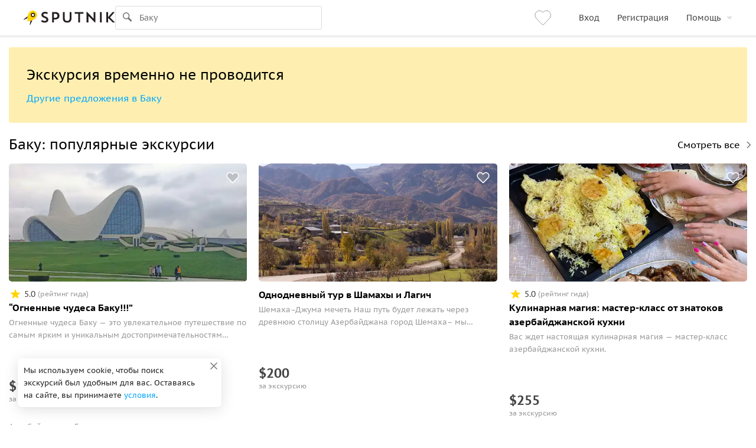

--- FILE ---
content_type: text/html; charset=utf-8
request_url: https://www.sputnik8.com/ru/baku/activities/2288-baku-arhitekturnyy
body_size: 68000
content:
<!doctype html>
<html xmlns:fb="http://ogp.me/ns/fb#" lang="ru">
<head>
      <script type="text/javascript">
    ;window.NREUM||(NREUM={});NREUM.init={distributed_tracing:{enabled:true},privacy:{cookies_enabled:true},ajax:{deny_list:["bam.eu01.nr-data.net"]}};

    ;NREUM.loader_config={accountID:"3460148",trustKey:"3460148",agentID:"538496616",licenseKey:"NRJS-b969f9464fdd0a1cf61",applicationID:"538496616"};
    ;NREUM.info={beacon:"bam.eu01.nr-data.net",errorBeacon:"bam.eu01.nr-data.net",licenseKey:"NRJS-b969f9464fdd0a1cf61",applicationID:"538496616",sa:1};
    ;/*! For license information please see nr-loader-spa-1.236.0.min.js.LICENSE.txt */
    (()=>{"use strict";var e,t,r={5763:(e,t,r)=>{r.d(t,{P_:()=>l,Mt:()=>g,C5:()=>s,DL:()=>v,OP:()=>T,lF:()=>D,Yu:()=>y,Dg:()=>h,CX:()=>c,GE:()=>b,sU:()=>_});var n=r(8632),i=r(9567);const o={beacon:n.ce.beacon,errorBeacon:n.ce.errorBeacon,licenseKey:void 0,applicationID:void 0,sa:void 0,queueTime:void 0,applicationTime:void 0,ttGuid:void 0,user:void 0,account:void 0,product:void 0,extra:void 0,jsAttributes:{},userAttributes:void 0,atts:void 0,transactionName:void 0,tNamePlain:void 0},a={};function s(e){if(!e)throw new Error("All info objects require an agent identifier!");if(!a[e])throw new Error("Info for ".concat(e," was never set"));return a[e]}function c(e,t){if(!e)throw new Error("All info objects require an agent identifier!");a[e]=(0,i.D)(t,o),(0,n.Qy)(e,a[e],"info")}var u=r(7056);const d=()=>{const e={blockSelector:"[data-nr-block]",maskInputOptions:{password:!0}};return{allow_bfcache:!0,privacy:{cookies_enabled:!0},ajax:{deny_list:void 0,enabled:!0,harvestTimeSeconds:10},distributed_tracing:{enabled:void 0,exclude_newrelic_header:void 0,cors_use_newrelic_header:void 0,cors_use_tracecontext_headers:void 0,allowed_origins:void 0},session:{domain:void 0,expiresMs:u.oD,inactiveMs:u.Hb},ssl:void 0,obfuscate:void 0,jserrors:{enabled:!0,harvestTimeSeconds:10},metrics:{enabled:!0},page_action:{enabled:!0,harvestTimeSeconds:30},page_view_event:{enabled:!0},page_view_timing:{enabled:!0,harvestTimeSeconds:30,long_task:!1},session_trace:{enabled:!0,harvestTimeSeconds:10},harvest:{tooManyRequestsDelay:60},session_replay:{enabled:!1,harvestTimeSeconds:60,sampleRate:.1,errorSampleRate:.1,maskTextSelector:"*",maskAllInputs:!0,get blockClass(){return"nr-block"},get ignoreClass(){return"nr-ignore"},get maskTextClass(){return"nr-mask"},get blockSelector(){return e.blockSelector},set blockSelector(t){e.blockSelector+=",".concat(t)},get maskInputOptions(){return e.maskInputOptions},set maskInputOptions(t){e.maskInputOptions={...t,password:!0}}},spa:{enabled:!0,harvestTimeSeconds:10}}},f={};function l(e){if(!e)throw new Error("All configuration objects require an agent identifier!");if(!f[e])throw new Error("Configuration for ".concat(e," was never set"));return f[e]}function h(e,t){if(!e)throw new Error("All configuration objects require an agent identifier!");f[e]=(0,i.D)(t,d()),(0,n.Qy)(e,f[e],"config")}function g(e,t){if(!e)throw new Error("All configuration objects require an agent identifier!");var r=l(e);if(r){for(var n=t.split("."),i=0;i<n.length-1;i++)if("object"!=typeof(r=r[n[i]]))return;r=r[n[n.length-1]]}return r}const p={accountID:void 0,trustKey:void 0,agentID:void 0,licenseKey:void 0,applicationID:void 0,xpid:void 0},m={};function v(e){if(!e)throw new Error("All loader-config objects require an agent identifier!");if(!m[e])throw new Error("LoaderConfig for ".concat(e," was never set"));return m[e]}function b(e,t){if(!e)throw new Error("All loader-config objects require an agent identifier!");m[e]=(0,i.D)(t,p),(0,n.Qy)(e,m[e],"loader_config")}const y=(0,n.mF)().o;var w=r(385),x=r(6818);const A={buildEnv:x.Re,bytesSent:{},queryBytesSent:{},customTransaction:void 0,disabled:!1,distMethod:x.gF,isolatedBacklog:!1,loaderType:void 0,maxBytes:3e4,offset:Math.floor(w._A?.performance?.timeOrigin||w._A?.performance?.timing?.navigationStart||Date.now()),onerror:void 0,origin:""+w._A.location,ptid:void 0,releaseIds:{},session:void 0,xhrWrappable:"function"==typeof w._A.XMLHttpRequest?.prototype?.addEventListener,version:x.q4},E={};function T(e){if(!e)throw new Error("All runtime objects require an agent identifier!");if(!E[e])throw new Error("Runtime for ".concat(e," was never set"));return E[e]}function _(e,t){if(!e)throw new Error("All runtime objects require an agent identifier!");E[e]=(0,i.D)(t,A),(0,n.Qy)(e,E[e],"runtime")}function D(e){return function(e){try{const t=s(e);return!!t.licenseKey&&!!t.errorBeacon&&!!t.applicationID}catch(e){return!1}}(e)}},9567:(e,t,r)=>{r.d(t,{D:()=>i});var n=r(50);function i(e,t){try{if(!e||"object"!=typeof e)return(0,n.Z)("Setting a Configurable requires an object as input");if(!t||"object"!=typeof t)return(0,n.Z)("Setting a Configurable requires a model to set its initial properties");const r=Object.create(Object.getPrototypeOf(t),Object.getOwnPropertyDescriptors(t)),o=0===Object.keys(r).length?e:r;for(let a in o)if(void 0!==e[a])try{"object"==typeof e[a]&&"object"==typeof t[a]?r[a]=i(e[a],t[a]):r[a]=e[a]}catch(e){(0,n.Z)("An error occurred while setting a property of a Configurable",e)}return r}catch(e){(0,n.Z)("An error occured while setting a Configurable",e)}}},6818:(e,t,r)=>{r.d(t,{Re:()=>i,gF:()=>o,q4:()=>n});const n="1.236.0",i="PROD",o="CDN"},385:(e,t,r)=>{r.d(t,{FN:()=>a,IF:()=>u,Nk:()=>f,Tt:()=>s,_A:()=>o,il:()=>n,pL:()=>c,v6:()=>i,w1:()=>d});const n="undefined"!=typeof window&&!!window.document,i="undefined"!=typeof WorkerGlobalScope&&("undefined"!=typeof self&&self instanceof WorkerGlobalScope&&self.navigator instanceof WorkerNavigator||"undefined"!=typeof globalThis&&globalThis instanceof WorkerGlobalScope&&globalThis.navigator instanceof WorkerNavigator),o=n?window:"undefined"!=typeof WorkerGlobalScope&&("undefined"!=typeof self&&self instanceof WorkerGlobalScope&&self||"undefined"!=typeof globalThis&&globalThis instanceof WorkerGlobalScope&&globalThis),a=""+o?.location,s=/iPad|iPhone|iPod/.test(navigator.userAgent),c=s&&"undefined"==typeof SharedWorker,u=(()=>{const e=navigator.userAgent.match(/Firefox[/\s](\d+\.\d+)/);return Array.isArray(e)&&e.length>=2?+e[1]:0})(),d=Boolean(n&&window.document.documentMode),f=!!navigator.sendBeacon},1117:(e,t,r)=>{r.d(t,{w:()=>o});var n=r(50);const i={agentIdentifier:"",ee:void 0};class o{constructor(e){try{if("object"!=typeof e)return(0,n.Z)("shared context requires an object as input");this.sharedContext={},Object.assign(this.sharedContext,i),Object.entries(e).forEach((e=>{let[t,r]=e;Object.keys(i).includes(t)&&(this.sharedContext[t]=r)}))}catch(e){(0,n.Z)("An error occured while setting SharedContext",e)}}}},8e3:(e,t,r)=>{r.d(t,{L:()=>d,R:()=>c});var n=r(2177),i=r(1284),o=r(4322),a=r(3325);const s={};function c(e,t){const r={staged:!1,priority:a.p[t]||0};u(e),s[e].get(t)||s[e].set(t,r)}function u(e){e&&(s[e]||(s[e]=new Map))}function d(){let e=arguments.length>0&&void 0!==arguments[0]?arguments[0]:"",t=arguments.length>1&&void 0!==arguments[1]?arguments[1]:"feature";if(u(e),!e||!s[e].get(t))return a(t);s[e].get(t).staged=!0;const r=[...s[e]];function a(t){const r=e?n.ee.get(e):n.ee,a=o.X.handlers;if(r.backlog&&a){var s=r.backlog[t],c=a[t];if(c){for(var u=0;s&&u<s.length;++u)f(s[u],c);(0,i.D)(c,(function(e,t){(0,i.D)(t,(function(t,r){r[0].on(e,r[1])}))}))}delete a[t],r.backlog[t]=null,r.emit("drain-"+t,[])}}r.every((e=>{let[t,r]=e;return r.staged}))&&(r.sort(((e,t)=>e[1].priority-t[1].priority)),r.forEach((e=>{let[t]=e;a(t)})))}function f(e,t){var r=e[1];(0,i.D)(t[r],(function(t,r){var n=e[0];if(r[0]===n){var i=r[1],o=e[3],a=e[2];i.apply(o,a)}}))}},2177:(e,t,r)=>{r.d(t,{c:()=>f,ee:()=>u});var n=r(8632),i=r(2210),o=r(1284),a=r(5763),s="nr@context";let c=(0,n.fP)();var u;function d(){}function f(e){return(0,i.X)(e,s,l)}function l(){return new d}function h(){u.aborted=!0,u.backlog={}}c.ee?u=c.ee:(u=function e(t,r){var n={},c={},f={},g=!1;try{g=16===r.length&&(0,a.OP)(r).isolatedBacklog}catch(e){}var p={on:b,addEventListener:b,removeEventListener:y,emit:v,get:x,listeners:w,context:m,buffer:A,abort:h,aborted:!1,isBuffering:E,debugId:r,backlog:g?{}:t&&"object"==typeof t.backlog?t.backlog:{}};return p;function m(e){return e&&e instanceof d?e:e?(0,i.X)(e,s,l):l()}function v(e,r,n,i,o){if(!1!==o&&(o=!0),!u.aborted||i){t&&o&&t.emit(e,r,n);for(var a=m(n),s=w(e),d=s.length,f=0;f<d;f++)s[f].apply(a,r);var l=T()[c[e]];return l&&l.push([p,e,r,a]),a}}function b(e,t){n[e]=w(e).concat(t)}function y(e,t){var r=n[e];if(r)for(var i=0;i<r.length;i++)r[i]===t&&r.splice(i,1)}function w(e){return n[e]||[]}function x(t){return f[t]=f[t]||e(p,t)}function A(e,t){var r=T();p.aborted||(0,o.D)(e,(function(e,n){t=t||"feature",c[n]=t,t in r||(r[t]=[])}))}function E(e){return!!T()[c[e]]}function T(){return p.backlog}}(void 0,"globalEE"),c.ee=u)},5546:(e,t,r)=>{r.d(t,{E:()=>n,p:()=>i});var n=r(2177).ee.get("handle");function i(e,t,r,i,o){o?(o.buffer([e],i),o.emit(e,t,r)):(n.buffer([e],i),n.emit(e,t,r))}},4322:(e,t,r)=>{r.d(t,{X:()=>o});var n=r(5546);o.on=a;var i=o.handlers={};function o(e,t,r,o){a(o||n.E,i,e,t,r)}function a(e,t,r,i,o){o||(o="feature"),e||(e=n.E);var a=t[o]=t[o]||{};(a[r]=a[r]||[]).push([e,i])}},3239:(e,t,r)=>{r.d(t,{bP:()=>s,iz:()=>c,m$:()=>a});var n=r(385);let i=!1,o=!1;try{const e={get passive(){return i=!0,!1},get signal(){return o=!0,!1}};n._A.addEventListener("test",null,e),n._A.removeEventListener("test",null,e)}catch(e){}function a(e,t){return i||o?{capture:!!e,passive:i,signal:t}:!!e}function s(e,t){let r=arguments.length>2&&void 0!==arguments[2]&&arguments[2],n=arguments.length>3?arguments[3]:void 0;window.addEventListener(e,t,a(r,n))}function c(e,t){let r=arguments.length>2&&void 0!==arguments[2]&&arguments[2],n=arguments.length>3?arguments[3]:void 0;document.addEventListener(e,t,a(r,n))}},4402:(e,t,r)=>{r.d(t,{Ht:()=>u,M:()=>c,Rl:()=>a,ky:()=>s});var n=r(385);const i="xxxxxxxx-xxxx-4xxx-yxxx-xxxxxxxxxxxx";function o(e,t){return e?15&e[t]:16*Math.random()|0}function a(){const e=n._A?.crypto||n._A?.msCrypto;let t,r=0;return e&&e.getRandomValues&&(t=e.getRandomValues(new Uint8Array(31))),i.split("").map((e=>"x"===e?o(t,++r).toString(16):"y"===e?(3&o()|8).toString(16):e)).join("")}function s(e){const t=n._A?.crypto||n._A?.msCrypto;let r,i=0;t&&t.getRandomValues&&(r=t.getRandomValues(new Uint8Array(31)));const a=[];for(var s=0;s<e;s++)a.push(o(r,++i).toString(16));return a.join("")}function c(){return s(16)}function u(){return s(32)}},7056:(e,t,r)=>{r.d(t,{Bq:()=>n,Hb:()=>o,oD:()=>i});const n="NRBA",i=144e5,o=18e5},7894:(e,t,r)=>{function n(){return Math.round(performance.now())}r.d(t,{z:()=>n})},7243:(e,t,r)=>{r.d(t,{e:()=>o});var n=r(385),i={};function o(e){if(e in i)return i[e];if(0===(e||"").indexOf("data:"))return{protocol:"data"};let t;var r=n._A?.location,o={};if(n.il)t=document.createElement("a"),t.href=e;else try{t=new URL(e,r.href)}catch(e){return o}o.port=t.port;var a=t.href.split("://");!o.port&&a[1]&&(o.port=a[1].split("/")[0].split("@").pop().split(":")[1]),o.port&&"0"!==o.port||(o.port="https"===a[0]?"443":"80"),o.hostname=t.hostname||r.hostname,o.pathname=t.pathname,o.protocol=a[0],"/"!==o.pathname.charAt(0)&&(o.pathname="/"+o.pathname);var s=!t.protocol||":"===t.protocol||t.protocol===r.protocol,c=t.hostname===r.hostname&&t.port===r.port;return o.sameOrigin=s&&(!t.hostname||c),"/"===o.pathname&&(i[e]=o),o}},50:(e,t,r)=>{function n(e,t){"function"==typeof console.warn&&(console.warn("New Relic: ".concat(e)),t&&console.warn(t))}r.d(t,{Z:()=>n})},2587:(e,t,r)=>{r.d(t,{N:()=>c,T:()=>u});var n=r(2177),i=r(5546),o=r(8e3),a=r(3325);const s={stn:[a.D.sessionTrace],err:[a.D.jserrors,a.D.metrics],ins:[a.D.pageAction],spa:[a.D.spa],sr:[a.D.sessionReplay,a.D.sessionTrace]};function c(e,t){const r=n.ee.get(t);e&&"object"==typeof e&&(Object.entries(e).forEach((e=>{let[t,n]=e;void 0===u[t]&&(s[t]?s[t].forEach((e=>{n?(0,i.p)("feat-"+t,[],void 0,e,r):(0,i.p)("block-"+t,[],void 0,e,r),(0,i.p)("rumresp-"+t,[Boolean(n)],void 0,e,r)})):n&&(0,i.p)("feat-"+t,[],void 0,void 0,r),u[t]=Boolean(n))})),Object.keys(s).forEach((e=>{void 0===u[e]&&(s[e]?.forEach((t=>(0,i.p)("rumresp-"+e,[!1],void 0,t,r))),u[e]=!1)})),(0,o.L)(t,a.D.pageViewEvent))}const u={}},2210:(e,t,r)=>{r.d(t,{X:()=>i});var n=Object.prototype.hasOwnProperty;function i(e,t,r){if(n.call(e,t))return e[t];var i=r();if(Object.defineProperty&&Object.keys)try{return Object.defineProperty(e,t,{value:i,writable:!0,enumerable:!1}),i}catch(e){}return e[t]=i,i}},1284:(e,t,r)=>{r.d(t,{D:()=>n});const n=(e,t)=>Object.entries(e||{}).map((e=>{let[r,n]=e;return t(r,n)}))},4351:(e,t,r)=>{r.d(t,{P:()=>o});var n=r(2177);const i=()=>{const e=new WeakSet;return(t,r)=>{if("object"==typeof r&&null!==r){if(e.has(r))return;e.add(r)}return r}};function o(e){try{return JSON.stringify(e,i())}catch(e){try{n.ee.emit("internal-error",[e])}catch(e){}}}},3960:(e,t,r)=>{r.d(t,{K:()=>a,b:()=>o});var n=r(3239);function i(){return"undefined"==typeof document||"complete"===document.readyState}function o(e,t){if(i())return e();(0,n.bP)("load",e,t)}function a(e){if(i())return e();(0,n.iz)("DOMContentLoaded",e)}},8632:(e,t,r)=>{r.d(t,{EZ:()=>u,Qy:()=>c,ce:()=>o,fP:()=>a,gG:()=>d,mF:()=>s});var n=r(7894),i=r(385);const o={beacon:"bam.nr-data.net",errorBeacon:"bam.nr-data.net"};function a(){return i._A.NREUM||(i._A.NREUM={}),void 0===i._A.newrelic&&(i._A.newrelic=i._A.NREUM),i._A.NREUM}function s(){let e=a();return e.o||(e.o={ST:i._A.setTimeout,SI:i._A.setImmediate,CT:i._A.clearTimeout,XHR:i._A.XMLHttpRequest,REQ:i._A.Request,EV:i._A.Event,PR:i._A.Promise,MO:i._A.MutationObserver,FETCH:i._A.fetch}),e}function c(e,t,r){let i=a();const o=i.initializedAgents||{},s=o[e]||{};return Object.keys(s).length||(s.initializedAt={ms:(0,n.z)(),date:new Date}),i.initializedAgents={...o,[e]:{...s,[r]:t}},i}function u(e,t){a()[e]=t}function d(){return function(){let e=a();const t=e.info||{};e.info={beacon:o.beacon,errorBeacon:o.errorBeacon,...t}}(),function(){let e=a();const t=e.init||{};e.init={...t}}(),s(),function(){let e=a();const t=e.loader_config||{};e.loader_config={...t}}(),a()}},7956:(e,t,r)=>{r.d(t,{N:()=>i});var n=r(3239);function i(e){let t=arguments.length>1&&void 0!==arguments[1]&&arguments[1],r=arguments.length>2?arguments[2]:void 0,i=arguments.length>3?arguments[3]:void 0;return void(0,n.iz)("visibilitychange",(function(){if(t)return void("hidden"==document.visibilityState&&e());e(document.visibilityState)}),r,i)}},1214:(e,t,r)=>{r.d(t,{em:()=>v,u5:()=>N,QU:()=>S,_L:()=>I,Gm:()=>L,Lg:()=>M,gy:()=>U,BV:()=>Q,Kf:()=>ee});var n=r(2177);const i="nr@original";var o=Object.prototype.hasOwnProperty,a=!1;function s(e,t){return e||(e=n.ee),r.inPlace=function(e,t,n,i,o){n||(n="");var a,s,c,u="-"===n.charAt(0);for(c=0;c<t.length;c++)d(a=e[s=t[c]])||(e[s]=r(a,u?s+n:n,i,s,o))},r.flag=i,r;function r(t,r,n,a,s){return d(t)?t:(r||(r=""),nrWrapper[i]=t,u(t,nrWrapper,e),nrWrapper);function nrWrapper(){var i,u,d,f;try{u=this,i=[...arguments],d="function"==typeof n?n(i,u):n||{}}catch(t){c([t,"",[i,u,a],d],e)}o(r+"start",[i,u,a],d,s);try{return f=t.apply(u,i)}catch(e){throw o(r+"err",[i,u,e],d,s),e}finally{o(r+"end",[i,u,f],d,s)}}}function o(r,n,i,o){if(!a||t){var s=a;a=!0;try{e.emit(r,n,i,t,o)}catch(t){c([t,r,n,i],e)}a=s}}}function c(e,t){t||(t=n.ee);try{t.emit("internal-error",e)}catch(e){}}function u(e,t,r){if(Object.defineProperty&&Object.keys)try{return Object.keys(e).forEach((function(r){Object.defineProperty(t,r,{get:function(){return e[r]},set:function(t){return e[r]=t,t}})})),t}catch(e){c([e],r)}for(var n in e)o.call(e,n)&&(t[n]=e[n]);return t}function d(e){return!(e&&e instanceof Function&&e.apply&&!e[i])}var f=r(2210),l=r(385);const h={},g=XMLHttpRequest,p="addEventListener",m="removeEventListener";function v(e){var t=function(e){return(e||n.ee).get("events")}(e);if(h[t.debugId]++)return t;h[t.debugId]=1;var r=s(t,!0);function i(e){r.inPlace(e,[p,m],"-",o)}function o(e,t){return e[1]}return"getPrototypeOf"in Object&&(l.il&&b(document,i),b(l._A,i),b(g.prototype,i)),t.on(p+"-start",(function(e,t){var n=e[1];if(null!==n&&("function"==typeof n||"object"==typeof n)){var i=(0,f.X)(n,"nr@wrapped",(function(){var e={object:function(){if("function"!=typeof n.handleEvent)return;return n.handleEvent.apply(n,arguments)},function:n}[typeof n];return e?r(e,"fn-",null,e.name||"anonymous"):n}));this.wrapped=e[1]=i}})),t.on(m+"-start",(function(e){e[1]=this.wrapped||e[1]})),t}function b(e,t){let r=e;for(;"object"==typeof r&&!Object.prototype.hasOwnProperty.call(r,p);)r=Object.getPrototypeOf(r);for(var n=arguments.length,i=new Array(n>2?n-2:0),o=2;o<n;o++)i[o-2]=arguments[o];r&&t(r,...i)}var y="fetch-",w=y+"body-",x=["arrayBuffer","blob","json","text","formData"],A=l._A.Request,E=l._A.Response,T="prototype",_="nr@context";const D={};function N(e){const t=function(e){return(e||n.ee).get("fetch")}(e);if(!(A&&E&&l._A.fetch))return t;if(D[t.debugId]++)return t;function r(e,r,n){var i=e[r];"function"==typeof i&&(e[r]=function(){var e,r=[...arguments],o={};t.emit(n+"before-start",[r],o),o[_]&&o[_].dt&&(e=o[_].dt);var a=i.apply(this,r);return t.emit(n+"start",[r,e],a),a.then((function(e){return t.emit(n+"end",[null,e],a),e}),(function(e){throw t.emit(n+"end",[e],a),e}))})}return D[t.debugId]=1,x.forEach((e=>{r(A[T],e,w),r(E[T],e,w)})),r(l._A,"fetch",y),t.on(y+"end",(function(e,r){var n=this;if(r){var i=r.headers.get("content-length");null!==i&&(n.rxSize=i),t.emit(y+"done",[null,r],n)}else t.emit(y+"done",[e],n)})),t}const O={},j=["pushState","replaceState"];function S(e){const t=function(e){return(e||n.ee).get("history")}(e);return!l.il||O[t.debugId]++||(O[t.debugId]=1,s(t).inPlace(window.history,j,"-")),t}var P=r(3239);const C={},R=["appendChild","insertBefore","replaceChild"];function I(e){const t=function(e){return(e||n.ee).get("jsonp")}(e);if(!l.il||C[t.debugId])return t;C[t.debugId]=!0;var r=s(t),i=/[?&](?:callback|cb)=([^&#]+)/,o=/(.*)\.([^.]+)/,a=/^(\w+)(\.|$)(.*)$/;function c(e,t){var r=e.match(a),n=r[1],i=r[3];return i?c(i,t[n]):t[n]}return r.inPlace(Node.prototype,R,"dom-"),t.on("dom-start",(function(e){!function(e){if(!e||"string"!=typeof e.nodeName||"script"!==e.nodeName.toLowerCase())return;if("function"!=typeof e.addEventListener)return;var n=(a=e.src,s=a.match(i),s?s[1]:null);var a,s;if(!n)return;var u=function(e){var t=e.match(o);if(t&&t.length>=3)return{key:t[2],parent:c(t[1],window)};return{key:e,parent:window}}(n);if("function"!=typeof u.parent[u.key])return;var d={};function f(){t.emit("jsonp-end",[],d),e.removeEventListener("load",f,(0,P.m$)(!1)),e.removeEventListener("error",l,(0,P.m$)(!1))}function l(){t.emit("jsonp-error",[],d),t.emit("jsonp-end",[],d),e.removeEventListener("load",f,(0,P.m$)(!1)),e.removeEventListener("error",l,(0,P.m$)(!1))}r.inPlace(u.parent,[u.key],"cb-",d),e.addEventListener("load",f,(0,P.m$)(!1)),e.addEventListener("error",l,(0,P.m$)(!1)),t.emit("new-jsonp",[e.src],d)}(e[0])})),t}var k=r(5763);const H={};function L(e){const t=function(e){return(e||n.ee).get("mutation")}(e);if(!l.il||H[t.debugId])return t;H[t.debugId]=!0;var r=s(t),i=k.Yu.MO;return i&&(window.MutationObserver=function(e){return this instanceof i?new i(r(e,"fn-")):i.apply(this,arguments)},MutationObserver.prototype=i.prototype),t}const z={};function M(e){const t=function(e){return(e||n.ee).get("promise")}(e);if(z[t.debugId])return t;z[t.debugId]=!0;var r=n.c,o=s(t),a=k.Yu.PR;return a&&function(){function e(r){var n=t.context(),i=o(r,"executor-",n,null,!1);const s=Reflect.construct(a,[i],e);return t.context(s).getCtx=function(){return n},s}l._A.Promise=e,Object.defineProperty(e,"name",{value:"Promise"}),e.toString=function(){return a.toString()},Object.setPrototypeOf(e,a),["all","race"].forEach((function(r){const n=a[r];e[r]=function(e){let i=!1;[...e||[]].forEach((e=>{this.resolve(e).then(a("all"===r),a(!1))}));const o=n.apply(this,arguments);return o;function a(e){return function(){t.emit("propagate",[null,!i],o,!1,!1),i=i||!e}}}})),["resolve","reject"].forEach((function(r){const n=a[r];e[r]=function(e){const r=n.apply(this,arguments);return e!==r&&t.emit("propagate",[e,!0],r,!1,!1),r}})),e.prototype=a.prototype;const n=a.prototype.then;a.prototype.then=function(){var e=this,i=r(e);i.promise=e;for(var a=arguments.length,s=new Array(a),c=0;c<a;c++)s[c]=arguments[c];s[0]=o(s[0],"cb-",i,null,!1),s[1]=o(s[1],"cb-",i,null,!1);const u=n.apply(this,s);return i.nextPromise=u,t.emit("propagate",[e,!0],u,!1,!1),u},a.prototype.then[i]=n,t.on("executor-start",(function(e){e[0]=o(e[0],"resolve-",this,null,!1),e[1]=o(e[1],"resolve-",this,null,!1)})),t.on("executor-err",(function(e,t,r){e[1](r)})),t.on("cb-end",(function(e,r,n){t.emit("propagate",[n,!0],this.nextPromise,!1,!1)})),t.on("propagate",(function(e,r,n){this.getCtx&&!r||(this.getCtx=function(){if(e instanceof Promise)var r=t.context(e);return r&&r.getCtx?r.getCtx():this})}))}(),t}const B={},F="requestAnimationFrame";function U(e){const t=function(e){return(e||n.ee).get("raf")}(e);if(!l.il||B[t.debugId]++)return t;B[t.debugId]=1;var r=s(t);return r.inPlace(window,[F],"raf-"),t.on("raf-start",(function(e){e[0]=r(e[0],"fn-")})),t}const q={},G="setTimeout",V="setInterval",X="clearTimeout",W="-start",Z="-",$=[G,"setImmediate",V,X,"clearImmediate"];function Q(e){const t=function(e){return(e||n.ee).get("timer")}(e);if(q[t.debugId]++)return t;q[t.debugId]=1;var r=s(t);return r.inPlace(l._A,$.slice(0,2),G+Z),r.inPlace(l._A,$.slice(2,3),V+Z),r.inPlace(l._A,$.slice(3),X+Z),t.on(V+W,(function(e,t,n){e[0]=r(e[0],"fn-",null,n)})),t.on(G+W,(function(e,t,n){this.method=n,this.timerDuration=isNaN(e[1])?0:+e[1],e[0]=r(e[0],"fn-",this,n)})),t}var Y=r(50);const K={},J=["open","send"];function ee(e){var t=e||n.ee;const r=function(e){return(e||n.ee).get("xhr")}(t);if(K[r.debugId]++)return r;K[r.debugId]=1,v(t);var i=s(r),o=k.Yu.XHR,a=k.Yu.MO,c=k.Yu.PR,u=k.Yu.SI,d="readystatechange",f=["onload","onerror","onabort","onloadstart","onloadend","onprogress","ontimeout"],h=[],g=l._A.XMLHttpRequest.listeners,p=l._A.XMLHttpRequest=function(e){var t=new o(e);function n(){try{r.emit("new-xhr",[t],t),t.addEventListener(d,b,(0,P.m$)(!1))}catch(e){(0,Y.Z)("An error occured while intercepting XHR",e);try{r.emit("internal-error",[e])}catch(e){}}}return this.listeners=g?[...g,n]:[n],this.listeners.forEach((e=>e())),t};function m(e,t){i.inPlace(t,["onreadystatechange"],"fn-",E)}function b(){var e=this,t=r.context(e);e.readyState>3&&!t.resolved&&(t.resolved=!0,r.emit("xhr-resolved",[],e)),i.inPlace(e,f,"fn-",E)}if(function(e,t){for(var r in e)t[r]=e[r]}(o,p),p.prototype=o.prototype,i.inPlace(p.prototype,J,"-xhr-",E),r.on("send-xhr-start",(function(e,t){m(e,t),function(e){h.push(e),a&&(y?y.then(A):u?u(A):(w=-w,x.data=w))}(t)})),r.on("open-xhr-start",m),a){var y=c&&c.resolve();if(!u&&!c){var w=1,x=document.createTextNode(w);new a(A).observe(x,{characterData:!0})}}else t.on("fn-end",(function(e){e[0]&&e[0].type===d||A()}));function A(){for(var e=0;e<h.length;e++)m(0,h[e]);h.length&&(h=[])}function E(e,t){return t}return r}},7825:(e,t,r)=>{r.d(t,{t:()=>n});const n=r(3325).D.ajax},6660:(e,t,r)=>{r.d(t,{A:()=>i,t:()=>n});const n=r(3325).D.jserrors,i="nr@seenError"},3081:(e,t,r)=>{r.d(t,{gF:()=>o,mY:()=>i,t9:()=>n,vz:()=>s,xS:()=>a});const n=r(3325).D.metrics,i="sm",o="cm",a="storeSupportabilityMetrics",s="storeEventMetrics"},4649:(e,t,r)=>{r.d(t,{t:()=>n});const n=r(3325).D.pageAction},7633:(e,t,r)=>{r.d(t,{Dz:()=>i,OJ:()=>a,qw:()=>o,t9:()=>n});const n=r(3325).D.pageViewEvent,i="firstbyte",o="domcontent",a="windowload"},9251:(e,t,r)=>{r.d(t,{t:()=>n});const n=r(3325).D.pageViewTiming},3614:(e,t,r)=>{r.d(t,{BST_RESOURCE:()=>i,END:()=>s,FEATURE_NAME:()=>n,FN_END:()=>u,FN_START:()=>c,PUSH_STATE:()=>d,RESOURCE:()=>o,START:()=>a});const n=r(3325).D.sessionTrace,i="bstResource",o="resource",a="-start",s="-end",c="fn"+a,u="fn"+s,d="pushState"},7836:(e,t,r)=>{r.d(t,{BODY:()=>A,CB_END:()=>E,CB_START:()=>u,END:()=>x,FEATURE_NAME:()=>i,FETCH:()=>_,FETCH_BODY:()=>v,FETCH_DONE:()=>m,FETCH_START:()=>p,FN_END:()=>c,FN_START:()=>s,INTERACTION:()=>l,INTERACTION_API:()=>d,INTERACTION_EVENTS:()=>o,JSONP_END:()=>b,JSONP_NODE:()=>g,JS_TIME:()=>T,MAX_TIMER_BUDGET:()=>a,REMAINING:()=>f,SPA_NODE:()=>h,START:()=>w,originalSetTimeout:()=>y});var n=r(5763);const i=r(3325).D.spa,o=["click","submit","keypress","keydown","keyup","change"],a=999,s="fn-start",c="fn-end",u="cb-start",d="api-ixn-",f="remaining",l="interaction",h="spaNode",g="jsonpNode",p="fetch-start",m="fetch-done",v="fetch-body-",b="jsonp-end",y=n.Yu.ST,w="-start",x="-end",A="-body",E="cb"+x,T="jsTime",_="fetch"},5938:(e,t,r)=>{r.d(t,{W:()=>o});var n=r(5763),i=r(2177);class o{constructor(e,t,r){this.agentIdentifier=e,this.aggregator=t,this.ee=i.ee.get(e,(0,n.OP)(this.agentIdentifier).isolatedBacklog),this.featureName=r,this.blocked=!1}}},9144:(e,t,r)=>{r.d(t,{j:()=>m});var n=r(3325),i=r(5763),o=r(5546),a=r(2177),s=r(7894),c=r(8e3),u=r(3960),d=r(385),f=r(50),l=r(3081),h=r(8632);function g(){const e=(0,h.gG)();["setErrorHandler","finished","addToTrace","inlineHit","addRelease","addPageAction","setCurrentRouteName","setPageViewName","setCustomAttribute","interaction","noticeError","setUserId"].forEach((t=>{e[t]=function(){for(var r=arguments.length,n=new Array(r),i=0;i<r;i++)n[i]=arguments[i];return function(t){for(var r=arguments.length,n=new Array(r>1?r-1:0),i=1;i<r;i++)n[i-1]=arguments[i];let o=[];return Object.values(e.initializedAgents).forEach((e=>{e.exposed&&e.api[t]&&o.push(e.api[t](...n))})),o.length>1?o:o[0]}(t,...n)}}))}var p=r(2587);function m(e){let t=arguments.length>1&&void 0!==arguments[1]?arguments[1]:{},m=arguments.length>2?arguments[2]:void 0,v=arguments.length>3?arguments[3]:void 0,{init:b,info:y,loader_config:w,runtime:x={loaderType:m},exposed:A=!0}=t;const E=(0,h.gG)();y||(b=E.init,y=E.info,w=E.loader_config),(0,i.Dg)(e,b||{}),(0,i.GE)(e,w||{}),(0,i.sU)(e,x),y.jsAttributes??={},d.v6&&(y.jsAttributes.isWorker=!0),(0,i.CX)(e,y),g();const T=function(e,t){t||(0,c.R)(e,"api");const h={};var g=a.ee.get(e),p=g.get("tracer"),m="api-",v=m+"ixn-";function b(t,r,n,o){const a=(0,i.C5)(e);return null===r?delete a.jsAttributes[t]:(0,i.CX)(e,{...a,jsAttributes:{...a.jsAttributes,[t]:r}}),x(m,n,!0,o||null===r?"session":void 0)(t,r)}function y(){}["setErrorHandler","finished","addToTrace","inlineHit","addRelease"].forEach((e=>h[e]=x(m,e,!0,"api"))),h.addPageAction=x(m,"addPageAction",!0,n.D.pageAction),h.setCurrentRouteName=x(m,"routeName",!0,n.D.spa),h.setPageViewName=function(t,r){if("string"==typeof t)return"/"!==t.charAt(0)&&(t="/"+t),(0,i.OP)(e).customTransaction=(r||"http://custom.transaction")+t,x(m,"setPageViewName",!0)()},h.setCustomAttribute=function(e,t){let r=arguments.length>2&&void 0!==arguments[2]&&arguments[2];if("string"==typeof e){if(["string","number"].includes(typeof t)||null===t)return b(e,t,"setCustomAttribute",r);(0,f.Z)("Failed to execute setCustomAttribute.\nNon-null value must be a string or number type, but a type of <".concat(typeof t,"> was provided."))}else(0,f.Z)("Failed to execute setCustomAttribute.\nName must be a string type, but a type of <".concat(typeof e,"> was provided."))},h.setUserId=function(e){if("string"==typeof e||null===e)return b("enduser.id",e,"setUserId",!0);(0,f.Z)("Failed to execute setUserId.\nNon-null value must be a string type, but a type of <".concat(typeof e,"> was provided."))},h.interaction=function(){return(new y).get()};var w=y.prototype={createTracer:function(e,t){var r={},i=this,a="function"==typeof t;return(0,o.p)(v+"tracer",[(0,s.z)(),e,r],i,n.D.spa,g),function(){if(p.emit((a?"":"no-")+"fn-start",[(0,s.z)(),i,a],r),a)try{return t.apply(this,arguments)}catch(e){throw p.emit("fn-err",[arguments,this,"string"==typeof e?new Error(e):e],r),e}finally{p.emit("fn-end",[(0,s.z)()],r)}}}};function x(e,t,r,i){return function(){return(0,o.p)(l.xS,["API/"+t+"/called"],void 0,n.D.metrics,g),i&&(0,o.p)(e+t,[(0,s.z)(),...arguments],r?null:this,i,g),r?void 0:this}}function A(){r.e(439).then(r.bind(r,7438)).then((t=>{let{setAPI:r}=t;r(e),(0,c.L)(e,"api")})).catch((()=>(0,f.Z)("Downloading runtime APIs failed...")))}return["actionText","setName","setAttribute","save","ignore","onEnd","getContext","end","get"].forEach((e=>{w[e]=x(v,e,void 0,n.D.spa)})),h.noticeError=function(e,t){"string"==typeof e&&(e=new Error(e)),(0,o.p)(l.xS,["API/noticeError/called"],void 0,n.D.metrics,g),(0,o.p)("err",[e,(0,s.z)(),!1,t],void 0,n.D.jserrors,g)},d.il?(0,u.b)((()=>A()),!0):A(),h}(e,v);return(0,h.Qy)(e,T,"api"),(0,h.Qy)(e,A,"exposed"),(0,h.EZ)("activatedFeatures",p.T),T}},3325:(e,t,r)=>{r.d(t,{D:()=>n,p:()=>i});const n={ajax:"ajax",jserrors:"jserrors",metrics:"metrics",pageAction:"page_action",pageViewEvent:"page_view_event",pageViewTiming:"page_view_timing",sessionReplay:"session_replay",sessionTrace:"session_trace",spa:"spa"},i={[n.pageViewEvent]:1,[n.pageViewTiming]:2,[n.metrics]:3,[n.jserrors]:4,[n.ajax]:5,[n.sessionTrace]:6,[n.pageAction]:7,[n.spa]:8,[n.sessionReplay]:9}}},n={};function i(e){var t=n[e];if(void 0!==t)return t.exports;var o=n[e]={exports:{}};return r[e](o,o.exports,i),o.exports}i.m=r,i.d=(e,t)=>{for(var r in t)i.o(t,r)&&!i.o(e,r)&&Object.defineProperty(e,r,{enumerable:!0,get:t[r]})},i.f={},i.e=e=>Promise.all(Object.keys(i.f).reduce(((t,r)=>(i.f[r](e,t),t)),[])),i.u=e=>(({78:"page_action-aggregate",147:"metrics-aggregate",242:"session-manager",317:"jserrors-aggregate",348:"page_view_timing-aggregate",412:"lazy-feature-loader",439:"async-api",538:"recorder",590:"session_replay-aggregate",675:"compressor",733:"session_trace-aggregate",786:"page_view_event-aggregate",873:"spa-aggregate",898:"ajax-aggregate"}[e]||e)+"."+{78:"ac76d497",147:"3dc53903",148:"1a20d5fe",242:"2a64278a",317:"49e41428",348:"bd6de33a",412:"2f55ce66",439:"30bd804e",538:"1b18459f",590:"cf0efb30",675:"ae9f91a8",733:"83105561",786:"06482edd",860:"03a8b7a5",873:"e6b09d52",898:"998ef92b"}[e]+"-1.236.0.min.js"),i.o=(e,t)=>Object.prototype.hasOwnProperty.call(e,t),e={},t="NRBA:",i.l=(r,n,o,a)=>{if(e[r])e[r].push(n);else{var s,c;if(void 0!==o)for(var u=document.getElementsByTagName("script"),d=0;d<u.length;d++){var f=u[d];if(f.getAttribute("src")==r||f.getAttribute("data-webpack")==t+o){s=f;break}}s||(c=!0,(s=document.createElement("script")).charset="utf-8",s.timeout=120,i.nc&&s.setAttribute("nonce",i.nc),s.setAttribute("data-webpack",t+o),s.src=r),e[r]=[n];var l=(t,n)=>{s.onerror=s.onload=null,clearTimeout(h);var i=e[r];if(delete e[r],s.parentNode&&s.parentNode.removeChild(s),i&&i.forEach((e=>e(n))),t)return t(n)},h=setTimeout(l.bind(null,void 0,{type:"timeout",target:s}),12e4);s.onerror=l.bind(null,s.onerror),s.onload=l.bind(null,s.onload),c&&document.head.appendChild(s)}},i.r=e=>{"undefined"!=typeof Symbol&&Symbol.toStringTag&&Object.defineProperty(e,Symbol.toStringTag,{value:"Module"}),Object.defineProperty(e,"__esModule",{value:!0})},i.j=364,i.p="https://js-agent.newrelic.com/",(()=>{var e={364:0,953:0};i.f.j=(t,r)=>{var n=i.o(e,t)?e[t]:void 0;if(0!==n)if(n)r.push(n[2]);else{var o=new Promise(((r,i)=>n=e[t]=[r,i]));r.push(n[2]=o);var a=i.p+i.u(t),s=new Error;i.l(a,(r=>{if(i.o(e,t)&&(0!==(n=e[t])&&(e[t]=void 0),n)){var o=r&&("load"===r.type?"missing":r.type),a=r&&r.target&&r.target.src;s.message="Loading chunk "+t+" failed.\n("+o+": "+a+")",s.name="ChunkLoadError",s.type=o,s.request=a,n[1](s)}}),"chunk-"+t,t)}};var t=(t,r)=>{var n,o,[a,s,c]=r,u=0;if(a.some((t=>0!==e[t]))){for(n in s)i.o(s,n)&&(i.m[n]=s[n]);if(c)c(i)}for(t&&t(r);u<a.length;u++)o=a[u],i.o(e,o)&&e[o]&&e[o][0](),e[o]=0},r=window.webpackChunkNRBA=window.webpackChunkNRBA||[];r.forEach(t.bind(null,0)),r.push=t.bind(null,r.push.bind(r))})();var o={};(()=>{i.r(o);var e=i(3325),t=i(5763);const r=Object.values(e.D);function n(e){const n={};return r.forEach((r=>{n[r]=function(e,r){return!1!==(0,t.Mt)(r,"".concat(e,".enabled"))}(r,e)})),n}var a=i(9144);var s=i(5546),c=i(385),u=i(8e3),d=i(5938),f=i(3960),l=i(50);class h extends d.W{constructor(e,t,r){let n=!(arguments.length>3&&void 0!==arguments[3])||arguments[3];super(e,t,r),this.auto=n,this.abortHandler,this.featAggregate,this.onAggregateImported,n&&(0,u.R)(e,r)}importAggregator(){let e=arguments.length>0&&void 0!==arguments[0]?arguments[0]:{};if(this.featAggregate||!this.auto)return;const r=c.il&&!0===(0,t.Mt)(this.agentIdentifier,"privacy.cookies_enabled");let n;this.onAggregateImported=new Promise((e=>{n=e}));const o=async()=>{let t;try{if(r){const{setupAgentSession:e}=await Promise.all([i.e(860),i.e(242)]).then(i.bind(i,3228));t=e(this.agentIdentifier)}}catch(e){(0,l.Z)("A problem occurred when starting up session manager. This page will not start or extend any session.",e)}try{if(!this.shouldImportAgg(this.featureName,t))return void(0,u.L)(this.agentIdentifier,this.featureName);const{lazyFeatureLoader:r}=await i.e(412).then(i.bind(i,8582)),{Aggregate:o}=await r(this.featureName,"aggregate");this.featAggregate=new o(this.agentIdentifier,this.aggregator,e),n(!0)}catch(e){(0,l.Z)("Downloading and initializing ".concat(this.featureName," failed..."),e),this.abortHandler?.(),n(!1)}};c.il?(0,f.b)((()=>o()),!0):o()}shouldImportAgg(r,n){return r!==e.D.sessionReplay||!1!==(0,t.Mt)(this.agentIdentifier,"session_trace.enabled")&&(!!n?.isNew||!!n?.state.sessionReplay)}}var g=i(7633),p=i(7894);class m extends h{static featureName=g.t9;constructor(r,n){let i=!(arguments.length>2&&void 0!==arguments[2])||arguments[2];if(super(r,n,g.t9,i),("undefined"==typeof PerformanceNavigationTiming||c.Tt)&&"undefined"!=typeof PerformanceTiming){const n=(0,t.OP)(r);n[g.Dz]=Math.max(Date.now()-n.offset,0),(0,f.K)((()=>n[g.qw]=Math.max((0,p.z)()-n[g.Dz],0))),(0,f.b)((()=>{const t=(0,p.z)();n[g.OJ]=Math.max(t-n[g.Dz],0),(0,s.p)("timing",["load",t],void 0,e.D.pageViewTiming,this.ee)}))}this.importAggregator()}}var v=i(1117),b=i(1284);class y extends v.w{constructor(e){super(e),this.aggregatedData={}}store(e,t,r,n,i){var o=this.getBucket(e,t,r,i);return o.metrics=function(e,t){t||(t={count:0});return t.count+=1,(0,b.D)(e,(function(e,r){t[e]=w(r,t[e])})),t}(n,o.metrics),o}merge(e,t,r,n,i){var o=this.getBucket(e,t,n,i);if(o.metrics){var a=o.metrics;a.count+=r.count,(0,b.D)(r,(function(e,t){if("count"!==e){var n=a[e],i=r[e];i&&!i.c?a[e]=w(i.t,n):a[e]=function(e,t){if(!t)return e;t.c||(t=x(t.t));return t.min=Math.min(e.min,t.min),t.max=Math.max(e.max,t.max),t.t+=e.t,t.sos+=e.sos,t.c+=e.c,t}(i,a[e])}}))}else o.metrics=r}storeMetric(e,t,r,n){var i=this.getBucket(e,t,r);return i.stats=w(n,i.stats),i}getBucket(e,t,r,n){this.aggregatedData[e]||(this.aggregatedData[e]={});var i=this.aggregatedData[e][t];return i||(i=this.aggregatedData[e][t]={params:r||{}},n&&(i.custom=n)),i}get(e,t){return t?this.aggregatedData[e]&&this.aggregatedData[e][t]:this.aggregatedData[e]}take(e){for(var t={},r="",n=!1,i=0;i<e.length;i++)t[r=e[i]]=A(this.aggregatedData[r]),t[r].length&&(n=!0),delete this.aggregatedData[r];return n?t:null}}function w(e,t){return null==e?function(e){e?e.c++:e={c:1};return e}(t):t?(t.c||(t=x(t.t)),t.c+=1,t.t+=e,t.sos+=e*e,e>t.max&&(t.max=e),e<t.min&&(t.min=e),t):{t:e}}function x(e){return{t:e,min:e,max:e,sos:e*e,c:1}}function A(e){return"object"!=typeof e?[]:(0,b.D)(e,E)}function E(e,t){return t}var T=i(8632),_=i(4402),D=i(4351);var N=i(7956),O=i(3239),j=i(9251);class S extends h{static featureName=j.t;constructor(e,r){let n=!(arguments.length>2&&void 0!==arguments[2])||arguments[2];super(e,r,j.t,n),c.il&&((0,t.OP)(e).initHidden=Boolean("hidden"===document.visibilityState),(0,N.N)((()=>(0,s.p)("docHidden",[(0,p.z)()],void 0,j.t,this.ee)),!0),(0,O.bP)("pagehide",(()=>(0,s.p)("winPagehide",[(0,p.z)()],void 0,j.t,this.ee))),this.importAggregator())}}var P=i(3081);class C extends h{static featureName=P.t9;constructor(e,t){let r=!(arguments.length>2&&void 0!==arguments[2])||arguments[2];super(e,t,P.t9,r),this.importAggregator()}}var R,I=i(2210),k=i(1214),H=i(2177),L={};try{R=localStorage.getItem("__nr_flags").split(","),console&&"function"==typeof console.log&&(L.console=!0,-1!==R.indexOf("dev")&&(L.dev=!0),-1!==R.indexOf("nr_dev")&&(L.nrDev=!0))}catch(e){}function z(e){try{L.console&&z(e)}catch(e){}}L.nrDev&&H.ee.on("internal-error",(function(e){z(e.stack)})),L.dev&&H.ee.on("fn-err",(function(e,t,r){z(r.stack)})),L.dev&&(z("NR AGENT IN DEVELOPMENT MODE"),z("flags: "+(0,b.D)(L,(function(e,t){return e})).join(", ")));var M=i(6660);class B extends h{static featureName=M.t;constructor(r,n){let i=!(arguments.length>2&&void 0!==arguments[2])||arguments[2];super(r,n,M.t,i),this.skipNext=0;try{this.removeOnAbort=new AbortController}catch(e){}const o=this;o.ee.on("fn-start",(function(e,t,r){o.abortHandler&&(o.skipNext+=1)})),o.ee.on("fn-err",(function(t,r,n){o.abortHandler&&!n[M.A]&&((0,I.X)(n,M.A,(function(){return!0})),this.thrown=!0,(0,s.p)("err",[n,(0,p.z)()],void 0,e.D.jserrors,o.ee))})),o.ee.on("fn-end",(function(){o.abortHandler&&!this.thrown&&o.skipNext>0&&(o.skipNext-=1)})),o.ee.on("internal-error",(function(t){(0,s.p)("ierr",[t,(0,p.z)(),!0],void 0,e.D.jserrors,o.ee)})),this.origOnerror=c._A.onerror,c._A.onerror=this.onerrorHandler.bind(this),c._A.addEventListener("unhandledrejection",(t=>{const r=function(e){let t="Unhandled Promise Rejection: ";if(e instanceof Error)try{return e.message=t+e.message,e}catch(t){return e}if(void 0===e)return new Error(t);try{return new Error(t+(0,D.P)(e))}catch(e){return new Error(t)}}(t.reason);(0,s.p)("err",[r,(0,p.z)(),!1,{unhandledPromiseRejection:1}],void 0,e.D.jserrors,this.ee)}),(0,O.m$)(!1,this.removeOnAbort?.signal)),(0,k.gy)(this.ee),(0,k.BV)(this.ee),(0,k.em)(this.ee),(0,t.OP)(r).xhrWrappable&&(0,k.Kf)(this.ee),this.abortHandler=this.#e,this.importAggregator()}#e(){this.removeOnAbort?.abort(),this.abortHandler=void 0}onerrorHandler(t,r,n,i,o){"function"==typeof this.origOnerror&&this.origOnerror(...arguments);try{this.skipNext?this.skipNext-=1:(0,s.p)("err",[o||new F(t,r,n),(0,p.z)()],void 0,e.D.jserrors,this.ee)}catch(t){try{(0,s.p)("ierr",[t,(0,p.z)(),!0],void 0,e.D.jserrors,this.ee)}catch(e){}}return!1}}function F(e,t,r){this.message=e||"Uncaught error with no additional information",this.sourceURL=t,this.line=r}let U=1;const q="nr@id";function G(e){const t=typeof e;return!e||"object"!==t&&"function"!==t?-1:e===c._A?0:(0,I.X)(e,q,(function(){return U++}))}function V(e){if("string"==typeof e&&e.length)return e.length;if("object"==typeof e){if("undefined"!=typeof ArrayBuffer&&e instanceof ArrayBuffer&&e.byteLength)return e.byteLength;if("undefined"!=typeof Blob&&e instanceof Blob&&e.size)return e.size;if(!("undefined"!=typeof FormData&&e instanceof FormData))try{return(0,D.P)(e).length}catch(e){return}}}var X=i(7243);class W{constructor(e){this.agentIdentifier=e,this.generateTracePayload=this.generateTracePayload.bind(this),this.shouldGenerateTrace=this.shouldGenerateTrace.bind(this)}generateTracePayload(e){if(!this.shouldGenerateTrace(e))return null;var r=(0,t.DL)(this.agentIdentifier);if(!r)return null;var n=(r.accountID||"").toString()||null,i=(r.agentID||"").toString()||null,o=(r.trustKey||"").toString()||null;if(!n||!i)return null;var a=(0,_.M)(),s=(0,_.Ht)(),c=Date.now(),u={spanId:a,traceId:s,timestamp:c};return(e.sameOrigin||this.isAllowedOrigin(e)&&this.useTraceContextHeadersForCors())&&(u.traceContextParentHeader=this.generateTraceContextParentHeader(a,s),u.traceContextStateHeader=this.generateTraceContextStateHeader(a,c,n,i,o)),(e.sameOrigin&&!this.excludeNewrelicHeader()||!e.sameOrigin&&this.isAllowedOrigin(e)&&this.useNewrelicHeaderForCors())&&(u.newrelicHeader=this.generateTraceHeader(a,s,c,n,i,o)),u}generateTraceContextParentHeader(e,t){return"00-"+t+"-"+e+"-01"}generateTraceContextStateHeader(e,t,r,n,i){return i+"@nr=0-1-"+r+"-"+n+"-"+e+"----"+t}generateTraceHeader(e,t,r,n,i,o){if(!("function"==typeof c._A?.btoa))return null;var a={v:[0,1],d:{ty:"Browser",ac:n,ap:i,id:e,tr:t,ti:r}};return o&&n!==o&&(a.d.tk=o),btoa((0,D.P)(a))}shouldGenerateTrace(e){return this.isDtEnabled()&&this.isAllowedOrigin(e)}isAllowedOrigin(e){var r=!1,n={};if((0,t.Mt)(this.agentIdentifier,"distributed_tracing")&&(n=(0,t.P_)(this.agentIdentifier).distributed_tracing),e.sameOrigin)r=!0;else if(n.allowed_origins instanceof Array)for(var i=0;i<n.allowed_origins.length;i++){var o=(0,X.e)(n.allowed_origins[i]);if(e.hostname===o.hostname&&e.protocol===o.protocol&&e.port===o.port){r=!0;break}}return r}isDtEnabled(){var e=(0,t.Mt)(this.agentIdentifier,"distributed_tracing");return!!e&&!!e.enabled}excludeNewrelicHeader(){var e=(0,t.Mt)(this.agentIdentifier,"distributed_tracing");return!!e&&!!e.exclude_newrelic_header}useNewrelicHeaderForCors(){var e=(0,t.Mt)(this.agentIdentifier,"distributed_tracing");return!!e&&!1!==e.cors_use_newrelic_header}useTraceContextHeadersForCors(){var e=(0,t.Mt)(this.agentIdentifier,"distributed_tracing");return!!e&&!!e.cors_use_tracecontext_headers}}var Z=i(7825),$=["load","error","abort","timeout"],Q=$.length,Y=t.Yu.REQ,K=c._A.XMLHttpRequest;class J extends h{static featureName=Z.t;constructor(r,n){let i=!(arguments.length>2&&void 0!==arguments[2])||arguments[2];super(r,n,Z.t,i),(0,t.OP)(r).xhrWrappable&&(this.dt=new W(r),this.handler=(e,t,r,n)=>(0,s.p)(e,t,r,n,this.ee),(0,k.u5)(this.ee),(0,k.Kf)(this.ee),function(r,n,i,o){function a(e){var t=this;t.totalCbs=0,t.called=0,t.cbTime=0,t.end=E,t.ended=!1,t.xhrGuids={},t.lastSize=null,t.loadCaptureCalled=!1,t.params=this.params||{},t.metrics=this.metrics||{},e.addEventListener("load",(function(r){_(t,e)}),(0,O.m$)(!1)),c.IF||e.addEventListener("progress",(function(e){t.lastSize=e.loaded}),(0,O.m$)(!1))}function s(e){this.params={method:e[0]},T(this,e[1]),this.metrics={}}function u(e,n){var i=(0,t.DL)(r);i.xpid&&this.sameOrigin&&n.setRequestHeader("X-NewRelic-ID",i.xpid);var a=o.generateTracePayload(this.parsedOrigin);if(a){var s=!1;a.newrelicHeader&&(n.setRequestHeader("newrelic",a.newrelicHeader),s=!0),a.traceContextParentHeader&&(n.setRequestHeader("traceparent",a.traceContextParentHeader),a.traceContextStateHeader&&n.setRequestHeader("tracestate",a.traceContextStateHeader),s=!0),s&&(this.dt=a)}}function d(e,t){var r=this.metrics,i=e[0],o=this;if(r&&i){var a=V(i);a&&(r.txSize=a)}this.startTime=(0,p.z)(),this.listener=function(e){try{"abort"!==e.type||o.loadCaptureCalled||(o.params.aborted=!0),("load"!==e.type||o.called===o.totalCbs&&(o.onloadCalled||"function"!=typeof t.onload)&&"function"==typeof o.end)&&o.end(t)}catch(e){try{n.emit("internal-error",[e])}catch(e){}}};for(var s=0;s<Q;s++)t.addEventListener($[s],this.listener,(0,O.m$)(!1))}function f(e,t,r){this.cbTime+=e,t?this.onloadCalled=!0:this.called+=1,this.called!==this.totalCbs||!this.onloadCalled&&"function"==typeof r.onload||"function"!=typeof this.end||this.end(r)}function l(e,t){var r=""+G(e)+!!t;this.xhrGuids&&!this.xhrGuids[r]&&(this.xhrGuids[r]=!0,this.totalCbs+=1)}function h(e,t){var r=""+G(e)+!!t;this.xhrGuids&&this.xhrGuids[r]&&(delete this.xhrGuids[r],this.totalCbs-=1)}function g(){this.endTime=(0,p.z)()}function m(e,t){t instanceof K&&"load"===e[0]&&n.emit("xhr-load-added",[e[1],e[2]],t)}function v(e,t){t instanceof K&&"load"===e[0]&&n.emit("xhr-load-removed",[e[1],e[2]],t)}function b(e,t,r){t instanceof K&&("onload"===r&&(this.onload=!0),("load"===(e[0]&&e[0].type)||this.onload)&&(this.xhrCbStart=(0,p.z)()))}function y(e,t){this.xhrCbStart&&n.emit("xhr-cb-time",[(0,p.z)()-this.xhrCbStart,this.onload,t],t)}function w(e){var t,r=e[1]||{};"string"==typeof e[0]?t=e[0]:e[0]&&e[0].url?t=e[0].url:c._A?.URL&&e[0]&&e[0]instanceof URL&&(t=e[0].href),t&&(this.parsedOrigin=(0,X.e)(t),this.sameOrigin=this.parsedOrigin.sameOrigin);var n=o.generateTracePayload(this.parsedOrigin);if(n&&(n.newrelicHeader||n.traceContextParentHeader))if("string"==typeof e[0]||c._A?.URL&&e[0]&&e[0]instanceof URL){var i={};for(var a in r)i[a]=r[a];i.headers=new Headers(r.headers||{}),s(i.headers,n)&&(this.dt=n),e.length>1?e[1]=i:e.push(i)}else e[0]&&e[0].headers&&s(e[0].headers,n)&&(this.dt=n);function s(e,t){var r=!1;return t.newrelicHeader&&(e.set("newrelic",t.newrelicHeader),r=!0),t.traceContextParentHeader&&(e.set("traceparent",t.traceContextParentHeader),t.traceContextStateHeader&&e.set("tracestate",t.traceContextStateHeader),r=!0),r}}function x(e,t){this.params={},this.metrics={},this.startTime=(0,p.z)(),this.dt=t,e.length>=1&&(this.target=e[0]),e.length>=2&&(this.opts=e[1]);var r,n=this.opts||{},i=this.target;"string"==typeof i?r=i:"object"==typeof i&&i instanceof Y?r=i.url:c._A?.URL&&"object"==typeof i&&i instanceof URL&&(r=i.href),T(this,r);var o=(""+(i&&i instanceof Y&&i.method||n.method||"GET")).toUpperCase();this.params.method=o,this.txSize=V(n.body)||0}function A(t,r){var n;this.endTime=(0,p.z)(),this.params||(this.params={}),this.params.status=r?r.status:0,"string"==typeof this.rxSize&&this.rxSize.length>0&&(n=+this.rxSize);var o={txSize:this.txSize,rxSize:n,duration:(0,p.z)()-this.startTime};i("xhr",[this.params,o,this.startTime,this.endTime,"fetch"],this,e.D.ajax)}function E(t){var r=this.params,n=this.metrics;if(!this.ended){this.ended=!0;for(var o=0;o<Q;o++)t.removeEventListener($[o],this.listener,!1);r.aborted||(n.duration=(0,p.z)()-this.startTime,this.loadCaptureCalled||4!==t.readyState?null==r.status&&(r.status=0):_(this,t),n.cbTime=this.cbTime,i("xhr",[r,n,this.startTime,this.endTime,"xhr"],this,e.D.ajax))}}function T(e,t){var r=(0,X.e)(t),n=e.params;n.hostname=r.hostname,n.port=r.port,n.protocol=r.protocol,n.host=r.hostname+":"+r.port,n.pathname=r.pathname,e.parsedOrigin=r,e.sameOrigin=r.sameOrigin}function _(e,t){e.params.status=t.status;var r=function(e,t){var r=e.responseType;return"json"===r&&null!==t?t:"arraybuffer"===r||"blob"===r||"json"===r?V(e.response):"text"===r||""===r||void 0===r?V(e.responseText):void 0}(t,e.lastSize);if(r&&(e.metrics.rxSize=r),e.sameOrigin){var n=t.getResponseHeader("X-NewRelic-App-Data");n&&(e.params.cat=n.split(", ").pop())}e.loadCaptureCalled=!0}n.on("new-xhr",a),n.on("open-xhr-start",s),n.on("open-xhr-end",u),n.on("send-xhr-start",d),n.on("xhr-cb-time",f),n.on("xhr-load-added",l),n.on("xhr-load-removed",h),n.on("xhr-resolved",g),n.on("addEventListener-end",m),n.on("removeEventListener-end",v),n.on("fn-end",y),n.on("fetch-before-start",w),n.on("fetch-start",x),n.on("fn-start",b),n.on("fetch-done",A)}(r,this.ee,this.handler,this.dt),this.importAggregator())}}var ee=i(3614);const{BST_RESOURCE:te,RESOURCE:re,START:ne,END:ie,FEATURE_NAME:oe,FN_END:ae,FN_START:se,PUSH_STATE:ce}=ee;var ue=i(7836);const{FEATURE_NAME:de,START:fe,END:le,BODY:he,CB_END:ge,JS_TIME:pe,FETCH:me,FN_START:ve,CB_START:be,FN_END:ye}=ue;var we=i(4649);class xe extends h{static featureName=we.t;constructor(e,t){let r=!(arguments.length>2&&void 0!==arguments[2])||arguments[2];super(e,t,we.t,r),this.importAggregator()}}new class{constructor(e){let t=arguments.length>1&&void 0!==arguments[1]?arguments[1]:(0,_.ky)(16);c._A?(this.agentIdentifier=t,this.sharedAggregator=new y({agentIdentifier:this.agentIdentifier}),this.features={},this.desiredFeatures=new Set(e.features||[]),this.desiredFeatures.add(m),Object.assign(this,(0,a.j)(this.agentIdentifier,e,e.loaderType||"agent")),this.start()):(0,l.Z)("Failed to initial the agent. Could not determine the runtime environment.")}get config(){return{info:(0,t.C5)(this.agentIdentifier),init:(0,t.P_)(this.agentIdentifier),loader_config:(0,t.DL)(this.agentIdentifier),runtime:(0,t.OP)(this.agentIdentifier)}}start(){const t="features";try{const r=n(this.agentIdentifier),i=[...this.desiredFeatures];i.sort(((t,r)=>e.p[t.featureName]-e.p[r.featureName])),i.forEach((t=>{if(r[t.featureName]||t.featureName===e.D.pageViewEvent){const n=function(t){switch(t){case e.D.ajax:return[e.D.jserrors];case e.D.sessionTrace:return[e.D.ajax,e.D.pageViewEvent];case e.D.sessionReplay:return[e.D.sessionTrace];case e.D.pageViewTiming:return[e.D.pageViewEvent];default:return[]}}(t.featureName);n.every((e=>r[e]))||(0,l.Z)("".concat(t.featureName," is enabled but one or more dependent features has been disabled (").concat((0,D.P)(n),"). This may cause unintended consequences or missing data...")),this.features[t.featureName]=new t(this.agentIdentifier,this.sharedAggregator)}})),(0,T.Qy)(this.agentIdentifier,this.features,t)}catch(e){(0,l.Z)("Failed to initialize all enabled instrument classes (agent aborted) -",e);for(const e in this.features)this.features[e].abortHandler?.();const r=(0,T.fP)();return delete r.initializedAgents[this.agentIdentifier]?.api,delete r.initializedAgents[this.agentIdentifier]?.[t],delete this.sharedAggregator,r.ee?.abort(),delete r.ee?.get(this.agentIdentifier),!1}}}({features:[J,m,S,class extends h{static featureName=oe;constructor(t,r){if(super(t,r,oe,!(arguments.length>2&&void 0!==arguments[2])||arguments[2]),!c.il)return;const n=this.ee;let i;(0,k.QU)(n),this.eventsEE=(0,k.em)(n),this.eventsEE.on(se,(function(e,t){this.bstStart=(0,p.z)()})),this.eventsEE.on(ae,(function(t,r){(0,s.p)("bst",[t[0],r,this.bstStart,(0,p.z)()],void 0,e.D.sessionTrace,n)})),n.on(ce+ne,(function(e){this.time=(0,p.z)(),this.startPath=location.pathname+location.hash})),n.on(ce+ie,(function(t){(0,s.p)("bstHist",[location.pathname+location.hash,this.startPath,this.time],void 0,e.D.sessionTrace,n)}));try{i=new PerformanceObserver((t=>{const r=t.getEntries();(0,s.p)(te,[r],void 0,e.D.sessionTrace,n)})),i.observe({type:re,buffered:!0})}catch(e){}this.importAggregator({resourceObserver:i})}},C,xe,B,class extends h{static featureName=de;constructor(e,r){if(super(e,r,de,!(arguments.length>2&&void 0!==arguments[2])||arguments[2]),!c.il)return;if(!(0,t.OP)(e).xhrWrappable)return;try{this.removeOnAbort=new AbortController}catch(e){}let n,i=0;const o=this.ee.get("tracer"),a=(0,k._L)(this.ee),s=(0,k.Lg)(this.ee),u=(0,k.BV)(this.ee),d=(0,k.Kf)(this.ee),f=this.ee.get("events"),l=(0,k.u5)(this.ee),h=(0,k.QU)(this.ee),g=(0,k.Gm)(this.ee);function m(e,t){h.emit("newURL",[""+window.location,t])}function v(){i++,n=window.location.hash,this[ve]=(0,p.z)()}function b(){i--,window.location.hash!==n&&m(0,!0);var e=(0,p.z)();this[pe]=~~this[pe]+e-this[ve],this[ye]=e}function y(e,t){e.on(t,(function(){this[t]=(0,p.z)()}))}this.ee.on(ve,v),s.on(be,v),a.on(be,v),this.ee.on(ye,b),s.on(ge,b),a.on(ge,b),this.ee.buffer([ve,ye,"xhr-resolved"],this.featureName),f.buffer([ve],this.featureName),u.buffer(["setTimeout"+le,"clearTimeout"+fe,ve],this.featureName),d.buffer([ve,"new-xhr","send-xhr"+fe],this.featureName),l.buffer([me+fe,me+"-done",me+he+fe,me+he+le],this.featureName),h.buffer(["newURL"],this.featureName),g.buffer([ve],this.featureName),s.buffer(["propagate",be,ge,"executor-err","resolve"+fe],this.featureName),o.buffer([ve,"no-"+ve],this.featureName),a.buffer(["new-jsonp","cb-start","jsonp-error","jsonp-end"],this.featureName),y(l,me+fe),y(l,me+"-done"),y(a,"new-jsonp"),y(a,"jsonp-end"),y(a,"cb-start"),h.on("pushState-end",m),h.on("replaceState-end",m),window.addEventListener("hashchange",m,(0,O.m$)(!0,this.removeOnAbort?.signal)),window.addEventListener("load",m,(0,O.m$)(!0,this.removeOnAbort?.signal)),window.addEventListener("popstate",(function(){m(0,i>1)}),(0,O.m$)(!0,this.removeOnAbort?.signal)),this.abortHandler=this.#e,this.importAggregator()}#e(){this.removeOnAbort?.abort(),this.abortHandler=void 0}}],loaderType:"spa"})})(),window.NRBA=o})();
  </script>


  <meta charset="utf-8">
  <meta http-equiv="Content-Type" content="text/html;charset=UTF-8"/>
  <meta name="viewport" content="width=device-width, initial-scale=1, maximum-scale=5, user-scalable=1"/>

  <title>Баку архитектурный - цена $100, отзывы, расписание</title>
<meta property="og:type" content="website" />
<meta property="og:title" content="Баку архитектурный - цена $100, отзывы, расписание" />
<meta property="og:url" content="https://www.sputnik8.com/ru/baku/activities/2288-baku-arhitekturnyy" />
<meta property="og:image" content="https://7d9e88a8-f178-4098-bea5-48d960920605.selcdn.net/6975d4f9-06df-4639-b43a-94128e053dd1/-/format/webp/-/scale_crop/600x400/center/-/quality/smart_retina/" />
<meta name="sp:recommendation" content="2.002" />
<meta name="sp:egt" content="0.0" />
<meta name="robots" content="index, follow" />
<meta name="description" content="Что вас ожидает: Превосходная азербайджанская архитектура Вы познакомитесь с различными образцами архитектуры: Музей литературы им. Низами (архитекторы С. Дадашев, М. Усейнов, 1940 г.). Рукописный Фонд Академии Наук (здание «Исмаиллия», польский архитектор И." />
  
  <link nonce rel="preconnect" href="https://assets.sputnik8.com">
<link nonce rel="preconnect" href="https://7d9e88a8-f178-4098-bea5-48d960920605.selcdn.net">

<link rel="preload" href="https://assets.sputnik8.com/packs/media/fonts/PTSans-Caption-81c1e02a46597be2f44f1c7175fc40b1.woff2" as="font" type="font/woff2" crossorigin="anonymous">
<link rel="preload" href="https://assets.sputnik8.com/packs/media/fonts/PTSans-CaptionBold-bbaf17a57cb29fe3736d30f1212566f0.woff2" as="font" type="font/woff2" crossorigin="anonymous">
<link rel="preload" href="https://assets.sputnik8.com/packs/media/src.legacy/assets/font-awesome/fonts/fontawesome-webfont-20fd1704ea223900efa9fd4e869efb08.woff2" as="font" type="font/woff2" crossorigin="anonymous">



  <link rel="preload" href="https://7d9e88a8-f178-4098-bea5-48d960920605.selcdn.net/6975d4f9-06df-4639-b43a-94128e053dd1/-/format/webp/-/quality/lightest/-/stretch/off/-/resize/450x/" as="image">

  <link rel="shortcut icon" href="/favicon-sputnik.ico" type="image/x-icon"/>
<link rel="icon" href="/favicon-sputnik.ico" type="image/x-icon"/>
<link rel="apple-touch-icon" href="/apple-touch-icon.png">

  
    <link rel="canonical" href="https://www.sputnik8.com/ru/baku/activities/2288-baku-arhitekturnyy">


  <script>
//<![CDATA[
window.gon={};gon.locale="ru";gon.default_currency="USD";gon.enable_captcha=true;gon.foreign_domain=false;gon.user_country_code="ru";gon.captcha_provider="yandex";gon.is_kz_page=false;gon.currency_quotes=[[{"from":"RUB","to":"UAH","rate":0.5541250387387341},{"from":"RUB","to":"USD","rate":0.0128088395338684},{"from":"RUB","to":"EUR","rate":0.01092665741740364},{"from":"RUB","to":"GBP","rate":0.009527496639761058},{"from":"RUB","to":"KZT","rate":6.503637358184531},{"from":"RUB","to":"BYN","rate":0.03690621181965129},{"from":"RUB","to":"THB","rate":0.3977144675266138}],[{"from":"UAH","to":"RUB","rate":1.804646839774899},{"from":"UAH","to":"USD","rate":0.02311543178597939},{"from":"UAH","to":"EUR","rate":0.01971875777762044},{"from":"UAH","to":"GBP","rate":0.01719376670191076},{"from":"UAH","to":"KZT","rate":11.73676860548969},{"from":"UAH","to":"BYN","rate":0.06660267852839673},{"from":"UAH","to":"THB","rate":0.7177341569546603}],[{"from":"USD","to":"RUB","rate":78.071085},{"from":"USD","to":"UAH","rate":43.261143},{"from":"USD","to":"EUR","rate":0.853056},{"from":"USD","to":"GBP","rate":0.743822},{"from":"USD","to":"KZT","rate":507.746025},{"from":"USD","to":"BYN","rate":2.881308},{"from":"USD","to":"THB","rate":31.05}],[{"from":"EUR","to":"RUB","rate":91.51929650573936},{"from":"EUR","to":"UAH","rate":50.71313372158451},{"from":"EUR","to":"USD","rate":1.172255983194538},{"from":"EUR","to":"GBP","rate":0.8719497899317278},{"from":"EUR","to":"KZT","rate":595.2083157494935},{"from":"EUR","to":"BYN","rate":3.377630542426289},{"from":"EUR","to":"THB","rate":36.39854827819041}],[{"from":"GBP","to":"RUB","rate":104.9593652782521},{"from":"GBP","to":"UAH","rate":58.16061235080436},{"from":"GBP","to":"USD","rate":1.344407667425809},{"from":"GBP","to":"EUR","rate":1.146855027143591},{"from":"GBP","to":"KZT","rate":682.6176491149764},{"from":"GBP","to":"BYN","rate":3.873652567415323},{"from":"GBP","to":"THB","rate":41.74385807357137}],[{"from":"KZT","to":"RUB","rate":0.1537601106773805},{"from":"KZT","to":"UAH","rate":0.0852023272855755},{"from":"KZT","to":"USD","rate":0.001969488584376412},{"from":"KZT","to":"EUR","rate":0.001680084053833804},{"from":"KZT","to":"GBP","rate":0.001464948937808031},{"from":"KZT","to":"BYN","rate":0.00567470321407243},{"from":"KZT","to":"THB","rate":0.06115262054488758}],[{"from":"BYN","to":"RUB","rate":27.09570965686417},{"from":"BYN","to":"UAH","rate":15.01441116326335},{"from":"BYN","to":"USD","rate":0.3470645970510615},{"from":"BYN","to":"EUR","rate":0.2960655369019903},{"from":"BYN","to":"GBP","rate":0.2581542827077147},{"from":"BYN","to":"KZT","rate":176.2206695709032},{"from":"BYN","to":"THB","rate":10.77635573843546}],[{"from":"THB","to":"RUB","rate":2.514366666666667},{"from":"THB","to":"UAH","rate":1.393273526570048},{"from":"THB","to":"USD","rate":0.0322061191626409},{"from":"THB","to":"EUR","rate":0.0274736231884058},{"from":"THB","to":"GBP","rate":0.02395561996779388},{"from":"THB","to":"KZT","rate":16.35252898550725},{"from":"THB","to":"BYN","rate":0.09279574879227054}]];gon.commission=0.15;gon.current_user_wishlist_ids=[];gon.user_logged_in=false;gon.device_type="desktop";gon.is_mobile_app=false;gon.current_city_shortcut="baku";gon.current_city_name="Баку";gon.current_city_id=76;gon.browser="Chrome macOS";gon.user_gender=null;gon.user_avatar=null;gon.user_name=null;gon.user_phone=null;gon.user_email=null;gon.user_kind=null;gon.user_id=null;gon.ga_client_id=null;gon.viewed_activities_ids=[];gon.uig=null;gon.uih=null;gon.utm_medium=null;gon.medium=null;gon.uploadcare_cdn_base="https://7d9e88a8-f178-4098-bea5-48d960920605.selcdn.net";gon.show_new_activity_card_template=true;gon.current_city_sputnik_phone="+7 (499) 110-52-66";gon.ga_events=[];gon.show_communication_agreement=true;gon.ab_legal_text_change_ru=true;gon.ab_legal_text_change_en=true;gon.is_experiments_growth_activity_show_for_mini_group=false;gon.activity={"id":2288,"activity_filters":[],"faq_items":null,"filterable_activities":[],"free_refund_hours":48,"is_dates_with_price_enabled":false,"is_nonreturnable_tickets":false,"is_online":false,"pay_types":["deposit","full_pay"],"timezone_offset":"+0400","type":"Tour"};gon.discount_label=null;gon.expiration_discount_text_by_ticket_id_short={};gon.ticket_type="за экскурсию";gon.text_price="$100";gon.text_price_with_discount="$100";gon.require_flight_number=false;gon.activity_id=2288;gon.is_form_v3=true;gon.is_without_time=false;gon.show_place_map=false;gon.photos=["https://7d9e88a8-f178-4098-bea5-48d960920605.selcdn.net/6975d4f9-06df-4639-b43a-94128e053dd1/-/format/webp/-/quality/smart_retina/-/stretch/off/-/resize/1900x/","https://7d9e88a8-f178-4098-bea5-48d960920605.selcdn.net/e988a531-d6e5-4cc1-a500-b4d4f6941b1b/-/format/webp/-/quality/smart_retina/-/stretch/off/-/resize/1900x/","https://7d9e88a8-f178-4098-bea5-48d960920605.selcdn.net/86195af6-7570-40e9-ac4c-e019b03c3e25/-/format/webp/-/quality/smart_retina/-/stretch/off/-/resize/1900x/","https://7d9e88a8-f178-4098-bea5-48d960920605.selcdn.net/33584385-3d1e-47e8-87c5-2577bf706225/-/format/webp/-/quality/smart_retina/-/stretch/off/-/resize/1900x/","https://7d9e88a8-f178-4098-bea5-48d960920605.selcdn.net/02f91d51-e8d1-496f-894d-53132d62a0ea/-/format/webp/-/quality/smart_retina/-/stretch/off/-/resize/1900x/","https://7d9e88a8-f178-4098-bea5-48d960920605.selcdn.net/495e23cd-0d40-4003-b2bb-4d81fdb245fb/-/format/webp/-/quality/smart_retina/-/stretch/off/-/resize/1900x/","https://7d9e88a8-f178-4098-bea5-48d960920605.selcdn.net/1a47e01b-82af-494f-965f-b4629d7996ff/-/format/webp/-/quality/smart_retina/-/stretch/off/-/resize/1900x/"];gon.show_alerts=true;gon.is_craft=true;gon.isCompositeActivity=false;gon.lead_text=null;gon.map_provider="google";gon.meet_point_coordinates={"lat":40.40926169999999,"lng":49.8670924};gon.yandex_metrika_ec_product={"id":2288,"name":"2288 Баку архитектурный","brand":"8253 Офил Исмаилов (person)","category":"Баку (Азербайджан, cis)","quantity":1};gon.google_ec_product={"id":"2288","name":"2288 Баку архитектурный","category":"Baku (Azerbaijan, cis)","brand":"8253 Офил Исмаилов (person)","quantity":1};gon.google_ec4_product={"item_id":"2288","item_name":"Баку архитектурный","price":100.0,"currency":"USD","discount":0.0,"affiliation":"8253","item_category":"Azerbaijan","item_category2":"Баку"};gon.invitation_discount=null;gon.is_likely_to_sellout=false;gon.flexible_ticket=false;gon.check_user_existence_path="/api/frontend/forms/check_user_existence?locale=ru";gon.geojson=null;gon.show_all_options=false;gon.safety_rules_path="https://www.sputnik8.com/ru/baku/activities/2288/safety-rules";gon.city_center_coordinates={"lat":40.369539,"lng":49.835011};gon.is_growth_checkout_in_currency_test=false;gon.user={"isExist":false,"name":null,"email":null,"phone":null,"authToken":"/ozCRit1P6PavVTPDPqVK7fPvoDcw0ZRu4dlFXtouFav5qQ0E77wpKRrfq0pqcVTcnnJJMySd9xhVQ+wBltV8w=="};gon.ab_features_abroad=false;gon.ab_show_reviews_summaries=false;gon.abc_mnl_act_ugc=false;gon.ab_mnl_rent_no_max_duration=true;gon.ab_monolit_activity_form_phone_validator=true;gon.side_info_enabled=true;gon.ab_mnl_act_fake_door_installment=false;gon.ab_mnl_act_composite_navigation=false;gon.all_activities_count=26932;gon.cities_count=982;gon.new_book_form_events_load_enabled=false;gon.is_feature_booking_recommendation_activity_enabled=false;gon.is_activity_redesign_enabled=false;gon.welcome_modal_on_activity=true;gon.ab_mnl_act_form_meteor_seating=false;gon.postpay_feature_enabled=false;gon.postpay_feature_flag_value=false;gon.form_less_inputs=false;gon.indi_activity_ask_question=false;gon.activity_ask_question=true;gon.indi_activity_form_hide_details=false;gon.ab_mnl_act_pp_meteor_seating=false;gon.karta_marks_enabled=true;gon.not_in_russia=true;gon.indi_activity_price_per_person=false;gon.ab_mnl_act_video_preview=false;gon.show_any_weather_banner=false;gon.show_host_legal_info=true;gon.futuretech_enabled=true;gon.too_whitelabel_enabled=false;gon.is_growth_off_season_activity_test=true;gon.is_growth_listing_user_activation_banners_test=false;gon.is_growth_listing_user_activation_banners_promo=false;gon.is_growth_listing_user_activation_banners_no_promo=false;
//]]>
</script>

<script>
  var currentLocale = 'ru',
    CALENDRICAL_LANG = currentLocale,
    UPLOADCARE_LOCALE = currentLocale,
    CITY_FOR_GA_EC = 'Баку';
</script>

  <script>
    var dataLayerYandexEC = [];
    var current_city = 'baku';
    var current_template = 'activities/show_craft_plus';
    var activity_id = '2288';
    var activity_currency = 'USD';
    var activity_base_cost = parseFloat('100.0');
    var user_is_god = false;
    var user_is_host = false;
    var robot = false;
    var yandex_metrika_id = 14010985;

    <!-- PRODUCTION -->
      var GA4_ID = 'G-EZ7EHEGTC1';
    // var MIXPANEL_ID = "6839fab0588d55f4207f30140c9aa15a"; // prod
  </script>

<!-- Google Tag Manager -->
<script>(function (w, d, s, l, i) {
  w[l] = w[l] || [];
  w[l].push({
    'gtm.start': new Date().getTime(), event: 'gtm.js'
  });
  var f = d.getElementsByTagName(s)[0],
    j = d.createElement(s), dl = l != 'dataLayer' ? '&l=' + l : '';
  j.async = true;
  j.src =
    'https://www.googletagmanager.com/gtm.js?id=' + i + dl;
  f.parentNode.insertBefore(j, f);
})(window, document, 'script', 'dataLayer', 'GTM-53M66X5');
<!-- End Google Tag Manager -->
</script>

  <!-- start Mixpanel -->
<!--script type="text/javascript">(function (e, b) {
    if (!b.__SV) {
        var a, f, i, g;
        window.mixpanel = b;
        a = e.createElement("script");
        a.type = "text/javascript";
        a.async = !0;
        a.src = ("https:" === e.location.protocol ? "https:" : "http:") + '//cdn.mxpnl.com/libs/mixpanel-2.2.min.js';
        f = e.getElementsByTagName("script")[0];
        f.parentNode.insertBefore(a, f);
        b._i = [];
        b.init = function (a, e, d) {
            function f(b, h) {
                var a = h.split(".");
                2 == a.length && (b = b[a[0]], h = a[1]);
                b[h] = function () {
                    b.push([h].concat(Array.prototype.slice.call(arguments, 0)))
                }
            }

            var c = b;
            "undefined" !== typeof d ? c = b[d] = [] : d = "mixpanel";
            c.people = c.people || [];
            c.toString = function (b) {
                var a = "mixpanel";
                "mixpanel" !== d && (a += "." + d);
                b || (a += " (stub)");
                return a
            };
            c.people.toString = function () {
                return c.toString(1) + ".people (stub)"
            };
            i = "disable track track_pageview track_links track_forms register register_once alias unregister identify name_tag set_config people.set people.set_once people.increment people.append people.track_charge people.clear_charges people.delete_user".split(" ");
            for (g = 0; g < i.length; g++)f(c, i[g]);
            b._i.push([a, e, d])
        };
        b.__SV = 1.2
    }
})(document, window.mixpanel || []);
mixpanel.init(MIXPANEL_ID);</script-->
<!-- end Mixpanel -->

<!--
<style>.async-hide {
  opacity: 0 !important
} </style>
<script>(function (a, s, y, n, c, h, i, d, e) {
  s.className += ' ' + y;
  h.start = 1 * new Date;
  h.end = i = function () {
    s.className = s.className.replace(RegExp(' ?' + y), '')
  };
  (a[n] = a[n] || []).hide = h;
  setTimeout(function () {
    i();
    h.end = null
  }, c);
  h.timeout = c;
})(window, document.documentElement, 'async-hide', 'dataLayer', 4000,
    {'GTM-NPSX87F': true});</script>
    -->

<script async src="https://www.googletagmanager.com/gtag/js?id=G-EZ7EHEGTC1"></script>

<script>
  window.dataLayer = window.dataLayer || [];
  function gtag(){dataLayer.push(arguments);}
  gtag('js', new Date());

  let config = {};


    config.user_properties = {
      is_admin: 'false',
      is_host: 'false'
    };

    config.city = 'baku';
    config.device_type = window.gon.device_type;


  gtag('config', GA4_ID, config);
</script>

<script>
  window.hotjarAttributes = {"visitor_token":null,"is_old_visitor":false};

  window.dataLayer.push({
    'event': 'setHotjarAttributes',
    'visitor_token': window.hotjarAttributes.visitor_token,
    'is_old_visitor': window.hotjarAttributes.is_old_visitor
  });
</script>

<!-- Facebook Pixel Code -->
<!--
<script>
  !function (f, b, e, v, n, t, s) {
    if (f.fbq)return;
    n = f.fbq = function () {
      n.callMethod ?
          n.callMethod.apply(n, arguments) : n.queue.push(arguments)
    };
    if (!f._fbq)f._fbq = n;
    n.push = n;
    n.loaded = !0;
    n.version = '2.0';
    n.queue = [];
    t = b.createElement(e);
    t.async = !0;
    t.src = v;
    s = b.getElementsByTagName(e)[0];
    s.parentNode.insertBefore(t, s)
  }(window,
      document, 'script', 'https://connect.facebook.net/en_US/fbevents.js');
  fbq('init', '337064240061869', {
    em: ''
  });
  fbq('track', 'PageView');

    fbq('track', 'ViewContent', {
      content_ids: [2288],
      content_type: 'product'
    });
</script>
<noscript><img height="1" width="1" style="display:none"
               src="https://www.facebook.com/tr?id=337064240061869&ev=PageView&noscript=1"
/></noscript>
-->
<!-- DO NOT MODIFY -->
<!-- End Facebook Pixel Code -->



<script type="text/javascript">
  window.dataLayer = window.dataLayer || [];

    var gtm_page_type = "activities/show"

  window.dataLayer.push({ "gtm_page-type": gtm_page_type});
</script>

<script type="text/javascript">
    mindbox = window.mindbox || function() { mindbox.queue.push(arguments); };
    mindbox.queue = mindbox.queue || [];
    mindbox('create');
</script>
<script src="https://api.mindbox.ru/scripts/v1/tracker.js" async></script>

  <script type="text/javascript">
    window.dataLayer.push({ "gtm-activity_template": 'craft' });
    window.dataLayer.push({ "gtm_activity_type": 'tour' });
    window.dataLayer.push({ "gtm_activity_family": '' });
  </script>

  <meta name="csrf-param" content="authenticity_token" />
<meta name="csrf-token" content="ku+k+MMXFqiahhyAN2uwId7iGDCxzypSetAaxzfbmCfDhcKK+9zZr+RQNuISOOBZG1RvlKGeG9+gAnBiSuh1gg==" />

  
  <meta name="yandex-verification" content="15786ce722216015" />
  <meta name="mailru-verification" content="aa4f803d06488909" />
  <meta name="facebook-domain-verification" content="g4b6v7ftnqb1arkompivszu11wntvn" />
  <meta name="google-site-verification" content="u5T22m8wkDfrc0b3M9Ti7mhyGQcCexQV1TBafrzF0a8" />


  

  <style> html{line-height:1.15;-webkit-text-size-adjust:100%}body{margin:0}h1{font-size:2em;margin:.67em 0}a{background-color:transparent}img{border-style:none}input{font-family:inherit;font-size:100%;line-height:1.15;margin:0}input{overflow:visible}[type=submit]{-webkit-appearance:button}[type=submit]::-moz-focus-inner{border-style:none;padding:0}[type=submit]:-moz-focusring{outline:1px dotted ButtonText}[type=radio]{box-sizing:border-box;padding:0}::-webkit-file-upload-button{-webkit-appearance:button;font:inherit}.bem-icon{display:inline-block;width:20px;height:20px;background-size:contain;background-position:50%;background-repeat:no-repeat;text-decoration:none}.bem-icon{border-bottom:0 solid transparent}.bem-icon_size-small{width:16px;height:16px;background-size:contain}.bem-heading{font-family:PT Sans Caption,Verdana,Dejavu,Sans;color:#000}.bem-heading_h2{font-size:30px;line-height:40px;font-weight:700}@media screen and (max-width:600px){.bem-heading_h2{font-size:20px;line-height:30px;font-weight:400}}.bem-input,.bem-input[type=email],.bem-input[type=text]{font-family:PT Sans Caption,Verdana,Dejavu,Sans;width:100%;overflow:hidden;height:40px;padding:12px 14px 12px 15px;font-size:14px;line-height:24px;color:#444;background:#fff;text-overflow:ellipsis;border:1px solid rgba(0,0,0,.14902);border-radius:1px;box-shadow:none;transition:border .15s}@media screen and (max-width:600px){.bem-input,.bem-input[type=email],.bem-input[type=text]{padding:12px 14px 12px 15px;height:40px}}.bem-input::-moz-placeholder{color:#999}.bem-input:-ms-input-placeholder{color:#999}.bem-input::-ms-input-placeholder{color:#999}.bem-button{position:relative;display:inline-flex;align-items:center;justify-content:center;font-family:PT Sans Caption,Verdana,Dejavu,Sans;box-sizing:border-box;padding:0 15px;border-radius:3px;font-size:16px;line-height:48px;min-height:48px;min-width:-webkit-max-content;min-width:-moz-max-content;min-width:max-content;text-align:center;-webkit-user-select:none;-moz-user-select:none;-ms-user-select:none;user-select:none;cursor:pointer;outline:none;text-decoration:none;overflow:hidden;text-overflow:ellipsis;white-space:nowrap;background-color:#06f;color:#fff;transition:all .15s;border:1px solid transparent}@media screen and (max-width:600px){.bem-button{font-size:14px}}.bem-button_size-small{padding:0 10px}.bem-button_size-small{line-height:28px;min-height:28px;min-width:28px;font-size:14px}.bem-button_width-full{width:100%}.bem-button_theme-craft-plus{background-color:#ff556a;color:#fff}.bem-button_theme-grey-bordered{background-color:transparent;color:#444;border:1px solid #ddd}.bem-button_circle{border-radius:100%;padding:0;display:flex;align-items:center;justify-content:center}.bem-button__icon{margin-right:15px}.bem-button__icon_center{margin:0;align-self:center}.bem-policy__link{color:#999;text-decoration:none;border-bottom:none}@charset "UTF-8";:root{--star-size:24px;--star-color:#ddd;--star-background:#fd6}.bem-rating{--percent:calc(var(--rating)/5*100%);font-size:24px;font-size:var(--star-size);font-family:Times,Arial;line-height:1;letter-spacing:-3px;transform:translateX(-3px)}.bem-rating:before{content:"★★★★★";background:linear-gradient(90deg,#fd6 var(--percent),#ddd var(--percent));background:linear-gradient(90deg,var(--star-background) var(--percent),var(--star-color) var(--percent));-webkit-background-clip:text;-webkit-text-fill-color:transparent}.bem-rating_theme-craft-plus{--star-background:#ff556a;font-size:24px}.bem-link{font-size:inherit;line-height:inherit;color:#00a7ff;cursor:pointer;text-decoration:none;transition:opacity .15s;white-space:nowrap;text-overflow:ellipsis;overflow:hidden;border:0}.bem-paragraph{font-family:PT Sans Caption,Verdana,Dejavu,Sans;font-size:14px;line-height:22px;color:#444;margin-bottom:18px}.bem-paragraph_no-margin{margin-bottom:0}.bem-paragraph_size-semi-small{font-size:12px;line-height:20px}.bem-paragraph_size-small{font-size:13px;line-height:21px}.bem-paragraph_size-medium{font-size:16px;line-height:24px}@media screen and (max-width:600px){.bem-paragraph_size-medium{font-size:14px;line-height:18px}}.bem-paragraph_size-large{font-size:20px;line-height:28px}@media screen and (max-width:600px){.bem-paragraph_size-large{font-size:16px;line-height:24px}}.bem-paragraph_align-center{text-align:center}.bem-paragraph_weight-bold{font-weight:700}.bem-paragraph_color-black{color:#000}.bem-paragraph_color-light-black{color:#444}.bem-paragraph_color-grey{color:#999}.bem-paragraph_color-red{color:#ff556a}.bem-price{font-size:22px;line-height:1;font-weight:700}.bem-price_size-big{font-size:31px;line-height:1}@media screen and (max-width:360px){.bem-price_size-medium-small{font-size:18px}}.bem-avatar{width:70px;height:70px;border-radius:100%;background-size:cover;background-position:50%;background-repeat:no-repeat}.bem-avatar_size-semi-large{width:100px;height:100px}.page-grid__row{width:100%;margin-bottom:30px}@media screen and (min-width:601px){.page-grid__row{margin-bottom:50px}}.page-grid__row_margin-small{margin-bottom:15px}@media screen and (min-width:601px){.page-grid__row_margin-small{margin-bottom:15px}}.bem-row-separator_10{margin-bottom:10px}.bem-row-separator_20{margin-bottom:20px}@media screen and (min-width:1093px){.bem-row-separator_desktop-40{margin-bottom:40px}}.bem-heap{display:flex;flex-wrap:wrap;justify-content:flex-start;align-items:flex-start;margin:-3px}@media screen and (min-width:601px){.bem-heap{margin:-6px}}.bem-heap_justify-space-between{justify-content:space-between}.bem-heap_align-center{align-items:center}.bem-heap_align-end{align-items:flex-end}@media screen and (min-width:601px){.bem-heap__item_margin-medium{margin:-5px}}.bem-heap_margin-big{margin:-6px}@media screen and (min-width:601px){.bem-heap_margin-big{margin:-10px}}.bem-heap_margin-semi-big{margin:-10px}@media screen and (min-width:601px){.bem-heap_margin-semi-big{margin:-15px}}.bem-heap_no-wrap{flex-wrap:nowrap}.bem-heap__item{margin:3px}@media screen and (min-width:601px){.bem-heap__item{margin:6px}}.bem-heap__item_margin-medium{margin:5px}@media screen and (min-width:601px){.bem-heap__item_margin-medium{margin:5px}}.bem-heap__item_margin-big{margin:6px}@media screen and (min-width:601px){.bem-heap__item_margin-big{margin:10px}}.bem-heap__item_margin-semi-big{margin:10px}@media screen and (min-width:601px){.bem-heap__item_margin-semi-big{margin:15px}}.bem-badge{display:inline-flex;align-items:center;overflow:hidden;text-overflow:ellipsis;white-space:nowrap;font-family:PT Sans Caption,Verdana,Dejavu,Sans;border-radius:3px;padding:0 7px;font-size:13px;line-height:24px;font-weight:700;color:#444;background-color:#ffd300}.bem-badge_theme-craft{color:#fff;background-color:#ff556a}.card{display:block;padding:15px;border-radius:3px;background-color:#fff;overflow:hidden;line-height:1}.card_theme-outline-black{background-color:transparent;border:1px solid #ddd;color:#222}.bem-price-type{font-size:12px;line-height:12px;color:#999}.bem-price-type_size-big{font-size:14px;line-height:22px;color:#999}.bem-short-rating{position:relative;font-size:11px;color:#444;line-height:1;padding-left:13px}.bem-short-rating:after{position:absolute;left:0;top:calc(50% - 5px);content:"★";font-size:12px;line-height:10px;color:#ffd300}.bem-short-rating_theme-craft-plus,.bem-short-rating_theme-craft-plus:after{color:#ff556a}.bem-short-rating_size-big{font-weight:700;font-size:16px;line-height:16px;padding-left:30px}.bem-short-rating_size-big:after{font-size:22px;line-height:14px;top:calc(50% - 7px)}.sk-logo{width:80px;height:57px;background-position:50%;background-repeat:no-repeat;background-size:contain}html{font-family:PT Sans Caption,Verdana,Dejavu,Sans}#main-wrapper{overflow-x:hidden}a{text-decoration:none}.row:after,.row:before{display:none}*{-webkit-appearance:none;-moz-appearance:none}@-ms-viewport{width:device-width}html{box-sizing:border-box;-ms-overflow-style:scrollbar}*,:after,:before{box-sizing:inherit}.container{width:100%;padding-right:15px;padding-left:15px;margin-right:auto;margin-left:auto}.row{display:flex;flex-wrap:wrap;margin-right:-10px;margin-left:-10px}.col-6,.col-12,.col-md-12{position:relative;width:100%;min-height:1px;padding-right:10px;padding-left:10px}.col-6{flex:0 0 50%;max-width:50%}.col-12{flex:0 0 100%;max-width:100%}@media (min-width:601px){.col-md-12{flex:0 0 100%;max-width:100%}}@media (min-width:1093px){.container{max-width:1280px}.col-lg-3{flex:0 0 25%;max-width:25%}.col-lg-8{flex:0 0 66.666667%;max-width:66.666667%}.offset-lg-1{margin-left:8.333333%}}@media (min-width:1600px){.container{max-width:1600px}}@media (min-width:1px){.d-xs-flex{display:flex!important}}@media (min-width:1093px){.d-lg-none{display:none!important}}.justify-content-center{justify-content:center!important}.align-items-center{align-items:center!important}.home-logo-link{display:block;padding-bottom:0;border-bottom:0;text-decoration:none}.home-logo-image{display:block;padding-bottom:0;border-bottom:0;text-decoration:none;-webkit-user-select:none;-moz-user-select:none;-ms-user-select:none;user-select:none}.home-logo-image_default{max-width:129px;max-height:20px}@media screen and (min-width:769px){.home-logo-image_default{max-width:155px;max-height:24px}}.activity-card-price{min-width:100px}.activity-card-price__value{line-height:28px}.activity-page-sidebar{padding:20px;margin:0 -15px}@media screen and (min-width:601px){.activity-page-sidebar{margin:0}}.activity-page-sidebar__row{margin-bottom:15px}.bem-activity-card *{-webkit-tap-highlight-color:transparent;font-family:PT Sans Caption,Verdana,Dejavu,Sans}.gallery-grid{display:flex;height:500px}@media screen and (max-width:600px){.gallery-grid{flex-wrap:wrap;flex-direction:column;height:auto}}:root{--swiper-theme-color:#007aff}:root{--swiper-navigation-size:44px}.activity-header{position:relative}.activity-header__wishlist{display:none}@media screen and (min-width:601px){.activity-header__wishlist{display:block}}.activity-header__title{font-weight:700;margin-top:0;margin-bottom:0}@media screen and (min-width:601px){.activity-header__title{font-weight:700;margin-top:0;margin-bottom:0}}.activity-header__title_theme-sputnik-plus{font-weight:400}@media screen and (min-width:601px){.activity-header__title_theme-sputnik-plus{font-weight:700}}.layout-header__inner{display:flex;align-items:center;flex-wrap:nowrap;flex-direction:row}@media screen and (min-width:601px) and (max-width:1092px){.layout-header__inner{justify-content:space-between}}.layout-header__button.layout-header__button_menu{display:block;margin-right:20px;margin-left:15px;width:18px;height:20px}.layout-header__button.layout-header__button_search{width:18px;height:20px;cursor:default}.layout-header__button.layout-header__button_big{border-radius:3px;background-color:#fff;border:1px solid #ddd;line-height:40px;text-align:center;width:auto;height:auto;font-size:14px;color:#444}@media screen and (min-width:601px) and (max-width:1092px){.layout-header__button.layout-header__button_big{margin-top:10px}}.layout-header__button.layout-header__button_link,a.layout-header__button.layout-header__button_link{display:flex;text-align:left;font-size:14px;line-height:20px;color:#444;margin-bottom:15px;border-bottom:0}@media screen and (max-width:1092px){.layout-header__button.layout-header__button_link{margin-left:40px}}@media screen and (max-width:600px){.layout-header__button.layout-header__button_link{justify-content:center;text-align:center;margin-left:0}}.layout-header__button.layout-header__button_link-dropdown{position:relative;display:flex;align-items:center;justify-content:center;font-size:14px;line-height:40px;text-align:center;color:#444;margin-left:30px;padding-right:20px;min-width:50px}.layout-header__button.layout-header__button_link-dropdown:after{position:absolute;content:"";display:block;top:calc(50% - 2px);right:0;width:0;height:0;border-color:#ddd transparent transparent;border-style:solid;border-width:5px 5px 0}.layout-header__button.layout-header__button_link-inline{display:flex;align-items:center;justify-content:center;font-size:14px;line-height:40px;text-align:center;color:#444;margin-left:30px;border-bottom:0}.layout-header__button.layout-header__button_for-input{position:absolute;top:11px;left:12px;width:16px;height:16px;opacity:.75}@media screen and (max-width:600px){.layout-header__button.layout-header__button_for-input{top:12px}}.layout-header__button.layout-header__button_counter{display:flex;align-items:center;font-size:14px;font-weight:700;line-height:40px;color:#999;padding-left:45px;background-size:34px;background-repeat:no-repeat;background-position:0;border-bottom:0}.layout-header__button.layout-header__button_counter-liked{background-size:28px;min-height:40px}.layout-header__button{position:relative;background-position:50%;background-repeat:no-repeat;background-size:contain;cursor:pointer}.layout-header__phone.layout-header__phone_inline{display:none;margin-bottom:0}@media screen and (min-width:601px) and (max-width:1092px){.layout-header__phone.layout-header__phone_inline{display:block}}.layout-header__phone{font-size:20px;line-height:28px;text-align:center;color:#000;margin-bottom:20px}@media screen and (min-width:601px) and (max-width:600px){.layout-header__phone{text-align:left}}.layout-header__dropdown-items{display:none;position:absolute;top:calc(100% + 10px);right:0;background:#fff;border-bottom-left-radius:5px;border-bottom-right-radius:5px;box-shadow:0 2px 5px 0 rgba(0,0,0,.1);border:1px solid #eee;z-index:2;padding:16px 20px 4px;min-width:240px}.layout-header__dropdown-items_faq{min-width:300px}.layout-header__menu.layout-header__menu_grey{background:#f5f5f5;padding:20px 0}.layout-header__menu{background:#fff;padding:20px 0 10px}@media screen and (max-width:1092px){.layout-header__menu{width:50%;padding:40px 0}}@media screen and (max-width:600px){.layout-header__menu{width:100%;padding:20px 0}}.layout-header__menu-wrapper{position:absolute;width:100%;z-index:10;top:calc(100% + 1px);min-height:calc(100vh - 51px);height:calc(100vh - 51px);overflow:auto;overflow-x:hidden;background:#fff;padding-bottom:60px}.layout-header__menu-wrapper::-webkit-scrollbar{display:none}@media screen and (min-width:601px) and (max-width:1092px){.layout-header__menu-wrapper{display:flex;justify-content:space-between;flex-direction:row-reverse}}@media screen and (max-width:600px){.layout-header__menu-wrapper{display:block}}.layout-header__counter{min-width:30px;padding:0 10px;height:22px;vertical-align:middle;font-size:14px;font-weight:700;line-height:24px;text-align:center;color:#fff;border-radius:11px;background-color:#999;margin-left:10px;border-bottom:0}@media screen and (max-width:600px){.layout-header__counter{margin-right:-40px}}.layout-header__input{position:relative}.layout-header__input input,.layout-header__input input[type=text]{font-family:PT Sans Caption,Verdana,Dejavu,Sans;border-radius:3px;background-color:#fff;border:1px solid #ddd;height:40px;font-size:14px;line-height:2;color:#444;width:100%;box-shadow:none;margin-bottom:0;padding:7px 12px 7px 40px}@media screen and (max-width:1092px){.layout-header__input{margin-top:15px}}.layout-header__search-wrapper.layout-header__search-wrapper_desktop{display:block;position:relative;width:350px;z-index:2;height:auto;top:0;overflow:inherit}@media screen and (max-width:1092px){.layout-header__search-wrapper.layout-header__search-wrapper_desktop{display:none}}.layout-header__search-wrapper{font-family:PT Sans Caption,Verdana,Dejavu,Sans;display:none;position:absolute;width:100%;z-index:10;top:calc(100% + 1px);height:calc(100vh - 40px);overflow:auto;background:#fff;transition:all .3s}.block_d-flex{display:flex;align-items:flex-start;align-content:flex-start;flex-wrap:wrap}.block_ai-center{align-items:center!important}.block_jc-center{justify-content:center}.block_mob-only{display:none!important}@media screen and (max-width:600px){.block_mob-only{display:block!important}}@media screen and (min-width:1093px){.block_desktop-hidden{display:none!important}}@media screen and (max-width:1092px){.block_desktop-only{display:none!important}}.block_space-between{display:flex;width:100%;justify-content:space-between;align-items:center}.layout-header{position:relative;font-family:PT Sans Caption,Verdana,Dejavu,Sans;padding:10px 40px;background:#fff;width:100%;top:0;box-sizing:border-box;z-index:10}.layout-header:after{display:block;position:absolute;top:100%;content:"";left:0;right:0;height:5px;opacity:.1}@media screen and (max-width:1092px){.layout-header{padding:12px 0;border-bottom:1px solid #ddd;box-shadow:none}.layout-header:after{display:none}}.layout-header__left-panel{display:flex;align-items:center;justify-content:center;}@media (min-width:601px){.layout-header__left-panel{margin-left:0}}.breadcrumbs.breadcrumbs_no-margins{margin-top:0;margin-bottom:0;line-height:50px}li.breadcrumbs__item_withoutdot{scroll-margin:0!important}li.breadcrumbs__item_withoutdot a{padding-left:0!important;margin-left:0!important}li.breadcrumbs__item.breadcrumbs__item_withoutdot a:before{display:none!important}li.breadcrumbs__item{scroll-snap-align:start;scroll-margin:-22px;list-style:none}li.breadcrumbs__item a{position:relative;font-size:13px;line-height:24px;color:#999;padding-left:12px;margin-left:10px;padding-bottom:0;border-bottom:0;cursor:pointer}li.breadcrumbs__item a:before{display:block;content:"";position:absolute;left:0;top:7px;width:3px;height:3px;border-radius:100%;background:#999}ul.breadcrumbs{display:flex;font-family:PT Sans Caption,Verdana,Dejavu,Sans;margin:20px 0 0;padding-left:0;z-index:1;position:relative;white-space:nowrap;overflow-y:scroll;-ms-scroll-snap-type:x proximity;scroll-snap-type:x proximity;-ms-overflow-style:none;scrollbar-width:none}ul.breadcrumbs::-webkit-scrollbar{display:none}@media screen and (max-width:600px){ul.breadcrumbs{margin-top:10px;margin-bottom:10px}}@media screen and (min-width:601px){.city-info-card__button.city-info-card__button_tablet-hide{display:none}}.city-info-card__button{display:inline-block;font-size:14px;line-height:40px;text-align:center;color:#444;border:1px solid rgba(0,0,0,.2);padding:0 20px;border-radius:3px;margin-top:20px;margin-bottom:0}@media screen and (max-width:1092px){.city-info-card__button{font-size:14px;line-height:40px;margin-top:20px}}@media screen and (max-width:600px){.city-info-card__button{display:block;margin-top:20px;line-height:40px!important;font-size:14px;line-height:24px}}.layout-footer__bottom-block{line-height:50px}@media screen and (max-width:1092px){.layout-footer__bottom-block{line-height:40px}}.layout-footer a{margin-bottom:0}.layout-footer a{padding-bottom:0;border-bottom:0;outline:none;text-decoration:none}.layout-footer__lang-switcher{display:none}@media screen and (max-width:1092px){.layout-footer__lang-switcher{order:2}}.layout-footer__sk-logo{margin-top:30px}.privacy-policy a{color:#999;text-decoration:none;border-bottom:0}.privacy-policy__text{font-size:13px;line-height:21px;text-align:left;color:#444;padding-top:5px;cursor:default}.privacy-policy.privacy-policy_mt-10{margin-top:10px}.privacy-policy{clear:both}.activity-card__badge{z-index:2;position:relative}.activity-card__button{display:flex;justify-content:center;cursor:pointer;width:100%;border-radius:3px;border:1px solid #ddd!important;color:#444;text-align:center;line-height:40px;font-size:13px}.activity-highlights__item.activity-highlights__item_hl-ppl:before{background-size:25px;line-height:25px;background-position:0}.activity-highlights__item{position:relative;font-family:PT Sans Caption,Verdana,Dejavu,Sans;font-size:14px;line-height:22px;color:#444;padding-left:31px;background-size:22px;background-position:0 0;background-repeat:no-repeat;margin:8px 30px 8px 8px}.activity-highlights__item:before{display:block;content:"";position:absolute;top:0;left:0;width:22px;height:22px;background-size:contain;background-repeat:no-repeat;background-position:0}@media screen and (max-width:600px){.activity-highlights__item{margin-right:0;width:100%;padding-left:40px;background-size:21px}}.activity-highlights__item_size-big{font-size:16px;line-height:24px;background-size:24px;padding-left:45px}.activity-highlights__item_bigger-height{margin-top:15px;margin-bottom:15px}.activity-highlights{font-family:PT Sans Caption,Verdana,Dejavu,Sans;display:flex;flex-wrap:wrap;margin:-8px;align-items:flex-start}.activity-highlights_half-width{width:50%}.activity-paytype.activity-paytype_simple{color:#00a7ff;font-size:13px;line-height:20px;font-weight:700;width:auto;max-width:none;padding:0 0 10px 22px;background-color:transparent;background-position:left 3px;background-size:14px}.activity-paytype{font-family:PT Sans Caption,Verdana,Dejavu,Sans;border-radius:3px;background-color:#ebfdd9;padding:14px 20px 14px 70px;background-size:30px;background-position:20px 14px;background-repeat:no-repeat;font-size:14px;line-height:20px;color:#417505}.activity-paytype a{position:relative;font-size:12px;font-weight:400;line-height:21px;border-bottom:0;color:#00a7ff}.activity-paytype a:after{content:"";display:block;position:absolute;bottom:-2px;left:0;right:0;width:100%;height:1px;opacity:.3;background-color:#00a7ff}@media screen and (max-width:1092px){.activity-paytype a{margin-left:0}}.block_text-align-center{text-align:center}@media screen and (max-width:600px){.block_mb-0-0-20{margin-bottom:20px}}.block_mb-15{margin-bottom:15px}.block_mb-20{margin-bottom:20px}.block_mb-30{margin-bottom:30px}.block_mb-10{margin-bottom:10px}.block_mob-only{display:none!important}@media screen and (max-width:600px){.block_mob-only{display:block!important}}@media screen and (max-width:1092px){.block_desktop-only{display:none!important}}.block_ai-center{align-items:center!important}.block_d-flex{display:flex;align-items:flex-start;align-content:flex-start;flex-wrap:wrap}.block_width-100p{width:100%!important}.block_space-between{display:flex;width:100%;justify-content:space-between;align-items:center}@media screen and (min-width:1093px){.block_desktop-hidden{display:none!important}}.block_jc-center{justify-content:center}.sputnik-hr.sputnik-hr_for-header{margin:20px -20px}.sputnik-hr{height:1px;border-top:1px solid #ddd}.desktop-app-banner{position:relative}.desktop-app-banner__popover{display:none;position:absolute;top:100%;left:calc(50% - 30px);transform:translateX(-50%);z-index:11}.desktop-app-banner__container{display:flex;align-items:center;width:960px;height:300px;padding:0 60px 0 40px;margin-top:10px;background-color:#fff;border:1px solid #eee;border-bottom-right-radius:5px;border-bottom-left-radius:5px;box-shadow:0 2px 5px 0 rgba(0,0,0,.1)}.desktop-app-banner__text-content{margin:22px 0 42px}.desktop-app-banner__title{font-size:20px;line-height:28px;font-weight:700;margin-bottom:15px}.desktop-app-banner__list{display:flex;flex-direction:column;justify-content:space-between;grid-gap:5px;gap:5px;padding:0;margin:0 0 30px;list-style:none}.desktop-app-banner__list-item{position:relative;padding-left:24px;font-size:14px;line-height:20px;color:#222}.desktop-app-banner__list-item:before{position:absolute;top:50%;left:0;width:12px;height:12px;content:"";background:url(checkm-9d0696670e0213ebc55ec36608d404e6.svg) no-repeat;transform:translateY(-50%)}.desktop-app-banner__links{display:flex;justify-content:flex-start;grid-gap:9px;gap:9px}.desktop-app-banner__links-item{width:135px;height:40px;background-repeat:no-repeat;background-position:50%;background-size:contain}.desktop-app-banner__appstore{width:120px}.desktop-app-banner__content-bottom{display:flex;align-items:center;grid-gap:20px;gap:20px}.desktop-app-banner__rating{display:flex;grid-gap:5px;gap:5px;font-size:12px}.desktop-app-banner__rating-stars{width:68px;height:11px}.desktop-app-banner__rating-value{color:#000;font-weight:700}.desktop-app-banner__rating-reviews{color:#999}.desktop-app-banner__image{margin-top:10px;min-width:278px;height:289px;background:url(smartph%402x-899b2d8b0970327a3198ff7ed00a02e5.png) 100% 100%/cover no-repeat}.desktop-app-banner__qr-code{margin-left:40px;min-width:120px;height:120px;background-repeat:no-repeat;background-size:120px 120px}.layout-header__button_desktop-app-banner{height:40px;line-height:28px;font-size:14px;color:#444;display:flex;align-items:center;grid-gap:9px;gap:9px;white-space:nowrap}.layout-header__button.layout-header__button_desktop-app-banner:before{display:block;content:"";width:13px;height:21px;background-position:50%;background-repeat:no-repeat} </style>

  <style>
  @font-face {
    font-family: 'PT Sans Caption';
    font-style: normal;
    font-weight: 400;
    font-display: swap;
    src: local('PT Sans Caption'), local('PTSans-Caption'), url(https://assets.sputnik8.com/packs/media/fonts/PTSans-Caption-81c1e02a46597be2f44f1c7175fc40b1.woff2) format('woff2');
  }
  @font-face {
    font-family: 'PT Sans Caption';
    font-style: normal;
    font-weight: 700;
    font-display: swap;
    src: local('PT Sans Caption Bold'), local('PTSans-CaptionBold'), url(https://assets.sputnik8.com/packs/media/fonts/PTSans-CaptionBold-bbaf17a57cb29fe3736d30f1212566f0.woff2) format('woff2');
  }
</style>


  

  <script src="https://assets.sputnik8.com/packs/js/growth/off_season_activity/javascript-221ca1b98fb51696677c.js" async="async"></script>
  <link rel="stylesheet" media="screen" href="https://assets.sputnik8.com/packs/css/growth/off_season_activity/stylesheets-302c0061.css" />





  
</head>

<body >
<!-- Google Tag Manager (noscript) -->
<noscript><iframe src="https://www.googletagmanager.com/ns.html?id=GTM-53M66X5"
                  height="0" width="0" style="display:none;visibility:hidden"></iframe></noscript>
<!-- End Google Tag Manager (noscript) -->


<div class="page activities show big show_craft_plus "
     id="main-wrapper"
     
     data-add-height="100">

  <!-- false -->


  <!-- for activity page -->
      








  <div class="layout-header mobileapp-hide" id="layout-header">
    <div class="layout-header__inner">
      <div class="js-menu-toggle layout-header__button layout-header__button_menu block_desktop-hidden"></div>
      <div class="block_d-flex block_d-flex__space_40 block_ai-center ">
        <a href="https://www.sputnik8.com/ru/baku" class="home-logo-link">
          <img alt="sputnik-logo" src="https://assets.sputnik8.com/assets/logo-5ece763c13a15bf8de3c2586a6aff93ac8f15b9b6d69597e032dfc5a6ff2c147.svg" draggable="false" class="home-logo-image home-logo-image_default">
        </a>
          <div class="layout-header__phone layout-header__phone_inline">+7 (499) 110-52-66</div>
      </div>

        <div class="layout-header__search-wrapper layout-header__search-wrapper_desktop">
          <div class="layout-header__input">
            <input type="text" autocomplete="nope" class="js-header-input">
            <div class="layout-header__button layout-header__button_search js-layout-header-button-search layout-header__button_for-input"></div>
          </div>
        </div>

        <div class="layout-header__left-panel block_desktop-hidden">


          <div class="layout-header__button layout-header__button_search js-layout-header-button-search">
          </div>
            <a class="layout-header__button layout-header__button_counter layout-header__button_counter-liked" href="/ru/wishlist_activities"></a>
        </div>

      <div class="block_d-flex block_d-flex__space_10 block_flex-no-wrap block_desktop-only" style="margin-left: auto;">
        <!-- loyalty unauth badge -->

        <!-- counters -->
        <div class="block_d-flex block_flex-no-wrap">



            <a class="layout-header__button layout-header__button_counter layout-header__button_counter-liked" href="/ru/wishlist_activities"></a>
        </div>
        <!-- user -->
        <div class="block_d-flex block_flex-no-wrap">
              <div class="block_d-flex block_flex-no-wrap">
                <div class="layout-header__button layout-header__button_link-inline js-modal-toggle gtm-header_login" data-name="signin">
                  Вход
                </div>
                <div class="layout-header__button layout-header__button_link-inline js-modal-toggle" data-name="signup">
                  Регистрация
                </div>
              </div>

              <div class="layout-header__button layout-header__button_link-dropdown block_desktop-only js-dropdown">
                <span class="js-dropdown-toggle">Помощь</span>
                <div class="layout-header__dropdown-items layout-header__dropdown-items_faq js-dropdown-items">
                  <a href="/ru/faq" class="layout-header__button layout-header__button_link">
                    Часто задаваемые вопросы
                  </a>
                  <a href="/ru/faq#booking" class="layout-header__button layout-header__button_link">
                    Бронирование и оплата экскурсии
                  </a>
                  <a href="/ru/faq#gift" class="layout-header__button layout-header__button_link">
                    Подарочные сертификаты
                  </a>
                  <a href="/ru/faq#cancellation" class="layout-header__button layout-header__button_link">
                    Отмены и возвраты
                  </a>
                  <div class="sputnik-hr sputnik-hr_for-header"></div>
                  <a href="/ru/guides_help" class="layout-header__button layout-header__button_link">
                    Помощь гидам
                  </a>

                </div>
              </div>
        </div>

        <!-- language -->
      </div>

      <div class="layout-header__menu-wrapper" style="display: none;">
          <div class="layout-header__menu layout-header__menu_grey">
              <div class="container">
                <div class="row">
                  <div class="col-6 col-md-12">
                    <div class="layout-header__button layout-header__button_big js-modal-toggle gtm-header_login" data-name="signin">
                      Вход
                    </div>
                  </div>
                  <div class="col-6 col-md-12">
                    <div class="layout-header__button layout-header__button_big js-modal-toggle" data-name="signup">
                      Регистрация
                    </div>
                  </div>
                </div>
              </div>

              <div class="layout-header__user_loyalty_mobile-menu-banner">
                <div id="loyalty-menu-banner"></div>

              </div>
          </div>

        <div class="layout-header__menu">
          <div class="container">
            <div class="row block_mb-0-0-20">
              <div class="col-12">
                  <a href="/ru/profile/viewed_activities" class="layout-header__button layout-header__button_link">
                    Просмотренные
                    <span class="layout-header__counter">
                      0
                    </span>
                  </a>

                    <a href="/ru/contacts" class="layout-header__button layout-header__button_link">
                      Адреса и способы связи
                    </a>
                    <a href="/ru/faq#top" class="layout-header__button layout-header__button_link">
                      Часто задаваемые вопросы
                    </a>
                    <a href="/ru/discounts" class="layout-header__button layout-header__button_link">
                      Скидки и акции
                    </a>
                    <a href="/ru/vozvrat" class="layout-header__button layout-header__button_link">
                      Политика возврата билетов
                    </a>
                    <a href="/ru/neobychnyi-podarok-ekskursiya" class="layout-header__button layout-header__button_link">
                      Подарочные сертификаты
                    </a>
                    <a href="/ru/pages" class="layout-header__button layout-header__button_link">
                      Статьи
                    </a>
                      <a href="/ru/guides_help" class="layout-header__button layout-header__button_link">
                        Помощь гидам
                      </a>
              </div>
            </div>
          </div>
        </div>
      </div>

      <div class="layout-header__search-wrapper layout-header__mobile-search"></div>
    </div>
  </div>



  <div class="page ">
    <script type="application/ld+json">[{"@context":"https://schema.org","@type":"Event","name":"Баку архитектурный","startDate":"2026-11-03T09:00:00.000+03:00","endDate":"2026-11-03T11:00:00.000+03:00","url":"https://www.sputnik8.com/ru/baku/activities/2288-baku-arhitekturnyy","image":"https://7d9e88a8-f178-4098-bea5-48d960920605.selcdn.net/b7956c60-8a7a-4a25-8295-2f077acc0446/","organizer":{"@type":"person","name":"Офил И.","url":"https://www.sputnik8.com/ru/guides/8253-ofil-i-professionalnyy-gid-zhurnalist"},"performer":{"@type":"PerformingGroup","name":"Офил И.","url":"https://www.sputnik8.com/ru/guides/8253-ofil-i-professionalnyy-gid-zhurnalist"},"description":"<h2>Что вас ожидает:\r\n\r\n<h3>Превосходная азербайджанская архитектура\r\n\r\nВы познакомитесь с различными образцами архитектуры: Музей литературы им. Н...","location":{"@type":"Place","url":"https://www.sputnik8.com/ru/baku","name":"Баку","address":{"@type":"PostalAddress","addressCountry":"Азербайджан","addressLocality":"Баку","streetAddress":"По договоренности "}},"offers":{"@type":"Offer","availability":"https://schema.org/InStock","validFrom":"2026-11-03T09:00:00.000+03:00","url":"https://www.sputnik8.com/ru/baku/activities/2288-baku-arhitekturnyy","price":100.0,"priceCurrency":"USD"},"eventAttendanceMode":"https://schema.org/OfflineEventAttendanceMode","eventStatus":"https://schema.org/EventScheduled"}]</script>
    <script type="application/ld+json">
{
  "@context": "https://schema.org",
  "@type": "Product",
  "productID": "2288",
  "name": "Баку архитектурный",
  "description": "&lt;h2&gt;Что вас ожидает:\n\n&lt;h3&gt;Превосходная азербайджанская архитектура\n\nВы познакомитесь с различными образцами архитектуры: Музей литературы им...",
  "url": "https://www.sputnik8.com/ru/baku/activities/2288-baku-arhitekturnyy",
  "image": "https://7d9e88a8-f178-4098-bea5-48d960920605.selcdn.net/b7956c60-8a7a-4a25-8295-2f077acc0446/",
    "aggregateRating": {
      "@type": "AggregateRating",
      "ratingValue": 5.0,
      "reviewCount": 2
    },
    "review": {
      "@type": "Review",
      "author": "Вероника",
      "datePublished": "2024-10-13",
      "description": "На экскурсии по центру Баку гид Офил рассказал об основных этапах, интересных фактах и особенностях развития города. Спасибо!",
      "reviewRating": {
        "@type": "Rating",
        "bestRating": "5",
        "ratingValue": "5",
        "worstRating": "1"
      }
    },
  "offers": [
    {
      "@type": "Offer",
      "price": "100",
      "priceCurrency": "USD",
      "availability": "https://schema.org/InStock"
    }
  ]
}
</script>

    <script type="application/ld+json">
{
  "@context": "https://schema.org",
  "@type": "FAQPage",
  "mainEntity": [{
    "@type": "Question",
    "name": "Что произойдет после оплаты?",
    "acceptedAnswer": {
      "@type": "Answer",
      "text": "<p>Сразу после оплаты заказа вы получите смс и письмо на электронную почту с уведомлением об оплате, гид также получит уведомление. После подтверждения заказа гидом в следующем письме вам будет отправлен электронный билет/ваучер, который понадобится вам в день экскурсии. В нем содержится инструкция и информация о заказе: дата, время и место встречи, подробности о том, как узнать гида, номер телефона гида.</p>"
    }
  }, {
    "@type": "Question",
    "name": "Какие карты вы принимаете к оплате?",
    "acceptedAnswer": {
      "@type": "Answer",
      "text": "<p>VISA, MasterCard и МИР. Платежи с некоторых виртуальных карт не принимаются системой. Подробнее о способах оплаты — &lt;a target=&#39;_blank&#39; href=&#39;/payment-methods&#39; class=&#39;bem-link&#39;&gt; тут &lt;/a&gt;.</p>"
    }
  }, {
    "@type": "Question",
    "name": "А если я хочу оплатить заказ полностью на сайте?",
    "acceptedAnswer": {
      "@type": "Answer",
      "text": "<p>В случаях, где необходим только депозит, полная оплата противоречит условиям бронирования, оговоренных с партнерами. Поэтому, если гость желает оплатить экскурсию или билет полностью, мы несем за собой право взимать комиссию в размере 10% от стоимости заказа в счет последующего перевода гидам. Чтобы оформить полную оплату, обратитесь к менеджерам поддержки сайта.</p>"
    }
  }, {
    "@type": "Question",
    "name": "Можно ли оплатить наличными на месте?",
    "acceptedAnswer": {
      "@type": "Answer",
      "text": "<p>Для многих экскурсий и билетов доступен способ оплаты наличными на месте. В описании таких экскурсий стоит зеленая галочка с пометкой &#39;Можно оплатить наличными&#39;. После оформления заказа вам необходимо выбрать данный способ оплаты в предложенном списке на странице оплаты заказа, нажать &#39;забронировать&#39; и получить подтверждение бронирования от гида.</p>"
    }
  }, {
    "@type": "Question",
    "name": "Как оплатить наличными через терминалы/кассы Евросети и Связного?",
    "acceptedAnswer": {
      "@type": "Answer",
      "text": "<p>На странице оплаты необходимо выбрать способ оплаты &#39;Наличными в Евросети/Связном&#39; и продолжить бронирование. Далее вы перейдете на страницу, где необходимо указать номер телефона (заполняется автоматически, если вы ввели его при бронировании) и подтвердить данные и получить код платежа (приходит в виде смс). В салонах связи обратитесь к кассиру/воспользуйтесь терминалом и произведите оплату через Яндекс.Платежи, введя полученный код. Оплата поступает моментально, вы получаете квитанцию (сохраните ее) и на электронную почту.</p>"
    }
  }, {
    "@type": "Question",
    "name": "Что значит &#39;забронировать&#39; экскурсию или билет?",
    "acceptedAnswer": {
      "@type": "Answer",
      "text": "<p>Бронирование - подтверждение вашего участия. На Sputnik8.com подтвердить свое участие в экскурсии означает внести предоплату (полная или частичная, в зависимости от конкретных экскурсий и билетов). В случае, если для экскурсии или билета доступен способ оплаты наличными, вам необходимо выбрать данный способ оплаты в предложенном списке, нажать кнопку &#39;забронировать&#39; и получить подтверждение от гида.</p>"
    }
  }, {
    "@type": "Question",
    "name": "За сколько дней нужно бронировать экскурсию или билет?",
    "acceptedAnswer": {
      "@type": "Answer",
      "text": "<p>Вы можете оставить заявку на экскурсию или билет тогда, когда вам будет удобно, но завершить бронирование необходимо не позднее того периода бронирования, который указан в описании интересующих вас экскурсии или билета. Если после бронирования вы захотите поменять дату, то это можно сделать без дополнительных затрат, если у гида есть свободное время или в группах есть места - просто договоритесь об этом с гидом. При приобретении входных билетов изменение даты заказа может быть невозможно. Уточняйте подробности у службы поддержки Sputnik8.com.</p>"
    }
  }, {
    "@type": "Question",
    "name": "Как забронировать экскурсию или билет без оплаты?",
    "acceptedAnswer": {
      "@type": "Answer",
      "text": "<p>Это можно сделать, если в описании экскурсии или билета стоит зеленая галочка с пометкой &#39;Можно оплатить наличными&#39;. Оформите заказ на сайте через форму бронирования, на странице оплаты заказа необходимо выбрать способ оплаты &#39;Наличными на месте&#39; в предложенном списке, нажать кнопку &#39;забронировать&#39; и получить подтверждение от гида.</p>"
    }
  }, {
    "@type": "Question",
    "name": "Вернут ли мне деньги за отмененную (мной/гидом) экскурсию?",
    "acceptedAnswer": {
      "@type": "Answer",
      "text": "<p>Это зависит от конкретного случая. Подробнее &lt;a target=&#39;_blank&#39; class=&#39;bem-link&#39; href=&#39;/vozvrat&#39;&gt;здесь&lt;/a&gt;.</p>"
    }
  }, {
    "@type": "Question",
    "name": "Могу я получить телефон гида/адрес гида?",
    "acceptedAnswer": {
      "@type": "Answer",
      "text": "<p>Все необходимые контакты будут доступны после завершения бронирования на сайте. После подтверждения заказа гидом вам будет отправлен электронный билет/ваучер, который понадобится вам в день экскурсии. В нем содержится инструкция и информация о заказе: дата, время и место встречи, подробности о том, как узнать гида, номер телефона/адрес офиса гида.</p>"
    }
  }, {
    "@type": "Question",
    "name": "Как оплатить все заказы сразу?",
    "acceptedAnswer": {
      "@type": "Answer",
      "text": "<p>Зайдите в личный кабинет. Отметьте галочками экскурсии, которые Вы хотите оплатить на сайте, нажмите кнопку &#39;Оплатить отмеченные заказы&#39; и завершите бронирование, внеся оплату.</p>"
    }
  }, {
    "@type": "Question",
    "name": "Как воспользоваться скидкой?",
    "acceptedAnswer": {
      "@type": "Answer",
      "text": "<p>Скидка применяется только при оплате онлайн. Чтобы воспользоваться скидкой, нужно на странице оплаты заказа в поле &#39;Сертификат или код скидки&#39; ввести полученный на почту код и нажать &#39;Применить&#39;. Сумма к оплате пересчитается. Вам необходимо завершить бронирование, внеся предоплату. Подробнее о скидках &lt;a class=&#39;bem-link&#39; target=&#39;_blank&#39; href=&#39;/discounts&#39;&gt;здесь&lt;/a&gt;.</p>"
    }
  }]
}
</script>



    
    

        <div class="activity-page-header" data-partial="app/growth/views/experiments_growth/off_season_activity/_activity_page_header">
    <div class="bem-row-separator_desktop-20"></div>

    <div class="container" data-partial="app/growth/views/experiments_growth/off_season_activity/_status_banner">
  <div class="row">
    <div class="col-12">
      <div class="growth-off-season-activity-status-banner">
        <div class="growth-off-season-activity-status-banner__title">
          <div class="bem-heading bem-heading_h3">
            Экскурсия временно не проводится
          </div>
        </div>

          <a data-ahoy-click="{&quot;event_name&quot;:&quot;Back to Listing Click&quot;,&quot;activity_id&quot;:2288,&quot;to_url&quot;:&quot;https://www.sputnik8.com/ru/baku&quot;,&quot;to_page_type&quot;:&quot;city&quot;,&quot;device_type&quot;:&quot;desktop&quot;}"
             href="https://www.sputnik8.com/ru/baku" class="bem-link growth-off-season-activity-status-banner__link"
          >
            Другие предложения в Баку
          </a>
      </div>
    </div>
  </div>
</div>


    <div class="bem-row-separator_20"></div>

    <div class="container">
      <div class="row">
        <div class="col-12">

            <a data-ahoy-click="{&quot;event_name&quot;:&quot;Selection Click&quot;,&quot;name&quot;:&quot;Баку: популярные экскурсии&quot;,&quot;url&quot;:&quot;https://www.sputnik8.com/ru/baku/activities/2288-baku-arhitekturnyy&quot;,&quot;page_type&quot;:&quot;activity&quot;,&quot;to_url&quot;:&quot;https://www.sputnik8.com/ru/baku&quot;,&quot;to_page_type&quot;:&quot;city&quot;,&quot;device_type&quot;:&quot;desktop&quot;}" href="https://www.sputnik8.com/ru/baku" class="activity-page-header__city-link">
              <div class="bem-heading bem-heading_h3" style="margin: 0px;">
                Баку: популярные экскурсии
              </div>

              <div class="bem-heap bem-heap_align-center">
                <div style="bem-paragraph bem-paragraph_no-margin" style="font-size: 14px;">Смотреть все</div>
                <div class="activity-page-header__city-link-icon bem-icon bem-icon_arrow-right_svg"></div>
              </div>
            </a>

            <div class="off-season-similar-activity" data-partial="app/growth/views/experiments_growth/off_season_activity/_similar_activities">
      <div class="row">
          
  <div class="col-
              col-xs-12
              col-sm-12
              col-md-6
              col-lg-4
              col-xl-4
              "
  >
<div
  class="qa-activity-card activity-card activity-card_design_new bem-activity-card js-activity-card activity-card-v2 gtm-activity-card "
  data-id="70662"
  data-index="0"
  data-ga-product="{&quot;id&quot;:&quot;70662&quot;,&quot;name&quot;:&quot;70662 “Огненные чудеса Баку!!!”&quot;,&quot;category&quot;:&quot;Baku (Azerbaijan, cis)&quot;,&quot;brand&quot;:&quot;2393840 Фуад Халилов (person)&quot;}"
  data-ga4-product="{&quot;item_id&quot;:&quot;70662&quot;,&quot;item_name&quot;:&quot;“Огненные чудеса Баку!!!”&quot;,&quot;price&quot;:130.0,&quot;currency&quot;:&quot;USD&quot;,&quot;discount&quot;:0.0,&quot;affiliation&quot;:&quot;2393840&quot;,&quot;item_category&quot;:&quot;Azerbaijan&quot;,&quot;item_category2&quot;:&quot;Баку&quot;}"
>
  <div class="bem-activity-card__overlink">
    <a href="/ru/baku/activities/70662-ognennye-chudesa-baku" class="overlink" aria-label="activity card overlink"></a>
  </div>

  <div class="activity-card-cover bem-activity-card__cover activity-card-cover_classic activity-card-cover_radius-big "><div class="activity-card-cover__overlay-content"><img alt="“Огненные чудеса Баку!!!”" loading="lazy" class="activity-card-cover__img" src="https://7d9e88a8-f178-4098-bea5-48d960920605.selcdn.net/93a24f46-60ae-440e-bd7c-08ddbd174e82/-/scale_crop/684x455/center/-/format/webp/-/quality/smart_retina/"><div class="bem-activity-card__overlink"><a href="/ru/baku/activities/70662-ognennye-chudesa-baku" class="overlink"></a></div><div class="bem-activity-card__badges bem-heap js-insert-chunk-badges"></div><div class="activity-card-cover__actions bem-activity-card__actions bem-activity-card__actions_visible"><div class="bem-heap bem-heap_direction-column"><div class="js-wishlist-heart bem-button bem-button_size-small bem-heap__item bem-button_align_end bem-button_theme-transparent bem-button_padding_0 bem-button_no-hover" data-wishlist-activity-id="70662"><div class="bem-icon bem-icon_heart-border bem-icon_size-semi-medium bem-button__icon_center bem-button__icon"></div></div></div></div></div></div>

  <div class="bem-activity-card__body bem-activity-card__body_design_new ">
    <div class="bem-activity-card__overlink">
      <a href="/ru/baku/activities/70662-ognennye-chudesa-baku" class="overlink" aria-label="activity card overlink"></a>
    </div>

    <div class="activity-card__info">
      <div class="activity-card-rating bem-heap bem-heap_align-center bem-heap_margin-tiny"><div class="bem-heap__item bem-heap__item_margin-tiny"><div class="bem-rating gtm_rating-star bem-rating_short_design_new" style="--rating: 5.0"></div></div><div class="bem-paragraph bem-paragraph_no-margin  bem-heap__item bem-heap__item_margin-tiny">5.0</div><div class="bem-paragraph bem-paragraph_size-mid-small bem-paragraph_no-margin bem-paragraph_color-grey bem-heap__item bem-heap__item_margin-tiny">(рейтинг гида)</div></div>

      <div class="activity-card__title activity-card__title_design_new">
        “Огненные чудеса Баку!!!”
      </div>
    </div>

      <div class="activity-card__description activity-card__description_design_new">
        Огненные чудеса Баку — это увлекательное путешествие по самым ярким и уникальным достопримечательностям столицы Азербайджана. Вы посетите места, где огонь и архитектура сливаются в гармонии, создавая незабываемые впечатления.
      </div>

    <div class="bem-activity-card__details bem-activity-card__details_design_new">
      <div class="js-insert-chunk-info" data-id="70662"></div>
    </div>

      <div class="js-insert-chunk-closest-events activity-card__near-dates activity-card__near-dates_design_new bem-heap" data-with-calendar-icon="true"></div>

    <div class="bem-activity-card__info-row bem-activity-card__info-row_design_new">
      <div class="activity-card__price-wrapper">
        <div class="activity-card-price  js-activity-card-price" data-activity-id="70662"><div class="activity-card-price__value bem-heap bem-heap_align-end"><div class="bem-heap__item"><span class="bem-price bem-price_size-medium-small gtm-activity-card-price bem-price_color-light-black js-currency-switcher js-activity-card-base-price">$130</span></div></div><div class="js-activity-card-discount-price" data-online="false" data-currency="USD"></div><div class="js-activity-price-type bem-price-type  bem-price-type_design_new" data-activity-id="70662">за человека</div></div>
      </div>
    </div>
  </div>
</div>
  </div>

          
  <div class="col-
              col-xs-12
              col-sm-12
              col-md-6
              col-lg-4
              col-xl-4
              "
  >
<div
  class="qa-activity-card activity-card activity-card_design_new bem-activity-card js-activity-card activity-card-v2 gtm-activity-card "
  data-id="69986"
  data-index="0"
  data-ga-product="{&quot;id&quot;:&quot;69986&quot;,&quot;name&quot;:&quot;69986 Однодневный тур в Шамахы и Лагич&quot;,&quot;category&quot;:&quot;Baku (Azerbaijan, cis)&quot;,&quot;brand&quot;:&quot;203950 Rauf Karimov (person)&quot;}"
  data-ga4-product="{&quot;item_id&quot;:&quot;69986&quot;,&quot;item_name&quot;:&quot;Однодневный тур в Шамахы и Лагич&quot;,&quot;price&quot;:200.0,&quot;currency&quot;:&quot;USD&quot;,&quot;discount&quot;:60.0,&quot;affiliation&quot;:&quot;203950&quot;,&quot;item_category&quot;:&quot;Azerbaijan&quot;,&quot;item_category2&quot;:&quot;Баку&quot;}"
>
  <div class="bem-activity-card__overlink">
    <a href="/ru/baku/activities/69986-odnodnevnyy-tur-v-shamahy-i-lagich" class="overlink" aria-label="activity card overlink"></a>
  </div>

  <div class="activity-card-cover bem-activity-card__cover activity-card-cover_classic activity-card-cover_radius-big "><div class="activity-card-cover__overlay-content"><img alt="Однодневный тур в Шамахы и Лагич" loading="lazy" class="activity-card-cover__img" src="https://7d9e88a8-f178-4098-bea5-48d960920605.selcdn.net/0467c7e0-a769-4a71-a59b-d89d7d049afc/-/scale_crop/684x455/center/-/format/webp/-/quality/smart_retina/"><div class="bem-activity-card__overlink"><a href="/ru/baku/activities/69986-odnodnevnyy-tur-v-shamahy-i-lagich" class="overlink"></a></div><div class="bem-activity-card__badges bem-heap js-insert-chunk-badges"></div><div class="activity-card-cover__actions bem-activity-card__actions bem-activity-card__actions_visible"><div class="bem-heap bem-heap_direction-column"><div class="js-wishlist-heart bem-button bem-button_size-small bem-heap__item bem-button_align_end bem-button_theme-transparent bem-button_padding_0 bem-button_no-hover" data-wishlist-activity-id="69986"><div class="bem-icon bem-icon_heart-border bem-icon_size-semi-medium bem-button__icon_center bem-button__icon"></div></div></div></div></div></div>

  <div class="bem-activity-card__body bem-activity-card__body_design_new ">
    <div class="bem-activity-card__overlink">
      <a href="/ru/baku/activities/69986-odnodnevnyy-tur-v-shamahy-i-lagich" class="overlink" aria-label="activity card overlink"></a>
    </div>

    <div class="activity-card__info">
      

      <div class="activity-card__title activity-card__title_design_new">
        Однодневный тур в Шамахы и Лагич
      </div>
    </div>

      <div class="activity-card__description activity-card__description_design_new">
        Шемаха–Джума мечеть
Наш путь будет лежать через древнюю столицу Азербайджана город Шемаха– мы посетим одну из интереснейших мечетей Азербайджана – Джума мечеть Это древнейшая мечеть не только на территории Азербайджане, но и во всем Закавказье...
      </div>

    <div class="bem-activity-card__details bem-activity-card__details_design_new">
      <div class="js-insert-chunk-info" data-id="69986"></div>
    </div>

      <div class="js-insert-chunk-closest-events activity-card__near-dates activity-card__near-dates_design_new bem-heap" data-with-calendar-icon="true"></div>

    <div class="bem-activity-card__info-row bem-activity-card__info-row_design_new">
      <div class="activity-card__price-wrapper">
        <div class="activity-card-price  js-activity-card-price" data-activity-id="69986"><div class="activity-card-price__value bem-heap bem-heap_align-end"><div class="bem-heap__item"><span class="bem-price bem-price_size-medium-small gtm-activity-card-price bem-price_color-light-black js-currency-switcher js-activity-card-base-price">$200</span></div></div><div class="js-activity-card-discount-price" data-online="false" data-currency="USD"></div><div class="js-activity-price-type bem-price-type  bem-price-type_design_new" data-activity-id="69986">за экскурсию</div></div>
      </div>
    </div>
  </div>
</div>
  </div>

          
  <div class="col-
              col-xs-12
              col-sm-12
              col-md-6
              col-lg-4
              col-xl-4
              "
  >
<div
  class="qa-activity-card activity-card activity-card_design_new bem-activity-card js-activity-card activity-card-v2 gtm-activity-card "
  data-id="20942"
  data-index="0"
  data-ga-product="{&quot;id&quot;:&quot;20942&quot;,&quot;name&quot;:&quot;20942 Кулинарная магия: мастер-класс от знатоков азербайджанской кухни&quot;,&quot;category&quot;:&quot;Baku (Azerbaijan, cis)&quot;,&quot;brand&quot;:&quot;181270 Лия Рустамова (person)&quot;}"
  data-ga4-product="{&quot;item_id&quot;:&quot;20942&quot;,&quot;item_name&quot;:&quot;Кулинарная магия: мастер-класс от знатоков азербайджанской кухни&quot;,&quot;price&quot;:255.0,&quot;currency&quot;:&quot;USD&quot;,&quot;discount&quot;:0.0,&quot;affiliation&quot;:&quot;181270&quot;,&quot;item_category&quot;:&quot;Azerbaijan&quot;,&quot;item_category2&quot;:&quot;Баку&quot;}"
>
  <div class="bem-activity-card__overlink">
    <a href="/ru/baku/activities/20942-kulinarnaya-magiya-master-klass-ot-znatokov-azerbaydzhanskoy-kuhni" class="overlink" aria-label="activity card overlink"></a>
  </div>

  <div class="activity-card-cover bem-activity-card__cover activity-card-cover_classic activity-card-cover_radius-big "><div class="activity-card-cover__overlay-content"><img alt="Кулинарная магия: мастер-класс от знатоков азербайджанской кухни" loading="lazy" class="activity-card-cover__img" src="https://7d9e88a8-f178-4098-bea5-48d960920605.selcdn.net/98ed7080-4ae7-4e76-87a4-934d7aa7c919/-/scale_crop/684x455/center/-/format/webp/-/quality/smart_retina/"><div class="bem-activity-card__overlink"><a href="/ru/baku/activities/20942-kulinarnaya-magiya-master-klass-ot-znatokov-azerbaydzhanskoy-kuhni" class="overlink"></a></div><div class="bem-activity-card__badges bem-heap js-insert-chunk-badges"></div><div class="activity-card-cover__actions bem-activity-card__actions bem-activity-card__actions_visible"><div class="bem-heap bem-heap_direction-column"><div class="js-wishlist-heart bem-button bem-button_size-small bem-heap__item bem-button_align_end bem-button_theme-transparent bem-button_padding_0 bem-button_no-hover" data-wishlist-activity-id="20942"><div class="bem-icon bem-icon_heart-border bem-icon_size-semi-medium bem-button__icon_center bem-button__icon"></div></div></div></div></div></div>

  <div class="bem-activity-card__body bem-activity-card__body_design_new ">
    <div class="bem-activity-card__overlink">
      <a href="/ru/baku/activities/20942-kulinarnaya-magiya-master-klass-ot-znatokov-azerbaydzhanskoy-kuhni" class="overlink" aria-label="activity card overlink"></a>
    </div>

    <div class="activity-card__info">
      <div class="activity-card-rating bem-heap bem-heap_align-center bem-heap_margin-tiny"><div class="bem-heap__item bem-heap__item_margin-tiny"><div class="bem-rating gtm_rating-star bem-rating_short_design_new" style="--rating: 5.0"></div></div><div class="bem-paragraph bem-paragraph_no-margin  bem-heap__item bem-heap__item_margin-tiny">5.0</div><div class="bem-paragraph bem-paragraph_size-mid-small bem-paragraph_no-margin bem-paragraph_color-grey bem-heap__item bem-heap__item_margin-tiny">(рейтинг гида)</div></div>

      <div class="activity-card__title activity-card__title_design_new">
        Кулинарная магия: мастер-класс от знатоков азербайджанской кухни
      </div>
    </div>

      <div class="activity-card__description activity-card__description_design_new">
        Вас ждет настоящая кулинарная магия — мастер-класс азербайджанской кухни.
      </div>

    <div class="bem-activity-card__details bem-activity-card__details_design_new">
      <div class="js-insert-chunk-info" data-id="20942"></div>
    </div>

      <div class="js-insert-chunk-closest-events activity-card__near-dates activity-card__near-dates_design_new bem-heap" data-with-calendar-icon="true"></div>

    <div class="bem-activity-card__info-row bem-activity-card__info-row_design_new">
      <div class="activity-card__price-wrapper">
        <div class="activity-card-price  js-activity-card-price" data-activity-id="20942"><div class="activity-card-price__value bem-heap bem-heap_align-end"><div class="bem-heap__item"><span class="bem-price bem-price_size-medium-small gtm-activity-card-price bem-price_color-light-black js-currency-switcher js-activity-card-base-price">$255</span></div></div><div class="js-activity-card-discount-price" data-online="false" data-currency="USD"></div><div class="js-activity-price-type bem-price-type  bem-price-type_design_new" data-activity-id="20942">за экскурсию</div></div>
      </div>
    </div>
  </div>
</div>
  </div>

      </div>
</div>

        </div>
      </div>
    </div>
  </div>


      <div class="container">
        <div class="row">
          <div class="col-12">
            <ul class="breadcrumbs breadcrumbs_no-margins"
    itemscope
    itemtype="https://schema.org/BreadcrumbList">

        <li class="breadcrumbs__item gtm-activity_new_breadcrumbs_desktop breadcrumbs__item_withoutdot" itemscope itemtype="https://schema.org/ListItem" itemprop="itemListElement">
          <a title="Экскурсии в Азербайджане" itemscope="itemscope" itemtype="https://schema.org/Thing" itemprop="item" itemid="/ru/countries/azerbaijan" href="/ru/countries/azerbaijan">
            <span>Азербайджан</span>
</a>          <meta itemprop="name" content="Азербайджан">
          <meta itemprop="position" content="1">
        </li>
        <li class="breadcrumbs__item gtm-activity_new_breadcrumbs_desktop" itemscope itemtype="https://schema.org/ListItem" itemprop="itemListElement">
          <a title="Экскурсии по Баку" itemscope="itemscope" itemtype="https://schema.org/Thing" itemprop="item" itemid="/ru/baku" href="/ru/baku">
            <span>Баку</span>
</a>          <meta itemprop="name" content="Баку">
          <meta itemprop="position" content="2">
        </li>
</ul>

            <div class="bem-heap bem-heap_margin-big bem-heap_no-wrap bem-heap_align-center">
                <div class="bem-heap__item bem-heap__item_margin-big">
                  

    <a href="#reviews-list" class="bem-link bem-heap bem-heap_align-center bem-heap_no-wrap ">
      <div class="bem-heap__item">
        <div class="bem-short-rating bem-short-rating_theme-craft-plus
                    bem-short-rating_size-big
                    "
        >
          5.0
        </div>
      </div>
      <div class="bem-heap__item">
        <div class="bem-paragraph bem-paragraph_no-margin bem-paragraph_color-grey
                    bem-paragraph_size-normal
                  "
        >
          (2 отзыва)
        </div>
      </div>
    </a>

                </div>


              <!-- TODO: Новые бейджи добавлять через vue компонент ActivityBadgeList-->
                  <div class="bem-heap__item bem-heap__item_margin-big">
                    <div class="bem-heap"><div class="bem-badge bem-badge_theme-off_season bem-heap__item bem-heap__item_margin-medium activity-card__badge">Не сезон</div></div>
                  </div>

            </div>

            
<div class="activity-header">
  <div class="bem-heap bem-heap_align-center bem-heap_justify-space-between bem-heap_no-wrap">
    <div class="bem-heap__item">
      <h1 class="bem-heading bem-heading_h2 activity-header__title activity-header__title_theme-sputnik-plus"> Баку архитектурный </h1>
    </div>

        <div class="bem-heap__item activity-header__wishlist">
          <div class="js-wishlist-heart bem-button bem-button_size-small bem-button_theme-grey-bordered bem-button_circle"
              data-wishlist-activity-id="2288">
            <div class="bem-icon bem-icon_heart bem-button__icon bem-icon_size-small bem-button__icon_center"></div>
          </div>
        </div>
  </div>
    

</div>


            <div class="bem-row-separator bem-row-separator_20"></div>

              <div class="gallery-grid js-gallery-grid" data-images="[&quot;https://7d9e88a8-f178-4098-bea5-48d960920605.selcdn.net/6975d4f9-06df-4639-b43a-94128e053dd1/-/format/webp/-/quality/smart_retina/-/stretch/off/-/resize/1900x/&quot;,&quot;https://7d9e88a8-f178-4098-bea5-48d960920605.selcdn.net/e988a531-d6e5-4cc1-a500-b4d4f6941b1b/-/format/webp/-/quality/smart_retina/-/stretch/off/-/resize/1900x/&quot;,&quot;https://7d9e88a8-f178-4098-bea5-48d960920605.selcdn.net/86195af6-7570-40e9-ac4c-e019b03c3e25/-/format/webp/-/quality/smart_retina/-/stretch/off/-/resize/1900x/&quot;,&quot;https://7d9e88a8-f178-4098-bea5-48d960920605.selcdn.net/33584385-3d1e-47e8-87c5-2577bf706225/-/format/webp/-/quality/smart_retina/-/stretch/off/-/resize/1900x/&quot;,&quot;https://7d9e88a8-f178-4098-bea5-48d960920605.selcdn.net/02f91d51-e8d1-496f-894d-53132d62a0ea/-/format/webp/-/quality/smart_retina/-/stretch/off/-/resize/1900x/&quot;,&quot;https://7d9e88a8-f178-4098-bea5-48d960920605.selcdn.net/495e23cd-0d40-4003-b2bb-4d81fdb245fb/-/format/webp/-/quality/smart_retina/-/stretch/off/-/resize/1900x/&quot;,&quot;https://7d9e88a8-f178-4098-bea5-48d960920605.selcdn.net/1a47e01b-82af-494f-965f-b4629d7996ff/-/format/webp/-/quality/smart_retina/-/stretch/off/-/resize/1900x/&quot;]" data-images-authors="[null,{&quot;name&quot;:&quot;Офил И.&quot;,&quot;tin&quot;:&quot;&quot;,&quot;link&quot;:&quot;https://www.sputnik8.com/ru/guides/8253-ofil-i-professionalnyy-gid-zhurnalist&quot;},{&quot;name&quot;:&quot;Офил И.&quot;,&quot;tin&quot;:&quot;&quot;,&quot;link&quot;:&quot;https://www.sputnik8.com/ru/guides/8253-ofil-i-professionalnyy-gid-zhurnalist&quot;},{&quot;name&quot;:&quot;Офил И.&quot;,&quot;tin&quot;:&quot;&quot;,&quot;link&quot;:&quot;https://www.sputnik8.com/ru/guides/8253-ofil-i-professionalnyy-gid-zhurnalist&quot;},{&quot;name&quot;:&quot;Офил И.&quot;,&quot;tin&quot;:&quot;&quot;,&quot;link&quot;:&quot;https://www.sputnik8.com/ru/guides/8253-ofil-i-professionalnyy-gid-zhurnalist&quot;},{&quot;name&quot;:&quot;Офил И.&quot;,&quot;tin&quot;:&quot;&quot;,&quot;link&quot;:&quot;https://www.sputnik8.com/ru/guides/8253-ofil-i-professionalnyy-gid-zhurnalist&quot;},{&quot;name&quot;:&quot;Офил И.&quot;,&quot;tin&quot;:&quot;&quot;,&quot;link&quot;:&quot;https://www.sputnik8.com/ru/guides/8253-ofil-i-professionalnyy-gid-zhurnalist&quot;}]" data-class=""></div>

          </div>
        </div>
      </div>


      <div class="bem-row-separator bem-row-separator_desktop-40"></div>

      <div class="container">
        <div class="row">
          <div class="col-12 col-lg-8">


                <div class="bem-heap bem-heap_margin-semi-big bem-heap_no-wrap" id="fl-menu-section-about-the-tour">
                  <div class="bem-heap__item bem-heap__item_margin-semi-big">
                    <div class="bem-paragraph bem-paragraph_no-margin bem-paragraph_size-large bem-paragraph_color-light-black">
                      Познакомьтесь с образцами бакинской архитектуры конца XIX начала XX вв, используйте возможность рассмотреть город и его архитектуру вместе с гидом. 
                    </div>
                  </div>


                    <div class="bem-heap__item bem-heap__item_margin-semi-big">
                      <div class="bem-avatar bem-avatar_size-semi-large bem-avatar_gender- "
                            style="background-image: url('https://7d9e88a8-f178-4098-bea5-48d960920605.selcdn.net/7d7269fb-423a-4790-8cdd-66fc0183df5c/-/scale_crop/240x240/center/-/quality/smart_retina/')">
                      </div>
                      <div class="bem-row-separator bem-row-separator_10"></div>
                      <div class="bem-paragraph bem-paragraph_no-margin bem-paragraph_size-medium bem-paragraph_color-black bem-paragraph_align-center">
                        Офил
                      </div>
                    </div>
                </div>

              <div class="bem-row-separator bem-row-separator_40"></div>
              <div class="sputnik-hr"></div>
              <div class="bem-row-separator bem-row-separator_40"></div>

              

              <!-- Для АБ теста ab_features_abroad, если нет впечатлений, то показываем достопримечательности -->


                
                <div class="js-toggle-activity-html" data-activity-id="2288"
                      style=""
                >
                  

    <div class="activity-highlights ">
      <div class="activity-highlights_half-width">
          

<div class="activity-highlights__item activity-highlights__item_size-big activity-highlights__item_bigger-height activity-highlights__item_hl-flag">
    Индивидуальная, автомобильно-пешеходная






</div>

          

<div class="activity-highlights__item activity-highlights__item_size-big activity-highlights__item_bigger-height activity-highlights__item_hl-clock">
    2 ч. 30 мин.






</div>

          

<div class="activity-highlights__item activity-highlights__item_size-big activity-highlights__item_bigger-height activity-highlights__item_hl-ppl">
    Размер группы до 3 человек






</div>

      </div>

        <div class="activity-highlights_half-width">
            

<div class="activity-highlights__item activity-highlights__item_size-big activity-highlights__item_bigger-height activity-highlights__item_hl-mt">
    Билет в телефоне






</div>

            

<div class="activity-highlights__item activity-highlights__item_size-big activity-highlights__item_bigger-height activity-highlights__item_hl-lang">
    Русский язык






</div>

            

<div class="activity-highlights__item activity-highlights__item_size-big activity-highlights__item_bigger-height activity-highlights__item_hl-kid">
    Можно с детьми






</div>

        </div>
    </div>

                </div>
                

              <div class="bem-row-separator_30"></div>
              <div class="sputnik-hr"></div>
              <div class="bem-row-separator_20"></div>


                  <div id="">
        
        <div class="js-toggle-activity-html js-collapsible-max-height"
              data-activity-id="2288"
              data-expand-text="false"
              style=""
        >
          <div class="bem-heap">
              <!-- what included -->
              <div class="bem-heap__item bem-heap__item_half-width block_pdr-30" id="fl-menu-section-included">
                <h2 class="bem-heading bem-heading_h3 bem-heading_h3_accent">
                  Что включено
                </h2>

                <div class="bem-row-separator_20"></div>

                <div class="js-collapsible-max-height-content bem-collapsible__content">
                  <div class="js-collapsible-max-height-preview-content">
                    
  <div class="bem-paragraph bem-paragraph_no-margin">
      <div class="block_mt-10"></div>
      <div class="bem-heap">
        <div class="bem-icon bem-icon_tick-green bem-icon_size-semi-medium bem-heap__item bem-heap__item block_mt-5"></div>
        <div class="bem-paragraph_size-small-mobile bem-heap__item bem-heap__item_flex-one bem-heap__item_margin-medium bem-paragraph bem-paragraph_size-medium bem-white-space_pre-line">Услуги гида, Автотранспорт, все платные стоянки</div>
      </div>
  </div>

                  </div>
                </div>
              </div>
              <!-- what NOT included -->
              <div class="bem-heap__item bem-heap__item_half-width">
                <h2 class="bem-heading bem-heading_h3 bem-heading_h3_accent">
                  Что не включено
                </h2>

                <div class="bem-row-separator_20"></div>

                <div class="js-collapsible-max-height-content bem-collapsible__content">
                  <div class="js-collapsible-max-height-preview-content">
                    
  <div class="bem-paragraph bem-paragraph_no-margin">
      <div class="block_mt-10"></div>
      <div class="bem-heap">
        <div class="bem-icon bem-icon_cross-grey bem-icon_size-semi-medium bem-heap__item bem-heap__item block_mt-5"></div>
        <div class="bem-paragraph_size-small-mobile bem-heap__item bem-heap__item_flex-one bem-heap__item_margin-medium bem-paragraph bem-paragraph_size-medium bem-white-space_pre-line">Личные расходы (напитки, перекус, сувениры и пр.)</div>
      </div>
  </div>

                  </div>

                </div>
              </div>
          </div>
        </div>
        
    </div>
    <div class="activity-descript-part__hr"></div>



                <div class="js-collapsible" id="fl-menu-section-more-about-tour">
  <h2 class="bem-heading bem-heading_h3 bem-heading_h3_accent">
    Подробнее об экскурсии
  </h2>
  <div class="bem-row-separator_15"></div>

  <div class="bem-paragraph bem-paragraph_no-margin bem-paragraph_size-medium-large js-collapsible-content bem-collapsible__content bem-collapsible__content_hidden activity-page-description__details-content">
    <p></p><h2>Что вас ожидает:

</h2><p></p><h3>Превосходная азербайджанская архитектура

</h3><p>Вы познакомитесь с различными образцами архитектуры: Музей литературы им. Низами (архитекторы С. Дадашев, М. Усейнов, 1940 г.). Рукописный Фонд Академии Наук (здание «Исмаиллия», польский архитектор И. Плошко 1908–1913 гг.). Дворец Счастья (Дворец Мухтарова, И. Плошко, 1911–1912 гг.). Мэрия г. Баку (Бакинская городская Дума, шедевр польского архитектора И. Гославского, которого называют «Кавказский Растрелли», 1899–1904 гг.).</p>

<p>Азербайджанская государственная Филармония (летнее здание Общественного собрания, 1912 г.). Музей Искусств (великолепный особняк графа Дебура, архитектор Н.А. фон дер Ноне, 1890-е гг.). Кукольный Театр (Синематограф «Феномен», архитектор И. Плошко, 1910 г.). Центральная улица Баку — Низами (Торговая). Театр Оперы и Балета (театр бр. Маиловых, Н.Г. Баев, 1910–1911 гг.) и  другие шедевры азербайджанской архитектуры.</p>

<p></p><h2>Важная информация:

</h2><p>Пожалуйста, надевайте комфортную одежду по погоде и удобную обувь.
<br>
<br>
<br></p>
  </div>

  <div class="js-collapsible-toggler">
    <div class="bem-row-separator"></div>
    <div class="bem-paragraph bem-paragraph_no-margin bem-paragraph_size-medium-large">
      <div class="bem-link bem-link_theme-sputnik-plus gtm-act_description_more" data-action-block-click="full_description">
        Показать ещё
      </div>
    </div>
  </div>
  <div class="bem-row-separator_15"></div>
</div>

                <div class="bem-row-separator bem-row-separator_desktop-40"></div>
                <div class="sputnik-hr"></div>
                <div class="bem-row-separator bem-row-separator_desktop-40"></div>




                  <div class="host-card-sputnik-plus gtm-act_host-card" id="fl-menu-section-organizer">
    <div class="card card_theme-light-grey card_padding-medium host-card-sputnik-plus__head">
      <div class="bem-heap bem-heap_margin-medium bem-heap_direction-column bem-heap_align-center">
        <div class="bem-heap__item bem-heap__item_margin-medium">
          <div class="host-card-sputnik-plus__avatar bem-avatar bem-avatar_size-large bem-avatar_gender-"
              style="background-image: url('https://7d9e88a8-f178-4098-bea5-48d960920605.selcdn.net/7d7269fb-423a-4790-8cdd-66fc0183df5c/-/scale_crop/240x240/center/-/quality/smart_retina/')">
          </div>
        </div>

        <div class="bem-heap__item bem-heap__item_margin-medium"></div>

        <div class="bem-heap__item">
          <div class="bem-heap bem-heap_margin-medium bem-heap_align-center bem-heap_no-wrap">
            <div class="bem-heap__item bem-heap__item_margin-medium">
              <div class="bem-username bem-username_size-medium">
                Офил
              </div>
            </div>
              <div class="bem-heap__item bem-heap__item_margin-medium">
                <div class="bem-short-rating bem-short-rating_size-semi-big bem-short-rating_theme-craft-plus">
                  5.0
                </div>
              </div>
          </div>
        </div>

        <div class="bem-heap__item">
          <div class="bem-paragraph bem-paragraph_no-margin">
            Профессиональный гид, журналист
          </div>
        </div>

        <div class="bem-heap__item bem-heap__item_margin-medium">
          <div class="bem-heap bem-heap_margin-medium bem-heap_align-center bem-heap_no-wrap ">
</div>


          <div class="bem-row-separator_15"></div>
        </div>
      </div>
    </div>

  <div class="card card_theme-white host-card-sputnik-plus__body ">

    <div class="bem-paragraph bem-paragraph_no-margin host-card-sputnik-plus__message">
      <p>Офил – ваш частный гид по Баку. Член Ассоциации Гидов Азербайджана. Обладатель Национальной Туристической Премии Азербайджана. Провожу исторические исследования в архивах, пишу статьи по туризму, культуре, этнографии...
<br />Опыт работы более 15 лет (самый большой среди гидов).
<br />Почетный гражданин Далласа (Техас, США).</p>
    </div>

    <div class="bem-heap bem-heap_margin-medium bem-heap_align-center bem-heap_no-wrap gtm-act_host-card_buttons">
        <div class="host-card-sputnik-plus__button-container bem-heap__item bem-heap__item_margin-medium bem-heap__item_width-full">
          <a href="#ask" class="js-question-modal-trigger bem-button bem-button_width-full bem-button_size-medium bem-button_theme-craft-plus" data-trigger="ask_from_host_card_craft">
            Задать вопрос
          </a>
        </div>
      <div class="host-card-sputnik-plus__button-container bem-heap__item bem-heap__item_margin-medium bem-heap__item_width-full">
        <a href="/ru/guides/8253-ofil-i-professionalnyy-gid-zhurnalist" target="_blank" class="bem-button bem-button_width-full bem-button_size-medium bem-button_theme-grey-bordered">
          Подробнее
        </a>
      </div>
    </div>
  </div>
</div>


                <div class="bem-row-separator bem-row-separator_desktop-40"></div>
                <div class="sputnik-hr"></div>
                <div class="bem-row-separator bem-row-separator_desktop-40"></div>


                <div class="tour-type-explanation tour-type-explanation_with-backing">
  <div class="tour-type-explanation__head">
    <div class="bem-heading bem-heading_h2 bem-heading_weight-bold">
      Это <br>
      индивидуальная  <br>
      экскурсия
    </div>
    <div class="tour-type-explanation__picture tour-type-explanation__picture_individual"></div>
  </div>

  <div class="tour-type-explanation__cols">
    <div class="tour-type-explanation__col">
      <div class="bem-heading bem-heading_h4 tour-type-explanation__subtitle">
        Только ваша группа
      </div>

      <div class="bem-paragraph bem-paragraph_size-small bem-paragraph_no-margin tour-type-explanation__paragraph">
        На экскурсии будете только вы, ваши знакомые или семья. Время на экскурсии — время, проведенное в кругу близких
      </div>
    </div>

    <div class="tour-type-explanation__col">
      <div class="bem-heading bem-heading_h4 tour-type-explanation__subtitle">
        Персональный гид
      </div>
      <div class="bem-paragraph bem-paragraph_size-small bem-paragraph_no-margin tour-type-explanation__paragraph">
        Всегда в вашем распоряжении — скорректирует программу, подскажет места для детей, где перекусить, что увидеть
      </div>
    </div>

    <div class="tour-type-explanation__col">
      <div class="bem-heading bem-heading_h4 tour-type-explanation__subtitle">
        Выгодно
      </div>
      <div class="bem-paragraph bem-paragraph_size-small bem-paragraph_no-margin tour-type-explanation__paragraph">
        Стоимость индивидуальной экскурсии сравнима со стоимостью групповой, если вы идете с кем-то еще
      </div>
    </div>
  </div>
</div>


                <div class="bem-row-separator_40"></div>
                <div class="sputnik-hr"></div>
                <div class="bem-row-separator_40"></div>

                  
  <div id="fl-menu-section-important-info" class="js-toggle-activity-html" data-activity-id="2288"
      style=""
  >
  </div>
  




          </div>

          <div class="col-12 col-lg-3 offset-lg-1">
            <div class="js-sticky-block" data-offset-top="40">
              <div class="page-grid__row page-grid__row_margin-small">
  <div class="card activity-page-sidebar js-activity-page-sidebar
              card_theme-outline-black
             "
  >
    <div class="activity-page-sidebar__row">
      <div class="js-sidebar-composite-selector"></div>
    </div>

        <div class="prompt prompt_theme-green-flat activity-page-sidebar__row">
          <div class="prompt__bold js-activity-discount-label"></div>
        </div>


    <div class="activity-page-sidebar__row">
      <div class="activity-card-price  js-activity-card-price" data-activity-id="2288"><div class="activity-card-price__value bem-heap bem-heap_align-end"><div class="bem-heap__item"><span class="bem-price bem-price_size-medium-small gtm-activity-card-price js-currency-switcher js-activity-card-base-price bem-price_size-big">$100</span></div></div><div class="js-activity-card-discount-price" data-online="false" data-currency="USD" data-modifiers="bem-price_size-big"></div><div class="js-activity-price-type bem-price-type bem-price-type_size-big" data-activity-id="2288">за экскурсию</div></div>
    </div>



    <div class="activity-page-sidebar__row">
            <a data-partial="app/growth/views/experiments_growth/off_season_activity/_sidebar_book_button" href="https://www.sputnik8.com/ru/baku" class="js-sidebar-book-button bem-button bem-button_width-full gtm_button_to-book_top bem-button_theme-craft-plus">
    Похожие экскурсии
  </a>

    </div>

    <div class="activity-page-sidebar__row">
      <div class="bem-paragraph">
        <div class="js-insert-near-date-full-text"></div>
      </div>
    </div>



      <div class="activity-page-sidebar__row">
        <a href="#reviews-list" class="bem-link bem-heap bem-heap_align-center">
          <div class="bem-heap__item">
            <div class="bem-rating gtm_rating-star bem-rating_theme-craft-plus" style="--rating: 5.0"></div>
          </div>
          <div class="bem-paragraph bem-paragraph_no-margin bem-paragraph_weight-bold bem-heap__item">
            2 отзыва
          </div>
        </a>
      </div>

  </div>

  
</div>





                <div id="">
                        
      <div class="js-toggle-activity-html"
            data-activity-id="2288"
            style=""
            id="a-includes"
      >
          <div class="activity-pay-types activity-pay-types_with-backing">
  <div class="activity-pay-types__head">
    <div class="activity-pay-types__title bem-heading_weight-bold">
      Как можно оплатить экскурсию?
    </div>
  </div>

  <div>
        <div class="activity-pay-types__item">
  <div class="bem-heading_weight-bold activity-pay-types__subtitle">
    <span>
      Предоплата на сайте
    </span>

  </div>

  <div>
    <div class="bem-heap bem-heap_align-center">
      <div class="bem-heap__item bem-heap bem-paragraph bem-paragraph_size-small bem-paragraph_no-margin activity-pay-types__paragraph">
        Оставшуюся сумму заплатить на месте
      </div>
    </div>
  </div>
</div>

        <div class="activity-pay-types__item">
  <div class="bem-heading_weight-bold activity-pay-types__subtitle">
    <span>
      Оплата на сайте
    </span>

  </div>

  <div>
    <div class="bem-heap bem-heap_align-center">
      <div class="bem-heap__item bem-heap bem-paragraph bem-paragraph_size-small bem-paragraph_no-margin activity-pay-types__paragraph">
        На месте ничего платить не нужно
      </div>
    </div>
  </div>
</div>

  </div>

    <div class="bem-row-separator bem-row-separator_15"></div>
    <div class="sputnik-hr"></div>
    <div class="bem-row-separator bem-row-separator_15"></div>

    <div class="bem-paragraph bem-paragraph_size-small bem-paragraph_no-margin">
          Для предоплаты и оплаты на сайте

        доступен полный возврат средств при отмене <b> за 48 часов</b>
    </div>
</div>
<div class="bem-row-separator bem-row-separator_15"></div>

      </div>
      

                  <div class="bem-row-separator_10"></div>
                </div>

              <div style="display: inline-block; width: 100%">
                
                
              </div>
            </div>
          </div>
        </div>
      </div>

      <div class="bem-row-separator bem-row-separator_50"></div>

    
<!-- crosslink modal -->
  <div class="js-bem-modal bem-modal" data-modal-name="other_crosslinking_activities">
  <div class="bem-modal__inner">
    <div class="bem-icon bem-icon_cross bem-modal__close js-modal-close"></div>

    <div class="bem-heading bem-heading_h3 bem-modal__heading bem-modal__heading_center">
      Похожие предложения на сегодня
    </div>

    <div class="bem-modal__body">
      <div class="js-mandatory-carousel bem-mandatory-carousel">
        <div class="bem-mandatory-carousel__body bem-mandatory-carousel__body_space-20 bem-mandatory-carousel__body_desktop">
        </div>
      </div>

      <div class="block_mt-30"></div>

      <div class="bem-button bem-button_width-480 bem-button_theme-light-blue js-modal-close">
        Вернуться к экскурсии
      </div>
    </div>
  </div>
</div>

  <div class="bem-row-separator_10"></div>

  <div class="activity-order-form-anchor"  id="to_order_form"></div>
  <div id="ask"></div>
  

  <div class="js-order-form-wrapper page-grid__background_color-grey page-grid__background_padding-large">

    <div class="container">
      <div class="row">
        <div class="col-12 col-md-10 offset-md-1 col-xl-8 offset-xl-2">
          <div class="order-form_">


                <div class="off-season-no-events" data-partial="app/growth/views/experiments_growth/off_season_activity/_form_no_events">
  <div class="bem-heading bem-heading_h3">
    <b>Экскурсия временно не проводится</b>
  </div>

  <div class="bem-row-separator_30"></div>

  <div class="bem-heading bem-heading_h4">
    Похожие экскурсии в Баку
  </div>

  <div class="bem-row-separator_mobile-15 bem-row-separator_desktop-30"></div>

  <div class="off-season-similar-activity" data-partial="app/growth/views/experiments_growth/off_season_activity/_similar_activities">
      <div class="row">
          
  <div class="col-
              col-xs-12
              col-sm-12
              col-md-6
              col-lg-4
              col-xl-4
              "
  >
<div
  class="qa-activity-card activity-card activity-card_design_new bem-activity-card js-activity-card activity-card-v2 gtm-activity-card "
  data-id="70662"
  data-index="0"
  data-ga-product="{&quot;id&quot;:&quot;70662&quot;,&quot;name&quot;:&quot;70662 “Огненные чудеса Баку!!!”&quot;,&quot;category&quot;:&quot;Baku (Azerbaijan, cis)&quot;,&quot;brand&quot;:&quot;2393840 Фуад Халилов (person)&quot;}"
  data-ga4-product="{&quot;item_id&quot;:&quot;70662&quot;,&quot;item_name&quot;:&quot;“Огненные чудеса Баку!!!”&quot;,&quot;price&quot;:130.0,&quot;currency&quot;:&quot;USD&quot;,&quot;discount&quot;:0.0,&quot;affiliation&quot;:&quot;2393840&quot;,&quot;item_category&quot;:&quot;Azerbaijan&quot;,&quot;item_category2&quot;:&quot;Баку&quot;}"
>
  <div class="bem-activity-card__overlink">
    <a href="/ru/baku/activities/70662-ognennye-chudesa-baku" class="overlink" aria-label="activity card overlink"></a>
  </div>

  <div class="activity-card-cover bem-activity-card__cover activity-card-cover_classic activity-card-cover_radius-big "><div class="activity-card-cover__overlay-content"><img alt="“Огненные чудеса Баку!!!”" loading="lazy" class="activity-card-cover__img" src="https://7d9e88a8-f178-4098-bea5-48d960920605.selcdn.net/93a24f46-60ae-440e-bd7c-08ddbd174e82/-/scale_crop/684x455/center/-/format/webp/-/quality/smart_retina/"><div class="bem-activity-card__overlink"><a href="/ru/baku/activities/70662-ognennye-chudesa-baku" class="overlink"></a></div><div class="bem-activity-card__badges bem-heap js-insert-chunk-badges"></div><div class="activity-card-cover__actions bem-activity-card__actions bem-activity-card__actions_visible"><div class="bem-heap bem-heap_direction-column"><div class="js-wishlist-heart bem-button bem-button_size-small bem-heap__item bem-button_align_end bem-button_theme-transparent bem-button_padding_0 bem-button_no-hover" data-wishlist-activity-id="70662"><div class="bem-icon bem-icon_heart-border bem-icon_size-semi-medium bem-button__icon_center bem-button__icon"></div></div></div></div></div></div>

  <div class="bem-activity-card__body bem-activity-card__body_design_new ">
    <div class="bem-activity-card__overlink">
      <a href="/ru/baku/activities/70662-ognennye-chudesa-baku" class="overlink" aria-label="activity card overlink"></a>
    </div>

    <div class="activity-card__info">
      <div class="activity-card-rating bem-heap bem-heap_align-center bem-heap_margin-tiny"><div class="bem-heap__item bem-heap__item_margin-tiny"><div class="bem-rating gtm_rating-star bem-rating_short_design_new" style="--rating: 5.0"></div></div><div class="bem-paragraph bem-paragraph_no-margin  bem-heap__item bem-heap__item_margin-tiny">5.0</div><div class="bem-paragraph bem-paragraph_size-mid-small bem-paragraph_no-margin bem-paragraph_color-grey bem-heap__item bem-heap__item_margin-tiny">(рейтинг гида)</div></div>

      <div class="activity-card__title activity-card__title_design_new">
        “Огненные чудеса Баку!!!”
      </div>
    </div>

      <div class="activity-card__description activity-card__description_design_new">
        Огненные чудеса Баку — это увлекательное путешествие по самым ярким и уникальным достопримечательностям столицы Азербайджана. Вы посетите места, где огонь и архитектура сливаются в гармонии, создавая незабываемые впечатления.
      </div>

    <div class="bem-activity-card__details bem-activity-card__details_design_new">
      <div class="js-insert-chunk-info" data-id="70662"></div>
    </div>

      <div class="js-insert-chunk-closest-events activity-card__near-dates activity-card__near-dates_design_new bem-heap" data-with-calendar-icon="true"></div>

    <div class="bem-activity-card__info-row bem-activity-card__info-row_design_new">
      <div class="activity-card__price-wrapper">
        <div class="activity-card-price  js-activity-card-price" data-activity-id="70662"><div class="activity-card-price__value bem-heap bem-heap_align-end"><div class="bem-heap__item"><span class="bem-price bem-price_size-medium-small gtm-activity-card-price bem-price_color-light-black js-currency-switcher js-activity-card-base-price">$130</span></div></div><div class="js-activity-card-discount-price" data-online="false" data-currency="USD"></div><div class="js-activity-price-type bem-price-type  bem-price-type_design_new" data-activity-id="70662">за человека</div></div>
      </div>
    </div>
  </div>
</div>
  </div>

          
  <div class="col-
              col-xs-12
              col-sm-12
              col-md-6
              col-lg-4
              col-xl-4
              "
  >
<div
  class="qa-activity-card activity-card activity-card_design_new bem-activity-card js-activity-card activity-card-v2 gtm-activity-card "
  data-id="69986"
  data-index="0"
  data-ga-product="{&quot;id&quot;:&quot;69986&quot;,&quot;name&quot;:&quot;69986 Однодневный тур в Шамахы и Лагич&quot;,&quot;category&quot;:&quot;Baku (Azerbaijan, cis)&quot;,&quot;brand&quot;:&quot;203950 Rauf Karimov (person)&quot;}"
  data-ga4-product="{&quot;item_id&quot;:&quot;69986&quot;,&quot;item_name&quot;:&quot;Однодневный тур в Шамахы и Лагич&quot;,&quot;price&quot;:200.0,&quot;currency&quot;:&quot;USD&quot;,&quot;discount&quot;:60.0,&quot;affiliation&quot;:&quot;203950&quot;,&quot;item_category&quot;:&quot;Azerbaijan&quot;,&quot;item_category2&quot;:&quot;Баку&quot;}"
>
  <div class="bem-activity-card__overlink">
    <a href="/ru/baku/activities/69986-odnodnevnyy-tur-v-shamahy-i-lagich" class="overlink" aria-label="activity card overlink"></a>
  </div>

  <div class="activity-card-cover bem-activity-card__cover activity-card-cover_classic activity-card-cover_radius-big "><div class="activity-card-cover__overlay-content"><img alt="Однодневный тур в Шамахы и Лагич" loading="lazy" class="activity-card-cover__img" src="https://7d9e88a8-f178-4098-bea5-48d960920605.selcdn.net/0467c7e0-a769-4a71-a59b-d89d7d049afc/-/scale_crop/684x455/center/-/format/webp/-/quality/smart_retina/"><div class="bem-activity-card__overlink"><a href="/ru/baku/activities/69986-odnodnevnyy-tur-v-shamahy-i-lagich" class="overlink"></a></div><div class="bem-activity-card__badges bem-heap js-insert-chunk-badges"></div><div class="activity-card-cover__actions bem-activity-card__actions bem-activity-card__actions_visible"><div class="bem-heap bem-heap_direction-column"><div class="js-wishlist-heart bem-button bem-button_size-small bem-heap__item bem-button_align_end bem-button_theme-transparent bem-button_padding_0 bem-button_no-hover" data-wishlist-activity-id="69986"><div class="bem-icon bem-icon_heart-border bem-icon_size-semi-medium bem-button__icon_center bem-button__icon"></div></div></div></div></div></div>

  <div class="bem-activity-card__body bem-activity-card__body_design_new ">
    <div class="bem-activity-card__overlink">
      <a href="/ru/baku/activities/69986-odnodnevnyy-tur-v-shamahy-i-lagich" class="overlink" aria-label="activity card overlink"></a>
    </div>

    <div class="activity-card__info">
      

      <div class="activity-card__title activity-card__title_design_new">
        Однодневный тур в Шамахы и Лагич
      </div>
    </div>

      <div class="activity-card__description activity-card__description_design_new">
        Шемаха–Джума мечеть
Наш путь будет лежать через древнюю столицу Азербайджана город Шемаха– мы посетим одну из интереснейших мечетей Азербайджана – Джума мечеть Это древнейшая мечеть не только на территории Азербайджане, но и во всем Закавказье...
      </div>

    <div class="bem-activity-card__details bem-activity-card__details_design_new">
      <div class="js-insert-chunk-info" data-id="69986"></div>
    </div>

      <div class="js-insert-chunk-closest-events activity-card__near-dates activity-card__near-dates_design_new bem-heap" data-with-calendar-icon="true"></div>

    <div class="bem-activity-card__info-row bem-activity-card__info-row_design_new">
      <div class="activity-card__price-wrapper">
        <div class="activity-card-price  js-activity-card-price" data-activity-id="69986"><div class="activity-card-price__value bem-heap bem-heap_align-end"><div class="bem-heap__item"><span class="bem-price bem-price_size-medium-small gtm-activity-card-price bem-price_color-light-black js-currency-switcher js-activity-card-base-price">$200</span></div></div><div class="js-activity-card-discount-price" data-online="false" data-currency="USD"></div><div class="js-activity-price-type bem-price-type  bem-price-type_design_new" data-activity-id="69986">за экскурсию</div></div>
      </div>
    </div>
  </div>
</div>
  </div>

          
  <div class="col-
              col-xs-12
              col-sm-12
              col-md-6
              col-lg-4
              col-xl-4
              "
  >
<div
  class="qa-activity-card activity-card activity-card_design_new bem-activity-card js-activity-card activity-card-v2 gtm-activity-card "
  data-id="20942"
  data-index="0"
  data-ga-product="{&quot;id&quot;:&quot;20942&quot;,&quot;name&quot;:&quot;20942 Кулинарная магия: мастер-класс от знатоков азербайджанской кухни&quot;,&quot;category&quot;:&quot;Baku (Azerbaijan, cis)&quot;,&quot;brand&quot;:&quot;181270 Лия Рустамова (person)&quot;}"
  data-ga4-product="{&quot;item_id&quot;:&quot;20942&quot;,&quot;item_name&quot;:&quot;Кулинарная магия: мастер-класс от знатоков азербайджанской кухни&quot;,&quot;price&quot;:255.0,&quot;currency&quot;:&quot;USD&quot;,&quot;discount&quot;:0.0,&quot;affiliation&quot;:&quot;181270&quot;,&quot;item_category&quot;:&quot;Azerbaijan&quot;,&quot;item_category2&quot;:&quot;Баку&quot;}"
>
  <div class="bem-activity-card__overlink">
    <a href="/ru/baku/activities/20942-kulinarnaya-magiya-master-klass-ot-znatokov-azerbaydzhanskoy-kuhni" class="overlink" aria-label="activity card overlink"></a>
  </div>

  <div class="activity-card-cover bem-activity-card__cover activity-card-cover_classic activity-card-cover_radius-big "><div class="activity-card-cover__overlay-content"><img alt="Кулинарная магия: мастер-класс от знатоков азербайджанской кухни" loading="lazy" class="activity-card-cover__img" src="https://7d9e88a8-f178-4098-bea5-48d960920605.selcdn.net/98ed7080-4ae7-4e76-87a4-934d7aa7c919/-/scale_crop/684x455/center/-/format/webp/-/quality/smart_retina/"><div class="bem-activity-card__overlink"><a href="/ru/baku/activities/20942-kulinarnaya-magiya-master-klass-ot-znatokov-azerbaydzhanskoy-kuhni" class="overlink"></a></div><div class="bem-activity-card__badges bem-heap js-insert-chunk-badges"></div><div class="activity-card-cover__actions bem-activity-card__actions bem-activity-card__actions_visible"><div class="bem-heap bem-heap_direction-column"><div class="js-wishlist-heart bem-button bem-button_size-small bem-heap__item bem-button_align_end bem-button_theme-transparent bem-button_padding_0 bem-button_no-hover" data-wishlist-activity-id="20942"><div class="bem-icon bem-icon_heart-border bem-icon_size-semi-medium bem-button__icon_center bem-button__icon"></div></div></div></div></div></div>

  <div class="bem-activity-card__body bem-activity-card__body_design_new ">
    <div class="bem-activity-card__overlink">
      <a href="/ru/baku/activities/20942-kulinarnaya-magiya-master-klass-ot-znatokov-azerbaydzhanskoy-kuhni" class="overlink" aria-label="activity card overlink"></a>
    </div>

    <div class="activity-card__info">
      <div class="activity-card-rating bem-heap bem-heap_align-center bem-heap_margin-tiny"><div class="bem-heap__item bem-heap__item_margin-tiny"><div class="bem-rating gtm_rating-star bem-rating_short_design_new" style="--rating: 5.0"></div></div><div class="bem-paragraph bem-paragraph_no-margin  bem-heap__item bem-heap__item_margin-tiny">5.0</div><div class="bem-paragraph bem-paragraph_size-mid-small bem-paragraph_no-margin bem-paragraph_color-grey bem-heap__item bem-heap__item_margin-tiny">(рейтинг гида)</div></div>

      <div class="activity-card__title activity-card__title_design_new">
        Кулинарная магия: мастер-класс от знатоков азербайджанской кухни
      </div>
    </div>

      <div class="activity-card__description activity-card__description_design_new">
        Вас ждет настоящая кулинарная магия — мастер-класс азербайджанской кухни.
      </div>

    <div class="bem-activity-card__details bem-activity-card__details_design_new">
      <div class="js-insert-chunk-info" data-id="20942"></div>
    </div>

      <div class="js-insert-chunk-closest-events activity-card__near-dates activity-card__near-dates_design_new bem-heap" data-with-calendar-icon="true"></div>

    <div class="bem-activity-card__info-row bem-activity-card__info-row_design_new">
      <div class="activity-card__price-wrapper">
        <div class="activity-card-price  js-activity-card-price" data-activity-id="20942"><div class="activity-card-price__value bem-heap bem-heap_align-end"><div class="bem-heap__item"><span class="bem-price bem-price_size-medium-small gtm-activity-card-price bem-price_color-light-black js-currency-switcher js-activity-card-base-price">$255</span></div></div><div class="js-activity-card-discount-price" data-online="false" data-currency="USD"></div><div class="js-activity-price-type bem-price-type  bem-price-type_design_new" data-activity-id="20942">за экскурсию</div></div>
      </div>
    </div>
  </div>
</div>
  </div>

      </div>
</div>

</div>

          </div>
        </div>
      </div>
    </div>

    <div class="js-other-activities-fetcher"></div>
  </div>
  <div id="form-end"></div>
  <div class="bem-row-separator_10"></div>




    <div class="bem-row-separator_10"></div>
        <div id="activity-nav-bar-stub" class="activity-nav-bar-stub block_desktop-only"></div>
<div class="js-activity-nav-bar activity-nav-bar block_desktop-only activity-nav-bar_color-black">
  <a href="#a-description" class="activity-nav-bar__item activity-nav-bar__item-description">
    Описание
  </a>
  <a href="#a-price" class="activity-nav-bar__item activity-nav-bar__item_color-white activity-nav-bar__item-price">
    Стоимость
  </a>
    <a href="#a-includes" class="activity-nav-bar__item activity-nav-bar__item_color-white activity-nav-bar__item-includes">
      Что включено
    </a>
    <a href="#a-timetable" class="activity-nav-bar__item activity-nav-bar__item_color-white activity-nav-bar__item-timetable">
      Расписание
    </a>
    <a href="#a-places" class="activity-nav-bar__item activity-nav-bar__item_color-white activity-nav-bar__item-places">
      Какие места вы увидите
    </a>
    <a href="#a-meetpoint" class="activity-nav-bar__item activity-nav-bar__item_color-white activity-nav-bar__item-meetpoint">Место начала
    </a>

  <a href="#a-photos" class="activity-nav-bar__item activity-nav-bar__item_color-white activity-nav-bar__item-photos">Фото</a>

  <a href="#reviews" class="activity-nav-bar__item activity-nav-bar__item_color-white activity-nav-bar__item-reviews block_mr-0">Отзывы</a>
</div>


      <div class="bem-row-separator bem-row-separator_50"></div>

      <div class="container">
        <div class="row">
          <div class="col-12 col-lg-8">

              <div id="full_description"></div>
              <div id="side-info-program-anchor"></div>
                <!-- описание -->


<!-- price in description -->

  <div class="bem-paragraph_size-medium" id="a-price">
    <table class="activity-price-table">
      <caption class="activity-price-table__caption bem-heading bem-heading_h3 bem-heading_h3_accent bem-row-separator_10">
        Цена
      </caption>
      <tbody>
          
    <tr class="activity-price-table__tr">
      <td class="activity-price-table__td">
        <b>Билет</b>
      </td>
      <td class="activity-price-table__td">
        <div class="activity-price-table__price-block block_d-flex block_d-flex block_flex-no-wrap">
    <div class="js-currency-switcher activity-descript-part__price">
      $100
    </div>

  <div class="activity-descript-part__ticket-type block_ml-10">
    за экскурсию
  </div>
</div>

      </td>
    </tr>

      </tbody>
    </table>

    <div class="bem-paragraph bem-paragraph_no-margin bem-paragraph_size-medium">
      При любом способе оплаты необходимо забронировать место через форму записи ниже и получить подтверждение на почту и (или) смс.
    </div>
    <div class="activity-descript-part__hr"></div>
  </div>




  <!-- schedule -->
    <div class="bem-paragraph bem-paragraph_size-medium" id="a-timetable">
      <h2 class="bem-heading bem-heading_h3 bem-heading_h3_accent bem-row-separator_10">
        Расписание
      </h2>

      <p>По договоренности</p>
      <div class="activity-descript-part__hr"></div>
    </div>


<!-- places to see -->
<div id="a-places" class="bem-paragraph bem-paragraph_size-medium">
  <h2 class="bem-heading bem-heading_h3 bem-heading_h3_accent bem-row-separator_10">
    Какие места вы увидите
  </h2>

  <p>Музей литературы им. Низами, 
<br />Рукописный Фонд Академии Наук, 
<br />Дворец Счастья,
<br />Мэрия г. Баку,
<br />Азербайджанская государственная Филармония, 
<br />Музей Изобразительного Искусств,
<br />Кукольный Театр,
<br />Центральная улица Баку — Низами (Торговая),
<br />Театр Оперы и Балета
<br />и другие шедевры азербайджанской архитектуры.</p>

  <div class="activity-descript-part__hr"></div>
</div>


<!-- book period -->
<div class="bem-paragraph bem-paragraph_size-medium">
  <h2 class="bem-heading bem-heading_h3 bem-heading_h3_accent bem-row-separator_10">
    За какой период можно бронировать
  </h2>

  Бронирование возможно не позднее чем за 24 часа до начала. Бронируйте сейчас, места могут закончиться!
  <div class="activity-descript-part__hr"></div>
</div>

<!-- refund info -->

<!-- transport photos -->

<!-- required documents -->

<!-- meet point nearest subway -->

<!-- languages in words -->
  <div class="bem-paragraph bem-paragraph_size-medium">
    <h2 class="bem-heading bem-heading_h3 bem-heading_h3_accent bem-row-separator_10">
      На каких языках проводится?
    </h2>

    Русский
    <div class="activity-descript-part__hr"></div>
  </div>

<!-- directions in description -->
  
  <div class="js-toggle-activity-html" data-activity-id="2288"
        style=""
  >
      <div id="meet_point"></div>
      <div class="bem-paragraph bem-paragraph_size-medium" id="fl-menu-section-meeting-point">
        <h2 class="bem-heading bem-heading_h3 bem-heading_h3_accent bem-row-separator_10">
          Место начала
        </h2>
          
          <div class="js-toggle-activity-html" data-activity-id="2288"
                style=""
          >
          </div>
          
        <div id="meet-point" class=meet-point-in-description-without-map style="display: block;">
            
            <div class="js-toggle-activity-html" data-activity-id="2288"
                  style=""
            >
              <p><strong>Адрес:</strong> По договоренности </p>
            </div>
            


        </div>
        <div class="activity-descript-part__hr"></div>
      </div>
  </div>
  

<!-- duration in words -->
  <div class="bem-paragraph bem-paragraph_size-medium">
    <h2 class="bem-heading bem-heading_h3 bem-heading_h3_accent bem-row-separator_10">
      Какова длительность?
    </h2>

    2 ч. 30 мин.
    <div class="activity-descript-part__hr"></div>
  </div>
<!-- конец описания -->


                <div class="bem-row-separator_20"></div>
                <div id="a-photos">
  <h2 class="bem-heading bem-heading_h3 bem-heading_h3_accent">
    Фотографии
  </h2>

  <div class="bem-row-separator_20"></div>

  <div class="bem-heap bem-heap_direction-column">

    <div
      class="js-gallery-adaptive-grid"
      style="display: contents"
      data-images-urls="[&quot;https://7d9e88a8-f178-4098-bea5-48d960920605.selcdn.net/e988a531-d6e5-4cc1-a500-b4d4f6941b1b/&quot;,&quot;https://7d9e88a8-f178-4098-bea5-48d960920605.selcdn.net/86195af6-7570-40e9-ac4c-e019b03c3e25/&quot;,&quot;https://7d9e88a8-f178-4098-bea5-48d960920605.selcdn.net/33584385-3d1e-47e8-87c5-2577bf706225/&quot;,&quot;https://7d9e88a8-f178-4098-bea5-48d960920605.selcdn.net/02f91d51-e8d1-496f-894d-53132d62a0ea/&quot;,&quot;https://7d9e88a8-f178-4098-bea5-48d960920605.selcdn.net/495e23cd-0d40-4003-b2bb-4d81fdb245fb/&quot;,&quot;https://7d9e88a8-f178-4098-bea5-48d960920605.selcdn.net/1a47e01b-82af-494f-965f-b4629d7996ff/&quot;]"
      data-images-authors="[{&quot;name&quot;:&quot;Офил И.&quot;,&quot;tin&quot;:&quot;&quot;,&quot;link&quot;:&quot;https://www.sputnik8.com/ru/guides/8253-ofil-i-professionalnyy-gid-zhurnalist&quot;},{&quot;name&quot;:&quot;Офил И.&quot;,&quot;tin&quot;:&quot;&quot;,&quot;link&quot;:&quot;https://www.sputnik8.com/ru/guides/8253-ofil-i-professionalnyy-gid-zhurnalist&quot;},{&quot;name&quot;:&quot;Офил И.&quot;,&quot;tin&quot;:&quot;&quot;,&quot;link&quot;:&quot;https://www.sputnik8.com/ru/guides/8253-ofil-i-professionalnyy-gid-zhurnalist&quot;},{&quot;name&quot;:&quot;Офил И.&quot;,&quot;tin&quot;:&quot;&quot;,&quot;link&quot;:&quot;https://www.sputnik8.com/ru/guides/8253-ofil-i-professionalnyy-gid-zhurnalist&quot;},{&quot;name&quot;:&quot;Офил И.&quot;,&quot;tin&quot;:&quot;&quot;,&quot;link&quot;:&quot;https://www.sputnik8.com/ru/guides/8253-ofil-i-professionalnyy-gid-zhurnalist&quot;},{&quot;name&quot;:&quot;Офил И.&quot;,&quot;tin&quot;:&quot;&quot;,&quot;link&quot;:&quot;https://www.sputnik8.com/ru/guides/8253-ofil-i-professionalnyy-gid-zhurnalist&quot;}]"
      data-activity-title="Баку архитектурный"
    >
      <!-- Gallery with disabled JS -->
      <div
        class="gallery-adaptive-grid"
        style="grid-template-columns: repeat(3, 1fr)"
      >
          <div class="gallery-adaptive-grid__item">
            <img
              class="gallery-adaptive-grid__image"
              src="https://7d9e88a8-f178-4098-bea5-48d960920605.selcdn.net/e988a531-d6e5-4cc1-a500-b4d4f6941b1b//-/resize/x600/-/quality/smart_retina/"
              alt="Баку архитектурный - фото 1"
              title="Баку архитектурный - фото 1"
            >
          </div>
          <div class="gallery-adaptive-grid__item">
            <img
              class="gallery-adaptive-grid__image"
              src="https://7d9e88a8-f178-4098-bea5-48d960920605.selcdn.net/86195af6-7570-40e9-ac4c-e019b03c3e25//-/resize/x600/-/quality/smart_retina/"
              alt="Баку архитектурный - фото 2"
              title="Баку архитектурный - фото 2"
            >
          </div>
          <div class="gallery-adaptive-grid__item">
            <img
              class="gallery-adaptive-grid__image"
              src="https://7d9e88a8-f178-4098-bea5-48d960920605.selcdn.net/33584385-3d1e-47e8-87c5-2577bf706225//-/resize/x600/-/quality/smart_retina/"
              alt="Баку архитектурный - фото 3"
              title="Баку архитектурный - фото 3"
            >
          </div>
          <div class="gallery-adaptive-grid__item">
            <img
              class="gallery-adaptive-grid__image"
              src="https://7d9e88a8-f178-4098-bea5-48d960920605.selcdn.net/02f91d51-e8d1-496f-894d-53132d62a0ea//-/resize/x600/-/quality/smart_retina/"
              alt="Баку архитектурный - фото 4"
              title="Баку архитектурный - фото 4"
            >
          </div>
          <div class="gallery-adaptive-grid__item">
            <img
              class="gallery-adaptive-grid__image"
              src="https://7d9e88a8-f178-4098-bea5-48d960920605.selcdn.net/495e23cd-0d40-4003-b2bb-4d81fdb245fb//-/resize/x600/-/quality/smart_retina/"
              alt="Баку архитектурный - фото 5"
              title="Баку архитектурный - фото 5"
            >
          </div>
          <div class="gallery-adaptive-grid__item">
            <img
              class="gallery-adaptive-grid__image"
              src="https://7d9e88a8-f178-4098-bea5-48d960920605.selcdn.net/1a47e01b-82af-494f-965f-b4629d7996ff//-/resize/x600/-/quality/smart_retina/"
              alt="Баку архитектурный - фото 6"
              title="Баку архитектурный - фото 6"
            >
          </div>
      </div>
    </div>
  </div>
</div>


            <div id="reviews-list">
              

  <div class="bem-row-separator_desktop-50 bem-row-separator_mobile-30"></div>
    <div class="activity-ask">
    <div class="activity-ask__title">
        Есть вопрос? Вы можете задать его организатору
    </div>

      <div class="activity-ask__button js-question-modal-trigger" data-trigger="ask_from_activity_ask">Задать вопрос</div>
  </div>

  <div class="bem-row-separator_desktop-50 bem-row-separator_mobile-30"></div>

  <h2 class="bem-heading bem-heading_h3 bem-heading_h3_accent">
    Фотографии путешественников
  </h2>

  <div class="bem-row-separator_20"></div>



  <div
    class="js-gallery-adaptive-grid"
    style="display: contents"
    data-gtm-class="gtm-act_reviews_gallery"
    data-cols="5"
    data-rows="1"
    data-image-size="140"
    data-images-urls="[&quot;https://7d9e88a8-f178-4098-bea5-48d960920605.selcdn.net/52dd2b24-408b-4073-b50e-c6555c57c2b9/&quot;, &quot;https://7d9e88a8-f178-4098-bea5-48d960920605.selcdn.net/57b49dff-d3ed-44df-9429-490cae4f2962/&quot;]"
    data-alt-template="Экскурсия &quot;Баку архитектурный&quot; - фото отзыва (INDEX)"
  >
    <!-- Gallery with disabled JS -->
    <div
      class="gallery-adaptive-grid gallery-adaptive-grid_small"
      style="grid-template-columns: repeat(5, 140px)"
    >
        <div class="gallery-adaptive-grid__item">
          <img
            class="gallery-adaptive-grid__image"
            src="https://7d9e88a8-f178-4098-bea5-48d960920605.selcdn.net/52dd2b24-408b-4073-b50e-c6555c57c2b9//-/resize/x200/-/quality/smart_retina/"
            alt="Экскурсия &quot;Баку архитектурный&quot; - фото отзыва 1"
            title="Экскурсия &quot;Баку архитектурный&quot; - фото отзыва 1"
          >
        </div>
        <div class="gallery-adaptive-grid__item">
          <img
            class="gallery-adaptive-grid__image"
            src="https://7d9e88a8-f178-4098-bea5-48d960920605.selcdn.net/57b49dff-d3ed-44df-9429-490cae4f2962//-/resize/x200/-/quality/smart_retina/"
            alt="Экскурсия &quot;Баку архитектурный&quot; - фото отзыва 2"
            title="Экскурсия &quot;Баку архитектурный&quot; - фото отзыва 2"
          >
        </div>
    </div>
  </div>
  <div class="bem-row-separator_30"></div>


  <div id="reviews-list"></div>

    <div id="fl-menu-section-reviews">
      <h2 class="bem-heading bem-heading_h3 bem-heading_h3_accent">
        Отзывы путешественников
      </h2>

      <div class="bem-row-separator_20"></div>


        <div class="js-reviews-list-fetcher gtm-act_reviews_main"
      data-guide-reviews-mode="false"
      data-theme="craft-plus"
      data-activity-id="2288"
      data-reviews-count-by-rating="{&quot;2288&quot;:{&quot;5&quot;:2}}"
  >

    <div class="reviews-list">
        <div class="bem-review reviews-list__review">
    <div class="bem-avatar bem-avatar_gender-f bem-review__avatar "
         style="">
    </div>

    <div>
      <div class="bem-username bem-review__name ">
        Вероника
      </div>
      <div class="bem-review__rating ">
        <div class="bem-rating gtm_rating-star bem-rating_theme-craft-plus" style="--rating: 5"></div>
      </div>
    </div>

    <div class="bem-review__content">

      <div class="bem-paragraph bem-review__content ">
        На экскурсии по центру Баку гид Офил рассказал об основных этапах, интересных фактах и особенностях развития города. Спасибо!
      </div>
    </div>

    <div class="bem-time-ago bem-review__time-ago ">
      больше 1 года  назад
    </div>

  </div>
  <div class="bem-review reviews-list__review">
    <div class="bem-avatar bem-avatar_gender- bem-review__avatar "
         style="">
    </div>

    <div>
      <div class="bem-username bem-review__name ">
        OKSANA S.
      </div>
      <div class="bem-review__rating ">
        <div class="bem-rating gtm_rating-star bem-rating_theme-craft-plus" style="--rating: 5"></div>
      </div>
    </div>

    <div class="bem-review__content">

      <div class="bem-paragraph bem-review__content ">
        Прекрасный гид, очень интересная экскурсия, увидели  архитектуру города в ее многообразие!
      </div>
    </div>

    <div class="bem-time-ago bem-review__time-ago ">
      больше 2 лет  назад
    </div>

  </div>

    </div>
  </div>

    </div>

    <div class="bem-row-separator_20"></div>

      <div class="bem-heading bem-heading_h4">
    Отзывы на другие экскурсии организатора:
  </div>

  <div class="bem-row-separator_20"></div>

  <div class="reviews-list">
      <div class="bem-review reviews-list__review">
    <div class="bem-avatar bem-avatar_gender- bem-review__avatar "
         style="">
    </div>

    <div>
      <div class="bem-username bem-review__name ">
        Оксана
      </div>
      <div class="bem-review__rating ">
        <div class="bem-rating gtm_rating-star bem-rating_theme-craft-plus" style="--rating: 5"></div>
      </div>
    </div>

    <div class="bem-review__content">

        <div class="bem-link bem-review__activity-link">
          <a href="https://www.sputnik8.com/ru/baku/activities/2287-magiya-starogo-goroda">Магия Старого Города</a>
        </div>

      <div class="bem-paragraph bem-review__content ">
        Благодарю нашего гида Офила, который интересно и с юмором провел нам экскурсию по Старому городу. Показал и подробно рассказал нам про основные достопримечательности города, про традиции и обычаи местных жителей. Во время экскурсии Офил нас угостил вкусным чаем в очень уютном, атмосферном кафе.  Нам подсказал, где и что можно купить домой. После экскурсии мы обращались к Офилу за советом,  он нам помог. Офил, очень гостеприимный, отзывчивый и интересный гид. Советую, от всей души, обращаться к Офилу, за экскурсией по Баку и Азербайджану.
      </div>
    </div>

    <div class="bem-time-ago bem-review__time-ago ">
      больше 1 года  назад
    </div>

  </div>
  <div class="bem-review reviews-list__review">
    <div class="bem-avatar bem-avatar_gender-f bem-review__avatar "
         style="">
    </div>

    <div>
      <div class="bem-username bem-review__name ">
        Aliia A.
      </div>
      <div class="bem-review__rating ">
        <div class="bem-rating gtm_rating-star bem-rating_theme-craft-plus" style="--rating: 5"></div>
      </div>
    </div>

    <div class="bem-review__content">

        <div class="bem-link bem-review__activity-link">
          <a href="https://www.sputnik8.com/ru/baku/activities/3348-transfer-iz-aeroporta-na-avtomobile-shkoda-fabia">Трансфер из аэропорта на автомобиле Шкода Фабиа</a>
        </div>

      <div class="bem-paragraph bem-review__content ">
        Добрый день! В майские праздники посетили Баку. Заранее заказали трансфер с аэропорта у Офила.  По прилету с нами сразу связались и встретили с табличкой. По дороге до гостиницы Офил провел  обзорную экскурсию по городу.  Предоставил информацию о всех важных моментах для туристов: где поменять валюту, какие приобрести сувениры, куда сходить пообедать, что лучше посмотреть в городе. Приятное общение, вся необходимая информация, помощь в любых вопросах - отличительная черта Офила! Рекомендуем Офила как надежного гида!
      </div>
    </div>

    <div class="bem-time-ago bem-review__time-ago ">
      больше 1 года  назад
    </div>

  </div>
  <div class="bem-review reviews-list__review">
    <div class="bem-avatar bem-avatar_gender-m bem-review__avatar "
         style="">
    </div>

    <div>
      <div class="bem-username bem-review__name ">
        Шамиль М.
      </div>
      <div class="bem-review__rating ">
        <div class="bem-rating gtm_rating-star bem-rating_theme-craft-plus" style="--rating: 5"></div>
      </div>
    </div>

    <div class="bem-review__content">

        <div class="bem-link bem-review__activity-link">
          <a href="https://www.sputnik8.com/ru/baku/activities/2287-magiya-starogo-goroda">Магия Старого Города</a>
        </div>

      <div class="bem-paragraph bem-review__content ">
        Спасибо Офилу за экскурсию по старому городу.  С первых минут знакомства установилось непринужденное общение. Чаепитие, организованное гидом, оказалось неожиданным и очень приятным. Спасибо, Офил! Вернувшись через несколько дней в старый город, мы ходили по его улочкам как по не раз исхоженным благодаря посещенной экскурсии. Благодарны Офилу за советы по пребыванию в Баку. Офил приложил не мало стараний для организации другой срывавшейся экскурсии. Теперь у нас есть &quot;свой&quot; бакинец.
      </div>
    </div>

    <div class="bem-time-ago bem-review__time-ago ">
      больше 2 лет  назад
    </div>

  </div>
  <div class="bem-review reviews-list__review">
    <div class="bem-avatar bem-avatar_gender-m bem-review__avatar "
         style="">
    </div>

    <div>
      <div class="bem-username bem-review__name ">
        Дмитрий П.
      </div>
      <div class="bem-review__rating ">
        <div class="bem-rating gtm_rating-star bem-rating_theme-craft-plus" style="--rating: 5"></div>
      </div>
    </div>

    <div class="bem-review__content">

        <div class="bem-link bem-review__activity-link">
          <a href="https://www.sputnik8.com/ru/baku/activities/12624-vecherniy-baku">Вечерний Баку</a>
        </div>

      <div class="bem-paragraph bem-review__content ">
        Спасибо большое Офилу за интересную экскурсию по вечернему Баку! Ездили втроём с друзьями, двое из нас в Баку уже многое успели увидеть, но все равно нашлись новые для нас объекты. Отдельно хочу отметить насыщенность рассказа, который не прерывался ни на минуту, а также гибкость формирования маршрута под наш интерес - вместо обзорной площадки, на которой мы были, устремились в сторону мечети Биби Эйбат
      </div>
    </div>

    <div class="bem-time-ago bem-review__time-ago ">
      больше 2 лет  назад
    </div>

  </div>
  <div class="bem-review reviews-list__review">
    <div class="bem-avatar bem-avatar_gender-f bem-review__avatar "
         style="">
    </div>

    <div>
      <div class="bem-username bem-review__name ">
        Нэля
      </div>
      <div class="bem-review__rating ">
        <div class="bem-rating gtm_rating-star bem-rating_theme-craft-plus" style="--rating: 5"></div>
      </div>
    </div>

    <div class="bem-review__content">

        <div class="bem-link bem-review__activity-link">
          <a href="https://www.sputnik8.com/ru/baku/activities/12624-vecherniy-baku">Вечерний Баку</a>
        </div>

      <div class="bem-paragraph bem-review__content ">
        Офис из доброжелательных,интеллигентных бакинцев,со своим видением истории и культуры города .Экскурсия комфортна по соотношению пешеходности и обзора города на автомобиле.Не спеша и в удовольствие.Впечатление очень хорошее.
      </div>
    </div>

    <div class="bem-time-ago bem-review__time-ago ">
      почти 2 года  назад
    </div>

  </div>

  </div>


            </div>

          </div>

          <div class="col-12 col-lg-3 offset-lg-1">
            <div class="js-sticky-block" data-offset-top="80">
              <div class="page-grid__row page-grid__row_margin-small">
  <div class="card activity-page-sidebar js-activity-page-sidebar
              card_theme-outline-black
             "
  >
    <div class="activity-page-sidebar__row">
      <div class="js-sidebar-composite-selector"></div>
    </div>

        <div class="prompt prompt_theme-green-flat activity-page-sidebar__row">
          <div class="prompt__bold js-activity-discount-label"></div>
        </div>


    <div class="activity-page-sidebar__row">
      <div class="activity-card-price  js-activity-card-price" data-activity-id="2288"><div class="activity-card-price__value bem-heap bem-heap_align-end"><div class="bem-heap__item"><span class="bem-price bem-price_size-medium-small gtm-activity-card-price js-currency-switcher js-activity-card-base-price bem-price_size-big">$100</span></div></div><div class="js-activity-card-discount-price" data-online="false" data-currency="USD" data-modifiers="bem-price_size-big"></div><div class="js-activity-price-type bem-price-type bem-price-type_size-big" data-activity-id="2288">за экскурсию</div></div>
    </div>



    <div class="activity-page-sidebar__row">
            <a data-partial="app/growth/views/experiments_growth/off_season_activity/_sidebar_book_button" href="https://www.sputnik8.com/ru/baku" class="js-sidebar-book-button bem-button bem-button_width-full gtm_button_to-book_top bem-button_theme-craft-plus">
    Похожие экскурсии
  </a>

    </div>

    <div class="activity-page-sidebar__row">
      <div class="bem-paragraph">
        <div class="js-insert-near-date-full-text"></div>
      </div>
    </div>



      <div class="activity-page-sidebar__row">
        <a href="#reviews-list" class="bem-link bem-heap bem-heap_align-center">
          <div class="bem-heap__item">
            <div class="bem-rating gtm_rating-star bem-rating_theme-craft-plus" style="--rating: 5.0"></div>
          </div>
          <div class="bem-paragraph bem-paragraph_no-margin bem-paragraph_weight-bold bem-heap__item">
            2 отзыва
          </div>
        </a>
      </div>

  </div>

  
</div>





                <div id="">
                        
      <div class="js-toggle-activity-html"
            data-activity-id="2288"
            style=""
            id="a-includes"
      >
          <div class="activity-pay-types activity-pay-types_with-backing">
  <div class="activity-pay-types__head">
    <div class="activity-pay-types__title bem-heading_weight-bold">
      Как можно оплатить экскурсию?
    </div>
  </div>

  <div>
        <div class="activity-pay-types__item">
  <div class="bem-heading_weight-bold activity-pay-types__subtitle">
    <span>
      Предоплата на сайте
    </span>

  </div>

  <div>
    <div class="bem-heap bem-heap_align-center">
      <div class="bem-heap__item bem-heap bem-paragraph bem-paragraph_size-small bem-paragraph_no-margin activity-pay-types__paragraph">
        Оставшуюся сумму заплатить на месте
      </div>
    </div>
  </div>
</div>

        <div class="activity-pay-types__item">
  <div class="bem-heading_weight-bold activity-pay-types__subtitle">
    <span>
      Оплата на сайте
    </span>

  </div>

  <div>
    <div class="bem-heap bem-heap_align-center">
      <div class="bem-heap__item bem-heap bem-paragraph bem-paragraph_size-small bem-paragraph_no-margin activity-pay-types__paragraph">
        На месте ничего платить не нужно
      </div>
    </div>
  </div>
</div>

  </div>

    <div class="bem-row-separator bem-row-separator_15"></div>
    <div class="sputnik-hr"></div>
    <div class="bem-row-separator bem-row-separator_15"></div>

    <div class="bem-paragraph bem-paragraph_size-small bem-paragraph_no-margin">
          Для предоплаты и оплаты на сайте

        доступен полный возврат средств при отмене <b> за 48 часов</b>
    </div>
</div>
<div class="bem-row-separator bem-row-separator_15"></div>

      </div>
      

                  <div class="bem-row-separator_10"></div>
                </div>

              <div style="display: inline-block; width: 100%">
                
                
              </div>
            </div>
          </div>
        </div>
      </div>

      <div class="bem-row-separator bem-row-separator_50"></div>

  



    <div class="activity-footer">
  <div class="container">
    <div class="row">
      <div class="col-12">
          <h2 class="bem-heading bem-heading_h2">
            Вы увидите
          </h2>
          <div class="bem-row-separator_20"></div>
          <div class="bem-heap">
              <div class="bem-heap__item">
                <a class="bem-button bem-button_size-medium bem-button_theme-blue-bordered" href="/ru/baku/sights/nizami-street">Улица Низами</a>
              </div>
          </div>
          <div class="bem-row-separator_desktop-70 bem-row-separator_mobile-30"></div>
      </div>
    </div>
  </div>

  <div class="container">
    <div class="row">
      <div class="col-12">
          <h2 class="bem-heading bem-heading_h2">
            Входит в эти категории
          </h2>
          <div class="bem-row-separator_20"></div>
          <div class="bem-heap">
              <div class="bem-heap__item">
                <a class="bem-button bem-button_size-medium bem-button_theme-blue-bordered" href="/ru/baku/category/highlights">Обзорные</a>
              </div>
              <div class="bem-heap__item">
                <a class="bem-button bem-button_size-medium bem-button_theme-blue-bordered" href="/ru/baku/category/individual">Индивидуальные</a>
              </div>
          </div>
      </div>
    </div>
  </div>


    <div class="bem-row-separator_desktop-70 bem-row-separator_mobile-30"></div>
    

    <div class="bem-row-separator_desktop-70 bem-row-separator_mobile-30"></div>
    <div class="container">
      <div class="row">
        <div class="col-12">
            <div class="js-similar-activities-wrapper">
    <div class="bem-heading bem-heading_h2">
        Похожие экскурсии в Баку
    </div>

    <div class="bem-row-separator_20"></div>
    
      <div class="row js-similar-activities js-listing"
            data-path="/api/frontend/activities/2288/similar_activities?locale=ru"
            data-listing-page="activity"
            data-listing-type="similar-activities"
            data-listing-slug="similar"
      >
      </div>

    <div class="js-similar-activities-loader row">
      <div class="col-12">
        <div class="bem-loader ">
  <div class="bem-loader__body">
    <div class="bem-loader__circle"></div>
    <div class="bem-loader__circle"></div>
    <div class="bem-loader__circle"></div>
    <div class="bem-loader__circle"></div>
    <div class="bem-loader__circle"></div>
    <div class="bem-loader__circle"></div>
  </div>
</div>

      </div>
    </div>
  </div>

        </div>
      </div>
    </div>
</div>


      <div class="bem-row-separator_70 bem-row-separator_mobile-50"></div>
<div class="container">
  <div class="row">
    <div class="col-12">
      <div class="card card_shadow-medium card_theme-yellow card_padding-big">
        <div class="bem-heading bem-heading_h2 bem-heading_align-center">
          Зарегистрируйтесь и получите скидку 5% на любую экскурсию
        </div>

        <div class="bem-row-separator_30"></div>
        <div class="discount-form js-discount-form-register">
          <form class="new_user" id="activities-show-form" action="/ru/users?from_yellow_form=true" accept-charset="UTF-8" method="post"><input name="utf8" type="hidden" value="&#x2713;" autocomplete="off" /><input type="hidden" name="authenticity_token" value="5tRQKTb0L2IQvYoNl8/6U6F73+lSnhDnfcu2X7k8RF+3vjZbDj/gZW5roG+ynKorZM2oTULPIWqnGdz6xA+p+g==" autocomplete="off" />
            <div class="discount-form__fields bem-heap bem-heap_no-wrap">
              <div class="discount-form__field bem-heap__item">
                <input value="activities#call" id="activities-show-form-source" autocomplete="off" type="hidden" name="user[source]" />
                <input placeholder="Введите e-mail" class="bem-input registration-form-input discount-form__input" name="user[emailsph]" id="activities-show-form-email" required="required" type="email" value="" />
                <input type="text" style="display:none" name="user[email]">
              </div>


              <div class="discount-form__field bem-heap__item">
                <input type="submit" name="commit" value="Подписаться" id="activities-show-form-submit" class="bem-button bem-button_size-medium bem-button_theme-light-blue bem-button_width-medium discount-form__button  registration-form-submit" />
              </div>
            </div>

              <div class="bem-row-separator_15"></div>
              <div class="js-communication-agreement__error discount-form__error">
                Необходимо выразить согласие.
              </div>

              <div class="discount-form__agreement">
                
  <label class="bem-checkbox">
    <input
      type="checkbox"
      class="bem-checkbox__input js-communication-agreement__checkbox"
      name="communication_agreement"
      id="communication_agreement"
      checked
    >
    <div class="bem-checkbox__label">
      Я <a class="bem-policy__link" href='/ru/pages/soglasie-na-dalneyshuyu-kommunikatsiyu' target="_blank">согласен</a> получать рекламную рассылку.
    </div>
  </label>

              </div>
            
</form>          <div class="privacy-policy__text discount-form__policy-text">
            
  Создавая аккаунт и/или нажимая кнопку "Подписаться", я соглашаюсь с <a class="bem-policy__link" href='/ru/pages/terms-for-users' target="_blank">Пользовательским соглашением</a> и&nbsp;подтверждаю, что ознакомлен с <a class="bem-policy__link" href='/ru/pages/personal-data-policy' target="_blank">Политикой конфиденциальности</a>

          </div>
        </div>
      </div>
    </div>
  </div>
</div>
<div class="bem-row-separator_70 bem-row-separator_mobile-50"></div>



    <div class="js-notification-message notification-message
                                    js-toggle-activity-html-flash            notification-message_theme-craft-plus           "
     data-is-immediately=""
     data-is-constant=""
>
  <div class="notification-message__content">
    Детали программы изменены.
  </div>

    <a class="js-notification-message-action js-bem-link bem-link notification-message__action"
       href="#form-end"

    >
      Подробнее
    </a>
</div>





</div>


  

      


  <div class="layout-footer mobileapp-hide">
    <div class="container">
      <div class="row row-no-before">
        <div class="layout-footer__center">
            <div class="d-xs-none d-lg-block col-lg-3 layout-footer__center-common">
              <a class="layout-footer__button layout-footer__button_link-bold" href="/ru/cities">
                Города
                <span>982</span>
</a>              <a class="layout-footer__button layout-footer__button_link-bold" href="/ru/countries">
                Страны
                <span>109</span>
</a>              <a class="layout-footer__button layout-footer__button_link-bold" href="/ru/guides">
                Гиды
                <span>
                  23565                </span>
</a>                <a href="/ru/hosts/registration" class="layout-footer__button layout-footer__button_big">
                  Добавить экскурсию
                </a>
            </div>
          <div class="col-auto col-lg-3 layout-footer__center-links">
              <a class="layout-footer__button layout-footer__button_link" href="/ru/pages">Статьи</a>
              <a class="layout-footer__button layout-footer__button_link" href="/ru/faq">Часто задаваемые вопросы</a>
                <a class="layout-footer__button layout-footer__button_link" href="/ru/neobychnyi-podarok-ekskursiya">Подарочные сертификаты</a>
              <a class="layout-footer__button layout-footer__button_link" href="/ru/discounts">Скидки и акции</a>
              <a class="layout-footer__button layout-footer__button_link" href="/ru/vozvrat">Политика возврата билетов</a>
                <a class="layout-footer__button layout-footer__button_link" href="/ru/pages/framework-agreement">Рамочный договор</a>
                <a class="layout-footer__button layout-footer__button_link" href="/ru/pages/terms-for-users">Пользовательское соглашение</a>
              <a class="layout-footer__button layout-footer__button_link" href="/ru/pages/personal-data-policy">Политика обработки персональных данных</a>
              <a class="layout-footer__button layout-footer__button_link" href="/ru/payment-methods">Способы оплаты</a>
              <a class="layout-footer__button layout-footer__button_link" href="/ru/exchange-rates">Курсы валют</a>
          </div>
          <div class="col-auto col-lg-3 d-xs-block layout-footer__center-office">
              <div class="layout-footer__typo layout-footer__typo_phones">
                <div class="layout-footer__office">
                  <b>Санкт-Петербург </b>
                  <div class="layout-footer__office-info">Санкт-Петербург, Большой пр. В.О. 18A, пом. 48Н</div>
                  <div class="layout-footer__office-info">Ежедневно 10:00 — 18:00 </div>
                    <a href="tel://+7 (812) 407-36-52" class="layout-footer__button layout-footer__button_link-phone" target="_blank">
                      +7 (812) 407-36-52
                    </a>
                </div>

                  <div class="layout-footer__office">
                    <b>Москва </b>
                    <a href="tel://+7 (499) 110-52-66" class="layout-footer__button layout-footer__button_link-phone" target="_blank">
                      +7 (499) 110-52-66
                    </a>
                  </div>
                  <div class="layout-footer__office">
                    <b>Сочи </b>
                    <a href="tel://+7 (862) 555-27-23

" class="layout-footer__button layout-footer__button_link-phone" target="_blank">
                      +7 (862) 555-27-23


                    </a>
                  </div>
              </div>
            <div class="layout-footer__typo layout-footer__typo_support">
              <b>Поддержка</b>
              <div class="layout-footer__typo_support-links">
                <a href="https://t.me/Sputnik_support_bot" class="layout-footer__button layout-footer__button_link-support" target="_blank">
                  Телеграм
                </a>
                  <a href="https://vk.com/im?media=&amp;sel=-33151951" class="layout-footer__button layout-footer__button_link-support" target="_blank">
                    ВКонтакте
                  </a>
              </div>
              <a href="mailto:hi@sputnik8.com" class="layout-footer__button layout-footer__button_link-support">hi@sputnik8.com</a>
            </div>

              <a href="/ru/hosts/registration" class="layout-footer__button layout-footer__button_big d-lg-none">
                Добавить экскурсию
              </a>
          </div>
            <div class="col-auto col-lg-3 d-lg-block mobile-app-section mobile-app-section__mini layout-footer__center-apps">
                    <div class="bem-paragraph bem-paragraph_size-medium mobile-app-section__text">Мы в социальных сетях</div>
                    <div class="mobile-app-section__icons">
                      <a href="https://t.me/sputnik8_official">
                        <div class="mobile-app-section__icon mobile-app-section__tg"></div>
                      </a>
                      <a href="https://dzen.ru/id/5c4eff377fd71100ae5f4931">
                        <div class="mobile-app-section__icon mobile-app-section__dzen"></div>
                      </a>
                      <a href="https://vk.com/sputnik8">
                        <div class="mobile-app-section__icon mobile-app-section__vk"></div>
                      </a>
                    </div>
                  <div class="bem-paragraph bem-paragraph_size-medium mobile-app-section__text">
                    Тысячи экскурсий по всему миру<br/>в одном приложении:
                  </div>
                  <div class="bem-heap mobile-app-section__links">
                    <div class="bem-heap__item">
                      <a href="https://apps.apple.com/ru/app/sputnik8-%D1%8D%D0%BA%D1%81%D0%BA%D1%83%D1%80%D1%81%D0%B8%D0%B8-%D0%B8-%D0%B1%D0%B8%D0%BB%D0%B5%D1%82%D1%8B/id1546863088" target="_blank">
                        <div class="mobile-app-section__link mobile-app-section__appstore mobile-app-section__appstore_ru"></div>
                      </a>
                    </div>
                    <div class="bem-heap__item">
                      <a href="https://play.google.com/store/apps/details?id=com.sputnik8.android" target="_blank">
                        <div class="mobile-app-section__link mobile-app-section__google-play_ru"></div>
                      </a>
                    </div>
                  </div>
                  <a href="https://sk.ru/" target="_blank" class="bem-link layout-footer__sk-logo sk-logo d-xs-none d-lg-block"></a>
                    <div class="layout-footer__yandex-rating d-xs-none d-lg-block">
                      <iframe src="https://yandex.ru/sprav/widget/rating-badge/219066637030?type=rating" width="150" height="50" frameborder="0"></iframe>
                    </div>
            </div>
        </div>
        <div class="col-12">
          <div class="row row-no-before layout-footer__bottom">
              <div class="col-12 col-lg-8 layout-footer__links layout-footer__bottom-block">
                <div class="block_d-flex block_centered-x layout-footer__bottom-links">
                  <a class="layout-footer__button layout-footer__button_link layout-footer__button_link-bottom" href="/ru/about">О компании</a>
                    <a class="layout-footer__button layout-footer__button_link layout-footer__button_link-bottom" href="/ru/affiliate/new">Партнерская программа</a>
                  <a class="layout-footer__button layout-footer__button_link layout-footer__button_link-bottom" href="/ru/contacts#legal">Правовая информация</a>
                  <a class="layout-footer__button layout-footer__button_link layout-footer__button_link-bottom" href="/ru/jobs">Вакансии</a>
                  <a class="layout-footer__button layout-footer__button_link layout-footer__button_link-bottom" href="/ru/pages/rekvizity">Реквизиты</a>
                  <a class="layout-footer__button layout-footer__button_link layout-footer__button_link-bottom" href="/ru/contacts">Контакты</a>
                </div>
              </div>
              <div class="col-12 col-lg-2 layout-footer__sputnik-rights layout-footer__bottom-block layout-footer__bottom-rights">
                <div class="layout-footer__typo layout-footer__typo_grey">
                  <div class="layout-footer__sputnik-rights_item">
                    &#169;
                  </div>
                  <div class="layout-footer__sputnik-rights_item">
                    2012 - 2026
                  </div>
                  <div class="layout-footer__sputnik-rights_item">
                    ООО &quot;Спутник&quot;
                  </div>
                </div>
              </div>
              <div class="col-12 col-lg-2 layout-footer__sputnik-made layout-footer__bottom-block layout-footer__bottom-typo">
                <div class="layout-footer__typo layout-footer__typo_grey layout-footer__typo_justify-end-lg">
                  <i class="fa fa-heart icon-heart"></i>
                  Сделано в Петербурге
                </div>
              </div>
          </div>

          <div class="row d-flex justify-content-between">
              <div class='layout-footer__pay-meth d-xs-none d-lg-block'></div>
            
          </div>

            <div class="row d-lg-none">
              <div class="col-12 d-xs-flex justify-content-center align-items-center">
                <a href="https://sk.ru/" target="_blank" class="layout-footer__sk-logo sk-logo"></a>
              </div>
                <div class="layout-footer__yandex-rating col-12 d-xs-flex justify-content-center align-items-center">
                  <iframe src="https://yandex.ru/sprav/widget/rating-badge/219066637030?type=rating" width="150" height="50" frameborder="0"></iframe>
                </div>
            </div>
        </div>
      </div>
    </div>
  </div>

<div class="sputnik-modal js-modal" data-open="false" data-name="signin">
  <div class="sputnik-modal__inner">
    <div class="block_d-flex block_space-between">
      <div class="sputnik-modal__form-title">Вход на сайт</div>
      <div class="sputnik-modal__form-close js-modal-close"></div>
    </div>

    <div class="sign sign_for-modal sign_in">
      <div class="sign__social-block sign__social-block_for-modal">

        <!--
        <a href="#" class="sign__button sign__button_social sign__button_social-google">Google</a>
        <a href="#" class="sign__button sign__button_social sign__button_social-ok">Одноклассники</a>
        -->
      </div>
      

      <form class="sign__form sign__form_for-modal" id="user_signin" action="/ru/signin" accept-charset="UTF-8" method="post"><input name="utf8" type="hidden" value="&#x2713;" autocomplete="off" /><input type="hidden" name="authenticity_token" value="y+nC/RxN9klpn73oH/WAk1/axId4LxbTH6mhiHT2JeCag6SPJIY5ThdJl4o6ptDrmmyzI2h+J17Fe8stCcXIRQ==" autocomplete="off" />
        <div class="block_d-flex block_jc-center js-credentials">
          <input class="js-signin-redirect-to" type="hidden" name="user[redirect_to]">

          <input checked id="modal_signin_type_email" class="js-signin-type-radio" name="signin_type" type="radio" value="email">
          <label for="modal_signin_type_email" class="sign__button sign__button_link"> Вход через E-Mail </label>
          <input id="modal_signin_type_phone" class="js-signin-type-radio" name="signin_type" type="radio" value="phone">
          <label for="modal_signin_type_phone" class="sign__button sign__button_link"> Вход по номеру телефона </label>

          <div class="block_mb-20 block_width-100p"></div>
          <div class="js-captcha-container"></div>

          <label for="email" class="sign__input-block js-input-block js-label-email">
            <div class="bem-paragraph block_mb-10">E-mail</div>
            <input name="user[loginsph]" class="bem-input sign__input sign__input_w-100p js-input-email" placeholder="example@email.ru" required="required" type="email" value="" id="user_login" />
          </label>
          <label for="phone" class="sign__input-block js-input-block js-label-phone">
            <div class="bem-paragraph block_mb-10">Введите номер телефона</div>
            <input name="user[loginsph]" class="js-input-phone-raw" autocomplete="off" type="hidden" value="" id="user_login" />
            <input class="bem-input sign__input sign__input_w-100p js-input-phone" placeholder="+7" type="tel" value="" name="user[phone]" id="user_phone" />
          </label>
        </div>
        <div class="block_mb-15"></div>

        <div class="bem-paragraph block_mb-10">Пароль</div>
        <label for="password" class="sign__input-block js-input-block">
          <input id="user_signin_password" autocomplete="off" class="bem-input sign__input sign__input_w-100p" required="required" type="password" name="user[password]" />
        </label>

        <div class="sign__error js-error-block">
        </div>

        <input value="1" autocomplete="off" type="hidden" name="user[remember_me]" id="user_remember_me" />

        <input type="submit" name="commit" value="Вход на сайт" class="js-signin-submit sign__button sign__button_submit sign__button_submit-w-100p gtm-login-enter-the-site-button" />

        <div class="sign__button-group">
          <span class="sign__button sign__button_link js-modal-toggle" data-name="resetPassword">Восстановить пароль</span>
          <span class="sign__button sign__button_link js-modal-toggle" data-name="signup">Зарегистрироваться</span>
        </div>
</form>    </div>
  </div>
</div>

<div class="sputnik-modal js-modal" data-open="false" data-name="signup">
  <div class="sputnik-modal__inner">
    <div class="block_d-flex block_space-between">
      <div class="sputnik-modal__form-title">Регистрация на сайте</div>
      <div class="sputnik-modal__form-close js-modal-close"></div>
    </div>

    <div class="sign sign_for-modal">
      <form class="js-form-validator__form sign__form sign__form_for-modal" id="registrations_form" action="/ru/users" accept-charset="UTF-8" method="post"><input name="utf8" type="hidden" value="&#x2713;" autocomplete="off" /><input type="hidden" name="authenticity_token" value="qKJIKd80srOXGk2NsCesdy4JMZjwdDK7VjLruHohuQz5yC5b5/99tOnMZ++VdPwP679GPOAlAzaM4IEdBxJUqQ==" autocomplete="off" />
        <input class="js-signup-redirect-to" type="hidden" name="user[redirect_to]">

        <label for="firstname" class="sign__input-block sign__input-block_column">
          <div class="sign__label_required sign__label js-input-label">Имя</div>
          <input id="firstname" class="js-form-validator__input bem-input sign__input sign__input_w-100p" required="required" maxlength="127" size="127" type="text" name="user[first_name]" />
        </label>
        <label for="lastname" class="sign__input-block sign__input-block_column">
          <div class="sign__label_required sign__label js-input-label">Фамилия</div>
          <input id="lastname" class="js-form-validator__input bem-input sign__input sign__input_w-100p" required="required" maxlength="127" size="127" type="text" name="user[last_name]" />
        </label>

        <label for="registrations_email" class="sign__input-block sign__input-block_column">
          <div class="sign__label_required sign__label js-input-label">E-mail</div>
          <input class="js-form-validator__input bem-input sign__input sign__input_w-100p" required="required" id="registrations_emailsph" type="email" name="user[emailsph]" placeholder="example@email.ru" maxlength="255">
          <input style="display: none;" id="registrations_email" type="email" name="user[email]" maxlength="255">
          <div class="bem-paragraph bem-paragraph_size-small sign__hint bem-paragraph bem-paragraph_color-red js-form-validator__error">Введите корректный Email</div>
        </label>

        <label for="registrations_phone" class="sign__input-block sign__input-block_column">
          <div class="sign__label_required sign__label js-input-label">Телефон</div>
          <input name="user[phone]" class="js-input-phone-raw" id="registrations_phone" autocomplete="off" type="hidden" value="" />
          <input name="formatted_phone" class="js-form-validator__input bem-input sign__input sign__input_w-100p js-input-phone" type="tel" value="" id="user_phone" />
          <div class="bem-paragraph bem-paragraph_color-grey bem-paragraph_size-small sign__hint">Для связи с вами</div>
        </label>

        <label for="registrations_birth_date" class="sign__input-block sign__input-block_column">
          <div class="sign__label js-input-label">Дата рождения</div>
          <input name="user[birth_date]" class="js-form-validator__input bem-input sign__input sign__input_w-100p bem-input" type="date" id="user_birth_date" />
        </label>

        <label for="password" class="sign__input-block sign__input-block_column">
          <div class="sign__label_required sign__label js-input-label">Пароль</div>
          <input minlength="6" class="js-form-validator__input bem-input sign__input sign__input_w-100p" required="required" type="password" name="user[password]" id="user_password" />
          <div class="bem-paragraph bem-paragraph_color-grey bem-paragraph_size-small sign__hint">Не менее 6 символов</div>
          <div class="bem-paragraph bem-paragraph_size-small sign__hint bem-paragraph bem-paragraph_color-red js-form-validator__error">Пароль должен быть не менее 6 символов</div>
        </label>

        <label for="passwordrepeat" class="sign__input-block sign__input-block_column">
          <div class="sign__label_required sign__label js-input-label">Повторите пароль</div>
          <input class="js-form-validator__input bem-input sign__input sign__input_w-100p" required="required" type="password" name="user[password_confirmation]" id="user_password_confirmation" />
          <div class="bem-paragraph bem-paragraph_size-small sign__hint bem-paragraph bem-paragraph_color-red js-form-validator__error js-form-validator__error_passwords">Пароли не совпадают</div>
        </label>

        <div class="sign__error js-error-block"></div>
          <div class="privacy-policy__text">
            
  <label class="bem-checkbox">
    <input
      type="checkbox"
      class="bem-checkbox__input js-communication-agreement__checkbox"
      name="communication_agreement"
      id="communication_agreement"
      checked
    >
    <div class="bem-checkbox__label">
      Я <a class="bem-policy__link" href='/ru/pages/soglasie-na-dalneyshuyu-kommunikatsiyu' target="_blank">согласен</a> получать рекламную рассылку.
    </div>
  </label>

          </div>
        <div class="js-form-validator__error js-form-validator__error_required bem-paragraph bem-paragraph_align-center bem-paragraph_color-red">Пожалуйста, заполните обязательные поля</div>

        <input type="submit" name="commit" value="Зарегистрироваться" class="js-form-validator__submit sign__button sign__button_submit js-sign-submit" />

        <div class="privacy-policy privacy-policy_mt-10 block block_text-align-center block_mb-30">
          <div class="privacy-policy__text">
            
  Создавая аккаунт и/или нажимая кнопку "Зарегистрироваться", я соглашаюсь с <a class="bem-policy__link" href='/ru/pages/terms-for-users' target="_blank">Пользовательским соглашением</a> и&nbsp;подтверждаю, что ознакомлен с <a class="bem-policy__link" href='/ru/pages/personal-data-policy' target="_blank">Политикой конфиденциальности</a>

          </div>
        </div>

        <div class="sign__button-group">
          <span class="sign__button sign__button_link js-modal-toggle" data-name="resetPassword">Восстановить пароль</span>
          <span class="sign__button sign__button_link js-modal-toggle" data-name="signin">Войти</span>
        </div>
</form>    </div>
  </div>
</div>

<div class="sputnik-modal js-modal" data-open="false" data-name="resetPassword">
  <div class="sputnik-modal__inner">
    <div class="block_d-flex block_space-between">
      <div class="sputnik-modal__form-title">Восстановить пароль</div>
      <div class="sputnik-modal__form-close js-modal-close"></div>
    </div>

    <div class="sign sign_for-modal">
      <div class="sign__lead">
        Укажите адрес электронной почты или номер телефона, который использовался при регистрации, и мы отправим на него ссылку для восстановления пароля.
      </div>
      <form class="sign__form sign__form_w-407px" id="new_user" action="/ru/users/password" accept-charset="UTF-8" method="post"><input name="utf8" type="hidden" value="&#x2713;" autocomplete="off" /><input type="hidden" name="authenticity_token" value="UbYEaYFQZWgOT9ULg/R2jpindwet+IIaLx04u0NaDEQA3GIbuZuqb3CZ/2mmpyb2XREAo72ps5f1z1IePmnh4Q==" autocomplete="off" />
        <div class="block_d-flex block_jc-center">
          <input checked id="modal_reset_type_email" class="js-signin-type-radio" name="signin_type" type="radio" value="email">
          <label for="modal_reset_type_email" class="sign__button sign__button_link"> Прислать на E-Mail </label>
            <input id="modal_reset_type_phone" class="js-signin-type-radio" name="signin_type" type="radio" value="phone">
            <label for="modal_reset_type_phone" class="sign__button sign__button_link"> Прислать на телефон </label>

          <div class="block_mb-20 block_width-100p"></div>
          <div class="js-captcha-container"></div>

          <label for="forgot_password_email" class="sign__input-block js-input-block js-label-email">
            <div class="bem-paragraph block_mb-10">E-mail</div>
            <input type="hidden" name="email" id="email" autocomplete="off" />
            <input value="" required="required" class="bem-input sign__input sign__input_email sign__input_w-100p js-input-email" placeholder="example@email.ru" id="forgot_password_email" data-input-name="email" type="email" name="user[email]" />
          </label>
          <label for="forgot_password_phone" class="sign__input-block js-input-block js-label-phone">
            <div class="bem-paragraph block_mb-10">Введите номер телефона</div>
            <input class="js-input-phone-raw" id="forgot_password_phone" data-input-name="phone" autocomplete="off" type="hidden" value="" name="user[phone]" />
            <input name="formatted_phone" class="bem-input sign__input sign__input_w-100p js-input-phone" placeholder="+7" type="tel" value="" id="user_phone" />
          </label>
        </div>

        <div class="sign__error js-error-block">
        </div>

        <input type="submit" name="commit" value="Отправить ссылку" class="sign__button sign__button_submit js-signin-submit" />
</form>
      <div class="sign__button-group sign__button-group_passwords">
        <span class="sign__button sign__button_link js-modal-toggle" data-name="signup">Зарегистрироваться</span>
        <span class="sign__button sign__button_link js-modal-toggle" data-name="signin">Войти</span>
      </div>
    </div>
  </div>
</div>

  


    <div id="welcomeModal" data-timeout="65"></div>

  <div class="js-activity-faq-modal"></div>



  <div class="mobileapp-hide js-uses-cookies-banner uses-cookies-banner uses-cookies-banner_crossed card card_shadow-medium card_theme-light-blue js-uses-cookies-banner_unsigned">
    <script>
      // фоллбек с сешн сторадж если в куки нет
      (function() {
        try {
          if (sessionStorage.getItem('is_uses_cookie_signed_accepted') === 'true' ||
              sessionStorage.getItem('is_uses_cookie_unsigned_accepted') === 'true') {
            document.currentScript.parentElement.style.display = 'none';
          }
        } catch (e) {
          // Ignore sessionStorage errors
        }
      })();
    </script>
      <div class="uses-cookies-banner_cross js-uses-cookies-banner-close"></div>

    <div class="uses-cookies-banner__text ">
          Мы используем cookie, чтобы поиск экскурсий был удобным для вас. Оставаясь на сайте, вы принимаете <a href='/ru/pages/personal-data-policy#cookie' class="bem-link" target='_blank'>условия</a>.
    </div>

  </div>




</div>

  <!-- vk pixel -->

<div id="vk_api_transport"></div>
<script type="text/javascript">




    window.vkAsyncInit = function() {
        VK.Retargeting.Init("VK-RTRG-134451-e5JYo");
    };

    setTimeout(function() {
        var el = document.createElement("script");
        el.type = "text/javascript";
        el.src = "https://vk.com/js/api/openapi.js?150";;
        el.async = true;
        document.getElementById("vk_api_transport").appendChild(el);
    }, 0);
</script>

<!--/ vk pixel -->
<div id="nodata-spacer"></div>




<span class="hidden lp" data-value="/ru/baku/activities/2288-baku-arhitekturnyy"></span>


    <script type='text/javascript'>
  (function () {
    function insertScriptTag(props) {
      var scriptTag = document.createElement('script');

      scriptTag.type = 'text/javascript';

      scriptTag.async = props.async || false;
      scriptTag.defer = props.defer || false;

      scriptTag.src = props.src;
      scriptTag.id = props.id || '';
      if (props.dataset) {
        datasetKeys = Object.keys(props.dataset);
        for (var i = 0; i < datasetKeys.length; i++) {
          scriptTag.dataset[datasetKeys[i]] = props.dataset[datasetKeys[i]];
        }
      }

      var firstScriptTag = document.getElementsByTagName('script')[0];
      firstScriptTag.parentNode.insertBefore(scriptTag, firstScriptTag);
    }

    function insertCustomerChat() {
      var helpDeskEddyScriptSettings = {
        id: 'hde-contact-widget',
        src: '//cdn6.helpdeskeddy.com//js/contact-widget.js',
        defer: true,
        dataset: {
          assetsHost: '//cdn6.helpdeskeddy.com/',
          host: 'sputnik.helpdeskeddy.com',
          lang: 'ru',
          comment: location.href,
        }
      };
      var jivositeScriptSettings = {
        src: '//code.jivosite.com/script/widget/w5PtiQefY3',
        async: true,
      };
        insertScriptTag(helpDeskEddyScriptSettings);
    };

    function delayedInsertCustomerChat() {
      setTimeout(insertCustomerChat, 15000);
    }

    if (document.readyState == 'complete') {
      delayedInsertCustomerChat();
    } else if (window.attachEvent) {
      window.attachEvent('onload', delayedInsertCustomerChat);
    } else {
      window.addEventListener('load', delayedInsertCustomerChat, false);
    }
  })();
  </script>



















<script src="https://assets.sputnik8.com/packs/js/javascript/packs_resolver-f6c0eb47f6068625c3ac.js"></script>
<script src="https://assets.sputnik8.com/packs/js/stylesheets/packs_resolver-c6b0aa4a0e3c36bdd4ee.js"></script>

































    <!-- stub -->





















<script src="https://assets.sputnik8.com/packs/js/javascript/packs_resolver-f6c0eb47f6068625c3ac.js"></script>
<script src="https://assets.sputnik8.com/packs/js/stylesheets/packs_resolver-c6b0aa4a0e3c36bdd4ee.js"></script>


  <script src="https://assets.sputnik8.com/packs/js/javascript/activities/show-eef3beb9db0a4aedcb07.js" async="async"></script>
  <link rel="stylesheet" media="screen" href="https://assets.sputnik8.com/packs/css/stylesheets/activities/show_desktop-a2a4c0c9.css" />

































































<!--<div class="toTop">-->
<!--<i class="fa fa-arrow-circle-up" aria-hidden="true"></i>-->
<!--</div>-->

<!-- html generated in 1473.135 ms -->

</body>
</html>


--- FILE ---
content_type: text/css; charset=utf-8
request_url: https://assets.sputnik8.com/packs/css/growth/off_season_activity/stylesheets-302c0061.css
body_size: 318
content:
.activity-page-header{color:#000;margin-bottom:30px}@media screen and (min-width:601px){.activity-page-header{margin-bottom:-30px}}.activity-page-header__city-link{display:flex;align-items:center;justify-content:space-between;flex-wrap:nowrap;color:#000}@media screen and (min-width:601px){.activity-page-header__city-link{margin-bottom:15px!important}}.activity-page-header__city-link-icon{height:100%;width:24px;min-width:24px}@media screen and (min-width:601px){.activity-page-header__city-link-icon{opacity:.5;width:8px!important;min-width:8px!important;margin-left:10px}}.gallery-grid__image-button,.swiper-gallery__scroll-container{opacity:.3!important}.growth-off-season-activity-status-banner{background-color:#feefb0;padding:15px;margin:0 -15px;border-radius:3px}@media screen and (min-width:601px){.growth-off-season-activity-status-banner{margin:0;padding:30px}}.growth-off-season-activity-status-banner__title{margin-bottom:10px}@media screen and (min-width:601px){.growth-off-season-activity-status-banner__link{font-size:16px!important;line-height:24px!important}}.nearest-dates-picker{display:flex;align-items:center}.nearest-dates-picker__title{margin-right:10px;font-size:14px;line-height:24px}@media screen and (min-width:601px){.nearest-dates-picker__title{font-size:16px}}.nearest-dates-picker__dates{display:grid;grid-template-columns:repeat(3,1fr);grid-gap:5px;gap:5px}.nearest-dates-picker__dates div{border:1px solid #ddd;background:#fff;color:#444;font-size:12px;line-height:24px;border-radius:3px;padding-right:7px;padding-left:7px;cursor:pointer}.nearest-dates-picker__dates div:hover{opacity:.9}

--- FILE ---
content_type: text/css; charset=utf-8
request_url: https://assets.sputnik8.com/packs/css/stylesheets/activities/show_desktop-a2a4c0c9.css
body_size: 288956
content:
@charset "UTF-8";/*! normalize.css v8.0.1 | MIT License | github.com/necolas/normalize.css */html{line-height:1.15;-webkit-text-size-adjust:100%}body{margin:0}main{display:block}h1{font-size:2em;margin:.67em 0}hr{box-sizing:content-box;height:0;overflow:visible}pre{font-family:monospace,monospace;font-size:1em}a{background-color:transparent}abbr[title]{border-bottom:none;text-decoration:underline;-webkit-text-decoration:underline dotted;text-decoration:underline dotted}b,strong{font-weight:bolder}code,kbd,samp{font-family:monospace,monospace;font-size:1em}small{font-size:80%}sub,sup{font-size:75%;line-height:0;position:relative;vertical-align:baseline}sub{bottom:-.25em}sup{top:-.5em}img{border-style:none}button,input,optgroup,select,textarea{font-family:inherit;font-size:100%;line-height:1.15;margin:0}button,input{overflow:visible}button,select{text-transform:none}[type=button],[type=reset],[type=submit],button{-webkit-appearance:button}[type=button]::-moz-focus-inner,[type=reset]::-moz-focus-inner,[type=submit]::-moz-focus-inner,button::-moz-focus-inner{border-style:none;padding:0}[type=button]:-moz-focusring,[type=reset]:-moz-focusring,[type=submit]:-moz-focusring,button:-moz-focusring{outline:1px dotted ButtonText}fieldset{padding:.35em .75em .625em}legend{box-sizing:border-box;color:inherit;display:table;max-width:100%;padding:0;white-space:normal}progress{vertical-align:baseline}textarea{overflow:auto}[type=checkbox],[type=radio]{box-sizing:border-box;padding:0}[type=number]::-webkit-inner-spin-button,[type=number]::-webkit-outer-spin-button{height:auto}[type=search]{-webkit-appearance:textfield;outline-offset:-2px}[type=search]::-webkit-search-decoration{-webkit-appearance:none}::-webkit-file-upload-button{-webkit-appearance:button;font:inherit}details{display:block}summary{display:list-item}[hidden],template{display:none}.bem-input-group{position:relative;display:flex;align-items:center}.bem-icon{display:inline-block;width:20px;height:20px;background-size:contain;background-position:50%;background-repeat:no-repeat;text-decoration:none}.bem-icon,.bem-icon:hover{border-bottom:0 solid transparent}.bem-icon_block{display:block}.bem-icon_mask{-webkit-mask-position:center;mask-position:center;-webkit-mask-repeat:no-repeat;mask-repeat:no-repeat}.bem-icon_size-tinier{width:9px;height:5px;min-width:9px;background-size:contain}.bem-icon_size-tiny{width:12px;height:12px;min-width:12px;min-height:12px;background-size:contain}.bem-icon_size-small{width:16px;height:16px;background-size:contain}.bem-icon_size-semi-medium{width:22px;height:22px;background-size:contain}.bem-icon_size-medium{width:26px;height:26px;background-size:contain}.bem-icon_size-xtra-medium{width:30px;height:30px;background-size:contain}.bem-icon_size-semi-big{width:36px;height:36px;background-size:contain}.bem-icon_size-big{width:40px;height:40px;min-width:40px;min-height:40px;background-size:contain}.bem-icon_size-contain{width:100%;height:100%;background-size:50%}.bem-icon_size-cover{width:100%;height:100%;background-size:100%}.bem-icon_color-invert{filter:invert()}.bem-icon_color-grey{filter:invert(70%) sepia(6%) saturate(9%) hue-rotate(350deg) brightness(87%) contrast(88%)}.bem-icon_color-green{filter:grayscale(100%) brightness(40%) sepia(100%) hue-rotate(30deg) saturate(1000%) contrast(.8)}.bem-icon_color-white{filter:brightness(0) invert(1)}.bem-icon_color-black{filter:brightness(0)}.bem-icon_color-blue{filter:invert(52%) sepia(75%) saturate(1048%) hue-rotate(196deg) brightness(99%) contrast(100%)}.bem-icon_color-light-blue{filter:invert(52%) sepia(53%) saturate(4922%) hue-rotate(176deg) brightness(105%) contrast(104%)}.bem-icon_color-red{filter:invert(43%) sepia(11%) saturate(5968%) hue-rotate(316deg) brightness(112%) contrast(101%)}.bem-icon_mask-color-black{background-color:#000}.bem-icon_tick{background-image:url([data-uri])}.bem-icon_tick-green{background-image:url(https://assets.sputnik8.com/packs/media/src/library.blocks/icon/tick-green-833b76ba63d19a8d3d6f1166ae19c986.svg)}.bem-icon_tick-fat{background-image:url("data:image/svg+xml;charset=utf-8,%3Csvg xmlns='http://www.w3.org/2000/svg' width='16' height='12'%3E%3Cpath d='M15.666 1.978l-8.763 8.883a1.127 1.127 0 01-1.616-.001L.334 5.84C.128 5.63 0 5.34 0 5.02c0-.64.512-1.158 1.143-1.158.315 0 .601.13.808.34l4.144 4.2L14.049.339c.207-.21.493-.339.808-.339C15.488 0 16 .519 16 1.159c0 .32-.128.61-.334.819' fill='%236698FC' fill-rule='evenodd'/%3E%3C/svg%3E")}.bem-icon_cross{background-image:url([data-uri])}.bem-icon_cross-next{-webkit-mask-image:url([data-uri]);mask-image:url([data-uri]);-webkit-mask-position:center;mask-position:center;-webkit-mask-repeat:no-repeat;mask-repeat:no-repeat}.bem-icon_cross-grey{background-image:url([data-uri])}.bem-icon_cross-white{background-image:url([data-uri]);filter:brightness(0) invert(1)}.bem-icon_message{background-image:url([data-uri])}.bem-icon_message-unread{background-image:url([data-uri])}.bem-icon_trash{background-image:url([data-uri])}.bem-icon_trash-next{-webkit-mask-image:url([data-uri]);mask-image:url([data-uri]);-webkit-mask-position:center;mask-position:center;-webkit-mask-repeat:no-repeat;mask-repeat:no-repeat}.bem-icon_trash-restore{background-image:url(https://assets.sputnik8.com/packs/media/src/library.blocks/icon/trash-restore-9d8c89b8c95a8aac6f88d6846fe37341.svg)}.bem-icon_calendar{background-image:url([data-uri])}.bem-icon_wallet{background-image:url([data-uri])}.bem-icon_hours72{background-image:url([data-uri])}.bem-icon_hours72-black{background-image:url([data-uri])!important}.bem-icon_hours72-blue{background-image:url([data-uri])!important}.bem-icon_sputnik{background-image:url("data:image/svg+xml;charset=utf-8,%3Csvg width='40' height='41' fill='none' xmlns='http://www.w3.org/2000/svg'%3E%3Cpath d='M11.525 16.314L0 25.091v1.829l10.967-5.12.558-5.486zm13.941 11.337l-6.134 12.983-1.859.366 2.603-11.703 5.39-1.646z' fill='%23231F20'/%3E%3Cpath d='M10.967 31.126c-.371-1.646-.743-13.898 1.86-20.298C15.056 5.16 19.703.588 25.094.04c2.788-.183 6.134.182 9.294 2.925 3.346 2.56 4.275 5.303 4.647 8.046.744 5.486-2.974 10.789-7.993 14.08-5.762 3.84-19.332 6.217-19.704 6.217-.186 0-.372 0-.372-.182z' fill='%23FFD300'/%3E%3Cpath d='M26.953 18.691c3.49 0 6.32-2.783 6.32-6.217 0-3.434-2.83-6.217-6.32-6.217s-6.32 2.783-6.32 6.217c0 3.434 2.83 6.217 6.32 6.217z' fill='%23231F20' stroke='%23231F20' stroke-miterlimit='10'/%3E%3Cpath d='M26.953 16.497c2.26 0 4.09-1.801 4.09-4.023 0-2.222-1.83-4.023-4.09-4.023-2.258 0-4.089 1.801-4.089 4.023 0 2.222 1.83 4.023 4.09 4.023z' fill='%23fff' stroke='%23231F20' stroke-miterlimit='10'/%3E%3C/svg%3E")}.bem-icon_sputnik-pin{background-image:url([data-uri])}.bem-icon_sputnik-circle{background-image:url([data-uri])}.bem-icon_location{background-image:url([data-uri])}.bem-icon_location-white{background-image:url(https://assets.sputnik8.com/packs/media/src/library.blocks/icon/location-white-e92a68e9b2a3757a99fbb57051973610.svg)}.bem-icon_vkontakte{background-image:url([data-uri])}.bem-icon_facebook{background-image:url([data-uri])}.bem-icon_whatsapp{background-image:url([data-uri])}.bem-icon_telegram{background-image:url([data-uri])}.bem-icon_viber{background-image:url([data-uri])}.bem-icon_messenger{background-image:url("data:image/svg+xml;charset=utf-8,%3Csvg xmlns='http://www.w3.org/2000/svg' width='30' height='30'%3E%3Cdefs%3E%3CradialGradient id='a' cx='19.247%25' cy='99.465%25' r='108.96%25' fx='19.247%25' fy='99.465%25'%3E%3Cstop offset='0%25' stop-color='%2309F'/%3E%3Cstop offset='60.975%25' stop-color='%23A033FF'/%3E%3Cstop offset='93.482%25' stop-color='%23FF5280'/%3E%3Cstop offset='100%25' stop-color='%23FF7061'/%3E%3C/radialGradient%3E%3C/defs%3E%3Cg fill='none' fill-rule='evenodd'%3E%3Cpath fill='url(%23a)' d='M15 0C6.55 0 0 6.19 0 14.55c0 4.373 1.792 8.152 4.71 10.762.246.22.394.526.404.855l.081 2.668a1.2 1.2 0 001.685 1.061l2.977-1.314a1.2 1.2 0 01.801-.059c1.368.377 2.824.577 4.342.577 8.45 0 15-6.19 15-14.55S23.45 0 15 0z'/%3E%3Cpath fill='%23FFF' d='M5.993 18.805l4.406-6.99a2.248 2.248 0 013.253-.6l3.505 2.628a.9.9 0 001.084-.004l4.733-3.592c.632-.479 1.456.277 1.034.948l-4.407 6.99a2.248 2.248 0 01-3.253.6l-3.505-2.628a.9.9 0 00-1.084.004l-4.733 3.592c-.632.479-1.456-.277-1.033-.948z'/%3E%3C/g%3E%3C/svg%3E")}.bem-icon_vkontakte-white{background-image:url("data:image/svg+xml;charset=utf-8,%3Csvg xmlns='http://www.w3.org/2000/svg' width='30' height='30'%3E%3Cpath d='M27.895 2.105c1.968 1.968 2.096 5.057 2.104 10.987v3.816c-.008 5.93-.136 9.019-2.104 10.987s-5.057 2.096-10.987 2.104h-3.816c-5.93-.008-9.019-.136-10.987-2.104C.092 25.88.004 22.694 0 16.49v-2.98C.004 7.306.092 4.12 2.105 2.105 4.12.092 7.306.004 13.51 0h2.98c6.204.004 9.391.092 11.405 2.105zm-19.77 7.27H5.939c-.626 0-.75.294-.75.619 0 .58.741 3.453 3.453 7.253 1.808 2.596 4.356 4.003 6.674 4.003 1.39 0 1.563-.313 1.563-.85v-1.962c0-.625.131-.75.572-.75.324 0 .88.162 2.179 1.413 1.483 1.484 1.728 2.149 2.562 2.149h2.188c.625 0 .938-.313.758-.93-.198-.614-.906-1.506-1.846-2.563-.51-.602-1.275-1.251-1.506-1.576-.325-.417-.232-.602 0-.973l.028-.04c.286-.406 2.654-3.792 2.915-4.989.14-.463 0-.804-.661-.804H21.88c-.557 0-.813.294-.952.619 0 0-1.113 2.711-2.69 4.472-.51.51-.74.673-1.02.673-.138 0-.34-.163-.34-.626v-4.334c0-.556-.16-.804-.625-.804h-3.438c-.348 0-.557.258-.557.503 0 .527.789.649.87 2.132v3.221c0 .707-.128.835-.406.835-.742 0-2.546-2.724-3.616-5.84-.21-.606-.42-.851-.98-.851z' fill='%23FFF'/%3E%3C/svg%3E")}.bem-icon_whatsapp-white{background-image:url("data:image/svg+xml;charset=utf-8,%3Csvg xmlns='http://www.w3.org/2000/svg' width='32' height='30'%3E%3Cdefs%3E%3ClinearGradient id='a' x1='50.001%25' x2='50.001%25' y1='100.003%25' y2='.003%25'%3E%3Cstop offset='0%25' stop-color='%23F9F9F9'/%3E%3Cstop offset='100%25' stop-color='%23FFF'/%3E%3C/linearGradient%3E%3C/defs%3E%3Cg fill='none' fill-rule='evenodd'%3E%3Cpath fill='%23FFF' fill-rule='nonzero' d='M8.586 24.166l.43.255a11.744 11.744 0 005.983 1.638h.004c6.48 0 11.752-5.272 11.755-11.751 0-3.14-1.22-6.093-3.44-8.314a11.68 11.68 0 00-8.31-3.446c-6.485 0-11.758 5.27-11.76 11.75-.001 2.22.62 4.383 1.797 6.254l.28.445-1.188 4.336 4.45-1.167zM.743 28.692l2.006-7.326A14.098 14.098 0 01.86 14.298C.863 6.502 7.207.16 15.003.16a14.055 14.055 0 0110.005 4.147 14.047 14.047 0 014.138 10.002c-.003 7.795-6.348 14.138-14.143 14.138h-.006a14.13 14.13 0 01-6.758-1.72L.743 28.691z'/%3E%3Cpath fill='url(%23a)' fill-rule='nonzero' d='M.297 14.305c0 2.492.65 4.924 1.888 7.068L.178 28.7l7.498-1.966a14.14 14.14 0 006.758 1.721h.006c7.794 0 14.14-6.343 14.143-14.138a14.056 14.056 0 00-4.139-10.003A14.055 14.055 0 0014.44.167C6.644.167.3 6.51.297 14.305m4.465 6.699l-.28-.445a11.712 11.712 0 01-1.797-6.253c.002-6.48 5.275-11.751 11.76-11.751 3.14.001 6.09 1.225 8.31 3.446a11.682 11.682 0 013.44 8.314c-.003 6.48-5.276 11.751-11.755 11.751h-.005a11.737 11.737 0 01-5.983-1.638l-.43-.255-4.448 1.167 1.188-4.336z' transform='translate(.563 -.004)'/%3E%3Cpath fill='%23FFF' d='M11.468 8.39c-.264-.589-.543-.6-.795-.61-.206-.01-.441-.009-.677-.009-.236 0-.618.088-.942.442-.324.354-1.237 1.209-1.237 2.947 0 1.739 1.266 3.419 1.443 3.655.177.235 2.444 3.917 6.036 5.334 2.985 1.177 3.593.943 4.24.884.648-.06 2.091-.855 2.386-1.68.294-.825.294-1.532.206-1.68-.088-.147-.324-.236-.677-.412-.354-.177-2.091-1.032-2.415-1.15-.324-.118-.56-.177-.795.177-.236.354-.913 1.15-1.119 1.385-.206.236-.412.266-.766.089-.353-.177-1.491-.55-2.841-1.754-1.051-.937-1.76-2.093-1.966-2.447-.206-.353-.022-.545.155-.721.159-.158.353-.413.53-.619.176-.206.235-.354.353-.59.118-.235.059-.441-.03-.618-.088-.177-.775-1.925-1.089-2.623'/%3E%3C/g%3E%3C/svg%3E")}.bem-icon_telegram-white{background-image:url("data:image/svg+xml;charset=utf-8,%3Csvg xmlns='http://www.w3.org/2000/svg' width='31' height='26'%3E%3Cpath d='M2.512 10.753c8.053-3.509 13.423-5.822 16.11-6.94C26.294.624 27.888.069 28.927.05c.228-.004.74.053 1.07.321.28.227.357.533.393.748.037.215.083.705.047 1.088-.416 4.368-2.215 14.968-3.13 19.86-.387 2.07-1.15 2.765-1.888 2.833-1.604.147-2.822-1.06-4.376-2.08-2.431-1.593-3.805-2.585-6.165-4.14-2.727-1.797-.96-2.785.595-4.4.407-.422 7.475-6.851 7.612-7.434.017-.073.033-.345-.129-.489-.161-.143-.4-.094-.572-.055-.243.055-4.127 2.622-11.652 7.701-1.102.757-2.1 1.126-2.995 1.107-.987-.021-2.884-.558-4.295-1.016-1.73-.563-3.104-.86-2.985-1.815.063-.497.748-1.006 2.055-1.526z' fill='%23FFF'/%3E%3C/svg%3E")}.bem-icon_viber-white{background-image:url("data:image/svg+xml;charset=utf-8,%3Csvg xmlns='http://www.w3.org/2000/svg' width='30' height='32'%3E%3Cg fill='%23FFF'%3E%3Cpath d='M26.225 3.04C25.451 2.326 22.32.053 15.348.022c0 0-8.223-.495-12.23 3.181C.885 5.435.1 8.7.017 12.75c-.083 4.048-.19 11.636 7.124 13.693h.007l-.005 3.14s-.047 1.27.79 1.53c1.012.313 1.607-.652 2.573-1.694a81.925 81.925 0 001.815-2.053c5.002.421 8.849-.541 9.286-.683 1.01-.328 6.724-1.06 7.654-8.646.959-7.82-.464-12.766-3.037-14.996zm.848 14.435c-.785 6.334-5.42 6.732-6.274 7.006-.364.117-3.742.958-7.991.68 0 0-3.166 3.82-4.155 4.813-.154.155-.336.218-.457.187-.17-.042-.217-.243-.215-.538l.027-5.216s-.004 0 0 0C1.821 22.689 2.182 16.23 2.252 12.85c.07-3.381.706-6.152 2.593-8.015 3.39-3.07 10.374-2.612 10.374-2.612 5.898.026 8.725 1.802 9.38 2.397 2.176 1.863 3.285 6.322 2.474 12.853v.002z'/%3E%3Cpath d='M15.468 10.115a.394.394 0 01.414-.373c1.7.088 2.643 1.065 2.73 2.81a.395.395 0 01-.788.04c-.067-1.347-.693-1.995-1.983-2.063a.393.393 0 01-.373-.414z'/%3E%3Cpath d='M14.87 7.99a.394.394 0 01.422-.364c1.679.123 3.002.701 3.96 1.747.955 1.044 1.417 2.346 1.383 3.886a.394.394 0 11-.788-.017c.029-1.342-.363-2.447-1.177-3.336-.814-.889-1.947-1.384-3.436-1.493a.394.394 0 01-.364-.422z'/%3E%3Cpath d='M14.57 5.58c2.295.016 4.227.78 5.777 2.291 1.555 1.516 2.34 3.586 2.36 6.187a.395.395 0 01-.789.006c-.018-2.4-.727-4.268-2.122-5.628-1.4-1.366-3.137-2.053-5.23-2.068a.394.394 0 11.005-.788zm1.37 12.274s.554.046.852-.321l.582-.732c.28-.363.958-.595 1.622-.225.497.283.98.591 1.445.923.44.324 1.342 1.076 1.345 1.076.43.363.528.895.236 1.456l-.002.012a6.086 6.086 0 01-1.211 1.491c-.006.003-.006.006-.011.009-.417.348-.827.546-1.23.594a.838.838 0 01-.18.011 1.632 1.632 0 01-.523-.08l-.013-.02c-.62-.174-1.656-.612-3.38-1.564a20.07 20.07 0 01-2.84-1.876 14.777 14.777 0 01-1.278-1.133l-.043-.043-.043-.043-.043-.043-.043-.043c-.402-.404-.78-.83-1.133-1.277a20.156 20.156 0 01-1.876-2.84c-.952-1.725-1.39-2.76-1.564-3.381l-.02-.013a1.694 1.694 0 01-.08-.523c-.003-.06 0-.12.011-.18.05-.402.249-.812.596-1.23.002-.006.005-.006.008-.011.43-.48.933-.89 1.491-1.21l.012-.004c.561-.292 1.094-.193 1.456.234.003.003.753.904 1.076 1.345.331.466.64.95.923 1.447.37.663.138 1.341-.225 1.621l-.732.582c-.37.298-.321.853-.321.853s1.084 4.103 5.136 5.138z'/%3E%3C/g%3E%3C/svg%3E")}.bem-icon_arrow-left{background-image:url([data-uri])}.bem-icon_arrow-left_svg{background-image:url(https://assets.sputnik8.com/packs/media/src/library.blocks/icon/arrow-chevron-left-1526b0667cf01ea719fdf96b836489fd.svg)}.bem-icon_arrow-right_svg{background-image:url(https://assets.sputnik8.com/packs/media/src/library.blocks/icon/arrow-chevron-right-a9e8334c13ff71fad84fe3b138d8f0db.svg)}.bem-icon_arrow-left_svg-next{-webkit-mask-image:url(https://assets.sputnik8.com/packs/media/src/library.blocks/icon/arrow-chevron-left-1526b0667cf01ea719fdf96b836489fd.svg);mask-image:url(https://assets.sputnik8.com/packs/media/src/library.blocks/icon/arrow-chevron-left-1526b0667cf01ea719fdf96b836489fd.svg)}.bem-icon_arrow-left_svg-next,.bem-icon_arrow-right_svg-next{-webkit-mask-position:center;mask-position:center;-webkit-mask-repeat:no-repeat;mask-repeat:no-repeat}.bem-icon_arrow-right_svg-next{-webkit-mask-image:url(https://assets.sputnik8.com/packs/media/src/library.blocks/icon/arrow-chevron-right-a9e8334c13ff71fad84fe3b138d8f0db.svg);mask-image:url(https://assets.sputnik8.com/packs/media/src/library.blocks/icon/arrow-chevron-right-a9e8334c13ff71fad84fe3b138d8f0db.svg)}.bem-icon_arrow-right{background-image:url([data-uri])}.bem-icon_arrow-long-left,.bem-icon_arrow-right{transform:rotate(180deg)}.bem-icon_arrow-long-left,.bem-icon_arrow-long-right{background-image:url([data-uri])}.bem-icon_info{background-image:url([data-uri])}.bem-icon_info-light{background-image:url([data-uri])}.bem-icon_group{background-image:url([data-uri])}.bem-icon_present{background-image:url([data-uri])}.bem-icon_selfie{background-image:url([data-uri])}.bem-icon_sofa{background-image:url([data-uri])}.bem-icon_edit{background-image:url([data-uri])}.bem-icon_heart{background-image:url("data:image/svg+xml;charset=utf-8,%3Csvg xmlns='http://www.w3.org/2000/svg' viewBox='0 -28 512 512' width='512' height='512'%3E%3Cpath d='M471.383 44.578C444.879 15.832 408.512 0 368.973 0c-29.555 0-56.621 9.344-80.45 27.77C276.5 37.07 265.605 48.45 256 61.73c-9.602-13.277-20.5-24.66-32.527-33.96C199.648 9.344 172.582 0 143.027 0c-39.539 0-75.91 15.832-102.414 44.578C14.426 72.988 0 111.801 0 153.871c0 43.3 16.137 82.938 50.781 124.742 30.992 37.395 75.535 75.356 127.117 119.313 17.614 15.012 37.579 32.027 58.309 50.152A30.023 30.023 0 00256 455.516a30.03 30.03 0 0019.785-7.43c20.73-18.129 40.707-35.152 58.328-50.172 51.575-43.95 96.117-81.906 127.11-119.305C495.867 236.81 512 197.172 512 153.867c0-42.066-14.426-80.879-40.617-109.289zm0 0' fill='%23CCC'/%3E%3C/svg%3E")}.bem-icon_heart-red{background-image:url([data-uri])}.bem-icon_heart-border{background-image:url(https://assets.sputnik8.com/packs/media/src/library.blocks/icon/heart-white-border-914920083569abc2969c98fa04b4f2b0.svg)}.bem-icon_heart-border:hover{background-image:url(https://assets.sputnik8.com/packs/media/src/library.blocks/icon/heart-red-border-a2efd8124139984d50628b7fea8b7347.svg)}.bem-icon_heart-red-full,.bem-icon_heart-red-full:hover{background-image:url(https://assets.sputnik8.com/packs/media/src/library.blocks/icon/heart-full-c26e5903d063d8902d87e17e424e0509.svg)}.bem-icon_conditioner{background-image:url([data-uri])}.bem-icon_plaids{background-image:url([data-uri])}.bem-icon_restaurant{background-image:url([data-uri])}.bem-icon_self-food{background-image:url([data-uri])}.bem-icon_self-drink{background-image:url([data-uri])}.bem-icon_wc-rooms{background-image:url([data-uri])}.bem-icon_bar{background-image:url([data-uri])}.bem-icon_cafe{background-image:url([data-uri])}.bem-icon_music{background-image:url([data-uri])}.bem-icon_live-music{background-image:url([data-uri])}.bem-icon_karaoke{background-image:url([data-uri])}.bem-icon_search{background-image:url([data-uri])}.bem-icon_camera,.bem-icon_camera-light-blue{background-image:url([data-uri])}.bem-icon_camera-light-blue{filter:invert(43%) sepia(82%) saturate(906%) hue-rotate(169deg) brightness(100%) contrast(110%)}.bem-icon_approved-label{background-image:url("data:image/svg+xml;charset=utf-8,%3Csvg width='23' height='34' xmlns='http://www.w3.org/2000/svg'%3E%3Cg fill='%2300A7FF'%3E%3Cpath d='M15.678 6.48l-6.16 5.709-2.303-2.133L5.4 11.74l4.116 3.812.531-.49 7.449-6.9z'/%3E%3Cpath d='M20.156 32.935c.001-.013.004-.026.004-.04V18.792a11.374 11.374 0 002.7-7.362C22.86 5.127 17.733 0 11.43 0S0 5.127 0 11.43c0 2.65.914 5.084 2.432 7.024l.133 14.313c0 .013.003.024.004.037a.74.74 0 00.026.156c.003.011.003.023.007.035.002.007.008.011.01.018a.77.77 0 00.098.192l.022.027c.04.05.085.095.135.134l.026.02a.764.764 0 00.182.092.747.747 0 00.246.046l.01.002h.006a.779.779 0 00.206-.034c.007-.002.015-.001.022-.004L11.291 31l7.862 2.621c.009.003.017.002.026.005.066.02.135.033.208.033l.009.002.01-.002a.725.725 0 00.198-.031l.046-.014a.78.78 0 00.183-.091l.02-.017a.758.758 0 00.137-.133l.025-.031a.756.756 0 00.098-.188l.01-.017c.004-.014.005-.03.01-.043a.589.589 0 00.023-.159zm-8.619-3.466l-.012-.003a.57.57 0 00-.093-.02c-.02-.005-.038-.01-.057-.012-.024-.002-.049-.001-.073-.001-.027 0-.054-.002-.08 0-.016.002-.033.007-.049.01a.598.598 0 00-.102.022c-.004 0-.007 0-.01.002l-6.975 2.246-.108-11.635a11.371 11.371 0 007.452 2.782c2.728 0 5.233-.963 7.2-2.564v11.536l-7.093-2.363zM11.43 1.53c5.458 0 9.9 4.441 9.9 9.9 0 5.459-4.442 9.9-9.9 9.9-5.459 0-9.9-4.441-9.9-9.9 0-5.459 4.441-9.9 9.9-9.9z'/%3E%3C/g%3E%3C/svg%3E")}.bem-icon_people-grey{background-image:url([data-uri])}.bem-icon_people-light-grey{background-image:url([data-uri])}.bem-icon_star-o{background-image:url([data-uri])}.bem-icon_star-black{background-image:url(https://assets.sputnik8.com/packs/media/src/library.blocks/icon/star_black-1eda7afd59c85ac2d236c53f35f621ae.svg)}.bem-icon_star-white{background-image:url(https://assets.sputnik8.com/packs/media/src/library.blocks/icon/star_white-f19bcaa2842e80a86ccc333bfe697059.svg)}.bem-icon_star-yellow{background-image:url([data-uri])}.bem-icon_medal-blue{background-image:url("data:image/svg+xml;charset=utf-8,%3Csvg xmlns='http://www.w3.org/2000/svg' width='6' height='12'%3E%3Cpath d='M3 6a3 3 0 110 6 3 3 0 010-6zm1.768-.59a4.01 4.01 0 00-3.536 0L0 5V0l3 1 3-1v5l-1.232.41z' fill='%236698FC' fill-rule='evenodd'/%3E%3C/svg%3E")}.bem-icon_video-blue{background-image:url("data:image/svg+xml;charset=utf-8,%3Csvg xmlns='http://www.w3.org/2000/svg' width='36' height='29'%3E%3Cpath d='M31.206 28.107c3.206 0 4.794-1.588 4.794-4.733V4.733C36 1.588 34.412 0 31.206 0H4.794C1.604 0 0 1.573 0 4.733v18.641c0 3.16 1.603 4.733 4.794 4.733h26.412zm-.03-2.458H4.824c-1.526 0-2.366-.81-2.366-2.397V4.855c0-1.588.84-2.397 2.366-2.397h26.352c1.511 0 2.366.81 2.366 2.397v18.397c0 1.588-.855 2.397-2.366 2.397zm-16.306-6l8.183-4.825c.596-.366.58-1.206 0-1.542L14.87 8.427c-.626-.366-1.435-.076-1.435.611v10c0 .702.763 1.008 1.435.61z' fill='%236698FC'/%3E%3C/svg%3E")}.bem-icon_like-blue{background-image:url("data:image/svg+xml;charset=utf-8,%3Csvg width='15' height='17' xmlns='http://www.w3.org/2000/svg'%3E%3Cpath d='M9.944 16.29c.855 0 1.593-.055 2.078-.17.95-.233 1.539-.89 1.539-1.73 0-.171-.028-.335-.082-.493a1.76 1.76 0 00.738-1.435c0-.28-.048-.554-.157-.78.32-.32.505-.792.505-1.291 0-.322-.082-.663-.225-.91.198-.28.314-.656.314-1.073 0-1.018-.8-1.825-1.811-1.825h-2.591c-.164 0-.273-.075-.273-.212 0-.745 1.168-2.475 1.168-3.862 0-.944-.663-1.627-1.572-1.627-.67 0-1.114.348-1.558 1.196-.834 1.6-1.826 3.015-3.446 4.997H3.266c-1.682 0-3.042 1.907-3.042 4.238 0 2.304 1.49 4.218 3.301 4.218h2.263c.896.472 1.99.759 3.213.759h.943zm.007-1.032l-.943-.014c-2.864-.02-4.813-1.64-4.813-3.965 0-1.476.335-2.42 1.265-3.664C6.485 6.241 7.907 4.594 8.94 2.55c.266-.547.416-.636.635-.636.335 0 .54.212.54.595 0 1.107-1.169 2.789-1.169 3.862 0 .773.643 1.244 1.456 1.244h2.44a.77.77 0 01.78.793c0 .328-.102.54-.376.8-.068.068-.102.137-.102.212 0 .055.02.116.068.17.226.329.321.534.321.8 0 .329-.15.602-.465.841-.13.096-.198.206-.198.322 0 .04.014.089.034.136.199.376.28.527.28.773 0 .37-.232.65-.724.902-.103.055-.164.137-.164.24 0 .04.014.082.034.13.171.416.198.485.198.656 0 .335-.246.601-.752.724-.403.103-1.046.15-1.825.144z' fill='%231B75EA'/%3E%3C/svg%3E")}.bem-icon_clipboard-green{background-image:url("data:image/svg+xml;charset=utf-8,%3Csvg width='19' height='14' xmlns='http://www.w3.org/2000/svg'%3E%3Cpath d='M4.857 1.5a.5.5 0 01.09.992l-.09.008H3c-.772 0-1.424.67-1.494 1.544L1.5 4.2v6.6c0 .896.609 1.616 1.365 1.693L3 12.5h12c.772 0 1.424-.67 1.494-1.544l.006-.156V7.076l1-1.03V10.8c0 1.424-1.024 2.606-2.34 2.695L15 13.5H3c-1.338 0-2.414-1.127-2.495-2.53L.5 10.8V4.2c0-1.424 1.024-2.606 2.34-2.695L3 1.5h1.857zm13.036 2.461l.38.38-4.243 4.243-2.121 2.121-3.182-3.182.722-.722 2.525 1.472a31.952 31.952 0 012.221-1.804c.787-.584 2.02-1.42 3.698-2.508zM7.5 8.682a.5.5 0 110 1h-4a.5.5 0 110-1h4zm-2-2a.5.5 0 110 1h-2a.5.5 0 110-1h2zm1-2a.5.5 0 110 1h-3a.5.5 0 110-1h3zM15 1.5c1.158 0 2.12.844 2.41 1.981l-.918.544c-.073-.814-.651-1.446-1.357-1.518L15 2.5h-1.857a.5.5 0 01-.09-.992l.09-.008H15zM10 0a1 1 0 011 1v1a1 1 0 01-1 1H8a1 1 0 01-1-1V1a1 1 0 011-1h2z' fill='%233CC1A3'/%3E%3C/svg%3E")}.bem-icon_quote-purple{background-image:url("data:image/svg+xml;charset=utf-8,%3Csvg xmlns='http://www.w3.org/2000/svg' width='20' height='15'%3E%3Cpath d='M2.672 14.232c.512-.17 1.13-.459 1.856-.864.725-.405 1.419-.97 2.08-1.696.661-.725 1.227-1.621 1.696-2.688.47-1.067.704-2.347.704-3.84 0-1.579-.416-2.773-1.248-3.584C6.928.75 5.83.344 4.464.344c-1.11 0-2.016.31-2.72.928C1.04 1.891.688 2.712.688 3.736c0 1.11.33 1.984.992 2.624.661.64 1.547.853 2.656.64.043 1.11-.267 2.037-.928 2.784-.661.747-1.504 1.355-2.528 1.824l1.792 2.624zm10.368 0c.512-.17 1.13-.459 1.856-.864.725-.405 1.419-.97 2.08-1.696.661-.725 1.227-1.621 1.696-2.688.47-1.067.704-2.347.704-3.84 0-1.579-.416-2.773-1.248-3.584-.832-.81-1.93-1.216-3.296-1.216-1.11 0-2.016.31-2.72.928-.704.619-1.056 1.44-1.056 2.464 0 1.11.33 1.984.992 2.624.661.64 1.547.853 2.656.64.043 1.11-.267 2.037-.928 2.784-.661.747-1.504 1.355-2.528 1.824l1.792 2.624z' fill='%236547E6'/%3E%3C/svg%3E")}.bem-icon_quote-craft-plus{background-image:url("data:image/svg+xml;charset=utf-8,%3Csvg xmlns='http://www.w3.org/2000/svg' width='20' height='15'%3E%3Cpath d='M2.672 14.232c.512-.17 1.13-.459 1.856-.864.725-.405 1.419-.97 2.08-1.696.661-.725 1.227-1.621 1.696-2.688.47-1.067.704-2.347.704-3.84 0-1.579-.416-2.773-1.248-3.584C6.928.75 5.83.344 4.464.344c-1.11 0-2.016.31-2.72.928C1.04 1.891.688 2.712.688 3.736c0 1.11.33 1.984.992 2.624.661.64 1.547.853 2.656.64.043 1.11-.267 2.037-.928 2.784-.661.747-1.504 1.355-2.528 1.824l1.792 2.624zm10.368 0c.512-.17 1.13-.459 1.856-.864.725-.405 1.419-.97 2.08-1.696.661-.725 1.227-1.621 1.696-2.688.47-1.067.704-2.347.704-3.84 0-1.579-.416-2.773-1.248-3.584-.832-.81-1.93-1.216-3.296-1.216-1.11 0-2.016.31-2.72.928-.704.619-1.056 1.44-1.056 2.464 0 1.11.33 1.984.992 2.624.661.64 1.547.853 2.656.64.043 1.11-.267 2.037-.928 2.784-.661.747-1.504 1.355-2.528 1.824l1.792 2.624z' fill='%23FF556A'/%3E%3C/svg%3E")}.bem-icon_plus{background-image:url(https://assets.sputnik8.com/packs/media/src/library.blocks/icon/plus-e1c56eceddc994155711bd39bdf86f65.svg)}.bem-icon_gallery-shadowed{background-image:url(https://assets.sputnik8.com/packs/media/src/library.blocks/icon/gallery-shadowed-10d49e7a2d2de06e332b3f30cc4307c4.png)}.bem-icon_boat-anchor{background-image:url(https://assets.sputnik8.com/packs/media/src/library.blocks/icon/boat_anchor-e4690bbcdd4b3007cf81ae3faf703cf1.svg)}.bem-icon_dots-vertical{background-image:url(https://assets.sputnik8.com/packs/media/src/library.blocks/icon/dots-vertical-4255d9aa296364332d005202969e404c.svg)}.bem-icon_dots{background-image:url(https://assets.sputnik8.com/packs/media/src/library.blocks/icon/dots-2b0209fb56350d2fa9b937bf8b8c64f7.svg)}.bem-icon_menu-dots{background-image:url(https://assets.sputnik8.com/packs/media/src/library.blocks/icon/menu-dots-550abe89d9b169ce65b546c2d4295c8c.svg)}.bem-icon_instant-confirmation,.bem-icon_instant-confirmation-white{background-image:url(https://assets.sputnik8.com/packs/media/src/library.blocks/icon/instant-confirmation-8c4f5f06c4ec1945826ec653c4e968ff.svg)}.bem-icon_instant-confirmation-white{filter:brightness(0) invert(1)}.bem-icon_clock{background-image:url(https://assets.sputnik8.com/packs/media/src/library.blocks/icon/clock-9e266a575c2368e89035843b8151d623.svg)}.bem-icon_clock-24{background-image:url(https://assets.sputnik8.com/packs/media/src/library.blocks/icon/hl-24-6cd3841703f518cf588f40991c4d4997.svg)}.bem-icon_clock-48{background-image:url(https://assets.sputnik8.com/packs/media/src/library.blocks/icon/hl-48-fce3ae089556f818f98bebad33043e32.svg)}.bem-icon_clock-12,.bem-icon_clock-72,.bem-icon_clock-120,.bem-icon_clock-336,.bem-icon_clock-720{background-image:url(https://assets.sputnik8.com/packs/media/src/library.blocks/icon/hl-sometime-0456c90c8a895721cd20d088d80ab504.svg)}.bem-icon_clock-none-returnable{background-image:url(https://assets.sputnik8.com/packs/media/src/library.blocks/icon/hl-none-41fd0fe942b31fb5a0f022bb54f14ae1.svg)}.bem-icon_ticket{background-image:url(https://assets.sputnik8.com/packs/media/src/library.blocks/icon/ticket-594a9a380b764a7c19d9964e6162588b.svg)}.bem-icon_arrow-down{background-image:url(https://assets.sputnik8.com/packs/media/src/library.blocks/icon/arrow-down-f709fed4b22b8ffea7a7b9f8cc9680dc.svg)}.bem-icon_pointer-none{pointer-events:none}.bem-icon_lightning{background-image:url(https://assets.sputnik8.com/packs/media/src/library.blocks/icon/lightning-d4656551f581e2e1d03295717e3a967d.svg)}.bem-icon_calendar{background-image:url(https://assets.sputnik8.com/packs/media/src/library.blocks/icon/calendar-347f55a19f0dec7b02777b5f215e0694.svg)}.bem-icon_fire{background-image:url(https://assets.sputnik8.com/packs/media/src/library.blocks/icon/fire-3050766c252b914d7f8907fc78dcedbc.svg)}.bem-icon_thubm_up{background-image:url(https://assets.sputnik8.com/packs/media/src/library.blocks/icon/thumb_up-e93f1027fe23c2ff9b7e0e8861ef1412.svg)}.bem-icon_attention-triangle{background-image:url(https://assets.sputnik8.com/packs/media/src/library.blocks/icon/attention-triangle-0c19db06d45c0c522a7a0d9425703f4b.svg)}.bem-icon_calendar_design_new{background-image:url(https://assets.sputnik8.com/packs/media/src/library.blocks/icon/calendar-new-design-06ead02aa30c9e3d12690164b1d6e70d.svg)}.bem-icon_arrow-right-medium-light-blue{background-image:url(https://assets.sputnik8.com/packs/media/src/library.blocks/icon/arrow-right-medium-light-blue-4b8f18353e424879b91e3e036e023a4d.svg)}.bem-icon_attention-exclamation-mark{background-image:url("data:image/svg+xml;charset=utf-8,%3Csvg width='24' height='24' fill='none' xmlns='http://www.w3.org/2000/svg'%3E%3Cpath fill-rule='evenodd' clip-rule='evenodd' d='M5.986 5.987c3.315-3.316 8.712-3.316 12.028 0 3.316 3.315 3.315 8.71 0 12.027-3.316 3.316-8.713 3.316-12.028 0-3.315-3.315-3.315-8.711 0-12.027zm13.088-1.061c-3.902-3.9-10.247-3.902-14.148 0s-3.901 10.248 0 14.149c3.9 3.902 10.248 3.902 14.148 0 3.901-3.902 3.902-10.248 0-14.149zM12 7.021a.75.75 0 01.75.75v5.093a.75.75 0 01-1.5 0V7.771a.75.75 0 01.75-.75zm0 9.995a1 1 0 100-2 1 1 0 000 2z' fill='%2300A7FF'/%3E%3C/svg%3E")}.bem-icon_drag{background-image:url("data:image/svg+xml;charset=utf-8,%3Csvg width='16' height='16' fill='none' xmlns='http://www.w3.org/2000/svg'%3E%3Cpath d='M10.378 4.832l.953-.926L7.997.668 4.664 3.906l.952.926 1.71-1.661V6h1.343V3.17l1.71 1.66zm0 6.338l.953.926-3.334 3.239-3.333-3.239.952-.925 1.71 1.66v-2.83h1.343v2.83l1.71-1.66zm2.952-3.835H2.665v1.333h10.667V7.335z' fill='%23999'/%3E%3C/svg%3E")}.bem-icon_drag-next{-webkit-mask-image:url("data:image/svg+xml;charset=utf-8,%3Csvg width='16' height='16' fill='none' xmlns='http://www.w3.org/2000/svg'%3E%3Cpath d='M10.378 4.832l.953-.926L7.997.668 4.664 3.906l.952.926 1.71-1.661V6h1.343V3.17l1.71 1.66zm0 6.338l.953.926-3.334 3.239-3.333-3.239.952-.925 1.71 1.66v-2.83h1.343v2.83l1.71-1.66zm2.952-3.835H2.665v1.333h10.667V7.335z' fill='%23999'/%3E%3C/svg%3E");mask-image:url("data:image/svg+xml;charset=utf-8,%3Csvg width='16' height='16' fill='none' xmlns='http://www.w3.org/2000/svg'%3E%3Cpath d='M10.378 4.832l.953-.926L7.997.668 4.664 3.906l.952.926 1.71-1.661V6h1.343V3.17l1.71 1.66zm0 6.338l.953.926-3.334 3.239-3.333-3.239.952-.925 1.71 1.66v-2.83h1.343v2.83l1.71-1.66zm2.952-3.835H2.665v1.333h10.667V7.335z' fill='%23999'/%3E%3C/svg%3E")}.bem-icon_drag-next,.bem-icon_play{-webkit-mask-position:center;mask-position:center;-webkit-mask-repeat:no-repeat;mask-repeat:no-repeat}.bem-icon_play{-webkit-mask-image:url("data:image/svg+xml;charset=utf-8,%3Csvg width='11' height='13' fill='none' xmlns='http://www.w3.org/2000/svg'%3E%3Cpath d='M10.5 5.634a1 1 0 010 1.732l-8.25 4.763a1 1 0 01-1.5-.866V1.737A1 1 0 012.25.87l8.25 4.763z' fill='%23FF556A'/%3E%3C/svg%3E");mask-image:url("data:image/svg+xml;charset=utf-8,%3Csvg width='11' height='13' fill='none' xmlns='http://www.w3.org/2000/svg'%3E%3Cpath d='M10.5 5.634a1 1 0 010 1.732l-8.25 4.763a1 1 0 01-1.5-.866V1.737A1 1 0 012.25.87l8.25 4.763z' fill='%23FF556A'/%3E%3C/svg%3E")}.bem-icon_pause{-webkit-mask-image:url("data:image/svg+xml;charset=utf-8,%3Csvg width='16' height='16' fill='none' xmlns='http://www.w3.org/2000/svg'%3E%3Crect x='3' y='2' width='3' height='12' rx='1' fill='%23FF556A'/%3E%3Crect x='10' y='2' width='3' height='12' rx='1' fill='%23FF556A'/%3E%3C/svg%3E");mask-image:url("data:image/svg+xml;charset=utf-8,%3Csvg width='16' height='16' fill='none' xmlns='http://www.w3.org/2000/svg'%3E%3Crect x='3' y='2' width='3' height='12' rx='1' fill='%23FF556A'/%3E%3Crect x='10' y='2' width='3' height='12' rx='1' fill='%23FF556A'/%3E%3C/svg%3E")}.bem-icon_hand-heart,.bem-icon_pause{-webkit-mask-position:center;mask-position:center;-webkit-mask-repeat:no-repeat;mask-repeat:no-repeat}.bem-icon_hand-heart{-webkit-mask-image:url("data:image/svg+xml;charset=utf-8,%3Csvg width='30' height='31' fill='none' xmlns='http://www.w3.org/2000/svg'%3E%3Cg clip-path='url(%23clip0_8918_50723)'%3E%3Cpath d='M26.992 17.406a2.852 2.852 0 00-2.181-.56c2.2-2.221 3.314-4.43 3.314-6.596 0-3.102-2.495-5.625-5.562-5.625a5.576 5.576 0 00-4.282 1.963A5.575 5.575 0 0014 4.625c-3.067 0-5.562 2.523-5.562 5.625 0 1.29.38 2.542 1.18 3.867a3.734 3.734 0 00-1.73.985l-2.65 2.648H1.875A1.875 1.875 0 000 19.625v4.688a1.875 1.875 0 001.875 1.875h12.188c.076 0 .152-.01.227-.028l7.5-1.875a.814.814 0 00.14-.047l4.554-1.939.052-.023a2.884 2.884 0 00.46-4.87h-.004zM13.999 6.5a3.65 3.65 0 013.415 2.227.937.937 0 001.734 0A3.65 3.65 0 0122.563 6.5c1.998 0 3.687 1.717 3.687 3.75 0 2.286-1.85 4.873-5.35 7.488l-1.3.3A3.28 3.28 0 0016.406 14h-4.608c-1.01-1.364-1.486-2.564-1.486-3.75 0-2.033 1.69-3.75 3.687-3.75zM1.875 19.625h2.813v4.688H1.874v-4.688zm23.84.962l-4.454 1.896-7.316 1.83H6.562v-5.237l2.652-2.651a1.859 1.859 0 011.326-.55h5.866a1.406 1.406 0 010 2.813h-3.281a.938.938 0 000 1.875h3.75a.94.94 0 00.21-.024l7.851-1.806.037-.01a1.008 1.008 0 01.738 1.864h.004z' fill='%23000'/%3E%3C/g%3E%3Cdefs%3E%3CclipPath id='clip0_8918_50723'%3E%3Cpath fill='%23fff' transform='translate(0 .875)' d='M0 0h30v30H0z'/%3E%3C/clipPath%3E%3C/defs%3E%3C/svg%3E");mask-image:url("data:image/svg+xml;charset=utf-8,%3Csvg width='30' height='31' fill='none' xmlns='http://www.w3.org/2000/svg'%3E%3Cg clip-path='url(%23clip0_8918_50723)'%3E%3Cpath d='M26.992 17.406a2.852 2.852 0 00-2.181-.56c2.2-2.221 3.314-4.43 3.314-6.596 0-3.102-2.495-5.625-5.562-5.625a5.576 5.576 0 00-4.282 1.963A5.575 5.575 0 0014 4.625c-3.067 0-5.562 2.523-5.562 5.625 0 1.29.38 2.542 1.18 3.867a3.734 3.734 0 00-1.73.985l-2.65 2.648H1.875A1.875 1.875 0 000 19.625v4.688a1.875 1.875 0 001.875 1.875h12.188c.076 0 .152-.01.227-.028l7.5-1.875a.814.814 0 00.14-.047l4.554-1.939.052-.023a2.884 2.884 0 00.46-4.87h-.004zM13.999 6.5a3.65 3.65 0 013.415 2.227.937.937 0 001.734 0A3.65 3.65 0 0122.563 6.5c1.998 0 3.687 1.717 3.687 3.75 0 2.286-1.85 4.873-5.35 7.488l-1.3.3A3.28 3.28 0 0016.406 14h-4.608c-1.01-1.364-1.486-2.564-1.486-3.75 0-2.033 1.69-3.75 3.687-3.75zM1.875 19.625h2.813v4.688H1.874v-4.688zm23.84.962l-4.454 1.896-7.316 1.83H6.562v-5.237l2.652-2.651a1.859 1.859 0 011.326-.55h5.866a1.406 1.406 0 010 2.813h-3.281a.938.938 0 000 1.875h3.75a.94.94 0 00.21-.024l7.851-1.806.037-.01a1.008 1.008 0 01.738 1.864h.004z' fill='%23000'/%3E%3C/g%3E%3Cdefs%3E%3CclipPath id='clip0_8918_50723'%3E%3Cpath fill='%23fff' transform='translate(0 .875)' d='M0 0h30v30H0z'/%3E%3C/clipPath%3E%3C/defs%3E%3C/svg%3E")}.bem-icon_chat{-webkit-mask-image:url("data:image/svg+xml;charset=utf-8,%3Csvg width='30' height='31' fill='none' xmlns='http://www.w3.org/2000/svg'%3E%3Cpath fill-rule='evenodd' clip-rule='evenodd' d='M16.187 24.596c7.919 0 12.745-4.562 12.745-10.268C28.932 8.626 24.106 4 16.187 4 8.27 4 2 8.626 2 14.328c0 3.23 1.938 6.114 5.161 8.01.73.43.814 3.646-3.293 5.589 0 0 5.814.917 9.5-3.743.307.044.618.105.931.167.618.122 1.248.245 1.888.245zM12.41 21.78l-.8 1.012A7.44 7.44 0 019.711 24.5c.434-1.673.038-3.244-1.414-4.097-2.622-1.542-4.054-3.74-4.054-6.075 0-4.305 5.17-8.084 11.943-8.084 6.448 0 10.5 3.45 10.5 8.084 0 4.619-4.034 8.024-10.5 8.024-.333 0-.666-.048-1.419-.196-.555-.11-.766-.148-1.082-.193l-1.277-.183z' fill='%23000'/%3E%3C/svg%3E");mask-image:url("data:image/svg+xml;charset=utf-8,%3Csvg width='30' height='31' fill='none' xmlns='http://www.w3.org/2000/svg'%3E%3Cpath fill-rule='evenodd' clip-rule='evenodd' d='M16.187 24.596c7.919 0 12.745-4.562 12.745-10.268C28.932 8.626 24.106 4 16.187 4 8.27 4 2 8.626 2 14.328c0 3.23 1.938 6.114 5.161 8.01.73.43.814 3.646-3.293 5.589 0 0 5.814.917 9.5-3.743.307.044.618.105.931.167.618.122 1.248.245 1.888.245zM12.41 21.78l-.8 1.012A7.44 7.44 0 019.711 24.5c.434-1.673.038-3.244-1.414-4.097-2.622-1.542-4.054-3.74-4.054-6.075 0-4.305 5.17-8.084 11.943-8.084 6.448 0 10.5 3.45 10.5 8.084 0 4.619-4.034 8.024-10.5 8.024-.333 0-.666-.048-1.419-.196-.555-.11-.766-.148-1.082-.193l-1.277-.183z' fill='%23000'/%3E%3C/svg%3E");-webkit-mask-position:center;mask-position:center;-webkit-mask-repeat:no-repeat;mask-repeat:no-repeat}.bem-icon_warning{-webkit-mask-image:url("data:image/svg+xml;charset=utf-8,%3Csvg width='16' height='16' fill='none' xmlns='http://www.w3.org/2000/svg'%3E%3Cpath d='M6.642 2.259c.853-.846 1.776-.876 2.63-.085l.087.085.722.717h1.021c1.202 0 1.88.645 1.922 1.81l.002.12V5.92l.716.726c.848.848.878 1.778.086 2.626l-.085.087-.717.722v1.021c0 1.203-.64 1.885-1.806 1.927l-.118.002h-1.098a.533.533 0 01-.062-1.063l.062-.003h1.098c.62 0 .838-.19.856-.776l.002-.087v-1.098c0-.204.063-.383.192-.547l.06-.07.777-.782c.438-.435.459-.716.06-1.142l-.063-.065-.773-.783a.824.824 0 01-.25-.525l-.003-.088V4.905c0-.624-.189-.842-.772-.86l-.086-.002h-1.098a.838.838 0 01-.551-.193l-.066-.06-.78-.776c-.44-.44-.72-.46-1.148-.061l-.065.063-.779.773a.833.833 0 01-.53.25l-.088.004H4.899c-.624 0-.839.187-.856.779l-.001.083v1.098c0 .21-.063.39-.192.546l-.06.065-.778.789c-.438.435-.459.716-.06 1.14l.062.065.774.78c.15.15.232.327.25.53l.004.087v1.098c0 .622.19.843.771.861l.086.002h1.098a.82.82 0 01.554.192l.063.06.78.775a.533.533 0 01-.701.8l-.05-.043-.722-.718H4.899c-1.198 0-1.88-.646-1.922-1.81l-.002-.119v-1.02l-.716-.722c-.848-.848-.878-1.777-.087-2.624l.085-.087.718-.729V4.905c0-1.206.64-1.884 1.806-1.927l.118-.002h1.02l.723-.717z' fill='%23000'/%3E%3Cpath d='M8.534 5.334a.533.533 0 00-1.067 0v3.2a.533.533 0 101.067 0v-3.2zm0 5.336a.533.533 0 10-1.067 0 .533.533 0 001.067 0z' fill='%23000'/%3E%3C/svg%3E");mask-image:url("data:image/svg+xml;charset=utf-8,%3Csvg width='16' height='16' fill='none' xmlns='http://www.w3.org/2000/svg'%3E%3Cpath d='M6.642 2.259c.853-.846 1.776-.876 2.63-.085l.087.085.722.717h1.021c1.202 0 1.88.645 1.922 1.81l.002.12V5.92l.716.726c.848.848.878 1.778.086 2.626l-.085.087-.717.722v1.021c0 1.203-.64 1.885-1.806 1.927l-.118.002h-1.098a.533.533 0 01-.062-1.063l.062-.003h1.098c.62 0 .838-.19.856-.776l.002-.087v-1.098c0-.204.063-.383.192-.547l.06-.07.777-.782c.438-.435.459-.716.06-1.142l-.063-.065-.773-.783a.824.824 0 01-.25-.525l-.003-.088V4.905c0-.624-.189-.842-.772-.86l-.086-.002h-1.098a.838.838 0 01-.551-.193l-.066-.06-.78-.776c-.44-.44-.72-.46-1.148-.061l-.065.063-.779.773a.833.833 0 01-.53.25l-.088.004H4.899c-.624 0-.839.187-.856.779l-.001.083v1.098c0 .21-.063.39-.192.546l-.06.065-.778.789c-.438.435-.459.716-.06 1.14l.062.065.774.78c.15.15.232.327.25.53l.004.087v1.098c0 .622.19.843.771.861l.086.002h1.098a.82.82 0 01.554.192l.063.06.78.775a.533.533 0 01-.701.8l-.05-.043-.722-.718H4.899c-1.198 0-1.88-.646-1.922-1.81l-.002-.119v-1.02l-.716-.722c-.848-.848-.878-1.777-.087-2.624l.085-.087.718-.729V4.905c0-1.206.64-1.884 1.806-1.927l.118-.002h1.02l.723-.717z' fill='%23000'/%3E%3Cpath d='M8.534 5.334a.533.533 0 00-1.067 0v3.2a.533.533 0 101.067 0v-3.2zm0 5.336a.533.533 0 10-1.067 0 .533.533 0 001.067 0z' fill='%23000'/%3E%3C/svg%3E")}.bem-icon_chevron{-webkit-mask-image:url("data:image/svg+xml;charset=utf-8,%3Csvg width='16' height='16' fill='none' xmlns='http://www.w3.org/2000/svg'%3E%3Cpath d='M8 9.057l2.862-2.862a.667.667 0 11.943.943L8.47 10.471a.667.667 0 01-.942 0L4.195 7.138a.667.667 0 11.943-.943L8 9.057z' fill='%23DDD'/%3E%3C/svg%3E");mask-image:url("data:image/svg+xml;charset=utf-8,%3Csvg width='16' height='16' fill='none' xmlns='http://www.w3.org/2000/svg'%3E%3Cpath d='M8 9.057l2.862-2.862a.667.667 0 11.943.943L8.47 10.471a.667.667 0 01-.942 0L4.195 7.138a.667.667 0 11.943-.943L8 9.057z' fill='%23DDD'/%3E%3C/svg%3E");-webkit-mask-position:center;mask-position:center;-webkit-mask-repeat:no-repeat;mask-repeat:no-repeat}.bem-icon_mini-group{background-image:url(https://assets.sputnik8.com/packs/media/src/library.blocks/icon/mini-group-c91fe633b20fb4679e723b4dbcf51231.svg)}.bem-icon_close{background-image:url(https://assets.sputnik8.com/packs/media/src/library.blocks/icon/close-1302b56923c7c0e6bdfad214eb1ebd78.svg)}.bem-icon_clear{background-image:url(https://assets.sputnik8.com/packs/media/src/library.blocks/icon/clear-408a95814fb258f82c8426f37ace480f.svg)}.bem-icon_alle-logo{background-image:url(https://assets.sputnik8.com/packs/media/src/library.blocks/icon/alle-logo-6710b4d91223916f42609a5d55b56f2f.svg);width:31px;height:18px;margin-right:5px}.bem-heading{font-family:PT Sans Caption,Verdana,Dejavu,Sans;color:#000}.bem-heading_flex{display:flex;align-items:flex-start;justify-content:flex-start}.bem-heading_inline{display:inline-block;white-space:nowrap}.bem-heading_h1{font-size:48px;line-height:58px;font-weight:700;margin:0}@media screen and (max-width:1092px){.bem-heading_h1-md{font-size:38px;line-height:48px}}@media screen and (max-width:600px){.bem-heading_h1{font-size:24px;line-height:34px;text-align:center}}.bem-heading_h2{font-size:30px;line-height:40px;font-weight:700;margin:0}@media screen and (max-width:600px){.bem-heading_h2{font-size:20px;line-height:30px;font-weight:400}}.bem-heading_h3{font-size:24px;line-height:34px;font-weight:400;margin:0}@media screen and (max-width:600px){.bem-heading_h3{font-size:18px;line-height:26px}}.bem-heading_h3_accent{color:#444}.bem-heading_h4{font-size:18px;line-height:26px;font-weight:400;margin:0}@media screen and (max-width:600px){.bem-heading_h4{font-size:16px;line-height:24px}}.bem-heading_align-center{text-align:center}.bem-heading_align-left{text-align:left}.bem-heading_weight-bold{font-weight:700}.bem-heading_weight-normal{font-weight:400}.bem-heading_color-red{color:#ff556a}.bem-heading_color-white{color:#fff}.bem-heading_color-grey{color:#999}.bem-heading_color-green{color:#75c320}.bem-heading_color-semi-black{color:#222}.bem-heading_margin-top-0{margin-top:0}.bem-heading_margin-bottom-20{margin-bottom:20px}.bem-heading__icon{margin-top:3px;margin-right:10px}.bem-input,.bem-input[type="*"],.bem-input[type=email],.bem-input[type=text]{font-family:PT Sans Caption,Verdana,Dejavu,Sans;width:100%;overflow:hidden;height:40px;padding:12px 14px 12px 15px;font-size:14px;line-height:24px;color:#444;background:#fff;text-overflow:ellipsis;border:1px solid rgba(0,0,0,.14902);border-radius:1px;box-shadow:none;transition:border .15s;box-sizing:border-box}@media screen and (max-width:600px){.bem-input,.bem-input[type="*"],.bem-input[type=email],.bem-input[type=text]{padding:12px 14px 12px 15px;height:40px}}.bem-input::-moz-placeholder{color:#999}.bem-input:-ms-input-placeholder{color:#999}.bem-input::placeholder{color:#999}.bem-input:hover,.bem-input[type="*"]:hover,.bem-input[type=text]:hover{transition:border .15s;border:1px solid #999;color:#444}.bem-input:active,.bem-input:focus,.bem-input[type="*"]:active,.bem-input[type="*"]:focus,.bem-input[type=text]:active,.bem-input[type=text]:focus{outline:none;color:#000;border:1px solid #999;transition:border .15s;box-shadow:none}.bem-input_size-large,.bem-input_size-large[type="*"],.bem-input_size-large[type=email],.bem-input_size-large[type=text]{height:50px;padding:14px 19px 12px 20px}.bem-input_size-small,.bem-input_size-small[type="*"],.bem-input_size-small[type=email],.bem-input_size-small[type=text]{height:30px;font-size:13px;line-height:21px;padding:3px 6px 3px 10px}.bem-input_disabled,.bem-input_disabled:active,.bem-input_disabled:focus,.bem-input_disabled:hover,.bem-input_disabled[type="*"],.bem-input_disabled[type="*"]:active,.bem-input_disabled[type="*"]:focus,.bem-input_disabled[type="*"]:hover,.bem-input_disabled[type=email],.bem-input_disabled[type=email]:active,.bem-input_disabled[type=email]:focus,.bem-input_disabled[type=email]:hover,.bem-input_disabled[type=text],.bem-input_disabled[type=text]:active,.bem-input_disabled[type=text]:focus,.bem-input_disabled[type=text]:hover{border:1px solid rgba(0,0,0,.14902);color:#999;background-color:#f5f5f5;cursor:not-allowed}.bem-input_invalid,.bem-input_invalid[type="*"],.bem-input_invalid[type=email],.bem-input_invalid[type=text]{border-color:rgba(255,85,106,.50196)}input.bem-input_system-datepicker::-webkit-inner-spin-button,input.bem-input_system-datepicker::-webkit-outer-spin-button{-webkit-appearance:none;margin:0}input[type=number].bem-input_system-datepicker{-moz-appearance:textfield}.activity-order-form-anchor{display:block;height:60px;margin-top:-60px;visibility:hidden}.input-validator__input{margin-bottom:0}.input-validator__message{margin-top:8px}.bem-label{font-family:PT Sans Caption,Verdana,Dejavu,Sans;font-size:14px;line-height:24px;color:#4a4a4a;cursor:default;-webkit-user-select:none;-moz-user-select:none;-ms-user-select:none;user-select:none}.bem-label_font-weight-bold{font-weight:700}.bem-button{position:relative;display:inline-flex;align-items:center;justify-content:center;font-family:PT Sans Caption,Verdana,Dejavu,Sans;box-sizing:border-box;padding:0 15px;border-radius:3px;font-size:16px;line-height:48px;min-height:48px;min-width:-moz-max-content;min-width:max-content;text-align:center;-webkit-user-select:none;-moz-user-select:none;-ms-user-select:none;user-select:none;cursor:pointer;outline:none;text-decoration:none;overflow:hidden;text-overflow:ellipsis;white-space:nowrap;background-color:#06f;color:#fff;transition:all .15s;border:1px solid transparent}@media screen and (max-width:600px){.bem-button{font-size:14px}}.bem-button:active,.bem-button:hover{border-bottom:1px solid transparent;color:#fff}.bem-button:active{opacity:.55;transform:scale(.97);transition:all .15s}@media screen and (min-width:1093px){.bem-button:hover{opacity:.5;transition:all .15s}}.bem-button_size-large{line-height:48px;min-height:48px;min-width:48px}.bem-button_size-medium,.bem-button_size-medium-square{line-height:38px;min-height:38px;min-width:38px}.bem-button_size-medium-square{height:40px;width:40px}.bem-button_size-small{padding:0 10px}.bem-button_size-small,.bem-button_size-small-square{line-height:28px;min-height:28px;min-width:28px;font-size:14px}.bem-button_size-small-square{height:30px;width:30px}.bem-button_width-full{width:100%}.bem-button_width-medium{padding:0 40px}.bem-button_width-480{display:block;width:100%;max-width:480px;margin:0 auto}.bem-button_shadow-small{box-shadow:0 2px 3px 0 rgba(0,0,0,.1)}.bem-button_shadow-normal{box-shadow:0 2px 4px 0 rgba(0,0,0,.25)}.bem-button_shadow-large{box-shadow:0 0 20px 0 rgba(0,0,0,.3)}.bem-button_theme-transparent{color:#444;background-color:transparent;border:1px solid transparent}.bem-button_theme-transparent:active,.bem-button_theme-transparent:hover{color:#444}.bem-button_theme-blue{background-color:#06f;color:#fff}.bem-button_theme-yellow{background-color:#ffd201;color:#000}.bem-button_theme-craft-plus{background-color:#ff556a;color:#fff}.bem-button_theme-craft-plus-bordered,.bem-button_theme-craft-plus-bordered:active,.bem-button_theme-craft-plus-bordered:hover{background-color:transparent;color:#ff556a;border:1px solid #ff556a;border:1px solid rgba(255,85,106,.2)}.bem-button_theme-blue-bordered,.bem-button_theme-blue-bordered:active,.bem-button_theme-blue-bordered:hover{background-color:transparent;color:#06f;border:1px solid rgba(0,102,255,.3)}.bem-button_theme-blue-selected,.bem-button_theme-blue-selected:active,.bem-button_theme-blue-selected:hover{background-color:#06f;opacity:1;color:#fff;cursor:default}.bem-button_theme-light-blue{background-color:#00a7ff;color:#fff}.bem-button_theme-ebony{background-color:#2b2f37;color:#fff}.bem-button_theme-light-blue-bordered,.bem-button_theme-light-blue-bordered:active,.bem-button_theme-light-blue-bordered:hover{background-color:transparent;color:#00a7ff;border:1px solid #00a7ff}.bem-button_theme-light-blue-bordered-dashed,.bem-button_theme-light-blue-bordered-dashed:active,.bem-button_theme-light-blue-bordered-dashed:hover{background-color:transparent;color:#00a7ff;border:1px dashed #00a7ff}.bem-button_theme-light-blue-selected,.bem-button_theme-light-blue-selected:active,.bem-button_theme-light-blue-selected:hover{background-color:#00a7ff;opacity:1;color:#fff;cursor:default}.bem-button_theme-green{background-color:#83c937}.bem-button_theme-orange{background-color:#ff4800}.bem-button_theme-grey{background-color:#444;color:#fff}.bem-button_theme-light-grey{background-color:#ddd;color:#444}.bem-button_theme-light-grey-disabled{background-color:#ddd;color:#fff;pointer-events:none}.bem-button_theme-dark-grey-bordered{background-color:transparent;color:#000;border:1px solid #ccc}.bem-button_theme-dark-grey-bordered:active,.bem-button_theme-dark-grey-bordered:hover{color:#444;border-bottom:1px solid #ccc}.bem-button_theme-light-grey:active,.bem-button_theme-light-grey:hover{color:#444}.bem-button_theme-grey-flat,.bem-button_theme-grey-flat:active,.bem-button_theme-grey-flat:hover{background-color:transparent;color:#444;border:1px solid transparent;padding:0}.bem-button_theme-light-blue-flat,.bem-button_theme-light-blue-flat:active,.bem-button_theme-light-blue-flat:hover{background-color:transparent;color:#00a7ff;border:1px solid transparent;padding:0}.bem-button_theme-warm-grey-flat,.bem-button_theme-warm-grey-flat:active,.bem-button_theme-warm-grey-flat:hover{background-color:transparent;color:#999;border:1px solid transparent;padding:0}.bem-button_theme-white-flat,.bem-button_theme-white-flat:active,.bem-button_theme-white-flat:hover{background-color:transparent;color:#fff;border:1px solid transparent;padding:0}.bem-button_theme-grey-bordered,.bem-button_theme-grey-bordered:active,.bem-button_theme-grey-bordered:hover{background-color:transparent;color:#444;border:1px solid #ddd}.bem-button_theme-warm-grey-bordered-dashed,.bem-button_theme-warm-grey-bordered-dashed:active,.bem-button_theme-warm-grey-bordered-dashed:hover{background-color:transparent;color:#999;border:1px dashed #ddd}.bem-button_theme-white-bordered,.bem-button_theme-white-bordered:active,.bem-button_theme-white-bordered:hover{background-color:transparent;color:#fff;border:1px solid #ddd}.bem-button_theme-white,.bem-button_theme-white:active,.bem-button_theme-white:hover{background-color:#fff;color:#444;opacity:1}.bem-button_theme-white:hover{background-color:#eee}.bem-button_theme-white:active{background-color:#e5e5e5}.bem-button_theme-black,.bem-button_theme-black:active,.bem-button_theme-black:hover{background-color:#000;color:#fff;opacity:1}.bem-button_theme-white-bordered-bg,.bem-button_theme-white-bordered-bg:active,.bem-button_theme-white-bordered-bg:hover{background-color:#fff;color:#444;border:1px solid #ddd}.bem-button_theme-black a{color:#fff}.bem-button_theme-black:hover{background-color:#000}.bem-button_theme-black:active{background-color:#444}.bem-button_theme-vkontakte{background-color:#2787f5;color:#fff}.bem-button_theme-facebook{background-color:#44609f;color:#fff}.bem-button_theme-whatsapp{background-color:#25d366;color:#fff}.bem-button_theme-telegram{background-color:#3ca3e6;color:#fff}.bem-button_theme-viber{background-color:#7360f2;color:#fff}.bem-button_theme-messenger{background-color:#fff;color:#333;border:1px solid #ccc}.bem-button_theme-messenger:hover{color:#666;border-bottom:1px solid #ccc}.bem-button_theme-red{background-color:#ff556a;color:#fff}.bem-button_theme-red-flat,.bem-button_theme-red-flat:active,.bem-button_theme-red-flat:hover{background-color:transparent;color:#ff556a}.bem-button_circle{border-radius:100%;padding:0;display:flex;align-items:center;justify-content:center}.bem-button_rounded{border-radius:19px}.bem-button_disabled{opacity:.5;cursor:not-allowed;filter:grayscale(1)}.bem-button_pending,.bem-button_pending:active,.bem-button_pending:hover{transition:all .15s;cursor:progress!important;opacity:1;background:#00a7ff;border:1px solid #00a7ff;filter:grayscale(1);color:#fff}.bem-button_type-control{width:30px;height:30px;background-size:16px;background-repeat:no-repeat;background-position:50%;cursor:pointer;padding:0;border:0 solid}.bem-button__icon{margin-right:15px}.bem-button__icon_left{margin-right:10px}.bem-button__icon_right{margin-left:10px}.bem-button__icon_center{margin:0;align-self:center}.bem-button__icon_no-right-margin{margin-right:0}.bem-button_instant-confirmation{line-height:22px;position:relative}@media screen and (max-width:310px){.bem-button_instant-confirmation{right:15px}}.bem-button_align_end{margin:0;align-self:flex-end}.bem-button_padding_0{padding:0}.bem-button_no-hover:hover{opacity:1}.bem-form{display:flex;flex-direction:column;flex-wrap:wrap}.bem-form_d-block{display:block}.bem-form__row{margin-bottom:30px}.bem-form__label{display:block;margin-bottom:12px}.bem-form__label-required:after{content:"*"}.bem-form__hint{font-size:14px;line-height:22px;color:#444;margin-top:5px}.bem-form__hint_error{color:#cc2f0e}.bem-form__divider{margin-top:20px;margin-bottom:20px;border-top:1px solid #ccc}.bem-policy{font-family:PT Sans Caption,Verdana,Dejavu,Sans;font-size:13px;line-height:21px;color:#444;cursor:pointer;font-weight:400}.bem-policy__link{color:#999;text-decoration:none;border-bottom:none}.bem-policy__link:hover{color:#444}.bem-policy__link:active,.bem-policy__link:focus{color:#999}@media screen and (max-width:600px){.bem-policy{font-size:12px;line-height:20px}}.textarea{padding:5px 0 0 10px}.bem-textarea{font-family:PT Sans Caption,Verdana,Dejavu,Sans;width:100%;padding:14px 19px 12px 20px;font-size:14px;line-height:24px;color:#999;border-radius:1px;border:1px solid #d9d9d9;box-shadow:none;transition:border .15s}.bem-textarea:hover{border:1px solid #999;color:#444;background:#fff;overflow:hidden;transition:border .15s}.bem-textarea:active,.bem-textarea:focus{outline:none;color:#000;border:1px solid #999;transition:border .15s;box-shadow:none}.bem-textarea_as-input{height:50px;padding:14px 19px 12px 20px}.bem-link{font-size:inherit;line-height:inherit;color:#00a7ff;color:var(--color,#00a7ff);cursor:pointer;text-decoration:none;transition:opacity .15s;white-space:nowrap;text-overflow:ellipsis;overflow:hidden;border:0}a.bem-link:active,a.bem-link:focus,a.bem-link:hover{border:0}.bem-link:focus{--color:#00a7ff;border-bottom:0;opacity:.5}.bem-link:active{--color:#00a7ff;border-bottom:0;opacity:.55;transform:scale(.995)}@media screen and (min-width:601px){.bem-link:hover{--color:#00a7ff;border-bottom:0;opacity:.5}}.bem-link_wrap{white-space:inherit;overflow:visible;overflow:initial}.bem-link_theme-active{--color:#444;cursor:default}.bem-link_theme-active:active,.bem-link_theme-active:focus,.bem-link_theme-active:hover{--color:#444}.bem-link_theme-grey{--color:#999}.bem-link_theme-active:active,.bem-link_theme-active:focus,.bem-link_theme-active:hover{--color:#777;opacity:1}.bem-link_theme-black{--color:#444}.bem-link_theme-black:active,.bem-link_theme-black:focus,.bem-link_theme-black:hover{--color:#444;opacity:.5}.bem-link_theme-blue{--color:#06f}.bem-link_theme-blue:active,.bem-link_theme-blue:focus,.bem-link_theme-blue:hover{--color:#06f;opacity:.5}.bem-link_theme-inherit{--color:inherit}.bem-link_theme-inherit:active,.bem-link_theme-inherit:focus,.bem-link_theme-inherit:hover{--color:inherit;opacity:.5}.bem-link_theme-craft-plus{--color:#ff556a}.bem-link_theme-craft-plus:active,.bem-link_theme-craft-plus:focus,.bem-link_theme-craft-plus:hover{--color:#ff556a;opacity:.5}.bem-link_theme-light-blue,.bem-link_theme-sputnik-plus{--color:#00a7ff}.bem-link_theme-light-blue:active,.bem-link_theme-light-blue:focus,.bem-link_theme-light-blue:hover,.bem-link_theme-sputnik-plus:active,.bem-link_theme-sputnik-plus:focus,.bem-link_theme-sputnik-plus:hover{color:#00a7ff;opacity:.5}.bem-link_decoration-underline{border-bottom-width:1px;border-bottom-style:solid}@media screen and (max-width:600px){.bem-link:focus,.bem-link:hover{opacity:1;transition:all .2s}}.bem-link__icon{margin-right:5px}.bem-link__arrow{display:flex;align-items:center;grid-column-gap:10px;-moz-column-gap:10px;column-gap:10px;&:after{--size:20px;content:"";display:block;width:var(--size);height:var(--size);-webkit-mask-image:url(https://assets.sputnik8.com/packs/media/src/library.blocks/link/assets/arrow-right-57df3b1f0d13fb6ab2e80a3abd93fb98.svg);mask-image:url(https://assets.sputnik8.com/packs/media/src/library.blocks/link/assets/arrow-right-57df3b1f0d13fb6ab2e80a3abd93fb98.svg);-webkit-mask-size:var(--size);mask-size:var(--size);-webkit-mask-position:center;mask-position:center;background-color:#00a7ff;background-color:var(--color,#00a7ff)}}.bem-paragraph{font-family:PT Sans Caption,Verdana,Dejavu,Sans;font-size:14px;line-height:22px;color:#444;margin-bottom:18px}.bem-paragraph_no-margin{margin-bottom:0}.bem-paragraph_no-wrap{text-overflow:ellipsis;overflow:hidden;white-space:nowrap}.bem-paragraph_size-inherit{font-size:inherit;line-height:inherit}.bem-paragraph_size-tiny{font-size:10px;line-height:13px}.bem-paragraph_size-semi-small{font-size:12px;line-height:20px}.bem-paragraph_size-mid-small{font-size:12px;line-height:22px}.bem-paragraph_size-small{font-size:13px;line-height:21px}.bem-paragraph_size-medium{font-size:16px;line-height:24px}@media screen and (max-width:600px){.bem-paragraph_size-medium{font-size:14px;line-height:18px}.bem-paragraph_size-small-mobile{font-size:14px;line-height:22px}.bem-paragraph_size-medium-mobile{font-size:16px;line-height:24px}}.bem-paragraph_size-medium-large{font-size:16px;line-height:28px}@media screen and (max-width:600px){.bem-paragraph_size-medium-large{font-size:14px;line-height:24px}}.bem-paragraph_size-large{font-size:20px;line-height:28px}@media screen and (max-width:600px){.bem-paragraph_size-large{font-size:16px;line-height:24px}}.bem-paragraph_size-big{font-size:20px;line-height:32px}@media screen and (max-width:600px){.bem-paragraph_size-big{font-size:16px;line-height:22px}}.bem-paragraph_align-center{text-align:center}.bem-paragraph_weight-bold{font-weight:700}.bem-paragraph_weight-normal{font-weight:400}.bem-paragraph_color-inherit{color:inherit}.bem-paragraph_color-black{color:#000}.bem-paragraph_color-semi-black{color:#222}.bem-paragraph_color-light-black{color:#444}.bem-paragraph_color-white{color:#fff}.bem-paragraph_color-dark-grey{color:#4a4a4a}.bem-paragraph_color-grey{color:#999}.bem-paragraph_color-green{color:#75c320}.bem-paragraph_color-red{color:#ff556a}.bem-paragraph_color-light-blue{color:#00a7ff}.bem-paragraph_background-color-light-blue{background:#f5f8fd}.bem-paragraph__black{color:#444}.bem-paragraph__grey{color:#999}.bem-paragraph__red{color:#cc2f0e}.bem-paragraph__emphasis{padding:12px 20px;background:#f5f3de;line-height:24px;color:#444;margin:50px auto}@media screen and (max-width:600px){.bem-paragraph__emphasis{margin:30px auto}}.bem-select__button{display:block;line-height:38px;padding:0 55px 0 15px;box-shadow:0;-webkit-user-select:none;-moz-user-select:none;-ms-user-select:none;user-select:none;font-size:14px;border-radius:3px;border:1px solid #d9d9d9;outline:none;background:transparent;color:#222;cursor:pointer;transition:all .15s;-o-appearance:none;-webkit-appearance:none;-moz-appearance:none;appearance:none;overflow:hidden;text-overflow:ellipsis;white-space:nowrap}.bem-select__button:active,.bem-select__button:focus,.bem-select__button:hover,.bem-select__button_focused{outline:none;color:#222;border:1px solid #999;transition:all .15s}.bem-select_disabled .bem-select__button,.bem-select_disabled .bem-select__button:active,.bem-select_disabled .bem-select__button:focus,.bem-select_disabled .bem-select__button:hover{color:#999;cursor:not-allowed;transition:all .15s}.bem-select__button_with-icon{display:flex;align-items:center;padding:0 23px 0 13px;border-right:none!important;border-radius:0;height:100%}.bem-select_empty .bem-select__button{color:#999}.bem-select{position:relative;box-sizing:border-box;display:inline-block;-webkit-user-select:none;-moz-user-select:none;-ms-user-select:none;user-select:none;width:100%;height:40px;color:#999;cursor:pointer;transition:all .15s}.bem-select:after{position:absolute;display:block;content:"";top:calc(50% - 2.25px);right:15px;width:0;height:0;border-color:#ddd transparent transparent;border-style:solid;border-width:5.5px 5.5px 0}.bem-select_width-tiny{width:100px}.bem-select_width-small{width:180px}.bem-select_disabled,.bem-select_disabled:active,.bem-select_disabled:focus,.bem-select_disabled:hover{color:#999;opacity:.5;cursor:not-allowed;transition:all .15s}.bem-select__options{position:absolute;top:100%;margin-top:2px;border-radius:3px;box-shadow:0 10px 20px 0 rgba(0,0,0,.1);background-color:#fff;width:calc(100% - 2px);border:1px solid #ddd;z-index:3;max-height:400px;overflow-y:auto}.bem-select__options:last-child{border-bottom:0}@media screen and (max-width:600px){.bem-select__options{max-height:300px}}.bem-select__options_width-dynamic{width:300px}@media screen and (min-width:1092px){.bem-select__options_width-dynamic{width:400px}}.bem-select__error{color:red;margin-top:10px}.bem-select__input{position:absolute;width:100%;height:100%;top:0;left:0;margin:0!important;font-family:inherit;box-sizing:border-box;border-radius:3px;color:#444;border:1px solid #d9d9d9}.bem-select__input_active{background-color:#fff}.bem-select__clear-icon{position:absolute;right:35px;top:50%;z-index:10;display:inline-block;transform:translateY(-50%)}.bem-select__empty{padding:10px;text-align:center}.select-option{font-size:13px;color:#444;line-height:36px;border-bottom:1px solid #ddd;padding-left:15px;padding-right:10px;overflow-x:hidden;cursor:pointer}.select-option:hover{color:#999}.bem-price{font-size:22px;line-height:1;font-weight:700}.bem-price_float-left{float:left}.bem-price_size-tiny{font-size:12px;line-height:1}.bem-price_size-small{font-size:16px;line-height:1}.bem-price_size-big{font-size:31px;line-height:1}.bem-price_color-grey{color:#999}.bem-price_color-green{color:#0abc10}.bem-price_color-light-black{color:#444}.bem-price_weight-normal{font-weight:400}.bem-price_line-through,.bem-price_theme-old-price{text-decoration:line-through}.bem-price_theme-old-price{zoom:.6}.bem-price_theme-old-price-m{zoom:.8;text-decoration:line-through}.bem-price_theme-old-ticket-price{text-decoration:line-through}@media screen and (max-width:360px){.bem-price_size-medium-small{font-size:18px}}.bem-price_theme_old_design_new{grid-area:old}.bem-price_theme_old_design_new .bem-price_theme-old-price{zoom:normal;color:#999;font-size:14px;line-height:21px;font-weight:400}.bem-price_theme_discount.bem-price_design_new{font-size:20px;line-height:32px;grid-area:new}.bem-price_white-space_nowrap{white-space:nowrap}.bem-price_thin{font-weight:400}.bem-checkbox__input{-webkit-appearance:none;width:0;height:0}.bem-checkbox__input:before{display:block;position:absolute;content:"";font-family:FontAwesome;top:0;left:0;width:20px;height:20px;border-radius:3px;text-align:center;font-size:12px;font-weight:200;line-height:18px;color:#00a7ff;border:1px solid #ddd;background:#fff;cursor:pointer}.bem-checkbox__input:checked:before{content:"\f00c"}.bem-checkbox__label{font-size:13px;line-height:20px;cursor:pointer;margin-left:10px}@media screen and (max-width:600px){.bem-checkbox__label{margin-left:10px}}.bem-checkbox__label-medium,.bem-checkbox__title-medium{font-size:15px}.bem-checkbox__title{font-size:13px;line-height:20px;cursor:pointer}.bem-checkbox_size_m .bem-checkbox__label,.bem-checkbox_size_m .bem-checkbox__title{font-size:14px;line-height:21px}.bem-checkbox_size_l .bem-checkbox__label,.bem-checkbox_size_l .bem-checkbox__title{font-size:16px;line-height:20px}.bem-checkbox_color_black .bem-checkbox__label{color:#000}.bem-checkbox{display:flex;position:relative;align-items:center;padding-left:20px;cursor:pointer;-webkit-user-select:none;-moz-user-select:none;-ms-user-select:none;user-select:none;min-width:20px;min-height:20px;color:#444}.bem-checkbox:active .bem-checkbox__input:before,.bem-checkbox:active .bem-checkbox__input:not(:checked):before{color:#999}.bem-checkbox_disabled *{opacity:.5;cursor:not-allowed!important}.bem-checkbox__description{margin-top:4px}.bem-checkbox__text-container{margin-left:10px}.bem-checkbox__subtitle{font-size:12px;line-height:21px;color:#999}.bem-radio__input{-webkit-appearance:none;width:0;height:0;margin:0;padding:0;border:0}.bem-radio__input:before{display:block;position:absolute;content:"";top:calc(50% - 10px);left:0;width:20px;height:20px;border-radius:100%;text-align:center;border:1px solid #ddd;cursor:pointer;box-sizing:border-box}.bem-radio__input:after{position:absolute;display:block;content:"";top:calc(50% - 6px);left:4px;width:12px;height:12px;border-radius:100%;opacity:0;background-color:#ddd;transition:all .15s}.bem-radio__input:disabled:not(:checked):after{display:none}.bem-radio__input.bem-radio__input_checked.bem-radio__input:after,.bem-radio__input:checked:after{opacity:1;background-color:#6698fc;transition:all .15s}.bem-radio:hover .bem-radio__input:not(.bem-radio__input_checked):after{opacity:1;transition:all .15s}.bem-radio__input.bem-radio__input_theme-light-blue.bem-radio__input_checked:after{background-color:#00a7ff}.bem-radio__input_align-start:before{top:0}.bem-radio__input_align-start:after{top:4px}.bem-radio__input_display-none{display:none}.bem-radio__input_theme-gray:checked+.bem-radio__label{background-color:#444}.bem-radio__input_theme-gray:checked+.bem-radio__label *{color:#fff}.bem-radio__input.bem-radio__input_theme-invalid:after,.bem-radio__input.bem-radio__input_theme-invalid:before{border-color:rgba(255,85,106,.50196)}.bem-radio__label{font-size:13px;line-height:22px;margin-left:10px;cursor:pointer;color:#444}.bem-radio__label-subtitle{display:block;color:#00b674;font-size:12px}.bem-radio__label_disabled{color:rgba(68,68,68,.5)}.bem-radio__label_size-medium{color:#222;font-size:14px}.bem-radio__label_type-container{width:100%;border:1px solid #ddd;margin:0}.bem-radio__description{font-size:13px;color:#444;line-height:21px;margin-top:4px;margin-left:10px;width:100%}.bem-radio{display:flex;flex-wrap:wrap;position:relative;align-items:center;padding-left:20px;cursor:pointer;-webkit-user-select:none;-moz-user-select:none;-ms-user-select:none;user-select:none}.bem-radio_inline{display:inline-flex;margin-right:10px}.bem-radio_inline:last-child{margin-right:0}.bem-radio_no-padding{padding:0}.bem-radio_align-top .bem-radio__input:before{top:0}.bem-radio_align-top .bem-radio__input:after{top:4px}.bem-radio_color-caption-grey .bem-radio__description{color:#999}.bem-tag__title{-webkit-user-select:none;-moz-user-select:none;-ms-user-select:none;user-select:none;cursor:default;display:block;width:100%;border-radius:20px;border:1px solid #ddd;line-height:40px;padding:1px 17px 0;font-size:14px;color:#444}.bem-tag__button{margin-left:15px;cursor:pointer;opacity:.25}.bem-tag__button:active,.bem-tag__button:focus,.bem-tag__button:hover{opacity:.12}.bem-tag{position:relative;display:flex;flex-wrap:nowrap;align-items:center}.bem-logo{height:48px;width:258px;background-position:50%;background-repeat:no-repeat;background-size:contain;background-image:url([data-uri])}.bem-calendar__controls{display:flex;width:100%;height:40px}.bem-calendar__week-days-titles{display:flex;padding:0 10px 10px;width:100%;justify-content:space-between}.bem-calendar__weeks{width:100%;padding:0 10px}.bem-calendar__arrow{touch-action:manipulation;min-width:40px;width:40px;height:100%;cursor:pointer;background-size:9px;background-position:50%;background-repeat:no-repeat;background-image:url([data-uri]);border-right:1px solid #ddd}.bem-calendar__arrow_left{border-bottom:1px solid #ddd}.bem-calendar__arrow_right{transform:rotate(180deg);border-top:1px solid #ddd}.bem-calendar__arrow:hover{opacity:.5}.bem-calendar__week-day-title{cursor:default;text-transform:uppercase;text-align:center;font-weight:700;color:#999;font-size:11px;letter-spacing:1px;line-height:30px;width:30px}.bem-calendar__week{display:flex;justify-content:space-between;width:100%}.bem-calendar__month-title{width:100%;height:100%;font-size:14px;line-height:1;text-align:center;cursor:default;text-transform:capitalize;border-bottom:1px solid #ddd;color:#444}.bem-calendar__day,.bem-calendar__month-title{display:flex;align-items:center;justify-content:center}.bem-calendar__day{touch-action:manipulation;width:30px;height:30px;line-height:30px;font-size:13px;color:#999;border-radius:100%;cursor:pointer;margin-bottom:10px;border:1px solid transparent}.bem-calendar__day:hover{border:1px solid #4c93ff}.bem-calendar__day_disabled,.bem-calendar__day_disabled:hover{opacity:.5;cursor:not-allowed;border:1px solid transparent}.bem-calendar__day_highlighted{background-color:#d8e6ff;border:1px solid #d8e6ff;color:#06f;font-weight:700}.bem-calendar__day_highlighted:hover{background-color:#8799b4;color:#fff}.bem-calendar__day_current{border:1px solid #4c93ff;background:#4c93ff;cursor:default;color:#fff;font-weight:700}.bem-calendar__day_current:hover{background-color:#4c93ff;color:#fff;cursor:default}.bem-calendar__day_theme-green{border:1px solid #bae6d1;background-color:#bae6d1;color:#1cae68}.bem-calendar__day_theme-green:hover{background-color:#82c937;border:1px solid transparent;color:#fff}.bem-calendar__day_theme-craft:hover{border:1px solid #83c937}.bem-calendar__day_theme-craft.bem-calendar__day_highlighted{background-color:rgba(130,201,55,.49412);border:1px solid transparent;color:#fff}.bem-calendar__day_theme-craft.bem-calendar__day_highlighted:hover{background-color:#83c937;border:1px solid transparent}.bem-calendar__day_theme-craft.bem-calendar__day_current{border:1px solid #83c937;background:#83c937}.bem-calendar__day_theme-craft-plus:hover{border:1px solid #ff556a}.bem-calendar__day_theme-craft-plus.bem-calendar__day_highlighted{background-color:rgba(255,85,105,.50196);border:1px solid transparent;color:#fff}.bem-calendar__day_theme-craft-plus.bem-calendar__day_highlighted:hover{background-color:#ff556a}.bem-calendar__day_theme-craft-plus.bem-calendar__day_current{border:1px solid #ff556a;background:#ff556a}.bem-calendar__day_theme-sputnik-plus:hover{border:1px solid #00a7ff}.bem-calendar__day_theme-sputnik-plus.bem-calendar__day_highlighted{background-color:rgba(0,166,255,.48235);border:1px solid transparent;color:#fff}.bem-calendar__day_theme-sputnik-plus.bem-calendar__day_highlighted:hover{background-color:#00a7ff}.bem-calendar__day_theme-sputnik-plus.bem-calendar__day_current{border:1px solid #00a7ff;background:#00a7ff}.bem-calendar{max-width:300px;min-width:280px;display:flex;justify-content:center;align-content:flex-start;flex-wrap:wrap;box-shadow:0 2px 10px 0 rgba(0,0,0,.1);border:1px solid #ddd;border-radius:3px;background:#fff;cursor:default;-webkit-user-select:none;-moz-user-select:none;-ms-user-select:none;user-select:none}.bem-calendar_flat{border:0;box-shadow:none;background-color:transparent}.bem-calendar_arrow_flat,.bem-calendar_month-title_flat{border:0}.bem-calendar__arrow-stub{width:40px}.bem-cover{position:relative;display:flex;flex-direction:column;justify-content:center;height:576px;padding:48px 0;background-color:#2b4162;background-image:linear-gradient(315deg,#2b4162,#12100e 74%);background-repeat:no-repeat;background-position:50%;background-size:cover}@media screen and (min-width:601px){.bem-cover{justify-content:flex-end}}.bem-modal__heading{margin-bottom:20px}.bem-modal__heading_center{text-align:center}.bem-modal__inner{position:relative;border-radius:5px;background-color:#fff;box-shadow:0 2px 10px 0 rgba(0,0,0,.1);margin:auto 10px;width:calc(100% - 30px);max-width:700px;max-height:90vh;overflow:auto;-ms-scroll-chaining:none;overscroll-behavior:contain;padding:20px 10px}@media (min-width:601px){.bem-modal__inner{padding:50px 30px 20px}}.bem-modal_transparent .bem-modal__inner{background-color:transparent;box-shadow:none}.bem-modal_full_height .bem-modal__inner{height:100%}.bem-modal__inner_fullscreen{width:100%;max-width:none;margin:0;height:100%;border-radius:0;padding:15px}.bem-modal__inner_small{max-width:400px}.bem-modal__inner_full-viewport-height{max-height:100vh}.bem-modal__close{cursor:pointer;opacity:.3;transition:opacity .15s;position:absolute;top:10px;right:10px;width:37px;height:37px;background-size:20px;z-index:1}@media screen and (max-width:1092px){.bem-modal__close{width:14px;height:14px;top:20px;right:15px;margin:6px;box-sizing:content-box}.bem-modal__close_static{position:absolute;background-color:transparent;border-radius:0;opacity:.3}}.bem-modal__close:hover{opacity:.2;transition:opacity .15s}.bem-modal_transparent .bem-modal__close{opacity:1;filter:invert()}.bem-modal{display:none;font-family:PT Sans Caption,Verdana,Dejavu,Sans;align-items:center;justify-content:center;position:fixed;top:0;left:0;right:0;bottom:0;z-index:10000;width:100%;height:100%;background:rgba(0,0,0,.8);overflow:auto;padding:10px 0}@media screen and (max-height:700px){.bem-modal{align-items:flex-start}}@media screen and (max-width:600px){.bem-modal{align-items:flex-start}}.bem-modal_fullscreen{padding:0}.bem-modal_opened{display:flex!important}.bem-modal__cover{position:relative;display:flex;flex-direction:column;align-items:flex-start;justify-content:flex-end;height:180px;margin:-20px -30px 30px;padding:20px 30px;background-color:#ddd;border-top-left-radius:5px;border-top-right-radius:5px;background-position:50%;background-repeat:no-repeat;background-size:cover}.bem-modal__success{min-height:120px;display:flex;align-items:center;justify-content:center}.rating-chart__graph{position:relative;width:180px;height:10px;border-radius:5px;background-color:#d8d8d8;margin-right:15px;overflow:hidden}@media screen and (max-width:600px){.rating-chart__graph{width:118px;height:4px}}.rating-chart__graph-row{display:flex;align-items:center;justify-content:flex-end;flex-wrap:nowrap;margin-bottom:10px}@media screen and (max-width:600px){.rating-chart__graph-row{margin-bottom:0;height:13px}}.rating-chart__graph-stars{margin-right:15px}.rating-chart__graph-stars:before{display:block;font-family:FontAwesome;letter-spacing:1px;color:#ddd;line-height:13px;font-size:13px}.rating-chart__graph-stars.rating-chart__graph-stars_1:before{content:"\f005"}.rating-chart__graph-stars.rating-chart__graph-stars_2:before{content:"\f005 \f005"}.rating-chart__graph-stars.rating-chart__graph-stars_3:before{content:"\f005 \f005 \f005"}.rating-chart__graph-stars.rating-chart__graph-stars_4:before{content:"\f005 \f005 \f005 \f005"}.rating-chart__graph-stars.rating-chart__graph-stars_5:before{content:"\f005 \f005 \f005 \f005 \f005"}@media screen and (max-width:600px){.rating-chart__graph-stars{font-size:8px;margin-right:12px;letter-spacing:2px}.rating-chart__graph-stars:before{letter-spacing:0;font-size:8px}}.rating-chart__graph-value{position:absolute;top:0;left:0;background:#ffd300;height:100%;border-radius:5px}.rating-chart__graph-value_theme-craft-plus{background:#ff556a}.rating-chart__graph-value_theme-sputnik-plus{background:#00a7ff}.rating-chart__graph-count{color:#999;font-size:13px;line-height:21px;width:50px}@media screen and (max-width:600px){.rating-chart__graph-count{display:none}}.rating-chart{font-family:PT Sans Caption,Verdana,Dejavu,Sans;display:inline-flex;align-items:flex-start;justify-content:space-between;min-width:480px}.rating-chart__stats-rating-value{font-size:30px;line-height:1;font-weight:700;margin-bottom:10px}@media screen and (max-width:600px){.rating-chart__stats-rating-value{font-size:20px;margin-bottom:4px}}.rating-chart__stats-rating-stars{margin-bottom:6px}@media screen and (max-width:600px){.rating-chart__stats-rating-stars{margin-bottom:4px}}.rating-chart__stats-rating-count{font-size:14px;line-height:24px;color:#999}@media screen and (max-width:600px){.rating-chart__stats-rating-count{font-size:13px;line-height:21px}}@media screen and (max-width:600px){.rating-chart{display:flex;justify-content:space-around;min-width:auto}}.rating-chart__rating-stars_theme-craft-plus{--star-background:#ff556a}.rating-chart__rating-stars_theme-sputnik-plus{--star-background:#00a7ff}@media screen and (max-width:600px){.rating-chart__rating-stars{font-size:20px}}.bem-field-counter{font-family:PT Sans Caption,Verdana,Dejavu,Sans;font-size:13px;line-height:28px;color:#999}.bem-addresspicker__input{margin-bottom:20px}.bem-addresspicker__map{width:100%;height:196px}.bem-loader{position:relative;display:flex;flex-direction:column;align-items:center;justify-content:center;width:50px;height:50px;margin:0 auto}.bem-loader_size-small{width:40px;height:40px}.bem-loader_size-tiny{width:30px;height:30px}.bem-loader__body{width:100%;height:100%;position:absolute;left:50%;top:50%;transform:translateX(-50%) translateY(-50%);animation:rotatePreloader 2.2s ease-in infinite}@keyframes rotatePreloader{0%{transform:translateX(-50%) translateY(-50%) rotate(0deg)}to{transform:translateX(-50%) translateY(-50%) rotate(-1turn)}}.bem-loader__circle{position:absolute;width:100%;height:100%;opacity:0}.bem-loader__circle:before{content:"";position:absolute;left:50%;top:0;width:20%;height:20%;background-color:#f7d305;transform:translateX(-50%);border-radius:50%}.bem-loader__circle:first-child{transform:rotate(0deg);animation:rotateCircle1 2.2s linear infinite;z-index:5}@keyframes rotateCircle1{0%{opacity:0}0%{opacity:1;transform:rotate(60deg)}10.3333333333%{transform:rotate(0deg)}60.3333333333%{transform:rotate(0deg)}to{transform:rotate(-300deg);opacity:1}}.bem-loader__circle:nth-child(2){transform:rotate(60deg);animation:rotateCircle2 2.2s linear infinite;z-index:4}@keyframes rotateCircle2{8.3333333333%{opacity:0}8.3334333333%{opacity:1;transform:rotate(0deg)}18.6666666667%{transform:rotate(-60deg)}68.6666666667%{transform:rotate(-60deg)}to{transform:rotate(-300deg);opacity:1}}.bem-loader__circle:nth-child(3){transform:rotate(120deg);animation:rotateCircle3 2.2s linear infinite;z-index:3}@keyframes rotateCircle3{16.6666666667%{opacity:0}16.6668666667%{opacity:1;transform:rotate(-60deg)}27%{transform:rotate(-120deg)}77%{transform:rotate(-120deg)}to{transform:rotate(-300deg);opacity:1}}.bem-loader__circle:nth-child(4){transform:rotate(180deg);animation:rotateCircle4 2.2s linear infinite;z-index:2}@keyframes rotateCircle4{25%{opacity:0}25.0003%{opacity:1;transform:rotate(-120deg)}35.3333333333%{transform:rotate(-180deg)}85.3333333333%{transform:rotate(-180deg)}to{transform:rotate(-300deg);opacity:1}}.bem-loader__circle:nth-child(5){transform:rotate(240deg);animation:rotateCircle5 2.2s linear infinite;z-index:1}@keyframes rotateCircle5{33.3333333333%{opacity:0}33.3337333333%{opacity:1;transform:rotate(-180deg)}43.6666666667%{transform:rotate(-240deg)}93.6666666667%{transform:rotate(-240deg)}to{transform:rotate(-300deg);opacity:1}}.bem-loader__circle:nth-child(6){transform:rotate(300deg);animation:rotateCircle6 2.2s linear infinite;z-index:0}@keyframes rotateCircle6{41.6666666667%{opacity:0}41.6671666667%{opacity:1;transform:rotate(-240deg)}52%{transform:rotate(-300deg)}102%{transform:rotate(-300deg)}to{transform:rotate(-300deg);opacity:1}}.bem-slider{width:100%}.bem-slider__top{display:flex;align-items:center;margin-bottom:15px}.bem-slider__title{font-size:18px;line-height:26px}.bem-slider__controls{display:flex;align-items:center;margin-left:auto}.bem-slider__control{width:50px;height:50px;border:1px solid #ddd;cursor:pointer;background-image:url([data-uri]);background-size:9px 16px;background-position:50%;background-repeat:no-repeat;border-top-left-radius:3px;border-bottom-left-radius:3px}.bem-slider__control:hover{opacity:.75}.bem-slider__control:active{opacity:.5}@media screen and (max-width:600px){.bem-slider__control{width:30px;height:30px}.bem-slider__control:hover{opacity:1}}.bem-slider__control_right{border-right:0;transform:rotate(180deg)}.bem-slider__slides{display:flex;width:100%;overflow:hidden}.bem-slider__slide{width:100%;min-width:100%;opacity:0;transition:all .15s}.bem-slider__slide_active{width:100%;opacity:1;transition:all .15s}.bem-ol{counter-reset:item;padding-left:0}.bem-ul{padding:0}.bem-li{position:relative;padding-left:30px;list-style:none}@media screen and (max-width:600px){.bem-li{padding-left:20px}}ul>.bem-li:before{content:"■";display:block;position:absolute;left:0;font-size:20px;font-weight:700;line-height:20px;color:#ccc;@media (min-width:601px){line-height:24px}}ul>.bem-li ul li:before{font-size:16px}ul>.bem-li ul li{padding-left:25px}ol>.bem-li:before{display:block;position:absolute;left:0;content:counter(item) ". ";counter-increment:item;font-weight:700;font-style:normal;font-stretch:normal;line-height:22px;letter-spacing:normal;color:#ccc;font-size:15px;@media (min-width:601px){font-size:20px}}ol>.bem-li ol li:before{font-size:16px}ol>.bem-li ol li{font-size:16px;line-height:24px;padding-left:25px}.bem-tabs{flex-wrap:wrap}.bem-tabs,.bem-tabs__buttons{display:flex;position:relative}.bem-tabs__buttons{width:100%;margin-bottom:30px}@media screen and (max-width:600px){.bem-tabs__buttons{overflow-x:auto;overflow-y:hidden;white-space:nowrap;flex-wrap:nowrap;-ms-overflow-style:none;scrollbar-width:none}}.bem-tabs__buttons:not(.program-timeline-tabs)::-webkit-scrollbar{display:none}.bem-tabs__buttons:before{content:"";position:absolute;bottom:0;left:0;right:0;display:block;width:100%;border-bottom:1px solid #ddd}.bem-tabs__buttons_align-center{width:auto;margin-left:auto;margin-right:auto}.bem-tabs__buttons_simple{margin-bottom:20px}.bem-tabs__buttons_simple:before{display:none}.bem-tabs__buttons_no-margin{margin:0}.bem-tabs__button{position:relative;margin-bottom:20px;margin-right:40px;font-size:16px;line-height:20px;color:#444;cursor:pointer;-webkit-user-select:none;-moz-user-select:none;-ms-user-select:none;user-select:none;transition:border .15s;z-index:1;font-weight:700;min-width:-moz-max-content;min-width:max-content}.bem-tabs__button:last-child{margin-right:0}.bem-tabs__button:after{content:"";display:block;position:absolute;bottom:-20px;left:0;right:0;height:100%;transition:border .15s;background:none;border-bottom:1px solid transparent}.bem-tabs__button:hover:after{border-bottom:3px solid #ddd;bottom:-21px}.bem-tabs__button_width-auto{padding:0;width:auto}.bem-tabs__button_align-center{padding:0 60px;text-align:center;margin-right:0}@media screen and (max-width:600px){.bem-tabs__button_align-center{padding:0 30px}}.bem-tabs__button_disabled,.bem-tabs__button_disabled:hover{color:#999;cursor:not-allowed;transition:color .15s;opacity:.33}.bem-tabs__button_disabled:after,.bem-tabs__button_disabled:hover:after{transition:all .15s;border-bottom:1px solid transparent}.bem-tabs__button_active,.bem-tabs__button_active:hover{color:#222;opacity:1;cursor:default;transition:color .15s}.bem-tabs__button_active:after,.bem-tabs__button_active:hover:after{transition:all .15s;bottom:-21px;border-bottom:3px solid #00a7ff;border-radius:1.5px}.bem-tabs__button_active.bem-tabs__button_bottom-space-small:after,.bem-tabs__button_active.bem-tabs__button_bottom-space-small:hover:after,.bem-tabs__button_bottom-space-small:after,.bem-tabs__button_bottom-space-small:hover:after{bottom:-10px}.bem-tabs__button_bottom-space-small{margin-bottom:10px}.bem-tabs__button_size-small{font-size:14px;line-height:22px;margin-right:20px;font-weight:400;margin-bottom:5px}.bem-tabs__button_active.bem-tabs__button_size-small:after,.bem-tabs__button_active.bem-tabs__button_size-small:hover:after,.bem-tabs__button_size-small:after,.bem-tabs__button_size-small:hover:after{bottom:-6px}@media (min-width:1093px){.bem-tabs__button_size-small{font-size:16px;line-height:1;margin-right:40px;margin-bottom:16px}.bem-tabs__button_active.bem-tabs__button_size-small:after,.bem-tabs__button_active.bem-tabs__button_size-small:hover:after,.bem-tabs__button_size-small:after,.bem-tabs__button_size-small:hover:after{bottom:-16px}}.bem-tabs__button_theme-craft-plus{color:#999}.bem-tabs__button_theme-craft-plus:after{border-radius:2px}.bem-tabs__button_theme-craft-plus:hover{color:#777}.bem-tabs__button_theme-craft-plus.bem-tabs__button_active,.bem-tabs__button_theme-craft-plus.bem-tabs__button_active:hover{color:#222}.bem-tabs__button_theme-craft-plus.bem-tabs__button_active:after,.bem-tabs__button_theme-craft-plus.bem-tabs__button_active:hover:after{border-bottom:3px solid #ff556a}.bem-tabs__content{display:none;width:100%}.bem-tabs__content_active{display:block}.bem-placeholder,.bem-placeholder:active,.bem-placeholder:hover{position:relative;overflow:hidden;background:inherit;cursor:progress;opacity:1}.bem-placeholder{border-radius:3px}.bem-placeholder:before{content:"";display:block;position:absolute;top:0;left:0;bottom:0;right:0;background:linear-gradient(270deg,#ddd,#f5f5f5,#ddd);background-size:600% 600%;width:100%;height:100%;z-index:1;animation:GradientAnimation 2s ease infinite}@keyframes GradientAnimation{0%{background-position:0 50%}50%{background-position:100% 50%}to{background-position:0 50%}}.bem-placeholder_with-border,.bem-placeholder_with-border:active,.bem-placeholder_with-border:hover{border:1px solid transparent!important}.bem-username{font-family:PT Sans Caption,Verdana,Dejavu,Sans;font-size:14px;line-height:17px;font-weight:700;color:#444}.bem-username_size-medium{font-size:20px;line-height:1;font-weight:400;color:#000}.bem-username_size-tiny{font-size:13px;line-height:1;font-weight:400;color:#222}.bem-username_weight-normal{font-weight:400}.bem-username_no-wrap{overflow:hidden;text-overflow:ellipsis;white-space:nowrap}.bem-avatar{width:70px;height:70px;border-radius:100%;background-size:cover;background-position:50%;background-repeat:no-repeat;background-image:url(https://assets.sputnik8.com/packs/media/src/library.blocks/avatar/avatar-01738ff1c2f868f8318076cb8319a7bd.png)}.bem-avatar_form-square{border-radius:0}.bem-avatar_size-tiny{width:20px;height:20px}.bem-avatar_size-semi-small{width:30px;height:30px}.bem-avatar_size-small{width:40px;height:40px}.bem-avatar_size-semi-medium{width:50px;height:50px}.bem-avatar_size-medium{width:60px;height:60px}.bem-avatar_size-big{width:70px;height:70px}.bem-avatar_size-semi-large{width:100px;height:100px}.bem-avatar_size-large{width:120px;height:120px}.bem-avatar_size-xtreme-large{width:165px;height:165px}.bem-avatar_border-medium{border:4px solid #fff}.bem-avatar_gender-m,.bem-avatar_gender-male{background-image:url(https://assets.sputnik8.com/packs/media/src/library.blocks/avatar/avatar-male-0f60268e7bdcdef144ab4b1fe933e64e.jpg)}.bem-avatar_gender-f,.bem-avatar_gender-female{background-image:url(https://assets.sputnik8.com/packs/media/src/library.blocks/avatar/avatar-female-0111107c140f78198436024f987c6af1.jpg)}.bem-avatar_gender-sputnik{background-image:url(https://assets.sputnik8.com/packs/media/src/library.blocks/avatar/avatar-sputnik-5423b2dd760998c36ec8ec6d20e147fd.svg);background-size:50%}.bem-time-ago{font-size:13px;line-height:17px;color:#999}.page-grid{display:flex;flex-direction:column;align-items:flex-start;justify-content:flex-start}.page-grid_display-block{display:block}.page-grid_padding-medium{padding-top:100px;padding-bottom:100px}.page-grid_padding-semi-medium{padding-top:33px;padding-bottom:40px}@media screen and (min-width:601px){.page-grid_padding-semi-medium{padding-top:100px;padding-bottom:60px}}.page-grid__row{width:100%;margin-bottom:30px}@media screen and (min-width:601px){.page-grid__row{margin-bottom:50px}}.page-grid__row_margin-none{margin:0}@media screen and (min-width:601px){.page-grid__row_margin-none{margin:0}}.page-grid__row_margin-small{margin-bottom:15px}@media screen and (min-width:601px){.page-grid__row_margin-small{margin-bottom:15px}}.page-grid__row_margin-semi-medium{margin-bottom:0}@media screen and (min-width:601px){.page-grid__row_margin-semi-medium{margin-bottom:20px}}.page-grid__row_margin-small-medium{margin-bottom:20px}@media screen and (min-width:601px){.page-grid__row_margin-small-medium{margin-bottom:20px}}@media screen and (min-width:1093px){.page-grid__row_margin-small-medium{margin-bottom:50px}}.page-grid__row_margin-medium{margin-bottom:40px}@media screen and (min-width:601px){.page-grid__row_margin-medium{margin-bottom:100px}}.page-grid__row_margin-big{margin-bottom:200px}@media screen and (min-width:601px){.page-grid__row_margin-big{margin-bottom:200px}}.page-grid__background{padding:20px 0}.page-grid__background_color-grey{background-color:#f5f5f5}.page-grid__background_color-black{background-color:#000}.page-grid__background_padding-medium{padding:30px 0}.page-grid__background_padding-big{padding:40px 0}.page-grid__background_padding-large{padding:30px 0}@media screen and (min-width:601px){.page-grid__background_padding-large{padding:60px 0}}.bem-row-separator_negative-15{margin-bottom:-15px}.bem-row-separator_negative-5{margin-bottom:-5px}.bem-row-separator_5{margin-bottom:5px}.bem-row-separator_7{margin-bottom:7px}.bem-row-separator_10{margin-bottom:10px}.bem-row-separator_15{margin-bottom:15px}.bem-row-separator_20{margin-bottom:20px}.bem-row-separator_30{margin-bottom:30px}.bem-row-separator_40{margin-bottom:40px}.bem-row-separator_50{margin-bottom:50px}.bem-row-separator_70{margin-bottom:70px}@media screen and (max-width:1092px){.bem-row-separator_mobile-negative-15{margin-bottom:-15px}.bem-row-separator_mobile-10{margin-bottom:10px}.bem-row-separator_mobile-15{margin-bottom:15px}.bem-row-separator_mobile-20{margin-bottom:20px}.bem-row-separator_mobile-30{margin-bottom:30px}}@media screen and (min-width:1093px){.bem-row-separator_desktop-5{margin-bottom:5px}.bem-row-separator_desktop-10{margin-bottom:10px}.bem-row-separator_desktop-15{margin-bottom:15px}.bem-row-separator_desktop-20{margin-bottom:20px}.bem-row-separator_desktop-30{margin-bottom:30px}.bem-row-separator_desktop-40{margin-bottom:40px}.bem-row-separator_desktop-50{margin-bottom:50px}.bem-row-separator_desktop-70{margin-bottom:70px}.bem-row-separator_desktop-130{margin-bottom:130px}.bem-row-separator_desktop-negative-70{margin-bottom:-70px}}.bem-heap{display:flex;flex-wrap:wrap;justify-content:flex-start;align-items:flex-start;margin:-3px}@media screen and (min-width:601px){.bem-heap{margin:-6px}.bem-heap_no-left-margin-desktop{margin-left:0}}.bem-heap_justify-center{justify-content:center}.bem-heap_justify-end{justify-content:flex-end}.bem-heap_justify-space-between{justify-content:space-between}.bem-heap_align-center{align-items:center}.bem-heap_align-end{align-items:flex-end}.bem-heap_direction-column{flex-direction:column}.bem-heap_grow-1{flex-grow:1}.bem-heap_shrink-0{flex-shrink:0}.bem-heap_margin-medium{margin:-5px}@media screen and (min-width:601px){.bem-heap__item_margin-medium{margin:-5px}}.bem-heap_margin-big{margin:-6px}@media screen and (min-width:601px){.bem-heap_margin-big{margin:-10px}}.bem-heap_margin-tiny{margin:-2px}.bem-heap_margin-mini{margin:-2.5px}.bem-heap_margin-small{margin:-4px}.bem-heap_margin-medium-large{margin:-7.5px}.bem-heap_margin-semi-big{margin:-10px}@media screen and (min-width:601px){.bem-heap_margin-semi-big{margin:-15px}}.bem-heap__item_no-margin{margin:0!important}.bem-heap_no-wrap{flex-wrap:nowrap}.bem-heap__item{margin:3px}@media screen and (min-width:601px){.bem-heap__item{margin:6px}}.bem-heap__item_overflow-hidden{overflow:hidden}.bem-heap__item_margin-medium{margin:5px}@media screen and (min-width:601px){.bem-heap__item_margin-medium{margin:5px}}.bem-heap__item_margin-big{margin:6px}@media screen and (min-width:601px){.bem-heap__item_margin-big{margin:10px}}.bem-heap__item_margin-tiny{margin:2px}.bem-heap__item_margin-mini{margin:2.5px}.bem-heap__item_margin-small{margin:4px}.bem-heap__item_medium-large{margin:7.5px}.bem-heap__item_margin-semi-big{margin:10px}@media screen and (min-width:601px){.bem-heap__item_margin-semi-big{margin:15px}}.bem-heap__item_half-width{width:100%}@media screen and (min-width:768px){.bem-heap__item_half-width{width:48%}}.bem-heap__item_align-center{display:flex;align-items:center}.bem-heap__item_width-full{width:100%}.bem-heap__item_width-half{width:50%}.bem-heap__item_flex-one{flex:1}@media screen and (max-width:600px){.bem-heap_mobile_justify_center{justify-content:center}}.bem-clipboard{position:relative}.bem-clipboard__message{opacity:0;display:flex;align-items:center;justify-content:center;position:absolute;top:0;left:0;right:0;bottom:0;cursor:default;background-color:#0abc10;color:#fff;font-size:14px;border-radius:3px;overflow:hidden;white-space:nowrap;text-overflow:ellipsis}.bem-clipboard__message:after{content:"";display:block;left:-100px;top:0;position:absolute;bottom:0;width:50px;background:hsla(0,0%,100%,.35);animation:PendingAnimation .9s linear;z-index:1;transform:skewX(-45deg)}@keyframes PendingAnimation{0%{left:-200px}to{left:calc(100% + 200px)}}.bem-clipboard__icon{filter:brightness(0) invert(1)}.bem-clipboard__hidden-input{display:block;opacity:0;position:absolute;top:0;left:0;right:0;bottom:0;width:0;height:0}.bem-badge{display:inline-flex;align-items:center;grid-column-gap:5px;-moz-column-gap:5px;column-gap:5px;overflow:hidden;text-overflow:ellipsis;white-space:nowrap;font-family:PT Sans Caption,Verdana,Dejavu,Sans;border-radius:3px;padding:0 7px;font-size:13px;line-height:24px;font-weight:700;color:#444;background-color:#ffd300}.bem-badge_theme-video{color:#000;background-color:#fff;background-image:url("data:image/svg+xml;charset=utf-8,%3Csvg xmlns='http://www.w3.org/2000/svg' width='18' height='14'%3E%3Cpath d='M14.913 13.367c1.436 0 2.147-.71 2.147-2.119V2.901c0-1.408-.711-2.119-2.147-2.119H3.087C1.658.782.94 1.486.94 2.902v8.346c0 1.415.718 2.12 2.147 2.12h11.826zM6.956 9.416V4.733c0-.335.39-.54.697-.362l3.938 2.338a.43.43 0 010 .745L7.653 9.778c-.328.192-.697-.02-.697-.362z' fill='%2300A7FF'/%3E%3C/svg%3E");padding-left:31px;background-position:6px;background-repeat:no-repeat}.bem-badge_theme-short-rating{position:relative;padding-left:22px;color:#222;background-color:#fff}.bem-badge_theme-short-rating:after{position:absolute;left:6px;top:calc(50% - 5px);content:"★";font-size:12px;line-height:10px;color:#ffd300}.bem-badge_theme-red{color:#fff;background-color:#ff4801}.bem-badge_theme-green{color:#fff;background-color:#0abc10}.bem-badge_theme-light-grey{color:#444;background-color:#f6f6f6}.bem-badge_theme-light-grey-flat{color:#444;border:1px solid #ddd;background-color:transparent}.bem-badge_theme-dark-blue{color:#fff;background-color:#212657}.bem-badge_theme-white{color:#000;background-color:#fff}.bem-badge_theme-grey-transparent{color:#999;background-color:transparent}.bem-badge_theme-light-blue{color:#fff;background-color:#3ba7f8}.bem-badge_theme-light-blue-transparent{color:#3ba7f8;background-color:transparent}.bem-badge_theme-sky-blue{color:#444;background-color:#eaf5f9}.bem-badge_theme-blue-flat{color:#1b75ea;background-color:transparent}.bem-badge_theme-green-flat{color:#3cc1a3;background-color:transparent}.bem-badge_theme-craft-plus{color:#fff;background-color:#ff556a}.bem-badge_theme-black{color:#fff;background-color:#000}.bem-badge_theme-orange{color:#fff;background-color:#ff4801}.bem-badge_theme-black-transparent{color:#fff;background-color:rgba(0,0,0,.5)}.bem-badge_size-small-rounded{font-size:11px;line-height:15px;border-radius:15px}.bem-badge_theme-orange-transparent{color:#ff4801;background-color:transparent;padding:0}.bem-badge_theme-custom-blue{color:#fff;background-color:#00a7ff}.bem-badge_theme-orange-travelnerd{color:#fff;background-color:#ff4800}.bem-badge_theme-orange-flat-travelnerd{color:#ff4800;background-color:transparent}.bem-badge_theme-pale-blue{color:#2d9cdb;background-color:#f0f5ff}.bem-badge_theme-light-red{color:#f45800;background-color:#fde6d9}.bem-badge_theme_design_new{background-color:#f5f8fd;line-height:21px;padding:3px 5px;font-weight:400}.bem-badge_theme-craft{color:#fff;background-color:#ff556a}.bem-badge_theme-off_season{color:#444;background-color:#f5f5f5}.bem-badge_theme-discount,.bem-badge_theme-new{color:#fff;background-color:#0abc10}.bem-badge_theme-hit,.bem-badge_theme-likely_to_sell_out{color:#fff;background-color:#ff4801}.bem-badge_theme-price_at_pier{color:#fff;background-color:#0abc10}.bem-badge_theme-custom,.bem-badge_theme-only_on_sputnik{color:#fff;background-color:#00a7ff}.bem-badge_theme-alle_recommends{background-color:#fff;color:#000}.bem-badge_theme_sputnik-blue{background-color:#00a7ff;color:#fff;border:1px solid transparent}.bem-badge_theme_sputnik-white{background-color:#fff;color:#444}.bem-badge_theme-split{background-color:#222;color:#fff}.bem-badge_theme-any_weather{background-color:#00a7ff;color:#fff}.bem-badge_theme-black-friday{background-color:#222;color:#fff}.bem-badge_theme-any_weather:before{--size:16px;content:"";width:var(--size);height:var(--size);-webkit-mask-image:url(https://assets.sputnik8.com/packs/media/src/library.blocks/badge/assets/any-weather-6f0e727d45b46a19e6ee4bb724dc73f3.svg);mask-image:url(https://assets.sputnik8.com/packs/media/src/library.blocks/badge/assets/any-weather-6f0e727d45b46a19e6ee4bb724dc73f3.svg);-webkit-mask-repeat:no-repeat;mask-repeat:no-repeat;-webkit-mask-position:center;mask-position:center;-webkit-mask-size:contain;mask-size:contain;background-color:#fff}.bem-badge_size_s{font-size:12px;line-height:24px;padding:0 8px;grid-gap:4px;gap:4px}.bem-badge_size_m{font-size:13px;line-height:30px;padding:0 10px;grid-gap:4px;gap:4px}.bem-badge_size_l{font-size:16px;line-height:30px;padding:0 12px;grid-gap:6px;gap:6px}.bem-badge_size_m.bem-badge_is-left-icon,.bem-badge_size_s.bem-badge_is-left-icon{padding-left:4px}.bem-badge_size_m.bem-badge_is-right-icon,.bem-badge_size_s.bem-badge_is-right-icon{padding-right:4px}.bem-badge_size_l.bem-badge_is-left-icon{padding-left:6px}.bem-badge_size_l.bem-badge_is-right-icon{padding-right:6px}.bem-badge_weight_500{font-weight:500}.bem-badge_gap_4{grid-gap:4px;gap:4px}.ui-badge{box-sizing:border-box;font-family:PT Sans Caption,Verdana,Dejavu,Sans;line-height:1;font-weight:700;color:#444;border:.5px solid;border-radius:3px;white-space:nowrap;overflow:hidden;text-overflow:ellipsis;display:flex;align-items:center;max-height:24px;padding:1px 5px;grid-gap:5px;gap:5px;height:24px;--font-weights-pt-sans-caption-0:700;--font-weights-pt-sans-caption-1:400;--badge-theme-default-pink-text-color:#fff;--badge-theme-default-pink-background-color:#ff556a;--badge-theme-default-pink-border-color:#ff556a;--badge-theme-tonal-pink-text-color:#444;--badge-theme-tonal-pink-background-color:#fdf5f5;--badge-theme-tonal-pink-border-color:#fdf5f5;--badge-theme-text-pink-text-color:#ff556a;--badge-theme-text-pink-background-color:#fff;--badge-theme-text-pink-border-color:#fff;--badge-theme-outlined-pink-text-color:#ff556a;--badge-theme-outlined-pink-background-color:#fff;--badge-theme-outlined-pink-border-color:#ff556a;--badge-theme-default-green-text-color:#fff;--badge-theme-default-green-background-color:#0abc10;--badge-theme-default-green-border-color:#0abc10;--badge-theme-tonal-green-text-color:#0abc10;--badge-theme-tonal-green-background-color:#fff;--badge-theme-tonal-green-border-color:#fff;--badge-theme-outlined-green-text-color:#0abc10;--badge-theme-outlined-green-background-color:#fff;--badge-theme-outlined-green-border-color:#0abc10;--badge-theme-default-primary-text-color:#fff;--badge-theme-default-primary-background-color:#00a7ff;--badge-theme-default-primary-border-color:#00a7ff;--badge-theme-tonal-primary-text-color:#444;--badge-theme-tonal-primary-background-color:#f5f8fd;--badge-theme-tonal-primary-border-color:#f5f8fd;--badge-theme-text-primary-text-color:#00a7ff;--badge-theme-text-primary-background-color:#fff;--badge-theme-text-primary-border-color:#fff;--badge-theme-outlined-primary-text-color:#00a7ff;--badge-theme-outlined-primary-background-color:#fff;--badge-theme-outlined-primary-border-color:#00a7ff;--badge-theme-default-orange-text-color:#fff;--badge-theme-default-orange-background-color:#ff4801;--badge-theme-default-orange-border-color:#ff4801;--badge-theme-text-orange-text-color:#ff4801;--badge-theme-text-orange-background-color:#fff;--badge-theme-text-orange-border-color:#fff;--badge-theme-outlined-orange-text-color:#ff4801;--badge-theme-outlined-orange-background-color:#fff;--badge-theme-outlined-orange-border-color:#ff4801;--badge-theme-default-purple-text-color:#fff;--badge-theme-default-purple-background-color:#9355ff;--badge-theme-default-purple-border-color:#9355ff;--badge-theme-tonal-purple-text-color:#444;--badge-theme-tonal-purple-background-color:#faf4ff;--badge-theme-tonal-purple-border-color:#faf4ff;--badge-theme-text-purple-text-color:#9355ff;--badge-theme-text-purple-background-color:#fff;--badge-theme-text-purple-border-color:#fff;--badge-theme-outlined-purple-text-color:#9355ff;--badge-theme-outlined-purple-background-color:#fff;--badge-theme-outlined-purple-border-color:#9355ff;--badge-theme-default-black-text-color:#fff;--badge-theme-default-black-background-color:#222;--badge-theme-default-black-border-color:#222;--badge-theme-tonal-black-text-color:#444;--badge-theme-tonal-black-background-color:#f5f5f5;--badge-theme-tonal-black-border-color:#f5f5f5;--badge-theme-text-black-text-color:#444;--badge-theme-text-black-background-color:#fff;--badge-theme-text-black-border-color:#fff;--badge-theme-outlined-black-text-color:#444;--badge-theme-outlined-black-background-color:#fff;--badge-theme-outlined-black-border-color:#444;--badge-theme-default-white-text-color:#444;--badge-theme-default-white-background-color:#fff;--badge-theme-default-white-border-color:#fff;--badge-theme-outlined-white-text-color:#444;--badge-theme-outlined-white-background-color:#fff;--badge-theme-outlined-white-border-color:#444}.ui-badge__text{font-size:12px;line-height:22px}.ui-badge.ui-badge_theme_default_pink{color:var(--badge-theme-default-pink-text-color);background-color:var(--badge-theme-default-pink-background-color);border-color:var(--badge-theme-default-pink-border-color)}.ui-badge.ui-badge_theme_tonal_pink{color:var(--badge-theme-tonal-pink-text-color);background-color:var(--badge-theme-tonal-pink-background-color);border-color:var(--badge-theme-tonal-pink-border-color)}.ui-badge.ui-badge_theme_text_pink{color:var(--badge-theme-text-pink-text-color);background-color:var(--badge-theme-text-pink-background-color);border-color:var(--badge-theme-text-pink-border-color)}.ui-badge.ui-badge_theme_outlined_pink{color:var(--badge-theme-outlined-pink-text-color);background-color:var(--badge-theme-outlined-pink-background-color);border-color:var(--badge-theme-outlined-pink-border-color)}.ui-badge.ui-badge_theme_default_green{color:var(--badge-theme-default-green-text-color);background-color:var(--badge-theme-default-green-background-color);border-color:var(--badge-theme-default-green-border-color)}.ui-badge.ui-badge_theme_tonal_green{color:var(--badge-theme-tonal-green-text-color);background-color:var(--badge-theme-tonal-green-background-color);border-color:var(--badge-theme-tonal-green-border-color)}.ui-badge.ui-badge_theme_outlined_green{color:var(--badge-theme-outlined-green-text-color);background-color:var(--badge-theme-outlined-green-background-color);border-color:var(--badge-theme-outlined-green-border-color)}.ui-badge.ui-badge_theme_default_primary{color:var(--badge-theme-default-primary-text-color);background-color:var(--badge-theme-default-primary-background-color);border-color:var(--badge-theme-default-primary-border-color)}.ui-badge.ui-badge_theme_tonal_primary{color:var(--badge-theme-tonal-primary-text-color);background-color:var(--badge-theme-tonal-primary-background-color);border-color:var(--badge-theme-tonal-primary-border-color)}.ui-badge.ui-badge_theme_text_primary{color:var(--badge-theme-text-primary-text-color);background-color:var(--badge-theme-text-primary-background-color);border-color:var(--badge-theme-text-primary-border-color)}.ui-badge.ui-badge_theme_outlined_primary{color:var(--badge-theme-outlined-primary-text-color);background-color:var(--badge-theme-outlined-primary-background-color);border-color:var(--badge-theme-outlined-primary-border-color)}.ui-badge.ui-badge_theme_default_orange{color:var(--badge-theme-default-orange-text-color);background-color:var(--badge-theme-default-orange-background-color);border-color:var(--badge-theme-default-orange-border-color)}.ui-badge.ui-badge_theme_text_orange{color:var(--badge-theme-text-orange-text-color);background-color:var(--badge-theme-text-orange-background-color);border-color:var(--badge-theme-text-orange-border-color)}.ui-badge.ui-badge_theme_outlined_orange{color:var(--badge-theme-outlined-orange-text-color);background-color:var(--badge-theme-outlined-orange-background-color);border-color:var(--badge-theme-outlined-orange-border-color)}.ui-badge.ui-badge_theme_default_purple{color:var(--badge-theme-default-purple-text-color);background-color:var(--badge-theme-default-purple-background-color);border-color:var(--badge-theme-default-purple-border-color)}.ui-badge.ui-badge_theme_tonal_purple{color:var(--badge-theme-tonal-purple-text-color);background-color:var(--badge-theme-tonal-purple-background-color);border-color:var(--badge-theme-tonal-purple-border-color)}.ui-badge.ui-badge_theme_text_purple{color:var(--badge-theme-text-purple-text-color);background-color:var(--badge-theme-text-purple-background-color);border-color:var(--badge-theme-text-purple-border-color)}.ui-badge.ui-badge_theme_outlined_purple{color:var(--badge-theme-outlined-purple-text-color);background-color:var(--badge-theme-outlined-purple-background-color);border-color:var(--badge-theme-outlined-purple-border-color)}.ui-badge.ui-badge_theme_default_black{color:var(--badge-theme-default-black-text-color);background-color:var(--badge-theme-default-black-background-color);border-color:var(--badge-theme-default-black-border-color)}.ui-badge.ui-badge_theme_tonal_black{color:var(--badge-theme-tonal-black-text-color);background-color:var(--badge-theme-tonal-black-background-color);border-color:var(--badge-theme-tonal-black-border-color)}.ui-badge.ui-badge_theme_text_black{color:var(--badge-theme-text-black-text-color);background-color:var(--badge-theme-text-black-background-color);border-color:var(--badge-theme-text-black-border-color)}.ui-badge.ui-badge_theme_outlined_black{color:var(--badge-theme-outlined-black-text-color);background-color:var(--badge-theme-outlined-black-background-color);border-color:var(--badge-theme-outlined-black-border-color)}.ui-badge.ui-badge_theme_default_white{color:var(--badge-theme-default-white-text-color);background-color:var(--badge-theme-default-white-background-color);border-color:var(--badge-theme-default-white-border-color)}.ui-badge.ui-badge_theme_outlined_white{color:var(--badge-theme-outlined-white-text-color);background-color:var(--badge-theme-outlined-white-background-color);border-color:var(--badge-theme-outlined-white-border-color)}.ui-badge.ui-badge_weight_bold{font-weight:var(--font-weights-pt-sans-caption-0)}.ui-badge.ui-badge_weight_regular{font-weight:var(--font-weights-pt-sans-caption-1)}.ui-logo{display:flex;align-items:center;justify-content:center;-webkit-mask-repeat:no-repeat;-webkit-mask-position:center;-webkit-mask-size:contain;mask-repeat:no-repeat;mask-position:center;mask-size:contain;background-color:currentColor}.cover-overlay{position:relative;overflow:hidden;background-position:50%;background-repeat:no-repeat;background-size:cover}.cover-overlay:before{top:0;height:100%;background:#000;opacity:.15}.cover-overlay:after,.cover-overlay:before{display:block;content:"";position:absolute;left:0;width:100%}.cover-overlay:after{bottom:0;right:0;height:75%;max-height:145px;opacity:.7;background-image:linear-gradient(transparent,#000)}.cover-overlay_full:after{display:none}.cover-overlay_full:before{position:absolute;width:100%;height:100%;max-height:100%;opacity:.5;background-color:#000}.cover-overlay_only-gradient:before{display:none}.cover-overlay_direction-to-bottom:after{bottom:auto;top:0;background-image:linear-gradient(0deg,transparent,#000)}.cover-overlay_opacity-low:after{opacity:.5}.cover-overlay_opacity-low:before{opacity:.05}.cover-overlay__content{display:flex;flex-direction:column;z-index:1;position:relative;width:100%;height:100%}.cover-overlay__content_justify-end{justify-content:flex-end}.cover-overlay__content_center{align-items:center;justify-content:center}.card{display:block;padding:15px;border-radius:3px;background-color:#fff;overflow:hidden;line-height:1}.card_theme-white{background-color:#fff;color:#222}.card_theme-red{background-color:#ff556a;color:#fff}.card_theme-light-turquoise{background-color:#eaf5f9;color:#222}.card_theme-light-blue{background-color:#f0f5ff;color:#222}.card_theme-light-grey{background-color:#f5f5f5;color:#434141}.card_theme-yellow{background-color:#ffd300;color:#222}.card_theme-outline-black{background-color:transparent;border:1px solid #ddd;color:#222}.card_direction-row{display:flex;flex-direction:row}.card_shadow-tiny:after{content:"";display:block;position:absolute;top:100%;left:0;right:0;height:5px;opacity:.1;background-image:linear-gradient(0deg,transparent,var(--black))}.card_shadow-normal{box-shadow:0 2px 4px 0 hsla(0,0%,59.2%,.34);transition:all .15s}.card_shadow-medium{box-shadow:0 10px 20px 0 rgba(0,0,0,.1)}.card_radius-disabled{border-radius:0}.card_radius-medium{border-radius:6px}.card_radius-big{border-radius:10px}.card_radius-huge{border-radius:20px}.card_padding-xs{padding:8px}.card_padding-small{padding:10px}.card_padding-medium{padding:20px}.card_padding-big{padding:30px}.card_padding-horizontal-disabled{padding-left:0;padding-right:0}.card_padding-vertical-disabled{padding-top:0;padding-bottom:0}.card_padding-top-disabled{padding-top:0}.card_padding-bottom-disabled{padding-bottom:0}.card_size-normal{height:160px}.card__top{margin-bottom:10px}.card__left-cover{margin:-15px 20px -15px -15px}.bem-rating-count{font-size:13px;color:#999;font-weight:700;line-height:1}.cover-border{top:0;left:0;width:100%;height:100%;border:2px solid #ddd;background:rgba(0,0,0,.05);z-index:1}.cover-border,.cover-border:after{position:absolute;right:0;bottom:0}.cover-border:after{content:"";display:block;width:0;height:0;border-color:transparent transparent #ddd;border-style:solid;border-width:0 0 50px 50px}.cover-border_theme-red{border:2px solid #ff586c}.cover-border_theme-red:after{border-color:transparent transparent #ff586c}.overlink{position:absolute;color:transparent;top:0;left:0;right:0;bottom:0;width:100%;height:100%;opacity:0;cursor:pointer;text-decoration:none;border-bottom:0;z-index:2}.horizontal-scroll-row,.row.horizontal-scroll-row{-webkit-overflow-scrolling:touch;display:flex;flex-wrap:nowrap;overflow-x:auto;margin-left:-15px;margin-right:-15px}.horizontal-scroll-row:after,.horizontal-scroll-row:before{display:block;content:"";width:15px;min-width:15px;height:1px}.horizontal-scroll-row_no-margin,.horizontal-scroll-row_no-margin:after,.horizontal-scroll-row_no-margin:before{margin-left:0;margin-right:0}.horizontal-scroll-row_no-margin:after,.horizontal-scroll-row_no-margin:before{display:none}@media screen and (min-width:1093px){.horizontal-scroll-row_desktop-disabled{flex-wrap:wrap;margin-left:0;margin-right:0}.horizontal-scroll-row_desktop-disabled:after,.horizontal-scroll-row_desktop-disabled:before{display:none}}.horizontal-scroll-row::-webkit-scrollbar{display:none}.horizontal-scroll-row__col{padding-left:15px!important;padding-right:15px!important}.bem-scroller{--gutter:20px;position:relative;transition:all .15s;border-radius:3px}.bem-scroller__inner{position:relative;justify-content:start;display:grid;grid-gap:calc(var(--gutter)/2);grid-auto-flow:column;-ms-scroll-snap-type:x proximity;scroll-snap-type:x proximity;padding-top:calc(0.75*var(--gutter));padding-bottom:calc(0.75*var(--gutter));margin-top:calc(-0.25*var(--gutter));margin-bottom:calc(-0.25*var(--gutter))}@media screen and (min-width:1092px){.bem-scroller__inner-desktop{grid-gap:var(--gutter);padding-bottom:0}}.bem-scroller__inner_inside-container-scroll{overflow-x:scroll;margin:0 -15px}.bem-scroller__inner_inside-container-scroll:after,.bem-scroller__inner_inside-container-scroll:before{display:block;content:"";width:5px;min-width:5px}@media screen and (min-width:1092px){.bem-scroller__inner_inside-container-scroll:after,.bem-scroller__inner_inside-container-scroll:before{display:none}}.bem-scroller__inner_flex{display:flex;flex-direction:row;flex-wrap:nowrap}.bem-scroller__inner_flex:after{content:"";width:10px;min-width:10px;height:1px;display:block}.bem-scroller__inner_side-padding:after,.bem-scroller__inner_side-padding:before{content:"";width:0}.bem-scroller__inner::-webkit-scrollbar{display:none}.bem-scroller__control{position:absolute;width:50px;height:50px;top:calc(50% - 25px);z-index:4;box-shadow:0 0 10px rgba(0,0,0,.3);transition:all .2s}.bem-scroller__control_prev{left:-25px}.bem-scroller__control_next{right:-25px}.bem-scroller__control_hidden{display:none;transition:all .2s}@media screen and (max-width:600px){.bem-scroller__control{display:none}}.bem-scroller__arrow-control{display:none}@media screen and (min-width:1300px){.bem-scroller__arrow-control_left{transform:translate(-30%)}.bem-scroller__arrow-control_right{transform:translateX(40%)}}@media screen and (min-width:1092px){.bem-scroller__arrow-control{display:block;position:absolute;top:100px;z-index:4;width:36px;height:36px;border-radius:50%;background-color:#fff;box-shadow:0 0 10px rgba(0,0,0,.3);transition:all .2s;cursor:pointer}.bem-scroller__arrow-control_hidden{display:none}.bem-scroller__arrow-control_left{left:0}.bem-scroller__arrow-control_right{right:0}.bem-scroller__arrow-control_left:before,.bem-scroller__arrow-control_right:before{display:block;content:"";height:100%;width:100%;background:url(https://assets.sputnik8.com/packs/media/src/library.blocks/scroller/assets/arrow-right-495f05dbd1b7dad109ed86e83c2bb920.svg) 50% no-repeat}.bem-scroller__arrow-control_left:before{transform:rotate(180deg)}}.bem-price-type{font-size:12px;line-height:12px;color:#999}.bem-price-type_size-big{font-size:14px;line-height:22px;color:#999}.bem-price-type_separator-slash:before{content:"/ "}.bem-price-type_design_new{grid-area:name}.bem-price-type_inline{white-space:nowrap;margin-left:-4px;margin-bottom:4px}.bem-duration{font-size:11px;line-height:19px;color:#999;padding-left:21px;background-position:0;background-repeat:no-repeat;background-size:17px 19px;background-image:url(https://assets.sputnik8.com/packs/media/src/library.blocks/duration/duration-51f370b45af88e0444c53a11a5b40b7a.svg)}.bem-duration_text{font-size:12px;line-height:1;color:#999;margin-bottom:15px}.bem-duration_theme-light-blue{background-image:url(https://assets.sputnik8.com/packs/media/src/library.blocks/duration/duration_light-blue-92da47278e32e1f37fa5992d11a4a590.svg);color:#00a7ff;background-size:13px;padding-left:18px}.accordion{border:1px solid #cecece;border-radius:2px;overflow:hidden}.accordion__theme-flat{border-radius:6px;border:0}.accordion__section{border-bottom:1px solid #cecece}.accordion__section:last-child{border-bottom:0}.accordion__section_theme-light-blue{background-color:#e5f6ff}.accordion__section-title{position:relative;font-weight:700;font-size:13px;line-height:22px;color:#000;padding:12px 45px 12px 12px;cursor:pointer;margin:0}.accordion__section-title:after{content:"";display:block;position:absolute;top:calc(50% - 4px);-webkit-mask-image:url([data-uri]);mask-image:url([data-uri]);-webkit-mask-size:14px 8px;mask-size:14px 8px;-webkit-mask-repeat:no-repeat;mask-repeat:no-repeat;-webkit-mask-position:0 0;mask-position:0 0;background-color:#00a7ff;right:15px;width:14px;height:8px;transition:transform .2s ease-out}.accordion__section-title_activated:after{transform:rotate(180deg);transition:transform .2s ease-out}.accordion__section-content{max-height:0;transition:max-height .2s ease-out;overflow:hidden}.accordion__section-content_opened{max-height:inherit}.accordion__section-content-inner{padding:0 12px 20px;margin-top:0;margin-bottom:0}.accordion__section-content-inner_no-padding{padding:0}.disney_accordion__link{margin-top:-20px;font-size:14px;text-align:center}.bem-collapsible__content{position:relative;max-height:300px;overflow:hidden;transition:all .3s ease-out;transition:max-height .1s ease-out}.bem-collapsible__content_size_s{max-height:100px}.bem-collapsible__content_hidden{max-height:0;position:relative;overflow:hidden}.bem-collapsible__content_open{max-height:-moz-max-content!important;max-height:max-content!important}.bem-collapsible__content_hidden:after{display:block;content:"";position:absolute;bottom:0;left:0;right:0;height:100px;background:linear-gradient(0deg,#fff,hsla(0,0%,100%,0))}.bem-collapsible__content_size_s.bem-collapsible__content_hidden:after{height:10px}.bem-collapsible__toggler{display:inline-block;position:relative;color:#00a7ff;font-size:13px;line-height:22px;font-weight:700;padding-right:20px}.bem-collapsible__toggler:after{display:block;position:absolute;content:"";top:calc(50% - 3.5px);right:0;width:12px;height:7px;background-size:contain;background-repeat:no-repeat;background-image:url([data-uri])}.bem-collapsible__close_toggler{display:none}.bem-steps{display:flex;flex-wrap:wrap;margin:-4px}.bem-steps__step{margin:4px;font-size:13px;line-height:22px;color:#000;padding-right:24px;background-size:16px 12px;background-position:100%;background-repeat:no-repeat;background-image:url([data-uri])}.bem-steps__step:last-child{background-image:none;padding-right:0}.bottom-drawer{display:none;position:relative;z-index:1000000000;position:fixed;top:0;left:0;right:0;bottom:0;width:100%;height:100%}.bottom-drawer_opened{display:block}.bottom-drawer__overlay{position:fixed;top:0;left:0;right:0;bottom:0;z-index:11;background-color:transparent;transition:all .6s}.bottom-drawer__overlay_color_black{animation:overlayBlack .2s ease forwards}@keyframes overlayBlack{0%{background-color:transparent}to{background-color:rgba(0,0,0,.5)}}.bottom-drawer__content{position:fixed;bottom:-100vh;left:0;right:0;background-color:#fff;border-top-left-radius:20px;border-top-right-radius:20px;height:80vh;box-shadow:0 0 20px 0 rgba(151,127,127,.4);transition:all .3s;z-index:12;overflow:hidden;max-height:100vh}.bottom-drawer__content_flex{display:flex;flex-direction:column}.bottom-drawer__content_scrollable{overflow-y:auto;-webkit-overflow-scrolling:touch}.bottom-drawer__content_height_by-content{bottom:-100vh;height:auto;max-height:75vh;padding:20px 15px 30px}.bottom-drawer__content_opened{animation:showUp .3s ease forwards}.bottom-drawer__content_closed{animation:showDown .3s ease forwards}.bottom-drawer__body{position:relative;height:100%;display:flex;flex-direction:column;overflow:hidden}.bottom-drawer__body_scrollable{flex:1;overflow-y:auto;overflow-x:hidden;-webkit-overflow-scrolling:touch}.bottom-drawer__body_scrollable .images-grid__item,.bottom-drawer__body_scrollable .images-grid__item_with-padding{height:200px}.bottom-drawer__body_scrollable .images-grid__item:after,.bottom-drawer__body_scrollable .images-grid__item_with-padding:after{padding-bottom:0}.bottom-drawer__header_fixed{background-color:#fff;padding:0 2px 15px;position:sticky;top:0;z-index:1}.bottom-drawer__footer_fixed{background-color:#fff;position:sticky;bottom:0;z-index:1}.bottom-drawer__close{margin-left:auto;margin-top:10px;margin-right:10px}.bem-mini-tag{-webkit-user-select:none;-moz-user-select:none;-ms-user-select:none;user-select:none;cursor:default;display:inline-flex;border-radius:20px;border:1px solid #ddd;font-size:14px;color:#444;line-height:30px;padding:0 15px;text-align:center}.bem-mini-tag_padding-disabled{padding:0}.bem-mini-tag_shadow-normal{box-shadow:0 2px 2px rgba(0,0,0,.05)}.bem-mini-tag_shadow-medium{box-shadow:0 2px 3px rgba(0,0,0,.1)}.bem-mini-tag_radius-small{border-radius:3px}.bem-short-rating{position:relative;font-size:11px;color:#444;line-height:1;padding-left:13px}.bem-short-rating:after{position:absolute;left:0;top:calc(50% - 5px);content:"★";font-size:12px;line-height:10px;color:#ffd300}.bem-short-rating_theme-blue{color:#00a7ff}.bem-short-rating_theme-craft-plus,.bem-short-rating_theme-craft-plus:after{color:#ff556a}.bem-short-rating_theme-sputnik-plus,.bem-short-rating_theme-sputnik-plus:after{color:#00a7ff}.bem-short-rating_size-medium{font-weight:700;font-size:13px;line-height:14px;padding-left:18px}.bem-short-rating_size-medium:after{font-size:14px;line-height:14px;top:calc(50% - 8px)}.bem-short-rating_size-medium-bigger{font-weight:700;font-size:14px;line-height:26px;padding-left:20px}.bem-short-rating_size-medium-bigger:after{font-size:20px;line-height:16px;width:16px;height:16px;top:calc(50% - 8px)}.bem-short-rating_size-semi-big{font-weight:700;font-size:14px;line-height:14px;padding-left:24px}.bem-short-rating_size-semi-big:after{font-size:18px;line-height:12px;top:calc(50% - 6px)}.bem-short-rating_size-big{font-weight:700;font-size:16px;line-height:16px;padding-left:30px}.bem-short-rating_size-big:after{font-size:22px;line-height:14px;top:calc(50% - 7px)}.bem-short-rating_weight-normal,.emphasis{font-weight:400}.emphasis{padding:12px 20px;background:#f5f3de;font-size:14px;font-style:normal;font-stretch:normal;line-height:24px;letter-spacing:normal;color:#444;margin:50px auto;width:100%}.page_theme-light-grey{background-color:#f5f5f5}.page_fullheight{min-height:100vh}.page__heading-h1{margin:0;padding:30px 0}@media screen and (min-width:769px){.page__heading-h1{padding:60px 0}}.page__heading-h3{padding:5px 0}@media screen and (min-width:769px){.page__heading-h3{padding:15px 0}}.page__descript{margin-bottom:30px}@media screen and (min-width:769px){.page__descript{margin-bottom:50px}}.page__back-button{margin:15px 0}@media screen and (min-width:769px){.page__back-button{margin:30px 0}}.datepicker{width:200px;display:inline-flex;position:relative}.datepicker_width-full{width:100%}.datepicker__input-wrapper{width:100%;position:relative;cursor:pointer}.datepicker__input{cursor:pointer;border-radius:3px}.datepicker__icon-wrapper{position:absolute;right:1px;top:1px;display:flex;align-items:center;justify-content:center;height:calc(100% - 2px);width:38px;border-top-right-radius:3px;border-bottom-right-radius:3px}.datepicker__icon-wrapper_cross{opacity:.25}.datepicker__icon-wrapper_cross:hover{opacity:.15}.datepicker__icon-wrapper_disabled{opacity:.1;cursor:not-allowed}.datepicker__icon{width:16px;height:16px}.datepicker__calendar{position:absolute;top:calc(100% + 4px);left:0;z-index:2}.datepicker__calendar_position-left{left:0;right:inherit}.datepicker__calendar_position-right{left:inherit;right:0}.screen{position:relative;overflow:hidden;display:flex;flex-direction:column}.screen__topbar{position:fixed;top:0;left:0;right:0;z-index:11;display:flex;justify-content:space-between;align-items:center;min-height:50px;padding:15px;box-shadow:0 2px 4px rgba(0,0,0,.1);-webkit-user-select:none;-moz-user-select:none;-ms-user-select:none;user-select:none;background:#fff}.screen__body{max-height:100vh;overflow:scroll;background-color:#fff}.screen__body::-webkit-scrollbar{display:none}.screen__body_background-black-50{background-color:rgba(0,0,0,.5)}.screen__bottombar{position:relative;padding-top:20px;background:#fff;z-index:11;display:flex;flex-wrap:nowrap;align-items:center;justify-content:space-between;margin:0 -5px}.screen__bottombar button{margin:0 5px}.screen__left-action{display:flex;align-items:center;justify-content:flex-start;min-width:50px;font-size:13px;height:100%;text-align:left;margin-right:auto}.screen__title{margin:auto;width:100%;cursor:default;font-size:16px;line-height:24px;color:#000;text-align:center;overflow:hidden;white-space:nowrap;text-overflow:ellipsis}.screen__right-action{display:flex;align-items:center;justify-content:flex-end;min-width:50px;height:100%;font-size:13px;text-align:right;margin-left:auto}.screen__close{opacity:.5;width:16px;height:16px;background-size:16px;cursor:pointer}.screen__close:hover{opacity:.25}.screen-bottombar{position:fixed;bottom:0;left:0;right:0;min-height:75px;padding:10px 15px 15px;background-color:#fff;z-index:2;box-shadow:0 -2px 4px rgba(0,0,0,.1)}.swiper-pagination{display:flex;flex-wrap:nowrap;align-items:center;justify-content:center}.swiper-pagination__bullet{width:8px;height:8px;background-color:#fff;border-radius:100%;margin:0 2.5px;opacity:.3;transition:opacity .2s}.swiper-pagination__bullet_active{opacity:1;transition:opacity .2s}.bem-table{overflow:auto;border:0;border-top:1px solid #ddd;border-bottom:1px solid #ddd}.bem-table,.bem-table__tbody,.bem-table__thead{display:block}.bem-table__tr{display:block;padding:12px 0;border-bottom:1px solid #ddd}.bem-table__tr:last-child{border-bottom:0}@media screen and (min-width:601px){.bem-table__tr{display:flex;padding:12px 10px}}.bem-table__td{display:block;padding:0;margin-bottom:5px;border:0}.bem-table__td:first-child{padding-left:0}.bem-table__td:last-child{margin-bottom:0;padding-right:0}@media screen and (min-width:601px){.bem-table__td{padding:0 15px;margin-bottom:0}}.bem-table__td_hidden{display:none}.bem-table__td_width-full{width:100%}.bem-scrollbar::-webkit-scrollbar{width:6px}.bem-scrollbar::-webkit-scrollbar-track{background:transparent}.bem-scrollbar::-webkit-scrollbar-thumb{border-radius:6px;background-color:transparent;-webkit-transition:all .2s;transition:all .2s}.bem-scrollbar:hover::-webkit-scrollbar-thumb{background-color:hsla(0,0%,60%,.5);-webkit-transition:all .2s;transition:all .2s}.default-table{width:100%;text-align:left;color:#444;font-size:14px;border-collapse:collapse;border:none}.default-table__tbody,.default-table__thead{background:transparent}.default-table__td,.default-table__th{line-height:25px;font-weight:400;border:none;padding:13px 10px}.default-table__td_no-wrap{white-space:nowrap}.default-table__tr{border-bottom:1px solid #ddd}@media (max-width:600px){.default-table{border:0}.default-table__thead{border:none;clip:rect(0 0 0 0);height:1px;margin:-1px;overflow:hidden;padding:0;position:absolute;width:1px}.default-table__tr{display:block;margin-bottom:20px;padding-bottom:20px}.default-table__td{position:relative;white-space:normal;display:block;text-align:left;font-size:13px;line-height:20px;min-height:25px;padding:0 0 0 100px;width:100%;max-width:100%;margin-bottom:4px}.default-table__td:before{position:absolute;top:-3px;left:0;content:attr(data-label);font-weight:700;font-size:13px;line-height:25px;width:90px}.default-table__td:last-child{border-bottom:0}.default-table__td_without-label{padding-left:0}.default-table__td_without-label:before{display:none}}.notification-message{display:flex;align-items:flex-start;justify-content:space-between;flex-wrap:nowrap;position:fixed;z-index:2147483647;bottom:0;left:0;right:0;min-height:40px;background-color:#00a7ff;color:#fff;padding:10px 15px;bottom:-430px;box-sizing:border-box}@media (min-width:601px){.notification-message{width:-moz-max-content;width:max-content;border-radius:3px;margin:auto auto 30px;max-width:640px;box-shadow:0 2px 5px 0 rgba(0,0,0,.1);padding:18px}}.notification-message_show-then-hide{animation:showUp .3s ease forwards,showDown 1s ease 7s forwards}.notification-message_visible{animation:showUp .3s ease forwards}.notification-message_hidden{animation:showDown 1s ease forwards}.notification-message_constant{bottom:0;animation:none}.notification-message_theme-craft-plus{color:#fff;background-color:#ff556a}.notification-message_theme-green{color:#69c300;background-color:#f2ffeb}.notification-message__content{font-size:15px;line-height:21px;flex-grow:1}.notification-message__content a{color:#fff;border-bottom:1px solid #fff}.notification-message__action,.notification-message__action:active,.notification-message__action:focus{margin-left:15px;font-weight:700;color:#fff;font-size:15px;line-height:21px;min-width:-moz-max-content;min-width:max-content;border-bottom:0}.notification-message__action:hover{color:#fff;opacity:.5;border-bottom:0}@keyframes showUp{0%{bottom:-430px}to{bottom:0}}@keyframes showDown{0%{bottom:0}to{bottom:-430px}}.notification-message__icon{margin-right:20px}.v-popper--theme-tooltip.v-popper__popper{display:block!important;z-index:10000}.v-popper--theme-tooltip.v-popper__popper .v-popper__inner{background:#444;color:#fff;font-size:13px;line-height:21px;border-radius:3px;padding:0 20px;box-shadow:0 2px 10px 0 rgba(0,0,0,.1);max-width:310px}.v-popper--theme-tooltip.v-popper__popper .v-popper__arrow-outer{border-color:#444}.v-popper--theme-tooltip.v-popper__popper[x-placement^=top]{margin-bottom:10px}.v-popper--theme-tooltip.v-popper__popper[x-placement^=top] .v-popper__popper-arrow{border-width:5px 5px 0;border-left-color:transparent!important;border-right-color:transparent!important;border-bottom-color:transparent!important;bottom:-5px;left:calc(50% - 5px);margin-top:0;margin-bottom:0}.v-popper--theme-tooltip.v-popper__popper[x-placement^=bottom]{margin-top:5px}.v-popper--theme-tooltip.v-popper__popper[x-placement^=bottom] .v-popper__popper-arrow{border-width:0 5px 5px;border-left-color:transparent!important;border-right-color:transparent!important;border-top-color:transparent!important;top:-5px;left:calc(50% - 5px);margin-top:0;margin-bottom:0}.v-popper--theme-tooltip.v-popper__popper[x-placement^=right]{margin-left:5px}.v-popper--theme-tooltip.v-popper__popper[x-placement^=right] .v-popper__popper-arrow{border-width:5px 5px 5px 0;border-left-color:transparent!important;border-top-color:transparent!important;border-bottom-color:transparent!important;left:-5px;top:calc(50% - 5px);margin-left:0;margin-right:0}.v-popper--theme-tooltip.v-popper__popper[x-placement^=left]{margin-right:5px}.v-popper--theme-tooltip.v-popper__popper[x-placement^=left] .v-popper__popper-arrow{border-width:5px 0 5px 5px;border-top-color:transparent!important;border-right-color:transparent!important;border-bottom-color:transparent!important;right:-5px;top:calc(50% - 5px);margin-left:0;margin-right:0}.v-popper--theme-tooltip.v-popper__popper.popover .popover-inner{background:#f9f9f9;color:#000;padding:24px;border-radius:5px;box-shadow:0 5px 30px rgba(black,.1)}.v-popper--theme-tooltip.v-popper__popper.popover .popover-arrow{border-color:#f9f9f9}.v-popper--theme-tooltip.v-popper__popper[aria-hidden=true]{visibility:hidden;opacity:0;transition:opacity .15s,visibility .15s}.v-popper--theme-tooltip.v-popper__popper[aria-hidden=false]{visibility:visible;opacity:1;transition:opacity .15s}.v-popper--theme-tooltip.v-popper__popper button{background:transparent;border:0;outline:none;color:hsla(0,0%,100%,.5);margin-top:10px;width:100%}.autocomplete{position:relative}.autocomplete__results{position:absolute;left:0;right:0;z-index:10;&.autocomplete__results_top{bottom:100%;margin-bottom:5px}&.autocomplete__results_bottom{top:100%;margin-top:5px}}.autocomplete__icon+.autocomplete__input{padding-left:34px}.autocomplete__input-wrapper{position:relative;background-color:#fff}.autocomplete__input{position:relative;background-color:transparent;z-index:2}.autocomplete__ghostword{position:absolute;left:16px;z-index:1;top:9px;color:#ddd;font-size:14px;line-height:24px}@media (min-width:601px){.autocomplete__ghostword{top:8px}}.autocomplete__ghostword_with-icon{left:35px}.autocomplete__icon{position:absolute;left:11px;top:12px;width:16px;height:16px}.autocomplete-results{border-radius:1px;box-shadow:0 10px 20px 0 rgba(0,0,0,.1);border:1px solid #d9d9d9;background-color:#fff}.autocomplete-results__item{border-bottom:1px solid #d9d9d9}.autocomplete-results__item:last-child{border-bottom:0}.autocomplete-results-item{position:relative;display:flex;align-items:center;cursor:pointer;transition:opacity .2s;padding:10px;min-height:40px}.autocomplete-results-item:hover{opacity:.5;transition:opacity .2s}.autocomplete-results-item__icon{margin-right:10px;padding-right:20px}.autocomplete-results-item__title{font-size:13px;line-height:20px;width:100%;text-overflow:ellipsis;white-space:nowrap;overflow:hidden;color:#444;margin-right:10px}.autocomplete-results-item__location{color:#999;margin-left:auto;font-size:13px;line-height:20px}.placemark{display:inline-block;line-height:20px;padding-left:20px;background-size:contain;background-position:0;background-repeat:no-repeat;cursor:default;background-image:url([data-uri])}.placemark__text{margin-left:6px;font-size:14px;color:#999}.sk-logo{width:116px;height:34px;background-image:url(https://assets.sputnik8.com/packs/media/src/library.blocks/sk-logo/sk-logo-e63260c0000ddd421a135e047e0b62cc.png);background-position:50%;background-repeat:no-repeat;background-size:contain}.bem-tooltip{position:absolute;left:0;top:100%;margin-top:8px;background:#444;color:#fff;font-size:13px;line-height:21px;border-radius:3px;padding:10px;box-shadow:0 2px 10px 0 rgba(0,0,0,.1);max-width:310px;text-align:center;z-index:1}.bem-tooltip:after{position:absolute;display:block;content:"";bottom:100%;left:calc(50% - 4px);width:0;height:0;border-color:transparent transparent #444;border-style:solid;border-width:0 8px 8px}.bem-tooltip_theme-white{padding:20px 15px;background:#fff;color:#444;box-shadow:0 2px 10px 0 rgba(0,0,0,.1);text-align:unset}.bem-tooltip_theme-white:after{border-color:transparent transparent #fff}.bem-tooltip__close-button{margin-top:10px}.bem-tooltip_position_right{left:100%;top:0;margin-top:0;margin-left:15px}.bem-tooltip_position_right:after{bottom:unset;right:100%;left:unset;top:0;border-top:8px solid transparent;border-bottom:8px solid transparent;border-right:8px solid #444;margin-top:15px}.tooltip{position:relative}.tooltip__container{position:absolute;top:0;left:0;width:100%;height:100%;z-index:100}.tooltip__content{position:absolute;z-index:100;z-index:99;padding:8px;font-size:12px;line-height:18px;border-radius:3px;box-shadow:0 4px 4px rgba(0,32,51,.04),0 8px 24px rgba(0,32,51,.12);white-space:normal}.tooltip__content:after{position:absolute;bottom:100%;left:calc(50% - 4px);display:block;width:0;height:0;content:"";border-style:solid;border-width:0 8px 8px}.tooltip__close-button{margin-top:10px}.tooltip__content_size_m{width:150px;max-width:150px}.tooltip__content_size_l{width:-moz-max-content;width:max-content;max-width:260px}.tooltip__content_size_semi-xl{width:-moz-max-content;width:max-content;max-width:327px}.tooltip__content_size_xl{width:-moz-max-content;width:max-content;max-width:500px}.tooltip__content_theme_dark{background:#444;color:#fff}.tooltip__content_theme_dark:after{border-color:transparent transparent #444}.tooltip__content_theme_dark.tooltip__content_position_right-center:after{border-color:transparent #444 transparent transparent}.tooltip__content_theme_dark.tooltip__content_position_left-center:after{border-color:transparent transparent transparent #444}.tooltip__content_theme_white{background:#fff;color:#222}.tooltip__content_theme_white:after{border-color:transparent transparent #fff}.tooltip__content_theme_white.tooltip__content_position_right-center:after{border-color:transparent #fff transparent transparent}.tooltip__content_theme_white.tooltip__content_position_left-center:after{border-color:transparent transparent transparent #fff}.tooltip__content_position_top-center{bottom:calc(100% + 8px);right:50%;transform:translate(50%)}.tooltip__content_position_top-center:after{top:100%;left:calc(50% - 8px);transform:rotate(180deg)}.tooltip__content_position_bottom-center{top:calc(100% + 8px);right:50%;transform:translate(50%)}.tooltip__content_position_bottom-center:after{bottom:100%;left:calc(50% - 8px)}.tooltip__content_position_right-center{top:50%;left:calc(100% + 8px);transform:translateY(-50%)}.tooltip__content_position_right-center:after{top:calc(50% - 8px);left:-8px;border-width:8px 8px 8px 0}.tooltip__content_position_left-center{top:50%;right:calc(100% + 8px);transform:translateY(-50%)}.tooltip__content_position_left-center:after{top:calc(50% - 8px);left:100%;border-width:8px 0 8px 8px}.tooltip__content_position_bottom-right{top:calc(100% + 8px);right:-8px;transform:translateY(-50%)}.tooltip__content_position_bottom-right:after{bottom:100%;left:calc(100% - 24px)}.tooltip__content_position_bottom-left{top:calc(100% + 8px);left:-8px;transform:translateY(-50%)}.tooltip__content_position_bottom-left:after{bottom:100%;right:calc(100% - 24px);left:unset}.tooltip__content_position_top-right{bottom:calc(100% + 8px);right:-8px}.tooltip__content_position_top-right:after{top:100%;left:calc(100% - 24px);transform:rotate(180deg)}.tooltip__content_align_center{text-align:center}.tooltip__content_align_left{text-align:left}.modal-host-terms-of-use-changed{text-align:center}.modal-host-terms-of-use-changed__text{text-align:left;font-size:14px;line-height:24px}.modal-host-terms-of-use-changed__ok-btn{width:100%;max-width:150px;font-weight:700}.uses-cookies-banner{position:fixed;right:15px;bottom:15px;bottom:calc(var(--order-button-height-known, 0px) + 15px);left:15px;z-index:10;padding:10px;overflow:hidden;background-color:#fff;border-radius:7px;box-shadow:0 4px 24px 0 rgba(0,0,0,12%),0 1px 3px 0 rgba(0,0,0,5%);transition:bottom .25s ease-in-out}@media (min-width:601px){.uses-cookies-banner{right:unset;bottom:30px;left:30px;width:345px}}.uses-cookies-banner_crossed{padding-right:37px}.uses-cookies-banner_cross{position:absolute;width:20px;cursor:pointer;height:20px;top:3px;right:3px;background-image:url(https://assets.sputnik8.com/packs/media/src/library.blocks/uses-cookies-banner/cross-710988e4ee3f730289789f8ff690f3aa.svg);background-size:20px;background-position:50%;background-repeat:no-repeat;opacity:.5}.uses-cookies-banner_cross:hover{opacity:.3}.uses-cookies-banner__text{font-size:13px;line-height:21px}.uses-cookies-banner__text_alle{background-image:url(https://assets.sputnik8.com/packs/media/src/library.blocks/uses-cookies-banner/cookie-dc004a21d73597d397771f8afb22a304.svg);background-position:0;padding-left:36px;background-size:26px 27px;background-repeat:no-repeat}.uses-cookies-banner__button{margin-top:10px}.pill{position:relative;border-radius:20px;height:40px;border:1px solid #ddd;padding:7px 15px;color:#444;background:#fff none;cursor:pointer;text-align:center}.pill,.pill__text{display:inline-block}.pill__text{line-height:24px;font-size:15px;max-width:140px;overflow:hidden;text-overflow:ellipsis;white-space:nowrap}.pill__icon{display:block;position:absolute;right:-1px;top:-1px;width:40px;height:40px;border-radius:20px;background:transparent url(https://assets.sputnik8.com/packs/media/src/library.blocks/pill/cross-33d01c2ddb1997640ac3bfc66a42fc44.svg) 50% no-repeat}.pill__input_checkbox{width:0;height:0;position:absolute}.pill_selected{border-color:#444;background-color:#444;color:#fff}.pill_disabled{opacity:.5;cursor:not-allowed}.pill_has-cancel{padding-right:40px}.pill_small{height:30px;border-radius:15px;padding:6px 10px}.pill_fullwidth{width:100%}.pill_small .pill__text{font-size:13px;line-height:16px}.pill_small .pill__icon{width:30px;height:30px}.pill_small.pill_has-cancel{padding-right:30px}.pill_checkbox .pill__text{max-width:none}.slide-panel{position:fixed;top:0;left:0;right:0;bottom:0;width:100vw;background:rgba(0,0,0,.5) none;z-index:15}.slide-panel__inner{position:absolute;left:0;bottom:0;right:0;background:#fff none;border-radius:20px 20px 0 0;padding:30px 15px;width:100%;max-height:calc(100% - 60px);display:flex;flex-direction:column}.slided-enter-active,.slided-leave-active{transition:transform .2s linear}.slided-enter,.slided-leave-to{transform:translateY(100%)}.fade-enter-active{transition:opacity .2s linear}.fade-leave-active{transition:opacity .1s linear}.fade-enter,.fade-leave-to{opacity:0}.filter-button{border-radius:20px;height:40px;width:40px;flex-basis:40px;flex-shrink:0;border:1px solid #ddd;color:#444;background:#fff url(https://assets.sputnik8.com/packs/media/src/library.blocks/filter-button/settings-405efc60eb2fac34c0cabb4fa27ab092.svg) 50% no-repeat;cursor:pointer}.filter-button_disabled{opacity:.5;cursor:not-allowed}.filter-button_active{position:relative}.filter-button_active:after{content:"";display:block;width:12px;height:12px;position:absolute;right:0;top:0;background-color:#cc2f0e;border:2px solid #fff;border-radius:6px}.ui-input[type=email],.ui-input[type=number],.ui-input[type=password],.ui-input[type=text]{width:100%;overflow:hidden;color:#444;text-overflow:ellipsis;white-space:nowrap;background-color:#fff;border:1px solid rgba(0,0,0,.15);border-radius:1px;box-shadow:none;transition:border .15s}.ui-input[type=text]::-moz-placeholder{color:#999}.ui-input[type=text]:-ms-input-placeholder{color:#999}.ui-input[type=text]::placeholder{color:#999}.ui-input[type=text]:hover{color:#444;border:1px solid rgba(0,0,0,.3)}.ui-input[type=text]:focus{color:#000;border:1px solid rgba(0,0,0,.3);outline:none;box-shadow:none}.ui-input_size_s[type=text]{height:30px;padding:3px 6px 3px 10px;font-size:13px;line-height:21px}.ui-input_size_l[type=text],.ui-input_size_m[type=text]{height:40px;padding:12px 14px 12px 15px;font-size:14px;line-height:24px}@media (min-width:600px){.ui-input_size_l[type=text]{height:50px;padding:14px 19px 12px 20px;font-size:16px;line-height:24px}}.ui-input[type=text]:-moz-read-only{color:#999;cursor:pointer;border:1px solid rgba(0,0,0,.15)}.ui-input[type=text]:read-only{color:#999;cursor:pointer;border:1px solid rgba(0,0,0,.15)}.ui-input_disabled[type=text],.ui-input_disabled[type=text]:active,.ui-input_disabled[type=text]:focus,.ui-input_disabled[type=text]:hover{color:#999;cursor:not-allowed;background-color:#f5f5f5;border:1px solid rgba(0,0,0,.15)}.ui-input_invalid[type=text]:-moz-read-only{border-color:rgb(255 85 106/50%)}.ui-input_invalid[type=text],.ui-input_invalid[type=text]:read-only{border-color:rgb(255 85 106/50%)}.ui-field_invalid .ui-field__error,.ui-field_invalid .ui-field__title{color:#ff556a}.ui-field__title[\:has\(\%2B\%20\[required\%3D\%22required\%22\]\)]:after,.ui-field_required .ui-field__title:after{content:"*";font-size:14px;line-height:28px;margin-left:4px;color:#ff556a}.ui-field__title:has(+[required=required]):after,.ui-field_required .ui-field__title:after{content:"*";font-size:14px;line-height:28px;margin-left:4px;color:#ff556a}.ui-field__title{margin-bottom:6px;font-size:16px;line-height:28px}.ui-field__caption,.ui-field__error{margin-top:5px;font-size:13px;line-height:21px}.ui-field_size_m .ui-field__title{font-size:14px;line-height:20px}.ui-field_size_l .ui-field__title{font-size:16px;line-height:28px}.ui-datepicker__content{align-items:flex-end}@media screen and (min-width:601px){.ui-datepicker__content{flex-direction:row}}.ui-datepicker__col{width:calc(100% - 35px)}@media screen and (min-width:601px){.ui-datepicker__col{width:calc(50% - 35px)}}.ui-datepicker>.vc-popover-content-wrapper{max-width:765px;z-index:102;width:100%}.ui-datepicker_disabled-arrows .vc-arrow{opacity:0;border-radius:3px;width:0;height:0}.ui-datepicker .vc-container{border-radius:0;width:100%}.ui-datepicker .vc-header{margin-bottom:20px}.ui-datepicker .vc-arrows-container,.ui-datepicker .vc-pane-layout{padding-left:20px;padding-right:20px}.ui-datepicker .vc-day-content{color:#222}.ui-datepicker .vc-day-content.is-disabled{color:#999}.ui-datepicker .vc-weekday{color:hsla(0,0%,60%,.7);font-size:10px;line-height:13px}.ui-datepicker .vc-container{border:none}.ui-datepicker__dash{display:flex;align-items:center;font-size:14px;height:40px}.ui-datepicker .vc-day-popover-container{background-color:transparent;border:none;box-shadow:none;padding:0}.ui-datepicker .vc-day-popover-header{color:#444}.datepicker-popover{border-radius:5px;border:1px solid #f5f5f5;background:#fff;color:#444;box-shadow:0 2px 10px 0 rgba(0,0,0,.1)}.datepicker-popover__title{padding:5px 10px;border-bottom:1px solid #f5f5f5}.datepicker-popover__content{padding:10px}.datepicker-popover__event-name{background-color:#ff556a;color:#fff;padding:0 6px;line-height:20px;font-size:14px;border-top-left-radius:3px;border-bottom-left-radius:3px;overflow:hidden;white-space:nowrap;text-overflow:ellipsis}.category-selection__subtitle{font-size:16px;line-height:24px;color:#999}@media screen and (min-width:1092px){.category-selection__scroller{margin:0 -10px;padding:0 20px}}.category-selection__card-container{margin-bottom:10px}.tooltip-vanilla{display:flex;align-items:center}.tooltip-vanilla a{color:#00a7ff}.tooltip-vanilla_inline{vertical-align:middle;display:inline-block}.tooltip-vanilla__trigger{position:relative;display:flex;align-items:center;justify-content:center;margin-left:5px;color:#777;background-size:contain;width:16px;height:16px;min-width:16px;min-height:16px;background-position:50%;background-image:url(https://assets.sputnik8.com/packs/media/src/library.blocks/tooltip-vanilla/tooltip-info-27cda06a4834e768fac642a3cb43dbae.svg);background-repeat:no-repeat;transition:all .2s ease;cursor:pointer}.tooltip-vanilla__trigger:hover{color:#333;border-color:#333}.tooltip-vanilla__trigger:after{position:absolute;display:block;content:"";bottom:100%;left:calc(50% - 8px);width:0;height:0;border-color:#fff transparent transparent;border-style:solid;border-width:8px 8px 0;opacity:0}.tooltip-vanilla__trigger:hover:after{opacity:1;transition:opacity .1s}.tooltip-vanilla_delayed .tooltip-vanilla__trigger:after{transition-delay:1s}.tooltip-vanilla_delayed .tooltip-vanilla__trigger:hover:after{transition-delay:0s}.tooltip-vanilla_dark .tooltip-vanilla__trigger:hover:after{border-color:#444 transparent transparent}.tooltip-vanilla__trigger_closed:after,.tooltip-vanilla__trigger_closed:hover:after{display:none}.tooltip-vanilla__tip{visibility:hidden;position:absolute;left:50%;transform:translate(-50%);bottom:calc(100% + 8px);padding:10px;width:-moz-max-content;width:max-content;max-width:300px;box-shadow:0 4px 4px rgba(0,32,51,.04),0 8px 24px rgba(0,32,51,.12);background-color:#fff;border-radius:3px;opacity:0}.tooltip-vanilla_delayed .tooltip-vanilla__tip{transition-delay:1s}.tooltip-vanilla_left .tooltip-vanilla__tip{transform:translate(-85%)}.tooltip-vanilla_skinny .tooltip-vanilla__tip{max-width:220px}.tooltip-vanilla_dark .tooltip-vanilla__tip{background-color:#444;color:#fff}.tooltip-vanilla__trigger:hover .tooltip-vanilla__tip{visibility:visible;opacity:1;transition:opacity .1s}.tooltip-vanilla_delayed .tooltip-vanilla__trigger:hover .tooltip-vanilla__tip{transition-delay:0s}.bem-file-link-grid{display:grid;grid-template-columns:auto;grid-row-gap:10px;row-gap:10px}@media screen and (min-width:600px){.bem-file-link-grid{grid-template-columns:auto auto;grid-row-gap:10px;row-gap:10px}}.bem-file-link{display:flex;border:0;cursor:pointer}.bem-file-link:hover{border:0}.bem-file-link__icon{display:flex;margin-right:10px;padding:12px 14px;border-radius:10px;background-color:#f7f7f8}.bem-file-link__info{display:flex;flex-direction:column;justify-content:center}.bem-file-link__name{color:#222;font-weight:700;max-width:200px;text-overflow:ellipsis;overflow:hidden;white-space:nowrap}@media screen and (min-width:600px){.bem-file-link__name{max-width:300px}}.bem-file-link__size{color:#999}.files-input__error{color:red;margin-top:10px}.files-input__file{display:flex;align-items:center}.files-input__file+.files-input__file{margin-top:5px}.files-input__files{margin-top:15px;overflow-y:auto}.files-input__remove{cursor:pointer;font-size:30px;color:#999;margin-left:10px}.files-input__label{display:flex;width:100%;padding:0;height:35px;box-sizing:border-box;border:1px solid #ddd;color:#222}.files-input__input[type=file]{border:none;width:100%;height:100%;padding:0;cursor:pointer}.files-input__input[type=file]:focus{outline:none}.files-input__input[type=file]::file-selector-button{display:inline-block;height:35px;background-color:#f5f5f5;border:none;border-right:1px solid #ddd;padding:0 12px;cursor:pointer}.files-input__input[type=file]::-moz-placeholder{margin-left:12px;color:#999}.files-input__input[type=file]:-ms-input-placeholder{margin-left:12px;color:#999}.files-input__input[type=file]::placeholder{margin-left:12px;color:#999}.bem-informer{display:flex;align-items:center;margin-top:15px;padding:7px 10px;border-radius:3px;font-weight:700;font-size:12px;line-height:22px}.bem-informer_theme-last_tickets,.bem-informer_theme-likely_to_sell_out{background-color:#fdf5f5;color:#ff4801}.bem-informer_theme-best_tickets,.bem-informer_theme-today_events,.bem-informer_theme-tomorrow_events{background-color:#f2ffeb;color:#0abc10}.bem-informer_theme-auto_confirmation{background-color:#f5f5f5;color:#444}.bem-informer__icon{margin-right:5px}.bem-informer__icon_theme-last_tickets{background-image:url(https://assets.sputnik8.com/packs/media/src/library.blocks/icon/clock-9e266a575c2368e89035843b8151d623.svg);filter:invert(31%) sepia(58%) saturate(5460%) hue-rotate(11deg) brightness(111%) contrast(104%)}.bem-informer__icon_theme-likely_to_sell_out{background-image:url(https://assets.sputnik8.com/packs/media/src/library.blocks/icon/fire-3050766c252b914d7f8907fc78dcedbc.svg)}.bem-informer__icon_theme-best_tickets{background-image:url(https://assets.sputnik8.com/packs/media/src/library.blocks/icon/thumb_up-e93f1027fe23c2ff9b7e0e8861ef1412.svg);filter:invert(46%) sepia(14%) saturate(7404%) hue-rotate(91deg) brightness(106%) contrast(93%)}.bem-informer__icon_theme-today_events,.bem-informer__icon_theme-tomorrow_events{background-image:url(https://assets.sputnik8.com/packs/media/src/library.blocks/icon/calendar-347f55a19f0dec7b02777b5f215e0694.svg);filter:invert(46%) sepia(14%) saturate(7404%) hue-rotate(91deg) brightness(106%) contrast(93%)}.bem-informer__icon_theme-auto_confirmation{background-image:url(https://assets.sputnik8.com/packs/media/src/library.blocks/icon/lightning-d4656551f581e2e1d03295717e3a967d.svg)}.bem-informer__info{margin-left:5px}.bem-informer_mobile{background-color:transparent;padding:0;margin-top:7px}.bem-informer_weight-normal{font-weight:400}.multiinput__hint,.multiinput__title{margin-bottom:10px}.multiinput__hint{color:#595959}.multiinput__add{margin-bottom:10px;color:#00a7ff;cursor:pointer;transition:opacity .1s}.multiinput__add:hover{opacity:.5}.multiinput__update{margin-bottom:10px}.multiinput-item{display:flex;align-items:flex-start}.multiinput-item__input{width:300px!important;margin-top:0!important}.multiinput-item__delete{font-size:30px;opacity:.5;cursor:pointer;padding:5px}.multiinput-item__drag{cursor:move;-webkit-user-select:none;-moz-user-select:none;-ms-user-select:none;user-select:none;margin:7px}.country-option{display:flex;color:#444;padding:10px 15px;align-items:center}.country-option_selected{background-color:#f5f8fd}.country-option__dial-code{margin-left:auto}.country-option__icon{background-image:url(https://assets.sputnik8.com/packs/media/src/library.blocks/phone-input-intl/country-option/countries-sprite-3da66e170c3943e07c27b8a3342c5422.png);background-size:195px 189px;margin-right:10px}.country-option__icon_ac{width:15px;height:8px;background-position:-60px -50px}.country-option__icon_ad{width:15px;height:11px;background-position:-28px -24px}.country-option__icon_ae{width:15px;height:8px;background-position:-180px -24px}.country-option__icon_af{width:15px;height:10px;background-position:-75px -108px}.country-option__icon_ag{width:15px;height:10px;background-position:-105px -108px}.country-option__icon_ai{width:15px;height:8px;background-position:-180px -120px}.country-option__icon_al{width:15px;height:11px;background-position:-45px 0}.country-option__icon_am{width:15px;height:8px;background-position:-60px -165px}.country-option__icon_ao{width:15px;height:10px;background-position:-60px -10px}.country-option__icon_aq{width:15px;height:10px;background-position:-60px -30px}.country-option__icon_ar{width:15px;height:10px;background-position:-15px -58px}.country-option__icon_as{width:15px;height:8px;background-position:-120px -157px}.country-option__icon_at{width:15px;height:10px;background-position:-15px -78px}.country-option__icon_au{width:15px;height:8px;background-position:-120px -165px}.country-option__icon_aw{width:15px;height:10px;background-position:-90px -50px}.country-option__icon_ax{width:15px;height:10px;background-position:-90px -70px}.country-option__icon_az{width:15px;height:8px;background-position:-135px -173px}.country-option__icon_ba{width:15px;height:8px;background-position:-165px -111px}.country-option__icon_bb{width:15px;height:10px;background-position:-15px -98px}.country-option__icon_bd{width:15px;height:9px;background-position:-165px -18px}.country-option__icon_be{width:14px;height:12px;background-position:-14px -24px}.country-option__icon_bf{width:15px;height:10px;background-position:-120px -70px}.country-option__icon_bg{width:15px;height:9px;background-position:-165px -9px}.country-option__icon_bh{width:15px;height:9px;background-position:-165px 0}.country-option__icon_bi{width:15px;height:9px;background-position:-150px -148px}.country-option__icon_bj{width:15px;height:10px;background-position:-60px -138px}.country-option__icon_bl{width:15px;height:10px;background-position:-105px -138px}.country-option__icon_bm{width:15px;height:8px;background-position:-15px -157px}.country-option__icon_bn{width:15px;height:8px;background-position:-60px -157px}.country-option__icon_bo{width:15px;height:10px;background-position:-45px -47px}.country-option__icon_bq{width:15px;height:10px;background-position:-60px 0}.country-option__icon_br{width:15px;height:11px;background-position:0 -36px}.country-option__icon_bs{width:15px;height:8px;background-position:-135px -165px}.country-option__icon_bt{width:15px;height:10px;background-position:-60px -20px}.country-option__icon_bv{width:15px;height:11px;background-position:-30px -36px}.country-option__icon_bw{width:15px;height:10px;background-position:-60px -40px}.country-option__icon_by{width:15px;height:8px;background-position:-15px -181px}.country-option__icon_bz{width:15px;height:10px;background-position:0 -58px}.country-option__icon_ca{width:15px;height:8px;background-position:-165px -119px}.country-option__icon_cc{width:15px;height:8px;background-position:-90px -80px}.country-option__icon_cd{width:15px;height:12px;background-position:-30px -12px}.country-option__icon_cf{width:15px;height:10px;background-position:-30px -58px}.country-option__icon_cg{width:15px;height:10px;background-position:-45px -58px}.country-option__icon_ch{width:12px;height:12px;background-position:-150px -42px}.country-option__icon_ci{width:15px;height:10px;background-position:-75px 0}.country-option__icon_ck{width:15px;height:8px;background-position:-105px -165px}.country-option__icon_cl{width:15px;height:10px;background-position:-75px -10px}.country-option__icon_cm{width:15px;height:10px;background-position:-75px -20px}.country-option__icon_cn{width:15px;height:10px;background-position:-75px -30px}.country-option__icon_co{width:15px;height:10px;background-position:-75px -40px}.country-option__icon_cp{width:15px;height:10px;background-position:-75px -50px}.country-option__icon_cr{width:15px;height:9px;background-position:-105px -148px}.country-option__icon_cu{width:15px;height:8px;background-position:-75px -181px}.country-option__icon_cv{width:15px;height:9px;background-position:-90px -148px}.country-option__icon_cw{width:15px;height:10px;background-position:-30px -68px}.country-option__icon_cx{width:15px;height:8px;background-position:-135px -120px}.country-option__icon_cy{width:15px;height:10px;background-position:-45px -68px}.country-option__icon_cz{width:15px;height:10px;background-position:-60px -68px}.country-option__icon_de{width:15px;height:9px;background-position:-75px -148px}.country-option__icon_dg{width:15px;height:8px;background-position:-30px -157px}.country-option__icon_dj{width:15px;height:10px;background-position:0 -78px}.country-option__icon_dk{width:15px;height:12px;background-position:-30px 0}.country-option__icon_dm{width:15px;height:8px;background-position:0 -165px}.country-option__icon_do{width:15px;height:10px;background-position:-30px -78px}.country-option__icon_dz{width:15px;height:10px;background-position:-45px -78px}.country-option__icon_ea{width:15px;height:10px;background-position:-60px -78px}.country-option__icon_ec{width:15px;height:10px;background-position:-75px -78px}.country-option__icon_ee{width:15px;height:10px;background-position:-90px 0}.country-option__icon_eg{width:15px;height:10px;background-position:-90px -10px}.country-option__icon_eh{width:15px;height:8px;background-position:-180px -136px}.country-option__icon_er{width:15px;height:8px;background-position:-90px -173px}.country-option__icon_es{width:15px;height:10px;background-position:-90px -20px}.country-option__icon_et{width:15px;height:8px;background-position:-150px -173px}.country-option__icon_eu{width:15px;height:10px;background-position:-90px -30px}.country-option__icon_fi{width:15px;height:9px;background-position:-45px -148px}.country-option__icon_fj{width:15px;height:8px;background-position:-165px -43px}.country-option__icon_fk{width:15px;height:8px;background-position:-165px -51px}.country-option__icon_fm{width:15px;height:8px;background-position:-165px -103px}.country-option__icon_fo{width:15px;height:11px;background-position:0 -47px}.country-option__icon_fr{width:15px;height:10px;background-position:-90px -60px}.country-option__icon_ga{width:15px;height:12px;background-position:0 0}.country-option__icon_gb{width:15px;height:8px;background-position:-120px -110px}.country-option__icon_gd{width:15px;height:9px;background-position:-30px -148px}.country-option__icon_ge{width:15px;height:10px;background-position:-15px -88px}.country-option__icon_gf{width:15px;height:10px;background-position:-30px -88px}.country-option__icon_gg{width:15px;height:10px;background-position:-45px -88px}.country-option__icon_gh{width:15px;height:10px;background-position:-60px -88px}.country-option__icon_gi{width:15px;height:8px;background-position:-90px -157px}.country-option__icon_gl{width:15px;height:10px;background-position:-75px -88px}.country-option__icon_gm{width:15px;height:10px;background-position:-90px -88px}.country-option__icon_gn{width:15px;height:10px;background-position:-105px 0}.country-option__icon_gp{width:15px;height:10px;background-position:-105px -10px}.country-option__icon_gq{width:15px;height:10px;background-position:-105px -20px}.country-option__icon_gr{width:15px;height:10px;background-position:-105px -30px}.country-option__icon_gs{width:15px;height:8px;background-position:-180px -16px}.country-option__icon_gt{width:15px;height:10px;background-position:-105px -40px}.country-option__icon_gu{width:15px;height:8px;background-position:-180px -64px}.country-option__icon_gw{width:15px;height:8px;background-position:-180px -72px}.country-option__icon_gy{width:15px;height:9px;background-position:-150px -54px}.country-option__icon_hk{width:15px;height:10px;background-position:-105px -60px}.country-option__icon_hm{width:15px;height:8px;background-position:-180px -160px}.country-option__icon_hn{width:15px;height:8px;background-position:-15px -173px}.country-option__icon_hr{width:15px;height:8px;background-position:-30px -173px}.country-option__icon_ht{width:15px;height:9px;background-position:0 -148px}.country-option__icon_hu{width:15px;height:8px;background-position:-120px -173px}.country-option__icon_ic{width:15px;height:10px;background-position:-105px -80px}.country-option__icon_id{width:15px;height:10px;background-position:0 -98px}.country-option__icon_ie{width:15px;height:8px;background-position:-180px -173px}.country-option__icon_il{width:15px;height:11px;background-position:-45px -11px}.country-option__icon_im{width:15px;height:8px;background-position:-30px -181px}.country-option__icon_in{width:15px;height:10px;background-position:-30px -98px}.country-option__icon_io{width:15px;height:8px;background-position:-165px -35px}.country-option__icon_iq{width:15px;height:10px;background-position:-45px -98px}.country-option__icon_ir{width:15px;height:9px;background-position:-150px -135px}.country-option__icon_is{width:15px;height:11px;background-position:-45px -22px}.country-option__icon_it{width:15px;height:10px;background-position:-90px -98px}.country-option__icon_je{width:15px;height:9px;background-position:-150px -126px}.country-option__icon_jm{width:15px;height:8px;background-position:-165px -127px}.country-option__icon_jo{width:15px;height:8px;background-position:-165px -143px}.country-option__icon_jp{width:15px;height:10px;background-position:0 -108px}.country-option__icon_ke{width:15px;height:10px;background-position:-15px -108px}.country-option__icon_kg{width:15px;height:9px;background-position:-150px -108px}.country-option__icon_kh{width:15px;height:10px;background-position:-45px -108px}.country-option__icon_ki{width:15px;height:8px;background-position:0 -157px}.country-option__icon_km{width:15px;height:9px;background-position:-150px -99px}.country-option__icon_kn{width:15px;height:10px;background-position:-30px -47px}.country-option__icon_kp{width:15px;height:8px;background-position:-45px -157px}.country-option__icon_kr{width:15px;height:10px;background-position:-90px -108px}.country-option__icon_kw{width:15px;height:8px;background-position:-75px -157px}.country-option__icon_ky{width:15px;height:8px;background-position:-165px -27px}.country-option__icon_kz{width:15px;height:8px;background-position:-105px -157px}.country-option__icon_la{width:15px;height:10px;background-position:-120px 0}.country-option__icon_lb{width:15px;height:10px;background-position:-120px -10px}.country-option__icon_lc{width:15px;height:8px;background-position:-15px -165px}.country-option__icon_li{width:15px;height:9px;background-position:-150px -90px}.country-option__icon_lk{width:15px;height:8px;background-position:-75px -165px}.country-option__icon_lr{width:15px;height:8px;background-position:-90px -165px}.country-option__icon_ls{width:15px;height:10px;background-position:-120px -30px}.country-option__icon_lt{width:15px;height:9px;background-position:-150px -81px}.country-option__icon_lu{width:15px;height:9px;background-position:-150px -72px}.country-option__icon_lv{width:15px;height:8px;background-position:-150px -165px}.country-option__icon_ly{width:15px;height:8px;background-position:-180px -8px}.country-option__icon_ma{width:15px;height:10px;background-position:-120px -60px}.country-option__icon_mc{width:15px;height:12px;background-position:-15px -12px}.country-option__icon_md{width:15px;height:8px;background-position:-180px -32px}.country-option__icon_me{width:15px;height:8px;background-position:-180px -56px}.country-option__icon_mf{width:15px;height:10px;background-position:-120px -80px}.country-option__icon_mg{width:15px;height:10px;background-position:-120px -90px}.country-option__icon_mh{width:15px;height:8px;background-position:-180px -80px}.country-option__icon_mk{width:15px;height:8px;background-position:-180px -112px}.country-option__icon_ml{width:15px;height:10px;background-position:-120px -100px}.country-option__icon_mm{width:15px;height:10px;background-position:0 -118px}.country-option__icon_mn{width:15px;height:8px;background-position:-180px -144px}.country-option__icon_mo{width:15px;height:10px;background-position:-15px -118px}.country-option__icon_mp{width:15px;height:8px;background-position:0 -173px}.country-option__icon_mq{width:15px;height:10px;background-position:-30px -118px}.country-option__icon_mr{width:15px;height:10px;background-position:-45px -118px}.country-option__icon_ms{width:15px;height:8px;background-position:-60px -173px}.country-option__icon_mt{width:15px;height:10px;background-position:-60px -118px}.country-option__icon_mu{width:15px;height:10px;background-position:-75px -118px}.country-option__icon_mv{width:15px;height:10px;background-position:-90px -118px}.country-option__icon_mw{width:15px;height:10px;background-position:-105px -118px}.country-option__icon_mx{width:15px;height:9px;background-position:-150px -63px}.country-option__icon_my{width:15px;height:8px;background-position:0 -181px}.country-option__icon_mz{width:15px;height:10px;background-position:-135px 0}.country-option__icon_na{width:15px;height:10px;background-position:-135px -10px}.country-option__icon_nc{width:15px;height:8px;background-position:-60px -181px}.country-option__icon_ne{width:14px;height:12px;background-position:0 -24px}.country-option__icon_nf{width:15px;height:8px;background-position:-90px -181px}.country-option__icon_ng{width:15px;height:8px;background-position:-105px -181px}.country-option__icon_ni{width:15px;height:9px;background-position:-120px -148px}.country-option__icon_nl{width:15px;height:10px;background-position:-135px -40px}.country-option__icon_no{width:15px;height:11px;background-position:-45px -36px}.country-option__icon_np{width:10px;height:12px;background-position:-165px -59px}.country-option__icon_nr{width:15px;height:8px;background-position:-165px -71px}.country-option__icon_nu{width:15px;height:8px;background-position:-165px -79px}.country-option__icon_nz{width:15px;height:8px;background-position:-165px -87px}.country-option__icon_om{width:15px;height:8px;background-position:-165px -95px}.country-option__icon_pa{width:15px;height:10px;background-position:-135px -60px}.country-option__icon_pe{width:15px;height:10px;background-position:-135px -70px}.country-option__icon_pf{width:15px;height:10px;background-position:-135px -80px}.country-option__icon_pg{width:15px;height:12px;background-position:0 -12px}.country-option__icon_ph{width:15px;height:8px;background-position:-165px -135px}.country-option__icon_pk{width:15px;height:10px;background-position:-135px -100px}.country-option__icon_pl{width:15px;height:10px;background-position:-135px -110px}.country-option__icon_pm{width:15px;height:10px;background-position:0 -128px}.country-option__icon_pn{width:15px;height:8px;background-position:-105px -90px}.country-option__icon_pr{width:15px;height:10px;background-position:-15px -128px}.country-option__icon_ps{width:15px;height:8px;background-position:-75px -60px}.country-option__icon_pt{width:15px;height:10px;background-position:-30px -128px}.country-option__icon_pw{width:15px;height:10px;background-position:-45px -128px}.country-option__icon_py{width:15px;height:9px;background-position:-15px -148px}.country-option__icon_qa{width:15px;height:6px;background-position:-165px -151px}.country-option__icon_re{width:15px;height:10px;background-position:-90px -128px}.country-option__icon_ro{width:15px;height:10px;background-position:-105px -128px}.country-option__icon_rs{width:15px;height:10px;background-position:-120px -128px}.country-option__icon_ru{width:15px;height:10px;background-position:-135px -128px}.country-option__icon_rw{width:15px;height:10px;background-position:0 -138px}.country-option__icon_sa{width:15px;height:10px;background-position:-15px -138px}.country-option__icon_sb{width:15px;height:8px;background-position:-135px -157px}.country-option__icon_sc{width:15px;height:8px;background-position:-150px -157px}.country-option__icon_sd{width:15px;height:8px;background-position:-165px -157px}.country-option__icon_se{width:15px;height:10px;background-position:-30px -138px}.country-option__icon_sg{width:15px;height:10px;background-position:-45px -138px}.country-option__icon_sh{width:15px;height:8px;background-position:-30px -165px}.country-option__icon_si{width:15px;height:8px;background-position:-45px -165px}.country-option__icon_sj{width:15px;height:11px;background-position:-15px -47px}.country-option__icon_sk{width:15px;height:10px;background-position:-75px -138px}.country-option__icon_sl{width:15px;height:10px;background-position:-90px -138px}.country-option__icon_sm{width:15px;height:12px;background-position:-15px 0}.country-option__icon_sn{width:15px;height:10px;background-position:-120px -138px}.country-option__icon_so{width:15px;height:10px;background-position:-135px -138px}.country-option__icon_sr{width:15px;height:10px;background-position:-150px 0}.country-option__icon_ss{width:15px;height:8px;background-position:-165px -165px}.country-option__icon_st{width:15px;height:8px;background-position:-180px 0}.country-option__icon_sv{width:15px;height:9px;background-position:-60px -148px}.country-option__icon_sx{width:15px;height:10px;background-position:-150px -20px}.country-option__icon_sy{width:15px;height:10px;background-position:-150px -10px}.country-option__icon_sz{width:15px;height:10px;background-position:-60px -128px}.country-option__icon_ta{width:15px;height:8px;background-position:-180px -40px}.country-option__icon_tc{width:15px;height:8px;background-position:-180px -48px}.country-option__icon_td{width:15px;height:10px;background-position:-135px -30px}.country-option__icon_tf{width:15px;height:10px;background-position:-120px -118px}.country-option__icon_tg{width:15px;height:10px;background-position:-120px -50px}.country-option__icon_th{width:15px;height:10px;background-position:-120px -40px}.country-option__icon_tj{width:15px;height:8px;background-position:-180px -88px}.country-option__icon_tk{width:15px;height:8px;background-position:-180px -96px}.country-option__icon_tl{width:15px;height:8px;background-position:-180px -104px}.country-option__icon_tm{width:15px;height:10px;background-position:-120px -20px}.country-option__icon_tn{width:15px;height:10px;background-position:-60px -108px}.country-option__icon_to{width:15px;height:8px;background-position:-180px -128px}.country-option__icon_tr{width:15px;height:10px;background-position:-30px -108px}.country-option__icon_tt{width:15px;height:9px;background-position:-150px -117px}.country-option__icon_tv{width:15px;height:8px;background-position:-180px -152px}.country-option__icon_tw{width:15px;height:10px;background-position:-105px -98px}.country-option__icon_tz{width:15px;height:10px;background-position:-60px -98px}.country-option__icon_ua{width:15px;height:10px;background-position:-105px -70px}.country-option__icon_ug{width:15px;height:10px;background-position:-105px -50px}.country-option__icon_um{width:15px;height:8px;background-position:-45px -173px}.country-option__icon_un{width:15px;height:10px;background-position:0 -88px}.country-option__icon_us{width:15px;height:8px;background-position:-75px -173px}.country-option__icon_uy{width:15px;height:10px;background-position:-90px -40px}.country-option__icon_uz{width:15px;height:8px;background-position:-105px -173px}.country-option__icon_va{width:12px;height:12px;background-position:-150px -30px}.country-option__icon_vc{width:15px;height:10px;background-position:-75px -68px}.country-option__icon_ve{width:15px;height:10px;background-position:-15px -68px}.country-option__icon_vg{width:15px;height:8px;background-position:-165px -173px}.country-option__icon_vi{width:15px;height:10px;background-position:0 -68px}.country-option__icon_vn{width:15px;height:10px;background-position:-60px -58px}.country-option__icon_vu{width:15px;height:9px;background-position:-135px -148px}.country-option__icon_wf{width:15px;height:10px;background-position:-135px -90px}.country-option__icon_ws{width:15px;height:8px;background-position:-45px -181px}.country-option__icon_xk{width:15px;height:11px;background-position:-15px -36px}.country-option__icon_ye{width:15px;height:10px;background-position:-135px -20px}.country-option__icon_yt{width:15px;height:10px;background-position:-75px -98px}.country-option__icon_za{width:15px;height:10px;background-position:-135px -50px}.country-option__icon_zm{width:15px;height:10px;background-position:-75px -128px}.country-option__icon_zw{width:15px;height:8px;background-position:-120px -181px}.phone-input-intl{display:flex;width:100%}.phone-input-intl__input{border-left:none!important;padding-left:0!important}.phone-input-intl[focus-within]{outline:1px solid #999;outline-offset:-1px}.phone-input-intl:focus-within{outline:1px solid #999;outline-offset:-1px}.bem-select__button,.phone-input-intl .bem-input{transition:none!important}.phone-input-intl:not([focus-within]) .bem-input{border:1px solid rgba(0,0,0,.14902)}.phone-input-intl:not(:focus-within) .bem-input{border:1px solid rgba(0,0,0,.14902)}.input-error .phone-input-intl:not([focus-within]) .bem-input{border-color:#ff556a}.input-error .phone-input-intl:not(:focus-within) .bem-input{border-color:#ff556a}.phone-input-intl[focus-within] .bem-input,.phone-input-intl[focus-within] .bem-select__button,.phone-input-intl[focus-within] .country-select__button{border-color:transparent}.phone-input-intl:focus-within .bem-input,.phone-input-intl:focus-within .bem-select__button,.phone-input-intl:focus-within .country-select__button{border-color:transparent}.country-select{display:flex}.input-error .country-select__button{border-color:#ff556a}.country-select__button{display:flex;align-items:center;padding:12px;height:40px;background-color:#fff;border:1px solid rgba(0,0,0,.14902);border-right:none}.country-select__arrow{width:10px;height:6px;background-image:url("data:image/svg+xml;charset=utf-8,%3Csvg xmlns='http://www.w3.org/2000/svg' width='12' height='6' fill='none'%3E%3Cpath d='M.969.256H11.03L6 5.744.969.256z' fill='%23DDD'/%3E%3C/svg%3E");background-repeat:no-repeat}.option-separator{width:100%;margin:13px 0;text-align:center;color:#999;border-bottom:1px solid #ddd;line-height:0}.option-separator__text{background-color:#fff;padding:0 10px}.main-info ol,.main-info ul{margin:0}.main-info li{margin-left:-24px}
/*!
 * Quill Editor v1.3.7
 * https://quilljs.com/
 * Copyright (c) 2014, Jason Chen
 * Copyright (c) 2013, salesforce.com
 */.quill-editor_disabled{&>*{pointer-events:none}}.bem-white-space_pre-line{white-space:pre-line}.bem-mandatory-carousel{position:relative}.bem-mandatory-carousel__body{display:flex;overflow:auto;-ms-scroll-snap-type:x mandatory;scroll-snap-type:x mandatory;scroll-snap-stop:always;&::-webkit-scrollbar{display:none}}.bem-mandatory-carousel__body_desktop{overflow:hidden}.bem-mandatory-carousel__body_mobile{overflow:auto}.bem-mandatory-carousel__body_space-20{grid-column-gap:20px;-moz-column-gap:20px;column-gap:20px}.bem-mandatory-carousel__body_space-15{grid-column-gap:15px;-moz-column-gap:15px;column-gap:15px}.bem-mandatory-carousel__body_space-10{grid-column-gap:10px;-moz-column-gap:10px;column-gap:10px}.bem-mandatory-carousel__item{scroll-snap-align:start;flex-shrink:0;flex-basis:100%}.bem-mandatory-carousel__body_mobile>.bem-mandatory-carousel__item:first-child[\:has\(\%2B\%20.bem-mandatory-carousel__item\)],.bem-mandatory-carousel__body_mobile>.bem-mandatory-carousel__item:nth-child(n+2){flex-basis:95%}.bem-mandatory-carousel__body_mobile>.bem-mandatory-carousel__item:first-child:has(+.bem-mandatory-carousel__item),.bem-mandatory-carousel__body_mobile>.bem-mandatory-carousel__item:nth-child(n+2){flex-basis:95%}.bem-mandatory-carousel__arrow-wrapper{--size:36px;--half-size:calc(var(--size)/2);--arrow-color:#999;position:absolute;width:var(--size);height:var(--size);top:calc(50% - var(--half-size));border-radius:50%;background-color:#fff;filter:drop-shadow(0 0 5px rgba(0 0 0/15%));cursor:pointer;z-index:1;&:active{--arrow-color:#ccc}}.bem-mandatory-carousel__arrow_hidden{display:none}.bem-mandatory-carousel__arrow-left,.bem-mandatory-carousel__arrow-right{width:100%;height:100%;-webkit-mask-size:10px;mask-size:10px;background-color:var(--arrow-color)}.bem-mandatory-carousel__arrow-wrapper[\:has\(.bem-mandatory-carousel__arrow-left\)]{left:calc(var(--half-size)*-1)}.bem-mandatory-carousel__arrow-wrapper:has(.bem-mandatory-carousel__arrow-left){left:calc(var(--half-size)*-1)}.bem-mandatory-carousel__arrow-wrapper[\:has\(.bem-mandatory-carousel__arrow-right\)]{right:calc(var(--half-size)*-1)}.bem-mandatory-carousel__arrow-wrapper:has(.bem-mandatory-carousel__arrow-right){right:calc(var(--half-size)*-1)}.crosslinking-item{display:grid;grid-template-columns:repeat(2,1fr);align-items:flex-start;grid-column-gap:20px;-moz-column-gap:20px;column-gap:20px;grid-column-gap:var(--gap,20px);-moz-column-gap:var(--gap,20px);column-gap:var(--gap,20px);&>.js-slide-panel{display:none}&>.activity-card.activity-card_design_new{margin:0}& *{z-index:unset}}.crosslinking-item__mobile{--gap:10px;& .bem-activity-card_size-small{width:100%;min-width:unset}& .activity-card-small__price{& .activity-card-price{flex-wrap:wrap;margin:0;grid-column-gap:8px;-moz-column-gap:8px;column-gap:8px;grid-row-gap:2px;row-gap:2px}& .bem-heap__item{margin:0}& .bem-price-type_inline{margin:0 0 4px}}}.tooltip-drawer-strategy__trigger{display:inline-block;width:18px;height:18px;min-height:unset;line-height:unset;border-radius:100%}.tooltip-drawer-strategy__tooltip{display:inline-block}.tooltip-drawer-strategy__close-btn{position:absolute;top:6px;right:6px;width:10px;height:10px;min-height:unset;line-height:unset;padding:0;border:none}.tooltip-drawer-strategy__close-icon{width:10px;height:10px;min-width:unset;min-height:unset}.order-page-seats-banner__container{display:grid;grid-template-columns:max-content 1fr;grid-column-gap:15px;-moz-column-gap:15px;column-gap:15px}.order-page-seats-banner__title{font-family:PT Sans Caption;font-weight:700;font-size:18px;line-height:26px;&.order-page-seats-banner__title_mobile{font-weight:400;font-size:16px;line-height:24px}}.order-page-seats-banner__caption{font-family:PT Sans Caption;font-weight:400;font-size:14px;line-height:22px;&.order-page-seats-banner__caption_mobile{font-weight:400;font-size:12px;line-height:18px}}.order-page-seats-banner__bulb{--size:42px;width:var(--size);height:var(--size);grid-column:1;grid-row:1/3;&.order-page-seats-banner__bulb_mobile{--size:30px}}.pseudo-link{--base-color:#00a7ff;color:var(--base-color);text-decoration:none;cursor:pointer;width:-moz-fit-content;width:fit-content;&:hover{color:color-mix(in srgb,var(--base-color),transparent 50%)}}.order-page-seats-banner__container_desktop{margin-bottom:20px}.seats-modal__container{width:100%;display:flex;flex-direction:column;align-items:center;grid-row-gap:20px;row-gap:20px;grid-row-gap:var(--gap,20px);row-gap:var(--gap,20px)}.seats-modal__error-action,.seats-modal__submit{max-width:500px;width:100%}.seats-modal__loading-container{display:flex;align-items:center;justify-content:center;padding:20px 0}.seats-modal__error-container{display:flex;flex-direction:column;align-items:center;align-items:var(--align,center);grid-row-gap:30px;row-gap:30px;grid-row-gap:var(--gap,30px);row-gap:var(--gap,30px);&.seats-modal__error-container_mobile{--gap:15px;--align:start}}.seats-modal__error-caption{white-space:pre-line}.seats-modal__tabs{width:100%;overflow:auto}.seats-modal__drawer .bottom-drawer__content.bottom-drawer__content_opened,.seats-modal__drawer .bottom-drawer__content.bottom-drawer__content_opened>div{display:flex;overflow:hidden}.seats-picker__map-container{flex:1}.seats-picker__map-container svg{width:100%}.seats-picker__tabs_desktop{justify-content:center}.seats-modal__wrapper[\:has\(\%3E\%20.seats-modal__loading-container\)]{margin:auto}.seats-modal__wrapper:has(>.seats-modal__loading-container){margin:auto}body[\:has\(.seats-modal__drawer\%20.seats-modal__wrapper\)]{overflow-y:hidden}body:has(.seats-modal__drawer .seats-modal__wrapper){overflow-y:hidden}.seats-picker__map-container{overflow:auto;-ms-scroll-chaining:none;overscroll-behavior:contain;&>svg{width:100%}g[data-seat]{cursor:pointer;cursor:var(--cursor,pointer);opacity:1;opacity:var(--seat-opacity,1);&>g[data-cross]{pointer-events:none;visibility:hidden}}g[data-seat]>rect:nth-child(2){stroke:var(--seat-bg)}g[seat-disabled],g[seat-unavailable]{--cursor:not-allowed}g[seat-disabled]{--bgc:rgb(245 245 245);&>rect:first-child{fill:var(--bgc)}&>rect:nth-child(2){stroke:var(--bgc)}&>path{fill:rgb(153 153 153)}}g[seat-selected]{&>rect:first-child{fill:var(--seat-bg)}&>path{fill:var(--seat-color)}&>g[data-cross]{visibility:visible}}}.notification-message-v2{--offset:20px;box-sizing:border-box;position:fixed;bottom:var(--offset);left:0;right:0;max-width:min(100%,600px);margin:auto;padding:15px 20px;color:#fff;background-color:#00a7ff;border-radius:3px;transition:transform .25s ease-out;z-index:100000;@starting-style{transform:translateY(calc(100% + var(--offset)))}}.loyality-badge__badge{display:flex;align-items:center;padding:3px 5px;border-radius:3px;background-color:#f5f5f5;background-color:var(--bgc,#f5f5f5);&[data-level="1"]{--bgc:#f5f8fd;--star-img:url(https://assets.sputnik8.com/packs/media/src/client.blocks/lk-user-loyalty/assets/badge-level-1-eb1cec1c3f83feaf391143f780e1b3f6.svg)}&[data-level="2"]{--bgc:#fdf5f5;--star-img:url(https://assets.sputnik8.com/packs/media/src/client.blocks/lk-user-loyalty/assets/badge-level-2-ee47c0295d5ea29bb6e047a12877f6c2.svg)}&[data-level="3"]{--bgc:#f7f2ff;--star-img:url(https://assets.sputnik8.com/packs/media/src/client.blocks/lk-user-loyalty/assets/badge-level-3-290518099baffa012e4386f81e316a1d.svg)}}.loyality-badge__badge_desktop{grid-column-gap:5px;-moz-column-gap:5px;column-gap:5px;font-size:14px;line-height:22px;white-space:nowrap;color:#444;margin-right:-16px;padding-right:24px;height:40px;border-start-start-radius:50px;border-end-start-radius:50px;padding-left:10px;&:before{--size:16px;display:block;flex-shrink:0;content:"";width:var(--size);height:var(--size);background-image:url(https://assets.sputnik8.com/packs/media/src/client.blocks/lk-user-loyalty/assets/badge-none-level-aaf1f4522ca91091941d6a671179e641.svg);background-image:var(--star-img,url(https://assets.sputnik8.com/packs/media/src/client.blocks/lk-user-loyalty/assets/badge-none-level-aaf1f4522ca91091941d6a671179e641.svg));background-size:16px;background-position:50%}}.loyality-badge__badge_mobile{grid-column-gap:3px;-moz-column-gap:3px;column-gap:3px;font-size:13px;line-height:21px;white-space:nowrap;color:#444;&:before{--size:14px;display:block;flex-shrink:0;content:"";width:var(--size);height:var(--size);background-image:url(https://assets.sputnik8.com/packs/media/src/client.blocks/lk-user-loyalty/assets/badge-none-level-aaf1f4522ca91091941d6a671179e641.svg);background-image:var(--star-img,url(https://assets.sputnik8.com/packs/media/src/client.blocks/lk-user-loyalty/assets/badge-none-level-aaf1f4522ca91091941d6a671179e641.svg));background-size:var(--size);background-position:50%}}.loyality-badge__link{display:block;width:-moz-max-content;width:max-content;align-self:center;justify-self:center;border:none!important}.loyality-badge__tooltip{.tooltip__content{width:205px;max-width:205px}}.reason-container{width:100%}.reason-container_block{display:block;text-decoration:none;background-color:#fff;border:1px solid #ccc;border-radius:8px;padding:7px 10px;margin:0 10px 10px 0;color:#000}.reason-container_block-title{font-size:14px;line-height:24px}.reason-container_block-description{font-size:11px;line-height:22px;color:#555}.reason-container_block-input{display:none}.reason-container_block.selected,.reason-container_block__active{border:1px solid #00a7ff}.reason-container_back-button:active,.reason-container_back-button:hover{opacity:.5;cursor:pointer}.reason-container_textarea{width:100%;min-height:200px;font-size:14px;padding:10px;border:1px solid #ccc;border-radius:6px;resize:vertical}.reason-container_textarea:focus{border:1px solid #00a7ff}.reason-container_padding{padding-top:100px;padding-bottom:100px;@media (max-width:640px){padding-top:20px;padding-bottom:40px}}.swipe-container{display:flex;overflow-x:hidden;overflow-x:var(--overflow-strategy,hidden);overflow-y:hidden;touch-action:none}.swipe-container--ios{--overflow-strategy:hidden}.reviews-aggregate-preview{display:flex;line-height:40px}.reviews-aggregate-preview__rating{display:inherit;position:relative;margin-right:16px}.reviews-aggregate-preview__rating:after{display:block;content:"";position:absolute;right:-9px;top:18px;width:3px;height:3px;border-radius:100%;background:#999}.reviews-aggregate-preview__link{font-size:13px}.reviews-aggregate-preview__arrow{margin-bottom:-2px}.reviews-aggregate-preview-badge{width:100%}@media (min-width:601px){.reviews-aggregate-preview-badge{width:unset}}.reviews-aggregate-banner{display:flex;flex-direction:column;justify-content:flex-end;position:relative;padding:0 15px 10px;isolation:isolate;width:100%;height:181px;background:linear-gradient(105.39deg,#ffdaa3,#ffd203);border-radius:5px}@media (min-width:600px){.reviews-aggregate-banner{width:334px}}.reviews-aggregate-banner__heading{font-size:16px;line-height:24px;margin-bottom:5px;font-weight:700}.reviews-aggregate-banner__paragraph{font-size:13px;line-height:21px;margin-bottom:10px;display:-webkit-box;-webkit-box-orient:vertical;-webkit-line-clamp:2;overflow:hidden;max-height:42px;text-overflow:ellipsis}.reviews-aggregate-banner:after{display:block;content:"";position:absolute;z-index:-1;top:0;left:0;right:0;bottom:0;background-image:url(https://assets.sputnik8.com/packs/media/src/activity-show.blocks/reviews-aggregate-banner/reviews-aggregate-banner-bced3731362b84d99ffc474af0d39fa4.png);background-position:top;background-repeat:no-repeat;background-size:contain}:root{--star-size:24px;--star-color:#ddd;--star-background:#fd6}.bem-rating{--percent:calc(var(--rating)/5*100%);font-size:24px;font-size:var(--star-size);font-family:Times,Arial;line-height:1;letter-spacing:-3px;transform:translateX(-3px)}.bem-rating:before{content:"★★★★★";background:linear-gradient(90deg,#fd6 var(--percent),#ddd var(--percent));background:linear-gradient(90deg,var(--star-background) var(--percent),var(--star-color) var(--percent));-webkit-background-clip:text;-webkit-text-fill-color:transparent}.bem-rating_short{font-size:16px;line-height:21px}.bem-rating_short:before{content:"★";color:#fd6;color:var(--star-background);background:none;-webkit-background-clip:initial;-webkit-text-fill-color:initial}.bem-rating_short_design_new{font-size:14px;line-height:22px;letter-spacing:normal;transform:none}.bem-rating_short_design_new:before{display:block;content:"";width:22px;height:22px;background:url(https://assets.sputnik8.com/packs/media/src/library.blocks/rating/assets/star-5f252f839aff008f890257259b652b5a.svg) 50% no-repeat}.bem-rating_theme-craft-plus{--star-background:#ff556a;font-size:24px}.bem-rating_theme-sputnik-plus{--star-background:#00a7ff;font-size:19px}.bem-rating_theme-black{--star-background:#444}.bem-rating_theme-yellow{font-size:24px;--star-background:#ffd201}.bem-rating_size-small{font-size:15px;letter-spacing:-1px}.bem-rating_size-medium{font-size:22px;line-height:22px}.bem-multiselect__select{width:300px;margin-right:10px}.bem-multiselect__select-group{display:flex;align-items:center}.bem-multiselect__tags{margin:15px -5px -5px}.bem-multiselect__tag{margin:5px}.bem-multiselect{width:500px}.bem-calendar__controls[data-v-1f7fcbca]{display:flex;width:100%;height:40px}.bem-calendar__week-days-titles[data-v-1f7fcbca]{display:flex;padding:0 10px 10px;width:100%;justify-content:space-between}.bem-calendar__weeks[data-v-1f7fcbca]{width:100%;padding:0 10px}.bem-calendar__arrow[data-v-1f7fcbca]{touch-action:manipulation;min-width:40px;width:40px;height:100%;cursor:pointer;background-size:9px;background-position:50%;background-repeat:no-repeat;background-image:url([data-uri]);border-right:1px solid #ddd}.bem-calendar__arrow_left[data-v-1f7fcbca]{border-bottom:1px solid #ddd}.bem-calendar__arrow_right[data-v-1f7fcbca]{transform:rotate(180deg);border-top:1px solid #ddd}.bem-calendar__arrow[data-v-1f7fcbca]:hover{opacity:.5}.bem-calendar__week-day-title[data-v-1f7fcbca]{cursor:default;text-transform:uppercase;text-align:center;font-weight:700;color:#999;font-size:11px;letter-spacing:1px;line-height:30px;width:30px}.bem-calendar__week[data-v-1f7fcbca]{display:flex;justify-content:space-between;width:100%}.bem-calendar__month-title[data-v-1f7fcbca]{width:100%;height:100%;font-size:14px;line-height:1;text-align:center;cursor:default;text-transform:capitalize;border-bottom:1px solid #ddd;color:#444}.bem-calendar__day[data-v-1f7fcbca],.bem-calendar__month-title[data-v-1f7fcbca]{display:flex;align-items:center;justify-content:center}.bem-calendar__day[data-v-1f7fcbca]{touch-action:manipulation;width:30px;height:30px;line-height:30px;font-size:13px;color:#999;border-radius:100%;cursor:pointer;margin-bottom:10px;border:1px solid transparent}.bem-calendar__day[data-v-1f7fcbca]:hover{border:1px solid #4c93ff}.bem-calendar__day_disabled[data-v-1f7fcbca],.bem-calendar__day_disabled[data-v-1f7fcbca]:hover{opacity:.5;cursor:not-allowed;border:1px solid transparent}.bem-calendar__day_highlighted[data-v-1f7fcbca]{background-color:#d8e6ff;border:1px solid #d8e6ff;color:#06f;font-weight:700}.bem-calendar__day_highlighted[data-v-1f7fcbca]:hover{background-color:#8799b4;color:#fff}.bem-calendar__day_current[data-v-1f7fcbca]{border:1px solid #4c93ff;background:#4c93ff;cursor:default;color:#fff;font-weight:700}.bem-calendar__day_current[data-v-1f7fcbca]:hover{background-color:#4c93ff;color:#fff;cursor:default}.bem-calendar__day_theme-green[data-v-1f7fcbca]{border:1px solid #bae6d1;background-color:#bae6d1;color:#1cae68}.bem-calendar__day_theme-green[data-v-1f7fcbca]:hover{background-color:#82c937;border:1px solid transparent;color:#fff}.bem-calendar__day_theme-craft[data-v-1f7fcbca]:hover{border:1px solid #83c937}.bem-calendar__day_theme-craft.bem-calendar__day_highlighted[data-v-1f7fcbca]{background-color:rgba(130,201,55,.49412);border:1px solid transparent;color:#fff}.bem-calendar__day_theme-craft.bem-calendar__day_highlighted[data-v-1f7fcbca]:hover{background-color:#83c937;border:1px solid transparent}.bem-calendar__day_theme-craft.bem-calendar__day_current[data-v-1f7fcbca]{border:1px solid #83c937;background:#83c937}.bem-calendar__day_theme-craft-plus[data-v-1f7fcbca]:hover{border:1px solid #ff556a}.bem-calendar__day_theme-craft-plus.bem-calendar__day_highlighted[data-v-1f7fcbca]{background-color:rgba(255,85,105,.50196);border:1px solid transparent;color:#fff}.bem-calendar__day_theme-craft-plus.bem-calendar__day_highlighted[data-v-1f7fcbca]:hover{background-color:#ff556a}.bem-calendar__day_theme-craft-plus.bem-calendar__day_current[data-v-1f7fcbca]{border:1px solid #ff556a;background:#ff556a}.bem-calendar__day_theme-sputnik-plus[data-v-1f7fcbca]:hover{border:1px solid #00a7ff}.bem-calendar__day_theme-sputnik-plus.bem-calendar__day_highlighted[data-v-1f7fcbca]{background-color:rgba(0,166,255,.48235);border:1px solid transparent;color:#fff}.bem-calendar__day_theme-sputnik-plus.bem-calendar__day_highlighted[data-v-1f7fcbca]:hover{background-color:#00a7ff}.bem-calendar__day_theme-sputnik-plus.bem-calendar__day_current[data-v-1f7fcbca]{border:1px solid #00a7ff;background:#00a7ff}.bem-calendar[data-v-1f7fcbca]{max-width:300px;min-width:280px;display:flex;justify-content:center;align-content:flex-start;flex-wrap:wrap;box-shadow:0 2px 10px 0 rgba(0,0,0,.1);border:1px solid #ddd;border-radius:3px;background:#fff;cursor:default;-webkit-user-select:none;-moz-user-select:none;-ms-user-select:none;user-select:none}.bem-calendar_flat[data-v-1f7fcbca]{border:0;box-shadow:none;background-color:transparent}.bem-calendar_arrow_flat[data-v-1f7fcbca],.bem-calendar_month-title_flat[data-v-1f7fcbca]{border:0}.bem-calendar__arrow-stub[data-v-1f7fcbca]{width:40px}.yandex-map{position:relative;display:flex;align-items:center;justify-content:center;width:100%;height:100%}.yandex-map__actions{position:absolute;top:10px;left:10px}.yandex-map__actions_move-by-default-actions{left:50px}.yandex-map__canvas{position:absolute;top:0;right:0;bottom:0;left:0;width:100%;height:100%}.yandex-map__price-placemark{min-width:-moz-fit-content;min-width:fit-content;padding:0 10px;font-size:15px;font-weight:700;line-height:24px;color:#000;white-space:nowrap;background-color:#fff;border-radius:16.5px;box-shadow:0 0 5px 0 rgba(0,0,0,.1)}.yandex-map__price-placemark_discounted{color:#0abc10}.yandex-map__price-placemark_focus{color:#fff;background-color:#ff7b1e}.yandex-map__pier-placemark{width:16px;height:16px;background-image:url(https://assets.sputnik8.com/packs/media/src/library.blocks/yandex-map/assets/pier-e793ba20d801efc59cc04142ebb9dae1.svg);background-repeat:no-repeat;background-position:50%;background-size:contain}.yandex-map__loader{position:absolute;top:0;right:0;bottom:0;left:0;display:flex;align-items:center;justify-content:center;background-color:hsla(0,0%,100%,.5)}.tooltip[data-v-55a2eeba]{position:relative}.tooltip__container[data-v-55a2eeba]{position:absolute;top:0;left:0;width:100%;height:100%;z-index:100}.tooltip__content[data-v-55a2eeba]{position:absolute;z-index:100;z-index:99;padding:8px;font-size:12px;line-height:18px;border-radius:3px;box-shadow:0 4px 4px rgba(0,32,51,.04),0 8px 24px rgba(0,32,51,.12);white-space:normal}.tooltip__content[data-v-55a2eeba]:after{position:absolute;bottom:100%;left:calc(50% - 4px);display:block;width:0;height:0;content:"";border-style:solid;border-width:0 8px 8px}.tooltip__close-button[data-v-55a2eeba]{margin-top:10px}.tooltip__content_size_m[data-v-55a2eeba]{width:150px;max-width:150px}.tooltip__content_size_l[data-v-55a2eeba]{width:-moz-max-content;width:max-content;max-width:260px}.tooltip__content_size_semi-xl[data-v-55a2eeba]{width:-moz-max-content;width:max-content;max-width:327px}.tooltip__content_size_xl[data-v-55a2eeba]{width:-moz-max-content;width:max-content;max-width:500px}.tooltip__content_theme_dark[data-v-55a2eeba]{background:#444;color:#fff}.tooltip__content_theme_dark[data-v-55a2eeba]:after{border-color:transparent transparent #444}.tooltip__content_theme_dark.tooltip__content_position_right-center[data-v-55a2eeba]:after{border-color:transparent #444 transparent transparent}.tooltip__content_theme_dark.tooltip__content_position_left-center[data-v-55a2eeba]:after{border-color:transparent transparent transparent #444}.tooltip__content_theme_white[data-v-55a2eeba]{background:#fff;color:#222}.tooltip__content_theme_white[data-v-55a2eeba]:after{border-color:transparent transparent #fff}.tooltip__content_theme_white.tooltip__content_position_right-center[data-v-55a2eeba]:after{border-color:transparent #fff transparent transparent}.tooltip__content_theme_white.tooltip__content_position_left-center[data-v-55a2eeba]:after{border-color:transparent transparent transparent #fff}.tooltip__content_position_top-center[data-v-55a2eeba]{bottom:calc(100% + 8px);right:50%;transform:translate(50%)}.tooltip__content_position_top-center[data-v-55a2eeba]:after{top:100%;left:calc(50% - 8px);transform:rotate(180deg)}.tooltip__content_position_bottom-center[data-v-55a2eeba]{top:calc(100% + 8px);right:50%;transform:translate(50%)}.tooltip__content_position_bottom-center[data-v-55a2eeba]:after{bottom:100%;left:calc(50% - 8px)}.tooltip__content_position_right-center[data-v-55a2eeba]{top:50%;left:calc(100% + 8px);transform:translateY(-50%)}.tooltip__content_position_right-center[data-v-55a2eeba]:after{top:calc(50% - 8px);left:-8px;border-width:8px 8px 8px 0}.tooltip__content_position_left-center[data-v-55a2eeba]{top:50%;right:calc(100% + 8px);transform:translateY(-50%)}.tooltip__content_position_left-center[data-v-55a2eeba]:after{top:calc(50% - 8px);left:100%;border-width:8px 0 8px 8px}.tooltip__content_position_bottom-right[data-v-55a2eeba]{top:calc(100% + 8px);right:-8px;transform:translateY(-50%)}.tooltip__content_position_bottom-right[data-v-55a2eeba]:after{bottom:100%;left:calc(100% - 24px)}.tooltip__content_position_bottom-left[data-v-55a2eeba]{top:calc(100% + 8px);left:-8px;transform:translateY(-50%)}.tooltip__content_position_bottom-left[data-v-55a2eeba]:after{bottom:100%;right:calc(100% - 24px);left:unset}.tooltip__content_position_top-right[data-v-55a2eeba]{bottom:calc(100% + 8px);right:-8px}.tooltip__content_position_top-right[data-v-55a2eeba]:after{top:100%;left:calc(100% - 24px);transform:rotate(180deg)}.tooltip__content_align_center[data-v-55a2eeba]{text-align:center}.tooltip__content_align_left[data-v-55a2eeba]{text-align:left}.ui-tabs{display:flex;overflow-x:scroll;-webkit-overflow-scrolling:touch;-ms-overflow-style:none;scrollbar-width:none}.ui-tabs::-webkit-scrollbar{display:none}.ui-tabs__tab{color:#999;white-space:nowrap;cursor:pointer;margin-bottom:11px;height:30px}.ui-tabs__tab+.ui-tabs__tab{margin-left:20px}.ui-tabs__tab_active,.ui-tabs__tab_underline{position:relative}.ui-tabs__tab_active:after,.ui-tabs__tab_underline:after{position:absolute;bottom:0;left:0;width:100%;height:3px;content:"";border-radius:2px;transform:translateY(100%)}.ui-tabs__tab_underline{color:#444}.ui-tabs__tab_underline:after{background-color:#ddd}.ui-tabs__tab_disabled{cursor:default;color:#ddd}.ui-tabs__tab_success{color:#0094e1}.ui-tabs__tab_success:after{background-color:#0094e1;opacity:.5}.ui-tabs__tab_active{color:#222}.ui-tabs__tab_active:after{background-color:#0094e1}.ui-badge[data-v-01fc5f74]{box-sizing:border-box;font-family:PT Sans Caption,Verdana,Dejavu,Sans;line-height:1;font-weight:700;color:#444;border:.5px solid;border-radius:3px;white-space:nowrap;overflow:hidden;text-overflow:ellipsis;display:flex;align-items:center;max-height:24px;padding:1px 5px;grid-gap:5px;gap:5px;height:24px;--font-weights-pt-sans-caption-0:700;--font-weights-pt-sans-caption-1:400;--badge-theme-default-pink-text-color:#fff;--badge-theme-default-pink-background-color:#ff556a;--badge-theme-default-pink-border-color:#ff556a;--badge-theme-tonal-pink-text-color:#444;--badge-theme-tonal-pink-background-color:#fdf5f5;--badge-theme-tonal-pink-border-color:#fdf5f5;--badge-theme-text-pink-text-color:#ff556a;--badge-theme-text-pink-background-color:#fff;--badge-theme-text-pink-border-color:#fff;--badge-theme-outlined-pink-text-color:#ff556a;--badge-theme-outlined-pink-background-color:#fff;--badge-theme-outlined-pink-border-color:#ff556a;--badge-theme-default-green-text-color:#fff;--badge-theme-default-green-background-color:#0abc10;--badge-theme-default-green-border-color:#0abc10;--badge-theme-tonal-green-text-color:#0abc10;--badge-theme-tonal-green-background-color:#fff;--badge-theme-tonal-green-border-color:#fff;--badge-theme-outlined-green-text-color:#0abc10;--badge-theme-outlined-green-background-color:#fff;--badge-theme-outlined-green-border-color:#0abc10;--badge-theme-default-primary-text-color:#fff;--badge-theme-default-primary-background-color:#00a7ff;--badge-theme-default-primary-border-color:#00a7ff;--badge-theme-tonal-primary-text-color:#444;--badge-theme-tonal-primary-background-color:#f5f8fd;--badge-theme-tonal-primary-border-color:#f5f8fd;--badge-theme-text-primary-text-color:#00a7ff;--badge-theme-text-primary-background-color:#fff;--badge-theme-text-primary-border-color:#fff;--badge-theme-outlined-primary-text-color:#00a7ff;--badge-theme-outlined-primary-background-color:#fff;--badge-theme-outlined-primary-border-color:#00a7ff;--badge-theme-default-orange-text-color:#fff;--badge-theme-default-orange-background-color:#ff4801;--badge-theme-default-orange-border-color:#ff4801;--badge-theme-text-orange-text-color:#ff4801;--badge-theme-text-orange-background-color:#fff;--badge-theme-text-orange-border-color:#fff;--badge-theme-outlined-orange-text-color:#ff4801;--badge-theme-outlined-orange-background-color:#fff;--badge-theme-outlined-orange-border-color:#ff4801;--badge-theme-default-purple-text-color:#fff;--badge-theme-default-purple-background-color:#9355ff;--badge-theme-default-purple-border-color:#9355ff;--badge-theme-tonal-purple-text-color:#444;--badge-theme-tonal-purple-background-color:#faf4ff;--badge-theme-tonal-purple-border-color:#faf4ff;--badge-theme-text-purple-text-color:#9355ff;--badge-theme-text-purple-background-color:#fff;--badge-theme-text-purple-border-color:#fff;--badge-theme-outlined-purple-text-color:#9355ff;--badge-theme-outlined-purple-background-color:#fff;--badge-theme-outlined-purple-border-color:#9355ff;--badge-theme-default-black-text-color:#fff;--badge-theme-default-black-background-color:#222;--badge-theme-default-black-border-color:#222;--badge-theme-tonal-black-text-color:#444;--badge-theme-tonal-black-background-color:#f5f5f5;--badge-theme-tonal-black-border-color:#f5f5f5;--badge-theme-text-black-text-color:#444;--badge-theme-text-black-background-color:#fff;--badge-theme-text-black-border-color:#fff;--badge-theme-outlined-black-text-color:#444;--badge-theme-outlined-black-background-color:#fff;--badge-theme-outlined-black-border-color:#444;--badge-theme-default-white-text-color:#444;--badge-theme-default-white-background-color:#fff;--badge-theme-default-white-border-color:#fff;--badge-theme-outlined-white-text-color:#444;--badge-theme-outlined-white-background-color:#fff;--badge-theme-outlined-white-border-color:#444}.ui-badge__text[data-v-01fc5f74]{font-size:12px;line-height:22px}.ui-badge.ui-badge_theme_default_pink[data-v-01fc5f74]{color:var(--badge-theme-default-pink-text-color);background-color:var(--badge-theme-default-pink-background-color);border-color:var(--badge-theme-default-pink-border-color)}.ui-badge.ui-badge_theme_tonal_pink[data-v-01fc5f74]{color:var(--badge-theme-tonal-pink-text-color);background-color:var(--badge-theme-tonal-pink-background-color);border-color:var(--badge-theme-tonal-pink-border-color)}.ui-badge.ui-badge_theme_text_pink[data-v-01fc5f74]{color:var(--badge-theme-text-pink-text-color);background-color:var(--badge-theme-text-pink-background-color);border-color:var(--badge-theme-text-pink-border-color)}.ui-badge.ui-badge_theme_outlined_pink[data-v-01fc5f74]{color:var(--badge-theme-outlined-pink-text-color);background-color:var(--badge-theme-outlined-pink-background-color);border-color:var(--badge-theme-outlined-pink-border-color)}.ui-badge.ui-badge_theme_default_green[data-v-01fc5f74]{color:var(--badge-theme-default-green-text-color);background-color:var(--badge-theme-default-green-background-color);border-color:var(--badge-theme-default-green-border-color)}.ui-badge.ui-badge_theme_tonal_green[data-v-01fc5f74]{color:var(--badge-theme-tonal-green-text-color);background-color:var(--badge-theme-tonal-green-background-color);border-color:var(--badge-theme-tonal-green-border-color)}.ui-badge.ui-badge_theme_outlined_green[data-v-01fc5f74]{color:var(--badge-theme-outlined-green-text-color);background-color:var(--badge-theme-outlined-green-background-color);border-color:var(--badge-theme-outlined-green-border-color)}.ui-badge.ui-badge_theme_default_primary[data-v-01fc5f74]{color:var(--badge-theme-default-primary-text-color);background-color:var(--badge-theme-default-primary-background-color);border-color:var(--badge-theme-default-primary-border-color)}.ui-badge.ui-badge_theme_tonal_primary[data-v-01fc5f74]{color:var(--badge-theme-tonal-primary-text-color);background-color:var(--badge-theme-tonal-primary-background-color);border-color:var(--badge-theme-tonal-primary-border-color)}.ui-badge.ui-badge_theme_text_primary[data-v-01fc5f74]{color:var(--badge-theme-text-primary-text-color);background-color:var(--badge-theme-text-primary-background-color);border-color:var(--badge-theme-text-primary-border-color)}.ui-badge.ui-badge_theme_outlined_primary[data-v-01fc5f74]{color:var(--badge-theme-outlined-primary-text-color);background-color:var(--badge-theme-outlined-primary-background-color);border-color:var(--badge-theme-outlined-primary-border-color)}.ui-badge.ui-badge_theme_default_orange[data-v-01fc5f74]{color:var(--badge-theme-default-orange-text-color);background-color:var(--badge-theme-default-orange-background-color);border-color:var(--badge-theme-default-orange-border-color)}.ui-badge.ui-badge_theme_text_orange[data-v-01fc5f74]{color:var(--badge-theme-text-orange-text-color);background-color:var(--badge-theme-text-orange-background-color);border-color:var(--badge-theme-text-orange-border-color)}.ui-badge.ui-badge_theme_outlined_orange[data-v-01fc5f74]{color:var(--badge-theme-outlined-orange-text-color);background-color:var(--badge-theme-outlined-orange-background-color);border-color:var(--badge-theme-outlined-orange-border-color)}.ui-badge.ui-badge_theme_default_purple[data-v-01fc5f74]{color:var(--badge-theme-default-purple-text-color);background-color:var(--badge-theme-default-purple-background-color);border-color:var(--badge-theme-default-purple-border-color)}.ui-badge.ui-badge_theme_tonal_purple[data-v-01fc5f74]{color:var(--badge-theme-tonal-purple-text-color);background-color:var(--badge-theme-tonal-purple-background-color);border-color:var(--badge-theme-tonal-purple-border-color)}.ui-badge.ui-badge_theme_text_purple[data-v-01fc5f74]{color:var(--badge-theme-text-purple-text-color);background-color:var(--badge-theme-text-purple-background-color);border-color:var(--badge-theme-text-purple-border-color)}.ui-badge.ui-badge_theme_outlined_purple[data-v-01fc5f74]{color:var(--badge-theme-outlined-purple-text-color);background-color:var(--badge-theme-outlined-purple-background-color);border-color:var(--badge-theme-outlined-purple-border-color)}.ui-badge.ui-badge_theme_default_black[data-v-01fc5f74]{color:var(--badge-theme-default-black-text-color);background-color:var(--badge-theme-default-black-background-color);border-color:var(--badge-theme-default-black-border-color)}.ui-badge.ui-badge_theme_tonal_black[data-v-01fc5f74]{color:var(--badge-theme-tonal-black-text-color);background-color:var(--badge-theme-tonal-black-background-color);border-color:var(--badge-theme-tonal-black-border-color)}.ui-badge.ui-badge_theme_text_black[data-v-01fc5f74]{color:var(--badge-theme-text-black-text-color);background-color:var(--badge-theme-text-black-background-color);border-color:var(--badge-theme-text-black-border-color)}.ui-badge.ui-badge_theme_outlined_black[data-v-01fc5f74]{color:var(--badge-theme-outlined-black-text-color);background-color:var(--badge-theme-outlined-black-background-color);border-color:var(--badge-theme-outlined-black-border-color)}.ui-badge.ui-badge_theme_default_white[data-v-01fc5f74]{color:var(--badge-theme-default-white-text-color);background-color:var(--badge-theme-default-white-background-color);border-color:var(--badge-theme-default-white-border-color)}.ui-badge.ui-badge_theme_outlined_white[data-v-01fc5f74]{color:var(--badge-theme-outlined-white-text-color);background-color:var(--badge-theme-outlined-white-background-color);border-color:var(--badge-theme-outlined-white-border-color)}.ui-badge.ui-badge_weight_bold[data-v-01fc5f74]{font-weight:var(--font-weights-pt-sans-caption-0)}.ui-badge.ui-badge_weight_regular[data-v-01fc5f74]{font-weight:var(--font-weights-pt-sans-caption-1)}.ui-logo[data-v-7e3a6fa0]{display:flex;align-items:center;justify-content:center;-webkit-mask-repeat:no-repeat;-webkit-mask-position:center;-webkit-mask-size:contain;mask-repeat:no-repeat;mask-position:center;mask-size:contain;background-color:currentColor}.toggle-button-group{display:inline-flex;flex-wrap:wrap;align-items:center;grid-gap:5px;gap:5px}.toggle-button-group__button{margin:0 0 5px;cursor:pointer}.toggle-button-group__remove{position:absolute;right:-6px;top:-9px;font-size:24px;cursor:pointer;display:none}.toggle-button-group__controls{display:inline-block;position:relative}.toggle-button-group__controls:hover .toggle-button-group__remove{display:block}fieldset[disabled] .ui-multiselect{pointer-events:none}.ui-multiselect__spinner{position:absolute;right:1px;top:1px;width:40px;height:38px;background:#fff;display:block}.ui-multiselect__spinner:after,.ui-multiselect__spinner:before{position:absolute;content:"";top:50%;left:50%;margin:-8px 0 0 -8px;width:16px;height:16px;border-radius:100%;border:2px solid transparent;border-top-color:#41b883;box-shadow:0 0 0 1px transparent}.ui-multiselect__spinner:before{animation:spinning 2.4s cubic-bezier(.41,.26,.2,.62);animation-iteration-count:infinite}.ui-multiselect__spinner:after{animation:spinning 2.4s cubic-bezier(.51,.09,.21,.8);animation-iteration-count:infinite}.ui-multiselect__loading-enter-active,.ui-multiselect__loading-leave-active{transition:opacity .4s ease-in-out;opacity:1}.ui-multiselect__loading-enter,.ui-multiselect__loading-leave-active{opacity:0}.ui-multiselect,.ui-multiselect__input,.ui-multiselect__single{font-family:inherit;font-size:16px;touch-action:manipulation}.ui-multiselect{box-sizing:content-box;display:block;position:relative;width:100%;min-height:40px;text-align:left;color:#35495e}.ui-multiselect *{box-sizing:border-box}.ui-multiselect:focus{outline:none}.ui-multiselect--disabled{background:#ededed;pointer-events:none;opacity:.6}.ui-multiselect--active{z-index:150}.ui-multiselect--active:not(.ui-multiselect--above) .ui-multiselect__current,.ui-multiselect--active:not(.ui-multiselect--above) .ui-multiselect__input,.ui-multiselect--active:not(.ui-multiselect--above) .ui-multiselect__tags{border-bottom-left-radius:0;border-bottom-right-radius:0}.ui-multiselect--active .ui-multiselect__select{transform:rotate(180deg)}.ui-multiselect--above.ui-multiselect--active .ui-multiselect__current,.ui-multiselect--above.ui-multiselect--active .ui-multiselect__input,.ui-multiselect--above.ui-multiselect--active .ui-multiselect__tags{border-top-left-radius:0;border-top-right-radius:0}.ui-multiselect__input,.ui-multiselect__single{position:relative;display:inline-block;min-height:20px;line-height:20px;border:none;border-radius:5px;background:#fff;padding:0 0 0 5px;width:100%;transition:border .1s ease;box-sizing:border-box;margin-bottom:8px;vertical-align:top}.ui-multiselect__input::-moz-placeholder{color:#35495e}.ui-multiselect__input:-ms-input-placeholder{color:#35495e}.ui-multiselect__input::placeholder{color:#35495e}.ui-multiselect__tag~.ui-multiselect__input,.ui-multiselect__tag~.ui-multiselect__single{width:auto}.ui-multiselect__input:hover,.ui-multiselect__single:hover{border-color:#cfcfcf}.ui-multiselect__input:focus,.ui-multiselect__single:focus{border-color:#a8a8a8;outline:none}.ui-multiselect__single{padding-left:5px;margin-bottom:8px}.ui-multiselect__tags-wrap{display:inline}.ui-multiselect__tags{min-height:40px;padding-right:40px;padding-top:0;display:flex;align-items:center;border-radius:1px;border:1px solid rgba(0,0,0,.15);background:#fff;height:40px;padding-left:15px}.ui-multiselect__tag{position:relative;display:inline-block;padding:4px 26px 4px 10px;border-radius:5px;margin-right:10px;color:#fff;line-height:1;background:#41b883;margin-bottom:5px;white-space:nowrap;overflow:hidden;max-width:100%;text-overflow:ellipsis}.ui-multiselect__tag-icon{cursor:pointer;margin-left:7px;position:absolute;right:0;top:0;bottom:0;font-weight:700;font-style:normal;width:22px;text-align:center;line-height:22px;transition:all .2s ease;border-radius:5px}.ui-multiselect__tag-icon:after{content:"×";color:#266d4d;font-size:14px}.ui-multiselect__tag-icon:focus,.ui-multiselect__tag-icon:hover{background:#369a6e}.ui-multiselect__tag-icon:focus:after,.ui-multiselect__tag-icon:hover:after{color:#fff}.ui-multiselect__current{min-height:40px;overflow:hidden;padding:8px 30px 0 12px;white-space:nowrap;border-radius:5px;border:1px solid #e8e8e8}.ui-multiselect__current,.ui-multiselect__select{line-height:16px;box-sizing:border-box;display:block;margin:0;text-decoration:none;cursor:pointer}.ui-multiselect__select{position:absolute;width:40px;height:38px;right:1px;top:1px;padding:4px 8px;text-align:center;transition:transform .2s ease;height:40px;transform-origin:center}.ui-multiselect__select:before{position:relative;right:0;top:65%;color:#999;margin-top:4px;content:"";border-color:#ddd transparent transparent;border-style:solid;border-width:5px 5px 0}.ui-multiselect__placeholder{color:#adadad;display:inline-block;padding-top:2px;margin-bottom:0;display:block;color:#999;font-size:14px;line-height:24px}.ui-multiselect--active .ui-multiselect__placeholder{display:none}.ui-multiselect__content-wrapper{position:absolute;display:block;background:#fff;width:100%;max-height:240px;overflow:auto;border-bottom-left-radius:5px;border-bottom-right-radius:5px;z-index:50;-webkit-overflow-scrolling:touch;margin-top:6px;border:1px solid #ddd;box-shadow:0 10px 20px 0 rgba(0,0,0,.10196)}.ui-multiselect__content{list-style:none;display:inline-block;padding:0;margin:0;min-width:100%;vertical-align:top}.ui-multiselect--above .ui-multiselect__content-wrapper{bottom:100%;border-bottom-left-radius:0;border-bottom-right-radius:0;border-top-left-radius:5px;border-top-right-radius:5px;margin-top:0;margin-bottom:6px;border:1px solid #ddd}.ui-multiselect__content::webkit-scrollbar{display:none}.ui-multiselect__element{display:block}.ui-multiselect__option{display:block;text-decoration:none;text-transform:none;vertical-align:middle;position:relative;cursor:pointer;white-space:nowrap}.ui-multiselect__option:after{top:0;right:0;position:absolute;line-height:40px;padding-right:12px;padding-left:20px;font-size:13px}.ui-multiselect--disabled .ui-multiselect__current,.ui-multiselect--disabled .ui-multiselect__select{background:#ededed;color:#a6a6a6}.ui-multiselect__option--disabled{background:#ededed!important;color:#a6a6a6!important;cursor:text;pointer-events:none}.ui-multiselect-enter-active,.ui-multiselect-leave-active{transition:all .15s ease}.ui-multiselect-enter,.ui-multiselect-leave-active{opacity:0}.ui-multiselect__strong{margin-bottom:8px;line-height:20px;display:inline-block;vertical-align:top}[dir=rtl] .ui-multiselect{text-align:right}[dir=rtl] .ui-multiselect__select{right:auto;left:1px}[dir=rtl] .ui-multiselect__tags{padding:8px 8px 0 40px}[dir=rtl] .ui-multiselect__content{text-align:right}[dir=rtl] .ui-multiselect__option:after{right:auto;left:0}[dir=rtl] .ui-multiselect__clear{right:auto;left:12px}[dir=rtl] .ui-multiselect__spinner{right:auto;left:1px}@keyframes spinning{0%{transform:rotate(0)}to{transform:rotate(2turn)}}
/*!
 * Quill Editor v1.3.7
 * https://quilljs.com/
 * Copyright (c) 2014, Jason Chen
 * Copyright (c) 2013, salesforce.com
 */.ql-container{box-sizing:border-box;font-family:Helvetica,Arial,sans-serif;font-size:13px;height:100%;margin:0;position:relative}.ql-container.ql-disabled .ql-tooltip{visibility:hidden}.ql-container.ql-disabled .ql-editor ul[data-checked]>li:before{pointer-events:none}.ql-clipboard{left:-100000px;height:1px;overflow-y:hidden;position:absolute;top:50%}.ql-editor{box-sizing:border-box;line-height:1.42;height:100%;outline:none;overflow-y:auto;padding:12px 15px;-o-tab-size:4;tab-size:4;-moz-tab-size:4;text-align:left;white-space:pre-wrap;word-wrap:break-word}.ql-editor>*{cursor:text}.ql-editor.ql-blank:before{color:rgba(0,0,0,.6);content:attr(data-placeholder);font-style:italic;left:15px;pointer-events:none;position:absolute;right:15px}.ql-snow.ql-toolbar:after,.ql-snow .ql-toolbar:after{clear:both;content:"";display:table}.ql-snow.ql-toolbar button,.ql-snow .ql-toolbar button{background:none;border:none;cursor:pointer;display:inline-block;float:left;height:24px;padding:3px 5px;width:28px}.ql-snow.ql-toolbar button svg,.ql-snow .ql-toolbar button svg{float:left;height:100%}.ql-snow.ql-toolbar button:active:hover,.ql-snow .ql-toolbar button:active:hover{outline:none}.ql-snow.ql-toolbar input.ql-image[type=file],.ql-snow .ql-toolbar input.ql-image[type=file]{display:none}.ql-snow.ql-toolbar .ql-picker-item.ql-selected,.ql-snow .ql-toolbar .ql-picker-item.ql-selected,.ql-snow.ql-toolbar .ql-picker-item:hover,.ql-snow .ql-toolbar .ql-picker-item:hover,.ql-snow.ql-toolbar .ql-picker-label.ql-active,.ql-snow .ql-toolbar .ql-picker-label.ql-active,.ql-snow.ql-toolbar .ql-picker-label:hover,.ql-snow .ql-toolbar .ql-picker-label:hover,.ql-snow.ql-toolbar button.ql-active,.ql-snow .ql-toolbar button.ql-active,.ql-snow.ql-toolbar button:focus,.ql-snow .ql-toolbar button:focus,.ql-snow.ql-toolbar button:hover,.ql-snow .ql-toolbar button:hover{color:#06c}.ql-snow.ql-toolbar .ql-picker-item.ql-selected .ql-fill,.ql-snow .ql-toolbar .ql-picker-item.ql-selected .ql-fill,.ql-snow.ql-toolbar .ql-picker-item.ql-selected .ql-stroke.ql-fill,.ql-snow .ql-toolbar .ql-picker-item.ql-selected .ql-stroke.ql-fill,.ql-snow.ql-toolbar .ql-picker-item:hover .ql-fill,.ql-snow .ql-toolbar .ql-picker-item:hover .ql-fill,.ql-snow.ql-toolbar .ql-picker-item:hover .ql-stroke.ql-fill,.ql-snow .ql-toolbar .ql-picker-item:hover .ql-stroke.ql-fill,.ql-snow.ql-toolbar .ql-picker-label.ql-active .ql-fill,.ql-snow .ql-toolbar .ql-picker-label.ql-active .ql-fill,.ql-snow.ql-toolbar .ql-picker-label.ql-active .ql-stroke.ql-fill,.ql-snow .ql-toolbar .ql-picker-label.ql-active .ql-stroke.ql-fill,.ql-snow.ql-toolbar .ql-picker-label:hover .ql-fill,.ql-snow .ql-toolbar .ql-picker-label:hover .ql-fill,.ql-snow.ql-toolbar .ql-picker-label:hover .ql-stroke.ql-fill,.ql-snow .ql-toolbar .ql-picker-label:hover .ql-stroke.ql-fill,.ql-snow.ql-toolbar button.ql-active .ql-fill,.ql-snow .ql-toolbar button.ql-active .ql-fill,.ql-snow.ql-toolbar button.ql-active .ql-stroke.ql-fill,.ql-snow .ql-toolbar button.ql-active .ql-stroke.ql-fill,.ql-snow.ql-toolbar button:focus .ql-fill,.ql-snow .ql-toolbar button:focus .ql-fill,.ql-snow.ql-toolbar button:focus .ql-stroke.ql-fill,.ql-snow .ql-toolbar button:focus .ql-stroke.ql-fill,.ql-snow.ql-toolbar button:hover .ql-fill,.ql-snow .ql-toolbar button:hover .ql-fill,.ql-snow.ql-toolbar button:hover .ql-stroke.ql-fill,.ql-snow .ql-toolbar button:hover .ql-stroke.ql-fill{fill:#06c}.ql-snow.ql-toolbar .ql-picker-item.ql-selected .ql-stroke,.ql-snow .ql-toolbar .ql-picker-item.ql-selected .ql-stroke,.ql-snow.ql-toolbar .ql-picker-item.ql-selected .ql-stroke-miter,.ql-snow .ql-toolbar .ql-picker-item.ql-selected .ql-stroke-miter,.ql-snow.ql-toolbar .ql-picker-item:hover .ql-stroke,.ql-snow .ql-toolbar .ql-picker-item:hover .ql-stroke,.ql-snow.ql-toolbar .ql-picker-item:hover .ql-stroke-miter,.ql-snow .ql-toolbar .ql-picker-item:hover .ql-stroke-miter,.ql-snow.ql-toolbar .ql-picker-label.ql-active .ql-stroke,.ql-snow .ql-toolbar .ql-picker-label.ql-active .ql-stroke,.ql-snow.ql-toolbar .ql-picker-label.ql-active .ql-stroke-miter,.ql-snow .ql-toolbar .ql-picker-label.ql-active .ql-stroke-miter,.ql-snow.ql-toolbar .ql-picker-label:hover .ql-stroke,.ql-snow .ql-toolbar .ql-picker-label:hover .ql-stroke,.ql-snow.ql-toolbar .ql-picker-label:hover .ql-stroke-miter,.ql-snow .ql-toolbar .ql-picker-label:hover .ql-stroke-miter,.ql-snow.ql-toolbar button.ql-active .ql-stroke,.ql-snow .ql-toolbar button.ql-active .ql-stroke,.ql-snow.ql-toolbar button.ql-active .ql-stroke-miter,.ql-snow .ql-toolbar button.ql-active .ql-stroke-miter,.ql-snow.ql-toolbar button:focus .ql-stroke,.ql-snow .ql-toolbar button:focus .ql-stroke,.ql-snow.ql-toolbar button:focus .ql-stroke-miter,.ql-snow .ql-toolbar button:focus .ql-stroke-miter,.ql-snow.ql-toolbar button:hover .ql-stroke,.ql-snow .ql-toolbar button:hover .ql-stroke,.ql-snow.ql-toolbar button:hover .ql-stroke-miter,.ql-snow .ql-toolbar button:hover .ql-stroke-miter{stroke:#06c}@media (pointer:coarse){.ql-snow.ql-toolbar button:hover:not(.ql-active),.ql-snow .ql-toolbar button:hover:not(.ql-active){color:#444}.ql-snow.ql-toolbar button:hover:not(.ql-active) .ql-fill,.ql-snow .ql-toolbar button:hover:not(.ql-active) .ql-fill,.ql-snow.ql-toolbar button:hover:not(.ql-active) .ql-stroke.ql-fill,.ql-snow .ql-toolbar button:hover:not(.ql-active) .ql-stroke.ql-fill{fill:#444}.ql-snow.ql-toolbar button:hover:not(.ql-active) .ql-stroke,.ql-snow .ql-toolbar button:hover:not(.ql-active) .ql-stroke,.ql-snow.ql-toolbar button:hover:not(.ql-active) .ql-stroke-miter,.ql-snow .ql-toolbar button:hover:not(.ql-active) .ql-stroke-miter{stroke:#444}}.ql-snow,.ql-snow *{box-sizing:border-box}.ql-snow .ql-hidden{display:none}.ql-snow .ql-out-bottom,.ql-snow .ql-out-top{visibility:hidden}.ql-snow .ql-tooltip{position:absolute;transform:translateY(10px)}.ql-snow .ql-tooltip a{cursor:pointer;text-decoration:none}.ql-snow .ql-tooltip.ql-flip{transform:translateY(-10px)}.ql-snow .ql-formats{display:inline-block;vertical-align:middle}.ql-snow .ql-formats:after{clear:both;content:"";display:table}.ql-snow .ql-stroke{fill:none;stroke:#444;stroke-linecap:round;stroke-linejoin:round;stroke-width:2}.ql-snow .ql-stroke-miter{fill:none;stroke:#444;stroke-miterlimit:10;stroke-width:2}.ql-snow .ql-fill,.ql-snow .ql-stroke.ql-fill{fill:#444}.ql-snow .ql-empty{fill:none}.ql-snow .ql-even{fill-rule:evenodd}.ql-snow .ql-stroke.ql-thin,.ql-snow .ql-thin{stroke-width:1}.ql-snow .ql-transparent{opacity:.4}.ql-snow .ql-direction svg:last-child{display:none}.ql-snow .ql-direction.ql-active svg:last-child{display:inline}.ql-snow .ql-direction.ql-active svg:first-child{display:none}.ql-snow .ql-picker{color:#444;display:inline-block;float:left;font-size:14px;font-weight:500;height:24px;position:relative;vertical-align:middle}.ql-snow .ql-picker-label{cursor:pointer;display:inline-block;height:100%;padding-left:8px;padding-right:2px;position:relative;width:100%}.ql-snow .ql-picker-label:before{display:inline-block;line-height:22px}.ql-snow .ql-picker-options{background-color:#fff;display:none;min-width:100%;padding:4px 8px;position:absolute;white-space:nowrap}.ql-snow .ql-picker-options .ql-picker-item{cursor:pointer;display:block;padding-bottom:5px;padding-top:5px}.ql-snow .ql-picker.ql-expanded .ql-picker-label{color:#ccc;z-index:2}.ql-snow .ql-picker.ql-expanded .ql-picker-label .ql-fill{fill:#ccc}.ql-snow .ql-picker.ql-expanded .ql-picker-label .ql-stroke{stroke:#ccc}.ql-snow .ql-picker.ql-expanded .ql-picker-options{display:block;margin-top:-1px;top:100%;z-index:1}.ql-snow .ql-color-picker,.ql-snow .ql-icon-picker{width:28px}.ql-snow .ql-color-picker .ql-picker-label,.ql-snow .ql-icon-picker .ql-picker-label{padding:2px 4px}.ql-snow .ql-color-picker .ql-picker-label svg,.ql-snow .ql-icon-picker .ql-picker-label svg{right:4px}.ql-snow .ql-icon-picker .ql-picker-options{padding:4px 0}.ql-snow .ql-icon-picker .ql-picker-item{height:24px;width:24px;padding:2px 4px}.ql-snow .ql-color-picker .ql-picker-options{padding:3px 5px;width:152px}.ql-snow .ql-color-picker .ql-picker-item{border:1px solid transparent;float:left;height:16px;margin:2px;padding:0;width:16px}.ql-snow .ql-picker:not(.ql-color-picker):not(.ql-icon-picker) svg{position:absolute;margin-top:-9px;right:0;top:50%;width:18px}.ql-snow .ql-picker.ql-font .ql-picker-item[data-label]:not([data-label=""]):before,.ql-snow .ql-picker.ql-font .ql-picker-label[data-label]:not([data-label=""]):before,.ql-snow .ql-picker.ql-header .ql-picker-item[data-label]:not([data-label=""]):before,.ql-snow .ql-picker.ql-header .ql-picker-label[data-label]:not([data-label=""]):before,.ql-snow .ql-picker.ql-size .ql-picker-item[data-label]:not([data-label=""]):before,.ql-snow .ql-picker.ql-size .ql-picker-label[data-label]:not([data-label=""]):before{content:attr(data-label)}.ql-snow .ql-picker.ql-header{width:98px}.ql-snow .ql-picker.ql-header .ql-picker-item:before,.ql-snow .ql-picker.ql-header .ql-picker-label:before{content:"Normal"}.ql-snow .ql-picker.ql-header .ql-picker-item[data-value="1"]:before,.ql-snow .ql-picker.ql-header .ql-picker-label[data-value="1"]:before{content:"Heading 1"}.ql-snow .ql-picker.ql-header .ql-picker-item[data-value="2"]:before,.ql-snow .ql-picker.ql-header .ql-picker-label[data-value="2"]:before{content:"Heading 2"}.ql-snow .ql-picker.ql-header .ql-picker-item[data-value="3"]:before,.ql-snow .ql-picker.ql-header .ql-picker-label[data-value="3"]:before{content:"Heading 3"}.ql-snow .ql-picker.ql-header .ql-picker-item[data-value="4"]:before,.ql-snow .ql-picker.ql-header .ql-picker-label[data-value="4"]:before{content:"Heading 4"}.ql-snow .ql-picker.ql-header .ql-picker-item[data-value="5"]:before,.ql-snow .ql-picker.ql-header .ql-picker-label[data-value="5"]:before{content:"Heading 5"}.ql-snow .ql-picker.ql-header .ql-picker-item[data-value="6"]:before,.ql-snow .ql-picker.ql-header .ql-picker-label[data-value="6"]:before{content:"Heading 6"}.ql-snow .ql-picker.ql-header .ql-picker-item[data-value="1"]:before{font-size:2em}.ql-snow .ql-picker.ql-header .ql-picker-item[data-value="2"]:before{font-size:1.5em}.ql-snow .ql-picker.ql-header .ql-picker-item[data-value="3"]:before{font-size:1.17em}.ql-snow .ql-picker.ql-header .ql-picker-item[data-value="4"]:before{font-size:1em}.ql-snow .ql-picker.ql-header .ql-picker-item[data-value="5"]:before{font-size:.83em}.ql-snow .ql-picker.ql-header .ql-picker-item[data-value="6"]:before{font-size:.67em}.ql-snow .ql-picker.ql-font{width:108px}.ql-snow .ql-picker.ql-font .ql-picker-item:before,.ql-snow .ql-picker.ql-font .ql-picker-label:before{content:"Sans Serif"}.ql-snow .ql-picker.ql-font .ql-picker-item[data-value=serif]:before,.ql-snow .ql-picker.ql-font .ql-picker-label[data-value=serif]:before{content:"Serif"}.ql-snow .ql-picker.ql-font .ql-picker-item[data-value=monospace]:before,.ql-snow .ql-picker.ql-font .ql-picker-label[data-value=monospace]:before{content:"Monospace"}.ql-snow .ql-picker.ql-font .ql-picker-item[data-value=serif]:before{font-family:Georgia,Times New Roman,serif}.ql-snow .ql-picker.ql-font .ql-picker-item[data-value=monospace]:before{font-family:Monaco,Courier New,monospace}.ql-snow .ql-picker.ql-size{width:98px}.ql-snow .ql-picker.ql-size .ql-picker-item:before,.ql-snow .ql-picker.ql-size .ql-picker-label:before{content:"Normal"}.ql-snow .ql-picker.ql-size .ql-picker-item[data-value=small]:before,.ql-snow .ql-picker.ql-size .ql-picker-label[data-value=small]:before{content:"Small"}.ql-snow .ql-picker.ql-size .ql-picker-item[data-value=large]:before,.ql-snow .ql-picker.ql-size .ql-picker-label[data-value=large]:before{content:"Large"}.ql-snow .ql-picker.ql-size .ql-picker-item[data-value=huge]:before,.ql-snow .ql-picker.ql-size .ql-picker-label[data-value=huge]:before{content:"Huge"}.ql-snow .ql-picker.ql-size .ql-picker-item[data-value=small]:before{font-size:10px}.ql-snow .ql-picker.ql-size .ql-picker-item[data-value=large]:before{font-size:18px}.ql-snow .ql-picker.ql-size .ql-picker-item[data-value=huge]:before{font-size:32px}.ql-snow .ql-color-picker.ql-background .ql-picker-item{background-color:#fff}.ql-snow .ql-color-picker.ql-color .ql-picker-item{background-color:#000}.ql-toolbar.ql-snow{border:1px solid #ccc;box-sizing:border-box;font-family:Helvetica Neue,Helvetica,Arial,sans-serif;padding:8px}.ql-toolbar.ql-snow .ql-formats{margin-right:15px}.ql-toolbar.ql-snow .ql-picker-label{border:1px solid transparent}.ql-toolbar.ql-snow .ql-picker-options{border:1px solid transparent;box-shadow:0 2px 8px rgba(0,0,0,.2)}.ql-toolbar.ql-snow .ql-picker.ql-expanded .ql-picker-label,.ql-toolbar.ql-snow .ql-picker.ql-expanded .ql-picker-options{border-color:#ccc}.ql-toolbar.ql-snow .ql-color-picker .ql-picker-item.ql-selected,.ql-toolbar.ql-snow .ql-color-picker .ql-picker-item:hover{border-color:#000}.ql-toolbar.ql-snow+.ql-container.ql-snow{border-top:0}.ql-snow .ql-tooltip{background-color:#fff;border:1px solid #ccc;box-shadow:0 0 5px #ddd;color:#444;padding:5px 12px;white-space:nowrap}.ql-snow .ql-tooltip:before{content:"Visit URL:";line-height:26px;margin-right:8px}.ql-snow .ql-tooltip input[type=text]{display:none;border:1px solid #ccc;font-size:13px;height:26px;margin:0;padding:3px 5px;width:170px}.ql-snow .ql-tooltip a.ql-preview{display:inline-block;max-width:200px;overflow-x:hidden;text-overflow:ellipsis;vertical-align:top}.ql-snow .ql-tooltip a.ql-action:after{border-right:1px solid #ccc;content:"Edit";margin-left:16px;padding-right:8px}.ql-snow .ql-tooltip a.ql-remove:before{content:"Remove";margin-left:8px}.ql-snow .ql-tooltip a{line-height:26px}.ql-snow .ql-tooltip.ql-editing a.ql-preview,.ql-snow .ql-tooltip.ql-editing a.ql-remove{display:none}.ql-snow .ql-tooltip.ql-editing input[type=text]{display:inline-block}.ql-snow .ql-tooltip.ql-editing a.ql-action:after{border-right:0;content:"Save";padding-right:0}.ql-snow .ql-tooltip[data-mode=link]:before{content:"Enter link:"}.ql-snow .ql-tooltip[data-mode=formula]:before{content:"Enter formula:"}.ql-snow .ql-tooltip[data-mode=video]:before{content:"Enter video:"}.ql-snow a{color:#06c}.ql-container.ql-snow{border:1px solid #ccc}.quill-editor{background-color:#fff}.quill-editor_disabled{background:#eee;cursor:not-allowed;&>*{pointer-events:none}}.form-fields[data-v-579b7cfe]{visibility:hidden;pointer-events:none;width:0;height:0}.aggregated-review__head{display:flex;justify-content:space-between;align-items:center;margin-bottom:10px}.aggregated-review__title{font-size:16px;line-height:24px;color:#222}@media (min-width:601px){.aggregated-review__title{font-size:18px;line-height:26px}}@media (min-width:601px){.aggregated-review__stats-mobile{display:none}}.aggregated-review__stats-desktop{display:none}@media (min-width:601px){.aggregated-review__stats-desktop{display:block}}.aggregated-review__percent-text{margin-bottom:7px;font-size:13px;line-height:21px;color:#999}.aggregated-review__progress-bar{width:100%;height:5px;background:#ddd;border-radius:5px;position:relative;overflow:hidden}@media (min-width:601px){.aggregated-review__progress-bar{width:155px}}.aggregated-review__progress-bar:after{content:"";display:block;position:absolute;top:0;left:0;bottom:0;width:var(--aggregated-review-percent);height:100%;background-color:#1dba65;border-radius:5px}.aggregated-review_negative .aggregated-review__progress-bar:after{background-color:#cc2f0e}.aggregated-review__content{font-size:14px;line-height:22px;color:#444;margin-bottom:8px}@media (min-width:601px){.aggregated-review__content{font-size:16px;line-height:24px;margin-bottom:0}}.reviews-aggregate-modal__tabs{display:flex;justify-content:center;margin-bottom:22px;font-size:14px}@media (min-width:601px){.reviews-aggregate-modal__tabs{font-size:16px}}.reviews-aggregate-modal__review{border-bottom:1px solid #f5f5f5;padding-bottom:25px;margin-bottom:25px}.reviews-aggregate-modal__review:last-child{border-bottom:0;margin-bottom:0}.accordion-item{overflow:hidden}.accordion-item__title{position:relative;cursor:pointer;padding-right:32px}.accordion-item__title_inactive{cursor:unset}.accordion-item__title-arrow{width:32px;height:32px;cursor:pointer;position:absolute;top:calc(50% - 16px);right:0}.accordion-item__title-arrow:after{display:block;width:16px;height:16px;margin-top:6px;margin-left:8px;content:"";background-image:url("data:image/svg+xml;charset=utf-8,%3Csvg width='16' height='17' fill='none' xmlns='http://www.w3.org/2000/svg'%3E%3Cpath fill-rule='evenodd' clip-rule='evenodd' d='M8 10.094l4.297-4.297L13.71 7.21 8 12.922l-5.712-5.71 1.415-1.415L8 10.094z' fill='%23444'/%3E%3C/svg%3E");background-repeat:no-repeat;transition:transform .2s ease-out;transform:rotate(0deg)}.accordion-item__title-arrow_open:after{transform:rotate(180deg)}.accordion-item__title_align-top .accordion-item__title-arrow{top:12px}.accordion-item__title_align-top-0 .accordion-item__title-arrow{top:0}.accordion-item__expand:before{display:block;content:"";height:8px}html{font-family:PT Sans Caption,Verdana,Dejavu,Sans}#main-wrapper{overflow-x:hidden}a{text-decoration:none}.row:after,.row:before{display:none}*{-webkit-appearance:none;-moz-appearance:none}body.body-noscroll,html.body-noscroll{position:fixed;width:100%;overflow:hidden}._yafi-widget{z-index:0!important}@media screen and (max-width:600px){#intercom-container.intercom-namespace{position:relative}.wrap_mW._show_1e._orinationRight_25.__jivoMobileButton{z-index:9!important}}body{background-color:#fff!important}
/*!
 * Bootstrap Grid v4.1.3 (https://getbootstrap.com/)
 * Copyright 2011-2018 The Bootstrap Authors
 * Copyright 2011-2018 Twitter, Inc.
 * Licensed under MIT (https://github.com/twbs/bootstrap/blob/master/LICENSE)
 */@-ms-viewport{width:device-width}html{box-sizing:border-box;-ms-overflow-style:scrollbar}*,:after,:before{box-sizing:inherit}.container{width:100%;padding-right:15px;padding-left:15px;margin-right:auto;margin-left:auto}.row{display:flex;flex-wrap:wrap;margin-right:-10px;margin-left:-10px}.col,.col-1,.col-2,.col-3,.col-4,.col-5,.col-6,.col-7,.col-8,.col-9,.col-10,.col-11,.col-12,.col-auto,.col-lg,.col-md,.col-md-1,.col-md-2,.col-md-3,.col-md-4,.col-md-5,.col-md-6,.col-md-7,.col-md-8,.col-md-9,.col-md-10,.col-md-11,.col-md-12,.col-md-auto,.col-sm,.col-sm-1,.col-sm-2,.col-sm-3,.col-sm-4,.col-sm-5,.col-sm-6,.col-sm-7,.col-sm-8,.col-sm-9,.col-sm-10,.col-sm-11,.col-sm-12,.col-sm-auto,.col-xl,.col-xl-1,.col-xl-2,.col-xl-3,.col-xl-4,.col-xl-5,.col-xl-6,.col-xl-7,.col-xl-8,.col-xl-9,.col-xl-10,.col-xl-11,.col-xl-12,.col-xl-auto{position:relative;width:100%;min-height:1px;padding-right:10px;padding-left:10px}.col{flex-basis:0;flex-grow:1;max-width:100%}.col-auto{flex:0 0 auto;width:auto;max-width:none}.col-1{flex:0 0 8.333333%;max-width:8.333333%}.col-2{flex:0 0 16.666667%;max-width:16.666667%}.col-3{flex:0 0 25%;max-width:25%}.col-4{flex:0 0 33.333333%;max-width:33.333333%}.col-5{flex:0 0 41.666667%;max-width:41.666667%}.col-6{flex:0 0 50%;max-width:50%}.col-7{flex:0 0 58.333333%;max-width:58.333333%}.col-8{flex:0 0 66.666667%;max-width:66.666667%}.col-9{flex:0 0 75%;max-width:75%}.col-10{flex:0 0 83.333333%;max-width:83.333333%}.col-11{flex:0 0 91.666667%;max-width:91.666667%}.col-12{flex:0 0 100%;max-width:100%}.offset-1{margin-left:8.333333%}.offset-2{margin-left:16.666667%}.offset-3{margin-left:25%}.offset-4{margin-left:33.333333%}.offset-5{margin-left:41.666667%}.offset-6{margin-left:50%}.offset-7{margin-left:58.333333%}.offset-8{margin-left:66.666667%}.offset-9{margin-left:75%}.offset-10{margin-left:83.333333%}.offset-11{margin-left:91.666667%}@media (min-width:375px){.col-sm{flex-basis:0;flex-grow:1;max-width:100%}.col-sm-auto{flex:0 0 auto;width:auto;max-width:none}.col-sm-1{flex:0 0 8.333333%;max-width:8.333333%}.col-sm-2{flex:0 0 16.666667%;max-width:16.666667%}.col-sm-3{flex:0 0 25%;max-width:25%}.col-sm-4{flex:0 0 33.333333%;max-width:33.333333%}.col-sm-5{flex:0 0 41.666667%;max-width:41.666667%}.col-sm-6{flex:0 0 50%;max-width:50%}.col-sm-7{flex:0 0 58.333333%;max-width:58.333333%}.col-sm-8{flex:0 0 66.666667%;max-width:66.666667%}.col-sm-9{flex:0 0 75%;max-width:75%}.col-sm-10{flex:0 0 83.333333%;max-width:83.333333%}.col-sm-11{flex:0 0 91.666667%;max-width:91.666667%}.col-sm-12{flex:0 0 100%;max-width:100%}.offset-sm-0{margin-left:0}.offset-sm-1{margin-left:8.333333%}.offset-sm-2{margin-left:16.666667%}.offset-sm-3{margin-left:25%}.offset-sm-4{margin-left:33.333333%}.offset-sm-5{margin-left:41.666667%}.offset-sm-6{margin-left:50%}.offset-sm-7{margin-left:58.333333%}.offset-sm-8{margin-left:66.666667%}.offset-sm-9{margin-left:75%}.offset-sm-10{margin-left:83.333333%}.offset-sm-11{margin-left:91.666667%}}@media (min-width:601px){.col-md{flex-basis:0;flex-grow:1;max-width:100%}.col-md-auto{flex:0 0 auto;width:auto;max-width:none}.col-md-1{flex:0 0 8.333333%;max-width:8.333333%}.col-md-2{flex:0 0 16.666667%;max-width:16.666667%}.col-md-3{flex:0 0 25%;max-width:25%}.col-md-4{flex:0 0 33.333333%;max-width:33.333333%}.col-md-5{flex:0 0 41.666667%;max-width:41.666667%}.col-md-6{flex:0 0 50%;max-width:50%}.col-md-7{flex:0 0 58.333333%;max-width:58.333333%}.col-md-8{flex:0 0 66.666667%;max-width:66.666667%}.col-md-9{flex:0 0 75%;max-width:75%}.col-md-10{flex:0 0 83.333333%;max-width:83.333333%}.col-md-11{flex:0 0 91.666667%;max-width:91.666667%}.col-md-12{flex:0 0 100%;max-width:100%}.offset-md-0{margin-left:0}.offset-md-1{margin-left:8.333333%}.offset-md-2{margin-left:16.666667%}.offset-md-3{margin-left:25%}.offset-md-4{margin-left:33.333333%}.offset-md-5{margin-left:41.666667%}.offset-md-6{margin-left:50%}.offset-md-7{margin-left:58.333333%}.offset-md-8{margin-left:66.666667%}.offset-md-9{margin-left:75%}.offset-md-10{margin-left:83.333333%}.offset-md-11{margin-left:91.666667%}}@media (min-width:1093px){.container{max-width:1280px}.col-lg{flex-basis:0;flex-grow:1;max-width:100%}.col-lg-auto{flex:0 0 auto;width:auto;max-width:none}.col-lg-1{flex:0 0 8.333333%;max-width:8.333333%}.col-lg-2{flex:0 0 16.666667%;max-width:16.666667%}.col-lg-3{flex:0 0 25%;max-width:25%}.col-lg-4{flex:0 0 33.333333%;max-width:33.333333%}.col-lg-5{flex:0 0 41.666667%;max-width:41.666667%}.col-lg-6{flex:0 0 50%;max-width:50%}.col-lg-7{flex:0 0 58.333333%;max-width:58.333333%}.col-lg-8{flex:0 0 66.666667%;max-width:66.666667%}.col-lg-9{flex:0 0 75%;max-width:75%}.col-lg-10{flex:0 0 83.333333%;max-width:83.333333%}.col-lg-11{flex:0 0 91.666667%;max-width:91.666667%}.col-lg-12{flex:0 0 100%;max-width:100%}.offset-lg-0{margin-left:0}.offset-lg-1{margin-left:8.333333%}.offset-lg-2{margin-left:16.666667%}.offset-lg-3{margin-left:25%}.offset-lg-4{margin-left:33.333333%}.offset-lg-5{margin-left:41.666667%}.offset-lg-6{margin-left:50%}.offset-lg-7{margin-left:58.333333%}.offset-lg-8{margin-left:66.666667%}.offset-lg-9{margin-left:75%}.offset-lg-10{margin-left:83.333333%}.offset-lg-11{margin-left:91.666667%}}@media (min-width:1600px){.container{max-width:1600px}.col-xl{flex-basis:0;flex-grow:1;max-width:100%}.col-xl-auto{flex:0 0 auto;width:auto;max-width:none}.col-xl-1{flex:0 0 8.333333%;max-width:8.333333%}.col-xl-2{flex:0 0 16.666667%;max-width:16.666667%}.col-xl-3{flex:0 0 25%;max-width:25%}.col-xl-4{flex:0 0 33.333333%;max-width:33.333333%}.col-xl-5{flex:0 0 41.666667%;max-width:41.666667%}.col-xl-6{flex:0 0 50%;max-width:50%}.col-xl-7{flex:0 0 58.333333%;max-width:58.333333%}.col-xl-8{flex:0 0 66.666667%;max-width:66.666667%}.col-xl-9{flex:0 0 75%;max-width:75%}.col-xl-10{flex:0 0 83.333333%;max-width:83.333333%}.col-xl-11{flex:0 0 91.666667%;max-width:91.666667%}.col-xl-12{flex:0 0 100%;max-width:100%}.offset-xl-0{margin-left:0}.offset-xl-1{margin-left:8.333333%}.offset-xl-2{margin-left:16.666667%}.offset-xl-3{margin-left:25%}.offset-xl-4{margin-left:33.333333%}.offset-xl-5{margin-left:41.666667%}.offset-xl-6{margin-left:50%}.offset-xl-7{margin-left:58.333333%}.offset-xl-8{margin-left:66.666667%}.offset-xl-9{margin-left:75%}.offset-xl-10{margin-left:83.333333%}.offset-xl-11{margin-left:91.666667%}}@media (min-width:1px){.d-xs-none{display:none!important}.d-xs-inline{display:inline!important}.d-xs-inline-block{display:inline-block!important}.d-xs-block{display:block!important}.d-xs-table{display:table!important}.d-xs-table-row{display:table-row!important}.d-xs-table-cell{display:table-cell!important}.d-xs-flex{display:flex!important}.d-xs-inline-flex{display:inline-flex!important}}@media (min-width:375px){.d-sm-none{display:none!important}.d-sm-inline{display:inline!important}.d-sm-inline-block{display:inline-block!important}.d-sm-block{display:block!important}.d-sm-table{display:table!important}.d-sm-table-row{display:table-row!important}.d-sm-table-cell{display:table-cell!important}.d-sm-flex{display:flex!important}.d-sm-inline-flex{display:inline-flex!important}}@media (min-width:601px){.d-md-none{display:none!important}.d-md-inline{display:inline!important}.d-md-inline-block{display:inline-block!important}.d-md-block{display:block!important}.d-md-table{display:table!important}.d-md-table-row{display:table-row!important}.d-md-table-cell{display:table-cell!important}.d-md-flex{display:flex!important}.d-md-inline-flex{display:inline-flex!important}}@media (min-width:1093px){.d-lg-none{display:none!important}.d-lg-inline{display:inline!important}.d-lg-inline-block{display:inline-block!important}.d-lg-block{display:block!important}.d-lg-table{display:table!important}.d-lg-table-row{display:table-row!important}.d-lg-table-cell{display:table-cell!important}.d-lg-flex{display:flex!important}.d-lg-inline-flex{display:inline-flex!important}}@media (min-width:1600px){.d-xl-none{display:none!important}.d-xl-inline{display:inline!important}.d-xl-inline-block{display:inline-block!important}.d-xl-block{display:block!important}.d-xl-table{display:table!important}.d-xl-table-row{display:table-row!important}.d-xl-table-cell{display:table-cell!important}.d-xl-flex{display:flex!important}.d-xl-inline-flex{display:inline-flex!important}}.justify-content-start{justify-content:flex-start!important}.justify-content-end{justify-content:flex-end!important}.justify-content-center{justify-content:center!important}.justify-content-between{justify-content:space-between!important}.justify-content-around{justify-content:space-around!important}.align-items-start{align-items:flex-start!important}.align-items-end{align-items:flex-end!important}.align-items-center{align-items:center!important}.align-content-start{align-content:flex-start!important}.align-content-end{align-content:flex-end!important}.align-content-center{align-content:center!important}.align-content-between{align-content:space-between!important}.align-content-around{align-content:space-around!important}.back-page-button{display:block;position:relative;background:#2b2f37;height:40px;line-height:40px;font-size:15px;color:#fff;cursor:pointer;width:100vw;padding-left:40px;padding-right:15px;overflow:hidden;text-overflow:ellipsis;white-space:nowrap;border-bottom:0}.back-page-button:active{opacity:.75}.back-page-button:hover{color:#fff;border-bottom:0}@media (min-width:1093px){.back-page-button:hover{color:#fff;border-bottom:0;opacity:.5}}.back-page-button:after{position:absolute;display:block;content:"";width:8px;height:40px;left:15px;top:0;opacity:.5;background-size:contain;background-repeat:no-repeat;background-position:50%;background-image:url([data-uri])}.online-tours-banner{box-shadow:0 2px 14px 0 rgba(0,0,0,.25);background-color:#fff;padding-bottom:15px;margin-bottom:30px}@media screen and (min-width:769px){.online-tours-banner{padding-bottom:30px}}.online-tours-banner__button{margin-top:15px}@media screen and (min-width:769px){.online-tours-banner__button{margin-top:30px}}.no-result{min-height:100px;display:flex;flex-wrap:wrap;justify-content:center;align-items:center}@media screen and (min-width:601px){.no-result{min-height:400px}}.no-result__message-block{font-family:PT Sans Caption,Verdana,Dejavu,Sans;font-size:20px;padding:40px 15px;text-align:center;display:flex;color:#999;flex-direction:column;align-items:center;width:100%}.no-result__button{font-size:16px;cursor:pointer;line-height:50px;text-align:center;color:#06f;border:1px solid rgba(0,102,255,.3);border-radius:3px;padding:0 15px;-webkit-user-select:none;-moz-user-select:none;-ms-user-select:none;user-select:none;margin-top:30px}.no-result__button:active,.no-result__button:focus,.no-result__button:hover{opacity:.5}.no-result__recommended{margin-top:30px}.no-result__button_no-border{border:none;margin-top:10px}.activities-fetcher{position:relative;z-index:1}#activities-fetcher.activities-fetcher{z-index:2}.activities-fetcher__topbar{position:absolute;top:0;left:0;right:0;min-height:113px}.activities-fetcher__loader{height:400px;display:flex;align-items:center;justify-content:center}.activities-fetcher__result{padding-top:163px}@media screen and (max-width:1093px){.activities-fetcher__result{padding-top:60px}}.activities-fetcher__additional-result{margin-bottom:70px}@media screen and (max-width:1092px){.activities-fetcher__additional-result{margin-bottom:50px}}@media screen and (max-width:600px){.activities-fetcher__additional-result{margin-bottom:30px}}.activities-fetcher__view-selector{margin-bottom:30px}.activities-topbar-filters{background-color:#e5f6ff;padding:20px 0;z-index:3;border-radius:0}@media screen and (max-width:1092px){.activities-topbar-filters{display:flex;flex-wrap:wrap;font-family:PT Sans Caption,Verdana,Dejavu,Sans;padding:10px 15px;background-color:#fff;box-sizing:border-box;min-height:60px}.activities-topbar-filters:before{display:block;content:"";position:absolute;left:0;right:0;height:5px;opacity:.1;top:100%;background-image:linear-gradient(0deg,transparent,#000)}}.activities-topbar-filters__toggle-modal-button{margin-right:-5px}.activities-topbar-filters__toggle-modal-button:last-child{margin-right:0}.activities-topbar-filters__inner{display:block;width:100%}.activities-topbar-filters__inner_mobile{display:none}@media screen and (max-width:1092px){.activities-topbar-filters__inner{display:none}.activities-topbar-filters__inner_mobile{display:flex;flex-wrap:nowrap;padding:0;width:auto}}.activities-topbar-filters__datepicker.vuejs-datefilter__input{width:140px}.activities-topbar-filters__label{font-weight:700;margin-bottom:5px}.activities-topbar-filters__priceranges{display:flex;flex-wrap:wrap}.activities-topbar-filters__checkbox{margin-right:20px;margin-bottom:4px}.activities-topbar-filters__checkbox:last-child{margin-right:0;margin-bottom:0}.activities-topbar-filters__dates{display:flex;flex-wrap:wrap}.activities-topbar-filters-datepicker__button{position:absolute;right:10px;top:10px;bottom:0;height:20px;width:20px;cursor:pointer;background:#fff;background-image:url(https://assets.sputnik8.com/packs/media/src/client.blocks/activities-topbar-filters/assets/date-cross-9c8b1f848443c38353ecdfa262e24228.svg);background-size:15px;background-repeat:no-repeat;background-position:50%;border-top-right-radius:3px;border-bottom-right-radius:3px}.activities-topbar-filters-datepicker__button_disabled{opacity:.25;cursor:not-allowed}.activities-topbar-filters__datepicker.vuejs-datefilter__input input:focus,.activities-topbar-filters__datepicker.vuejs-datefilter__input input[type=text]:focus{background-color:#fff!important}.activities-topbar-filters__dates .cell.day.today{border:1px solid #06f!important}.activities-topbar-filters__dates .cell.day.today.disabled,.activities-topbar-filters__dates .cell.day.today:not(.disabled):hover{opacity:.6!important}.activities-modal-filters{position:relative;z-index:10}.activities-modal-filters__row{margin-bottom:20px}.activities-modal-filters__row:last-child{margin-bottom:10px}.activities-modal-filters__label{font-size:18px;line-height:26px;margin-bottom:15px}.activities-modal-filters__buttons-row{display:flex;grid-column-gap:10px;-moz-column-gap:10px;column-gap:10px}.activities-modal-filters__datepicker-wrapper .vc-container{--blue-600:#00a7ff;--blue-200:#efefef;border:0}.activities-modal-filters__datepicker-wrapper .vc-day.is-today span{border:1px solid #06f!important}.activities-modal-filters__datepicker-wrapper .vc-day.is-today.is-disabled span{opacity:.6!important}.activities-modal-filters__selected-price-range{color:#444;font-size:13px;line-height:normal;margin-bottom:10px}.activities-modal-filters__selected-capacity{color:#444;font-size:13px;line-height:normal;margin-top:10px}.reviews-grid{display:block}.reviews-grid>*{margin-bottom:30px}@media screen and (min-width:769px){.reviews-grid{display:grid;grid-gap:30px;gap:30px;align-items:flex-start;grid-template-columns:1fr 1fr;grid-template-rows:1fr 1fr;grid-template-areas:"a b" "c d"}.reviews-grid>*{margin-bottom:0}}@media screen and (min-width:1092px){.reviews-grid_inline{grid-template-columns:repeat(4,minmax(0,1fr));grid-template-rows:1fr;grid-template-areas:"a b b c"}.reviews-grid>*{margin-bottom:0}}.home-logo-link{display:block;padding-bottom:0;border-bottom:0;text-decoration:none}.home-logo-link:active,.home-logo-link:focus,.home-logo-link:hover{padding-bottom:0;border-bottom:0;text-decoration:none;opacity:.5}.home-logo-image{display:block;padding-bottom:0;border-bottom:0;text-decoration:none;-webkit-user-select:none;-moz-user-select:none;-ms-user-select:none;user-select:none}.home-logo-image_default{max-width:129px;max-height:20px}@media screen and (min-width:769px){.home-logo-image_default{max-width:155px;max-height:24px}}.home-logo-image_alle{max-width:69px;max-height:40px;margin:-6px 0}.flash-alert{position:relative;display:flex;align-items:center;justify-content:space-between;background:#f0f5ff;padding:20px 40px}@media screen and (max-width:600px){.flash-alert{padding:15px 60px 15px 15px}.flash-alert_without-close{padding:15px}}.flash-alert_justify-content-center{justify-content:center}.flash-alert_background-color-grey{background:#f5f5f5}.flash-alert_background-color-red,.flash-alert_error{background:#f0afb7}.flash-alert_background-color-green{background:#00695c}.flash-alert_background-color-blue{background:#6698fb}.flash-alert__content{display:flex;flex-wrap:wrap;align-items:center;margin:-7px}.flash-alert__content-item{margin:7px}.flash-alert__message{font-size:15px;line-height:21px;max-width:80%}.flash-alert__close-wrapper{position:absolute;right:40px;display:flex;align-items:center;margin-left:auto}@media screen and (max-width:600px){.flash-alert__close-wrapper{right:10px;top:10px}}.flash-alert_simple{display:block;background:#00a7ff;color:#fff;padding:10px 15px}.flash-alert__inner{width:-moz-max-content;width:max-content;min-width:100%}.flash-alert_fixed-bottom{position:fixed;left:0;right:0;bottom:0}@media (min-width:1093px){.flash-alert_fixed-bottom{bottom:30px;left:0;right:0;margin:0 auto;width:-moz-max-content;width:max-content;border-radius:3px}}.social-share-bar{display:flex;flex-wrap:wrap;margin:-6px}.social-share-bar__item{margin:6px;transition:all .15s}.social-share-bar__item:hover{opacity:.5;transition:all .15s}.social-share-bar__item:active{opacity:.5;transition:all .15s;transform:scale(.99)}.referral-cta{display:flex;flex-wrap:wrap;align-items:center;justify-content:center}.referral-cta__title{width:100%;text-align:center;margin-bottom:4px}.referral-cta__subtitle{width:100%;text-align:center;margin-bottom:20px}.referral-cta__social-bar{justify-content:center;margin-bottom:20px}.bem-review,.referral-cta__social-bar{display:flex;align-items:center;width:100%}.bem-review{flex-wrap:wrap}.bem-review__avatar{margin-right:20px}.bem-review__name{display:flex;flex-wrap:nowrap;align-items:center;margin-right:20px;line-height:1;margin-bottom:7px}.bem-review__rating{--star-size:30.3px;margin-right:12px;line-height:17.3px;margin-top:7px;margin-bottom:7px;letter-spacing:-1px}.bem-review__time-ago{line-height:1}@media screen and (max-width:600px){.bem-review__time-ago{width:100%;margin-bottom:7px}}.bem-review__content{width:100%;font-size:14px;line-height:24px;margin-top:10px}.bem-review__visited-count{margin-bottom:10px}.bem-review__photos{width:100%;margin-top:10px}.bem-review__link{font-size:13px!important;line-height:21px!important}.bem-review__badge{margin-left:5px}.bem-review__userinfo{display:flex;flex-wrap:nowrap}.bem-review__actions{font-size:13px;line-height:1;width:100%;margin-top:13px;-webkit-user-select:none;-moz-user-select:none;-ms-user-select:none;user-select:none}.bem-review__reply{margin-top:30px;padding-left:40px}@media screen and (max-width:600px){.bem-review__reply{margin-top:15px}}.bem-review__reply-form{margin-top:15px}.bem-review__activity-link{margin:8px 0 11px;font-weight:700;font-size:13px;line-height:21px}.bem-review__textarea{margin:0 20px}.bem-review__activity-link a{font-size:16px;font-weight:400;line-height:24px;color:#00a7ff}.show_craft_plus .bem-review__activity-link a{color:#ff556a}.reviews-list__review{padding-bottom:20px;margin-bottom:20px;border-bottom:1px solid #ddd}.reviews-list__review:last-child{border-bottom:0;margin-bottom:0;padding-bottom:0}.reviews-list-fetcher__content{margin-bottom:30px}.reviews-list-fetcher__filters{padding-bottom:20px;border-bottom:1px solid #ddd;margin-bottom:20px}.reviews-list-fetcher__rating-button{background-repeat:no-repeat;background-size:16px 16px;background-position:calc(100% - 10px) 50%;padding:0 30px 0 11px}@media (min-width:601px){.reviews-list-fetcher__rating-button{padding:0 30px 0 15px}}.reviews-list-fetcher:after{position:absolute;width:0;height:0;overflow:hidden;z-index:-1;content:url(https://assets.sputnik8.com/packs/media/src/library.blocks/icon/star_white-f19bcaa2842e80a86ccc333bfe697059.svg)}.reviews-list-fetcher__filters{display:flex;flex-wrap:wrap;align-items:center}@media (min-width:601px){.reviews-list-fetcher__filters{flex-wrap:nowrap}}.reviews-list-fetcher__rating-buttons{margin-bottom:10px;min-width:315px}@media (min-width:601px){.reviews-list-fetcher__rating-buttons{margin-right:30px;margin-bottom:0}}.reviews-list-fetcher__options{margin-right:auto}.reviews-list-fetcher__datepicker{margin-bottom:10px}@media (min-width:601px){.reviews-list-fetcher__datepicker{margin-bottom:0}}.reviews-list-fetcher__reverse{display:flex;flex-direction:column-reverse;width:100%}@media (min-width:601px){.reviews-list-fetcher__reverse{flex-direction:row;align-items:center}}.subscribe-modal__cover{background-image:url(https://assets.sputnik8.com/packs/media/src/client.blocks/subscribe-modal/cover-42ab71a95c8501b7b435c8021ea539b8.png)}.subscribe-modal__inner{max-width:600px}.subscribe-form__fields{display:flex;align-items:center;flex-wrap:nowrap;margin:-5px -10px 20px}@media screen and (max-width:600px){.subscribe-form__fields{flex-wrap:wrap;flex-direction:column;width:100%}}.subscribe-form__field{margin:5px 10px}@media screen and (max-width:600px){.subscribe-form__field{width:100%}}.prompt{display:flex;flex-wrap:nowrap;flex-direction:row;align-items:flex-start;font-size:16px;line-height:24px;color:#999;cursor:default;-webkit-user-select:none;-moz-user-select:none;-ms-user-select:none;user-select:none;border-radius:3px}@media screen and (max-width:600px){.prompt{font-size:13px;line-height:21px}}.prompt_align-center{align-items:center}.prompt_theme-yellow{background-color:#fdf0ac;color:#444;padding:16px 20px 16px 16px}.prompt_theme-light-blue-flat{background:transparent;color:#00a7ff}.prompt_theme-custom-blue{font-size:14px;background:transparent;color:#2762f4}.prompt_theme-black-flat{background:transparent;color:#444}@media screen and (max-width:600px){.prompt_theme-black-flat{font-size:14px;line-height:21px}}.prompt_theme-red-flat{font-size:14px;background:transparent;color:#cc2f0e}.prompt_theme-orange-flat{font-size:14px;background:transparent;color:#ff7b1e}.prompt_theme-green-flat{background:transparent;color:#0abc10}.prompt_theme-light-green{border-radius:6px;font-size:14px;line-height:20px;background-color:#ebfdd9;color:#417505;padding:15px}.prompt_theme-light-blue{border-radius:7px;font-size:14px;line-height:20px;background-color:#f5f8fd;color:#444;padding:12px}.prompt_justify-center{justify-content:center}.prompt_width-full{width:100%}.prompt_font-size-small{font-size:13px;line-height:21px}.prompt__icon{width:28px;height:28px;min-width:20px;min-height:20px;background-size:contain;margin-right:8px}.prompt__icon_size-big{width:40px;height:40px;min-width:40px;background-size:contain;margin-right:15px}.prompt__icon_size-medium{width:30px;height:30px;min-width:30px;background-size:contain;margin-right:15px}.prompt__action{margin-top:7px;font-weight:700}.prompt__action_weight-normal{font-weight:400}.prompt__bold{font-weight:700}.descript-cover{height:400px;width:100%;background-color:#f5f5f5;background-size:cover;background-position:50%;background-repeat:no-repeat;margin-bottom:40px;padding-top:20px}.descript-cover_simple{background-color:inherit;padding-top:0;height:auto;margin-bottom:0}@media screen and (max-width:425px){.descript-cover{height:345px;margin-bottom:30px}.descript-cover_simple{height:auto;margin-bottom:0}}.descript-cover__heading,.descript-cover__subheading{margin-top:0;margin-bottom:10px}@media screen and (max-width:600px){.descript-cover__heading{margin-bottom:0}}.descript-cover_affiliates-new{background-image:url(https://assets.sputnik8.com/packs/media/src/client.blocks/descript-cover/affiliates_new-7e2b8880cbbcee1fcbb7a5c7e9736c16.jpg);text-align:center}.descript-cover_online-tours-index{background-image:url(https://assets.sputnik8.com/packs/media/src/client.blocks/descript-cover/online_tours_index_cover_0-9b51a3e354bd7e3a2b7b403c21198be6.jpg);text-align:center}@media screen and (min-width:375px){.descript-cover_online-tours-index{background-image:url(https://assets.sputnik8.com/packs/media/src/client.blocks/descript-cover/online_tours_index_cover_375-29ecd0be00188616896cd5eece0d945e.jpg)}}@media screen and (min-width:601px){.descript-cover_online-tours-index{background-image:url(https://assets.sputnik8.com/packs/media/src/client.blocks/descript-cover/online_tours_index_cover_768-68d14e8f72fe286f2646be54d6fce04d.jpg);text-align:left}}@media screen and (min-width:1280px){.descript-cover_online-tours-index{background-image:url(https://assets.sputnik8.com/packs/media/src/client.blocks/descript-cover/online_tours_index_cover_1280-45b32b21d3fa7b0d912e3577ad47f7e2.jpg)}}@media screen and (min-width:1600px){.descript-cover_online-tours-index{background-image:url(https://assets.sputnik8.com/packs/media/src/client.blocks/descript-cover/online_tours_index_cover_1600-d667c669488ff1f722ac741b4bc5b786.jpg);height:540px}}.descript-cover_height-big{min-height:500px}@media screen and (min-width:768px){.descript-cover_height-big{min-height:666px}}.descript-cover_position-center{flex-direction:column;justify-content:center}.descript-cover_position-center,.reply{display:flex;flex-wrap:wrap;align-items:center}.reply{position:relative;width:100%}.reply__actions{font-size:13px;line-height:1;width:100%;margin-top:10px}.reply__actions *{-webkit-user-select:none;-moz-user-select:none;-ms-user-select:none;user-select:none}.reply__avatar{margin-right:15px}.reply__name{margin-right:20px}.reply__name,.reply__time-ago{line-height:1;margin-top:5px;margin-bottom:5px}@media screen and (max-width:768px){.reply__time-ago{width:100%;margin-top:10px}}.reply__content{width:100%;font-size:14px;line-height:24px;margin-top:13px;margin-bottom:0}.reply__alert{justify-content:center;flex-direction:column;position:absolute;top:0;left:0;right:0;bottom:0;background-color:hsla(0,0%,100%,.9)}.reply-form,.reply__alert{display:flex;align-items:center}.reply-form{flex-wrap:wrap}.reply-form__avatar{margin-right:15px}.reply-form__close{width:20px;height:20px;background-size:contain;cursor:pointer;opacity:.25;transition:all .2s;margin-left:auto}.reply-form__close:hover{opacity:.15;transition:all .2s}.reply-form__textarea{margin-top:9px;resize:vertical}.reply-form__actions{margin-top:10px}.section{padding:20px 0 30px}.section_theme-grey{background-color:#f5f5f5}.section_theme-blue{background-color:#f3f9ff}.section__heading{margin-top:0;margin-bottom:20px}@media screen and (min-width:769px){.section{padding:30px 0}.section__heading{margin-bottom:30px}}.schedule-listing-filters{padding-top:150px;margin-bottom:30px}@media screen and (max-width:600px){.schedule-listing-filters{padding-top:0}}.schedule-listing-date{margin-top:20px;margin-bottom:20px}.schedule-listing-date:first-child{margin-top:0}@media screen and (max-width:600px){.schedule-listing-date{margin-top:0}}.schedule-listing__activity-card-tour-type{font-weight:700!important}.activities-topbar-filters-buttons-section{margin:0 5px}.schedule-listing-filter-button{width:calc(50% - 10px);margin:0 5px}.schedule-listing__activity-card{border-radius:0;box-shadow:0 0 #000;border:0}@media screen and (max-width:600px){.schedule-listing__activity-card{border-radius:0;box-shadow:0 0 #000;border:0}}.activity-card-price{min-width:100px}.activity-card-price_width-auto{width:auto;min-width:auto}.activity-card-price__value{line-height:28px}.activity-card-price_inline{display:flex;align-items:center}.activity-card-price_inline .bem-price{display:block}.activity-card-price_inline .bem-price-type{color:inherit;font-size:22px;margin-left:10px}.activity-card-price_design_new{display:grid;grid-template-areas:"new old" "name name";grid-column-gap:10px}.activity-page-sidebar{padding:20px;margin:0 -15px}@media screen and (min-width:601px){.activity-page-sidebar{margin:0}}.activity-page-sidebar__row{margin-bottom:15px}.activity-page-sidebar__row:last-child{margin-bottom:0}.activity-page-sidebar__mobile{display:block}@media screen and (min-width:601px){.activity-page-sidebar__mobile{display:none}}.activity-pay-types{position:relative}.activity-pay-types_with-backing{background:#f5f5f5;background:var(--color-base-color-base-lightGray,#f5f5f5);padding:15px}.activity-pay-types__head{display:flex;margin-bottom:10px}.activity-pay-types__title{font-size:18px;line-height:26px}.activity-pay-types__item{margin-bottom:10px}.activity-pay-types__item:last-child{margin-bottom:0}.activity-pay-types__subtitle{display:flex;font-size:14px;line-height:22px}.activity-pay-types__paragraph{font-size:13px;line-height:21px}.actvity-pay-types__subtitle-discount{margin-left:10px;color:#0abc10}.activity-card-cover{display:block;position:relative;max-width:300px;min-width:290px;height:200px;background-size:cover;background-repeat:no-repeat;background-position:50%;padding:10px 50px 10px 10px;overflow:hidden}.activity-card-cover.activity-card-cover_swiper{height:0;padding-bottom:66.66%}.activity-card-cover.activity-card-cover_swiper[\:has\(video\)]{padding-bottom:90%}.activity-card-cover.activity-card-cover_swiper:has(video){padding-bottom:90%}.activity-card-cover_off-season .activity-card-cover__img,.activity-card-cover_off-season .bem-activity-card__host-avatar{filter:grayscale(100%)}.activity-card-cover_square{max-width:inherit;min-width:inherit;max-height:375px}.activity-card-cover__gallery{position:absolute;top:0;right:0;bottom:0;left:0;padding:0}.activity-card-cover_height-full{height:100%}.activity-card-cover_classic{width:calc(100% + 30px);min-width:calc(100% + 30px);margin:-15px -15px 0}@media screen and (min-width:601px){.activity-card-cover_classic{margin:0;width:100%;min-width:100%}}.activity-card-cover_inline{width:100%;min-width:100%;margin-bottom:0}@media screen and (min-width:601px){.activity-card-cover_inline{margin:0;max-width:300px;min-width:290px}}.activity-card-cover_size-small{height:200px;width:100%;min-width:100%;margin:0;padding:10px}.activity-card-cover_radius-normal{border-radius:3px}.activity-card-cover_radius-big{border-radius:5px}.bem-activity-card__overlink{z-index:4}.activity-card-cover__actions{position:absolute;top:10px;right:10px;z-index:2}.activity-card-cover__overlay-content{width:100%;height:100%;z-index:4}.activity-card-cover__img{display:block;position:absolute;top:0;left:0;right:0;bottom:0;width:100%;height:100%;-o-object-fit:cover;object-fit:cover}.activity-card-cover_small-square{height:160px;width:160px;min-width:100%;margin:0;padding:10px}.activity-card-content{position:relative;display:flex;flex-wrap:wrap;flex-direction:column;width:100%}.activity-card-content__row{width:100%;margin-bottom:15px}.activity-card-content__row:last-child{margin-bottom:0}.activity-card-content__row_margin-top-auto{margin-top:auto}.activity-card-content__price{margin-right:15px;min-width:100px}.activity-card-title{font-size:16px;line-height:22px;color:#222;font-weight:700}.activity-card-title,.activity-card-title_small{text-decoration:none;border-bottom:0 solid transparent}.activity-card-title_small{font-size:14px;line-height:20px;color:#000;font-weight:400}.activity-card-rating__stars{margin-bottom:6px}.bem-activity-card{position:relative}.bem-activity-card *{-webkit-tap-highlight-color:transparent;font-family:PT Sans Caption,Verdana,Dejavu,Sans}.bem-activity-card__body{position:relative;margin-top:10px;z-index:4;width:100%}@media screen and (max-width:600px){.bem-activity-card__body_design_new{margin:10px -15px 0;width:calc(100% + 30px)}}.bem-activity-card_horizontal{display:flex;flex-direction:row;flex-wrap:nowrap;align-items:flex-start;justify-content:flex-start;margin-bottom:0}@media screen and (min-width:601px){.bem-activity-card_horizontal-desktop{display:flex;flex-direction:row;flex-wrap:nowrap}.bem-activity-card__body_inline{margin-left:30px;margin-top:0}}.bem-activity-card__cover_inline{width:300px;max-width:300px;min-width:300px}.bem-activity-card__square-cover{width:90px;min-width:90px;height:90px;margin-right:15px;background-size:cover;background-repeat:no-repeat;background-position:50%;border-radius:3px}.bem-activity-card_size-small{width:160px;min-width:160px}@media screen and (min-width:1092px){.bem-activity-card_size-small{width:300px;min-width:200px}}.bem-activity-card_type-rotated{width:700px;min-width:700px;max-width:700px;min-height:240px}.bem-activity-card_type-rotated-slim{width:auto;min-width:auto;max-width:none;min-height:auto}.bem-activity-card__details{display:flex;align-items:center;flex-wrap:nowrap;min-height:19px}.bem-activity-card__details_design_new{flex-wrap:wrap;margin-bottom:7px}.bem-activity-card__details-item{font-size:14px;line-height:22px;color:#444;position:relative}.bem-activity-card__details-item:after{display:inline-block;content:"•";margin:0 7px}.bem-activity-card__details-item:last-of-type:after{display:none}.bem-activity-card__host-avatar{position:absolute;bottom:10px;right:10px;z-index:1;border:2px solid #fff;border-radius:100%}.bem-activity-card__transport-type{position:absolute;left:0;bottom:0;z-index:1;width:100%;height:40px;padding:10px;display:flex;align-items:flex-end;font-size:13px;color:#fff;background:linear-gradient(180deg,transparent,#000)}.bem-activity-card__events{width:100%;margin-bottom:15px;z-index:2;position:relative}.bem-activity-card__tickets-prices{width:100%}.bem-activity-card__details-rating{margin-left:5px}.bem-activity-card__info-row{display:flex;flex-wrap:wrap;width:100%;margin-bottom:20px}.bem-activity-card__info-row_design_new{margin-top:10px;margin-bottom:0}.bem-activity-card__to-form-link{display:block;width:100%;z-index:2}.bem-activity-card__badges{max-height:32px;overflow:hidden}.bem-activity-card__cover:after,.bem-activity-card__cover:before{transition:all .15s}.bem-activity-card:hover .bem-activity-card__cover:after,.bem-activity-card:hover .bem-activity-card__cover:before,.bem-activity-card__actions{opacity:0;transition:all .15s}.bem-activity-card__actions{z-index:4}.bem-activity-card-actions__edit{opacity:0}.bem-activity-card:hover .bem-activity-card-actions__edit,.bem-activity-card:hover .bem-activity-card__actions{opacity:1;transition:all .15s}.bem-activity-card__duration{flex-shrink:0}@media screen and (max-width:600px){.bem-activity-card__actions{opacity:1}}.bem-activity-card__actions_visible{opacity:1}.other-activities-fetcher{position:relative}.other-activities-fetcher__top{display:flex;flex-wrap:nowrap;align-items:center}.other-activities-fetcher__tabs{margin-right:auto}.other-activities-fetcher__controls{margin-left:auto}.other-activities-fetcher__cards{margin-top:20px;width:100%}.activity-card-events{overflow:hidden;min-height:89px}.activity-card-events__days{margin-bottom:15px;text-transform:capitalize}.activity-card-events__times{display:flex;flex-direction:column;flex-wrap:wrap;align-content:flex-start;height:72px;overflow-x:auto;-ms-overflow-style:none;scrollbar-width:none}.activity-card-events__times::-webkit-scrollbar{display:none}.activity-card-events__times_wrapped-row{flex-direction:row;height:auto;margin:-10px -5px;padding:10px 0}.activity-card-events__time{display:block;margin-right:4px;width:70px;cursor:pointer;transition:all .15s}.activity-card-events__time:active{opacity:.5}@media screen and (min-width:601px){.activity-card-events__time:hover{opacity:.5}}.activity-card-events__time_width-fourth{width:calc(25% - 10px);margin:5px}.activity-card-events__empty,.activity-card-events__loader{display:flex;align-items:center;justify-content:center;min-height:72px}.activity-card-events__all-events-link{display:flex;align-items:center;margin-left:auto}.activity-card-events__tab-button{margin-right:20px}.subscribe-card{position:relative;display:flex;align-items:center;flex-direction:column;padding:20px 20px 11px}.subscribe-card__title{font-size:20px;line-height:26px;color:#434141;margin-top:6px;margin-bottom:19px}@media screen and (min-width:601px){.subscribe-card__title{margin:19px 0;font-size:23px;line-height:29px;font-weight:700}}.subscribe-card__policy{margin-top:auto;color:#474545}.subscribe-card__form{display:flex;flex-direction:column;align-items:center;width:100%;margin-bottom:20px}@media screen and (min-width:601px){.subscribe-card__form{display:none}}.subscribe-card__form_desktop{display:none}@media screen and (min-width:601px){.subscribe-card__form_desktop{display:flex}}.subscribe-card__input{margin-bottom:20px;width:100%}.subscribe-card__button{font-size:12px}.subscribe-card__socials{display:flex;flex-wrap:wrap;justify-content:center;width:90%;margin:0 auto 20px}.subscribe-card__social{margin:2.5px;width:calc(50% - 5px);font-size:12px}.subscribe-card__close{position:absolute;top:10px;right:10px;opacity:.5}.action-field{display:flex;flex-wrap:nowrap;position:relative;overflow:hidden;border-radius:3px;height:40px;width:100%}.action-field__field{border-radius:3px;border-right:0;border-top-right-radius:0;border-bottom-right-radius:0;margin:0;height:100%}.action-field__action{width:80px;min-width:80px;height:100%;line-height:40px;border-radius:3px;border-top-left-radius:0;border-bottom-left-radius:0}.lottery-game{position:relative;background-color:#00a7ff;display:flex;flex-direction:column;align-items:center;height:430px;padding:10px}.lottery-game__title{text-align:center;margin-bottom:7px;font-size:24px;line-height:34px;color:#fff;font-weight:700}.lottery-game__title_animated{animation:tada 1s ease-in-out forwards}.lottery-game__descript{text-align:center;margin-bottom:25px;line-height:normal;font-size:16px;color:#fff}.lottery-game__form{width:100%;text-align:center}.lottery-game__button{width:230px;max-width:230px;padding:0}.lottery-game__input,.lottery-game__input[type=email]{width:230px;margin-bottom:10px;height:50px}.lottery-game__circle{position:absolute;bottom:-160px;width:320px;height:320px;background-image:url(https://assets.sputnik8.com/packs/media/src/client.blocks/lottery-game/circle-178563af43e6b856a1a62ac8db0b93b2.svg);animation:rotate 120s linear infinite}@keyframes rotate{0%{transform:rotate(0deg)}to{transform:rotate(1turn)}}.lottery-game__circle_activated{animation:rotateTen 5s ease-in-out forwards}@keyframes rotateTen{0%{transform:rotate(0deg)}to{transform:rotate(3522deg)}}.lottery-game__form{height:0;opacity:0;transition:.1s}.lottery-game__form_activated{height:auto;opacity:1;transition:.1s;animation:heartBeat 1s ease-in-out forwards}@keyframes tada{0%{transform:scaleX(1)}10%,20%{transform:scale3d(.9,.9,.9) rotate(-3deg)}30%,50%,70%,90%{transform:scale3d(1.1,1.1,1.1) rotate(3deg)}40%,60%,80%{transform:scale3d(1.1,1.1,1.1) rotate(-3deg)}to{transform:scaleX(1)}}@keyframes heartBeat{0%{transform:scale(1)}14%{transform:scale(1.3)}28%{transform:scale(1)}42%{transform:scale(1.3)}70%{transform:scale(1)}}.lottery-game__triangle{position:absolute;background-image:url(https://assets.sputnik8.com/packs/media/src/client.blocks/lottery-game/triangle-e4e562f8acb2fa3a07a743aed4e25dc5.svg);width:40px;height:40px;background-size:contain;background-repeat:no-repeat;bottom:125px;left:0;right:0;z-index:1;margin:auto}.activity-card-tickets{display:flex;flex-wrap:nowrap;margin:0}.activity-card-tickets__ticket .activity-card-price{min-width:auto;margin-right:20px}.categories-swiper{padding:0}.categories-swiper__category-title{display:flex;flex-direction:column;align-items:center;justify-content:center;box-shadow:0 2px 4px 0 rgba(188,187,187,.46);background-color:#fff;min-height:52px;padding:9px 8px;text-align:center;color:#0051cc;font-weight:700;font-size:14px;border-radius:3px}@media screen and (min-width:1093px){.categories-swiper-test{padding:20px 0}}.categories-swiper__category-test{min-width:160px;width:160px;margin:0}@media screen and (min-width:1093px){.categories-swiper__category-test{width:193px}}.categories-swiper__category-image{width:100%;border-radius:3px;height:200px;background-size:cover;background-repeat:no-repeat;background-position:50%;margin-bottom:10px}@media screen and (min-width:1093px){.categories-swiper__category-image{height:128px}}.categories-swiper__category-title-test{font-size:14px;line-height:20px;color:#000}.activities-by-tag-fetcher__loader{display:flex;align-items:center;justify-content:center;height:200px}.activities-by-tag-fetcher__scroll-row{min-height:32px}.activities-by-tag-fetcher__items{overflow-x:auto}.activities-by-tag-fetcher__tags{position:relative;padding-bottom:10px;margin-bottom:5px}.activities-by-tag-fetcher__tags:after{display:block;content:"";position:absolute;top:100%;left:0;right:0;height:5px;margin-top:0;opacity:.1;background-image:linear-gradient(0deg,transparent,#000)}@media screen and (min-width:1093px){.activities-by-tag-fetcher__tags:after{display:none}}@media screen and (max-width:1092px){.activities-by-tag-fetcher__tag{min-width:-moz-max-content;min-width:max-content;line-height:32px;height:32px;min-height:32px;padding:0 10px}}.activities-by-tag-fetcher__dropdown-tag{padding-right:20px}.activities-by-tag-fetcher__dropdown-tag:after{display:block;content:"";position:absolute;right:7px;top:calc(50% - 2px);border-color:#444 transparent transparent;border-style:solid;border-width:4px 4px 0}.activities-by-tag-fetcher__dropdown-tag_white:after{border-color:#fff transparent transparent}.activities-by-tag-fetcher__back-page-button{background-color:transparent;font-size:20px;line-height:30px;height:30px;width:20px;color:#000;padding:0}.activities-by-tag-fetcher__back-page-button:after{width:9px;left:0;filter:brightness(1) invert(1);height:30px}.activities-by-tag-fetcher__back-page-button:hover{color:#000;opacity:.5}.activities-by-tag-fetcher__modal-map-body{display:flex;flex-direction:column;height:calc(100% + 15px);margin-bottom:-15px}.activities-by-tag-fetcher__view-selector{padding:10px 0;background-color:#fff;position:absolute;top:0;left:0;right:0}.activities-by-tag-fetcher__body{position:relative}.activities-by-tag-fetcher__view{padding-top:15px}.activities-by-tag-fetcher__view_stubbed{padding-top:65px}.activities-by-tag-fetcher .vue-affix.affix:after{display:block;content:"";position:absolute;top:60px;left:0;right:0;height:5px;margin-top:0;opacity:.1;background-image:linear-gradient(0deg,transparent,#000)}.activities-by-tag-fetcher__map-trigger{display:block;height:193px;background-image:url(https://assets.sputnik8.com/packs/media/src/client.blocks/activities-by-tag-fetcher/assets/map-stub-8ebf8e4885fb8c7b609079928d27c8b2.png);background-position:50%;background-repeat:no-repeat;background-size:cover;padding:20px;border-radius:3px;margin-bottom:30px}.activities-by-tag-fetcher__map-trigger:before{opacity:.4;background-color:#d9d9d9}@media (min-width:1093px){.activities-by-tag-fetcher__map-trigger{display:none}}.activities-by-tag-fetcher__map-trigger-btn{min-width:unset;white-space:normal;line-height:22px;min-height:70px}.activities-by-tag-fetcher__modal-map-head{display:flex;align-items:center;margin:-3px}.activities-by-tag-fetcher__modal-map-head>div{margin:3px}.route-map{height:300px}.bottom-bar{position:fixed;bottom:0;left:0;right:0;background:#fff;padding:15px 0;z-index:9}.bottom-bar:after{position:absolute;bottom:100%;left:0;right:0;width:100%;content:"";height:20px;opacity:.1;background-image:linear-gradient(180deg,transparent,#000)}.hls-player__video{width:100%;height:100%;-o-object-fit:cover;object-fit:cover;-o-object-fit:var(--video-fit,cover);object-fit:var(--video-fit,cover);-o-object-position:center;object-position:center;-o-object-position:var(--video-position,center);object-position:var(--video-position,center)}.gallery-grid{display:flex;height:500px}.gallery-grid_disney{overflow-x:auto;padding-bottom:10px}.gallery-grid_inline{display:block;height:auto}@media screen and (max-width:600px){.gallery-grid{flex-wrap:wrap;flex-direction:column;height:auto}}.gallery-grid_row{display:flex;height:250px}.gallery-grid__image-button{position:relative;cursor:pointer}.gallery-grid__image-button:after{position:absolute;content:"";display:block;top:0;left:0;right:0;bottom:0;width:100%;height:100%;background-image:url([data-uri]);background-size:50px;background-position:50%;background-repeat:no-repeat;filter:invert();opacity:0;transition:all .2s;background-color:hsla(0,0%,100%,.2)}.gallery-grid__image-button:hover:after{opacity:1;transition:all .2s}.gallery-grid__thumbnails{display:flex;flex-wrap:wrap;width:calc(50% - 2.5px);margin:-5px -5px -5px 2.5px;height:100%}.gallery-grid__thumbnails_row{width:calc(100% - 2.5px);height:auto;margin:0}.gallery-grid__thumbnails_inline{display:flex;flex-direction:row;flex-wrap:nowrap;margin:0 -5px;width:auto;height:auto}@media screen and (max-width:600px){.gallery-grid__thumbnails{height:0;width:auto;margin:-2.5px -5px}.gallery-grid__thumbnails_cls-fix{padding-bottom:calc(18.75% + 7.5px)}.gallery-grid__thumbnails_inline{display:flex;flex-direction:row;flex-wrap:nowrap;margin:0 -5px;width:auto;height:auto}}.gallery-grid__thumbnails_width-one-third{width:33.33333%}@media screen and (max-width:600px){.gallery-grid__thumbnails_width-one-third{width:auto}}.gallery-grid__first-image{width:calc(50% - 2.5px);margin-right:2.5px;height:100%;background-size:cover;background-repeat:no-repeat;background-position:50%}.gallery-grid_disney .gallery-grid__first-image{background-size:contain}@media screen and (max-width:600px){.gallery-grid__first-image{height:0;padding-bottom:56.25%;width:100%;margin-right:0;margin-bottom:5px}}.gallery-grid__first-image_width-full{width:100%;height:100%;margin-right:0}.gallery-grid__first-image_width-two-third{width:66.66667%}@media screen and (max-width:600px){.gallery-grid__first-image_width-full,.gallery-grid__first-image_width-two-third{width:100%;margin-right:0}}.gallery-grid__image{position:relative;margin:5px;width:calc(50% - 10px);height:calc(50% - 5px);background-size:cover;background-repeat:no-repeat;background-position:50%}.gallery-grid__image_row{height:auto;margin:0 5px}.gallery-grid__image_row-one-third{width:calc(33% - 2.5px)}.gallery-grid__image_inline{margin:0 5px;padding-bottom:0;height:auto}.gallery-grid__image_inline:after{position:relative;display:block;content:"";padding-bottom:80%}@media screen and (max-width:600px){.gallery-grid__image{width:calc(33.33333% - 10px);height:0;padding-bottom:18.75%}.gallery-grid__image_inline{margin:0 5px;padding-bottom:0;height:auto}.gallery-grid__image_inline:after{position:relative;display:block;content:"";padding-bottom:80%}}.gallery-grid__image_width-full{width:100%}.gallery-grid__image_height-full{height:100%}@media screen and (max-width:600px){.gallery-grid__image_height-full,.gallery-grid__image_width-full{width:calc(33.33333% - 10px);height:80px}}.gallery-grid__more-button{position:absolute;top:0;left:0;bottom:0;right:0;width:100%;height:100%;background-color:rgba(0,0,0,.75);display:flex;align-items:center;justify-content:center;font-weight:700;color:#fff;font-size:22px;text-align:center;-webkit-user-select:none;-moz-user-select:none;-ms-user-select:none;user-select:none;cursor:pointer;transition:all .2s}.gallery-grid__more-button:hover{opacity:.5;transition:all .2s}@media screen and (max-width:600px){.gallery-grid__more-button{font-size:14px}}.gallery-grid__stack-icon{position:absolute;bottom:0;right:0}.gallery-grid_disney .gallery-grid__link{font-size:14px;text-align:center}.gallery-grid-v2{height:300px;height:var(--gallery-height,300px);display:grid;grid-template-columns:2fr 1fr;grid-template-columns:var(--gtc,2fr 1fr);grid-template-rows:repeat(2,1fr);grid-template-rows:var(--gtr,repeat(2,1fr));grid-template-areas:var(--gta);grid-gap:10px;gap:10px}.gallery-grid-v2__item{position:relative;width:100%;height:100%;overflow:hidden;cursor:pointer}.gallery-grid-v2__item:before{--base-bgc:rgba(0,0,0,0.15);content:"";position:absolute;top:0;right:0;bottom:0;left:0;background-color:transparent;background-color:var(--bgc,transparent);transition:background-color .2s ease-in-out}.gallery-grid-v2__item:hover:before{--bgc:var(--base-bgc)}.gallery-grid-v2__item:after{--size:50px;content:"";position:absolute;top:0;right:0;bottom:0;left:0;opacity:0;opacity:var(--opacity,0);-webkit-mask-image:url(https://assets.sputnik8.com/packs/media/src/client.blocks/gallery-grid/assets/glass-60970cf47b971cd038f2b01c6a3ea927.svg);mask-image:url(https://assets.sputnik8.com/packs/media/src/client.blocks/gallery-grid/assets/glass-60970cf47b971cd038f2b01c6a3ea927.svg);-webkit-mask-size:var(--size);mask-size:var(--size);-webkit-mask-position:center;mask-position:center;-webkit-mask-repeat:no-repeat;mask-repeat:no-repeat;background-color:#fff}.gallery-grid-v2__item:hover:after{--opacity:1}.gallery-grid-v2__img{width:100%;height:100%;-o-object-fit:cover;object-fit:cover;-o-object-position:center;object-position:center}@media screen and (max-width:599px){.gallery-grid-v2{--gallery-height:300px}.gallery-grid-v2[\:not-has\(.gallery-grid-v2__video\)]{--gtc:1fr;--gtr:1fr;--gta:"image-1"}.gallery-grid-v2:not(:has(.gallery-grid-v2__video)){--gtc:1fr;--gtr:1fr;--gta:"image-1"}.gallery-grid-v2[\:has\(.gallery-grid-v2__video\)]{--gtc:1fr;--gtr:1fr;--gta:"video"}.gallery-grid-v2:has(.gallery-grid-v2__video){--gtc:1fr;--gtr:1fr;--gta:"video"}.gallery-grid-v2 .gallery-grid-v2__item:nth-child(n+2){display:none}}@media screen and (min-width:600px) and (max-width:779px){.gallery-grid-v2{--gallery-height:300px}.gallery-grid-v2[\:not-has\(.gallery-grid-v2__video\)][\:has\(\%3E\%20.gallery-grid-v2__item\:nth-child\(1\)\)]{--gtc:1fr;--gtr:1fr;--gta:"image-1"}.gallery-grid-v2:not(:has(.gallery-grid-v2__video)):has(>.gallery-grid-v2__item:first-child){--gtc:1fr;--gtr:1fr;--gta:"image-1"}.gallery-grid-v2[\:not-has\(.gallery-grid-v2__video\)][\:has\(\%3E\%20.gallery-grid-v2__item\:nth-child\(2\)\)]{--gtc:2fr 1fr;--gtr:1fr;--gta:"image-1 image-2"}.gallery-grid-v2:not(:has(.gallery-grid-v2__video)):has(>.gallery-grid-v2__item:nth-child(2)){--gtc:2fr 1fr;--gtr:1fr;--gta:"image-1 image-2"}.gallery-grid-v2[\:has\(.gallery-grid-v2__video\)][\:has\(\%3E\%20.gallery-grid-v2__item\:nth-child\(2\)\)]{--gtc:1fr 2fr;--gtr:1fr;--gta:"video image-1"}.gallery-grid-v2:has(.gallery-grid-v2__video):has(>.gallery-grid-v2__item:nth-child(2)){--gtc:1fr 2fr;--gtr:1fr;--gta:"video image-1"}.gallery-grid-v2[\:not-has\(.gallery-grid-v2__video\)][\:has\(\%3E\%20.gallery-grid-v2__item\:nth-child\(3\)\)]{--gtc:2fr 1fr;--gtr:1fr 1fr;--gta:"image-1 image-2" "image-1 image-3"}.gallery-grid-v2:not(:has(.gallery-grid-v2__video)):has(>.gallery-grid-v2__item:nth-child(3)){--gtc:2fr 1fr;--gtr:1fr 1fr;--gta:"image-1 image-2" "image-1 image-3"}.gallery-grid-v2[\:has\(.gallery-grid-v2__video\)] .gallery-grid-v2__item:nth-child(n+3),.gallery-grid-v2[\:not-has\(.gallery-grid-v2__video\)] .gallery-grid-v2__item:nth-child(n+4){display:none}.gallery-grid-v2:has(.gallery-grid-v2__video) .gallery-grid-v2__item:nth-child(n+3),.gallery-grid-v2:not(:has(.gallery-grid-v2__video)) .gallery-grid-v2__item:nth-child(n+4){display:none}.gallery-grid-v2[\:not-has\(.gallery-grid-v2__video\)] .gallery-grid-v2__item:nth-child(3):before{--bgc:var(--base-bgc);content:var(--others-images-count);display:flex;align-items:center;justify-content:center;font-size:28px;font-weight:700;color:#fff}.gallery-grid-v2:not(:has(.gallery-grid-v2__video)) .gallery-grid-v2__item:nth-child(3):before{--bgc:var(--base-bgc);content:var(--others-images-count);display:flex;align-items:center;justify-content:center;font-size:28px;font-weight:700;color:#fff}.gallery-grid-v2[\:not-has\(.gallery-grid-v2__video\)] .gallery-grid-v2__item:nth-child(3):after{content:none}.gallery-grid-v2:not(:has(.gallery-grid-v2__video)) .gallery-grid-v2__item:nth-child(3):after{content:none}}@media screen and (min-width:780px) and (max-width:959px){.gallery-grid-v2{--gallery-height:500px}.gallery-grid-v2[\:not-has\(.gallery-grid-v2__video\)][\:has\(\%3E\%20.gallery-grid-v2__item\:nth-child\(1\)\)]{--gtc:1fr;--gtr:1fr;--gta:"image-1"}.gallery-grid-v2:not(:has(.gallery-grid-v2__video)):has(>.gallery-grid-v2__item:first-child){--gtc:1fr;--gtr:1fr;--gta:"image-1"}.gallery-grid-v2[\:not-has\(.gallery-grid-v2__video\)][\:has\(\%3E\%20.gallery-grid-v2__item\:nth-child\(2\)\)]{--gtc:2fr 1fr;--gtr:1fr;--gta:"image-1 image-2"}.gallery-grid-v2:not(:has(.gallery-grid-v2__video)):has(>.gallery-grid-v2__item:nth-child(2)){--gtc:2fr 1fr;--gtr:1fr;--gta:"image-1 image-2"}.gallery-grid-v2[\:has\(.gallery-grid-v2__video\)][\:has\(\%3E\%20.gallery-grid-v2__item\:nth-child\(2\)\)]{--gtc:1fr 2fr;--gtr:1fr;--gta:"video image-1"}.gallery-grid-v2:has(.gallery-grid-v2__video):has(>.gallery-grid-v2__item:nth-child(2)){--gtc:1fr 2fr;--gtr:1fr;--gta:"video image-1"}.gallery-grid-v2[\:not-has\(.gallery-grid-v2__video\)][\:has\(\%3E\%20.gallery-grid-v2__item\:nth-child\(3\)\)]{--gtc:2fr 1fr;--gtr:1fr 1fr;--gta:"image-1 image-2" "image-1 image-3"}.gallery-grid-v2:not(:has(.gallery-grid-v2__video)):has(>.gallery-grid-v2__item:nth-child(3)){--gtc:2fr 1fr;--gtr:1fr 1fr;--gta:"image-1 image-2" "image-1 image-3"}.gallery-grid-v2[\:has\(.gallery-grid-v2__video\)][\:has\(\%3E\%20.gallery-grid-v2__item\:nth-child\(3\)\)]{--gtc:2fr 3fr 1fr;--gtr:1fr 1fr;--gta:"video image-1 image-2" "video image-1 image-2"}.gallery-grid-v2:has(.gallery-grid-v2__video):has(>.gallery-grid-v2__item:nth-child(3)){--gtc:2fr 3fr 1fr;--gtr:1fr 1fr;--gta:"video image-1 image-2" "video image-1 image-2"}.gallery-grid-v2[\:has\(.gallery-grid-v2__video\)] .gallery-grid-v2__item:nth-child(n+4),.gallery-grid-v2[\:not-has\(.gallery-grid-v2__video\)] .gallery-grid-v2__item:nth-child(n+4){display:none}.gallery-grid-v2:has(.gallery-grid-v2__video) .gallery-grid-v2__item:nth-child(n+4),.gallery-grid-v2:not(:has(.gallery-grid-v2__video)) .gallery-grid-v2__item:nth-child(n+4){display:none}.gallery-grid-v2[\:has\(.gallery-grid-v2__video\)] .gallery-grid-v2__item:nth-child(3):before,.gallery-grid-v2[\:not-has\(.gallery-grid-v2__video\)] .gallery-grid-v2__item:nth-child(3):before{--bgc:var(--base-bgc);content:var(--others-images-count);display:flex;align-items:center;justify-content:center;font-size:28px;font-weight:700;color:#fff}.gallery-grid-v2:has(.gallery-grid-v2__video) .gallery-grid-v2__item:nth-child(3):before,.gallery-grid-v2:not(:has(.gallery-grid-v2__video)) .gallery-grid-v2__item:nth-child(3):before{--bgc:var(--base-bgc);content:var(--others-images-count);display:flex;align-items:center;justify-content:center;font-size:28px;font-weight:700;color:#fff}.gallery-grid-v2[\:has\(.gallery-grid-v2__video\)] .gallery-grid-v2__item:nth-child(3):after,.gallery-grid-v2[\:not-has\(.gallery-grid-v2__video\)] .gallery-grid-v2__item:nth-child(3):after{content:none}.gallery-grid-v2:has(.gallery-grid-v2__video) .gallery-grid-v2__item:nth-child(3):after,.gallery-grid-v2:not(:has(.gallery-grid-v2__video)) .gallery-grid-v2__item:nth-child(3):after{content:none}}@media screen and (min-width:960px) and (max-width:1599px){.gallery-grid-v2{--gallery-height:500px}.gallery-grid-v2[\:not-has\(.gallery-grid-v2__video\)][\:has\(\%3E\%20.gallery-grid-v2__item\:nth-child\(1\)\)]{--gtc:1fr;--gtr:1fr;--gta:"image-1"}.gallery-grid-v2:not(:has(.gallery-grid-v2__video)):has(>.gallery-grid-v2__item:first-child){--gtc:1fr;--gtr:1fr;--gta:"image-1"}.gallery-grid-v2[\:not-has\(.gallery-grid-v2__video\)][\:has\(\%3E\%20.gallery-grid-v2__item\:nth-child\(2\)\)]{--gtc:3fr 1fr;--gtr:1fr;--gta:"image-1 image-2"}.gallery-grid-v2:not(:has(.gallery-grid-v2__video)):has(>.gallery-grid-v2__item:nth-child(2)){--gtc:3fr 1fr;--gtr:1fr;--gta:"image-1 image-2"}.gallery-grid-v2[\:has\(.gallery-grid-v2__video\)][\:has\(\%3E\%20.gallery-grid-v2__item\:nth-child\(2\)\)]{--gtc:1fr 2fr;--gtr:1fr;--gta:"video image-1"}.gallery-grid-v2:has(.gallery-grid-v2__video):has(>.gallery-grid-v2__item:nth-child(2)){--gtc:1fr 2fr;--gtr:1fr;--gta:"video image-1"}.gallery-grid-v2[\:not-has\(.gallery-grid-v2__video\)][\:has\(\%3E\%20.gallery-grid-v2__item\:nth-child\(3\)\)]{--gtc:2fr 1fr 1fr;--gtr:1fr 1fr;--gta:"image-1 image-2 image-3" "image-1 image-2 image-3"}.gallery-grid-v2:not(:has(.gallery-grid-v2__video)):has(>.gallery-grid-v2__item:nth-child(3)){--gtc:2fr 1fr 1fr;--gtr:1fr 1fr;--gta:"image-1 image-2 image-3" "image-1 image-2 image-3"}.gallery-grid-v2[\:has\(.gallery-grid-v2__video\)][\:has\(\%3E\%20.gallery-grid-v2__item\:nth-child\(3\)\)]{--gtc:1fr 2fr 1fr;--gtr:1fr 1fr;--gta:"video image-1 image-2" "video image-1 image-2"}.gallery-grid-v2:has(.gallery-grid-v2__video):has(>.gallery-grid-v2__item:nth-child(3)){--gtc:1fr 2fr 1fr;--gtr:1fr 1fr;--gta:"video image-1 image-2" "video image-1 image-2"}.gallery-grid-v2[\:not-has\(.gallery-grid-v2__video\)][\:has\(\%3E\%20.gallery-grid-v2__item\:nth-child\(4\)\)]{--gtc:2fr 1fr 1fr;--gtr:1fr 1fr;--gta:"image-1 image-2 image-3" "image-1 image-2 image-4"}.gallery-grid-v2:not(:has(.gallery-grid-v2__video)):has(>.gallery-grid-v2__item:nth-child(4)){--gtc:2fr 1fr 1fr;--gtr:1fr 1fr;--gta:"image-1 image-2 image-3" "image-1 image-2 image-4"}.gallery-grid-v2[\:has\(.gallery-grid-v2__video\)][\:has\(\%3E\%20.gallery-grid-v2__item\:nth-child\(4\)\)]{--gtc:1fr 2fr 1fr;--gtr:1fr 1fr;--gta:"video image-1 image-2" "video image-1 image-3"}.gallery-grid-v2:has(.gallery-grid-v2__video):has(>.gallery-grid-v2__item:nth-child(4)){--gtc:1fr 2fr 1fr;--gtr:1fr 1fr;--gta:"video image-1 image-2" "video image-1 image-3"}.gallery-grid-v2[\:has\(.gallery-grid-v2__video\)] .gallery-grid-v2__item:nth-child(n+5),.gallery-grid-v2[\:not-has\(.gallery-grid-v2__video\)] .gallery-grid-v2__item:nth-child(n+5){display:none}.gallery-grid-v2:has(.gallery-grid-v2__video) .gallery-grid-v2__item:nth-child(n+5),.gallery-grid-v2:not(:has(.gallery-grid-v2__video)) .gallery-grid-v2__item:nth-child(n+5){display:none}.gallery-grid-v2[\:has\(.gallery-grid-v2__video\)] .gallery-grid-v2__item:nth-child(4):before,.gallery-grid-v2[\:not-has\(.gallery-grid-v2__video\)] .gallery-grid-v2__item:nth-child(4):before{--bgc:var(--base-bgc);content:var(--others-images-count);display:flex;align-items:center;justify-content:center;font-size:28px;font-weight:700;color:#fff}.gallery-grid-v2:has(.gallery-grid-v2__video) .gallery-grid-v2__item:nth-child(4):before,.gallery-grid-v2:not(:has(.gallery-grid-v2__video)) .gallery-grid-v2__item:nth-child(4):before{--bgc:var(--base-bgc);content:var(--others-images-count);display:flex;align-items:center;justify-content:center;font-size:28px;font-weight:700;color:#fff}.gallery-grid-v2[\:has\(.gallery-grid-v2__video\)] .gallery-grid-v2__item:nth-child(4):after,.gallery-grid-v2[\:not-has\(.gallery-grid-v2__video\)] .gallery-grid-v2__item:nth-child(4):after{content:none}.gallery-grid-v2:has(.gallery-grid-v2__video) .gallery-grid-v2__item:nth-child(4):after,.gallery-grid-v2:not(:has(.gallery-grid-v2__video)) .gallery-grid-v2__item:nth-child(4):after{content:none}}@media screen and (min-width:1600px){.gallery-grid-v2{--gallery-height:500px}.gallery-grid-v2[\:not-has\(.gallery-grid-v2__video\)][\:has\(\%3E\%20.gallery-grid-v2__item\:nth-child\(1\)\)]{--gtc:1fr;--gtr:1fr;--gta:"image-1"}.gallery-grid-v2:not(:has(.gallery-grid-v2__video)):has(>.gallery-grid-v2__item:first-child){--gtc:1fr;--gtr:1fr;--gta:"image-1"}.gallery-grid-v2[\:has\(.gallery-grid-v2__video\)][\:has\(\%3E\%20.gallery-grid-v2__item\:nth-child\(2\)\)]{--gtc:1fr 3fr;--gtr:1fr;--gta:"video image-1"}.gallery-grid-v2:has(.gallery-grid-v2__video):has(>.gallery-grid-v2__item:nth-child(2)){--gtc:1fr 3fr;--gtr:1fr;--gta:"video image-1"}.gallery-grid-v2[\:not-has\(.gallery-grid-v2__video\)][\:has\(\%3E\%20.gallery-grid-v2__item\:nth-child\(2\)\)]{--gtc:3fr 1fr;--gtr:1fr;--gta:"image-1 image-2"}.gallery-grid-v2:not(:has(.gallery-grid-v2__video)):has(>.gallery-grid-v2__item:nth-child(2)){--gtc:3fr 1fr;--gtr:1fr;--gta:"image-1 image-2"}.gallery-grid-v2[\:has\(.gallery-grid-v2__video\)][\:has\(\%3E\%20.gallery-grid-v2__item\:nth-child\(3\)\)]{--gtc:1fr 2fr 1fr;--gtr:1fr;--gta:"video image-1 image-2"}.gallery-grid-v2:has(.gallery-grid-v2__video):has(>.gallery-grid-v2__item:nth-child(3)){--gtc:1fr 2fr 1fr;--gtr:1fr;--gta:"video image-1 image-2"}.gallery-grid-v2[\:not-has\(.gallery-grid-v2__video\)][\:has\(\%3E\%20.gallery-grid-v2__item\:nth-child\(3\)\)]{--gtc:2fr 1fr 1fr;--gtr:1fr;--gta:"image-1 image-2 image-3"}.gallery-grid-v2:not(:has(.gallery-grid-v2__video)):has(>.gallery-grid-v2__item:nth-child(3)){--gtc:2fr 1fr 1fr;--gtr:1fr;--gta:"image-1 image-2 image-3"}.gallery-grid-v2[\:has\(.gallery-grid-v2__video\)][\:has\(\%3E\%20.gallery-grid-v2__item\:nth-child\(4\)\)]{--gtc:1fr 2fr 1fr 1fr;--gtr:1fr;--gta:"video image-1 image-2 image-3"}.gallery-grid-v2:has(.gallery-grid-v2__video):has(>.gallery-grid-v2__item:nth-child(4)){--gtc:1fr 2fr 1fr 1fr;--gtr:1fr;--gta:"video image-1 image-2 image-3"}.gallery-grid-v2[\:not-has\(.gallery-grid-v2__video\)][\:has\(\%3E\%20.gallery-grid-v2__item\:nth-child\(4\)\)]{--gtc:2fr 1fr 1fr;--gtr:1fr 1fr;--gta:"image-1 image-2 image-3" "image-1 image-2 image-4"}.gallery-grid-v2:not(:has(.gallery-grid-v2__video)):has(>.gallery-grid-v2__item:nth-child(4)){--gtc:2fr 1fr 1fr;--gtr:1fr 1fr;--gta:"image-1 image-2 image-3" "image-1 image-2 image-4"}.gallery-grid-v2[\:has\(.gallery-grid-v2__video\)][\:has\(\%3E\%20.gallery-grid-v2__item\:nth-child\(5\)\)]{--gtc:1fr 2fr 1fr 1fr;--gtr:1fr 1fr;--gta:"video image-1 image-2 image-3" "video image-1 image-2 image-4"}.gallery-grid-v2:has(.gallery-grid-v2__video):has(>.gallery-grid-v2__item:nth-child(5)){--gtc:1fr 2fr 1fr 1fr;--gtr:1fr 1fr;--gta:"video image-1 image-2 image-3" "video image-1 image-2 image-4"}.gallery-grid-v2[\:not-has\(.gallery-grid-v2__video\)][\:has\(\%3E\%20.gallery-grid-v2__item\:nth-child\(5\)\)]{--gtc:2fr 1fr 1fr;--gtr:1fr 1fr;--gta:"image-1 image-2 image-3 image-4" "image-1 image-2 image-3 image-5"}.gallery-grid-v2:not(:has(.gallery-grid-v2__video)):has(>.gallery-grid-v2__item:nth-child(5)){--gtc:2fr 1fr 1fr;--gtr:1fr 1fr;--gta:"image-1 image-2 image-3 image-4" "image-1 image-2 image-3 image-5"}.gallery-grid-v2[\:has\(.gallery-grid-v2__video\)][\:has\(\%3E\%20.gallery-grid-v2__item\:nth-child\(6\)\)]{--gtc:1fr 2fr 1fr 1fr;--gtr:1fr 1fr;--gta:"video image-1 image-2 image-3" "video image-1 image-2 image-4"}.gallery-grid-v2:has(.gallery-grid-v2__video):has(>.gallery-grid-v2__item:nth-child(6)){--gtc:1fr 2fr 1fr 1fr;--gtr:1fr 1fr;--gta:"video image-1 image-2 image-3" "video image-1 image-2 image-4"}.gallery-grid-v2[\:not-has\(.gallery-grid-v2__video\)][\:has\(\%3E\%20.gallery-grid-v2__item\:nth-child\(6\)\)]{--gtc:2fr 1fr 1fr 1fr;--gtr:1fr 1fr;--gta:"image-1 image-2 image-3 image-5" "image-1 image-2 image-4 image-6"}.gallery-grid-v2:not(:has(.gallery-grid-v2__video)):has(>.gallery-grid-v2__item:nth-child(6)){--gtc:2fr 1fr 1fr 1fr;--gtr:1fr 1fr;--gta:"image-1 image-2 image-3 image-5" "image-1 image-2 image-4 image-6"}.gallery-grid-v2[\:has\(.gallery-grid-v2__video\)][\:has\(\%3E\%20.gallery-grid-v2__item\:nth-child\(7\)\)]{--gtc:1fr 2fr 1fr 1fr;--gtr:1fr 1fr;--gta:"video image-1 image-2 image-3" "video image-1 image-2 image-4"}.gallery-grid-v2:has(.gallery-grid-v2__video):has(>.gallery-grid-v2__item:nth-child(7)){--gtc:1fr 2fr 1fr 1fr;--gtr:1fr 1fr;--gta:"video image-1 image-2 image-3" "video image-1 image-2 image-4"}.gallery-grid-v2[\:has\(.gallery-grid-v2__video\)] .gallery-grid-v2__item:nth-child(n+6),.gallery-grid-v2[\:not-has\(.gallery-grid-v2__video\)] .gallery-grid-v2__item:nth-child(n+7){display:none}.gallery-grid-v2:has(.gallery-grid-v2__video) .gallery-grid-v2__item:nth-child(n+6),.gallery-grid-v2:not(:has(.gallery-grid-v2__video)) .gallery-grid-v2__item:nth-child(n+7){display:none}.gallery-grid-v2[\:has\(.gallery-grid-v2__video\)] .gallery-grid-v2__item:nth-child(5):before,.gallery-grid-v2[\:not-has\(.gallery-grid-v2__video\)] .gallery-grid-v2__item:nth-child(6):before{--bgc:var(--base-bgc);content:var(--others-images-count);display:flex;align-items:center;justify-content:center;font-size:28px;font-weight:700;color:#fff}.gallery-grid-v2:has(.gallery-grid-v2__video) .gallery-grid-v2__item:nth-child(5):before,.gallery-grid-v2:not(:has(.gallery-grid-v2__video)) .gallery-grid-v2__item:nth-child(6):before{--bgc:var(--base-bgc);content:var(--others-images-count);display:flex;align-items:center;justify-content:center;font-size:28px;font-weight:700;color:#fff}.gallery-grid-v2[\:has\(.gallery-grid-v2__video\)] .gallery-grid-v2__item:nth-child(5):after,.gallery-grid-v2[\:not-has\(.gallery-grid-v2__video\)] .gallery-grid-v2__item:nth-child(6):after{content:none}.gallery-grid-v2:has(.gallery-grid-v2__video) .gallery-grid-v2__item:nth-child(5):after,.gallery-grid-v2:not(:has(.gallery-grid-v2__video)) .gallery-grid-v2__item:nth-child(6):after{content:none}}.gallery-cover{position:relative;width:100%;height:100%}.gallery-cover__preview{position:absolute;top:0;left:0;right:0;bottom:0;background-size:cover;background-repeat:no-repeat;background-position:50%;cursor:pointer}.gallery-cover__preview:after{content:"";display:block;position:absolute;top:0;bottom:0;left:0;right:0;opacity:0;background-color:#000;transition:all .2s}.gallery-cover__preview:hover:after{opacity:.2}.gallery-cover__toggler-icon{position:absolute;top:5px;right:5px;height:40px;width:40px}.gallery-cover__toggler-icon_position-right-bottom{top:unset;left:unset;right:5px;bottom:5px}.gallery-cover__toggler-icon_position-disabled{display:none}.gallery-slider{display:flex;align-items:center;justify-content:space-between;position:fixed;top:0;left:0;width:100%;height:100%;background-color:rgba(0,0,0,.9);color:#fff;z-index:9999}.gallery-slider__control-button{display:flex;align-items:center;justify-content:center;height:100%;cursor:pointer;transition:all .2s;padding:0 10px}@media screen and (min-width:1093px){.gallery-slider__control-button{padding:0 40px}}.gallery-slider__control-button_left{position:absolute}@media screen and (min-width:601px){.gallery-slider__control-button_left{position:static}}.gallery-slider__control-button_right{position:absolute;right:0}@media screen and (min-width:601px){.gallery-slider__control-button_right{position:static}}.gallery-slider__icon{background-color:#fff}.gallery-slider__control-button-icon{border:1px solid;border-radius:100%;padding:10px;line-height:0}.gallery-slider__control-button-icon .bem-icon{width:16px;height:16px}.gallery-slider__control-button:hover{background-color:rgba(0,0,0,.2);transition:all .2s}.gallery-slider__image-area{display:flex;flex-direction:column;justify-content:center;width:100%;height:100%}.gallery-slider__image-wrapper{height:80%;width:100%;cursor:pointer}.gallery-slider__image{width:100%;height:100%;background-size:contain;background-repeat:no-repeat;background-position:50%}.gallery-slider__info{color:#999;margin:10px 0;display:flex;justify-content:center}.gallery-slider__info-icon{margin-right:5px}.gallery-slider__info-link{color:#999;font-weight:700}.gallery-slider__close{position:absolute;top:20px;right:20px;z-index:11}.swiper-gallery-overlay{position:absolute;left:0;top:0;right:0;bottom:0;background-color:#fff}.swiper-gallery__scroll-container{width:100%;height:100%;overflow:hidden;display:flex;grid-gap:10px;gap:10px;-ms-overflow-style:none;scrollbar-width:none;&::-webkit-scrollbar{display:none}&:after{content:attr(data-position) " / " attr(data-total-items);position:absolute;bottom:10px;right:10px;padding:4px 6px;background-color:rgb(0 0 0/30%);border-radius:3px;color:#fff;font-size:12px}}.swiper-gallery__image{scroll-snap-align:center;min-width:100%;width:100%;height:100%;-o-object-fit:cover;object-fit:cover;-o-object-position:center 75%;object-position:center 75%}.quote{position:relative;padding:20px 10px}.quote:after,.quote:before{background-image:url(https://assets.sputnik8.com/packs/media/src/client.blocks/quote/quote-59e61cf78a8a4469bdee9bb3777ddfda.svg);background-size:contain;background-repeat:no-repeat;width:40px;height:40px;z-index:1}.quote:before{top:0;left:0}.quote:after,.quote:before{position:absolute;content:""}.quote:after{bottom:10px;right:0;transform:rotate(180deg)}.quote__content{z-index:2}.quote__content,.top-review{position:relative}.top-review__quote{margin:0 -10px}.top-review__full-review-link{display:block;width:auto;text-align:right;font-size:14px}.top-review__author,.top-review__photos{margin-bottom:10px}.top-review__photo{width:calc(25% - 6px);height:50px;background-size:cover;background-repeat:no-repeat}@media screen and (min-width:601px){.top-review__photo{width:calc(25% - 12px)}}.add-photo-area{position:relative;display:flex;justify-items:center;align-items:center;flex-direction:column;width:auto;height:120px;border:1px dashed rgba(0,102,255,.31373);border-radius:3px;cursor:pointer;transition:all .2s;-webkit-user-select:none;-moz-user-select:none;-ms-user-select:none;user-select:none;text-align:center;font-size:14px;line-height:24px}.add-photo-area__inner{width:100%;height:100%}@media screen and (min-width:601px){.add-photo-area{width:180px}}.add-photo-area:hover{border:1px dashed rgba(0,102,255,.70588);transition:all .2s;opacity:.7}.add-photo-area__add{display:flex;flex-direction:column;align-items:center}.add-photo-area__camera-icon{width:37px;height:30px;margin-top:13px;margin-bottom:13px;opacity:1;transition:all .2s}.add-photo-area__link{color:#6698fc;line-height:22px;transition:all .2s}.add-photo-area__link:hover{opacity:.5;transition:all .2s}.add-photo-area__add:hover{opacity:.7;transition:all .2s}.add-photo-area__controls{display:flex;flex-direction:column;height:100%}.add-photo-area__counter{margin-bottom:auto;font-size:14px;color:#444;font-weight:700}.add-photo-area-initial-strategy{display:flex;flex-direction:column;align-items:center;cursor:pointer}.add-photo-area-initial-strategy:hover{opacity:.7;transition:all .2s}.add-photo-area-initial-strategy__camera-icon{width:37px;height:30px;margin-top:13px;margin-bottom:13px;opacity:1;transition:all .2s}.add-photo-area-initial-strategy__link:hover{opacity:1}.add-photo-area-small-strategy{display:flex;align-items:center;justify-content:center;border-radius:3px;cursor:pointer;border:1px dashed rgba(0,102,255,.31373);-webkit-user-select:none;-moz-user-select:none;-ms-user-select:none;user-select:none;transition:all .2s}.add-photo-area-small-strategy:hover{border:1px dashed rgba(0,102,255,.70588);transition:all .2s;opacity:.7}.add-photo-area-small-strategy__camera-icon{width:37px;height:30px;margin-top:13px;margin-bottom:13px;opacity:1;transition:all .2s}.people-count{display:flex;align-items:center}.people-count__icon{margin-right:4px;height:22px}.people-count__value{font-size:14px;line-height:22px;font-weight:700;color:#777}.messengers-subscription{display:flex;flex-wrap:wrap;justify-content:center}.messengers-subscription__button{display:flex;justify-content:flex-start;flex-grow:1;flex-basis:150px;margin:5px;max-width:200px;min-width:200px;display:inline-flex;align-items:center;padding:0 25px;border-radius:5px;font-size:17px;min-height:60px;border:1px solid transparent}.messengers-subscription__button-text{margin-left:10px}.activities-fetcher-initial-data{padding-top:163px}@media screen and (max-width:1093px){.activities-fetcher-initial-data{padding-top:70px}}.activity-card-small{position:relative}.activity-card-small_horizontal{display:flex;flex-wrap:nowrap;align-items:flex-start;justify-content:flex-start;width:auto;max-width:unset}.activity-card-small__cover{border-radius:3px}.activity-card-small__cover_horizontal{width:50px;min-width:50px;max-width:50px;height:50px}.activity-card-small__rating{margin-bottom:3px}.activity-card-small__title{margin-bottom:6px;word-wrap:break-word}.activity-card-small__details{margin-top:10px}.activity-card-small__details_horizontal{margin-top:0;margin-left:10px}.activity-card-small__duration{font-size:12px;color:#999;margin-bottom:15px}@media screen and (min-width:1092px){.activity-card-small__desktop-ellipsis{overflow:hidden;text-overflow:ellipsis;display:-webkit-box;-webkit-line-clamp:2;-webkit-box-orient:vertical}}.activity-card-square__time{position:absolute;left:10px;bottom:10px}.activity-card-square-time{display:flex;align-items:center;grid-gap:2px;gap:2px}.activity-card-square-time__item{padding:2px 6px 3px;border-radius:10px;background-color:#222;color:#fff;font-size:12px;font-weight:700;line-height:13px}.activity-card-square-time__item_add{color:#d8d8d8;font-weight:400}.activity-card-square-time__item_add:before{display:inline-block;content:"+";color:#d8d8d8}.activity-header{position:relative}.activity-header__wishlist{display:none}@media screen and (min-width:601px){.activity-header__wishlist{display:block}}.activity-header__title{font-weight:700;margin-top:0;margin-bottom:0}@media screen and (min-width:601px){.activity-header__title{font-weight:700;margin-top:0;margin-bottom:0}}.activity-header__title_theme-sputnik-plus{font-weight:400}@media screen and (min-width:601px){.activity-header__title_theme-sputnik-plus{font-weight:700}}.activity-header__wishlist_theme-sputnik-plus{display:block}.activity-footer{background:#f5f5f5;padding:30px 0}@media screen and (min-width:601px){.activity-footer{padding:50px 0}}@media screen and (min-width:1093px){.activity-footer{padding:70px 0}}.activities-modal-sort-picker{position:relative;z-index:10}.activities-modal-sort-picker__title{font-size:18px;line-height:26px;margin-bottom:30px}.activities-modal-sort-picker__type{margin-bottom:20px;font-size:15px;line-height:16px;overflow:visible;color:#444;cursor:pointer}.activities-modal-sort-picker__type_selected{font-weight:700}.activities-modal-sort-picker__type:last-child{margin-bottom:0}.activities-sort-bar{padding:15px;display:flex;justify-content:space-between;align-items:center}@media (min-width:1093px){.activities-sort-bar{display:none}}@media (max-width:1093px){#activities-counter{display:none}}.activities-sort-bar__sort-link{font-weight:700;font-size:14px;line-height:22px;padding-right:13px;position:relative;cursor:pointer;color:#222}.activities-sort-bar__sort-link:after{content:"";display:block;position:absolute;right:0;top:9px;width:0;height:0;border-color:#444 transparent transparent;border-style:solid;border-width:6px 5px 0}.activities-sort-bar__title{font-size:16px;line-height:24px;color:#999}@media screen and (max-width:332px){.activities-sort-bar__title{font-size:13px}.activities-sort-bar__sort-link{font-size:12px}}.messendzhery-page{width:100%;min-height:100%;background-color:#fff;background:url(https://assets.sputnik8.com/packs/media/src/client.blocks/messendzhery-page/bg-left-4b6d7db16bb33c9d48b0b77656bed764.svg) 0 no-repeat,#fff url(https://assets.sputnik8.com/packs/media/src/client.blocks/messendzhery-page/bg-right-d14edd08f97f3e96125d5cc56a88dd03.svg) 100% no-repeat}@media screen and (max-width:600px){.messendzhery-page{background:url(https://assets.sputnik8.com/packs/media/src/client.blocks/messendzhery-page/bg-mob-left-d63fef33e9dda7b6ffd7dfd5a3d62c7d.svg) 0 no-repeat,#fff url(https://assets.sputnik8.com/packs/media/src/client.blocks/messendzhery-page/bg-mob-right-5fe8316f836a720610c446afb6a0c386.svg) 100% no-repeat}}.messendzhery-page__logo-section{width:100%;display:flex;justify-content:center}.messendzhery-page__title-distribution-section{margin-bottom:24px}@media screen and (max-width:600px){.messendzhery-page__title-distribution-section{margin-top:24px;margin-bottom:8px}}.messendzhery-page__widget-section{display:flex;justify-content:center;align-items:center;flex-flow:column;padding-left:20%;padding-right:20%;padding-top:35px}@media screen and (max-width:1600px){.messendzhery-page__widget-section{padding-left:10%;padding-right:10%;padding-top:10px}}@media screen and (max-width:600px){.messendzhery-page__widget-section{padding-left:0;padding-right:0}}.messendzhery-page__body{padding-top:150px;padding-bottom:150px}@media screen and (max-width:600px){.messendzhery-page__body{padding-top:30px;padding-bottom:30px}}.messendzhery-page__buttons-section{padding:45px 32px 32px}@media screen and (max-width:600px){.messendzhery-page__buttons-section{padding:16px 48px 0}}.messengers-subscription__trigger{padding-bottom:5px}.promt-expiration-discount{background-color:#ffecd3;min-height:80px;color:#444;padding:15px 20px}@media screen and (min-width:601px){.promt-expiration-discount{padding:15px 30px}}.promt-expiration-discount__text{line-height:22px}@media screen and (min-width:601px){.promt-expiration-discount__text{line-height:24px}}.promt-expiration-discount__text_color_gold{color:#ffd300}.promt-expiration-discount__text_color_red{color:#cc2f0e}.video-record-info-card{padding:15px 30px;box-shadow:none;-webkit-user-select:none;-moz-user-select:none;-ms-user-select:none;user-select:none}@media screen and (min-width:601px){.video-record-info-card{padding:0}}.video-record-info-card__icon{margin-right:20px}@media screen and (min-width:601px){.video-record-info-card__icon{height:80px;width:80px;min-height:80px;min-width:80px;border-radius:100%;background-color:#eaf5f9;display:flex;align-items:center;justify-content:center;margin-right:30px}}@media screen and (min-width:601px){.video-record-info-card__title{font-size:16px;line-height:28px;color:#06f;margin-bottom:10px}}.video-record-info-card__message{margin-top:10px}.video-record-info-card__message_desktop{display:none;margin-top:0;line-height:24px;padding-right:20px}@media screen and (min-width:601px){.video-record-info-card__message{display:none}.video-record-info-card__message_desktop{display:block}}@media screen and (min-width:601px){.video-record-info-card__toggler{display:none}}.host-card-sputnik-plus{position:relative}@media screen and (min-width:601px){.host-card-sputnik-plus{display:flex}}.host-card-sputnik-plus__head{position:relative;padding-bottom:25px;overflow:visible}@media screen and (min-width:601px){.host-card-sputnik-plus__head{min-width:300px;background-color:transparent;padding:0;margin-right:40px}}.host-card-sputnik-plus__head_company{padding-top:20px;padding-bottom:15px}@media screen and (min-width:601px){.host-card-sputnik-plus__head_company{padding:0}}@media screen and (min-width:601px){.host-card-sputnik-plus__head-company-heap{flex-direction:column;align-items:center}.host-card-sputnik-plus__head-company-details{display:flex;align-items:center;flex-direction:column}}.host-card-sputnik-plus__gallery{position:relative;overflow:hidden;min-height:280px;padding-bottom:25px}.host-card-sputnik-plus__gallery:after{content:"";display:block;padding-bottom:87.5%}@media screen and (min-width:601px){.host-card-sputnik-plus__gallery{height:300px;border-radius:10px;min-width:300px;background-color:transparent;padding:0;margin-right:40px}.host-card-sputnik-plus__gallery:after{display:none}}@media screen and (min-width:601px){.host-card-sputnik-plus__gallery-slide{border-radius:10px}}.host-card-sputnik-plus__body{position:relative;margin-top:-10px;padding-bottom:20px;border-top-left-radius:10px;border-top-right-radius:10px;overflow:visible}@media screen and (min-width:601px){.host-card-sputnik-plus__body{margin-top:0;padding:0}}.host-card-sputnik-plus__body_company{margin-top:0;padding-top:0;border-top-left-radius:0;border-top-right-radius:0}.host-card-sputnik-plus__message{margin-bottom:20px}.host-card-sputnik-plus__message p:first-child{margin-top:0}@media screen and (min-width:601px){.host-card-sputnik-plus__message{font-size:16px;line-height:28px}}@media screen and (min-width:601px){.host-card-sputnik-plus__button-container{width:auto}}@media screen and (min-width:601px){.host-card-sputnik-plus__avatar{width:140px;height:140px}}@media screen and (min-width:601px){.host-card-sputnik-plus__video-container{width:100%;height:100%}}.mobile-host-card-top-block-craft-plus__collapsible-content.bem-collapsible__content_hidden{display:-webkit-box;-webkit-box-orient:vertical;overflow:hidden;-webkit-line-clamp:5;max-height:unset}.mobile-host-card-top-block-craft-plus__collapsible-content.bem-collapsible__content_hidden:after{content:none}.desktop-host-card-top-block-craft-plus{grid-gap:20px;gap:20px}.desktop-host-card-top-block-craft-plus__collapsible-content.bem-collapsible__content_hidden{display:-webkit-box;-webkit-box-orient:vertical;overflow:hidden;-webkit-line-clamp:4;max-height:unset}.desktop-host-card-top-block-craft-plus__collapsible-content.bem-collapsible__content_hidden:after{content:none}.host-main-card-craft-plus{overflow:visible}.host-main-card-craft-plus__container{grid-gap:10px;gap:10px;flex-direction:column}@media screen and (min-width:601px){.host-main-card-craft-plus__container{grid-gap:40px;gap:40px;flex-direction:row}}.host-main-card-craft-plus__avatar{width:100px;height:100px}@media screen and (min-width:601px){.host-main-card-craft-plus__avatar{width:210px;height:210px}}.host-main-card-craft-plus__avatar-container{position:relative}.host-main-card-craft-plus__left-side{flex-direction:row;grid-gap:15px;gap:15px}@media screen and (min-width:601px){.host-main-card-craft-plus__left-side{grid-gap:20px;gap:20px;flex-direction:column;align-items:center}}.host-main-card-craft-plus__details{align-items:flex-start}@media screen and (min-width:601px){.host-main-card-craft-plus__details{align-items:center}}.host-main-card-craft-plus__kind{margin-top:3px;grid-gap:5px;gap:5px}.host-main-card-craft-plus__rating{margin-top:3px}.host-main-card-craft-plus__rating-text{font-size:13px;line-height:21px}@media screen and (min-width:601px){.host-main-card-craft-plus__rating-text{font-size:16px;line-height:24px}}.host-main-card-craft-plus__description{display:-webkit-box;-webkit-box-orient:vertical;overflow:hidden;-webkit-line-clamp:5;max-height:unset}@media screen and (min-width:601px){.host-main-card-craft-plus__description{-webkit-line-clamp:7}}.host-main-card-craft-plus__description>p:first-child{margin-top:0}.host-main-card-craft-plus__description>p:last-child{margin-bottom:0}.host-main-card-craft-plus__highlights{margin-top:8px}@media screen and (min-width:601px){.host-main-card-craft-plus__highlights{margin-top:15px}}.host-main-card-craft-plus__right-side{width:100%}@media screen and (min-width:601px){.host-main-card-craft-plus__right-side{width:calc(100% - 250px)}}.responsive-square{position:relative;width:100%;height:auto}.responsive-square:after{content:"";display:block;padding-bottom:100%}.responsive-square__inner{position:absolute;top:15px;left:15px}.responsive-square__inner_no-padding{top:0;left:0}.images-grid{display:flex;flex-direction:row;flex-wrap:wrap;margin:-5px;min-width:100%}.images-grid__item{position:relative;margin:5px;width:calc(100% - 10px);min-width:calc(100% - 10px);background-repeat:no-repeat;background-size:cover;background-position:50%}.images-grid__item:after,.images-grid__item_with-padding:after{display:block;content:"";padding-bottom:66.5%}.images-grid__item_width-half{width:calc(50% - 10px);min-width:calc(50% - 10px)}.images-grid__img{width:100%;height:100%;-o-object-fit:cover;object-fit:cover;-o-object-position:center;object-position:center;min-width:none}.media-swiper{position:absolute;top:0;left:0;right:0;bottom:0}.media-swiper__container{display:flex;flex-wrap:nowrap!important;height:100%}.media-swiper__slide{min-width:100%;background-size:cover;background-repeat:no-repeat;background-position:50%}.media-swiper__pagination{position:absolute;bottom:30px;left:0;right:0}.media-swiper__nav{position:absolute;top:calc(50% - 20px);height:40px;width:40px;left:15px;background-color:#fff;border-radius:100%;background-size:12px;background-position:12px;background-repeat:no-repeat;cursor:pointer;opacity:.9}@media (max-width:600px){.media-swiper__nav{position:absolute;top:calc(50% - 15px);height:30px;width:30px;left:7px;background-size:10px;background-position:8px}}.media-swiper__nav:hover{opacity:1}.media-swiper__nav.swiper-button-disabled{display:none}.media-swiper__nav_next{transform:rotate(180deg);right:15px;left:unset}@media (max-width:600px){.media-swiper__nav_next{right:7px}}.media-swiper-reviews.media-swiper{position:unset}.media-swiper-reviews .media-swiper__slide{padding:0 40px 0 10px}.media-swiper-reviews .swiper-slide-active{margin-right:40px}.media-swiper-reviews .media-swiper__container{padding:0!important}.youtube-iframe{position:relative}.youtube-iframe_stubbed:after{content:"";display:block;position:absolute;top:0;left:0;bottom:0;right:0;background-repeat:no-repeat;background-size:100px;background-position:50%;background-image:url("data:image/svg+xml;charset=utf-8,%3Csvg width='60' height='60' xmlns='http://www.w3.org/2000/svg'%3E%3Cpath d='M30 60c16.412 0 30-13.588 30-30C60 13.618 46.382 0 29.97 0 13.589 0 0 13.618 0 30c0 16.412 13.618 30 30 30zm0-5C16.118 55 5.03 43.882 5.03 30c0-13.853 11.058-25 24.94-25 13.883 0 25 11.147 25.03 25 .03 13.882-11.118 25-25 25zm-5.176-14.176l15.735-9.295c1.147-.705 1.117-2.323 0-2.97l-15.735-9.353c-1.206-.706-2.765-.147-2.765 1.176v19.265c0 1.353 1.47 1.941 2.765 1.177z' fill='%23FFF'/%3E%3C/svg%3E");background-color:rgba(0,0,0,.5)}.youtube-iframe__video{width:100%;height:100%}.youtube-iframe_cover{position:absolute;top:0;left:0;right:0;bottom:0}.online-tour-group-order-info-card{display:block}@media screen and (max-width:600px){.online-tour-group-order-info-card{box-shadow:none}}@media screen and (min-width:601px){.online-tour-group-order-info-card{padding:40px 40px 70px}}@media screen and (min-width:601px){.online-tour-group-order-info-card__info{display:flex;flex-wrap:nowrap;flex-direction:row}}.online-tour-group-order-info-card__title{text-align:center;margin-bottom:10px}@media screen and (min-width:601px){.online-tour-group-order-info-card__title{text-align:left}}.online-tour-group-order-info-card__message{margin-bottom:15px}@media screen and (min-width:601px){.online-tour-group-order-info-card__message{padding-right:40px;margin-bottom:0}}@media screen and (min-width:601px){.online-tour-group-order-info-card__button{min-width:200px}}.app-banner{align-items:center;position:relative;height:70px;z-index:10}.app-banner_fixed{position:fixed;left:0;top:0;right:0;z-index:3}.app-banner__item{margin:0}.app-banner__item+.app-banner__item{margin-left:10px}.app-banner__app-icon,.app-banner__close{width:50px;height:50px;min-width:50px;min-height:50px}.app-banner__item .app-banner__benefit{line-height:1.33}.app-banner__item.app-banner__open,.app-banner__open{line-height:30px;min-height:unset;height:30px;min-width:-moz-min-content;min-width:min-content;padding:0 10px}.app-banner__item.app-banner__open{margin-left:auto}.app-banner__item .app-banner__rating{grid-gap:5px;gap:5px;margin-left:2px}@media (min-width:601px){.app-banner__rating{margin-top:5px}}.app-banner__rating .bem-rating{font-size:16px;line-height:22px}.app-banner-stub{height:70px}.activity-page-description{position:relative}.activity-page-description__program{overflow:visible}@media (min-width:1093px){.activity-page-description__heading_desktop-big{font-size:24px;line-height:29px}}.activity-page-description__details-content{max-height:170px;overflow:hidden}.activity-event-picker{display:flex;align-items:center;flex-wrap:nowrap;position:relative}.activity-event-picker__datepicker{width:100%;margin-right:5px}.activity-event-picker__timepicker{min-width:100px;width:100px}.activity-picker-by-event{position:relative}.activity-picker-by-event__loader{display:flex;height:40px;align-items:center;justify-content:center}.program-timeline{position:relative;overflow:hidden;grid-row-gap:20px;row-gap:20px}.program-timeline>.bem-tabs__buttons{grid-column-gap:30px;-moz-column-gap:30px;column-gap:30px;overflow-x:auto;overflow-y:hidden;margin-bottom:-12px;padding-bottom:12px;scrollbar-width:unset}.program-timeline .bem-tabs__button{margin-right:unset}.program-timeline .bem-tabs__navigate_left{order:-1}.program-timeline__day{font-weight:700;font-size:16px;line-height:24px;margin-bottom:10px}@media (min-width:1093px){.program-timeline__day{font-size:18px;line-height:26px;margin-bottom:20px}}.program-timeline__events-list,.program-timeline__events-other:not(.bem-collapsible__content_hidden){display:grid;grid-template-columns:auto auto 1fr;grid-template-columns:var(--timeline-grid-template,auto auto 1fr);grid-column-gap:10px;-moz-column-gap:10px;column-gap:10px;grid-row-gap:20px;row-gap:20px}.program-timeline__events{position:relative;margin-bottom:20px}.program-timeline__events:last-child{margin-bottom:0}.program-timeline__events:before{position:absolute;content:"";left:4px;top:8px;bottom:10px;width:2px;background-color:#efefef;border-radius:4px}@media (min-width:1093px){.program-timeline__events:before{left:7px}}.program-timeline__events-other:not(.bem-collapsible__content_hidden){margin-top:20px}.program-timeline__event{display:contents}@media (min-width:1093px){.program-timeline__event{grid-column-gap:20px;-moz-column-gap:20px;column-gap:20px;margin-bottom:30px}}.program-timeline__event_column{flex-direction:column}.program-timeline__event:last-child{margin-bottom:0}.program-timeline__event-time{position:relative;color:#ff556a;font-size:14px;line-height:24px;font-weight:700;grid-column:2}@media (min-width:1093px){.program-timeline__event-time{font-size:16px;line-height:26px}}.program-timeline__event-time_plain{color:#00a7ff}.program-timeline__event-marker{position:relative;padding-left:7px;grid-column:1}.program-timeline__event-marker:after{position:absolute;content:"";left:1px;top:8px;width:8px;height:8px;border-radius:100%;background-color:#ff556a}.program-timeline__event-marker_plain:after{background-color:#00a7ff}@media (min-width:1093px){.program-timeline__event-marker{font-size:16px;line-height:26px;padding-left:11px}.program-timeline__event-marker:after{width:10px;height:10px;left:3px;border:2px solid #fff}}.program-timeline__event-body{grid-column:3;grid-column:var(--timeline-body-column,3)}@media (min-width:1093px){.program-timeline__event-body_breaked{margin-top:10px}}.program-timeline__event-title{font-size:16px;line-height:24px;transition:all .15s}.program-timeline__event-comment{color:#999;font-size:14px;line-height:20px;margin-top:5px}.program-timeline__event-related-sight{font-size:14px;line-height:20px}@media (min-width:1093px){.program-timeline__event-title{font-size:18px;line-height:26px}.program-timeline__event-comment,.program-timeline__event-related-sight{font-size:16px;line-height:24px}}.program-timeline__event-details{margin-top:10px;margin-bottom:10px}@media (min-width:1093px){.program-timeline__event-details{margin-top:20px;margin-bottom:20px}}.program-timeline__event-gallery{width:100%;max-width:268px;height:178px;margin-bottom:10px;border-radius:3px;overflow:hidden}@media (min-width:1093px){.program-timeline__event-gallery{width:268px;margin-bottom:20px}}.program-timeline__event-description{font-size:14px;line-height:24px;color:#444}@media (min-width:1093px){.program-timeline__event-description{font-size:16px;line-height:28px}}.program-timeline__show-more{font-size:14px;line-height:24px}@media (max-width:600px){.avoid-grid-margin{margin-left:-15px;margin-right:-15px}}.tour-program{position:relative}.tour-program__tabs-buttons{display:none}@media (min-width:1093px){.tour-program__tabs-buttons{display:block}}.activities-map-listing{position:relative;height:auto}@media (min-width:1093px){.activities-map-listing{height:650px;overflow:hidden}}.activities-map-listing__loader{display:flex;width:100%;height:100%;justify-content:center;align-items:center}.activities-map-listing__body{display:flex;flex-direction:column;height:calc(100% - 30px)}@media (min-width:1093px){.activities-map-listing__body{flex-direction:row;align-items:flex-start;justify-content:flex-start;flex-wrap:nowrap}}.activities-map-listing__daypicker{margin-bottom:20px;width:100%}.activities-map-listing__activities{padding-top:15px;margin-right:20px;border-top:1px solid #ddd;width:100%}@media (min-width:1093px){.activities-map-listing__activities{min-width:727px;overflow:auto;height:calc(100% - 25px)}}.activities-map-listing__activity-card{position:relative;background-color:#fff;padding:5px;width:100%;box-shadow:0 2px 5px 0 rgba(0,0,0,.11)}@media (min-width:1093px){.activities-map-listing__activity-card{margin-bottom:15px;padding:0 0 15px;border-bottom:1px solid #ddd;box-shadow:none}.activities-map-listing__activity-card:last-child{margin-bottom:0}}.activities-map-listing__map{width:auto;height:100%;margin:0 -15px}@media (min-width:1093px){.activities-map-listing__map{width:100%;height:100%;max-height:600px;margin:unset}}.activities-map-listing__on-desktop{display:none}@media (min-width:1093px){.activities-map-listing__on-desktop{display:block;height:100%}}.activities-map-listing__mob-modal-trigger{display:block;height:193px;background-position:50%;background-repeat:no-repeat;background-size:cover;padding:20px;border-radius:3px}.activities-map-listing__mob-modal-trigger_ru{background-image:url(https://assets.sputnik8.com/packs/media/src/client.blocks/activities-map-listing/assets/map-stub-8ebf8e4885fb8c7b609079928d27c8b2.png)}.activities-map-listing__mob-modal-trigger_en{background-image:url(https://assets.sputnik8.com/packs/media/src/client.blocks/activities-map-listing/assets/map-stub-en-886f98ea818bb5e1c1d71dd213a14552.png)}@media (min-width:1093px){.activities-map-listing__mob-modal-trigger{display:none}}.activities-map-listing .fade-enter-active,.activities-map-listing .fade-leave-active{transition:opacity .15s ease}.activities-map-listing .fade-enter,.activities-map-listing .fade-leave-to{opacity:0}.activities-map-listing__card-route-button{padding:0 6px;line-height:20px;font-size:12px;color:#fff;border-radius:22px;background-color:#ff7b1e;-webkit-user-select:none;-moz-user-select:none;-ms-user-select:none;user-select:none}.activities-map-listing__card-route-button:hover{color:#fff}.activities-map-listing__card-actions{display:inline-flex;align-items:center;position:absolute;right:10px;bottom:15px;z-index:4}.activities-map-listing__swiper{display:flex;align-items:stretch;position:absolute;bottom:0;right:0;left:0;width:100%;margin-bottom:5px}.activities-map-listing__swiper-arrow{display:flex;align-items:center;justify-content:center;margin:0 5px;background-color:#fff;min-width:30px;width:30px;border-radius:3px;box-shadow:0 2px 5px 0 rgba(0,0,0,.11)}.activities-map-listing__map-action{height:26px;line-height:26px}.tour-type-explanation{position:relative}.tour-type-explanation_with-backing{background-color:#fafafa;padding:20px 30px}.tour-type-explanation__head{display:flex;margin-bottom:20px}.tour-type-explanation__picture{background-size:contain;background-repeat:no-repeat;background-position:50%;margin-left:20px}@media (min-width:601px){.tour-type-explanation__picture{margin-left:30px}}.tour-type-explanation__picture_individual{width:88px;height:88px;background-image:url(https://assets.sputnik8.com/packs/media/src/client.blocks/tour-type-explanation/tour-type-explanation-individual-2bdccff13e539ec3af19b7bfbb74dae0.svg)}@media (min-width:601px){.tour-type-explanation__picture_individual{width:120px;height:120px}}.tour-type-explanation__picture_mini-group{width:122px;height:81px;background-image:url(https://assets.sputnik8.com/packs/media/src/client.blocks/tour-type-explanation/tour-type-explanation-mini-group-671f408b008754911ccb1993d0e778c4.svg)}@media (min-width:601px){.tour-type-explanation__picture_mini-group{width:160px;height:116px}}.tour-type-explanation__picture_exclusive-gift{width:150px;height:90px;background-image:url(https://assets.sputnik8.com/packs/media/src/client.blocks/tour-type-explanation/exclusive-gift-6bbdde856deb22c8e5b1fbf44db609be.svg)}@media (min-width:1093px){.tour-type-explanation__picture_exclusive-gift{width:338px;height:203px}}@media (min-width:601px){.tour-type-explanation__cols{display:flex}}.tour-type-explanation__col{margin-bottom:20px}.tour-type-explanation__col:last-child{margin-bottom:0}@media (min-width:601px){.tour-type-explanation__col{margin-right:40px;margin-bottom:0}.tour-type-explanation__col:last-child{margin-right:0}}.tour-type-explanation__subtitle{margin-bottom:5px}@media (min-width:601px){.tour-type-explanation__subtitle{margin-bottom:9px}}@media (min-width:601px){.tour-type-explanation__paragraph{font-size:14px;line-height:24px}}.city-to-go-modal{position:relative}.city-to-go-modal__inner{padding-top:20px;margin:0 -10px}@media (min-width:568px){.city-to-go-modal__inner{display:flex;align-items:center;padding-top:0;margin:0}}.city-to-go-modal__image{width:140px;height:135px;background-repeat:no-repeat;background-position:50%;background-size:contain;background-image:url(https://assets.sputnik8.com/packs/media/src/client.blocks/city-to-go-modal/city-to-go-modal-4cf923dc6bd17ce2ac2425e598a24999.svg);margin:auto auto 20px}@media (min-width:568px){.city-to-go-modal__image{width:280px;height:185px;margin-right:40px;margin-bottom:0}}.city-to-go-modal__title{font-size:16px;line-height:24px;color:#000;margin-bottom:10px;text-align:center}@media (min-width:568px){.city-to-go-modal__title{text-align:left;font-size:24px;line-height:34px}}.city-to-go-modal__subtitle{margin-bottom:20px;text-align:center}@media (min-width:568px){.city-to-go-modal__subtitle{text-align:left;font-size:14px;line-height:24px}}@media (min-width:568px){.city-to-go-modal__form{display:flex;align-items:center}}.city-to-go-modal__city-picker{margin-bottom:10px}@media (min-width:568px){.city-to-go-modal__city-picker{width:240px;min-width:240px;margin-right:10px;margin-bottom:0}}.city-to-go-modal__button{font-weight:700}@media (min-width:568px){.city-to-go-modal__button{width:auto}}.city-to-go-modal__body{width:100%}.city-to-go-modal__thanks-text{text-align:center}.accordion-meta-faq{border:0;border-radius:0;overflow:hidden}.accordion-meta-faq__section{border-top:1px solid #cecece;border-bottom:0}.accordion-meta-faq__section:last-child{border-bottom:1px solid #cecece}.accordion-meta-faq__section-title{position:relative;font-size:16px;line-height:28px;color:#222;padding:12px 45px 12px 0;font-weight:400}.accordion-meta-faq__section-title:after{filter:invert(70%) sepia(6%) saturate(9%) hue-rotate(350deg) brightness(87%) contrast(88%)}.accordion-meta-faq__section-content-inner{padding-left:0;padding-bottom:20px}.stripe-payment-modal__form{padding:10px}@media (min-width:601px){.stripe-payment-modal__form{padding:40px}}.stripe-payment-modal__loader{display:flex;align-items:center;justify-content:center;height:50px}.stripe-payment-modal__error-text{font-size:14px;line-height:22px;color:#cc2f0e;text-align:center}.tour-type-card{position:relative;width:140px;height:140px;padding:3px 10px 8px 9px;border-radius:5px;text-decoration:none;display:block}.tour-type-card_color_orange-light{background-color:#fff6d1}.tour-type-card_color_green-light{background-color:#f2ffeb}.tour-type-card_color_blue-light{background-color:#f5f8fd}.tour-type-card__title{font-size:14px;line-height:22px;font-weight:700;color:#000;margin-bottom:3px}.tour-type-card__subtitle{font-size:13px;line-height:19px;color:#444}.tour-type-card__count{position:absolute;bottom:10px;right:10px;font-size:13px;line-height:18px;color:#999;padding-right:16px;background-image:url(https://assets.sputnik8.com/packs/media/src/client.blocks/tour-type-card/assets/tour-type-card-arrow-efea8cf03c28578d82a389004d88363e.svg);background-position:100%;background-size:7px 12px;background-repeat:no-repeat}.message-sent-modal{display:flex}.message-sent-modal__heading{display:flex;align-items:center;margin-bottom:20px}.message-sent-modal__avatar{margin-right:30px;min-width:80px;min-height:80px}@media screen and (max-width:1092px){.message-sent-modal__avatar{display:none}}.tickets-unavailable-modal__title{font-weight:700}.tickets-unavailable-modal__text{margin:30px 0}.mir-cashback-banner{padding:20px}@media (min-width:1093px){.mir-cashback-banner{padding:30px;display:flex;align-items:center}}.mir-cashback-banner__logo{background-image:url(https://assets.sputnik8.com/packs/media/src/client.blocks/mir-cashback-banner/assets/mir-logo-559b421f4b113800f4051d27b247ada2.svg);background-size:contain;background-repeat:no-repeat;width:100px;min-width:100px;height:28px;margin-bottom:15px}@media (min-width:1093px){.mir-cashback-banner__logo{margin-right:30px;margin-bottom:0}}.mir-cashback-banner__descript{font-size:14px;line-height:22px;color:#444;margin-bottom:12px}@media (min-width:1093px){.mir-cashback-banner__descript{margin-bottom:0;font-size:16px;line-height:24px;padding-right:50px}}.mir-cashback-banner__more-info{font-weight:700;position:relative}@media (min-width:1093px){.mir-cashback-banner__more-info{margin-left:auto}}.mir-cashback-banner__more-info_link{font-size:14px;line-height:22px}@media (min-width:1093px){.mir-cashback-banner__more-info_link{display:none}}.mir-cashback-banner__more-info_btn{display:none}@media (min-width:1093px){.mir-cashback-banner__more-info_btn{display:block}}.mir-cashback-banner-small{display:flex;padding:15px;align-items:flex-start}.mir-cashback-banner-small__logo{width:50px;min-width:50px;height:14px;margin-bottom:0;margin-right:15px;margin-top:5px}.mir-cashback-banner-small__descript{font-size:13px;line-height:21px;margin-bottom:0;padding:0}.mir-cashback-banner-small__link{display:block;margin-top:5px}@media (min-width:1093px){.mir-cashback-banner-small__link{display:block}}.yandex-map-piers-actions{display:flex}.yandex-map-piers-actions>button{margin-right:10px}.yandex-map-piers-actions>button:last-child{margin-right:0}.input-selection-button{position:relative;margin:5px;float:left;border:1px solid #ddd;border-radius:4px;box-sizing:border-box;font-size:16px;cursor:pointer}.input-selection-button div{width:100%;height:100%;padding:4px 12px 8px;justify-content:center;align-items:center;line-height:25px;transition:.2s ease}.input-selection-button input{position:absolute;top:0;left:0;opacity:0;cursor:pointer}.input-selection-button__disabled-block{opacity:.3}.input-selection-button input[type=checkbox]:checked~div,.input-selection-button input[type=radio]:checked~div{color:#fff;background-color:#444;border:#444}.input-selection-button__scope{width:50px;height:40px;text-align:center;margin:3px}.input-selection-button__scope div{padding:6px 0}@media screen and (max-width:601px){.input-selection-button__scope{width:40px;height:40px}}.reviewer-score__description{padding:0 10px}@media screen and (max-width:601px){.reviewer-score__heading{font-size:16px;line-height:24px}.reviewer-score__description{padding:0;font-size:12px}}.review-photo-uploader-adapter__decorator{min-height:112px}.review-photo-uploader-adapter{display:flex;flex-direction:column;grid-gap:20px;gap:20px}.review-photo-uploader__uc-file-uploader{align-self:center}.photo-uploader__section{box-sizing:border-box;max-width:600px;width:100%;margin:0 auto;padding:30px;background:#fff;border-radius:5px}@media screen and (max-width:600px){uc-copyright{display:none!important}uc-modal>dialog{margin-bottom:var(--uc-padding)!important}}uc-source-btn>button{margin:0!important;padding:0!important}button.uc-close-btn{visibility:collapse}.photo-uploader-preview-decorator__item{--size:100px;width:var(--size);height:var(--size);flex-shrink:0}.uploaded-photo-preview{position:relative;overflow:hidden;border-radius:3px}.uploaded-photo-preview__image{position:absolute;top:0;left:0;right:0;bottom:0;background-size:cover;background-repeat:no-repeat;background-position:50%;overflow:hidden}.uploaded-photo-preview__remove{position:absolute;right:5px;bottom:5px;background:#fff;padding:5px;border-radius:100%;width:30px;height:30px;display:inline-block;transition:all .2s;cursor:pointer}.uploaded-photo-preview__remove-icon{opacity:.5;width:20px;height:20px}.uploaded-photo-preview__remove:hover{transition:all .2s;opacity:.9}.recommendation-items-input{width:100%}.recommendation-items-input__add{font-family:PT Sans Caption,Verdana,Dejavu,Sans;font-size:14px;position:absolute;border-radius:5px;right:25px;top:15px;z-index:2;border:none;width:auto;padding:1px;cursor:pointer;color:#444}.recommendation-items-input__item{position:relative;margin:5px;float:left;border:1px solid #ddd;border-radius:4px;box-sizing:border-box;font-size:16px;cursor:pointer}.recommendation-items-input__span{color:#fff;background-color:#444;border:#444;width:100%;height:38px;padding:4px 12px 8px;justify-content:center;align-items:center;line-height:25px;transition:.2s ease}.recommendation-items-input__remove{position:relative;top:1px;color:#fff;background-color:#444;border-radius:100%;display:inline-block;transition:all .2s;cursor:pointer;margin-left:5px;width:20px;height:20px}.recommendation-items-input__icon{opacity:.7;height:13px}.recommendation-items-input__add:hover{color:#000}.recommendation-items-input__icon:hover{transition:all .2s;opacity:1}.modal-profile-review__heading{font-size:24px;line-height:34px;color:#000;margin-bottom:10px}@media screen and (max-width:600px){.modal-profile-review__heading{font-size:16px;line-height:26px;font-weight:700;text-align:center}}.modal-profile-review__underheading{color:#999;margin-bottom:20px;line-height:28px}@media screen and (max-width:600px){.modal-profile-review__underheading{display:none}}.modal-profile-review__data{display:flex}@media screen and (max-width:600px){.modal-profile-review__data{display:block}}.modal-profile-review__img{width:50px;height:50px;border-radius:100%;background-size:cover;background-position:50%;background-repeat:no-repeat;margin-right:20px}.modal-profile-review__img_mobile{display:none}@media screen and (max-width:600px){.modal-profile-review__img_mobile{display:block}.modal-profile-review__img_desktop{display:none}.modal-profile-review__mobile-block{display:flex;align-items:center;justify-content:center}}.modal-profile-review__tour-data{font-size:14px}.modal-profile-review__tour-name{margin-bottom:5px;line-height:22px}@media screen and (max-width:600px){.modal-profile-review__tour-name{text-align:center;margin:20px 0}}.modal-profile-review__host-name{float:left;font-weight:700;margin-right:20px;line-height:22px}.modal-profile-review__date{float:left;color:#999;line-height:22px}.modal-profile-review__rating{margin-top:17px}@media screen and (max-width:600px){.modal-profile-review__rating{margin-top:35px;display:block;text-align:center}}.modal-profile-review__rating a,.modal-profile-review__rating a:hover~a{color:var(--star-color)}.modal-profile-review__rating:hover a{color:var(--star-background)}.modal-profile-review__rating a{cursor:pointer;font-style:normal;font-size:63px;border:none}@media screen and (max-width:600px){.modal-profile-review__rating a{font-size:50px}}.input-search{position:relative}.input-search__field{padding-left:37px;padding-right:35px;background-image:url(https://assets.sputnik8.com/packs/media/src/client.blocks/input-search/assets/search-mglass-5129f9fa2c4155af5e3a0b6b7fc5aa60.svg);background-repeat:no-repeat;background-position:11px;background-size:16px 17px}.input-search .input-search__clear{position:absolute;right:10px;top:50%;transform:translateY(-50%);width:16px;height:16px;min-width:16px;min-height:16px;background-image:url(https://assets.sputnik8.com/packs/media/src/client.blocks/input-search/assets/cross-4f91503397402fa62bd6c8874ac148e8.svg);background-repeat:no-repeat;background-size:contain;padding:0;background-color:transparent}.input-search .input-search__clear:active{transform:translateY(-50%);opacity:1}.expand{transition-property:height;transition-duration:.3s}.expand,.expand__body{overflow:hidden}.grecaptcha-badge{visibility:hidden;opacity:0}[dir=ltr] .pier-content{text-align:left}[dir=rtl] .pier-content{text-align:right}.pier-content{padding:10px 15px 15px}.pier-content__name{font-size:14px;color:#222;font-weight:700}.pier-content__metro{font-size:12px;color:#444}.find-date-widget{background-color:#f5f8fd;border-radius:10px;width:100%;padding:15px 20px 20px}.find-date-widget-wrapper_clicked,.find-date-widget-wrapper_hidden{display:none}.guide-legal-info{display:flex;align-items:center}.guide-legal-info__heading{color:#000;font-size:14px;font-style:normal;font-weight:400;line-height:22px;margin-bottom:15px;text-align:left}.guide-legal-info__value{margin-bottom:10px;color:#444;font-size:13px;font-style:normal;font-weight:400;line-height:21px;text-align:left}.guide-legal-info__value:last-child{margin-bottom:0}.guide-legal-info__trigger{position:relative}.guide-legal-info__trig-icon{margin-left:5px;width:15px;height:15px}.guide-legal-info__tooltip{width:300px;margin-left:-142px}.activity-services-editor__multiinput{margin-bottom:20px}.desktop-app-banner{position:relative}.desktop-app-banner__popover{display:none;position:absolute;top:100%;left:calc(50% - 30px);transform:translateX(-50%);z-index:11}.desktop-app-banner__popover:hover,.desktop-app-banner__trigger:hover+.desktop-app-banner__popover{display:block}.desktop-app-banner__container{display:flex;align-items:center;width:960px;height:300px;padding:0 60px 0 40px;margin-top:10px;background-color:#fff;border:1px solid #eee;border-bottom-right-radius:5px;border-bottom-left-radius:5px;box-shadow:0 2px 5px 0 rgba(0,0,0,.1)}.desktop-app-banner__text-content{margin:22px 0 42px}.desktop-app-banner__title{font-size:20px;line-height:28px;font-weight:700;margin-bottom:15px}.desktop-app-banner__list{display:flex;flex-direction:column;justify-content:space-between;grid-gap:5px;gap:5px;padding:0;margin:0 0 30px;list-style:none}.desktop-app-banner__list-item{position:relative;padding-left:24px;font-size:14px;line-height:20px;color:#222}.desktop-app-banner__list-item:before{position:absolute;top:50%;left:0;width:12px;height:12px;content:"";background:url(https://assets.sputnik8.com/packs/media/src/client.blocks/desktop-app-banner/assets/checkm-7da44efc112a2104de9a14017cb5c6ed.svg) no-repeat;transform:translateY(-50%)}.desktop-app-banner__links{display:flex;justify-content:flex-start;grid-gap:9px;gap:9px}.desktop-app-banner__links-item{width:135px;height:40px;background-repeat:no-repeat;background-position:50%;background-size:contain}.desktop-app-banner__appstore{width:120px}.desktop-app-banner__appstore_ru{background-image:url(https://assets.sputnik8.com/packs/media/src/client.blocks/desktop-app-banner/assets/app-store-badge-ru@2x-79ebe0130b8059e8e10a0b2ce3a4b18e.png)}.desktop-app-banner__appstore_en{background-image:url(https://assets.sputnik8.com/packs/media/src/client.blocks/desktop-app-banner/assets/app-store-badge-en-33aceb2079bcedeb342b3d2a518e7091.png)}.desktop-app-banner__google-play_ru{background-image:url(https://assets.sputnik8.com/packs/media/src/client.blocks/desktop-app-banner/assets/google-play-badge-ru@2x-7db89f8d1b9afb08746ee408e754cdce.png)}.desktop-app-banner__google-play_en{background-image:url(https://assets.sputnik8.com/packs/media/src/client.blocks/desktop-app-banner/assets/google-play-badge-en-cd680c6dadceb11b147738909da56680.png)}.desktop-app-banner__content-bottom{display:flex;align-items:center;grid-gap:20px;gap:20px}.desktop-app-banner__rating{display:flex;grid-gap:5px;gap:5px;font-size:12px}.desktop-app-banner__rating-stars{width:68px;height:11px;background-image:url(https://assets.sputnik8.com/packs/media/src/client.blocks/desktop-app-banner/assets/stars-e25fc736f1f0a1b87777f2f010e436c3.svg)}.desktop-app-banner__rating-value{color:#000;font-weight:700}.desktop-app-banner__rating-reviews{color:#999}.desktop-app-banner__image{margin-top:10px;min-width:278px;height:289px;background:url(https://assets.sputnik8.com/packs/media/src/client.blocks/desktop-app-banner/assets/smartph@2x-c5b437baa7234f9720cd2e362d6b50c6.png) 100% 100%/cover no-repeat}.desktop-app-banner__qr-code{margin-left:40px;min-width:120px;height:120px;background-image:url(https://assets.sputnik8.com/packs/media/src/client.blocks/desktop-app-banner/assets/qr-code-774b734cfe97d59cc5471b7b1a6ed406.png);background-repeat:no-repeat;background-size:120px 120px}.fake-split-payment-card{background-color:#f5f5f5;padding:20px;border-radius:3px;font-size:12px}.fake-split-payment-card_theme_light{background-color:#fff}.fake-split-payment-card-badge{display:inline-flex;align-items:center;margin-bottom:10px;cursor:pointer;background-color:#222;padding:5px;border-radius:3px;color:#fff}.fake-split-payment-card-badge__info{margin-left:5px}.fake-split-payment-card__text{font-size:14px}.fake-split-payment-card__hint{color:#999;margin-bottom:10px;line-height:22px}.fake-split-payment-card-parts{display:grid;grid-template-columns:repeat(4,1fr);grid-template-rows:1fr;grid-column-gap:5px}.fake-split-payment-card-part{display:flex;flex-direction:column;align-items:center}.fake-split-payment-card-part__line{width:100%;height:3px;margin-bottom:5px;border-radius:3px;background-color:#ddd}.fake-split-payment-card-part__line_active{background-color:#000}.gallery-adaptive-grid{width:100%;display:grid;grid-gap:10px;gap:10px;grid-auto-rows:1fr}.gallery-adaptive-grid_small{grid-gap:3px;gap:3px}.gallery-adaptive-grid__item{width:100%;cursor:pointer;overflow:hidden;position:relative;padding-top:100%}.gallery-adaptive-grid__item:after{position:absolute;content:"";display:block;top:0;left:0;width:100%;height:100%;filter:invert();opacity:0;transition:all .2s;background-image:url([data-uri]);background-size:50px;background-position:50%;background-repeat:no-repeat;background-color:hsla(0,0%,100%,.2)}.gallery-adaptive-grid_small .gallery-adaptive-grid__item:after{background-size:30px}.gallery-adaptive-grid__item:hover:after{opacity:1}.gallery-adaptive-grid__show-more{position:absolute;top:0;left:0;bottom:0;right:0;width:100%;height:100%;background-color:rgba(0,0,0,.75);display:flex;align-items:center;justify-content:center;font-weight:700;color:#fff;font-size:22px;text-align:center;-webkit-user-select:none;-moz-user-select:none;-ms-user-select:none;user-select:none;transition:color .2s ease}.gallery-adaptive-grid_small .gallery-adaptive-grid__show-more{font-size:16px}.gallery-adaptive-grid__item:hover .gallery-adaptive-grid__show-more{color:transparent}.gallery-adaptive-grid__image{position:absolute;top:0;left:0;width:100%;height:100%;-o-object-fit:cover;object-fit:cover}.gallery-full-screen-mobile__overlay{position:fixed;width:100%;height:100%;background-color:#313131;z-index:1000000;top:0;right:0;bottom:0;left:0;overflow-y:scroll;-ms-scroll-chaining:none;overscroll-behavior:contain}.gallery-full-screen-mobile__overlay::-webkit-scrollbar{display:none}.gallery-full-screen-mobile__close{position:fixed;width:100%;height:50px;background-color:#313131;padding:0 45px 0 15px;display:flex;align-items:center}.gallery-full-screen-mobile__close span{color:#fff}.gallery-full-screen-mobile__close-icon{width:9px;height:16px;margin-right:20px}.gallery-full-screen-mobile__close-text{max-width:85vw;text-overflow:ellipsis;overflow:hidden;white-space:nowrap}.gallery-full-screen-mobile__image{width:100%;margin-bottom:10px}.gallery-full-screen-mobile__image:first-of-type{margin-top:50px}.gallery-full-screen-desktop{display:flex;align-items:center;justify-content:space-between;position:fixed;top:0;left:0;width:100%;height:100%;background-color:#313131;color:#fff;z-index:10}.gallery-full-screen-desktop__overlay_left,.gallery-full-screen-desktop__overlay_right{position:absolute;top:0;bottom:0;width:30%;background-color:transparent;z-index:15;cursor:pointer}.gallery-full-screen-desktop__overlay_left{left:0}.gallery-full-screen-desktop__overlay_right{right:0}.gallery-full-screen-desktop__overlay_left:hover~.gallery-full-screen-desktop__control-button_left,.gallery-full-screen-desktop__overlay_right:hover~.gallery-full-screen-desktop__control-button_right{opacity:.5}.gallery-full-screen-desktop__control-button{display:flex;align-items:center;justify-content:center;height:100%;cursor:pointer;transition:all .2s;padding:0 10px}@media screen and (min-width:1093px){.gallery-full-screen-desktop__control-button{padding:0 40px}}.gallery-full-screen-desktop__counter{margin:15px 0;display:flex;justify-content:center}.gallery-full-screen-desktop__image-area{display:flex;flex-direction:column;justify-content:center;width:100%;height:100%}.gallery-full-screen-desktop__author-info{margin:15px 0}.gallery-full-screen-desktop__loader{position:absolute;left:50%;transform:translateX(-50%);z-index:0}.gallery-full-screen-desktop__image{cursor:pointer;height:80%;width:100%;background-size:contain;background-repeat:no-repeat;background-position:50%;z-index:1}.gallery-full-screen-desktop__close{position:absolute;top:20px;right:20px;z-index:20;display:flex;justify-content:center;align-items:center;grid-gap:9px;gap:9px;border:1px solid #fff;padding:7px 15px;border-radius:100px}.author-info{color:#999;display:flex;justify-content:center}.author-info__icon{margin-right:5px}.author-info__link{color:#999;font-weight:700}.arrow-button__icon{border:1px solid;border-radius:100%;position:relative;width:50px;height:50px;color:#5a5a5a}.arrow-button__icon .bem-icon{width:16px;height:16px;position:absolute;transform:translate(100%,100%)}.close-button{display:flex;justify-content:space-between;justify-items:center;padding:15px 25px;cursor:pointer;border:1px solid #5a5a5a;border-radius:30px;transition:opacity .2s ease;-webkit-user-select:none;-moz-user-select:none;-ms-user-select:none;user-select:none}.close-button:hover{opacity:.5}.close-button__icon{margin-left:15px}.activity-cards-swiper{position:relative;padding:0}.activity-cards-swiper .bem-scroller__inner{padding:0}.activity-cards-swiper__container{overflow:hidden}.activity-cards-swiper__wrappper{position:relative;width:100%;height:100%;z-index:1;display:flex;transition-property:transform;box-sizing:content-box}.activity-cards-swiper__container.swiper-container-horizontal .swiper-wrapper{display:flex}.activity-cards-item{flex-shrink:0;width:156px}@media screen and (min-width:601px){.activity-cards-item{width:180px}}.activity-cards-item__image{width:100%;height:196px;-o-object-fit:cover;object-fit:cover;border-radius:5px}@media screen and (min-width:601px){.activity-cards-item__image{height:220px}}.activity-cards-swiper__nav_next,.activity-cards-swiper__nav_prev{position:absolute;z-index:100;top:97px;cursor:pointer;display:flex;align-items:center;justify-content:center;width:36px;height:36px;border:1px solid #f5f5f5;background-color:#fff;box-shadow:0 4px 30px 0 rgba(0,0,0,.10196);box-shadow:0 1px 3px 0 rgba(0,0,0,.05098);border-radius:50%}.activity-cards-swiper__nav_disabled{display:none}.activity-cards-swiper__nav_next{right:-18px}.activity-cards-swiper__nav_prev{left:-18px}.activity-cards-swiper__icon{width:9px;height:15px}.activity-cards-item__title{margin-top:5px;display:-webkit-box;-webkit-box-orient:vertical;-webkit-line-clamp:3;overflow:hidden}.photo-route-card_single{width:100%;position:relative;justify-content:center}.photo-routes .photo-route-card{flex-shrink:0;width:309px;position:relative}@media screen and (min-width:601px){.photo-routes .photo-route-card{width:368px;position:relative}}.photo-routes-swiper__nav{position:absolute;top:98px;display:flex;align-items:center;justify-content:center;width:36px;height:36px;border:1px solid #f5f5f5;background-color:#fff;box-shadow:0 4px 30px 0 rgba(0,0,0,.10196);box-shadow:0 1px 3px 0 rgba(0,0,0,.05098);border-radius:50%;cursor:pointer;z-index:10;padding:8px}.photo-routes-swiper__nav_prev{left:-18px}.photo-routes-swiper__nav_next{right:-18px}.photo-routes-swiper__nav_disabled{display:none}.photo-routes-swiper__icon{width:9px;height:15px}.photo-routes-swiper{position:relative;padding:0;display:flex;align-items:center;scrollbar-width:none}.photo-routes-swiper__container{overflow-x:auto;scroll-behavior:smooth;scrollbar-width:none;flex:1}.photo-routes-swiper__wrapper{display:flex;grid-gap:10px;gap:10px;padding:10px 0}.photo-route-card{flex:0 0 auto;min-width:309px}.photo-routes-for_two__wrapper{display:grid;grid-template-columns:1fr 1fr;grid-gap:10px;gap:10px}.photo-route-card__badge{position:absolute;top:10px;left:10px;font-weight:400;padding:1px 5px}.photo-route-card__image{height:25vh}.photo-route-card-desktop_single,.photo-route-card__image{width:100%;-o-object-fit:cover;object-fit:cover;border-radius:5px;cursor:pointer;position:relative;background-repeat:no-repeat;background-size:cover}.photo-route-card-desktop_single{height:50vh}.photo-route-card-desktop_double{width:100%;height:220px;-o-object-fit:cover;object-fit:cover;border-radius:5px;cursor:pointer;position:relative;background-repeat:no-repeat;background-size:cover}.photo-route-card__image:hover:after{opacity:.2}.photo-route-card__image:after{content:"";display:block;position:absolute;top:0;bottom:0;left:0;right:0;opacity:0;background-color:#000;transition:all .2s}@media screen and (min-width:601px){.photo-route-card__image{height:220px}}#hde-contact-container{bottom:2%!important;bottom:calc(var(--order-button-height-known, 0px) + 2%)!important;transition:bottom .25s ease-in-out}#hde-contact-open-btn{box-shadow:unset!important;transform:none!important}details.expand-details{position:relative}details.expand-details>summary{list-style:none;cursor:pointer}details.expand-details>summary::-webkit-details-marker,details.expand-details>summary::marker{display:none}details.expand-details:after{content:url("[data-uri]");position:absolute;right:0;top:0;pointer-events:none;transition:transform .4s;transform:rotate(0deg)}details[open].expand-details:after{transform:rotate(180deg)}details.expand-details_no-arrow:after{display:none}.postpay-badge{display:flex;width:-moz-fit-content;width:fit-content;padding:2px 5px;box-sizing:border-box;align-items:center;grid-column-gap:5px;-moz-column-gap:5px;column-gap:5px;border-radius:3px;background-color:#f5f8fd;cursor:pointer;& *{pointer-events:none}}.postpay-badge__label{font-size:12px;font-weight:400;line-height:22px;color:#00a7ff}.postpay-badge__right-icon{width:16px;height:16px;-webkit-mask-size:10px 10px;mask-size:10px 10px;background-color:#00a7ff}.postpay-badge__postpay-icon{width:24px;height:19px;background-image:url(https://assets.sputnik8.com/packs/media/src/client.blocks/postpay/postpay-icon-86c7538e55a72560efadf1a2b2205c67.svg);background-repeat:no-repeat;background-position:50%}.postpay-drawer__header{font-family:PT Sans Caption;font-size:18px;font-weight:700;line-height:26px}.postpay-drawer__paragraph{font-family:PT Sans Caption;font-size:14px;font-weight:400;line-height:22px}.paytypes-list{display:flex;grid-gap:10px;gap:10px;overflow:auto;padding-right:15px;margin-right:-15px;padding-left:15px;margin-left:-15px;scrollbar-width:none;&::-webkit-scrollbar{display:none}}.paytype-variant{min-width:160px;display:flex;flex-direction:column;grid-gap:5px;gap:5px;padding:12px 10px;border-radius:8px;border:1px solid #ddd;border:1px solid var(--color-base-color-base-gray,#ddd)}.paytype-variant__icon{width:28px;height:28px;background-repeat:no-repeat;background-position:50%;background-size:contain}.paytype-variant__icon-coins{background-image:url(https://assets.sputnik8.com/packs/media/src/client.blocks/postpay/icons/coins-ab32ce61182ecda7beedee740dca69f3.svg)}.paytype-variant__icon-percent{background-image:url(https://assets.sputnik8.com/packs/media/src/client.blocks/postpay/icons/percent-c3a88636a13467c413b73a823bb7f57f.svg)}.paytype-variant__icon-card{background-image:url(https://assets.sputnik8.com/packs/media/src/client.blocks/postpay/icons/card-34d43056f3991b7ee3cb4b80f590c44a.svg)}.postpay_tooltip .tooltip__content{top:340%;left:45%;width:450px;max-width:unset;font-size:14px;line-height:24px}.postpay_tooltip .bem-icon_cross{position:absolute;right:8px;top:8px;width:12px;height:12px;cursor:pointer}[data-postpay-tooltip-content]{display:none}#app-lk-user-loyalty.app-lk-user-loyalty-mobile-container{margin:-31px -15px 0}.layout[\:has\(\%23app-lk-user-loyalty.app-lk-user-loyalty-mobile-container\)]{background-color:var(--base-light-gray)}.layout:has(#app-lk-user-loyalty.app-lk-user-loyalty-mobile-container){background-color:var(--base-light-gray)}.user-loyalty-badge-container-menu{margin-bottom:5px}.loyality-badge-unauth__badge{display:flex;align-items:center;padding:3px 5px;border-radius:3px;background-color:#f5f8fd}.loyality-badge-unauth__badge_desktop{--size:14px;grid-column-gap:3px;-moz-column-gap:3px;column-gap:3px;font-size:13px;line-height:21px;white-space:nowrap;color:#444;&:before{background-image:url(https://assets.sputnik8.com/packs/media/src/client.blocks/lk-user-loyalty/assets/badge-level-1-eb1cec1c3f83feaf391143f780e1b3f6.svg);background-size:var(--size);background-position:50%}&:after,&:before{display:block;flex-shrink:0;content:"";width:var(--size);height:var(--size)}&:after{-webkit-mask-image:url(https://assets.sputnik8.com/packs/media/src/client.blocks/lk-user-loyalty/assets/arrow-right-c6246e3127171cc7dc2e464cd5741cef.svg);mask-image:url(https://assets.sputnik8.com/packs/media/src/client.blocks/lk-user-loyalty/assets/arrow-right-c6246e3127171cc7dc2e464cd5741cef.svg);-webkit-mask-size:var(--size);mask-size:var(--size);-webkit-mask-position:center;mask-position:center;background-color:#444}}.loyality-badge-unauth__link{display:block;width:-moz-max-content;width:max-content;align-self:center;justify-self:center}.loyality-menu-badge__badge{display:flex;align-items:center;grid-column-gap:5px;-moz-column-gap:5px;column-gap:5px;font-size:12px;font-size:var(--fs,12px);line-height:22px;white-space:nowrap;color:#444;&:after,&:before{--size:16px;display:block;flex-shrink:0;content:"";width:var(--size);height:var(--size)}&:before{background-image:url(https://assets.sputnik8.com/packs/media/src/client.blocks/lk-user-loyalty/assets/badge-none-level-aaf1f4522ca91091941d6a671179e641.svg);background-image:var(--star-img,url(https://assets.sputnik8.com/packs/media/src/client.blocks/lk-user-loyalty/assets/badge-none-level-aaf1f4522ca91091941d6a671179e641.svg));background-size:16px;background-position:50%}&:after{-webkit-mask-image:url(https://assets.sputnik8.com/packs/media/src/client.blocks/lk-user-loyalty/assets/arrow-right-c6246e3127171cc7dc2e464cd5741cef.svg);mask-image:url(https://assets.sputnik8.com/packs/media/src/client.blocks/lk-user-loyalty/assets/arrow-right-c6246e3127171cc7dc2e464cd5741cef.svg);-webkit-mask-size:var(--size);mask-size:var(--size);-webkit-mask-position:center;mask-position:center;background-color:#444}&.loyality-menu-badge__badge--desktop{--fs:14px}}.loyality-menu-badge__caption{font-weight:400;font-size:11px;line-height:22px;color:#444}.loyality-menu-badge__link{display:block;width:-moz-max-content;width:max-content;border-radius:5px;border:none!important;margin:auto;&[data-level="1"]{--bgc:#f5f8fd;--line-color:#00a7ff;--star-img:url(https://assets.sputnik8.com/packs/media/src/client.blocks/lk-user-loyalty/assets/badge-level-1-eb1cec1c3f83feaf391143f780e1b3f6.svg)}&[data-level="2"]{--bgc:#fdf5f5;--line-color:#ff556a;--star-img:url(https://assets.sputnik8.com/packs/media/src/client.blocks/lk-user-loyalty/assets/badge-level-2-ee47c0295d5ea29bb6e047a12877f6c2.svg)}&[data-level="3"]{--bgc:#f7f2ff;--line-color:#9355ff;--star-img:url(https://assets.sputnik8.com/packs/media/src/client.blocks/lk-user-loyalty/assets/badge-level-3-290518099baffa012e4386f81e316a1d.svg)}}.loyality-menu-badge__link--desktop{box-sizing:border-box;width:100%;display:flex;flex-direction:column;grid-row-gap:5px;row-gap:5px;padding:7px;background-color:#f5f5f5;background-color:var(--bgc,#f5f5f5)}.loyality-menu-badge__link--mobile{padding:3px 5px;background-color:#fff}.loyalty-menu-badge__progress{width:100%;height:4px;align-self:end;border-top-left-radius:2px;border-bottom-left-radius:2px;background:linear-gradient(90deg,var(--line-color) var(--progress),#fff var(--progress))}.loyalty-mobile-menu-banner__container{position:relative;display:flex;flex-direction:column;grid-row-gap:4px;row-gap:4px;padding:10px 15px;background-color:#f5f8fd;&:after{--size:50px;position:absolute;right:6px;bottom:0;width:var(--size);height:var(--size);content:"";background-image:url(https://assets.sputnik8.com/packs/media/src/client.blocks/lk-user-loyalty/loyalty-menu-banner/banner/assets/discount-763a28b4b19ed527e19b5c43133cce0b.svg);background-size:var(--size)}}.loyalty-mobile-menu-banner__container--unauth{background-color:#fff}.loyalty-mobile-menu-banner__container--desktop{width:270px}.loyalty-mobile-menu-banner__title{font-weight:700;font-size:14px;line-height:22px}.loyalty-mobile-menu-banner__caption{font-weight:400;font-size:12px;line-height:20px;white-space:pre-line}.loyalty-mobile-menu-banner__link{display:flex;align-items:center;grid-column-gap:10px;-moz-column-gap:10px;column-gap:10px;width:-moz-max-content;width:max-content;font-weight:400;font-size:13px;line-height:30px;&:after{--size:16px;display:inline-block;flex-shrink:0;width:var(--size);height:var(--size);content:"";-webkit-mask-image:url(https://assets.sputnik8.com/packs/media/src/client.blocks/lk-user-loyalty/loyalty-menu-banner/banner/assets/arrow-right-d965bb01dfb4a2bcd7fc483415850dc8.svg);mask-image:url(https://assets.sputnik8.com/packs/media/src/client.blocks/lk-user-loyalty/loyalty-menu-banner/banner/assets/arrow-right-d965bb01dfb4a2bcd7fc483415850dc8.svg);-webkit-mask-size:var(--size);mask-size:var(--size);background-color:#00a7ff}}.layout-header__user_loyalty_mobile-menu-banner{margin-top:20px}.user-loyalty-highlight__label{&[data-level="1"]{--color:#00a7ff;--bgc:#f5f8fd;--img:url(https://assets.sputnik8.com/packs/media/src/client.blocks/lk-user-loyalty/assets/badge-level-1-eb1cec1c3f83feaf391143f780e1b3f6.svg)}&[data-level="2"]{--color:#ff556a;--bgc:#fdf5f5;--img:url(https://assets.sputnik8.com/packs/media/src/client.blocks/lk-user-loyalty/assets/badge-level-2-ee47c0295d5ea29bb6e047a12877f6c2.svg)}&[data-level="3"]{--color:#9355ff;--bgc:#f7f2ff;--img:url(https://assets.sputnik8.com/packs/media/src/client.blocks/lk-user-loyalty/assets/badge-level-3-290518099baffa012e4386f81e316a1d.svg)}}.activity-highlights__item.user-loyalty-highlight__label_mobile{margin:unset;margin-top:5px;padding:10px 15px;border-radius:9px;background-color:var(--bgc);&:before{--ma:12px;--size:28px;left:unset;top:var(--ma);right:var(--ma);width:var(--size);height:var(--size)}}.user-loyalty-highlight__caption{display:flex;align-items:center}.user-loyalty-highlight__caption-name{display:flex;align-items:center;color:var(--color);&:after{--size:16px;content:"";display:block;width:var(--size);height:var(--size);-webkit-mask-image:url(https://assets.sputnik8.com/packs/media/src/client.blocks/lk-user-loyalty/assets/arrow-right-c6246e3127171cc7dc2e464cd5741cef.svg);mask-image:url(https://assets.sputnik8.com/packs/media/src/client.blocks/lk-user-loyalty/assets/arrow-right-c6246e3127171cc7dc2e464cd5741cef.svg);-webkit-mask-size:var(--size);mask-size:var(--size);-webkit-mask-repeat:no-repeat;mask-repeat:no-repeat;-webkit-mask-position:center;mask-position:center;background-color:var(--color)}}.activity-highlights__item_hl-loyalty-star:before{background-image:var(--img)!important}.loyalty-booked-banner__container{box-sizing:border-box;width:-moz-max-content;width:max-content;display:grid;grid-template-columns:1fr 145px;grid-template-rows:max-content max-content 1fr max-content;grid-column-gap:10px;-moz-column-gap:10px;column-gap:10px;padding:24px;border-radius:20px;background-color:var(--bgc);border:none!important;&:not(.loyalty-booked-banner__container--mobile):after{--offset:-15px;content:"";display:block;width:145px;height:145px;margin-top:var(--offset);margin-bottom:var(--offset);background-image:url(https://assets.sputnik8.com/packs/media/src/client.blocks/lk-user-loyalty/loyalty-booked-banner/banner/assets/logo-level-1-727d8fb867b483fe1313514f5641136d.svg);background-image:var(--img,url(https://assets.sputnik8.com/packs/media/src/client.blocks/lk-user-loyalty/loyalty-booked-banner/banner/assets/logo-level-1-727d8fb867b483fe1313514f5641136d.svg));background-size:contain;background-position:50%;background-repeat:no-repeat;grid-column:2;grid-row:1/5}&[data-level="1"]{--bgc:#f5f8fd;--line-color:#00a7ff;--img:url(https://assets.sputnik8.com/packs/media/src/client.blocks/lk-user-loyalty/loyalty-booked-banner/banner/assets/logo-level-1-727d8fb867b483fe1313514f5641136d.svg)}&[data-level="2"]{--bgc:#fdf5f5;--line-color:#ff556a;--img:url(https://assets.sputnik8.com/packs/media/src/client.blocks/lk-user-loyalty/loyalty-booked-banner/banner/assets/logo-level-2-8d9498ee408de225e0f1fdea61aa8b65.svg)}&[data-level="3"]{--bgc:#f7f2ff;--line-color:#9355ff;--img:url(https://assets.sputnik8.com/packs/media/src/client.blocks/lk-user-loyalty/loyalty-booked-banner/banner/assets/logo-level-3-ad725c8828d61c228f4e5052f88e9e20.svg)}&.loyalty-booked-banner__container--mobile{box-sizing:border-box;width:100%;display:flex;flex-direction:column;grid-row-gap:10px;row-gap:10px;padding:15px;margin-top:20px}}.loyalty-booked-banner__title{font-family:PT Sans Caption;font-weight:700;font-size:24px;line-height:34px;grid-column:1;grid-row:1;color:#000;&.loyalty-booked-banner__title--mobile{font-weight:700;font-size:20px;line-height:30px}}.loyalty-booked-banner__caption{font-family:PT Sans Caption;font-weight:400;font-size:16px;line-height:24px;margin-top:7px;grid-column:1;grid-row:2;color:#222;&.loyalty-booked-banner__caption--mobile{font-weight:400;font-size:14px;line-height:22px;margin:unset}}.loyalty-booked-banner__title-value{display:inline-flex;align-items:center;grid-column-gap:5px;-moz-column-gap:5px;column-gap:5px;color:var(--line-color);&:after{--size:24px;display:block;flex-shrink:0;content:"";width:var(--size);height:var(--size);-webkit-mask-image:url(https://assets.sputnik8.com/packs/media/src/client.blocks/lk-user-loyalty/assets/arrow-right-c6246e3127171cc7dc2e464cd5741cef.svg);mask-image:url(https://assets.sputnik8.com/packs/media/src/client.blocks/lk-user-loyalty/assets/arrow-right-c6246e3127171cc7dc2e464cd5741cef.svg);-webkit-mask-size:var(--size);mask-size:var(--size);-webkit-mask-position:center;mask-position:center;background-color:var(--line-color)}}.loyalty-booked-banner__progress-details{font-family:PT Sans Caption;font-weight:400;font-size:14px;line-height:24px;margin-top:5px;color:#999;&.loyalty-booked-banner__progress-details--mobile{font-weight:400;font-size:12px;line-height:22px;margin:unset}}.loyalty-booked-banner__progress{width:100%;height:7px;align-self:end;border-top-left-radius:11px;border-bottom-left-radius:11px;background:linear-gradient(90deg,var(--line-color) var(--progress),#fff var(--progress))}.multiselect-chips__container{display:flex;flex-direction:column;grid-row-gap:10px;row-gap:10px}.multiselect-chips__step{font-family:PT Sans Caption;font-weight:400;font-size:13px;line-height:21px;color:#444}.multiselect-chips__title{font-size:16px;line-height:24px}.multiselect-chips__caption,.multiselect-chips__title{font-family:PT Sans Caption;font-weight:400;margin-top:3px}.multiselect-chips__caption{font-size:12px;line-height:21px;color:#999}.multiselect-chips__chips{display:flex;flex-wrap:wrap;grid-gap:10px;gap:10px}.user-loyalty-enter-form__container{display:flex;flex-direction:column}.user-loyalty-enter-form__step{font-family:PT Sans Caption;font-weight:400;font-size:13px;line-height:21px;color:#444}.user-loyalty-enter-form__steps{margin-top:3px}.user-loyalty-enter-form__actions{display:flex;grid-column-gap:10px;-moz-column-gap:10px;column-gap:10px;margin-top:30px;&>.user-loyalty-enter-form__next{flex:1}}[data-modal-name=user-loyalty-enter-form]{.bottom-drawer__content{max-height:85vh}.bem-modal__inner{overflow:auto}.user-loyalty-enter-form__container{margin-top:-30px}}[data-drawer-name=user-loyalty-enter-form]{.bottom-drawer__content{max-height:85vh}}.user-loyalty-step__container{display:flex;flex-direction:column;grid-row-gap:20px;row-gap:20px}.user-loyalty-step__title-container.user-loyalty-step__title-container_desktop{margin-bottom:10px}.user-loyalty-step__title{font-family:PT Sans Caption;font-weight:400;font-size:18px;line-height:26px;&.user-loyalty-step__title_desktop{font-family:PT Sans Caption;font-weight:400;font-size:24px;line-height:40px}}.user-loyalty-step__caption{font-family:PT Sans Caption;font-weight:400;font-size:13px;line-height:21px;margin-top:3px;color:#999;&.user-loyalty-step__caption_desktop{font-family:PT Sans Caption;font-weight:400;font-size:14px;line-height:22px}}.personal-data-form__container{display:flex;flex-direction:column;grid-row-gap:15px;row-gap:15px}.personal-data-form__field{display:flex;flex-direction:column;grid-row-gap:6px;row-gap:6px}.personal-data-form__field-label{&[\:has\(\%2B\%20input\:required\)]:after{content:"*";color:#ff556a}&:has(+input:required):after{content:"*";color:#ff556a}}.personal-data-form__datepicker .vc-popover-content-wrapper{width:-moz-max-content;width:max-content}.personal-data-form__city-picker input{&:not(:focus)::-moz-placeholder{color:#444}&:not(:focus):-ms-input-placeholder{color:#444}&:not(:focus)::placeholder{color:#444}&:focus{border-color:#06f}}.personal-data-form__datepicker-input{color:#444!important}.multiselect-chips__chip-wrapper{display:contents}.multiselect-chips__chip-input{display:none}.multiselect-chips__chip{box-sizing:border-box;width:-moz-max-content;width:max-content;padding:7px 15px;display:flex;align-items:center;grid-column-gap:3px;-moz-column-gap:3px;column-gap:3px;font-family:PT Sans Caption;font-weight:400;font-size:14px;line-height:22px;background-color:#f2f1f0;background-color:var(--bgc,#f2f1f0);border-radius:50px;color:#000;color:var(--color,#000);cursor:pointer;-webkit-user-select:none;-moz-user-select:none;-ms-user-select:none;user-select:none;.multiselect-chips__chip-input:checked+&{--bgc:#444;--color:#fff}}.gallery-ugc__container{--gallery-ugc-px:15px;--gallery-ugc-pt:30px;--gallery-ugc-gap:30px;--gallery-ugc-space:60px;--gallery-ugc-items-gap:15px;position:fixed;top:0;left:0;right:0;bottom:0;display:flex;flex-direction:column;grid-row-gap:var(--gallery-ugc-gap);row-gap:var(--gallery-ugc-gap);background-color:#222;color:#fff;z-index:1000000000}.gallery-ugc__gallery-wrapper{width:100%;flex:1}@media screen and (max-width:680px){.gallery-ugc__gallery-wrapper[current-image-index="0"][current-tab-index="0"][\:has\(.gallery-ugc__video-overlay\)]{position:absolute}.gallery-ugc__gallery-wrapper[current-image-index="0"][current-tab-index="0"]:has(.gallery-ugc__video-overlay){position:absolute}.gallery-ugc__gallery-wrapper[current-image-index="0"][current-tab-index="0"][\:has\(.gallery-ugc__video-overlay\)] .gallery-ugc__video-overlay{padding-bottom:0}.gallery-ugc__gallery-wrapper[current-image-index="0"][current-tab-index="0"]:has(.gallery-ugc__video-overlay) .gallery-ugc__video-overlay{padding-bottom:0}.gallery-container__header,.gallery-ugc__tabs-container{z-index:2}.gallery-ugc__video-overlay{position:relative}.gallery-ugc__video-overlay:after{content:"";position:absolute;top:0;left:0;right:0;height:60px;height:var(--tint-height,60px);background:linear-gradient(180deg,rgba(0,0,0,.5),transparent)}[\:has\(.gallery-ugc__tabs-container\)] .gallery-ugc__video-overlay{--tint-height:114px}:has(.gallery-ugc__tabs-container) .gallery-ugc__video-overlay{--tint-height:114px}}.gallery-container__header{box-sizing:border-box;display:grid;grid-template-columns:1fr auto 1fr;align-items:center;justify-content:center;margin-top:var(--gallery-ugc-pt);margin-right:var(--gallery-ugc-px);margin-left:var(--gallery-ugc-px)}.icon-back{--size:18px;--mask-size:16px;grid-column:1;width:var(--size)!important;height:var(--size)!important;-webkit-mask-size:var(--mask-size) var(--mask-size);mask-size:var(--mask-size) var(--mask-size);margin:0!important;background-color:#fff;cursor:pointer}.counter{grid-column:2}.icon-close{grid-column:3;background-color:#fff}.gallery-close_desktop{box-sizing:border-box;padding:12px 24px;width:-moz-max-content;width:max-content;justify-self:flex-end;display:flex;align-items:center;grid-gap:14px;gap:14px;border:1px solid hsla(0,0%,100%,.2);border-radius:50px;outline:none;background:none;font-size:14px;font-weight:400;text-align:center;color:#fff;cursor:pointer}.gallery-ugc__tabs-container{display:flex;align-items:center;justify-content:center;grid-gap:10px;gap:10px;overflow:auto}.tab{color:#ddd;padding-bottom:10px;cursor:pointer;@media screen and (max-width:600px){font-size:14px}}.selected-tab{position:relative;color:#fff;&:after{content:"";position:absolute;left:0;bottom:0;width:100%;height:3px;border-radius:1.5px;background-color:#00a7ff}}.gallery-ugc__image{width:100%;height:100%;-o-object-fit:contain;object-fit:contain;-o-object-position:center;object-position:center}.gallery-ugc__image-wrapper{position:relative;display:flex;align-items:center;justify-content:center}.gallery-ugc__image-loader{position:absolute}.gallery-ugc__author-wrapper{--color:#999;--gap:25px;width:calc(100% - 30px);display:flex;flex-wrap:wrap;align-items:center;justify-content:center;grid-column-gap:7px;-moz-column-gap:7px;column-gap:7px;color:var(--color);position:absolute;right:unset;bottom:var(--gap)}@media screen and (max-width:900px){.gallery-ugc__author-wrapper{font-size:12px}}.gallery-ugc__author{font-weight:700}.gallery-ugc__author-block{white-space:nowrap}.gallery-ugc__image-wrapper.gallery-ugc__video-wrapper{position:relative;width:100vw;padding-bottom:30px;overflow:hidden}.gallery-ugc__video{width:auto;height:100%;-o-object-fit:contain;object-fit:contain;-o-object-position:center;object-position:center}.gallery-ugc__video-controls{--offset-right:20px;position:absolute;top:0;bottom:0;width:var(--controls-width);max-width:100vw}.gallery-ugc__video-mute{--size:30px;position:absolute;top:24px;right:var(--offset-right);-webkit-mask-image:var(--sound-state-icon);mask-image:var(--sound-state-icon);background-color:#fff;z-index:2}.gallery-ugc__video-mute,.gallery-ugc__video-pause{cursor:pointer;width:var(--size);height:var(--size);-webkit-mask-size:contain;mask-size:contain;-webkit-mask-repeat:no-repeat;mask-repeat:no-repeat;-webkit-mask-position:center;mask-position:center}.gallery-ugc__video-pause{--size:30px;-webkit-mask-image:var(--playing-state-icon);mask-image:var(--playing-state-icon);background-color:#00a7ff;flex-shrink:0}.gallery-ugc__video-progress-container{position:absolute;bottom:50px;left:15px;right:var(--offset-right);height:5px;display:flex;grid-column-gap:20px;-moz-column-gap:20px;column-gap:20px;align-items:center}.progress-line{--progress-color:#fff;--progress-bg-color:hsla(0,0%,100%,0.5);flex-grow:1;height:5px;border-radius:2px;background:linear-gradient(90deg,var(--progress-color) var(--progress),var(--progress-bg-color) var(--progress));transition:background .1s ease,height .1s ease,border-radius .1s ease;-webkit-user-select:none;-moz-user-select:none;-ms-user-select:none;user-select:none;touch-action:none;position:relative;cursor:pointer}@media screen and (max-width:600px){.gallery-ugc__video{-o-object-fit:cover;object-fit:cover}.gallery-ugc__video-controls{--controls-width:100%}}.gallery-ugc__gallery-container{--gallery-ugc-comment-min-height:0px;height:100%;overflow-x:hidden;overflow-y:auto;position:relative}.gallery-ugc__gallery-group[\:has\(.gallery-ugc__comment\)]{--gallery-ugc-comment-min-height:67px;--gallery-offset:translateX(-100vw)}.gallery-ugc__gallery-group:has(.gallery-ugc__comment){--gallery-ugc-comment-min-height:67px;--gallery-offset:translateX(-100vw)}.gallery-ugc__gallery{height:100%;display:flex;grid-column-gap:var(--gallery-ugc-items-gap);-moz-column-gap:var(--gallery-ugc-items-gap);column-gap:var(--gallery-ugc-items-gap);overflow:hidden;-ms-overflow-style:none;scrollbar-width:none;&::-webkit-scrollbar{display:none}}.gallery-ugc__gallery-group{--gallery-container-size:calc(100%*var(--gallery-size));--gallery-container-gap-size:calc(var(--gallery-ugc-items-gap)*var(--gallery-size));width:100%;min-width:calc(var(--gallery-container-size) + var(--gallery-container-gap-size));height:100%;display:flex;grid-column-gap:var(--gallery-ugc-items-gap);-moz-column-gap:var(--gallery-ugc-items-gap);column-gap:var(--gallery-ugc-items-gap)}.gallery-ugc__photo{box-sizing:border-box;width:100%;min-width:100vw;max-width:100vw;padding-bottom:calc(var(--gallery-ugc-comment-min-height) + var(--gallery-ugc-space));scroll-snap-align:center;transform:var(--gallery-offset)}.gallery-ugc__comment{--translate:calc(100% - var(--gallery-ugc-comment-min-height));width:100%;min-width:100vw;position:absolute;left:0;bottom:0;transition:transform .2s ease-in-out;transform:translateY(var(--translate));&[data-open=true]{--translate:0}}.gallery-ugc__comment-wrapper{position:sticky;left:0;min-width:100vw;width:100%;z-index:1}.gallery-icon-arrow__wrapper{--px:50px;position:absolute;top:50%;padding:10px;border:1px solid hsla(0,0%,100%,.2);border-radius:20px;cursor:pointer;z-index:1;&.gallery-icon-arrow__wrapper_left{left:var(--px)}&.gallery-icon-arrow__wrapper_right{right:var(--px)}&.gallery-icon-arrow_disabled{opacity:.5;cursor:not-allowed}}.gallery-icon-arrow{display:block;background-color:#fff}.comment-ugc__header{display:grid;grid-template-columns:auto 1fr auto;grid-column-gap:7px;-moz-column-gap:7px;column-gap:7px}.comment-ugc__avatar{--comment-ugc-avatar-size:40px;width:var(--comment-ugc-avatar-size);height:var(--comment-ugc-avatar-size);background-image:var(--comment-author-avatar);background-size:contain;background-repeat:no-repeat;background-position:50%;border-radius:var(--comment-ugc-avatar-size);grid-column:1;grid-row:span 2}.comment-ugc__name{font-size:16px;font-weight:700;line-height:22px;grid-column:2;grid-row:1}.comment-ugc__rating{grid-column:2;grid-row:2}.comment-ugc__published-at{font-size:13px;font-weight:400;line-height:21px;color:#999;grid-column:3;grid-row:1}.comment-ugc__comment-content{display:flex;flex-direction:column;grid-gap:var(--gap);gap:var(--gap)}.comment-ugc__comment{max-height:60vh;overflow:auto;padding-right:var(--comment-ugc-padding);margin-right:calc(var(--comment-ugc-padding)*-1);font-size:16px;font-weight:400;line-height:24px;@media screen and (max-width:600px){font-size:14px;font-weight:400;line-height:22px}}.comment-ugc__author{-webkit-user-select:none;-moz-user-select:none;-ms-user-select:none;user-select:none}.comment-ugc__comment_collapsed{--lines:4;overflow:hidden;display:-webkit-box;line-clamp:var(--lines);-webkit-line-clamp:var(--lines);-webkit-box-orient:vertical}.comment-ugc__collapse-action{font-size:16px;font-weight:400;line-height:24px;margin-top:3px;color:var(--accent-color);cursor:pointer;@media screen and (max-width:600px){font-size:14px;font-weight:400;line-height:22px}}.rating{--size:18px;--stars:5;--primary-color:#ffd300;--secondary-color:#ddd;--rating-percent:calc(var(--rating)*20%);width:calc(var(--size)*var(--stars));height:var(--size);-webkit-mask-image:var(--rating-icon);mask-image:var(--rating-icon);-webkit-mask-repeat:repeat-x;mask-repeat:repeat-x;background-image:linear-gradient(90deg,var(--primary-color) var(--rating-percent),var(--secondary-color) var(--rating-percent))}.comment-ugc__container{--comment-ugc-padding-top:20px;--comment-ugc-padding:15px;--gap:15px;box-sizing:border-box;width:100%;max-width:708px;display:flex;flex-direction:column;grid-row-gap:10px;row-gap:10px;align-items:stretch;padding:var(--comment-ugc-padding);padding-top:var(--comment-ugc-padding-top);margin-left:auto;margin-right:auto;border-radius:15px 15px 0 0;background-color:rgba(68,68,68,.9);-webkit-user-select:none;-moz-user-select:none;-ms-user-select:none;user-select:none}.comment-ugc__container[data-has-comment=true]{cursor:pointer}.comment-ugc__container[data-has-comment=true]:after{position:absolute;align-self:center;width:40px;height:4px;top:8px;background-color:#999;border-radius:3px;content:""}.composite-selector{max-width:826px}.composite-selector-title{font-size:22px;font-weight:400;color:#222;margin-top:40px}@media screen and (max-width:600px){.composite-selector-title{font-size:18px;margin-top:20px}}.composite-selector-info{display:flex;align-items:center;font-size:12px;background-color:#f5f5f5;height:36px;margin-bottom:20px;border-radius:3px}.composite-selector-info__icon{display:inline-block;width:16px;height:16px;background-image:url(https://assets.sputnik8.com/packs/media/images/icon-info-dark-56920e84.svg);cursor:pointer;margin-left:8px;margin-right:7px;margin-top:-2px}.composite-selector-wrapper{display:flex;justify-content:space-between;flex-wrap:wrap}@media screen and (max-width:600px){.composite-selector-wrapper{padding-bottom:10px}}.composite-selector-more-button{width:100%;height:40px;border:1px solid #00a7ff;font-size:14px;color:#00a7ff;background:none;margin:10px 0;border-radius:3px}.show_craft_plus .composite-selector-more-button{border:1px solid #ff556a;color:#ff556a}.composite-selector-modal-overlay{position:fixed;width:100%;height:100%;top:0;left:0;background-color:rgba(0,0,0,.2);z-index:9999999998;touch-action:none;-webkit-overflow-scrolling:none;overflow:hidden;-ms-scroll-chaining:none;overscroll-behavior:none}.composite-selector-modal{--composite-selector-modal-side-padding:15px;max-height:90%;position:fixed;bottom:0;left:0;right:0;background-color:#fff;border-radius:30px 30px 0 0;padding:30px var(--composite-selector-modal-side-padding) 15px;box-sizing:border-box;display:flex;flex-direction:column;grid-gap:var(--composite-selector-modal-side-padding);gap:var(--composite-selector-modal-side-padding);overflow:hidden;z-index:9999999999}.composite-selector-modal__content{overflow:auto;margin-right:calc(var(--composite-selector-modal-side-padding)*-1);padding-right:var(--composite-selector-modal-side-padding);-ms-scroll-chaining:none;overscroll-behavior:contain}.composite-selector-modal__title{font-size:18px}.composite-selector-modal__close-button{font-size:14px;width:100%;height:40px;min-height:40px;border-radius:3px;background:#fff;background:var(--button-primary-text-color-default,#fff);color:#fff;background-color:#00a7ff;border:none}.show_craft_plus .composite-selector-modal__close-button{background-color:#ff556a}.composite-selector-option{display:flex;flex-direction:column;justify-content:space-between;width:408px;min-height:65px;border:1px solid #ddd;padding:10px 13px;margin-bottom:10px;border-radius:8px;cursor:pointer}@media screen and (max-width:600px){.composite-selector-option{width:100%}}.composite-selector-option--selected{border:1px solid #00a7ff}.show_craft_plus .composite-selector-option--selected{border:1px solid #ff556a}.composite-selector-option__row{display:flex;justify-content:space-between}.composite-selector-option__title{font-size:14px;color:#000;max-width:290px;line-height:1.4;margin-bottom:6px}.composite-selector-option-price{text-align:right}.composite-selector-option-price__amount{display:block;font-size:14px;font-weight:700}.composite-selector-option-price__per-person{display:block;font-size:12px;color:#999;margin-left:auto;margin-top:6px}.composite-selector-option__station{display:block;position:relative;font-size:12px;color:#999;padding-left:15px;margin-bottom:10px}.composite-selector-option__station:before{display:block;position:absolute;content:"";width:8px;height:8px;top:2px;left:0;border-radius:100%}.composite-selector-option__station--blue:before,.composite-selector-option__station--red:before{background-color:#3c89c3}.composite-selector-option__station--purple:before{background-color:#7000ff}.composite-selector-option__station--green:before{background-color:#048a42}.composite-selector-option__station--orange:before{background-color:#3c89c3}.composite-selector-option__events{display:flex;justify-content:start;font-size:11px;color:#444}.composite-selector-option__events span{margin-right:10px}.bottombar-composite-selector-wrapper{display:flex;overflow-x:scroll;position:relative;z-index:999999;margin-bottom:10px;scrollbar-width:none;-ms-overflow-style:none}.bottombar-composite-selector-wrapper::-webkit-scrollbar{display:none}.bottombar-composite-selector-option{display:flex;flex-direction:column;justify-content:center;min-width:208px;max-width:250px;height:44px;border:1px solid #ddd;padding:10px 13px;margin-right:10px;border-radius:8px}.bottombar-composite-selector-option--selected{border:1px solid #00a7ff}.show_craft_plus .bottombar-composite-selector-option--selected{border:1px solid #ff556a}.bottombar-composite-selector-option__title{font-size:13px;color:#000;max-width:240px;line-height:1;white-space:nowrap;overflow:hidden;text-overflow:ellipsis}.bottombar-composite-selector-option__station{display:block;position:relative;font-size:12px;color:#999;padding-left:15px;margin-bottom:10px}.bottombar-composite-selector-option__station:before{display:block;position:absolute;content:"";width:8px;height:8px;top:2px;left:0;border-radius:100%}.bottombar-composite-selector-option__station--blue:before,.bottombar-composite-selector-option__station--red:before{background-color:#3c89c3}.bottombar-composite-selector-option__station--purple:before{background-color:#7000ff}.bottombar-composite-selector-option__station--green:before{background-color:#048a42}.bottombar-composite-selector-option__station--orange:before{background-color:#3c89c3}.sidebar-composite-selector{font-size:13px;position:relative;padding:0 15px;grid-gap:8px;gap:8px;width:100%;height:50px;background:#fff;border:1px solid rgba(0,0,0,.15);border-radius:1px;cursor:pointer}.sidebar-composite-selector-header{display:flex;flex-direction:column;justify-content:center;height:100%}.sidebar-composite-selector-header:after{position:absolute;content:"";display:block;width:0;height:0;border-color:transparent transparent #ddd;border-style:solid;border-width:0 6px 6px;transform:rotate(180deg);transition:transform .15s ease;right:18px;top:22px}.sidebar-composite-selector-header--opened:after{transform:rotate(0deg)}.sidebar-composite-selector-dropdown{margin:8px 0 0;padding:0;list-style:none;position:absolute;left:-1px;width:calc(100% + 2px);background:#fff;box-shadow:0 4px 30px 0 rgba(0,0,0,.10196);z-index:10000;max-height:175px;overflow-y:scroll}.sidebar-composite-selector-option{display:flex;flex-direction:column;justify-content:center;padding:13px 15px;grid-gap:10px;gap:10px;height:50px;border-top:1px solid #ddd}.sidebar-composite-selector-option:first-child{border-top:none}.sidebar-composite-selector-option:hover{background:#f5f8fd}.sidebar-composite-selector-option--selected:after{position:absolute;display:block;content:"";width:12px;height:10px;background-image:url(https://assets.sputnik8.com/packs/media/images/icon-check-0da7fbfc.svg);right:20px}.floating-menu{display:block;width:100%;height:50px;position:fixed;top:0;left:0;right:0;visibility:hidden;z-index:10;border-bottom:1px solid #ccc;background:#fff;box-shadow:0 2px 3px rgba(0,0,0,.1)}.floating-menu__container,.floating-menu__tabs{display:flex;flex-direction:row;align-items:center}.floating-menu__tabs{position:relative;width:100%;height:50px}@media screen and (max-width:600px){.floating-menu__tabs{overflow-x:scroll;overflow-y:hidden;-ms-overflow-style:none;scrollbar-width:none}.floating-menu__tabs::-webkit-scrollbar{display:none}}.floating-menu__tab{height:100%;line-height:50px;margin-right:20px;text-decoration:none;font-weight:400;border-radius:4px;transition:background-color .2s,color .2s;color:#444;text-align:center;font-size:13px}@media screen and (max-width:600px){.floating-menu__tab{white-space:nowrap}}.floating-menu__tab:first-child{margin-left:0}.floating-menu__tab--active{position:relative;color:#00a7ff}.show_craft_plus .floating-menu__tab--active{color:#ff556a}.floating-menu__tab--active:after{content:"";position:absolute;bottom:0;left:0;width:100%;height:3px;background-color:#00a7ff}.show_craft_plus .floating-menu__tab--active:after{background-color:#ff556a}.partner-info{box-sizing:border-box;display:flex;flex-wrap:wrap;align-items:center;grid-gap:3px;gap:3px}.partner-info__title{margin:0;color:#999;font-weight:400;font-size:12px;line-height:22px;letter-spacing:0;vertical-align:middle}.partner-info__title-last-part{display:inline-flex;align-items:center;grid-gap:3px;gap:3px}.partner-info__title-last-part:after{content:"";background-image:url(https://assets.sputnik8.com/packs/media/src/client.blocks/partner-info/assets/travel-242c7e991d0308f328df4bc17aba50ec.svg);background-repeat:no-repeat;background-position:50%;width:50px;height:14px}.meteor-seats-map-modal__container{display:flex;flex-direction:column;grid-row-gap:10px;row-gap:10px}.meteor-seats-map-modal__photo,.meteor-seats-map-modal__schema{width:100%}.meteor-seats-map-modal__schema{max-height:100vw}.meteor-seats-map-modal__photo{max-height:192px;-o-object-fit:cover;object-fit:cover;-o-object-position:center;object-position:center}.meteor-seats-map-modal__aspects{display:flex;flex-direction:column;grid-row-gap:7px;row-gap:7px}.meteor-seats-map-modal__aspect{display:flex;align-items:center;grid-column-gap:7px;-moz-column-gap:7px;column-gap:7px;&:before{--size:16px;content:"";width:var(--size);height:var(--size);background-image:url(https://assets.sputnik8.com/packs/media/src/client.blocks/meteor-seats-map/modal/assets/mark-d678326b2fb62d3cbd842e0afa78dde6.svg);background-position:50%;background-repeat:no-repeat;background-size:var(--size)}@media screen and (min-width:900px){font-size:14px;line-height:22px}}.meteor-seats-map-banner__container{display:grid;grid-template:min-content 1fr;grid-column-gap:10px;-moz-column-gap:10px;column-gap:10px;grid-row-gap:5px;row-gap:5px;&.meteor-seats-map-banner__container_desktop{padding:15px;background-color:#f5f8fd;border-radius:15px}}.meteor-seats-map-banner__icon{--size:30px;width:var(--size);height:var(--size);grid-row:1/3;&.meteor-seats-map-banner__icon_desktop{--size:42px}}.meteor-seats-map-banner__title{grid-column:2;grid-row:1}.meteor-seats-map-banner__caption{grid-column:2;grid-row:2}.meteor-seats-map-banner__show-button{grid-column:1/3;grid-row:3;margin-top:10px}.meteor-seats-map-banner__show-link{grid-column:2;grid-row:3;width:-moz-max-content;width:max-content}.price-table{--cell-side-padding:8px;--cell-side-radius:5px;display:grid;grid-template-columns:auto repeat(var(--columns-count),1fr);grid-row-gap:8px;row-gap:8px;font-family:PT Sans Caption,Verdana,Dejavu,Sans;font-size:14px;font-weight:400;line-height:24px;text-align:left;color:#444;overflow:auto}.price-table__row{display:contents}.price-table__cell{padding:0;background-color:color-mix(in srgb,var(--ticket-category-color),transparent 80%);line-height:28px}.price-table__header{display:flex;align-items:center;grid-column-gap:5px;-moz-column-gap:5px;column-gap:5px;line-height:16px}[dir=ltr] .price-table__header-tooltip{text-align:left}[dir=rtl] .price-table__header-tooltip{text-align:right}.price-table__header-tooltip{flex-shrink:0;width:16px;height:16px;background-image:url([data-uri]);background-repeat:no-repeat;background-position:50%}.price-table__cell,.price-table__header{padding-left:var(--cell-side-padding);padding-right:var(--cell-side-padding)}.price-table__cell-left,.price-table__header-left{border-top-left-radius:var(--cell-side-radius);border-bottom-left-radius:var(--cell-side-radius)}.price-table__cell-right,.price-table__header-right{border-top-right-radius:var(--cell-side-radius);border-bottom-right-radius:var(--cell-side-radius)}.price-table__info{grid-column:span calc(var(--columns-count) + 1);font-size:12px;line-height:18px;color:rgba(0,0,0,.65882)}.price-table__price>.ticket-price{width:auto;font-weight:400;font-size:14px;line-height:unset;justify-content:flex-end!important}.v-popper__wrapper[\:has\(.price-table__header-tooltip-content\)]>.v-popper__inner{max-width:280px!important;background:#fff!important;color:#444!important;padding:10px 15px!important}.v-popper__wrapper:has(.price-table__header-tooltip-content)>.v-popper__inner{max-width:280px!important;background:#fff!important;color:#444!important;padding:10px 15px!important}.v-popper__wrapper[\:has\(.price-table__header-tooltip-content\)] .v-popper__arrow-outer{border-color:#fff!important}.v-popper__wrapper:has(.price-table__header-tooltip-content) .v-popper__arrow-outer{border-color:#fff!important}.price-table__header-tooltip-content{max-width:200px}.modal-delete-account{.modal-delete-account__container{display:flex;flex-direction:row;flex-wrap:nowrap;grid-gap:15px;gap:15px;margin-top:30px}.modal-delete-account__submit{width:100%}}.ticket-price{display:flex;align-items:center;width:100px;font-size:16px;font-weight:700;text-align:left;color:#00a7ff}.ticket-price.ticket-price_ru{color:#999!important;font-size:13px;font-weight:400}.ticket-price_through{color:#999;text-decoration:line-through;font-size:14px;margin-top:5px;font-weight:400}.ticket-price__original{display:block;font-size:12px;font-weight:400;color:#999;margin-left:5px}@media screen and (min-width:601px){.ticket-price{text-align:right;margin-left:auto}}.ticket-price__expiration{margin-top:3px;white-space:nowrap}.activity-badge-list{display:flex;flex-direction:row;flex-wrap:wrap;grid-gap:10px;gap:10px;padding:5px}.any-weather-banner{display:grid;align-items:center;grid-template-columns:auto 1fr;grid-template-rows:auto auto;padding:15px;grid-column-gap:10px;-moz-column-gap:10px;column-gap:10px;grid-row-gap:5px;row-gap:5px;background-color:#f5f8fd;border-radius:15px;margin-top:20px}.any-weather-banner--mobile{align-items:flex-start;grid-row-gap:2px;row-gap:2px;padding:10px}.any-weather-banner__image{--size:60px;width:var(--size);height:var(--size);grid-column:1;grid-row:1/3}.any-weather-banner--mobile .any-weather-banner__image{--size:40px}.any-weather-banner__title{font-weight:700;font-size:18px;line-height:26px;grid-column:2;grid-row:1}.any-weather-banner--mobile .any-weather-banner__title{font-weight:700;font-size:16px;line-height:24px}.any-weather-banner__content{font-weight:400;font-size:14px;line-height:24px;grid-column:2;grid-row:2}.any-weather-banner--mobile .any-weather-banner__content{font-weight:400;font-size:13px;line-height:21px}.sputnik-top-header_black{background:#444}.sputnik-top-header__cards{display:flex;margin-left:auto}.sputnik-top-header__info_small{vertical-align:middle;font-size:12px;line-height:28px;color:#999;margin-left:15px}.sputnik-top-header__info_big{font-size:18px;line-height:28px;color:#fff}.sputnik-top-header__info.sputnik-top-header__info_link,a.sputnik-top-header__info.sputnik-top-header__info_link{font-size:13px;line-height:28px;color:#fff;margin-left:15px;cursor:pointer;border-bottom:0}.sputnik-top-header__info.sputnik-top-header__info_link:hover,a.sputnik-top-header__info.sputnik-top-header__info_link:hover{opacity:.5;border-bottom:0}.sputnik-top-header__info{font-family:PT Sans Caption,Verdana,Dejavu,Sans}.sputnik-top-header{font-family:PT Sans Caption,Verdana,sans-serif;display:flex;align-items:center;z-index:100;padding:0 40px}.sputnik-top-header__icon{margin-right:20px;width:24px;height:24px;background-size:24px}.sputnik-top-header__icon_wallet{margin-top:-4px}@media screen and (max-width:1092px){.sputnik-top-header{display:none}}.wp-info-card_border-right{border-right:1px solid rgba(0,0,0,.2)}.wp-info-card_border-right:hover{border-right:1px solid transparent}.wp-info-card_small{display:flex;position:relative;align-items:center;padding:12px 20px;color:#fff;font-size:14px;line-height:14px;cursor:pointer;border-bottom:none!important;border-left:1px solid rgba(0,0,0,.2)}.wp-info-card_small:hover{background:#6698fc!important;color:#fff!important;border-left:1px solid transparent}.wp-info-card_small:hover .wp-info-card__message{display:block!important}.wp-info-card__message_left{left:0}.wp-info-card__message_right{right:0}.wp-info-card__message{display:none;position:absolute;top:100%;width:350px;background:#fff;color:#999;padding:15px 20px;z-index:999;box-shadow:0 2px 10px 0 rgba(0,0,0,.1);font-size:13px;line-height:19px}.wp-info-card{font-family:PT Sans Caption,Verdana,Dejavu,Sans}.layout-header__inner{display:flex;align-items:center;flex-wrap:nowrap;flex-direction:row;justify-content:space-between;grid-gap:40px;gap:40px;grid-gap:var(--gap,40px);gap:var(--gap,40px)}@media screen and (max-width:1092px){.layout-header__inner{--gap:10px}}.layout-header__button.layout-header__button_menu{display:block;margin-right:20px;margin-left:15px;width:18px;height:20px;background-image:url([data-uri])}.layout-header__button.layout-header__button_menu.layout-header__button_menu-notify{width:22px;height:26px;transform:translateY(2px);margin-right:16px;background-image:url([data-uri])}.layout-header__button.layout-header__button_menu.layout-header__button_menu-cross{background-image:url([data-uri])}.layout-header__button.layout-header__button_search{width:18px;height:20px;cursor:default;background-image:url([data-uri])}.layout-header__button.layout-header__button_search.layout-header__button_search-cross{cursor:pointer;background-image:url([data-uri])}.layout-header__button.layout-header__button_phone,a.layout-header__button.layout-header__button_phone{display:block;width:26px;height:26px;border-radius:100%;border-bottom:0;box-shadow:none;text-decoration:none;background-image:url([data-uri]);margin-right:15px}.layout-header__button.layout-header__button_phone:active,.layout-header__button.layout-header__button_phone:focus,.layout-header__button.layout-header__button_phone:hover,a.layout-header__button.layout-header__button_phone:active,a.layout-header__button.layout-header__button_phone:focus,a.layout-header__button.layout-header__button_phone:hover{border-bottom:0;box-shadow:none;text-decoration:none}.layout-header__button.layout-header__button_big{border-radius:3px;background-color:#fff;border:1px solid #ddd;line-height:40px;text-align:center;width:auto;height:auto;font-size:14px;color:#444}@media screen and (min-width:601px) and (max-width:1092px){.layout-header__button.layout-header__button_big{margin-top:10px}}.layout-header__button.layout-header__button_selected{font-weight:700;cursor:default}.layout-header__button.layout-header__button_selected:active,.layout-header__button.layout-header__button_selected:focus,.layout-header__button.layout-header__button_selected:hover{opacity:1!important}.layout-header__button.layout-header__button_currency{display:flex;align-items:center;font-size:14px;line-height:40px;text-align:center;color:#444;cursor:pointer;text-transform:none}.layout-header__button.layout-header__button_currency:hover{color:#999}.layout-header__button.layout-header__button_currency i{margin-right:10px;min-width:30px;font-size:13px;font-weight:400;font-style:normal;font-stretch:normal;letter-spacing:normal;text-transform:uppercase;color:#999}.layout-header__button.layout-header__button_currency-selected{font-weight:700;cursor:default}.layout-header__button.layout-header__button_currency-selected:active,.layout-header__button.layout-header__button_currency-selected:focus,.layout-header__button.layout-header__button_currency-selected:hover{color:#444;opacity:1}.layout-header__button.layout-header__button_currency-selected i{color:#444}.layout-header__button.layout-header__button_uppercase{text-transform:uppercase}.layout-header__button.layout-header__button_language,a.layout-header__button.layout-header__button_language{display:flex;text-align:left;color:#444;padding-left:36px;background-size:18px;background-position:0;background-repeat:no-repeat;margin:10px;font-size:14px;line-height:28px;border-bottom:0}.layout-header__button.layout-header__button_language:active,.layout-header__button.layout-header__button_language:focus,.layout-header__button.layout-header__button_language:hover{opacity:.5}.layout-header__button.layout-header__button_language-en{background-image:url([data-uri])}.layout-header__button.layout-header__button_language-ru{background-image:url([data-uri])}.layout-header__button.layout-header__button_link,a.layout-header__button.layout-header__button_link{display:flex;text-align:left;font-size:14px;line-height:20px;color:#444;margin-bottom:15px;border-bottom:0}.layout-header__button.layout-header__button_link:hover{opacity:.5}@media screen and (max-width:1092px){.layout-header__button.layout-header__button_link{margin-left:40px}}@media screen and (max-width:600px){.layout-header__button.layout-header__button_link{justify-content:center;text-align:center;margin-left:0}}.layout-header__button.layout-header__button_link-dropdown{position:relative;display:flex;align-items:center;justify-content:center;font-size:14px;line-height:40px;text-align:center;color:#444;margin-left:30px;padding-right:20px;min-width:50px}.layout-header__button.layout-header__button_link-dropdown:active,.layout-header__button.layout-header__button_link-dropdown:focus,.layout-header__button.layout-header__button_link-dropdown:hover{color:#999}.layout-header__button.layout-header__button_link-dropdown:after{position:absolute;content:"";display:block;top:calc(50% - 2px);right:0;width:0;height:0;border-color:#ddd transparent transparent;border-style:solid;border-width:5px 5px 0}.layout-header__button.layout-header__button_link-dropdown.layout-header__button_link-dropdown-opened:after{border-width:0 5px 5px;border-color:transparent transparent #ddd}.layout-header__button.layout-header__button_link-inline{display:flex;align-items:center;justify-content:center;font-size:14px;line-height:40px;text-align:center;color:#444;margin-left:30px;border-bottom:0}.layout-header__button.layout-header__button_link-inline:active,.layout-header__button.layout-header__button_link-inline:focus,.layout-header__button.layout-header__button_link-inline:hover{color:#999}.layout-header__button.layout-header__button_for-input{position:absolute;top:11px;left:12px;width:16px;height:16px;opacity:.75}@media screen and (max-width:600px){.layout-header__button.layout-header__button_for-input{top:12px}}.layout-header__button.layout-header__button_for-input-left{position:absolute;top:50%;margin-top:-10px;margin-left:0;left:15px;width:21px;height:21px;opacity:.75}.layout-header__button.layout-header__button_for-input-right{position:absolute;top:50%;margin-top:-8px;margin-left:12px;margin-right:0;right:12px;width:16px;height:16px;opacity:.75}.layout-header__button.layout-header__button_counter{display:flex;align-items:center;font-size:14px;font-weight:700;line-height:40px;color:#999;padding-left:45px;background-size:34px;background-repeat:no-repeat;background-position:0;border-bottom:0}.layout-header__button.layout-header__button_counter:hover{opacity:.5}.layout-header__button.layout-header__button_counter-viewed{background-image:url([data-uri])}.layout-header__button.layout-header__button_counter-messages{background-size:28px;min-height:40px;padding-left:34px;background-image:url("data:image/svg+xml;charset=utf-8,%3Csvg fill='none' height='24' width='24' xmlns='http://www.w3.org/2000/svg'%3E%3Cg fill='%23999'%3E%3Cpath d='M18.2 1.5h-14a2 2 0 00-2 2v17a2 2 0 002 2h4v1h-4a3 3 0 01-3-3v-17a3 3 0 013-3h14a3 3 0 013 3v5h-1v-5a2 2 0 00-2-2z'/%3E%3Cpath d='M18.777 13.677a.6.6 0 01.917.765l-.068.084-4.799 4.799a.6.6 0 01-.765.068l-.084-.068-2.4-2.4a.6.6 0 01.766-.917l.084.068 1.975 1.976z'/%3E%3Cpath clip-rule='evenodd' d='M15.8 23.5a7 7 0 100-14 7 7 0 000 14zm0-1a6 6 0 100-12 6 6 0 000 12z' fill-rule='evenodd'/%3E%3C/g%3E%3C/svg%3E")}.layout-header__button.layout-header__button_counter-messages-red{color:#cc2f0e;background-image:url("data:image/svg+xml;charset=utf-8,%3Csvg width='24' height='24' fill='none' xmlns='http://www.w3.org/2000/svg'%3E%3Cpath d='M18.2 1.5h-14a2 2 0 00-2 2v17a2 2 0 002 2h4v1h-4a3 3 0 01-3-3v-17a3 3 0 013-3h14a3 3 0 013 3v5h-1v-5a2 2 0 00-2-2z' fill='%23CC2E0E'/%3E%3Cpath d='M18.777 13.677a.6.6 0 01.917.765l-.068.084-4.799 4.799a.6.6 0 01-.765.068l-.084-.068-2.4-2.4a.6.6 0 01.766-.917l.084.068 1.975 1.976 4.374-4.375z' fill='%23CC2E0E'/%3E%3Cpath fill-rule='evenodd' clip-rule='evenodd' d='M15.8 23.5a7 7 0 100-14 7 7 0 000 14zm0-1a6 6 0 100-12 6 6 0 000 12z' fill='%23CC2E0E'/%3E%3C/svg%3E")}.layout-header__button.layout-header__button_counter-liked{background-size:28px;min-height:40px;background-image:url([data-uri])}.layout-header__button.layout-header__button_counter-calendar{filter:brightness(.75);background-size:28px;height:40px;padding-left:39px;width:28px;background-image:url([data-uri]);background-position:50%}.layout-header__button.layout-header__button_desktop-app-banner{height:40px;line-height:28px;font-size:14px;color:#444;display:flex;align-items:center;grid-gap:9px;gap:9px;white-space:nowrap}.layout-header__button.layout-header__button_desktop-app-banner:before{display:block;content:"";width:13px;height:21px;background-image:url("data:image/svg+xml;charset=utf-8,%3Csvg width='13' height='21' xmlns='http://www.w3.org/2000/svg'%3E%3Cg fill='%23999' fill-rule='evenodd'%3E%3Cpath d='M10.149.002L3.064 0C2.176 0 1.74.084 1.287.326a2.31 2.31 0 00-.96.961c-.223.415-.312.816-.325 1.564L0 17.936c0 .888.084 1.324.326 1.777.221.413.548.74.961.96.453.243.889.327 1.777.327h6.872c.888 0 1.324-.084 1.777-.326a2.31 2.31 0 00.96-.961c.243-.453.327-.889.327-1.777V3.064c0-.888-.084-1.324-.326-1.777a2.317 2.317 0 00-.961-.96c-.415-.223-.816-.312-1.564-.325zM2.704 1.006L3.064 1h6.872c.737 0 1.017.054 1.305.208.239.128.423.312.551.551.126.236.185.466.202.945l.006.36v14.872l-.006.36c-.017.48-.076.71-.202.945a1.317 1.317 0 01-.551.551c-.236.126-.466.185-.945.202l-.36.006H3.064l-.36-.006c-.48-.017-.71-.076-.945-.202a1.317 1.317 0 01-.551-.551c-.126-.236-.185-.466-.202-.945L1 17.936V3.064c0-.737.054-1.017.208-1.305.128-.239.312-.423.551-.551.236-.126.466-.185.945-.202z' fill-rule='nonzero'/%3E%3Cpath d='M4 2h5a.5.5 0 010 1H4a.5.5 0 010-1z'/%3E%3Cpath d='M9.146 8.146a.5.5 0 01.765.638l-.057.07-4 4a.5.5 0 01-.638.057l-.07-.057-2-2a.5.5 0 01.638-.765l.07.057L5.5 11.793l3.646-3.647z' fill-rule='nonzero'/%3E%3C/g%3E%3C/svg%3E");background-position:50%;background-repeat:no-repeat}.layout-header__button.layout-header__button_desktop-app-banner:hover{opacity:.5}a.layout-footer__button.layout-header__button_facebook{background-repeat:no-repeat;background-position:0;display:inline;background-image:url([data-uri])}a.layout-footer__button.layout-header__button_instagram{background-repeat:no-repeat;background-position:0;display:inline;background-image:url([data-uri])}a.layout-footer__button.layout-header__button_twitter{background-repeat:no-repeat;background-position:0;display:inline;background-image:url([data-uri])}a.layout-footer__button.layout-header__button_vk{background-repeat:no-repeat;background-position:0;display:inline;background-image:url([data-uri])}a.layout-footer__button.layout-header__button_telegram{background-repeat:no-repeat;background-position:0;display:inline;background-image:url([data-uri])}.layout-header__button{position:relative;background-position:50%;background-repeat:no-repeat;background-size:contain;cursor:pointer}.layout-header__button.layout-header__button_red{color:#ff556a;font-size:20px;line-height:40px;font-weight:700}.layout-header__phone.layout-header__phone_inline{display:none;margin-bottom:0}@media screen and (min-width:601px) and (max-width:1092px){.layout-header__phone.layout-header__phone_inline{display:block}}.layout-header__phone{font-size:20px;line-height:28px;text-align:center;color:#000;margin-bottom:20px}@media screen and (min-width:601px) and (max-width:600px){.layout-header__phone{text-align:left}}.layout-header__block_soc{margin-left:40px}@media screen and (max-width:600px){.layout-header__block_soc{margin-left:10px}}.layout-header__dropdown.layout-header__dropdown_language{min-width:auto;padding:5px 10px}.layout-header__dropdown_currency{padding:10px 20px!important}.layout-header__dropdown.layout-header__dropdown_for-search{padding:26px 30px;left:0;min-width:700px}@media screen and (max-width:600px){.layout-header__dropdown{display:block}}.layout-header__dropdown.layout-header__dropdown_for-search-homepages{padding:26px 30px;left:0;min-width:700px;top:100%}@media screen and (max-width:600px){.layout-header__dropdown.layout-header__dropdown_for-search-homepages{display:block;width:100%;min-width:100%}}.layout-header__dropdown.layout-header__dropdown_for-search-query{padding:0;left:0;min-width:700px}@media screen and (max-width:600px){.layout-header__dropdown.layout-header__dropdown_for-search-query{display:block;width:100%;min-width:inherit;border-radius:5px;box-shadow:0 2px 5px 0 rgba(0,0,0,.1);border:1px solid #ddd;top:calc(100% + 5px)}}.layout-header__dropdown.layout-header__dropdown_for-search-query-homepages{padding:0;left:0;top:100%}.layout-header__dropdown.layout-header__dropdown_for-search-query-homepages:last-child{border-bottom:none}@media screen and (max-width:600px){.layout-header__dropdown.layout-header__dropdown_for-search-query-homepages{display:block;width:100%}}.layout-header__dropdown{position:absolute;top:calc(100% + 10px);right:0;background:#fff;border-bottom-left-radius:5px;border-bottom-right-radius:5px;box-shadow:0 2px 5px 0 rgba(0,0,0,.1);border:1px solid #eee;z-index:2;padding:16px 20px 4px;min-width:240px}@media screen and (max-width:600px){.layout-header__dropdown{display:none}}.layout-header__dropdown-items{display:none;position:absolute;top:calc(100% + 10px);right:0;background:#fff;border-bottom-left-radius:5px;border-bottom-right-radius:5px;box-shadow:0 2px 5px 0 rgba(0,0,0,.1);border:1px solid #eee;z-index:2;padding:16px 20px 4px;min-width:240px}.layout-header__dropdown-items_faq{min-width:300px}.layout-header__menu.layout-header__menu_grey{background:#f5f5f5;padding:20px 0}.layout-header__menu{background:#fff;padding:20px 0 10px}@media screen and (max-width:1092px){.layout-header__menu{width:50%;padding:40px 0}}@media screen and (max-width:600px){.layout-header__menu{width:100%;padding:20px 0}}.layout-header__menu-wrapper{position:absolute;width:100%;z-index:10;top:calc(100% + 1px);min-height:calc(100vh - 51px);height:calc(100vh - 51px);overflow:auto;overflow-x:hidden;background:#fff;padding-bottom:60px}.layout-header__menu-wrapper::-webkit-scrollbar{display:none}@media screen and (min-width:601px) and (max-width:1092px){.layout-header__menu-wrapper{display:flex;justify-content:space-between;flex-direction:row-reverse}}@media screen and (max-width:600px){.layout-header__menu-wrapper{display:block}}.layout-header__counter.layout-header__counter_red{background:#cc2f0e}.layout-header__counter{min-width:30px;padding:0 10px;height:22px;vertical-align:middle;font-size:14px;font-weight:700;line-height:24px;text-align:center;color:#fff;border-radius:11px;background-color:#999;margin-left:10px;border-bottom:0}@media screen and (max-width:600px){.layout-header__counter{margin-right:-40px}}.layout-header__user-avatar.layout-header__user-avatar_notify:after{position:absolute;display:block;bottom:-2px;right:-1px;border-radius:100%;border:2px solid #fff;content:"";width:12px;height:12px;background:#cc2f0e;box-sizing:border-box}@media screen and (max-width:600px){.layout-header__user-avatar.layout-header__user-avatar_notify:after{display:none}}.layout-header__user-avatar{position:relative;width:40px;height:40px;border-radius:100%;background-repeat:no-repeat;background-position:50%;background-size:cover;overflow:visible}.layout-header__user-avatar:hover{opacity:.5}@media screen and (max-width:1092px){.layout-header__user-avatar{width:50px;height:50px}}.layout-header__user-name{display:none;font-size:16px;font-weight:700;line-height:28px;color:#444;margin-left:20px}@media screen and (max-width:1092px){.layout-header__user-name{display:block}}.layout-header__user{position:relative;display:flex;justify-content:center;align-items:center;cursor:pointer}@media screen and (max-width:1092px){.layout-header__user{margin-bottom:30px}}@media screen and (max-width:600px){.layout-header__user{cursor:default;margin-left:auto;margin-right:auto}}.layout-header__input.layout-header__input_blue input,.layout-header__input.layout-header__input_blue input:active,.layout-header__input.layout-header__input_blue input:focus,.layout-header__input.layout-header__input_blue input[type=text]:active,.layout-header__input.layout-header__input_blue input[type=text]:focus{border:1px solid #06f}.layout-header__input.layout-header__input_for-homepages{position:relative;margin-top:0;box-shadow:0 0 0 5px rgba(0,0,0,.1);border-radius:1px}.layout-header__input.layout-header__input_for-homepages input,.layout-header__input.layout-header__input_for-homepages input[type=email],.layout-header__input.layout-header__input_for-homepages input[type=password],.layout-header__input.layout-header__input_for-homepages input[type=text]{height:50px;box-shadow:none;border:0;padding:14px 15px 14px 51px;border-radius:1px;font-size:16px}.layout-header__input.layout-header__input_for-homepages input:focus,.layout-header__input.layout-header__input_for-homepages input[type=email]:focus,.layout-header__input.layout-header__input_for-homepages input[type=password]:focus,.layout-header__input.layout-header__input_for-homepages input[type=text]:focus{box-shadow:none;border:0}.layout-header__input{position:relative}.layout-header__input input,.layout-header__input input[type=text]{font-family:PT Sans Caption,Verdana,Dejavu,Sans;border-radius:3px;background-color:#fff;border:1px solid #ddd;height:40px;font-size:14px;line-height:2;color:#444;width:100%;box-shadow:none;margin-bottom:0;padding:7px 12px 7px 40px}.layout-header__input input:active,.layout-header__input input:focus,.layout-header__input input[type=text]:active,.layout-header__input input[type=text]:focus{outline:none;box-shadow:none;border:1px solid rgba(0,0,0,.3);color:#000;margin-bottom:0}@media screen and (max-width:1092px){.layout-header__input{margin-top:15px}}.layout-header__search-wrapper.layout-header__search-wrapper_desktop{display:block;position:relative;width:350px;z-index:2;height:auto;top:0;overflow:inherit}@media screen and (max-width:1092px){.layout-header__search-wrapper.layout-header__search-wrapper_desktop{display:none}}.layout-header__search-wrapper.layout-header__search-wrapper_for-homepages{position:relative;display:block;width:700px;margin-top:50px;height:auto;top:0;overflow:inherit}@media screen and (max-width:600px){.layout-header__search-wrapper.layout-header__search-wrapper_for-homepages{width:100%}}.layout-header__search-wrapper{font-family:PT Sans Caption,Verdana,Dejavu,Sans;display:none;position:absolute;width:100%;z-index:10;top:calc(100% + 1px);height:calc(100vh - 40px);overflow:auto;background:#fff;transition:all .3s}.layout-header__search-header{background:#f5f5f5;padding-left:15px;padding-right:20px;line-height:24px;text-transform:uppercase;font-size:11px;font-weight:700;letter-spacing:1px;color:#999}.layout-header__search-item.layout-header__search-item_focused{color:#999}.layout-header__search-item.layout-header__search-item_no-border{border-bottom:0}.layout-header__search-item.layout-header__search-item_sight{display:flex;padding-left:52px;background-position:20px;background-size:20px;background-repeat:no-repeat;background-image:url([data-uri])}@media screen and (max-width:600px){.layout-header__search-item.layout-header__search-item_sight{padding-left:45px;background-position:15px;background-size:16px}}.layout-header__search-item.layout-header__search-item_category{padding-left:52px;background-position:20px;background-size:18px;background-repeat:no-repeat;background-image:url([data-uri])}@media screen and (max-width:600px){.layout-header__search-item.layout-header__search-item_category{padding-left:45px;background-position:15px;background-size:15px}}.layout-header__search-item.layout-header__search-item_region{display:flex;padding-left:52px;background-position:20px;background-size:18px;background-repeat:no-repeat;background-image:url([data-uri])}@media screen and (max-width:600px){.layout-header__search-item.layout-header__search-item_region{padding-left:45px;background-position:15px;background-size:15px}}.layout-header__search-item.layout-header__search-item_city{display:flex;padding-left:52px;background-position:20px;background-size:18px;background-repeat:no-repeat;background-image:url([data-uri])}@media screen and (max-width:600px){.layout-header__search-item.layout-header__search-item_city{padding-left:45px;background-position:15px;background-size:15px}}.layout-header__search-item.layout-header__search-item_destination-city{display:flex;padding-left:52px;background-position:20px;background-size:18px;background-repeat:no-repeat;background-image:url([data-uri])}@media screen and (max-width:600px){.layout-header__search-item.layout-header__search-item_destination-city{padding-left:45px;background-position:15px;background-size:15px}}.layout-header__search-item.layout-header__search-item_loader{color:#ccc;cursor:default}.layout-header__search-item.layout-header__search-item_loader:hover{color:#ccc;opacity:1}.layout-header__search-item{display:flex;justify-content:space-between;font-size:14px;line-height:50px;padding-left:20px;padding-right:20px;color:#444;border-bottom:1px solid #ddd;cursor:pointer;overflow:hidden}.layout-header__search-item span{text-overflow:ellipsis;white-space:nowrap;overflow:hidden;width:75%;margin-right:10px}.layout-header__search-item i{text-overflow:ellipsis;white-space:nowrap;overflow:hidden;font-style:normal;color:#999;font-size:13px;width:calc(20% - 10px);margin-left:10px;text-align:right;max-width:-moz-fit-content;max-width:fit-content}.layout-header__search-item:last-child,.layout-header__search-item:last-child:hover{border-bottom:0}.layout-header__search-item:active,.layout-header__search-item:focus,.layout-header__search-item:hover{color:#999;border-bottom:1px solid #ddd}@media screen and (max-width:600px){.layout-header__search-item{font-size:13px;line-height:36px;padding-left:15px;padding-right:15px}.layout-header__search-item span{text-overflow:ellipsis;white-space:nowrap;overflow:hidden;width:100%}.layout-header__search-item i{width:calc(25% - 10px)}}.layout-header__search-item_link{line-height:20px;margin-bottom:10px;padding:0;font-size:14px;color:#00a7ff;border-bottom:0}.layout-header__search-item-rating{display:flex;width:44px;background-position:0;background-size:14px;background-repeat:no-repeat;font-size:13px;color:#444;align-items:center;padding-left:21px;line-height:0;margin-left:auto;background-image:url([data-uri])}@media screen and (max-width:600px){.layout-header__search-item-rating{margin-left:10px}}.layout-header__language.layout-header__language_en{background-image:url([data-uri])}.layout-header__language{display:block;background-size:18px;background-repeat:no-repeat;background-position:50%;height:40px;width:28px;background-image:url([data-uri])}.layout-header__notify{position:absolute;z-index:3;top:calc(100% + 7px);left:calc(50% - 114px);width:220px;background:#444;padding:15px 10px 20px;font-size:13px;line-height:21px;text-align:center;color:#fff;box-shadow:0 2px 10px 0 rgba(0,0,0,.1);border-radius:3px;cursor:default}.layout-header__notify:after{position:absolute;display:block;content:"";bottom:100%;left:calc(50% - 4px);width:0;height:0;border-color:transparent transparent #444;border-style:solid;border-width:0 8px 8px}.layout-header__notify i{display:block;text-align:center;font-style:normal;margin-top:10px;cursor:pointer;color:#999}.layout-header__notify i:hover{color:#ddd}.layout-header{position:relative;font-family:PT Sans Caption,Verdana,Dejavu,Sans;padding:10px 40px;background:#fff;width:100%;top:0;box-sizing:border-box;z-index:10}.body-noscroll .layout-header{z-index:12}.layout-header:after{display:block;position:absolute;top:100%;content:"";left:0;right:0;height:5px;opacity:.1;background-image:linear-gradient(#000,transparent)}@media screen and (max-width:1092px){.layout-header{padding:12px 0;border-bottom:1px solid #ddd;box-shadow:none}.layout-header:after{display:none}}.layout-header__loader{width:50px;height:50px;transform:scale(.7)}.layout-header__left-panel{display:flex;align-items:center;justify-content:center;grid-column-gap:20px;-moz-column-gap:20px;column-gap:20px}@media (min-width:601px){.layout-header__left-panel{margin-left:0}}.layout-header__left-panel-action{margin-left:20px}.sputnik-modal__inner{margin:auto 10px;padding:20px 30px}.sputnik-modal__form,.sputnik-modal__inner{position:relative;border-radius:5px;background-color:#fff;box-shadow:0 2px 10px 0 rgba(0,0,0,.1);width:100%;max-width:700px}.sputnik-modal__form{margin:10px;padding:20px 30px 50px}.sputnik-modal__form-close{background-size:20px;position:absolute;top:0;right:0;width:57px;height:57px;opacity:.5;cursor:pointer;background-position:50%;background-repeat:no-repeat;background-image:url([data-uri])}.sputnik-modal__form-close:active,.sputnik-modal__form-close:focus,.sputnik-modal__form-close:hover{opacity:.25}@media screen and (max-width:600px){.sputnik-modal__form-close{width:37px;height:37px}}.sputnik-modal__form-title.sputnik-modal__form-title_no-margin-bottom{margin-bottom:0}.sputnik-modal__form-title{font-size:24px;line-height:34px;color:#000;margin-bottom:50px}@media screen and (max-width:600px){.sputnik-modal__form-title{font-size:16px;line-height:26px;margin-bottom:20px}}.sputnik-modal__form-input.sputnik-modal__form-input_dropdown{position:relative;margin-top:40px}.sputnik-modal__form-input.sputnik-modal__form-input_dropdown label{line-height:40px}.sputnik-modal__form-input.sputnik-modal__form-input_dropdown input,.sputnik-modal__form-input.sputnik-modal__form-input_dropdown input[type=text]{padding-right:40px;padding-left:15px;cursor:pointer;height:40px}.sputnik-modal__form-input.sputnik-modal__form-input_dropdown input:focus,.sputnik-modal__form-input.sputnik-modal__form-input_dropdown input[type=text]:focus{background:#f5f5f5;border:1px solid rgba(0,0,0,.15)}.sputnik-modal__form-input.sputnik-modal__form-input_dropdown:after{content:"";display:block;position:absolute;background-size:contain;background-repeat:no-repeat;top:calc(50% - 2.75px);right:15px;width:11px;height:5.5px;background-image:url([data-uri])}@media screen and (max-width:600px){.sputnik-modal__form-input.sputnik-modal__form-input_dropdown{margin-top:0}.sputnik-modal__form-input.sputnik-modal__form-input_dropdown label{line-height:30px}}.sputnik-modal__form-input .sputnik-modal__form-input_error label{color:#cc2f0e}.sputnik-modal__form-input .sputnik-modal__form-input_error input,.sputnik-modal__form-input .sputnik-modal__form-input_error input[type=text]{border:1px solid #cc2f0e}.sputnik-modal__form-input{display:flex;justify-content:flex-end;margin-bottom:20px;width:100%;max-width:520px;margin-left:auto;margin-right:auto}.sputnik-modal__form-input label{margin-right:30px;line-height:50px;font-size:14px;text-align:right;color:#4a4a4a;min-width:200px}.sputnik-modal__form-input input,.sputnik-modal__form-input input[type=text]{font-family:PT Sans Caption,Verdana,Dejavu,Sans;height:50px;border-radius:1px;background-color:#fff;border:1px solid rgba(0,0,0,.15);max-width:370px;width:100%;padding-left:20px;padding-right:24px;box-shadow:none;outline:none;transition:all 0;font-size:16px;color:#444;margin-bottom:0}.sputnik-modal__form-input select{display:none}.sputnik-modal__form-input textarea{font-family:PT Sans Caption,Verdana,Dejavu,Sans;height:150px;border-radius:1px;background-color:#fff;border:1px solid rgba(0,0,0,.15);max-width:370px;width:100%;box-shadow:none;transition:all 0;padding:10px 15px;font-size:14px;line-height:24px;color:#444}.sputnik-modal__form-input input:active,.sputnik-modal__form-input input:focus,.sputnik-modal__form-input input:hover,.sputnik-modal__form-input input[type=text]:active,.sputnik-modal__form-input input[type=text]:focus,.sputnik-modal__form-input input[type=text]:hover,.sputnik-modal__form-input input[type=text]:required:active,.sputnik-modal__form-input input[type=text]:required:focus,.sputnik-modal__form-input input[type=text]:required:hover,.sputnik-modal__form-input textarea:active,.sputnik-modal__form-input textarea:focus,.sputnik-modal__form-input textarea:hover{box-shadow:none!important;outline:none!important;border:1px solid rgba(0,0,0,.3)!important}.sputnik-modal__form-input input:active,.sputnik-modal__form-input input:invalid,.sputnik-modal__form-input textarea:active{color:#000}@media screen and (max-width:600px){.sputnik-modal__form-input{flex-direction:column}.sputnik-modal__form-input label{margin-right:0;line-height:30px;font-size:13px;text-align:left}.sputnik-modal__form-input input,.sputnik-modal__form-input input[type=text]{height:40px;font-size:13px}.sputnik-modal__form-input textarea{font-size:13px;height:160px}}input.sputnik-modal__form-submit,input[type=submit].sputnik-modal__form-submit{font-family:PT Sans Caption,Verdana,Dejavu,Sans;display:block;font-size:16px;line-height:50px;text-align:center;color:#fff;width:100%;max-width:400px;background:#06f;border-radius:3px;margin:50px auto auto;padding:0}input.sputnik-modal__form-submit:active,input.sputnik-modal__form-submit:focus,input.sputnik-modal__form-submit:hover,input[type=submit].sputnik-modal__form-submit,input[type=submit].sputnik-modal__form-submit:active,input[type=submit].sputnik-modal__form-submit:focus,input[type=submit].sputnik-modal__form-submit:hover{outline:none;box-shadow:none;border:none}.sputnik-modal__form-dropdown-list{display:none;position:absolute;top:100%;right:0;max-width:370px;width:100%;border-radius:1px;box-shadow:0 10px 20px 0 rgba(0,0,0,.1);background-color:#fff;border:1px solid #ddd;border-bottom:0;max-height:400px;overflow-x:hidden;overflow-y:auto;margin-top:5px}.sputnik-modal__form-dropdown-item{border-bottom:1px solid #ddd;padding:12px 15px;cursor:pointer;width:100%;font-size:14px;color:#444;line-height:18px;overflow:hidden;text-overflow:ellipsis;white-space:nowrap}.sputnik-modal__form-dropdown-item:hover{color:#999}@media screen and (max-width:600px){.sputnik-modal__form-dropdown-item{font-size:13px}}.sputnik-modal.sputnik-modal_visible{display:flex}.sputnik-modal{font-family:PT Sans Caption,Verdana,Dejavu,Sans;display:none;align-items:center;justify-content:center;position:fixed;top:0;left:0;right:0;bottom:0;z-index:9999;width:100%;height:100%;background:rgba(0,0,0,.8);overflow:auto;padding:10px 0}@media screen and (max-height:700px){.sputnik-modal{align-items:flex-start}}@media screen and (max-width:600px){.sputnik-modal{align-items:flex-start}}.input-checkbox,label.input-checkbox{position:relative;width:20px;min-width:20px;height:20px;border-radius:3px;border:1px solid #ddd;background:#fff;margin-bottom:0}.input-checkbox input{width:0;height:0;opacity:0}.input-checkbox.input-checkbox_disabled input,.input-checkbox.input-checkbox_disabled input:hover,.input-checkbox.input-checkbox_disabled label,.input-checkbox.input-checkbox_disabled label:hover{opacity:.5;cursor:not-allowed!important}.input-checkbox i{display:none}.input-checkbox input:checked~i{display:block;text-align:center;width:19px;height:19px;position:absolute;line-height:19px;top:0;left:0;color:#00a7ff;font-size:14px}.sputnik-header.sputnik-header_activity-show,h1.sputnik-header.sputnik-header_activity-show{font-size:30px;font-weight:700;line-height:40px;color:#000;margin:0 0 20px}@media screen and (max-width:600px){.sputnik-header.sputnik-header_activity-show,h1.sputnik-header.sputnik-header_activity-show{font-size:20px;line-height:30px}}.sputnik-header_h1,h1.sputnik-header_h1{font-size:48px;line-height:58px;font-weight:700;margin-top:60px;margin-bottom:60px;width:100%}@media (max-width:1092px){.sputnik-header_h1,h1.sputnik-header_h1{margin-top:40px;margin-bottom:40px}}@media (max-width:600px){.sputnik-header_h1,h1.sputnik-header_h1{font-size:24px;line-height:34px;text-align:center;margin-top:20px;margin-bottom:20px}}h1.sputnik-header.sputnik-header_h1-homepage{margin-bottom:20px}.sputnik-header_h2,h2.sputnik-header_h2{font-size:30px;font-weight:700;line-height:40px;color:#000;margin-bottom:30px;margin-top:0}@media (max-width:600px){.sputnik-header_h2,h2.sputnik-header_h2{font-size:20px;line-height:30px;font-weight:400}}.sputnik-header_h3{font-size:24px;line-height:34px;color:#000;margin-bottom:30px}@media (max-width:600px){.sputnik-header_h3{font-size:18px;line-height:26px}}.sputnik-header_h4{font-size:18px;line-height:26px;color:#000;margin-bottom:20px}@media (max-width:600px){.sputnik-header_h4{font-size:16px;line-height:24px}}.sputnik-header_image{position:relative;display:block;width:100%;height:200px;overflow:hidden}@media screen and (max-width:1092px){.sputnik-header_image{height:480px;margin-bottom:30px}}@media screen and (max-width:600px){.sputnik-header_image{height:190px}}.sputnik-header_image img{position:absolute;top:0;left:0;right:0;bottom:0;margin:auto;min-height:100%;width:100%}.sputnik-header_center{text-align:center}.sputnik-header.sputnik-header_big-margin{margin-top:75px;margin-bottom:60px}@media (max-width:600px){.sputnik-header.sputnik-header_big-margin{margin-top:30px;margin-bottom:40px}}@media screen and (max-width:600px){.sputnik-header_mob-fw-bold{font-weight:700!important}}.sputnik-header.sputnik-header_white{color:#fff}.sputnik-header.sputnik-header_grey{color:#999}.sputnik-header.sputnik-header_dark-grey{color:#444;margin-top:1em}@media screen and (max-width:600px){.sputnik-header.sputnik-header_mob-center{text-align:center}}.sputnik-header.sputnik-header_000{color:#000}.sputnik-header.sputnik-header_mtb-0{margin-top:0;margin-bottom:0}.sputnik-header.sputnik-header_mtb-20{margin-top:20px;margin-bottom:20px}.sputnik-header.sputnik-header_grey-background{background-color:rgba(0,0,0,.05);padding:20px}.sputnik-header.sputnik-header_location{margin-bottom:20px;display:block;margin-left:auto;margin-right:auto;font-size:13px;font-weight:700;line-height:19px;letter-spacing:1.5px;text-transform:uppercase;text-align:center;font-family:PT Sans Caption,Verdana,Dejavu,Sans;border-bottom:0;padding-bottom:0;width:100%;text-decoration:none;z-index:1}.sputnik-header.sputnik-header_location:hover{opacity:.5}@media screen and (max-width:1092px){.sputnik-header.sputnik-header_location{margin-bottom:15px}}@media screen and (max-width:600px){.sputnik-header.sputnik-header_location{letter-spacing:1.4px;font-size:12px;line-height:18px}}.sputnik-header.sputnik-header_on-reviews{font-size:30px;font-weight:700;line-height:40px;color:#000}@media screen and (max-width:600px){.sputnik-header.sputnik-header_on-reviews{font-size:18px;line-height:30px}}.sputnik-header.sputnik-header_on-reviews-second{font-size:24px;line-height:34px;color:#999;margin-left:30px}@media screen and (max-width:600px){.sputnik-header.sputnik-header_on-reviews-second{font-size:16px;line-height:26px;margin-left:20px}}.sputnik-header.sputnik-header_city-label{display:block;width:100%;text-align:center;margin-bottom:-30px;border-bottom:0;padding-bottom:0;outline:none;font-size:13px;font-weight:700;line-height:19px;letter-spacing:1.5px;color:#06f;text-transform:uppercase;cursor:pointer;z-index:1}.sputnik-header.sputnik-header_city-label:active,.sputnik-header.sputnik-header_city-label:focus,.sputnik-header.sputnik-header_city-label:hover{opacity:.5;color:#06f;border-bottom:0;padding-bottom:0}@media screen and (max-width:600px){.sputnik-header.sputnik-header_city-label{font-size:12px;line-height:18px;letter-spacing:1.4px;margin-bottom:0}}h1.sputnik-header.sputnik-header_h1-discounts-page{margin:20px 0}@media screen and (min-width:601px){h1.sputnik-header.sputnik-header_h1-discounts-page{margin:55px 0 30px}}.sputnik-header.sputnik-header_h3-discounts-page{margin-bottom:10px}.sputnik-header{position:relative;font-family:PT Sans Caption,Verdana,Dejavu,Sans}.sputnik-header span{font-size:24px;line-height:34px;color:#999;margin-left:10px;font-weight:400}.breadcrumbs.breadcrumbs_no-margins{margin-top:0;margin-bottom:0;line-height:50px}.breadcrumbs.breadcrumbs_category{list-style-type:none;margin-left:0}.breadcrumbs.breadcrumbs_large{width:-moz-min-content;width:min-content;max-width:100%;margin-left:auto;margin-right:auto;font-weight:700;line-height:19px;letter-spacing:1.5px;text-transform:uppercase}li.breadcrumbs__item_withoutdot{scroll-margin:0!important}li.breadcrumbs__item_withoutdot a{padding-left:0!important;margin-left:0!important}li.breadcrumbs__item.breadcrumbs__item_withoutdot a:before{display:none!important}li.breadcrumbs__item_nolink span{position:relative;font-size:13px;line-height:24px;color:#999;padding-left:12px;margin-left:10px;padding-bottom:0;border-bottom:0}li.breadcrumbs__item_nolink span:before{display:block;content:"";position:absolute;left:0;top:7px;width:3px;height:3px;border-radius:100%;background:#999}li.breadcrumbs__item_nolink a{margin-left:0!important;padding-left:0!important;cursor:default!important}li.breadcrumbs__item_nolink a:before{display:none!important}.breadcrumbs__item.breadcrumbs__item_blue a{color:#06f!important;padding-left:12px;margin-left:10px}.breadcrumbs__item.breadcrumbs__item_blue span:active,.breadcrumbs__item.breadcrumbs__item_blue span:focus,.breadcrumbs__item.breadcrumbs__item_blue span:hover{opacity:.5}li.breadcrumbs__item_alone a{padding-right:16px;margin-right:10px}li.breadcrumbs__item_alone a:after{display:block;content:"";position:absolute;right:0;top:7px;width:3px;height:3px;border-radius:100%;background:#999}li.breadcrumbs__item{scroll-snap-align:start;scroll-margin:-22px;list-style:none}li.breadcrumbs__item a{position:relative;font-size:13px;line-height:24px;color:#999;padding-left:12px;margin-left:10px;padding-bottom:0;border-bottom:0;cursor:pointer}li.breadcrumbs__item a:hover{padding-bottom:0;border-bottom:0;color:#444}li.breadcrumbs__item a:before{display:block;content:"";position:absolute;left:0;top:7px;width:3px;height:3px;border-radius:100%;background:#999}.breadcrumbs__item-li{display:block;list-style:none;padding-bottom:0}ol.breadcrumbs,ul.breadcrumbs{display:flex;font-family:PT Sans Caption,Verdana,Dejavu,Sans;margin:20px 0 0;padding-left:0;z-index:1;position:relative;white-space:nowrap;overflow-y:scroll;-ms-scroll-snap-type:x proximity;scroll-snap-type:x proximity;-ms-overflow-style:none;scrollbar-width:none}ol.breadcrumbs::-webkit-scrollbar,ul.breadcrumbs::-webkit-scrollbar{display:none}@media screen and (max-width:600px){ol.breadcrumbs,ul.breadcrumbs{margin-top:10px;margin-bottom:10px}}.breadcrumbs_mb-0,ol.breadcrumbs_mb-0,ul.breadcrumbs_mb-0{margin-bottom:0!important}.activity-review.activity-review_fullwidth{min-width:100%;max-width:100%;margin:0}@media screen and (max-width:600px){.activity-review.activity-review_fullwidth{padding:0}}.activity-review.activity-review_answer{box-sizing:border-box;padding-left:40px;margin-top:30px;margin-bottom:0;padding-bottom:0}.activity-review.activity-review_edit{margin-bottom:30px;margin-top:30px}.activity-review__expand{display:flex;position:absolute;bottom:-1px;right:0;background:#fff;line-height:21px;padding-right:2px}.activity-review__expand span{color:#06f;cursor:pointer}.activity-review__expand span:active,.activity-review__expand span:focus,.activity-review__expand span:hover{opacity:.5}.activity-review__avatar_man:before{content:url(https://assets.sputnik8.com/packs/media/src/common.blocks/activity-review/__avatar/_man/activity-review__avatar_man-0f60268e7bdcdef144ab4b1fe933e64e.jpg);opacity:0;width:0;height:0}.activity-review__avatar_woman:before{content:url(https://assets.sputnik8.com/packs/media/src/common.blocks/activity-review/__avatar/_woman/activity-review__avatar_woman-0111107c140f78198436024f987c6af1.jpg);opacity:0;width:0;height:0}.activity-review__avatar_unknown:before{content:url(https://assets.sputnik8.com/packs/media/src/common.blocks/activity-review/__avatar/_unknown/activity-review__avatar_unknown-176e9d50e9f0ba84e1fef2dac599ffde.png);opacity:0;width:0;height:0}.activity-review__avatar.activity-review__avatar_sputnik{background-image:url(https://assets.sputnik8.com/packs/media/src/common.blocks/activity-review/__avatar/_sputnik/activity-review__avatar_sputnik-5423b2dd760998c36ec8ec6d20e147fd.svg);background-size:40px;border-radius:0;width:40px;height:40px}.activity-review__avatar{width:70px;height:70px;background-size:contain;border-radius:100%;background-repeat:no-repeat;background-position:50%;margin-right:20px;background-size:cover;overflow:visible}.activity-review__avatar:before{display:block;visibility:hidden;opacity:0}.activity-review__avatar-mini{width:50px;height:50px;margin-right:0}.activity-review__userinfo.activity-review__userinfo_fw-normal{font-weight:400}.activity-review__userinfo{width:calc(100% - 90px);font-size:14px;font-weight:700;line-height:1;color:#000}.activity-review__message.activity-review__message_fz-14-lh-22{font-size:14px;line-height:22px}.activity-review__message{overflow:hidden;position:relative;text-overflow:ellipsis;cursor:pointer;font-size:13px;line-height:21px;color:#444;margin-top:10px;width:100%}.activity-review__message span{color:#00a7ff}.activity-review__message:hover span{opacity:.5}.activity-review__title{margin-top:15px}.activity-review__title a{color:#444;font-weight:700;font-size:13px;border-bottom:0;transition:opacity .15s}.activity-review__title a:hover{opacity:.5}.activity-review__source{font-size:13px;line-height:21px;margin-top:20px}.activity-review .activity-review__username{font-size:14px;font-weight:700;line-height:5px;margin-bottom:10px}.activity-review__button.activity-review__button_link{font-size:13px;line-height:21px;color:#999;margin-right:15px;margin-top:20px}.activity-review__button.activity-review__button_close{width:20px;height:20px;background-image:url(https://assets.sputnik8.com/packs/media/src/common.blocks/activity-review/__button/_close/cross-0815666f4e2ae21ce9d1f0dba527a3f3.svg);background-size:contain;background-position:50%;background-repeat:no-repeat;opacity:.25}.activity-review__button.activity-review__button_close:active,.activity-review__button.activity-review__button_close:focus,.activity-review__button.activity-review__button_close:hover{opacity:.1}.activity-review__button{cursor:pointer}.activity-review__button:active,.activity-review__button:focus,.activity-review__button:hover{opacity:.5}textarea.activity-review__textarea{font-family:PT Sans Caption,Verdana,Dejavu,Sans;position:relative;padding:12.5px 20px 14px;font-size:14px;line-height:24px;color:#444;margin-bottom:10px;border-radius:1px;background-color:#fff;border:1px solid rgba(0,0,0,.15);box-shadow:none;margin-top:15px;height:190px;box-sizing:border-box;width:100%}textarea.activity-review__textarea:focus{color:#000;border:1px solid rgba(0,0,0,.25);box-shadow:none}.activity-review__counter{font-size:13px;line-height:28px;color:#999;position:absolute;z-index:2;top:100%;right:0}.activity-review__details{width:100%;margin-right:10px}.activity-review__photos{width:100%}.activity-review__link a{color:#06f}.activity-review__link_desktop{display:block}@media screen and (max-width:600px){.activity-review__link_desktop{display:none}}.activity-review__link_mobile{display:none}@media screen and (max-width:600px){.activity-review__link_mobile{display:block}}.activity-review{display:flex;align-items:center;flex-wrap:wrap;min-width:calc(25% - 40px);max-width:calc(25% - 40px);font-family:PT Sans Caption,Verdana,Dejavu,Sans;margin:0 20px}@media screen and (max-width:1092px){.activity-review{min-width:calc(50% - 20px);max-width:calc(50% - 20px);margin:0 10px}}@media screen and (max-width:600px){.activity-review{min-width:100%;max-width:100%;margin:0;padding:0 20px}}.reviews-controls{min-width:60px;display:flex;align-items:flex-start;align-content:flex-start;flex-wrap:wrap;border-radius:3px;overflow:hidden}.control-btn.control-btn_tty-1{transform:translateY(1px)}.control-btn.control-btn_small{width:30px;height:30px}.control-btn_square{display:flex;align-items:center;justify-content:center;height:50px;width:50px;border:1px solid #ddd;background-position:50%;background-repeat:no-repeat}@media screen and (max-width:600px){.control-btn_square{width:30px;height:30px}}.control-btn_square-big{display:flex;align-items:center;justify-content:center;height:50px;width:50px;border:1px solid #ddd;background-position:50%;background-repeat:no-repeat}.control-btn_icon-arrow-left,.control-btn_icon-arrow-right{background-size:9px}.control-btn_br-none{border-right:none}.control-btn{cursor:pointer}.control-btn i{color:#999;font-size:24px}.control-btn:hover i{color:#444}.rating__header{font-size:30px;font-weight:700;line-height:30px;white-space:nowrap}@media screen and (max-width:600px){.rating__header{font-size:20px;line-height:20px}}.rating__count.rating__count_fw-normal{font-weight:400}.rating__count.rating__count_fz-14{font-size:14px;line-height:24px}.rating__count.rating__count_w-auto{width:auto}.rating__count_strong{font-family:PT Sans Caption,Verdana,Dejavu,Sans;font-size:16px;line-height:28px;color:#1a1a1a}@media screen and (max-width:600px){.rating__count_strong{font-size:13px;line-height:28px}}.rating__count.rating__count_444{color:#444}.rating__count.rating__count_without-stars{line-height:1;margin-top:17px}.rating__count.rating__count_inline{margin-left:10px;width:auto;margin-top:0;font-size:12px;font-weight:400}.rating__count{font-family:PT Sans Caption,Verdana,Dejavu,Sans;font-size:13px;font-weight:700;color:#999;line-height:1;margin-top:15px;border-bottom:0;text-decoration:none;white-space:nowrap}a.rating__count:active,a.rating__count:focus,a.rating__count:hover{color:#444;border-bottom:0}@media screen and (max-width:600px){.rating__count{margin-top:10px}}.rating{display:flex;flex-direction:column;flex-wrap:wrap}a.bottom-buttons-links__link{display:inline-block;box-sizing:border-box;width:auto;font-family:PT Sans Caption,Verdana,Dejavu,Sans;text-align:center;cursor:pointer;border:none;outline:none;font-size:13px;line-height:40px;color:#0094e1;border:1px solid rgba(0,167,255,.30196)!important;border-radius:3px;padding:0 15px;height:auto;margin:5px 3px}a.bottom-buttons-links__link:focus{text-decoration:none;opacity:.5!important;outline:none}a.bottom-buttons-links__link:hover{opacity:.5!important;border-bottom:none}@media screen and (max-width:600px){a.bottom-buttons-links__link{width:100%}}.bottom-buttons-links{margin:-5px;width:calc(100% + 5px)}.city-info-card__photo{min-height:200px;width:315px;min-width:315px;background-position:50%;background-size:cover;background-repeat:no-repeat}@media screen and (max-width:1092px){.city-info-card__photo{min-height:150px;width:226px;min-width:226px}}@media screen and (max-width:600px){.city-info-card__photo{width:100%;min-height:193px;min-width:100%}}.city-info-card__title{font-size:30px;font-weight:700;line-height:40px;color:#000}@media screen and (max-width:1092px){.city-info-card__title{font-size:30px;line-height:40px}}@media screen and (max-width:600px){.city-info-card__title{font-size:20px;line-height:30px;text-align:center}}.city-info-card__descript{font-size:16px;line-height:28px;margin-top:20px;color:#222}@media screen and (max-width:600px){.city-info-card__descript{font-size:13px;line-height:21px;margin-top:10px;text-align:center}}@media screen and (min-width:601px){.city-info-card__button.city-info-card__button_tablet-hide{display:none}}.city-info-card__button{display:inline-block;font-size:14px;line-height:40px;text-align:center;color:#444;border:1px solid rgba(0,0,0,.2);padding:0 20px;border-radius:3px;margin-top:20px;margin-bottom:0}.city-info-card__button:active,.city-info-card__button:focus,.city-info-card__button:hover{border:1px solid #999;color:#444}@media screen and (max-width:1092px){.city-info-card__button{font-size:14px;line-height:40px;margin-top:20px}}@media screen and (max-width:600px){.city-info-card__button{display:block;margin-top:20px;line-height:40px!important;font-size:14px;line-height:24px}}.city-info-card__info{margin-left:40px;padding:30px 30px 30px 0}@media screen and (max-width:1092px){.city-info-card__info{padding:30px 30px 30px 0;margin-left:30px}}@media screen and (max-width:600px){.city-info-card__info{margin-left:0;padding:20px}}.city-info-card{display:flex;font-family:PT Sans Caption,Verdana,Dejavu,Sans;background:#ccecfc}@media screen and (max-width:600px){.city-info-card{flex-direction:column}.city-info-card__button_guide{display:none}}.discount-form{margin:0 auto}.discount-form__fields{display:flex;flex-direction:column}.discount-form__field{width:100%}.discount-form .discount-form__input{line-height:28px;width:100%;height:50px}.discount-form__button{height:50px}.discount-form .discount-form__policy-text{padding-left:0;margin-top:20px}.discount-form__error{display:none;color:#cc2f0e;font-size:14px;line-height:24px;margin-top:10px}.discount-form__error_visible{display:block}.discount-form__agreement{padding:10px 0 20px}.discount-form__agreement .bem-checkbox__input:before{top:0}.discount-form__agreement .bem-checkbox__label{margin-left:10px}@media screen and (min-width:1092px){.discount-form{max-width:620px}.discount-form__fields{flex-direction:row;justify-content:space-between;grid-gap:20px;gap:20px}.discount-form .discount-form__input{min-width:406px}.discount-form__agreement{padding:10px 0 0}.discount-form__error{margin-top:0}}.activity-custom-faq{display:flex;flex-direction:column;grid-row-gap:20px;row-gap:20px;margin-top:30px}@media screen and (max-width:600px){.activity-custom-faq{grid-row-gap:30px;row-gap:30px;margin-bottom:20px}}.activity-custom-faq-item{position:relative}.activity-custom-faq-item:after{position:absolute;top:0;right:0;pointer-events:none;content:url("[data-uri]");transition:transform .4s;transform:rotate(0deg)}.activity-custom-faq-item[open]:after{transform:rotate(180deg)}.activity-custom-faq-item__title{list-style:none;cursor:pointer;font-size:18px;color:#222}@media screen and (max-width:600px){.activity-custom-faq-item__title{font-size:16px}}.activity-custom-faq-item__title::-webkit-details-marker,.activity-custom-faq-item__title::marker{display:none}.activity-custom-faq-item__content{margin-top:15px;font-size:16px;line-height:24px;color:#444}@media screen and (max-width:600px){.activity-custom-faq-item__content{font-size:14px;line-height:22px}}.layout-footer__top{background:#444;padding:12px 0;display:flex;align-items:center;margin-bottom:40px}.layout-footer__top_kz{margin-bottom:30px}@media screen and (max-width:1092px){.layout-footer__top{background:none;flex-direction:column;margin-bottom:0}}.layout-footer__bottom{display:flex;justify-content:space-between;padding-top:30px;border-top:1px solid #d8d8d8}.layout-footer__bottom-block{line-height:50px}.layout-footer__bottom .fa-heart,.layout-footer__bottom .icon-heart{color:#f0afb7;margin-right:10px}.layout-footer__bottom-links,.layout-footer__bottom-rights,.layout-footer__bottom-typo{margin-top:12px}@media screen and (max-width:1092px){.layout-footer__bottom{margin-top:20px;padding-top:28px;justify-content:center;border-top:1px solid #d8d8d8}.layout-footer__bottom-block{line-height:40px}.layout-footer__bottom-links{margin-top:0}.layout-footer__bottom-rights{margin-top:30px}}.layout-footer__typo.layout-footer__typo_big{font-size:18px;line-height:28px;color:#fff}@media screen and (max-width:1092px){.layout-footer__typo.layout-footer__typo_big{color:#000}}.layout-footer__typo.layout-footer__typo_grey{color:#999}.layout-footer__typo.layout-footer__typo_tall{line-height:50px}@media screen and (max-width:1092px){.layout-footer__typo.layout-footer__typo_tall{line-height:40px}}.layout-footer__typo{font-size:13px;line-height:21px;color:#444}.layout-footer__typo b{display:block;margin-bottom:5px}.layout-footer__typo p{margin-bottom:10px}.layout-footer__typo-list-item{line-height:15px;margin-top:10px}.layout-footer__typo .layout-footer__typo_head{margin-top:4px;margin-bottom:6px}.layout-footer__typo.layout-footer__typo_md{font-size:16px;line-height:18px;color:#fff;margin-left:20px}.layout-footer__typo_justify-end-lg{display:flex;align-items:center;justify-content:end}.layout-footer__typo_phones{margin-bottom:40px}.layout-footer__typo_support-links{display:flex;justify-content:start;grid-gap:20px;gap:20px;margin-bottom:5px}@media screen and (max-width:1092px){.layout-footer__typo_phones p{justify-content:center}.layout-footer__typo.layout-footer__typo_md{color:#000;margin-left:0}.layout-footer__typo_justify-end-lg,.layout-footer__typo_support-links{justify-content:center}.layout-footer__typo_phones{margin-bottom:20px}}.layout-footer__button.layout-footer__button_big{font-size:13px;line-height:40px;text-align:center;color:#444;border:1px solid #ddd;padding:0 15px;border-radius:3px;margin-top:40px}.layout-footer__button.layout-footer__button_big:active,.layout-footer__button.layout-footer__button_big:focus,.layout-footer__button.layout-footer__button_big:hover{color:#444;border:1px solid #ddd}.layout-footer__button.layout-footer__button_link{display:block;font-size:14px;line-height:22px;color:#444;margin-bottom:15px}.layout-footer__button.layout-footer__button_link:active,.layout-footer__button.layout-footer__button_link:focus,.layout-footer__button.layout-footer__button_link:hover{color:#444}.layout-footer__button.layout-footer__button_link-bold{display:flex;font-size:18px;font-weight:700;line-height:30px;color:#444;width:140px;margin-bottom:10px}.layout-footer__button.layout-footer__button_link-bold span{color:#999;margin-left:auto}.layout-footer__button.layout-footer__button_link-bold:active,.layout-footer__button.layout-footer__button_link-bold:focus,.layout-footer__button.layout-footer__button_link-bold:hover{margin-bottom:10px;color:#444}.layout-footer__button.layout-footer__button_link-kz,.layout-footer__button.layout-footer__button_link-kz:active,.layout-footer__button.layout-footer__button_link-kz:focus,.layout-footer__button.layout-footer__button_link-kz:hover{line-height:30px;margin-bottom:10px}.layout-footer__button.layout-footer__button_link-bottom{display:inline-block;margin-right:20px}@media screen and (max-width:1092px){.layout-footer__button.layout-footer__button_link-bottom{color:#999;font-size:13px;line-height:30px;margin-bottom:0}}@media screen and (max-width:600px){.layout-footer__button.layout-footer__button_link-bottom{margin-right:10px;margin-left:10px}}.layout-footer__button.layout-footer__button_link-phone,.layout-footer__button.layout-footer__button_link-phone:active,.layout-footer__button.layout-footer__button_link-phone:focus,.layout-footer__button.layout-footer__button_link-phone:hover,.layout-footer__button.layout-footer__button_link-support,.layout-footer__button.layout-footer__button_link-support:active,.layout-footer__button.layout-footer__button_link-support:focus,.layout-footer__button.layout-footer__button_link-support:hover{color:#444}.layout-footer__button.layout-footer__button_white,.layout-footer__button.layout-footer__button_white:active,.layout-footer__button.layout-footer__button_white:focus,.layout-footer__button.layout-footer__button_white:hover{color:#fff}.layout-footer__button.layout-footer__button_language-eng{margin:20px 0;padding-left:46px;background-position:15px;background-repeat:no-repeat;background-size:16px;border:1px solid #ddd;color:#999;line-height:40px!important;background-image:url([data-uri])}.layout-footer__button.layout-footer__button_language-eng:active,.layout-footer__button.layout-footer__button_language-eng:focus,.layout-footer__button.layout-footer__button_language-eng:hover{margin:20px 0}.layout-footer__button.layout-footer__button_language-rus{margin:20px 0;padding-left:46px;background-position:15px;background-repeat:no-repeat;background-size:16px;border:1px solid #ddd;color:#999;line-height:40px!important;background-image:url([data-uri])}.layout-footer__button.layout-footer__button_language-rus:active,.layout-footer__button.layout-footer__button_language-rus:focus,.layout-footer__button.layout-footer__button_language-rus:hover{margin:20px 0}a.layout-footer__button.layout-footer__button_soc{min-width:26px;min-height:26px;display:inline-block;margin-right:15px;font-size:26px;color:#fff;border:0;padding-left:34px;background-size:26px}a.layout-footer__button.layout-footer__button_soc:last-child{margin-right:0}a.layout-footer__button.layout-footer__button_soc:active,a.layout-footer__button.layout-footer__button_soc:focus,a.layout-footer__button.layout-footer__button_soc:hover{color:#fff}@media screen and (max-width:600px){.layout-footer__button.layout-footer__button_soc{display:none}a.layout-footer__button.layout-footer__button_soc{color:#222}}a.layout-footer__button.layout-footer__button_telegram{margin-left:20px;line-height:24px;padding-left:34px;background-size:26px;background-repeat:no-repeat;background-position:0;color:#fff;background-image:url([data-uri])}@media screen and (max-width:1092px){a.layout-footer__button.layout-footer__button_telegram{color:#222;display:inline;background-image:url([data-uri])}}a.layout-footer__button.layout-footer__button_email{color:#fff}@media screen and (max-width:1092px){a.layout-footer__button.layout-footer__button_email{color:#999}}a.layout-footer__button.layout-footer__button_vk{background-repeat:no-repeat;background-position:0;display:inline;background-image:url([data-uri])}@media screen and (max-width:1092px){a.layout-footer__button.layout-footer__button_vk{background-image:url([data-uri])}}.layout-footer__button{display:inline-block;cursor:pointer}.layout-footer__button:active,.layout-footer__button:focus,.layout-footer__button:hover{opacity:.5}.layout-footer__pay-meth{background-image:url(https://assets.sputnik8.com/packs/media/src/common.blocks/layout-footer/__pay-meth/ft-payment-df43e27c834f771be6d06117ea32dcef.svg)}.layout-footer__pay-meth,.layout-footer__pay-meth-visa-mastercard{background-position:0;background-repeat:no-repeat;background-size:contain;margin-top:40px;width:50%;height:22px}.layout-footer__pay-meth-visa-mastercard{background-image:url(https://assets.sputnik8.com/packs/media/src/common.blocks/layout-footer/__pay-meth/visa-mastercard-149341657150799cd7e6014546da02d6.svg)}.layout-footer__section{margin-bottom:0}@media screen and (max-width:1092px){.layout-footer__section{margin-bottom:30px}}.layout-footer__section_mini{margin-bottom:0}@media screen and (max-width:1092px){.layout-footer__section_mini{margin-bottom:10px}}.layout-footer__office{margin-bottom:20px}.layout-footer__office-info{display:block}@media screen and (max-width:1092px){.layout-footer__office{margin-bottom:15px}}.layout-footer__center{display:flex;justify-content:space-between;width:100%;margin-bottom:40px;padding-top:40px;border-top:1px solid #d8d8d8}.layout-footer__center-links .layout-footer__button.layout-footer__button_link:last-child{margin-bottom:0}@media screen and (max-width:1092px){.layout-footer__center{flex-direction:column;justify-content:flex-start;margin-bottom:20px}.layout-footer__center-common{order:1}.layout-footer__center-links{order:2}.layout-footer__center-office{order:4}.layout-footer__center-apps{order:3}}.layout-footer__locale-switcher-container{margin-top:40px;display:flex;justify-content:center}.layout-footer__locale-switcher{display:flex;align-items:center}.layout-footer__button.layout-footer__button_link-bottom.layout-footer__locale-switcher-text{margin-bottom:0;margin-right:0}.layout-footer__button.layout-footer__button_link-bottom.layout-footer__locale-switcher-text:hover{opacity:1}.layout-footer__locale-switcher-icon{background-position:0;background-repeat:no-repeat;background-size:contain;height:19px;width:19px;margin:5px;background-image:url(https://assets.sputnik8.com/packs/media/src/common.blocks/layout-footer/__locale-switcher/language-f8f0cd89a4d59abd52a2ccfab1e71aa2.svg)}.layout-footer__locale-switcher:hover{opacity:.5}@media screen and (max-width:1092px){.layout-footer__locale-switcher-container{width:100%}.layout-footer__button.layout-footer__button_link-bottom.layout-footer__locale-switcher-text:hover{opacity:.5}.layout-footer__button.layout-footer__button_link-bottom.layout-footer__locale-switcher-text{line-height:21px}.layout-footer__locale-switcher-icon{background-image:url(https://assets.sputnik8.com/packs/media/src/common.blocks/layout-footer/__locale-switcher/language_light-41d8641466fe8784cc80a9e8a41b3b38.svg)}}.layout-footer{font-family:PT Sans Caption,Verdana,Dejavu,Sans;background:#fff;padding-bottom:50px}.layout-footer a{margin-bottom:0}.layout-footer a,.layout-footer a:hover{padding-bottom:0;border-bottom:0;outline:none;text-decoration:none}@media screen and (max-width:1092px){.layout-footer{text-align:center;background:#f5f5f5}}.layout-footer__sputnik-rights{order:1;padding-left:0}.layout-footer__sputnik-rights_item{margin-right:3px;display:inline}.layout-footer__links{order:2}.layout-footer__sputnik-made{order:3}.layout-footer__lang-switcher{display:none}.layout-footer__sk-logo{margin-top:40px}.layout-footer__yandex-rating{margin-top:25px}.alle-footer{margin-top:70px}.alle-footer .footer-contact-info{padding-right:50px}.alle-footer .footer-contact-info .footer-contact{margin-top:40px}.alle-footer img.home-logo-image_alle{max-width:105px;max-height:60px;margin-bottom:40px}.alle-footer .copyright-text{font-size:13px;color:#999}.alle-footer .layout-footer__button_big{width:160px;height:40px}.layout-footer__center .legal-name{margin-top:40px}.alle-footer .footer-contact-info p.contact-line{padding-bottom:7px;margin:0}.alle-footer a[x-apple-data-detectors]{color:inherit!important;text-decoration:none!important;font-size:inherit!important;font-family:inherit!important;font-weight:inherit!important;line-height:inherit!important}@media screen and (max-width:1092px){.layout-footer__links{order:1}.layout-footer__lang-switcher{order:2}.layout-footer__sputnik-rights{order:3;padding-left:10px}.layout-footer{order:4}.layout-footer__sk-logo{margin-top:30px}.layout-footer__yandex-rating{margin-top:20px}.layout-footer__center{border-top:none}.layout-footer__logo{display:inline-block}.layout-footer__center .legal-name{margin-top:10px}.alle-footer .footer-contact-info{padding-right:0;margin-top:10px}.alle-footer .footer-contact-info .footer-contact{margin-top:15px}.alle-footer .layout-footer__button_big{width:205px;margin-top:25px;margin-bottom:20px}.alle-footer .copyright-text{margin-top:30px}.alle-footer .popular-items-block{margin-bottom:35px}.alle-footer .trustpilot-section-mobile{text-align:center;margin-bottom:35px}}h1.sign__header{font-family:PT Sans Caption,Verdana,Dejavu,Sans;font-size:30px;font-weight:700;line-height:50px;text-align:center;color:#000;margin:0}@media screen and (max-width:600px){h1.sign__header{font-size:24px;line-height:34px}}.sign__label.sign__label_mt-0{margin-top:0}.sign__label.sign__label_error{color:#cc2f0e}.sign__label_required:after{position:absolute;content:"*";color:#ff556a;right:-8px;top:0}.sign__label{text-align:right}.sign__label,.sign__label_align_left{font-size:14px;line-height:24px;color:#4a4a4a;margin-right:30px;position:relative}.sign__label_align_left{text-align:left}@media screen and (max-width:600px){.sign__label{font-size:13px;line-height:23px}}label.sign__input-block.sign__input-block_start{justify-content:flex-start}.sign__input-block_error{color:#ff556a!important}.sign__input-block_error input{border:1px solid #ff556a!important}label.sign__input-block{display:flex;justify-content:flex-end;align-items:center;cursor:default;width:100%}label.sign__input-block_column{justify-content:flex-start;align-items:flex-start;flex-direction:column}@media screen and (max-width:600px){label.sign__input-block{display:flex;justify-content:flex-start;align-items:flex-start;flex-direction:column}}input.sign__input.sign__input_w-100p,input[type=email].sign__input.sign__input_w-100p,input[type=firstname].sign__input.sign__input_w-100p,input[type=lastname].sign__input.sign__input_w-100p,input[type=password].sign__input.sign__input_w-100p{width:100%!important;margin:0 0 10px}input.sign__input.sign__input_passwords,input[type=email].sign__input.sign__input_passwords,input[type=firstname].sign__input.sign__input_passwords,input[type=lastname].sign__input.sign__input_passwords,input[type=password].sign__input.sign__input_passwords{margin-right:0;width:303px;margin-bottom:0}@media screen and (max-width:600px){input.sign__input.sign__input_passwords,input[type=email].sign__input.sign__input_passwords,input[type=firstname].sign__input.sign__input_passwords,input[type=lastname].sign__input.sign__input_passwords,input[type=password].sign__input.sign__input_passwords{width:100%;margin-bottom:-30px}}input.sign__input.sign__input_error,input[type=email].sign__input.sign__input_error,input[type=password].sign__input.sign__input_error,input[type=tel].sign__input.sign__input_error,input[type=text].sign__input.sign__input_error{border:1px solid rgba(204,47,14,.5)}input.sign__input,input[type=email].sign__input,input[type=firstname].sign__input,input[type=lastname].sign__input,input[type=password].sign__input,input[type=text].sign__input{font-family:PT Sans Caption,Verdana,Dejavu,Sans;box-shadow:none;width:370px;border-radius:1px;background-color:#fff;border:1px solid rgba(0,0,0,.15);font-size:14px;line-height:24px;height:40px;padding:0 14px 0 12px;margin:0 45px 20px 0;color:#444}@media screen and (max-width:600px){input.sign__input,input[type=email].sign__input,input[type=firstname].sign__input,input[type=lastname].sign__input,input[type=password].sign__input,input[type=text].sign__input{width:100%;margin-top:7px;height:40px}}input.sign__input:active,input.sign__input:focus,input.sign__input:hover,input[type=email].sign__input:active,input[type=email].sign__input:focus,input[type=email].sign__input:hover,input[type=firstname].sign__input:active,input[type=firstname].sign__input:focus,input[type=firstname].sign__input:hover,input[type=lastname].sign__input:active,input[type=lastname].sign__input:focus,input[type=lastname].sign__input:hover,input[type=password].sign__input:active,input[type=password].sign__input:focus,input[type=password].sign__input:hover,input[type=text].sign__input:active,input[type=text].sign__input:focus,input[type=text].sign__input:hover{outline:none;box-shadow:none!important;border:1px solid rgba(0,0,0,.3)!important;color:#000}input.sign__input:required:focus,input[type=email].sign__input:required:focus,input[type=firstname].sign__input:required:focus,input[type=lastname].sign__input:required:focus,input[type=password].sign__input:required:focus,input[type=text].sign__input:required:focus{box-shadow:none!important;border:1px solid rgba(0,0,0,.3)!important;color:#000}input.sign__input:required:invalid,input[type=email].sign__input:required:invalid,input[type=firstname].sign__input:required:invalid,input[type=lastname].sign__input:required:invalid,input[type=password].sign__input:required:invalid,input[type=text].sign__input:required:invalid{color:#444}.sign__form.sign__form_w-407px{width:407px;margin-left:auto;margin-right:auto}@media screen and (max-width:600px){.sign__form.sign__form_w-407px{width:auto}}.sign__form.sign__form_for-modal{margin-bottom:0;margin-top:0}.sign__form{margin:40px 0 60px}.sign__button.sign__button_submit{display:block;font-weight:400;border:0;outline:none;line-height:50px;font-size:16px;width:407px;background:#00a7ff;color:#fff;border-radius:3px;margin:50px auto;text-align:center}.sign__button.sign__button_submit-disabled,.sign__button.sign__button_submit:active,.sign__button.sign__button_submit:hover{opacity:.5}input[type=submit].sign__button.sign__button_submit{display:block;font-weight:400;border:0;outline:none;line-height:50px;font-size:16px;width:100%;background:#00a7ff;margin:30px auto;color:#fff;border-radius:3px}input[type=submit].sign__button.sign__button_submit:active,input[type=submit].sign__button.sign__button_submit:hover{opacity:.5}@media screen and (max-width:600px){input[type=submit].sign__button.sign__button_submit{width:100%}.sign__button.sign__button_submit{width:100%;line-height:40px}}.sign__button.sign__button_submit-w-100p,input[type=submit].sign__button.sign__button_submit-w-100p{width:100%;margin-top:20px}@media screen and (max-width:600px){input[type=submit].sign__button.sign__button_submit-w-100p{margin-top:0}}.sign__button.sign__button_link{font-size:14px;line-height:20px;color:#999;margin:10px}.sign__button.sign__button_link:active,.sign__button.sign__button_link:focus,.sign__button.sign__button_link:hover{color:#444;padding-bottom:0;border-bottom:0}.sign__button.sign__button_social{display:block;width:calc(50% - 10px);margin:5px;border:1px solid #ddd;line-height:40px;font-size:14px;color:#999;padding-left:45px;border-radius:3px;background-position:10px;background-repeat:no-repeat;background-size:25px;box-sizing:border-box}.sign__button.sign__button_social:active,.sign__button.sign__button_social:focus,.sign__button.sign__button_social:hover{color:#999;border:1px solid #ddd;opacity:.5}@media screen and (max-width:600px){.sign__button.sign__button_social{width:calc(100% - 10px)}}.sign__button.sign__button_social.sign__button_social_centered{margin:auto;text-align:center;padding-right:40px}.sign__button.sign__button_social-vk{background-image:url([data-uri])}.sign__button.sign__button_social-google{background-image:url([data-uri])}.sign__button.sign__button_social-fb{background-image:url([data-uri])}.sign__button.sign__button_social-ok{background-image:url([data-uri])}.sign__button,a.sign__button,input.sign__button{font-family:PT Sans Caption,Verdana,Dejavu,Sans;cursor:pointer;border-bottom:none;padding-bottom:0}.sign__lead{max-width:620px;font-size:16px;line-height:24px;text-align:center;color:#999;margin-top:30px}.sign__hr{position:relative;height:1px;border-top:1px solid #d8d8d8;margin-top:35px;margin-bottom:35px}.sign__hr:after{content:attr(data-content);display:block;width:46px;position:absolute;top:-7px;left:0;right:0;margin-left:auto;margin-right:auto;text-align:center;font-size:14px;line-height:14px;color:#999;background:#fff}@media screen and (max-width:600px){.sign__hr{margin-top:30px;margin-bottom:30px}}@media screen and (max-width:600px){.sign__button-group.sign__button-group_passwords{margin-top:-30px}}.sign__button-group{display:flex;justify-content:center;margin:-10px}@media screen and (max-width:600px){.sign__button-group{flex-direction:column;align-items:center}}.sign__social-block.sign__social-block_for-modal{margin-top:0}.sign__social-block{display:flex;flex-wrap:wrap;margin:25px -5px -5px}.sign__error{font-family:PT Sans Caption,Verdana,Dejavu,Sans;font-size:13px;font-weight:400;font-style:normal;font-stretch:normal;line-height:1.62;letter-spacing:normal;color:#cc2f0e;text-align:center;margin-top:20px}.sign__hint{margin-top:-10px}.sign.sign_in{max-width:473px}.sign.sign_for-modal{margin-top:0;margin-bottom:20px}@media screen and (max-width:600px){.sign.sign_for-modal a.sign__button+a.sign__button{margin-top:10px}}.sign{font-family:PT Sans Caption,Verdana,Dejavu,Sans;max-width:530px;margin:40px auto auto}.sign input[type=radio]{height:0;width:0;opacity:0;visibility:hidden}input[value=phone].js-signin-type-radio:checked+label{color:#444;cursor:default}input[value=phone].js-signin-type-radio:checked~.js-label-phone{display:block}input[value=phone].js-signin-type-radio:checked~.js-label-email{display:none}input[value=email].js-signin-type-radio:checked+label{color:#444;cursor:default}input[value=email].js-signin-type-radio:checked~.js-label-email{display:block}input[value=email].js-signin-type-radio:checked~.js-label-phone{display:none}.activity-faq-modal__question{margin-bottom:15px}#welcomeModal,#welcomeModalDiscounts,.welcome-modal{color:#000;font-size:32px;line-height:36px;font-weight:900;width:760px;left:45%}#welcomeModalDiscounts div.personal-data-policy.guide,#welcomeModal div.personal-data-policy.guide,.welcome-modal div.personal-data-policy.guide{width:52%;margin-left:15%;margin-bottom:10px;margin-top:10px}#welcomeModalDiscounts div.personal-data-policy.discount,#welcomeModal div.personal-data-policy.discount,.welcome-modal div.personal-data-policy.discount{width:84%;margin-left:8%;margin-bottom:0;margin-top:10px}#welcomeModalDiscounts div.personal-data-policy,#welcomeModal div.personal-data-policy,.welcome-modal div.personal-data-policy{font-size:12px;line-height:18px;font-weight:400;text-align:left}#welcomeModal .modal-content,#welcomeModalDiscounts .modal-content,.welcome-modal .modal-content{padding:0;margin:0;border-radius:6px}#welcomeModal .h1,#welcomeModalDiscounts .h1,.welcome-modal .h1{margin:0;letter-spacing:3px;font-weight:700;letter-spacing:0}#welcomeModal .h2,#welcomeModalDiscounts .h2,.welcome-modal .h2{margin:0;letter-spacing:0;font-weight:400}#welcomeModalDiscounts hr,#welcomeModal hr,.welcome-modal hr{margin:10px 5px}#welcomeModal .modal-dialog,#welcomeModalDiscounts .modal-dialog,.welcome-modal .modal-dialog{position:relative}#welcomeModal .modal-dialog .modal-bg,#welcomeModalDiscounts .modal-dialog .modal-bg,.welcome-modal .modal-dialog .modal-bg{position:absolute;top:0;left:0;height:100%;width:100%;background-position:50%;border-radius:6px}#welcomeModalDiscounts p,#welcomeModal p,.welcome-modal p{font-size:18px}#welcomeModalDiscounts p.modal__top-header,#welcomeModal p.modal__top-header,.welcome-modal p.modal__top-header{font-size:20px;font-weight:400}#welcomeModalDiscounts p.modal__top-header_bold,#welcomeModal p.modal__top-header_bold,.welcome-modal p.modal__top-header_bold{font-size:20px;font-weight:700}#welcomeModal .modal-content,#welcomeModalDiscounts .modal-content,.welcome-modal .modal-content{text-align:center}#welcomeModal .social-login-btns,#welcomeModalDiscounts .social-login-btns,.welcome-modal .social-login-btns{margin:15px 0;padding-top:15px}#welcomeModalDiscounts form,#welcomeModal form,.welcome-modal form{margin-top:24px}#welcomeModalDiscounts input[type=email],#welcomeModalDiscounts input[type=text],#welcomeModal input[type=email],#welcomeModal input[type=text],.welcome-modal input[type=email],.welcome-modal input[type=text]{width:50%;font-size:14px;line-height:24px;font-weight:400;border-radius:3px;padding:0 15px;height:40px;outline:0;border:1px solid #d8d8d8;resize:none;vertical-align:middle;margin-bottom:0;margin-top:15px}#welcomeModal .input-label,#welcomeModalDiscounts .input-label,.welcome-modal .input-label{font-size:14px;margin-bottom:8px}#welcomeModal .h1,#welcomeModalDiscounts .h1,.welcome-modal .h1{font-size:28px;font-family:PT Sans Caption,Verdana,Dejavu,Sans;line-height:36px}#welcomeModal .h2,#welcomeModalDiscounts .h2,.welcome-modal .h2{font-size:18px;font-family:PT Sans Caption,Verdana,Dejavu,Sans;line-height:24px}#welcomeModal .input-wrap,#welcomeModalDiscounts .input-wrap,.welcome-modal .input-wrap{background-color:#bfbfbf;padding-top:15px;padding-bottom:15px;border-radius:5px}#welcomeModal .modal2 .h1,#welcomeModalDiscounts .modal2 .h1,.welcome-modal .modal2 .h1{font-size:28px;font-family:PT Sans Caption,Verdana,Dejavu,Sans}#welcomeModal .ask input[type=text],#welcomeModalDiscounts .ask input[type=text],.welcome-modal .ask input[type=text]{width:80%}#welcomeModal .ask .h1,#welcomeModalDiscounts .ask .h1,.welcome-modal .ask .h1{font-weight:400;letter-spacing:0;font-size:28px}#welcomeModal .ask form,#welcomeModalDiscounts .ask form,.welcome-modal .ask form{display:none}#welcomeModal.with-calendar,#welcomeModalDiscounts.with-calendar,.welcome-modal.with-calendar{width:555px;left:50%}#welcomeModal.with-calendar input,#welcomeModalDiscounts.with-calendar input,.welcome-modal.with-calendar input{width:80%}#welcomeModal.with-calendar label,#welcomeModalDiscounts.with-calendar label,.welcome-modal.with-calendar label{text-align:left;font-weight:900;margin-left:7%;margin-top:10px}#welcomeModal.with-calendar .btn-large,#welcomeModalDiscounts.with-calendar .btn-large,.welcome-modal.with-calendar .btn-large{margin-top:15px;width:85%;padding:0}#welcomeModal.with-calendar .popup-heading.small,#welcomeModalDiscounts.with-calendar .popup-heading.small,.welcome-modal.with-calendar .popup-heading.small{font-size:20px}#welcomeModal.with-calendar .modal-body,#welcomeModal.with-calendar .modal-content,#welcomeModal.with-calendar .modal-dialog,#welcomeModal.with-calendar form,#welcomeModalDiscounts.with-calendar .modal-body,#welcomeModalDiscounts.with-calendar .modal-content,#welcomeModalDiscounts.with-calendar .modal-dialog,#welcomeModalDiscounts.with-calendar form,.welcome-modal.with-calendar .modal-body,.welcome-modal.with-calendar .modal-content,.welcome-modal.with-calendar .modal-dialog,.welcome-modal.with-calendar form{overflow:visible}#welcomeModal.with-calendar .modal-body,#welcomeModal.with-calendar .modal-content,#welcomeModal.with-calendar .modal-dialog,#welcomeModalDiscounts.with-calendar .modal-body,#welcomeModalDiscounts.with-calendar .modal-content,#welcomeModalDiscounts.with-calendar .modal-dialog,.welcome-modal.with-calendar .modal-body,.welcome-modal.with-calendar .modal-content,.welcome-modal.with-calendar .modal-dialog{height:100%}#welcomeModal.with-calendar .monthCell,#welcomeModalDiscounts.with-calendar .monthCell,.welcome-modal.with-calendar .monthCell{font-size:16px}#welcomeModal.with-calendar .calendricalDatePopup,#welcomeModalDiscounts.with-calendar .calendricalDatePopup,.welcome-modal.with-calendar .calendricalDatePopup{line-height:20px}.discount-modal{position:fixed;top:10%;left:50%;z-index:1050;width:560px;margin-left:-280px;background-color:#fff;outline:none;box-shadow:0 3px 6px 0 rgba(0,0,0,.2);-webkit-background-clip:padding-box;-moz-background-clip:padding-box;background-clip:padding-box}.discount-modal .close{float:right;position:absolute;width:16px;height:16px;background-size:16px 16px;right:-30px;top:0;color:#fff;z-index:1;font-size:60px;font-weight:700;line-height:20px;text-shadow:0 1px 0 #fff;opacity:.7}.discount-modal .modal-header{padding:0}.discount-modal .btn-no-bootstrap{display:inline-block;padding:0 20px;font-size:14px;text-align:center;vertical-align:middle;cursor:pointer;background:#f5f5f5;border-radius:3px;height:44px;line-height:44px;border:0;color:#fff;background:#5bb75b}.template-screenshot-image{position:relative;height:150px;border-radius:0;border-top-left-radius:5px;border-top-right-radius:5px;background-size:cover;background-repeat:no-repeat;overflow:hidden;min-height:250px}.template-screenshot-image img{width:100%;transition:opacity .3s cubic-bezier(.82,0,.12,1)}@media(max-width:420px){#welcomeModal,#welcomeModalDiscounts,.welcome-modal{margin:0;width:96%;left:1%}#welcomeModal .h1,#welcomeModalDiscounts .h1,.welcome-modal .h1{font-size:28px!important;line-height:30px!important;letter-spacing:1px}#welcomeModalDiscounts input.input,#welcomeModal input.input,.welcome-modal input.input{width:90%}#welcomeModal button.cancel,#welcomeModalDiscounts button.cancel,.welcome-modal button.cancel{margin-top:10px}#welcomeModal .modal__content,#welcomeModalDiscounts .modal__content,.welcome-modal .modal__content{padding-top:5px}#welcomeModal .modal__top,#welcomeModalDiscounts .modal__top,.welcome-modal .modal__top{padding-top:5px;padding-bottom:10px}#welcomeModal .button__submit--fullWidth,#welcomeModalDiscounts .button__submit--fullWidth,.welcome-modal .button__submit--fullWidth{margin-top:10px}#welcomeModalDiscounts p.modal__top-header_bold,#welcomeModal p.modal__top-header_bold,.welcome-modal p.modal__top-header_bold{font-size:16px}#welcomeModal .close,#welcomeModalDiscounts .close,.welcome-modal .close{right:30px;top:18px}#welcomeModal .template-screenshot-image,#welcomeModalDiscounts .template-screenshot-image,.welcome-modal .template-screenshot-image{height:150px;min-height:150px}#welcomeModal .btn-no-bootstrap,#welcomeModalDiscounts .btn-no-bootstrap,.welcome-modal .btn-no-bootstrap{margin-top:15px}#welcomeModal .ask .modal-body,#welcomeModalDiscounts .ask .modal-body,.welcome-modal .ask .modal-body{padding:0}#welcomeModal .ask .h1,#welcomeModalDiscounts .ask .h1,.welcome-modal .ask .h1{font-size:20px}#welcomeModal .ask .alert,#welcomeModalDiscounts .ask .alert,.welcome-modal .ask .alert{margin-bottom:10px}#welcomeModal .ask .alert div.h1,#welcomeModalDiscounts .ask .alert div.h1,.welcome-modal .ask .alert div.h1{font-weight:400;letter-spacing:0;font-size:20px!important;line-height:23px!important}#welcomeModal .ask .btn-large,#welcomeModalDiscounts .ask .btn-large,.welcome-modal .ask .btn-large{padding:8px 7px;margin:5px;font-size:16px}#welcomeModal .ask form,#welcomeModalDiscounts .ask form,.welcome-modal .ask form{margin-top:5px;display:none}#welcomeModal.with-calendar,#welcomeModalDiscounts.with-calendar,.welcome-modal.with-calendar{left:auto;width:95%;margin-left:auto;margin-right:auto;line-height:20px;top:40px}#welcomeModal.with-calendar #user_email,#welcomeModalDiscounts.with-calendar #user_email,.welcome-modal.with-calendar #user_email{width:80%}#welcomeModal.with-calendar label,#welcomeModalDiscounts.with-calendar label,.welcome-modal.with-calendar label{text-align:center}#welcomeModalDiscounts div.personal-data-policy.guide,#welcomeModal div.personal-data-policy.guide,.welcome-modal div.personal-data-policy.guide{width:96%;margin-left:2%;margin-bottom:10px;margin-top:10px}#trip-date-calendrical,#user_email{font-size:14px}}.modal--banner-wrapper{display:flex;box-sizing:border-box;max-width:600px!important;background:none!important;box-shadow:none!important;border:none!important;padding:15px;display:block;position:fixed!important;transform:none;left:0!important;right:0!important;margin-left:auto!important;margin-right:auto!important;top:10%!important}.modal--banner-wrapper *{box-sizing:border-box}@media(max-width:420px){.modal--banner-wrapper{top:0!important}}.modal--banner{position:relative;border-radius:5px;box-shadow:0 2px 20px 0 rgba(0,0,0,.3);background:none!important;width:100%!important;max-width:600px;margin:auto;overflow:visible}@media only screen and (max-width:425px){.modal--banner{margin-top:auto;margin-bottom:0}}.modal--banner .modal__step{position:relative;border-radius:5px}.modal--banner .modal__step .modal__success{display:none;position:absolute;height:100%;z-index:3008;width:100%;background:#fff;text-align:center;font-family:PT Sans Caption,Verdana,Dejavu,Sans;font-size:20px;font-weight:700;line-height:1.4;color:#999}.modal--banner .modal__step .modal__success--active{display:flex;flex-direction:column;align-items:center;justify-content:center}.modal--banner .modal__step .modal__success p{margin-bottom:0!important}.modal--banner .modal__step .modal__success .success__button{display:block;padding:15px 30px;font-size:16px;font-weight:400!important;color:#00a7ff;border:1px solid rgba(0,167,255,.5);border-radius:4px;margin-top:36px}.modal--banner .modal__step .modal__success .success__button:hover{opacity:.5}.modal--banner .modal__step .modal__success .success__button:focus{outline:none}.modal--banner .modal__close{position:absolute;z-index:3009;top:5px!important;right:5px!important;width:37px;height:37px;opacity:.5;background:none;background-image:url(https://assets.sputnik8.com/packs/media/src.legacy/assets/icons/cross-white-edddb1154255f23a4339a989a39532a5.svg);background-position:50%;background-repeat:no-repeat;cursor:pointer;border:none}.modal--banner .modal__close:hover{opacity:1}.modal--banner .modal__top{display:flex;position:relative;width:100%;max-width:600px;height:200px;background-size:cover;background-repeat:no-repeat;background-position:50%;padding:20px;border-radius:5px}.modal--banner .modal__top:before{display:block;content:"";position:absolute;top:0;left:0;width:100%;height:100%;background:#000;opacity:.3}.modal--banner .modal__top:after{display:block;content:"";position:absolute;bottom:0;z-index:1001;left:0;right:0;height:75%;width:100%;max-height:145px;opacity:.8;background-image:linear-gradient(transparent,#000)}.modal--banner .modal__top .modal__top-header{font-size:20px}.modal--banner .modal__top p{z-index:1002;margin-top:auto;font-family:PT Sans Caption,Verdana,Dejavu,Sans;font-size:20px;font-weight:700;line-height:28px;color:#fff;margin-bottom:-8px}@media only screen and (max-width:425px){.modal--banner .modal__top p{margin-top:50px}}@media only screen and (max-width:425px){.modal--banner .modal__top{height:auto}}.modal--banner .modal__content{font-family:PT Sans Caption,Verdana,Dejavu,Sans!important;padding:20px;background:#fff;display:flex;flex-direction:column;border-radius:0 0 5px 5px}.modal--banner .modal__content .modal__form{width:100%;margin:0!important;font-weight:400!important}.modal--banner .modal__content .modal__form .calendricalDatePopup .day{line-height:22.234px!important;padding:10px}.modal--banner .modal__content .modal__form .calendricalDatePopup .day a{padding:0;border:none!important;background:none!important}.modal--banner .modal__content .modal__form .calendricalDatePopup .day a:hover{color:#444}.modal--banner .modal__content .modal__form .calendricalDatePopup .monthCell{height:24px!important}a .modal--banner .modal__content .modal__form .calendricalDatePopup .monthCell:hover{border:none!important}.modal--banner .modal__content .modal__form .calendricalDatePopup .monthCell .monthName{font-size:20px;margin-top:4px}.modal--banner .modal__content .modal__form .calendricalDatePopup .monthCell .monthName:hover{border:none!important}.modal--banner .modal__content .modal__form .calendricalDatePopup .monthCell:nth-child(2) a{margin-left:0}.modal--banner .modal__content .modal__form .calendricalDatePopup th{border:1px solid #ddd}.modal--banner .modal__content .modal__form .form__main{display:flex;align-items:center;width:100%;font-weight:400!important}@media only screen and (max-width:425px){.modal--banner .modal__content .modal__form .form__main{flex-direction:column}}.modal--banner .modal__content .modal__form .modal__input{border-radius:1px;background-color:#fff;border:1px solid rgba(0,0,0,.15);padding:15px!important;height:50px!important;font-size:16px!important;line-height:50px!important;font-weight:400!important;width:100%!important;margin-bottom:0;outline:none;box-shadow:none}.modal--banner .modal__content .modal__form .modal__input_cursor-p{cursor:pointer!important}.modal--banner .modal__content .modal__form .modal__input:focus{outline:none}.modal--banner .modal__content .modal__form .modal__label{font-family:PT Sans Caption,Verdana,Dejavu,Sans;font-size:14px;font-weight:700;line-height:1.71;margin-bottom:7px;color:#4a4a4a}.modal--banner .modal__content .modal__form .button__submit{display:block;background:#00a7ff;cursor:pointer;padding:15px 30px;font-size:16px;margin-left:20px;font-weight:400!important;border:none;color:#fff;border-radius:4px;transition:opacity .1s ease}.modal--banner .modal__content .modal__form .button__submit:active,.modal--banner .modal__content .modal__form .button__submit:hover{opacity:.5}.modal--banner .modal__content .modal__form .button__submit:focus{outline:none}@media only screen and (max-width:425px){.modal--banner .modal__content .modal__form .button__submit{margin-left:0;margin-top:10px;width:100%}}.modal--banner .modal__content .modal__form .button__submit--fullWidth{width:100%;margin-left:0;margin-top:20px}.modal--banner .modal__content .policy_agree{display:flex;width:100%;margin-top:18px;padding-left:0!important}.modal--banner .modal__content .policy_agree .agree__checkbox{display:none;outline:none}.modal--banner .modal__content .policy_agree .agree__checkbox+label{position:relative}.modal--banner .modal__content .policy_agree .agree__checkbox+label:after{display:block;position:absolute;content:"";top:0;left:-30px;width:20px;background:#fff;height:20px;border-radius:4px;border:1px solid rgba(0,0,0,.15)}.modal--banner .modal__content .policy_agree .agree__checkbox:checked+label:after{width:22px;height:22px;margin:-1px 0 0 -1px;background:url(https://assets.sputnik8.com/packs/media/src.legacy/assets/icons/checkbox-on-bda2ec777567cbfce725d7994265dc93.svg) no-repeat 50%;background-size:cover;border:1px solid transparent}.modal--banner .modal__content .policy_agree p{font-size:13px!important;line-height:21px;color:#444;font-weight:400;margin-bottom:0!important}.modal--banner .modal__content .policy_agree p a{color:#999;text-decoration:none!important;border:none!important}.modal--banner .modal__content .policy_agree p a:hover{color:#000}.modal--banner--without-topImage .modal__close{background-image:url(https://assets.sputnik8.com/packs/media/src.legacy/assets/icons/cross-0815666f4e2ae21ce9d1f0dba527a3f3.svg)}.modal--banner--without-topImage .modal__top{background-image:none!important;height:auto;background:#fff;padding-top:12px;box-sizing:border-box}@media only screen and (max-width:425px){.modal--banner--without-topImage .modal__top{padding-top:20px}}.modal--banner--without-topImage .modal__top p{color:#000!important}.modal--banner--without-topImage .modal__top:after,.modal--banner--without-topImage .modal__top:before{display:none;background:none!important}.modal--banner--without-topImage .modal__content .form__main{align-items:stretch;flex-wrap:wrap}.modal--banner--discount,.modal--banner--discount .modal__content,.modal--banner--discount .modal__success,.modal--banner--discount .modal__top{background:#f5f5f5!important}@media only screen and (max-width:425px){.modal--banner--discount .modal__top p{margin-top:0;font-size:16px;line-height:1.5}}.modal--banner--discount .form__main{flex-wrap:nowrap!important}.modal--banner--discount .form__main .form__col{width:100%;margin-right:20px}.modal--banner--discount .form__main .form__col:last-child{margin-right:0}@media only screen and (max-width:425px){.modal--banner--discount .form__main .form__col{margin:0 0 12px}}.modal-backdrop,.modal-backdrop.fade.in{opacity:.7}#existing-email-discount_modal{width:100%;left:0;right:0;margin:0}.modal-backdrop{position:fixed;top:0;right:0;bottom:0;left:0;z-index:1040;background-color:#000}.modal-backdrop.fade{opacity:0}.modal-backdrop,.modal-backdrop.fade.in{opacity:.8}.ui-modal input[type=text]:focus{border:1px solid #06f;box-shadow:0 0 1px #06f}.ui-modal input[type=email],.ui-modal input[type=number],.ui-modal input[type=password],.ui-modal input[type=text]{border-radius:2px;-ms-border-radius:2px;-o-border-radius:2px;padding:7px 5px;outline:0;border:1px solid #999;box-shadow:inset 1px 1px 2px #d8d8d8;resize:none}.ui-modal input[type=email]:required:focus,.ui-modal input[type=number]:required:focus,.ui-modal input[type=password]:required:focus,.ui-modal input[type=text]:required:focus{border:1px solid #06f;box-shadow:0 0 1px #06f}.ui-modal{left:45%;width:680px}.ui-button.wishlist-button{margin-top:0;padding:10px 15px}.ui-modal button,.ui-modal input{font-family:inherit;font-size:100%;line-height:1.15;margin:0;overflow:visible}.ui-modal button{text-transform:none}.ui-modal [type=button],.ui-modal [type=reset],.ui-modal [type=submit],.ui-modal button{-webkit-appearance:button}.ui-modal [type=button]::-moz-focus-inner,.ui-modal [type=reset]::-moz-focus-inner,.ui-modal [type=submit]::-moz-focus-inner,.ui-modal button::-moz-focus-inner{border-style:none;padding:0}.ui-modal [type=button]:-moz-focusring,.ui-modal [type=reset]:-moz-focusring,.ui-modal [type=submit]:-moz-focusring,.ui-modal button:-moz-focusring{outline:1px dotted ButtonText}.ui-modal [type=checkbox],.ui-modal [type=radio]{box-sizing:border-box;padding:0}.ui-modal [type=number]::-webkit-inner-spin-button,.ui-modal [type=number]::-webkit-outer-spin-button{height:auto}.ui-modal [type=search]{-webkit-appearance:textfield;outline-offset:-2px}.ui-modal [type=search]::-webkit-search-decoration{-webkit-appearance:none}.ui-modal [hidden]{display:none}.ui-modal .input{font-family:PT Sans Caption,Verdana,Dejavu,Sans}.ui-modal .input label{font-size:18px;line-height:26px;color:#000;width:100%;margin-bottom:14px;cursor:default}.ui-modal .input .ui-modal input[type=text],.ui-modal .input input{font-family:PT Sans Caption,Verdana,Dejavu,Sans;width:100%;padding:14px 19px 12px 20px;font-size:14px;line-height:24px;color:#999;height:50px;border-radius:1px;border:1px solid #d9d9d9;box-shadow:none;background:#fff}.ui-modal .input .ui-modal input[type=text]:hover,.ui-modal .input input:hover{border:1px solid #999}.ui-modal .input .ui-modal input[type=text]:active,.ui-modal .input .ui-modal input[type=text]:focus,.ui-modal .input input:active,.ui-modal .input input:focus{outline:0;color:#000;border:1px solid #999;box-shadow:none}.ui-button{display:inline-block;outline:0;border:none;cursor:pointer}.ui-button,.ui-button.blue-btn{font-family:PT Sans Caption,Verdana,Dejavu,Sans}.ui-button.blue-btn{background:#09f;border-radius:5px;-ms-border-radius:5px;-o-border-radius:5px;transition:transform .15s;transform:scale(1);background:#628af0;background:linear-gradient(180deg,#628af0,#1755e3);margin-top:10px;margin-bottom:10px;padding:5px 10px;border-bottom:none!important;text-align:center;font-size:14px}.ui-button.blue-btn,.ui-button.blue-btn:hover{color:#fff!important}.ui-button.blue-btn:hover{background:#628af0;background:linear-gradient(180deg,#628af0,#1755e3);opacity:.9}.ui-button.large{padding:10px 20px;font-size:16px}@media (max-width:420px){#user_email{font-size:14px}}[class*=" icon-"],[class^=icon-]{display:inline-block;width:14px;height:14px;margin-top:1px;line-height:14px;vertical-align:text-top;background-position:14px 14px;background-repeat:no-repeat}.fade{opacity:0;transition:opacity .15s linear}.fade.in{opacity:1}.close{float:right;font-size:20px;font-weight:700;line-height:20px;color:#000;text-shadow:0 1px 0 #fff;opacity:.2}.close:focus,.close:hover{color:#000;text-decoration:none;cursor:pointer;opacity:.4}button.close{padding:0;cursor:pointer;background:0 0;border:0;-webkit-appearance:none}.btn{display:inline-block;padding:4px 12px;margin-bottom:0;font-size:14px;line-height:20px;color:#333;text-align:center;text-shadow:0 1px 1px hsla(0,0%,100%,.75);vertical-align:middle;cursor:pointer;background-color:#f5f5f5;background-image:linear-gradient(180deg,#fff,#e6e6e6);background-repeat:repeat-x;border:1px solid rgba(0,0,0,.1);border-bottom-color:#b3b3b3;border-radius:4px;box-shadow:inset 0 1px 0 hsla(0,0%,100%,.2),0 1px 2px rgba(0,0,0,.05)}.btn:active,.btn:focus,.btn:hover,.btn[disabled]{color:#333;background-color:#e6e6e6}.btn:focus,.btn:hover{color:#333;text-decoration:none;background-position:0 -15px;transition:background-position .1s linear}.btn:focus{outline:thin dotted #333;outline:5px auto -webkit-focus-ring-color;outline-offset:-2px}.btn:active{background-image:none;outline:0;box-shadow:inset 0 2px 4px rgba(0,0,0,.15),0 1px 2px rgba(0,0,0,.05)}.btn[disabled]{cursor:default;background-image:none;opacity:.65;box-shadow:none}.btn-large{padding:11px 19px;font-size:17.5px;border-radius:6px}.btn-large[class*=" icon-"],.btn-large[class^=icon-]{margin-top:4px}.btn-block{display:block;width:100%;padding-right:0;padding-left:0;box-sizing:border-box}.btn-block+.btn-block{margin-top:5px}.ui-modal input[type=button].btn-block,.ui-modal input[type=reset].btn-block,.ui-modal input[type=submit].btn-block{width:100%}.ui-modal input[type=submit].btn::-moz-focus-inner,button.btn::-moz-focus-inner{padding:0;border:0}.modal{position:fixed;top:10%;left:50%;z-index:1050;width:560px;margin-left:-280px;background-color:#fff;border:1px solid #999;border:1px solid rgba(0,0,0,.3);border-radius:6px;outline:0;box-shadow:0 3px 7px rgba(0,0,0,.3);-webkit-background-clip:padding-box;-moz-background-clip:padding-box;background-clip:padding-box}.modal.fade{top:-25%;transition:opacity .3s linear,top .3s ease-out}.modal.fade.in{top:10%}.modal.hide{display:none}.modal-header{padding:9px 15px;border-bottom:1px solid #eee}.modal-header .close{margin-top:2px}.modal-header h3{margin:0;line-height:30px}.modal-body{position:relative;max-height:400px;padding:15px;overflow-y:auto}.modal-form{margin-bottom:0}.modal.fade{top:-100%}.calendricalDatePopup{background:#fff}.clearfix{*zoom:1}.clearfix:after,.clearfix:before{display:table;line-height:0;content:""}.clearfix:after{clear:both}.calendricalDatePopup{font-size:14px;padding:10px;border-radius:3px;left:22px;top:160px;z-index:1}.calendricalDatePopup .monthName{font-size:14px}.calendricalDatePopup .monthName a,.calendricalDatePopup .nextMonth a,.calendricalDatePopup .prevMonth a{border-bottom:0}.calendricalDatePopup .dayName{width:30px;height:30px;text-align:center;color:#999}.calendricalDatePopup .day{width:30px;height:30px;text-align:center;border:1px solid #ddd;border-radius:100%}.calendricalDatePopup .day a{color:#222}.calendricalDatePopup .day.nonMonth{border:1px solid transparent;border-radius:100%}.calendricalDatePopup .day.nonMonth a{color:#999}.calendricalDatePopup .day a{text-decoration:none;border-bottom:0}.calendricalDatePopup .day.today{border:1px solid #06f}.calendricalDatePopup .day.selected{border:1px solid #06f;background:#06f}.calendricalDatePopup .day.selected a{color:#fff}.privacy-policy__link,.privacy-policy a,a.privacy-policy__link{color:#999;text-decoration:none;border-bottom:0}.privacy-policy__link:hover,.privacy-policy a:hover,a.privacy-policy__link:hover{color:#444}.privacy-policy__text{text-align:left}.oferta__text,.privacy-policy__text{font-size:13px;line-height:21px;color:#444;padding-top:5px;cursor:default}.oferta__text{text-align:center}.privacy-policy.privacy-policy_margin50{margin-left:50px;margin-right:50px}@media screen and (max-width:600px){.privacy-policy.privacy-policy_margin50{margin-left:0;margin-right:0}}.privacy-policy.privacy-policy_mt-10{margin-top:10px}.privacy-policy{clear:both}.popover-info__message{opacity:0;position:absolute;bottom:calc(100% + 14px);margin-left:-4px;z-index:-1;width:220px;background:#444;padding:15px 10px 20px;font-size:13px;line-height:21px;text-align:center;font-weight:400;color:#fff;box-shadow:0 2px 10px 0 rgba(0,0,0,.1);border-radius:3px;cursor:default;transform:translateY(10px);transition:all .2s}.popover-info__message:after{position:absolute;display:block;content:"";top:100%;left:calc(50% - 4px);transform:rotate(180deg);width:0;height:0;border-color:transparent transparent #444;border-style:solid;border-width:0 8px 8px}.popover-info:hover .popover-info__message{opacity:1;z-index:1;transform:translateY(0);transition:all .2s}.popover-info{position:relative;color:#999;font-size:12px;line-height:16px;display:flex;align-items:center;justify-content:center;width:16px;height:16px;border:1px solid #ddd;border-radius:100%;cursor:pointer;-webkit-user-select:none;-moz-user-select:none;-ms-user-select:none;user-select:none}.popover-info:active,.popover-info:focus,.popover-info:hover{background:#ddd;color:#fff}.vuejs-datefilter.vuejs-datefilter_fixed{position:fixed;z-index:5;top:0;left:0;right:0}.vuejs-datefilter__input{width:170px;margin-right:5px;cursor:pointer}.vuejs-datefilter__input input,.vuejs-datefilter__input input[type=text]{width:100%;margin-bottom:0;height:40px;padding-right:35px;padding-left:11px;border-radius:3px;border:1px solid #ddd;background-color:#fff;box-shadow:none;background-position:calc(100% - 11px);background-size:18px;background-image:url(https://assets.sputnik8.com/packs/media/src/common.blocks/vuejs-datefilter/__input/calendar-9b374ece722a523ac9a78957bb139cf2.svg);background-repeat:no-repeat;cursor:pointer}.vuejs-datefilter__input input:focus,.vuejs-datefilter__input input[type=text]:focus{background-color:#f5f5f5;border:1px solid #ddd;box-shadow:none}@media screen and (max-width:600px){.vuejs-datefilter__input{width:100%}}.vuejs-datefilter__calendar{margin-top:5px;box-shadow:0 2px 10px 0 rgba(0,0,0,.1);border:1px solid #ddd;border-radius:3px;width:295px;overflow:hidden;cursor:default}.vdp-datepicker__calendar .cell.day-header{font-size:11px;color:#999;text-transform:uppercase;font-weight:700;margin-top:10px}.vdp-datepicker__calendar .cell.selected,.vdp-datepicker__calendar .cell.selected:hover{background:none;border:0;color:#06f}.vdp-datepicker__calendar .cell:not(.blank):not(.disabled).month:hover,.vdp-datepicker__calendar .cell:not(.blank):not(.disabled).year:hover{border:none;color:#06f}.vdp-datepicker__calendar .cell{color:#999}.vdp-datepicker__calendar .cell.disabled{color:#999;opacity:.5}.vdp-datepicker__calendar .cell:not(.month):not(.year){border-radius:100%;width:30px;height:30px;line-height:29px;margin:0 0 10px 10px}.vdp-datepicker__calendar .cell.selected:not(.month):not(.year){background:#06f;color:#fff;border-radius:100%;font-weight:700;border:1px solid #06f}.vdp-datepicker__calendar .cell.selected:not(.month):not(.year):hover{background:#06f;color:#fff;border-radius:100%}.vdp-datepicker__calendar .cell:not(.blank):not(.disabled).day:hover{border:1px solid #06f}.vdp-datepicker__calendar header .prev{border-right:1px solid #ddd;border-bottom:1px solid #ddd}.vdp-datepicker__calendar header .prev:after{border:2px solid #999;width:11px;height:11px;transform:rotate(-45deg) translateY(-4px) translateX(3px);border-right:0;border-bottom:0;margin-left:-1px;margin-top:0}.vdp-datepicker__calendar header .next:after{border:2px solid #999;width:11px;height:11px;transform:rotate(135deg) translateY(12px) translateX(5px);border-right:0;border-bottom:0;margin-left:4px}.vdp-datepicker__calendar header .next{border-left:1px solid #ddd;border-bottom:1px solid #ddd}.day__month_btn.up{border-bottom:1px solid #ddd;font-size:14px;color:#000}.vdp-datepicker__calendar header .next:not(.disabled):hover:after,.vdp-datepicker__calendar header .prev:not(.disabled):hover:after{border-left:2px solid #06f;border-top:2px solid #06f;background:none}.vdp-datepicker__calendar header .next:not(.disabled):hover,.vdp-datepicker__calendar header .prev:not(.disabled):hover,.vdp-datepicker__calendar header .up:not(.disabled):hover{color:#06f;background:none}.vdp-datepicker__calendar header .next.disabled:after,.vdp-datepicker__calendar header .prev.disabled:after{border-right:0;border-left:2px solid #ddd;border-top:2px solid #ddd;opacity:.5;background:none;cursor:not-allowed}.vdp-datepicker__calendar .cell.highlighted{background:none;border:1px solid #06f}.vdp-datepicker__calendar .cell.day{font-size:13px}.vuejs-datefilter__button.vuejs-datefilter__button_link{line-height:40px;font-size:14px;text-align:left;padding:0;border-radius:0;margin-left:30px;background:none;color:#999;cursor:pointer}.vuejs-datefilter__button.vuejs-datefilter__button_disabled{opacity:.5;cursor:not-allowed}.vuejs-datefilter__button{line-height:40px;font-size:16px;text-align:center;padding:0 20px;border-radius:3px;margin-left:35px;background:#06f;color:#fff;cursor:pointer}.vuejs-datefilter__button:active,.vuejs-datefilter__button:focus,.vuejs-datefilter__button:hover{opacity:.5}.vuejs-datefilter{font-family:PT Sans Caption,Verdana,Dejavu,Sans;display:flex;align-items:center;z-index:3}.vuejs-datefilter *{font-family:PT Sans Caption,Verdana,Dejavu,Sans!important;font-size:14px}@media screen and (max-width:600px){.vuejs-datefilter{width:100%}}@media screen and (max-width:600px){.activity-card.activity-card_mobile{box-sizing:border-box;padding:11px;border-radius:2px;box-shadow:0 2px 5px 0 rgba(0,0,0,.1);border:1px solid #ddd;flex-wrap:wrap;margin-bottom:10px}.activity-card.activity-card_mobile a{border-bottom:0}}.activity-card.activity-card_mobile:hover .activity-card__photo:before{opacity:.15}a.activity-card__info,a.activity-card__info:active,a.activity-card__info:focus,a.activity-card__info:hover{padding-bottom:0;box-shadow:0;border-bottom:0;width:100%;position:relative;display:flex;flex-wrap:wrap;align-items:flex-start}.activity-card__boat-info{width:100%;margin-bottom:10px}.boat-info__body{display:flex;align-items:center;padding-right:5px;line-height:18px}.boat-info__logo{display:inline-block;width:35px;height:35px;margin-right:8px;flex-shrink:0;flex-grow:0;background-position:50%;background-repeat:no-repeat}.boat-info__text{font-size:12px;color:#444}.activity-card__heart{display:none;position:absolute;top:10px;right:10px;width:30px;height:30px;z-index:2;border-bottom:0;padding-bottom:0;background:#fff;border-radius:100%;color:#ccc;overflow:hidden}.activity-card__heart:after{display:block;width:100%;height:100%;font-family:FontAwesome;content:"\f004";text-align:center;line-height:30px;font-size:18px;margin-top:1px}.activity-card__heart:active:after,.activity-card__heart:focus:after,.activity-card__heart:hover:after{color:#f0afb7}.activity-card:active .activity-card__heart,.activity-card:focus .activity-card__heart,.activity-card:hover .activity-card__heart{display:block}.activity-card__photo{position:relative;display:flex;flex-direction:row;flex-wrap:wrap;align-items:flex-start;height:200px;background-size:cover;background-repeat:no-repeat;background-position:50%;width:100%;padding:10px}.activity-card__photo,.activity-card__photo:active,.activity-card__photo:focus,.activity-card__photo:hover{border-bottom:0;box-shadow:none}.activity-card__photo:before{height:100%;top:0;background:#000;opacity:.05}.activity-card__photo:after,.activity-card__photo:before{content:"";position:absolute;display:block;width:100%;left:0;display:none}.activity-card__photo:after{height:50%;bottom:0;background:linear-gradient(180deg,transparent,#000);opacity:.7}.activity-card__photo_gradient-disabled:after,.activity-card__photo_gradient-disabled:before{display:none}.activity-card:active .activity-card__photo:after,.activity-card:active .activity-card__photo:before,.activity-card:focus .activity-card__photo:after,.activity-card:focus .activity-card__photo:before,.activity-card:hover .activity-card__photo:after,.activity-card:hover .activity-card__photo:before{opacity:0}@media screen and (max-width:600px){.activity-card__photo{height:160px;width:calc(100% + 30px);margin:-15px -15px 0}.activity-card__photo:after{display:none}}@media screen and (max-width:370px){.activity-card__photo{height:130px}}.activity-card__host-avatar{width:50px;height:50px;border:3px solid #fff;border-radius:100%;margin-left:auto;box-sizing:border-box;z-index:1;background-size:cover;background-position:50%;background-repeat:no-repeat}.activity-card__near-date.activity-card__near-date_simple{display:block;width:100%;font-size:12px;z-index:inherit;line-height:20px;min-height:20px;color:#4d8d03;border-radius:0;background:none;padding:0;margin-bottom:10px}@media screen and (max-width:600px){.activity-card__near-date.activity-card__near-date_simple{margin-bottom:5px}}.activity-card__near-date{display:inline-block;font-size:13px;z-index:92;line-height:24px;color:#000;border-radius:3px;background:#ffd300;padding:0 6px}.activity-card__near-dates{display:flex;align-items:center;margin-bottom:10px;min-height:30px;width:100%}.activity-card__near-dates__icon{margin-left:5px;background-size:18px;width:20px;height:20px;transform:translateY(-1px)}.activity-card__near-dates.activity-card__near-dates_design_new{margin-bottom:-6px}.activity-card__week{width:100%}.activity-card__week .days{margin-top:10px}.activity-card__week .days .day{display:inline-block;border-radius:3px;background-color:#fff;border:1px solid #ddd;font-family:PT Sans Caption,Verdana,Dejavu,Sans!important;font-size:13px;text-align:center;color:#999;padding:0 8px;height:28px;line-height:28px;cursor:default;margin-right:2px;transition:color .2s ease-in;position:relative}.activity-card__week .days .day:hover{border:1px solid #fff;background:#2762f4;color:#fff}.activity-card__week .days .day .reservation{display:none;padding-left:0;position:absolute;margin:0 0 5px;left:0;bottom:100%;z-index:1}.activity-card__week .days .day:hover .reservation{display:block}.activity-card__week .days .day .reservation li{z-index:500;list-style:none;margin:5px 0 0;text-align:center;background:#2762f4;color:#fff;line-height:28px;display:block;padding:0 8px;border-radius:3px}.activity-card__activity-type.activity-card__activity-type_with-count{display:flex;align-items:center;font-size:11px;line-height:1;letter-spacing:1px;color:#00a7ff;text-transform:uppercase;font-weight:400;margin-top:0;margin-bottom:0;margin-right:10px}.activity-card:hover .activity-card__activity-type.activity-card__activity-type_with-count{display:flex}@media screen and (max-width:600px){.activity-card__activity-type.activity-card__activity-type_with-count{font-weight:400}}.activity-card__activity-type{position:relative;z-index:1;font-size:13px;color:#fff;margin-top:auto;margin-bottom:2px}.activity-card:hover .activity-card__activity-type{display:none}@media screen and (max-width:600px){.activity-card__duration.activity-card__duration_mobile{color:#999;margin-top:7px}}.activity-card__duration.activity-card__duration_grey{display:inline-block;color:#999;line-height:12px;margin-left:13px}.activity-card__duration.activity-card__duration_grey:before{background:url(https://assets.sputnik8.com/packs/media/src/common.blocks/activity-card/__duration/_grey/clock-grey-70d0794e256932957efb4c40e263a065.svg) 50% no-repeat}.activity-card__duration.activity-card__duration_blue{color:#00a7ff;margin-top:15px;line-height:1}.activity-card__duration.activity-card__duration_blue:before{background-image:url([data-uri]);top:-1px}.activity-card__duration{position:relative;z-index:1;font-size:13px;color:#fff;padding-left:20px;line-height:14px;margin-top:7px}.activity-card__duration:before{content:"";position:absolute;left:0;top:-2px;display:block;width:14px;height:14px;background-image:url([data-uri]);background-position:50%;background-repeat:no-repeat;background-size:14px}.activity-card__craft-border{position:absolute;top:0;left:0;right:0;bottom:0;width:100%;height:100%;border:2px solid #ffd300;background:rgba(0,0,0,.05);z-index:1}.activity-card__craft-border:after{content:"";display:block;position:absolute;right:0;bottom:0;width:0;height:0;border-color:transparent transparent #ffd500;border-style:solid;border-width:0 0 50px 50px}.activity-card__craft-border_red{border:2px solid #ff586c}.activity-card__craft-border_red:after{border-color:transparent transparent #ff586c}.activity-card:active .activity-card__craft-border,.activity-card:focus .activity-card__craft-border,.activity-card:hover .activity-card__craft-border{display:none}@media screen and (max-width:600px){.activity-card__title.activity-card__title_mobile{margin-top:0;font-size:14px;font-weight:400;line-height:22px;color:#222;margin-bottom:6px}}.activity-card__title{font-size:16px;font-weight:700;line-height:22px;color:#000;margin-top:4px;margin-bottom:15px;width:100%}.activity-card:hover .activity-card__title{color:#06f}@media screen and (max-width:600px){.activity-card__title{line-height:19px;min-height:auto}}.activity-card__title_design_new{line-height:24px;margin:0}@media screen and (max-width:600px){.activity-card__price.activity-card__price_mobile{display:flex;flex-direction:column;width:auto;margin-top:10px;margin-bottom:0;line-height:1}.activity-card__price.activity-card__price_mobile span{display:block;margin-top:2px;width:100%}}.activity-card__price.activity-card__price_crossout{width:auto;text-decoration:line-through;margin-right:0;min-width:auto}.activity-card__price.activity-card__price_crossout span{text-decoration:none}@media screen and (max-width:600px){.activity-card__price.activity-card__price_crossout{margin-bottom:0}}.activity-card__price.activity-card__price_green{color:#0abc10;margin-right:20px;min-width:auto;width:auto}@media screen and (max-width:600px){.activity-card__price.activity-card__price_green{margin-bottom:0}}.activity-card__price-wrapper{display:inline-block;margin-right:10px}.activity-card__price{display:flex;align-items:center;font-size:22px;line-height:1;font-weight:700;color:#000;min-width:134px;margin-right:15px;white-space:nowrap}.activity-card__price span{display:block;font-size:12px;color:#999;width:100%;font-weight:400;line-height:1;margin-top:4px}.activity-card__price-type{font-size:12px;line-height:22px;color:#999;width:100px;margin-top:4px;margin-bottom:5px}@media screen and (max-width:600px){.activity-card__price-type{margin-top:2px;width:auto;font-weight:400}}.activity-card__people-count{padding-left:22px;font-size:12px;margin-left:8px;background-size:17.1px;background-position:0;background-repeat:no-repeat;background-image:url([data-uri])}.activity-card__badge{z-index:2;position:relative}.activity-card__days{display:flex;width:100%;margin:15px 0}.activity-card__day{font-size:13px;color:#999;line-height:25px;padding:0 7px;border:1px solid #ddd;border-radius:3px;margin-right:4px}.activity-card__description{width:100%;font-size:13px;line-height:21px;color:#444;margin-bottom:10px}@media screen and (max-width:600px){.activity-card__description{font-size:13px;line-height:18px;color:#444}}.activity-card__description_design_new{overflow:hidden;display:-webkit-box;-webkit-line-clamp:2;line-clamp:2;-webkit-box-orient:vertical;color:#999;margin-top:3px}.activity-card__button.activity-card__button_expand{width:44px;height:44px;color:#ddd;font-size:15px;border:0;border-bottom:0;margin-left:auto;margin-bottom:-11px;margin-right:-11px;border-top:1px solid #ddd;border-left:1px solid #ddd;border-radius:0;border-top-left-radius:2px}.activity-card__button.activity-card__button_expand .fa{line-height:44px}.activity-card__button.activity-card__button_expand:active,.activity-card__button.activity-card__button_expand:focus,.activity-card__button.activity-card__button_expand:hover{border-bottom:0;color:#ddd}.activity-card__button.activity-card__button_expand-active{border:0;transform:rotate(180deg)}.activity-card__button,a.activity-card__button{display:flex;justify-content:center;cursor:pointer;width:100%;border-radius:3px;border:1px solid #ddd!important;color:#444;text-align:center;line-height:40px;font-size:13px}.activity-card__button:active,.activity-card__button:focus,.activity-card__button:hover{border-bottom:1px solid #ddd;box-shadow:none;color:#444}.activity-card__button_color_light-blue,.activity-card__button_color_light-blue:active,.activity-card__button_color_light-blue:focus,.activity-card__button_color_light-blue:hover,a.activity-card__button_color_light-blue{border:1px solid #00a7ff!important;background-color:#00a7ff;color:#fff}.activity-card__mobile-top,a.activity-card__mobile-top{display:flex;text-decoration:none;border-bottom:0}.activity-card__city{display:inline-block;background:#06f;color:#fff;font-size:13px;align-items:center;line-height:24px;border-radius:3px;padding:0 20px;margin-right:15px;margin-top:0}.activity-card__calendar{position:relative;z-index:5}.activity-card__calendar-popup{position:absolute;background-color:#fff;min-width:240px;box-shadow:0 2px 10px 4px rgba(0,0,0,.1);padding:10px 15px;bottom:calc(100% + 8px);right:-12px;z-index:6}.activity-card__calendar-popup:after{position:absolute;display:block;content:"";top:100%;right:0;transform:translate(-100%);width:0;height:0;border:8px solid transparent;border-top-color:#fff}.activity-card-calendar-popup__close{position:absolute;display:block;width:16px;height:16px;top:3px;right:3px;background-image:url("data:image/svg+xml;charset=utf-8,%3Csvg width='16' height='16' fill='none' xmlns='http://www.w3.org/2000/svg'%3E%3Cpath d='M3.532 3.525c.26-.26.683-.26.943 0l3.529 3.529 3.528-3.529a.667.667 0 11.943.943L8.946 7.997l3.529 3.528a.667.667 0 01-.943.943L8.004 8.94l-3.529 3.528a.667.667 0 11-.943-.943l3.529-3.528-3.529-3.529a.667.667 0 010-.943z' fill='%23999'/%3E%3C/svg%3E")}.activity-card-calendar-slide__title{font-size:18px;line-height:26px;color:#000;margin-bottom:15px}.activity-card-calendar-slide__text{font-size:14px;line-height:22px;color:#444;margin-bottom:20px}.activity-card{width:100%;position:relative;display:flex;align-items:center;flex-wrap:wrap;font-family:PT Sans Caption,Verdana,Dejavu,Sans;cursor:pointer;border-bottom:0;margin-bottom:40px;z-index:1}.activity-card.activity-card_design_new{margin-bottom:20px}.activity-card a{border-bottom:0}.activity-card__rating{display:flex;flex-direction:column;flex-wrap:wrap}@media screen and (max-width:600px){.activity-card{margin-bottom:11px;padding:15px;border-radius:2px;box-shadow:0 2px 5px 0 rgba(0,0,0,.1);border:1px solid #ddd;background-color:#fff;min-width:290px}.activity-card.activity-card_design_new{border:none;box-shadow:none;margin-bottom:5px}}.activity-card__card-link{display:block;z-index:1;position:absolute;top:0;left:0;bottom:0;right:0;width:100%;height:100%;opacity:0}.activity-card__edit-button{display:none;position:absolute;top:50px;right:10px;width:30px;height:30px;z-index:1;border-bottom:0;padding-bottom:0;background:#fff;border-radius:100%;overflow:hidden;color:#999;text-align:center;line-height:30px}.activity-card__edit-button:hover{color:#333}.activity-card:hover .activity-card__edit-button{display:block}.activity-card-top__photo{display:flex;position:relative;height:146px;align-items:flex-end;overflow:hidden;border-radius:3px;padding:10px;box-sizing:border-box;background-position:50%;background-size:cover;background-repeat:no-repeat}.activity-card-top__photo:before{height:100%;top:0;background:#000;opacity:.05}.activity-card-top__photo:after,.activity-card-top__photo:before{content:"";display:block;width:100%;position:absolute;left:0;right:0;bottom:0}.activity-card-top__photo:after{height:50%;opacity:.7;background-image:linear-gradient(180deg,transparent,#000)}.activity-card-top:active .activity-card-top__photo:after,.activity-card-top:active .activity-card-top__photo:before,.activity-card-top:focus .activity-card-top__photo:after,.activity-card-top:focus .activity-card-top__photo:before,.activity-card-top:hover .activity-card-top__photo:after,.activity-card-top:hover .activity-card-top__photo:before{opacity:0}.activity-card-top__price{display:flex;flex-direction:column;position:relative;z-index:1;font-size:20px;font-weight:700;line-height:22px;color:#fff}.activity-card-top__price-type{font-size:12px;font-weight:400;line-height:1;margin-top:4px;color:#fff}.activity-card-top__rating{font-size:14px;font-weight:700;line-height:1;color:#fff;margin-left:auto;z-index:1;position:relative;padding-left:24px;margin-top:auto;margin-bottom:6px}.activity-card-top__rating:before{content:"\f005";font-family:FontAwesome;position:absolute;left:0;height:18px;font-size:18px;line-height:18px;top:-4px;color:#fff}.activity-card-top__badge{font-size:11px;line-height:1;font-weight:700;letter-spacing:1px;color:#f67114;margin-top:15px;text-transform:uppercase}.activity-card-top__title{font-size:14px;line-height:20px;color:#222;margin-top:8px;min-height:80px}.activity-card-top:active .activity-card-top__title,.activity-card-top:focus .activity-card-top__title,.activity-card-top:hover .activity-card-top__title{color:#444}.activity-card-top{display:block;position:relative;font-family:PT Sans Caption,Verdana,Dejavu,Sans;text-decoration:none;width:calc(25% - 15px);min-width:calc(25% - 15px);margin-right:20px}.activity-card-top,.activity-card-top:active,.activity-card-top:focus,.activity-card-top:hover{border-bottom:0;padding-bottom:0}@media screen and (max-width:600px){.activity-card-top{width:100%;min-width:100%;margin-right:20px}}.activity-card-top-mobile__photo{position:relative;height:100%;width:120px;min-width:120px;background-position:50%;background-size:cover;background-repeat:no-repeat}.activity-card-top-mobile__photo:before{content:"";display:block;width:100%;height:100%;position:absolute;top:0;left:0;right:0;bottom:0;background:#000;opacity:.05}.activity-card-top-mobile:active .activity-card-top-mobile__photo:after,.activity-card-top-mobile:active .activity-card-top-mobile__photo:before,.activity-card-top-mobile:focus .activity-card-top-mobile__photo:after,.activity-card-top-mobile:focus .activity-card-top-mobile__photo:before,.activity-card-top-mobile:hover .activity-card-top-mobile__photo:after,.activity-card-top-mobile:hover .activity-card-top-mobile__photo:before{opacity:0}.activity-card-top-mobile__price{margin-top:auto;display:flex;flex-wrap:nowrap;align-items:flex-end;position:relative;z-index:1;font-size:15px;font-weight:700;color:#000;width:100%}.activity-card-top-mobile__price,.activity-card-top-mobile__price-type{line-height:22px;text-overflow:ellipsis;white-space:nowrap;overflow:hidden}.activity-card-top-mobile__price-type{font-size:12px;font-weight:400;color:#999;margin-left:4px}.activity-card-top-mobile__badge{font-size:11px;line-height:1;font-weight:700;letter-spacing:1px;color:#f67114;margin-top:4px;text-transform:uppercase;text-overflow:ellipsis;white-space:nowrap;overflow:hidden}.activity-card-top-mobile__title{font-size:13px;line-height:21px;color:#444;height:63px;min-height:63px;overflow:hidden}.activity-card-top-mobile:active .activity-card-top-mobile__title,.activity-card-top-mobile:focus .activity-card-top-mobile__title,.activity-card-top-mobile:hover .activity-card-top-mobile__title{color:#444}.activity-card-top-mobile__info{display:flex;flex-direction:column;align-items:flex-start;justify-content:flex-start;padding:4px 9px 10px;width:150px}.activity-card-top-mobile{display:flex;flex-wrap:nowrap;position:relative;font-family:PT Sans Caption,Verdana,Dejavu,Sans;text-decoration:none;height:120px;width:270px;min-width:270px;margin-right:10px;box-shadow:0 2px 5px 0 rgba(0,0,0,.1);background-color:#fff}.activity-card-top-mobile,.activity-card-top-mobile:active,.activity-card-top-mobile:focus,.activity-card-top-mobile:hover{border-bottom:0;padding-bottom:0}.activity-descript-part__header{font-size:18px;line-height:26px;color:#000;margin-bottom:10px}.activity-descript-part__row{display:flex;flex-wrap:nowrap;width:100%;line-height:30px;margin-bottom:10px}@media screen and (max-width:600px){.activity-descript-part__row{flex-direction:column}}.activity-descript-part__price.activity-descript-part__price_line-through{text-decoration:line-through;color:#999}.activity-descript-part__price.activity-descript-part__price_green{color:#0abc10;margin-left:10px}.activity-descript-part__price{width:80px;text-align:right;font-weight:700;font-size:16px;line-height:24px}@media screen and (max-width:600px){.activity-descript-part__price{width:auto;text-align:left;justify-content:flex-start;align-items:center}}.activity-descript-part__date{color:#999;white-space:nowrap}.activity-descript-part__quantity{position:relative;min-width:180px;padding-left:20px}.activity-descript-part__quantity:before{content:"•";display:block;position:absolute;left:0;top:3px;font-size:14px;line-height:24px;color:#444}@media screen and (max-width:600px){.activity-descript-part__quantity{margin-left:0}}.activity-descript-part__ticket-type{margin-left:30px;min-width:100px;width:100px;text-align:right;font-size:14px;line-height:24px;font-weight:400}@media screen and (max-width:600px){.activity-descript-part__ticket-type{margin-left:0;text-align:left}}.activity-descript-part__netto-cost{margin-left:30px;text-align:right;font-size:14px;line-height:24px;font-weight:400}@media screen and (max-width:767px){.activity-descript-part__netto-cost{margin-left:0;text-align:left}}.activity-descript-part,.activity-descript-part p{font-family:PT Sans Caption,Verdana,Dejavu,Sans;font-size:14px;line-height:24px;color:#444}.activity-descript-part__hr{border-bottom:1px solid #ddd;margin:20px 0}.activity-descript-part__expiration{margin-left:30px;text-align:right}@media screen and (max-width:600px){.activity-descript-part__expiration{margin-left:0;text-align:left}}.activity-duration{font-family:PT Sans Caption,Verdana,Dejavu,Sans;display:flex;line-height:14px;font-size:14px;font-weight:700;color:#444;margin-right:20px}.activity-duration .fa{color:#999;margin-right:7px}@media screen and (max-width:600px){.activity-duration{width:100%;margin-bottom:13px}}.activity-gallery.activity-gallery_h-600{height:600px}@media screen and (max-width:600px){.activity-gallery.activity-gallery_h-600{height:320px}}.activity-gallery__toggle-wrapper{margin-left:10px}.activity-gallery__toggle-wrapper.activity-gallery__toggle-wrapper_top-right{margin:10px 20px auto auto}@media screen and (max-width:600px){.activity-gallery__toggle-wrapper.activity-gallery__toggle-wrapper_top-right{margin-top:10px;margin-bottom:auto;margin-left:auto}}.activity-gallery__toggle-wrapper{margin-top:auto;margin-bottom:10px}@media screen and (max-width:600px){.activity-gallery__toggle-wrapper{margin-bottom:10px}}.activity-gallery__preview{position:absolute;top:0;left:0;right:0;bottom:0;height:100%;width:100%;background-size:cover;background-repeat:no-repeat;background-position:50%;max-width:1600px;margin-left:auto;margin-right:auto}.activity-gallery__toggle_close{display:inline-block;position:absolute;top:10px;right:10px;color:#6698fc;border-radius:4px;border:1px solid;line-height:36px;padding:0 15px;cursor:pointer;z-index:1}.activity-gallery__toggle_close:hover{background:#6698fc;color:#fff;border:1px solid #6698fc}.activity-gallery__toggle{display:inline-block;height:38px;position:relative;font-family:PT Sans Caption,Verdana,Dejavu,Sans;z-index:1;color:#444;background:#fff;border-radius:3px;padding:0 15px;font-size:14px;font-weight:700;line-height:38px;cursor:pointer}.activity-gallery__toggle:hover{color:#06f}.activity-gallery__toggle i{display:inline-block;vertical-align:top;width:18px;height:100%;background-size:contain;background-position:50%;background-repeat:no-repeat;background-image:url([data-uri])}.activity-gallery__toggle:hover i{background-image:url([data-uri])}.activity-gallery__toggle span{display:inline-block;margin-left:10px}@media screen and (max-width:600px){.activity-gallery__toggle{height:28px;padding:0 10px}.activity-gallery__toggle span{display:none}}.activity-gallery__slider{width:100%;height:100%;position:fixed;top:0;bottom:0;left:0;right:0;background:hsla(0,0%,100%,.9);z-index:99999999}.activity-gallery__slider-control_increment{margin-right:90px;background:url(https://assets.sputnik8.com/packs/media/src/common.blocks/activity-gallery/__slider-control/_increment/arrow-blk-lrg-right-2150a62b3cfaa1fba9f6f9f3bbb791bb.svg) 100% no-repeat}@media screen and (max-width:1092px){.activity-gallery__slider-control_increment{right:0;margin-right:0}}.activity-gallery__slider-control_decrement{margin-left:90px;background:url(https://assets.sputnik8.com/packs/media/src/common.blocks/activity-gallery/__slider-control/_decrement/arrow-blk-lrg-left-3876ee6246ae809c48af1fbd56c2034a.svg) 0 no-repeat}@media screen and (max-width:1092px){.activity-gallery__slider-control_decrement{left:0;margin-left:0}}.activity-gallery__slider-control{width:90px;cursor:pointer;background-size:100%;opacity:.3}.activity-gallery__slider-control:hover{opacity:1}@media screen and (max-width:1092px){.activity-gallery__slider-control{position:absolute;top:calc(50% - 15px);height:30px;width:30px;z-index:2;background-color:#fff;background-size:20px;background-position:50%}}.activity-gallery__slider-image{display:inline-block;position:relative;width:100%;height:100%;overflow:hidden;background-size:contain;background-repeat:no-repeat;background-position:50%;cursor:pointer;margin:0 30px}@media screen and (max-width:1092px){.activity-gallery__slider-image{margin:0}}.activity-gallery__slides{position:absolute;top:80px;bottom:60px;left:0;right:0;display:flex}@media screen and (max-width:1092px){.activity-gallery__slides{top:0;bottom:0}}.gallery-seo-img{display:none;width:100%;height:320px}.activity-gallery{font-family:PT Sans Caption,Verdana,Dejavu,Sans;display:flex;flex-direction:column;position:relative;height:320px;overflow:hidden}@media screen and (max-width:600px){.activity-gallery,.gallery-seo-img{position:relative;height:213px}}.activity-video{position:relative;padding-bottom:56.25%;height:0;overflow:hidden}.activity-video iframe{position:absolute;top:0;left:0;width:100%;height:100%}.gallery-big.gallery-big_no-bg{padding:0;background:none}.gallery-big__control.gallery-big__control_prev{left:0;background-image:url(https://assets.sputnik8.com/packs/media/src/common.blocks/gallery-big/__control/_prev/prev-932c642d9b366dcfc36eac0f79ce3686.svg)}@media screen and (min-width:1093px){.gallery-big__control.gallery-big__control_prev{background-image:url(https://assets.sputnik8.com/packs/media/src/common.blocks/gallery-big/__control/_prev/prev-932c642d9b366dcfc36eac0f79ce3686.svg);left:-80px}}.gallery-big__control.gallery-big__control_next{background-image:url(https://assets.sputnik8.com/packs/media/src/common.blocks/gallery-big/__control/_next/next-a1b215560e010a54ff60318316241ea7.svg);right:0}@media screen and (min-width:1093px){.gallery-big__control.gallery-big__control_next{background-image:url(https://assets.sputnik8.com/packs/media/src/common.blocks/gallery-big/__control/_next/next-a1b215560e010a54ff60318316241ea7.svg);right:-80px}}.gallery-big__control.gallery-big__control_big{width:60px;height:80px;margin-top:-40px;background-size:18px;cursor:pointer}.gallery-big__control.gallery-big__control_big:hover{opacity:.5}.gallery-big__control.gallery-big__control_close{display:inline-block;position:fixed;top:10px;width:auto;right:10px;color:#6698fc;border-radius:4px;border:1px solid;line-height:40px;padding:0 15px;cursor:pointer;background:none;margin-top:0}.gallery-big__control.gallery-big__control_close:hover{background:#6698fc;color:#fff;border:1px solid #6698fc}.gallery-big__control{width:30px;height:40px;background:rgba(0,0,0,.3);position:relative;position:absolute;top:50%;margin-top:-20px;background-position:50%;background-size:9px;background-repeat:no-repeat}.gallery-big__photo.gallery-big__photo_first{height:460px}@media screen and (max-width:1092px){.gallery-big__photo.gallery-big__photo_first{height:260px}}@media screen and (max-width:600px){.gallery-big__photo.gallery-big__photo_first{width:100%}}.gallery-big__photo{position:relative;margin:2px;width:calc(50% - 4px);height:228px;cursor:pointer;background-size:cover;background-repeat:no-repeat;background-position:50%}.gallery-big__photo:hover{opacity:.8}@media screen and (max-width:1092px){.gallery-big__photo{height:128px}}@media screen and (max-width:600px){.gallery-big__photo{width:100%;height:193px;margin:0}}.gallery-big__photos{display:flex;flex-wrap:wrap}@media screen and (max-width:600px){.gallery-big__photos{margin:0}}.gallery-big__view{position:fixed;top:0;left:0;bottom:0;right:0;z-index:10;background:hsla(0,0%,100%,.8);background-position:50%;background-size:contain;background-repeat:no-repeat;border:100px solid hsla(0,0%,100%,0)}.gallery-big__more-photos{display:flex;justify-content:center;align-items:center;background:rgba(0,0,0,.5);width:100%;height:100%;position:absolute;top:0;left:0;font-size:24px;font-weight:700;line-height:1;color:#fff}.gallery-big__more-photos:hover{background:rgba(0,0,0,.8);opacity:1}@media screen and (max-width:1092px){.gallery-big__more-photos{font-size:20px}}.gallery-big__previews{display:none;flex-wrap:wrap;margin:5px -5px -5px}@media screen and (max-width:600px){.gallery-big__previews{display:flex}}.gallery-big__preview-item{display:flex;align-items:center;justify-content:center;color:#06f;font-size:14px;width:calc(33.333% - 10px);height:50px;margin:5px;cursor:pointer;background-position:50%;background-repeat:no-repeat;background-size:cover}@media screen and (min-width:769px){.gallery-big__preview-item:hover{opacity:.5}}.gallery-big,.gallery-big *{font-family:PT Sans Caption,Verdana,Dejavu,Sans}.gallery-big{background:#000;padding:50px 0 100px;color:#fff;min-height:464px;outline:none}@media screen and (max-width:1092px){.gallery-big{padding:40px 0 70px;min-height:264px}}@media screen and (max-width:600px){.gallery-big{padding:20px 0 40px;min-height:193px}}.activity-info-tabs__link{font-size:16px;line-height:19px;color:#00a7ff;font-weight:700;text-decoration:underline;margin-right:10px;margin-bottom:30px}input[name=activity-info]:checked+.activity-info-tabs__link{color:#444;text-decoration:none}input[value=description]:checked~.activity-info-tabs__tab_description,input[value=details]:checked~.activity-info-tabs__tab_details{display:block}.activity-info-tabs__tab{display:none;width:100%}.activity-info-tabs{display:flex;flex-wrap:wrap}.activity-info-tabs input{display:none;width:0;height:0}.activity-guide.activity-guide_mtb-10{margin-top:10px;margin-bottom:10px}@media screen and (max-width:600px){.activity-guide.activity-guide_for-index{flex-direction:row;padding:10px}}.activity-guide_big{align-items:flex-start;padding:60px 20px;margin-top:0;margin-bottom:0}@media screen and (max-width:600px){.activity-guide_big{flex-direction:inherit;text-align:center;padding-top:25px;padding-bottom:0}}.activity-guide__button.activity-guide__button_fullwidth{width:100%;line-height:40px;margin-top:20px;margin-bottom:0}.activity-guide__button.activity-guide__button_link{width:auto;display:inline-block;padding:0;font-size:13px;line-height:21px;border:none;margin-bottom:0}@media screen and (max-width:600px){.activity-guide__button.activity-guide__button_link{margin-bottom:0}}.activity-guide__button{font-size:14px;line-height:50px;text-align:center;color:#444;width:200px;border:1px solid #ddd;cursor:pointer;border-radius:3px;margin:20px 0}.activity-guide__button:active,.activity-guide__button:focus,.activity-guide__button:hover{opacity:.5;color:#444;border:1px solid #999}@media screen and (max-width:1092px){.activity-guide__button{margin:inherit;margin-bottom:20px}}@media screen and (max-width:600px){.activity-guide__button{width:180px;line-height:40px;margin:auto}}.activity-guide__button_desktop{display:block}@media screen and (max-width:600px){.activity-guide__button_desktop{display:none}}.activity-guide__button_mobile{display:none}@media screen and (max-width:600px){.activity-guide__button_mobile{margin-top:30px;display:block}}.activity-guide__gallery_desktop{display:block}.activity-guide__gallery_mobile{display:none}@media screen and (max-width:600px){.activity-guide__gallery_desktop{display:none}.activity-guide__gallery_mobile{display:block}}a.activity-guide__avatar.activity-guide__avatar_big{width:200px;height:200px;margin:auto auto 30px;border:10px solid #fff}@media screen and (max-width:600px){a.activity-guide__avatar.activity-guide__avatar_big{width:88px;height:88px}}a.activity-guide__avatar.activity-guide__avatar_medium{width:100px;height:100px;min-width:100px;min-height:100px}@media screen and (max-width:600px){a.activity-guide__avatar.activity-guide__avatar_medium{width:80px;height:80px;min-width:80px;min-height:80px}}.activity-guide__avatar.activity-guide__avatar_square,.activity-guide__avatar.activity-guide__avatar_square:active,.activity-guide__avatar.activity-guide__avatar_square:focus,.activity-guide__avatar.activity-guide__avatar_square:hover,a.activity-guide__avatar.activity-guide__avatar_square,a.activity-guide__avatar.activity-guide__avatar_square:active,a.activity-guide__avatar.activity-guide__avatar_square:focus,a.activity-guide__avatar.activity-guide__avatar_square:hover{border-radius:0;border:0}.activity-guide__avatar.activity-guide__avatar_square-big,a.activity-guide__avatar.activity-guide__avatar_square-big{border-radius:0;border:0;width:200px;height:200px;margin:auto auto 30px}.activity-guide__avatar.activity-guide__avatar_square-big:active,.activity-guide__avatar.activity-guide__avatar_square-big:focus,.activity-guide__avatar.activity-guide__avatar_square-big:hover,a.activity-guide__avatar.activity-guide__avatar_square-big:active,a.activity-guide__avatar.activity-guide__avatar_square-big:focus,a.activity-guide__avatar.activity-guide__avatar_square-big:hover{border-radius:0;border:0;width:200px;height:200px}a.activity-guide__avatar{display:block;position:relative;box-sizing:border-box;width:88px;height:88px;background:#999;border-radius:100%;background-position:50%;background-size:cover;border:4px solid #fff;cursor:pointer}a.activity-guide__avatar_mb10{margin-bottom:10px}@media screen and (max-width:600px){a.activity-guide__avatar{margin-right:0}}a.activity-guide__avatar:active,a.activity-guide__avatar:focus,a.activity-guide__avatar:hover{padding-bottom:0;text-decoration:none;outline:none}a.activity-guide__text.activity-guide__text_name{font-size:18px;line-height:26px;color:#000;cursor:pointer;padding-bottom:0;border-bottom:none;margin-right:9px}a.activity-guide__text.activity-guide__text_name:active,a.activity-guide__text.activity-guide__text_name:focus,a.activity-guide__text.activity-guide__text_name:hover{color:#06f;padding-bottom:0;border-bottom:none;outline:none;text-decoration:none}@media screen and (max-width:600px){a.activity-guide__text.activity-guide__text_name{font-size:16px;line-height:24px}}.activity-guide__text.activity-guide__text_role{font-size:16px;line-height:28px;color:#999}@media screen and (max-width:600px){.activity-guide__text.activity-guide__text_role{font-size:14px;line-height:22px;color:#999}}.activity-guide__text.activity-guide__text_descript{font-size:13px;line-height:28px;color:#444}@media screen and (max-width:600px){.activity-guide__text.activity-guide__text_descript{font-size:12px;line-height:20px}}.activity-guide__text.activity-guide__text_message,.activity-guide__text.activity-guide__text_message p{font-size:14px;line-height:24px;color:#4a4a4a;width:100%;text-align:left}.activity-guide__text.activity-guide__text_message p{margin-top:10px}@media screen and (max-width:600px){.activity-guide__text.activity-guide__text_message,.activity-guide__text.activity-guide__text_message p{font-size:13px;line-height:21px}}.activity-guide__text.activity-guide__text_big-name{font-size:48px;font-weight:700;line-height:58px;color:#000}@media screen and (max-width:600px){.activity-guide__text.activity-guide__text_big-name{font-size:16px;line-height:24px}}.activity-guide__text_big-role{font-size:20px;line-height:32px;color:#999}@media screen and (max-width:600px){.activity-guide__text_big-role{text-align:left;font-size:14px;font-weight:700;line-height:22px;padding-top:0;padding-bottom:10px}}.activity-guide__text.activity-guide__text_big-descript{font-size:13px;line-height:21px;color:#999;text-align:left}.activity-guide__text_big-message{font-size:16px;line-height:28px;color:#222;text-align:left}.activity-guide__text_big-message p{font-size:16px!important;line-height:28px!important;color:#222}@media screen and (max-width:600px){.activity-guide__text_big-message{text-align:left;font-size:13px;line-height:21px}.activity-guide__text_big-message p{font-size:13px!important;line-height:21px!important}}.activity-guide__text_name-fullwidth{display:block;margin-bottom:5px}.activity-guide__text_tiny{font-size:13px;line-height:21px;color:#999;max-width:205px}.activity-guide__text.activity-guide__text_price{margin-right:15px;font-size:22px;font-weight:700;line-height:1;color:#000}.activity-guide__text_subsection{font-size:14px;line-height:22px;color:#444;text-align:left}@media screen and (max-width:600px){.activity-guide__text_subsection{font-size:13px;line-height:21px;margin-bottom:0}}.activity-guide__text_subsection-title{font-size:14px;font-weight:700;color:#444;text-align:left}.activity-guide__text{font-family:PT Sans Caption,Verdana,Dejavu,Sans}.activity-guide__rating.activity-guide__rating_big{display:inline-block;margin:15px 0}.activity-guide__rating.activity-guide__rating_big:before{content:attr(text);display:block;position:absolute;left:100%;margin-left:14px;font-size:14px;line-height:22px;color:#444;font-weight:400;width:300px}@media screen and (max-width:600px){.activity-guide__rating.activity-guide__rating_big{margin:0 0 0 10px;display:none}.activity-guide__rating.activity-guide__rating_big:before{display:none}}.activity-guide__rating{display:inline-block;position:relative;border-radius:3px;background:#ffd300;line-height:22px;font-size:14px;font-weight:700;color:#000;padding-top:2px;padding-left:26px;padding-right:9px;margin-right:15px}.activity-guide__rating:after{position:absolute;content:"";display:block;top:4px;left:5px;width:15px;height:15px;background:url(https://assets.sputnik8.com/packs/media/src/common.blocks/activity-guide/__rating/star-74661abd410bb0ff6b09b358f2f5fc82.svg) 50% no-repeat;background-size:14.8px}.activity-guide__rating_mobile{display:none}@media screen and (max-width:600px){.activity-guide__rating_mobile{display:inline-block}}.activity-guide__rating_margin-small{margin-right:4px}.activity-guide__certificate{cursor:pointer;padding:2px}@media screen and (max-width:600px){.activity-guide__certificate{padding-top:32px}.activity-guide__certificate:first-child{padding-top:0}}.activity-guide__certificate-cover{width:100%;padding-top:61%;max-height:160px;background-repeat:no-repeat;background-size:cover;background-position:50%}.activity-guide__certificate-text{margin-top:14px;color:#000;text-decoration:none;border-bottom:none}.activity-guide__certificate:hover .activity-guide__certificate-text{color:#2762f4}.activity-guide__certificate-modal-container{width:100%;height:0;z-index:1045;position:fixed;left:0;display:flex;justify-content:center}.activity-guide__certificate-modal-container .activity-guide__certificate-modal{max-width:70%;min-width:20%;margin:auto;position:fixed;left:auto;top:10%;width:auto}@media screen and (max-width:1092px){.activity-guide__certificate-modal-container .activity-guide__certificate-modal{max-width:60%}}@media screen and (max-width:600px){.activity-guide__certificate-modal-container .activity-guide__certificate-modal{max-width:90%}}.activity-guide__certificate-modal_body{position:relative;padding:15px;overflow-y:auto}.activity-guide__certificate-image{max-width:100%;max-height:750px}.activity-guide__guide-info{max-width:200px;margin-left:20px}@media screen and (min-width:601px){.activity-guide__guide-info_centered{display:flex;align-items:center;justify-content:center;flex-direction:column}}.activity-guide__badge{display:inline-block;font-size:13px;line-height:24px;font-weight:700;text-align:center;color:#fff;border-radius:3px;background-color:#999;margin-bottom:20px;padding:0 5px}@media screen and (max-width:600px){.activity-guide__badge{margin-bottom:0;margin-top:15px}}.activity-guide__cities{display:contents}.activity-guide__cities a{color:#06f;font-weight:700;text-decoration:underline}.activity-guide__name{font-size:48px;line-height:58px;font-weight:700;margin-bottom:16px;margin-top:0;padding-right:10px;overflow:hidden;text-overflow:ellipsis}@media screen and (max-width:600px){.activity-guide__name{text-align:left;color:#000;font-size:16px;margin:0;font-weight:400}}.activity-guide__label_accredited-guide{background-color:#06f}.activity-guide__label_tourist-choise{background-color:#3cc1a3}.activity-guide__label{line-height:28px;min-height:28px;min-width:28px;margin-bottom:20px;border-radius:3px;padding:2px 10px;color:#fff;font-size:14px;font-weight:700;display:inline-flex;text-align:left;align-items:center;justify-content:center}@media screen and (max-width:600px){.activity-guide__label{margin-bottom:8px}}.activity-guide__section{margin-top:80px}@media screen and (max-width:600px){.activity-guide__section{margin-top:40px}}.activity-guide__description_desktop{display:block}.activity-guide__description_mobile{display:none}@media screen and (max-width:600px){.activity-guide__description_desktop{display:none}.activity-guide__description_mobile{display:block;font-size:13px}}.activity-guide__description-switch{color:#999;font-size:12px;font-weight:700;line-height:2;cursor:pointer}.activity-guide__description-switch:active,.activity-guide__description-switch:focus,.activity-guide__description-switch:hover{opacity:.5}.activity-guide{font-family:PT Sans Caption,Verdana,Dejavu,Sans;display:flex;align-items:center;flex-wrap:wrap;padding:40px 15px;border-radius:3px;background-color:#f5f5f5}.activity-guide__top{display:flex;align-items:center;justify-content:center;flex-direction:column;text-align:center;width:100%}@media screen and (max-width:600px){.activity-guide{flex-direction:column;text-align:center;margin:0;padding:25px 20px 10px}.activity-guide__top{display:flex;align-items:normal;justify-content:flex-start;flex-direction:row;text-align:left;width:100%}}.activity-guide__badges{justify-content:center}@media screen and (max-width:600px){.activity-guide__badges{justify-content:flex-start;margin-left:-10px}}.activity-guide__legal{position:relative;z-index:3;margin-bottom:15px}.activity-highlights__item.activity-highlights__item_hl-12:before{background-image:url("data:image/svg+xml;charset=utf-8,%3Csvg width='20' height='22' fill='none' xmlns='http://www.w3.org/2000/svg'%3E%3Cpath fill-rule='evenodd' clip-rule='evenodd' d='M7.15 3.856l.59.203a.805.805 0 11-.525 1.523L4.93 4.796a.805.805 0 01-.5-1.024l.787-2.285a.805.805 0 111.524.525l-.11.318a9.641 9.641 0 018.201.689 9.665 9.665 0 013.538 13.203A9.665 9.665 0 015.167 19.76a9.625 9.625 0 01-3.374-3.262A9.708 9.708 0 01.34 11.784a9.622 9.622 0 011.29-5.227.805.805 0 011.395.805 8.012 8.012 0 00-1.073 4.355 8.097 8.097 0 001.21 3.93 8.013 8.013 0 002.812 2.718A8.054 8.054 0 107.149 3.856z' fill='%23444'/%3E%3Cpath d='M12.531 8.493a.992.992 0 011.44 0c.367.38.395.979.085 1.393l-.085.1-4.072 4.223a.991.991 0 01-1.344.088l-.096-.088-2.036-2.112a1.084 1.084 0 010-1.493.992.992 0 011.344-.088l.096.088 1.316 1.364 3.352-3.475z' fill='%23444'/%3E%3C/svg%3E")}.activity-highlights__item.activity-highlights__item_hl-24:before{background-image:url("data:image/svg+xml;charset=utf-8,%3Csvg width='24' height='25' xmlns='http://www.w3.org/2000/svg'%3E%3Cpath d='M8.463 3.616l.732.252a1 1 0 01-.65 1.891l-2.837-.977a1 1 0 01-.62-1.27L6.064.674a1 1 0 111.891.65l-.136.396a11.971 11.971 0 0110.183.856c5.74 3.313 7.706 10.652 4.392 16.392S11.741 26.674 6.002 23.36a11.95 11.95 0 01-4.19-4.05A12.053 12.053 0 01.01 13.46a11.947 11.947 0 011.6-6.49 1 1 0 011.732 1 9.947 9.947 0 00-1.333 5.407c.072 1.726.59 3.412 1.502 4.88a9.95 9.95 0 003.49 3.373c4.784 2.762 10.9 1.123 13.661-3.66 2.762-4.783 1.123-10.899-3.66-13.66a9.971 9.971 0 00-8.54-.693zm2.747 13.353v-1.287H8.933l-.847.176v-.055l.627-.451c.264-.286.533-.598.808-.935.275-.337.525-.684.748-1.04.224-.355.41-.72.556-1.094.147-.374.22-.744.22-1.111 0-.337-.059-.636-.176-.897a1.72 1.72 0 00-.49-.643 2.19 2.19 0 00-.748-.385 3.221 3.221 0 00-.94-.132c-.543 0-1.008.08-1.397.242a4.94 4.94 0 00-1.056.594l.638 1.1c.19-.169.418-.306.682-.413a2.08 2.08 0 01.78-.159c.412 0 .701.097.87.291.169.195.253.431.253.71 0 .235-.055.49-.165.764-.11.275-.253.556-.43.842a8.465 8.465 0 01-.61.863 19.968 19.968 0 01-1.43 1.606l-.643.644v.77h5.027zm5.95 0v-2.123h1.31v-1.199h-1.31V9.214h-1.275L12.1 13.988v.858h3.619v2.123h1.44zm-3.63-3.223l.617-.407 1.22-1.419.397-.748h.044l-.088.891v1.584H14.3l-.77.099z' fill='%23444'/%3E%3C/svg%3E")}.activity-highlights__item.activity-highlights__item_hl-48:before{background-image:url("data:image/svg+xml;charset=utf-8,%3Csvg width='24' height='25' xmlns='http://www.w3.org/2000/svg'%3E%3Cpath d='M7.334.086a1 1 0 01.62 1.27l-.137.396A11.971 11.971 0 0118 2.608C23.74 5.92 25.706 13.26 22.392 19 19.08 24.74 11.74 26.706 6 23.392a11.95 11.95 0 01-4.19-4.05 12.053 12.053 0 01-1.8-5.852A11.947 11.947 0 011.608 7 1 1 0 013.34 8a9.947 9.947 0 00-1.333 5.407 10.05 10.05 0 001.502 4.88A9.95 9.95 0 007 21.66c4.783 2.762 10.899 1.123 13.66-3.66C23.422 13.217 21.783 7.101 17 4.34a9.971 9.971 0 00-8.54-.693l.733.252a1 1 0 01-.65 1.891l-2.837-.977a1 1 0 01-.62-1.27L6.062.705a1 1 0 011.272-.62zm7.988 9.06c.36 0 .686.046.979.137.293.092.545.22.754.386a1.683 1.683 0 01.654 1.348c0 .432-.1.796-.302 1.093-.202.298-.512.57-.93.82.47.257.829.535 1.078.836.25.3.374.69.374 1.166 0 .33-.066.63-.198.902a2.049 2.049 0 01-.556.698 2.66 2.66 0 01-.858.457 3.51 3.51 0 01-1.105.165c-.396 0-.757-.05-1.083-.148a2.43 2.43 0 01-.831-.424 1.93 1.93 0 01-.528-.655 1.853 1.853 0 01-.187-.83 1.853 1.853 0 01.418-1.232c.132-.161.286-.306.462-.434.176-.129.37-.248.583-.358-.396-.227-.702-.488-.918-.781-.217-.293-.325-.66-.325-1.1a1.887 1.887 0 01.665-1.447c.217-.186.48-.333.793-.44a3.282 3.282 0 011.061-.159zm-4.664.099v4.433h1.309v1.199h-1.309V17H9.217v-2.123H5.598v-.858l3.784-4.774h1.276zm4.301 4.323c-.367.19-.618.4-.753.627a1.27 1.27 0 00-.204.649c0 .286.108.528.324.726.217.198.523.297.919.297.367 0 .66-.079.88-.237.22-.157.33-.386.33-.687a.754.754 0 00-.137-.44 1.642 1.642 0 00-.353-.363 3.578 3.578 0 00-.478-.308 8.857 8.857 0 00-.528-.264zm-5.654-2.365h-.044l-.396.748-1.221 1.419-.616.407.77-.099h1.419v-1.584l.088-.891zm5.984-.77c-.352 0-.609.077-.77.231a.735.735 0 00-.242.55.9.9 0 00.116.462c.076.132.177.248.302.347.125.098.266.188.423.269.158.08.321.158.49.231.462-.367.693-.766.693-1.199 0-.293-.099-.515-.297-.665a1.148 1.148 0 00-.715-.226z' fill='%23444'/%3E%3C/svg%3E")}.activity-highlights__item.activity-highlights__item_hl-72:before,.activity-highlights__item.activity-highlights__item_hl-120:before,.activity-highlights__item.activity-highlights__item_hl-336:before,.activity-highlights__item.activity-highlights__item_hl-720:before{background-image:url("data:image/svg+xml;charset=utf-8,%3Csvg width='20' height='22' fill='none' xmlns='http://www.w3.org/2000/svg'%3E%3Cpath fill-rule='evenodd' clip-rule='evenodd' d='M7.15 3.856l.59.203a.805.805 0 11-.525 1.523L4.93 4.796a.805.805 0 01-.5-1.024l.787-2.285a.805.805 0 111.524.525l-.11.318a9.641 9.641 0 018.201.689 9.665 9.665 0 013.538 13.203A9.665 9.665 0 015.167 19.76a9.625 9.625 0 01-3.374-3.262A9.708 9.708 0 01.34 11.784a9.622 9.622 0 011.29-5.227.805.805 0 011.395.805 8.012 8.012 0 00-1.073 4.355 8.097 8.097 0 001.21 3.93 8.013 8.013 0 002.812 2.718A8.054 8.054 0 107.149 3.856z' fill='%23444'/%3E%3Cpath d='M12.531 8.493a.992.992 0 011.44 0c.367.38.395.979.085 1.393l-.085.1-4.072 4.223a.991.991 0 01-1.344.088l-.096-.088-2.036-2.112a1.084 1.084 0 010-1.493.992.992 0 011.344-.088l.096.088 1.316 1.364 3.352-3.475z' fill='%23444'/%3E%3C/svg%3E")}.activity-highlights__item.activity-highlights__item_hl-anchor:before{background-image:url([data-uri])}.activity-highlights__item.activity-highlights__item_hl-astride:before{background-image:url("data:image/svg+xml;charset=utf-8,%3Csvg width='26' height='24' fill='none' xmlns='http://www.w3.org/2000/svg'%3E%3Cpath d='M14.625 9.216a1.313 1.313 0 11-2.625 0 1.313 1.313 0 012.625 0zm10.5 3.225A11.406 11.406 0 0113.98 23.654h-.237a11.3 11.3 0 01-7.576-2.844.878.878 0 011.167-1.312c.66.59 1.4 1.082 2.199 1.462l2.905-3.995c-2.492-1.076-5.192-.618-6.716-.36A3.482 3.482 0 012.3 15.2l-.033-.047L.76 12.747a.875.875 0 01.283-1.208L12 4.79V1.779a.875.875 0 01.875-.875h.875A11.376 11.376 0 0125.125 12.44zm-1.75-.024a9.625 9.625 0 00-9.625-9.763v2.625a.875.875 0 01-.416.745L2.71 12.562l1.024 1.64a1.741 1.741 0 001.704.677c1.75-.295 5.334-.902 8.539.895a4.382 4.382 0 004.148-4.37.875.875 0 011.75 0 6.132 6.132 0 01-5.665 6.106l-2.965 4.078a9.94 9.94 0 002.7.316 9.657 9.657 0 009.43-9.487z' fill='%23444'/%3E%3C/svg%3E")}.activity-highlights__item.activity-highlights__item_hl-attention:before{background-image:url("data:image/svg+xml;charset=utf-8,%3Csvg width='12' height='12' fill='none' xmlns='http://www.w3.org/2000/svg'%3E%3Cpath d='M4.812.975C5.558.235 6.366.208 7.112.9l.077.074.632.628h.894c1.051 0 1.644.564 1.681 1.584l.002.104v.888l.627.636c.742.742.768 1.555.075 2.297l-.074.077-.628.631v.894c0 1.052-.56 1.649-1.58 1.686l-.103.002h-.961a.467.467 0 01-.054-.93l.054-.003h.96c.544 0 .734-.166.75-.68V7.755c0-.18.056-.336.17-.48l.052-.06.68-.685c.383-.38.401-.627.052-1l-.055-.056-.676-.685a.721.721 0 01-.219-.46l-.003-.077v-.96c0-.547-.165-.738-.675-.754l-.075-.001h-.961a.734.734 0 01-.482-.168l-.058-.053-.683-.679c-.385-.385-.63-.403-1.004-.054l-.057.055-.681.677a.729.729 0 01-.464.219l-.077.003h-.961c-.546 0-.734.164-.75.682V4.25a.721.721 0 01-.168.478l-.052.057-.681.69c-.384.38-.401.626-.053.998l.055.057.677.681a.729.729 0 01.218.464l.004.077v.961c0 .544.167.737.675.753l.075.002h.96c.189 0 .353.053.486.167l.055.053.682.678a.467.467 0 01-.614.701l-.044-.038-.631-.628h-.894c-1.048 0-1.644-.565-1.682-1.585l-.002-.103V7.82l-.626-.63C.235 6.448.209 5.634.9 4.893l.074-.076.628-.637v-.89c0-1.055.56-1.648 1.58-1.685l.104-.002h.893l.632-.628z' fill='%23000'/%3E%3Cpath d='M6.468 3.667a.467.467 0 10-.934 0v2.8a.467.467 0 10.934 0v-2.8zm0 4.666a.467.467 0 10-.934 0 .467.467 0 00.934 0z' fill='%23000'/%3E%3C/svg%3E")}.activity-highlights__item.activity-highlights__item_hl-audio-guide:before,.activity-highlights__item.activity-highlights__item_hl-audioguide:before{background-image:url([data-uri])}.activity-highlights__item.activity-highlights__item_hl-balloon:before{background-image:url("data:image/svg+xml;charset=utf-8,%3Csvg width='18' height='26' fill='none' xmlns='http://www.w3.org/2000/svg'%3E%3Cpath d='M5.699 24.545v-2.649c0-.11.09-.2.2-.2h6.43c.11 0 .2.09.2.2v2.65a.2.2 0 01-.2.2h-6.43a.2.2 0 01-.2-.2zm6.185-6.275h-5.5C.064 14.67-.906 1.13 8.47 1.13c11.424 0 8.754 14.095 3.414 17.14zM7.565 1.575c-1.87 1.564-4.718 7.058-1.159 16.518m3.848-16.518c1.869 1.564 4.718 7.058 1.158 16.518M8.79 1.273l.415 16.893m-2.315.454v2.82m4.407-2.867v2.773' stroke='%23444' stroke-width='1.5' stroke-linecap='round'/%3E%3C/svg%3E")}.activity-highlights__item.activity-highlights__item_hl-bar:before{background-image:url([data-uri])}.activity-highlights__item.activity-highlights__item_hl-bicycle:before{background-image:url([data-uri])}.activity-highlights__item.activity-highlights__item_hl-bike:before{background-image:url("data:image/svg+xml;charset=utf-8,%3Csvg width='28' height='18' fill='none' xmlns='http://www.w3.org/2000/svg'%3E%3Cpath d='M22.75 6.867a5.23 5.23 0 00-1.852.338l-2.75-4.713H21a.875.875 0 01.875.875.875.875 0 001.75 0A2.625 2.625 0 0021 .742h-4.375a.875.875 0 00-.756 1.313l1.274 2.187h-6.286L9.068 1.18a.875.875 0 00-.755-.438H5.25a.875.875 0 000 1.75h2.56l1.5 2.572L7.592 7.42a5.264 5.264 0 101.413 1.032l1.268-1.739 3.409 5.84a.875.875 0 101.511-.874l-3.316-5.688h6.287l1.224 2.097a5.25 5.25 0 103.362-1.222zm-14 5.25a3.5 3.5 0 11-2.21-3.252l-1.996 2.734a.875.875 0 101.413 1.03l1.996-2.734c.516.626.798 1.411.797 2.222zm14 3.5a3.5 3.5 0 01-2.462-5.985l1.706 2.923a.875.875 0 101.512-.875l-1.707-2.93a3.5 3.5 0 11.951 6.867z' fill='%23444'/%3E%3C/svg%3E")}.activity-highlights__item.activity-highlights__item_hl-blanket:before{background-image:url("data:image/svg+xml;charset=utf-8,%3Csvg width='24' height='18' fill='none' xmlns='http://www.w3.org/2000/svg'%3E%3Cpath fill-rule='evenodd' clip-rule='evenodd' d='M1.677 8.778C2.49 7.774 3.713 7.119 5.29 7.119h14.405c1.227 0 2.199.44 2.859 1.155.651.706.955 1.633.945 2.54a3.773 3.773 0 01-.986 2.524 3.47 3.47 0 01-.257.249 2.22 2.22 0 01.864 1.692 2.098 2.098 0 01-.598 1.548c-.429.434-1.043.673-1.779.673H5.291c-1.57 0-2.788-.656-3.603-1.658-.8-.986-1.185-2.273-1.188-3.53-.003-1.259.376-2.547 1.177-3.534zm18.02 4.323c.845 0 1.436-.303 1.82-.716.393-.423.606-.999.612-1.588.007-.59-.19-1.158-.575-1.574-.375-.406-.97-.714-1.858-.714H5.291c-1.169 0-2.002.469-2.556 1.151-.566.699-.867 1.658-.865 2.648.003.99.307 1.951.876 2.651.556.684 1.387 1.152 2.545 1.152h15.453c.439 0 .682-.137.812-.268a.699.699 0 00.196-.52c-.012-.383-.3-.832-1.008-.832H5.837c-.749 0-1.367-.26-1.793-.717a2.235 2.235 0 01-.584-1.595c.032-1.13.884-2.27 2.377-2.27h12.755a.69.69 0 01.685.694.69.69 0 01-.685.695H5.837c-.67 0-.994.457-1.008.922-.007.237.07.45.21.6.133.142.372.282.798.282h13.859z' fill='%23444'/%3E%3Cpath d='M7.117 1.889h10.465a3.207 3.207 0 013.112 2.496l1.23 5.28h1.408l-1.304-5.599C21.541 1.976 19.701.5 17.582.5H7.117C5.075.5 3.281 1.874 2.723 3.865l-1.625 5.8h1.424l1.52-5.42a3.204 3.204 0 013.075-2.356z' fill='%23444'/%3E%3C/svg%3E")}.activity-highlights__item.activity-highlights__item_hl-bluetooth:before{background-image:url("data:image/svg+xml;charset=utf-8,%3Csvg width='14' height='22' fill='none' xmlns='http://www.w3.org/2000/svg'%3E%3Cpath fill-rule='evenodd' clip-rule='evenodd' d='M7.67 3.01v5.747l3.654-2.87L7.67 3.009zM5.973 8.822V1.436a.933.933 0 011.51-.734l5.654 4.452a.934.934 0 010 1.468l-5.106 4.01 5.152 4.528a.934.934 0 01-.02 1.42l-.542-.653-.02-.023m.02.023l.542.653-5.66 4.703a.933.933 0 01-1.53-.719V12.25l-4.1 3.221a.848.848 0 11-1.048-1.336l4.552-3.575L.789 6.526a.85.85 0 011.12-1.276l4.064 3.573m1.697 3.751v6.363l3.721-3.092-3.721-3.27z' fill='%23444'/%3E%3C/svg%3E")}.activity-highlights__item.activity-highlights__item_hl-boat:before{background-image:url("data:image/svg+xml;charset=utf-8,%3Csvg width='24' height='21' fill='none' xmlns='http://www.w3.org/2000/svg'%3E%3Cpath d='M16.093 17.022c1.13 0 1.891.338 2.692 1.025l.212.19.318.294c.31.28.46.358.655.358.321 0 .556-.1.958-.408l.496-.4a.933.933 0 111.166 1.458l-.35.284c-.792.64-1.39.933-2.27.933-.69 0-1.193-.235-1.75-.704l-.319-.286-.203-.188c-.552-.504-.928-.689-1.605-.689-.606 0-.924.139-1.379.553l-.34.326c-.701.675-1.264.988-2.158.988-.876 0-1.439-.276-2.22-.927l-.275-.235c-.636-.55-.917-.705-1.381-.705-.39 0-.61.105-1.058.509l-.192.175c-.897.833-1.525 1.183-2.627 1.183-.87 0-1.412-.269-2.321-.98l-.317-.252a.933.933 0 011.164-1.459l.12.096c.71.57.995.728 1.354.728.475 0 .73-.12 1.218-.557l.202-.185c.855-.793 1.44-1.125 2.457-1.125.968 0 1.57.296 2.418 1.004l.274.235c.568.491.816.628 1.184.628.277 0 .441-.076.753-.362l.322-.31c.844-.812 1.584-1.195 2.802-1.195zM6.4.222c.479 0 .873.36.927.825l.006.109v2.799h5.6c.264 0 .514.112.69.304l.07.088 4.388 6.142h4.186a.934.934 0 01.877 1.252l-.042.099-1.867 3.733a.933.933 0 01-1.713-.735l.043-.1 1.19-2.382H2.872l.711 3.55a.934.934 0 01-.627 1.07l-.105.028a.933.933 0 01-1.07-.626l-.028-.106-.934-4.666a.934.934 0 01.807-1.11l.108-.007H3.6v-5.6c0-.479.36-.873.825-.927l.108-.006.933-.001V2.089A.933.933 0 015.359.23l.109-.007H6.4zm6.053 5.6H5.467v4.667h10.32l-3.334-4.667z' fill='%23444'/%3E%3C/svg%3E")}.activity-highlights__item.activity-highlights__item_hl-bus:before{background-image:url("data:image/svg+xml;charset=utf-8,%3Csvg width='27' height='20' fill='none' xmlns='http://www.w3.org/2000/svg'%3E%3Cpath d='M26.789 7.298l-4.981-5.804a1.75 1.75 0 00-1.342-.627H2.5a1.75 1.75 0 00-1.75 1.75v12.25a1.75 1.75 0 001.75 1.75h1.86a3.5 3.5 0 006.78 0h5.47a3.5 3.5 0 006.78 0h1.86a1.75 1.75 0 001.75-1.75v-7a.875.875 0 00-.211-.57zm-2.568-.306H18.25V2.617h2.216l3.755 4.375zm-13.846 0V2.617H16.5v4.375h-6.125zm-1.75-4.375v4.375H2.5V2.617h6.125zM7.75 17.492a1.75 1.75 0 110-3.5 1.75 1.75 0 010 3.5zm12.25 0a1.75 1.75 0 110-3.499 1.75 1.75 0 010 3.5zm3.39-2.625a3.5 3.5 0 00-6.78 0h-5.47a3.5 3.5 0 00-6.78 0H2.5V8.742h22.75v6.125h-1.86z' fill='%23444'/%3E%3C/svg%3E")}.activity-highlights__item.activity-highlights__item_hl-car:before{background-image:url("data:image/svg+xml;charset=utf-8,%3Csvg width='28' height='16' fill='none' xmlns='http://www.w3.org/2000/svg'%3E%3Cpath d='M26.25 5.25h-3.138L18.375.513A1.735 1.735 0 0017.138 0H4.843a1.75 1.75 0 00-1.452.779L.147 5.639A.883.883 0 000 6.125v5.25a1.75 1.75 0 001.75 1.75h1.86a3.5 3.5 0 006.78 0h7.22a3.5 3.5 0 006.78 0h1.86a1.75 1.75 0 001.75-1.75V7a1.75 1.75 0 00-1.75-1.75zM4.843 1.75h12.295l3.5 3.5H2.516l2.327-3.5zM7 14a1.75 1.75 0 110-3.5A1.75 1.75 0 017 14zm14 0a1.75 1.75 0 110-3.5 1.75 1.75 0 010 3.5zm5.25-2.625h-1.86a3.5 3.5 0 00-6.78 0h-7.22a3.5 3.5 0 00-6.78 0H1.75V7h24.5v4.375z' fill='%23444'/%3E%3C/svg%3E")}.activity-highlights__item.activity-highlights__item_hl-clock:before{background-image:url([data-uri])}.activity-highlights__item.activity-highlights__item_hl-coins:before{width:24px;height:24px;background-size:contain;background-image:url("[data-uri]")}.activity-highlights__item.activity-highlights__item_hl-conditioner:before{background-image:url([data-uri])}.activity-highlights__item.activity-highlights__item_hl-details:before{background-size:24px;line-height:24px;background-position:left 2px;background-image:url("[data-uri]")}.activity-highlights__item.activity-highlights__item_hl-distance:before{background-image:url([data-uri])}.activity-highlights__item.activity-highlights__item_hl-education:before{background-image:url("data:image/svg+xml;charset=utf-8,%3Csvg width='28' height='28' fill='none' xmlns='http://www.w3.org/2000/svg'%3E%3Cpath d='M24.427 11.357v6.429m-.622-5.44a1.071 1.071 0 00-.02-1.97l-9.183-4.183a2.143 2.143 0 00-1.779 0l-9.181 4.179a1.072 1.072 0 000 1.963l9.181 4.186a2.142 2.142 0 001.779 0l9.203-4.176z' stroke='%23444' stroke-width='2' stroke-linecap='round' stroke-linejoin='round'/%3E%3Cpath d='M7.284 14.036v3.75c0 .852.677 1.67 1.883 2.273 1.206.603 2.84.941 4.546.941 1.705 0 3.34-.338 4.545-.941 1.206-.603 1.883-1.42 1.883-2.273v-3.75' stroke='%23444' stroke-width='2' stroke-linecap='round' stroke-linejoin='round'/%3E%3C/svg%3E")}.activity-highlights__item.activity-highlights__item_hl-flag:before{background-image:url([data-uri])}.activity-highlights__item.activity-highlights__item_hl-food:before{background-image:url("data:image/svg+xml;charset=utf-8,%3Csvg width='20' height='22' fill='none' xmlns='http://www.w3.org/2000/svg'%3E%3Cpath d='M15.043 12.084v6.708a1.594 1.594 0 103.187 0v-7.847M1.774 1.612v4.585c0 1.164.89 2.11 2.023 2.223v10.373a1.594 1.594 0 103.187 0V8.42a2.238 2.238 0 002.024-2.223V1.612M5.39 5.016V1.612' stroke='%23444' stroke-width='1.75' stroke-miterlimit='10' stroke-linecap='round' stroke-linejoin='round'/%3E%3Cpath d='M16.112 1.524c-1.891 3.157-2.864 6.83-2.81 10.56h4.929V2.142c.001-1.15-1.529-1.604-2.119-.618z' stroke='%23444' stroke-width='1.75' stroke-miterlimit='10' stroke-linecap='round' stroke-linejoin='round'/%3E%3C/svg%3E")}.activity-highlights__item.activity-highlights__item_hl-hand-heart:before{background-image:url("data:image/svg+xml;charset=utf-8,%3Csvg width='29' height='23' fill='none' xmlns='http://www.w3.org/2000/svg'%3E%3Cpath d='M26.992 13.406a2.852 2.852 0 00-2.181-.56c2.2-2.221 3.314-4.43 3.314-6.596 0-3.102-2.495-5.625-5.562-5.625a5.576 5.576 0 00-4.282 1.963A5.575 5.575 0 0014 .625c-3.067 0-5.562 2.523-5.562 5.625 0 1.29.38 2.542 1.18 3.867a3.734 3.734 0 00-1.73.985l-2.65 2.648H1.875A1.875 1.875 0 000 15.625v4.688a1.875 1.875 0 001.875 1.875h12.188c.076 0 .152-.01.227-.028l7.5-1.875a.817.817 0 00.14-.047l4.554-1.939.052-.023a2.884 2.884 0 00.46-4.87h-.004zM13.999 2.5a3.65 3.65 0 013.415 2.227.937.937 0 001.734 0A3.65 3.65 0 0122.563 2.5c1.998 0 3.687 1.717 3.687 3.75 0 2.286-1.85 4.873-5.35 7.488l-1.3.3A3.28 3.28 0 0016.406 10h-4.608c-1.01-1.364-1.486-2.564-1.486-3.75 0-2.033 1.69-3.75 3.687-3.75zM1.875 15.625h2.813v4.688H1.874v-4.688zm23.84.962l-4.454 1.896-7.316 1.83H6.562v-5.237l2.652-2.651a1.859 1.859 0 011.326-.55h5.866a1.406 1.406 0 010 2.813h-3.281a.938.938 0 000 1.875h3.75a.94.94 0 00.21-.024l7.851-1.806.037-.01a1.008 1.008 0 01.738 1.864h.004z' fill='%23444'/%3E%3C/svg%3E")}.activity-highlights__item.activity-highlights__item_hl-hotel:before{background-image:url([data-uri])}.activity-highlights__item.activity-highlights__item_hl-kid:before{background-size:23px;line-height:23px;background-image:url([data-uri])}.activity-highlights__item.activity-highlights__item_hl-kitchen:before{background-image:url([data-uri])}.activity-highlights__item.activity-highlights__item_hl-lang:before{background-image:url([data-uri])}.activity-highlights__item.activity-highlights__item_hl-metro:before{background-image:url("data:image/svg+xml;charset=utf-8,%3Csvg width='22' height='23' fill='none' xmlns='http://www.w3.org/2000/svg'%3E%3Cpath d='M1 20.883h2.436V4.07C3.436 2.379 4.801 1 6.472 1h9.27c1.671 0 3.036 1.38 3.036 3.069v16.814h2.436V22C12.606 22.005 9.608 22 1 22v-1.117zm3.539-8.397h2.106v-1.348H4.539v1.348zm3.208 0h2.81v-1.348h-2.81v1.348zm3.912 0h2.846v-1.348h-2.846v1.348zm3.948 0h2.07v-1.348h-2.07v1.348zm2.07 1.114H4.538v7.283h4.305v-5.847h4.527v5.847h4.305V13.6zM4.538 10.024h2.106V8.676H4.539v1.348zm3.208 0h2.81V8.676h-2.81v1.348zm3.912 0h2.846V8.676h-2.846v1.348zm3.948 0h2.07V8.676h-2.07v1.348zM4.539 7.562h2.106V5.936H4.539v1.626zm3.208 0h2.81V5.936h-2.81v1.626zm3.912 0h2.846V5.936h-2.846v1.626zm3.948 0h2.07V5.936h-2.07v1.626zm-3.338 8.589H9.946v4.732h2.323v-4.732zM4.539 4.82h13.137v-.75c0-1.074-.87-1.955-1.933-1.955H6.472c-1.062 0-1.933.88-1.933 1.955v.753z' fill='%23444' stroke='%23444' stroke-width='.5'/%3E%3C/svg%3E")}.activity-highlights__item.activity-highlights__item_hl-meeting-point:before{background-image:url([data-uri])}.activity-highlights__item.activity-highlights__item_hl-mini-boat:before{background-image:url("data:image/svg+xml;charset=utf-8,%3Csvg width='23' height='24' fill='none' xmlns='http://www.w3.org/2000/svg'%3E%3Cg clip-path='url(%23clip0_9703_3271)'%3E%3Cpath d='M6.715 1.063L4.65 2.453a.974.974 0 00-.422.98c1.257 6.852 5.89 14.782 15.587 18.239a.916.916 0 001.233-.924C20.379 11.132 12.49 3.624 7.712 1.007a.959.959 0 00-.997.056z' stroke='%23444' stroke-width='1.5' stroke-linecap='round'/%3E%3Cpath fill-rule='evenodd' clip-rule='evenodd' d='M19.573 3.907a.75.75 0 01.012 1.06L8.9 15.912a.75.75 0 01-1.073-1.048L18.512 3.92a.75.75 0 011.06-.012z' fill='%23444'/%3E%3Cpath fill-rule='evenodd' clip-rule='evenodd' d='M9.424 14.334l-.18.976c-.925 4.996-2.686 7.04-4.714 7.783a.909.909 0 01-.945-.202l-2.65-2.566c-.427-.413-.71-1.136-.359-1.83.61-1.205 1.884-2.144 3.275-2.807a14.087 14.087 0 014.585-1.26l.988-.094zm-7.503 4.825c.005.018.02.053.057.088l2.371 2.296c1.126-.547 2.384-1.892 3.208-5.479a12.56 12.56 0 00-3.06.979c-1.266.602-2.183 1.352-2.576 2.116zM18.239 2.9a.75.75 0 011.06-.006l1.314 1.297a.75.75 0 11-1.054 1.067l-1.314-1.297a.75.75 0 01-.006-1.06z' fill='%23444'/%3E%3C/g%3E%3Cdefs%3E%3CclipPath id='clip0_9703_3271'%3E%3Cpath fill='%23fff' transform='translate(.209)' d='M0 0h22v24H0z'/%3E%3C/clipPath%3E%3C/defs%3E%3C/svg%3E")}.activity-highlights__item.activity-highlights__item_hl-mt:before{background-image:url([data-uri])}.activity-highlights__item.activity-highlights__item_hl-music:before{background-image:url("data:image/svg+xml;charset=utf-8,%3Csvg width='20' height='22' fill='none' xmlns='http://www.w3.org/2000/svg'%3E%3Cpath fill-rule='evenodd' clip-rule='evenodd' d='M3.755 20.41c1.235 0 2.255-1.071 2.255-2.419 0-1.347-1.02-2.418-2.255-2.418-1.235 0-2.255 1.071-2.255 2.418 0 1.348 1.02 2.42 2.255 2.42zm0 1.59c2.073 0 3.755-1.795 3.755-4.009 0-2.213-1.682-4.008-3.755-4.008C1.68 13.983 0 15.778 0 17.991 0 20.205 1.681 22 3.755 22zm12.49-2.191c1.235 0 2.255-1.072 2.255-2.42 0-1.347-1.02-2.418-2.255-2.418-1.235 0-2.255 1.071-2.255 2.419 0 1.347 1.02 2.419 2.255 2.419zm0 1.589c2.074 0 3.755-1.795 3.755-4.008 0-2.214-1.681-4.009-3.755-4.009s-3.755 1.795-3.755 4.009c0 2.213 1.681 4.008 3.755 4.008z' fill='%23444'/%3E%3Cpath fill-rule='evenodd' clip-rule='evenodd' d='M18.297 2.647c0-.248-.177-.429-.357-.365L7.72 5.89c-.124.044-.21.194-.21.365v11.736a4.005 4.005 0 00-1.703-2.466v-9.27c0-1.2.606-2.25 1.477-2.557L17.504.09C18.764-.355 20 .91 20 2.647V17.54h-.003l.003-.15c0-1.406-.678-2.643-1.703-3.358V2.647z' fill='%23444'/%3E%3C/svg%3E")}.activity-highlights__item.activity-highlights__item_hl-no-education:before{background-image:url("data:image/svg+xml;charset=utf-8,%3Csvg width='28' height='28' fill='none' xmlns='http://www.w3.org/2000/svg'%3E%3Cpath d='M7.43 15.553v3.875c0 .881.7 1.726 1.946 2.349 1.246.623 2.936.973 4.697.973 1.762 0 3.452-.35 4.697-.973 1.246-.623 1.946-1.468 1.946-2.349v-3.875' stroke='%23444' stroke-width='2' stroke-linecap='round' stroke-linejoin='round'/%3E%3Cpath d='M4.14 3.293a1 1 0 011.414 0L24.98 22.69l.068.075a1 1 0 01-1.406 1.408l-.076-.068L4.141 4.707a1 1 0 01-.001-1.414zm10.102 2.962c.401.022.795.118 1.161.285l9.463 4.311a2.106 2.106 0 011.275 2.219v6.36a1 1 0 11-2 0v-4.362l-3.58 1.624-.095.038a1 1 0 01-.73-1.86l4.35-1.973.01-.005.026-.017a.106.106 0 00.019-.021v-.067c0-.016 0-.032.002-.047l-.002-.005a.104.104 0 00-.02-.024l-.027-.015-.03-.014-9.49-4.322a1.216 1.216 0 00-.404-.105 8.59 8.59 0 00-.357.137c-.322.13-.758.315-1.268.538l-.096.036a1 1 0 01-.705-1.869l.723-.311c.223-.095.425-.18.6-.25.174-.07.333-.13.464-.175a3.04 3.04 0 01.203-.063c.043-.01.179-.048.336-.048l.172.005zm-6.93 2.813a1 1 0 01.705 1.869l-2.552 1.125-.995.441-.294.131-.08.035-.02.01-.005.002H4.07l-.005.003a.108.108 0 00-.046.04.109.109 0 00-.018.058.108.108 0 00.038.082l.026.016.014.006 9.487 4.327h.001l.12.047c.124.041.254.063.384.063l.13-.007a1.21 1.21 0 00.374-.103h.001l.535-.244.096-.037a1 1 0 01.73 1.859l-.534.243v-.001a3.215 3.215 0 01-1.16.285l-.172.005a3.21 3.21 0 01-1.175-.223l-.159-.067-9.474-4.322v.001a2.107 2.107 0 01-.006-3.858h.002l.006-.003.02-.009.08-.035.293-.13a1216.66 1216.66 0 013.559-1.573l.096-.036z' fill='%23444'/%3E%3C/svg%3E")}.activity-highlights__item.activity-highlights__item_hl-payment:before{background-image:url([data-uri]);background-position-y:4px}.activity-highlights__item.activity-highlights__item_hl-plane:before{background-image:url("data:image/svg+xml;charset=utf-8,%3Csvg width='27' height='20' fill='none' xmlns='http://www.w3.org/2000/svg'%3E%3Cpath d='M22.595 5.963l-6.522-.145-5.109-4.695a.876.876 0 00-.619-.256H9.47a1.75 1.75 0 00-1.66 2.304l.985 2.946H6.333L3.964 3.748a.875.875 0 00-.619-.256H2.47A1.75 1.75 0 00.796 5.746l1.538 5.128a4.347 4.347 0 004.19 3.118h19.571c.232 0 .416.034.58-.13.164-.164.295-.505.295-.737v-2.633c0-1.16-.272-2.167-1.093-2.988-.82-.82-2.122-1.541-3.282-1.541zm2.625 6.28H6.525a2.608 2.608 0 01-2.516-1.87L2.47 5.242h.512l2.369 2.369a.875.875 0 00.62.255h4.035a.875.875 0 00.83-1.151L9.47 2.617h.512l4.994 4.995a.876.876 0 00.62.255h7a2.625 2.625 0 012.624 2.625v1.75zm-.875 5.25a1.75 1.75 0 11-3.5 0 1.75 1.75 0 013.5 0zm-10.5 0a1.75 1.75 0 11-3.5 0 1.75 1.75 0 013.5 0z' fill='%23444'/%3E%3C/svg%3E")}.activity-highlights__item.activity-highlights__item_hl-ppl:before{background-size:contain;line-height:25px;background-image:url([data-uri])}.activity-highlights__item.activity-highlights__item_hl-restaurant:before{background-size:contain;line-height:25px;background-image:url([data-uri])}.activity-highlights__item.activity-highlights__item_hl-route:before{background-size:contain;line-height:25px;background-image:url([data-uri])}.activity-highlights__item.activity-highlights__item_hl-sun:before{background-image:url("data:image/svg+xml;charset=utf-8,%3Csvg width='24' height='24' fill='none' xmlns='http://www.w3.org/2000/svg'%3E%3Cpath fill-rule='evenodd' clip-rule='evenodd' d='M11.989 16.133A4.138 4.138 0 0016.132 12a4.138 4.138 0 00-4.143-4.132A4.138 4.138 0 007.845 12a4.138 4.138 0 004.144 4.133zm0 1.408a5.546 5.546 0 005.551-5.54 5.546 5.546 0 00-5.551-5.541A5.546 5.546 0 006.437 12a5.547 5.547 0 005.552 5.541zM11.988.5c.389 0 .704.315.704.704v3.078a.704.704 0 11-1.408 0V1.204c0-.389.315-.704.704-.704zm5.775 1.478a.703.703 0 01.257.96l-1.542 2.667a.706.706 0 01-.963.258.703.703 0 01-.257-.961L16.8 2.236a.705.705 0 01.963-.258zm4.091 4.103a.702.702 0 01-.214.972L19.042 8.71a.705.705 0 01-.974-.215.702.702 0 01.214-.971l2.599-1.658a.705.705 0 01.973.214zM23.5 11.97a.704.704 0 01-.704.703h-3.084a.704.704 0 010-1.408h3.084c.389 0 .704.315.704.704zm-1.55 5.833a.706.706 0 01-.965.249l-2.657-1.564a.703.703 0 01-.248-.963.706.706 0 01.965-.249L21.7 16.84a.703.703 0 01.249.963zm-4.187 4.163a.706.706 0 01-.963-.258l-1.542-2.666a.703.703 0 01.257-.96.705.705 0 01.963.257l1.542 2.666a.703.703 0 01-.257.96zM11.888 23.5a.704.704 0 01-.69-.718l.062-3.078a.704.704 0 011.408.029l-.062 3.077a.704.704 0 01-.718.69zm-5.663-1.535a.703.703 0 01-.257-.961l1.542-2.666a.706.706 0 01.962-.258.703.703 0 01.258.96l-1.542 2.666a.706.706 0 01-.963.259zm-4.169-4.241a.703.703 0 01.257-.961l2.671-1.54a.706.706 0 01.963.258.703.703 0 01-.258.961l-2.67 1.54a.706.706 0 01-.963-.258zM.5 12c0-.388.315-.704.704-.704h3.084a.704.704 0 010 1.409H1.204A.704.704 0 01.5 12zm1.556-5.736a.705.705 0 01.962-.258l2.671 1.54a.703.703 0 01.258.96.705.705 0 01-.963.258l-2.67-1.539a.703.703 0 01-.258-.96zm4.169-4.227a.705.705 0 01.963.258L8.73 4.96a.703.703 0 01-.258.96.705.705 0 01-.962-.257L5.968 2.998a.703.703 0 01.257-.961z' fill='%23444'/%3E%3C/svg%3E")}.activity-highlights__item.activity-highlights__item_hl-table:before{background-image:url("data:image/svg+xml;charset=utf-8,%3Csvg width='22' height='18' fill='none' xmlns='http://www.w3.org/2000/svg'%3E%3Cpath fill-rule='evenodd' clip-rule='evenodd' d='M20.1 3.571s-.001.004-.007.012a.07.07 0 01.008-.012zm-.228.223c-.319-.251-.881-.557-1.73-.85C16.404 2.345 13.88 1.94 11 1.94c-2.88 0-5.405.405-7.141 1.004-.85.293-1.412.599-1.731.85.319.25.881.556 1.73.85C5.596 5.242 8.12 5.648 11 5.648c2.88 0 5.405-.406 7.141-1.004.85-.294 1.412-.6 1.731-.85zM1.9 3.57s.004.004.008.012L1.9 3.57zm0 .445l.008-.011a.074.074 0 01-.008.011zm18.195-.011a.076.076 0 01.007.011l-.008-.011zM11 7.588c6.075 0 11-1.699 11-3.794C22 1.699 17.075 0 11 0S0 1.699 0 3.794c0 2.095 4.925 3.794 11 3.794z' fill='%23444'/%3E%3Cpath d='M7.75 14.835h6.58a.65.65 0 01.614.438L15.76 18h2.236l-1.21-3.353a2.595 2.595 0 00-2.457-1.751H7.75c-1.1 0-2.08.689-2.447 1.72L4.286 18h2.196l.656-2.734a.649.649 0 01.611-.43z' fill='%23444'/%3E%3Cpath fill-rule='evenodd' clip-rule='evenodd' d='M10.057 12.896V7.425h1.947v5.47h-1.947z' fill='%23444'/%3E%3C/svg%3E")}.activity-highlights__item.activity-highlights__item_hl-tick:before{background-image:url("data:image/svg+xml;charset=utf-8,%3Csvg xmlns='http://www.w3.org/2000/svg' fill='none'%3E%3Cpath d='M11.384 17.874l9.028-10.382c.213-.245.467-.367.76-.367s.546.122.758.367c.213.245.32.537.32.874 0 .337-.107.628-.32.872l-9.8 11.27c-.214.245-.462.367-.746.367s-.533-.122-.746-.367l-4.58-5.268a1.237 1.237 0 01-.308-.873c.009-.337.12-.628.334-.872.213-.245.466-.368.76-.368.293 0 .546.123.758.368l3.782 4.379z' fill='%23000'/%3E%3C/svg%3E")}.activity-highlights__item.activity-highlights__item_hl-ticket:before{background-image:url([data-uri])}.activity-highlights__item.activity-highlights__item_hl-umbrella:before{background-image:url("data:image/svg+xml;charset=utf-8,%3Csvg width='22' height='22' fill='none' xmlns='http://www.w3.org/2000/svg'%3E%3Cpath fill-rule='evenodd' clip-rule='evenodd' d='M11 10.087c.4 0 .726.327.726.73v9.719c0 .403-.325.73-.726.73a.728.728 0 01-.726-.73v-9.718c0-.404.325-.73.726-.73z' fill='%23444'/%3E%3Cpath fill-rule='evenodd' clip-rule='evenodd' d='M21.733 10.818c-.033-.497-.1-.985-.198-1.462C20.522 4.434 16.19.733 11 .733S1.477 4.433.465 9.356c-.098.477-.165.965-.198 1.462h21.466zM1.953 9.356h18.094C19.062 5.248 15.384 2.195 11 2.195c-4.385 0-8.062 3.053-9.047 7.161z' fill='%23444'/%3E%3C/svg%3E")}.activity-highlights__item.activity-highlights__item_hl-verified:before{background-size:contain;line-height:25px;background-image:url("[data-uri]")}.activity-highlights__item.activity-highlights__item_hl-vest:before{background-image:url("data:image/svg+xml;charset=utf-8,%3Csvg width='20' height='20' fill='none' xmlns='http://www.w3.org/2000/svg'%3E%3Cpath fill-rule='evenodd' clip-rule='evenodd' d='M5.733 2a.267.267 0 00-.266.267V3.89c0 1.087 0 1.956-.04 2.665-.04.717-.12 1.322-.307 1.87-.384 1.134-1.167 1.862-2.37 2.877-.307.26-.483.638-.483 1.03v4.335c0 .736.597 1.333 1.333 1.333h5.526V9.038a4.796 4.796 0 01-2.169-1.895C6.236 5.983 5.82 4.33 5.977 2h-.244zm1.848 0c-.164 2.157.228 3.483.735 4.297A3.192 3.192 0 0010 7.664a3.192 3.192 0 001.684-1.367c.507-.814.899-2.14.735-4.297H7.58zm6.442 0c.159 2.33-.258 3.983-.98 5.143a4.797 4.797 0 01-2.169 1.895V18H16.4c.737 0 1.333-.597 1.333-1.333v-4.335c0-.392-.176-.77-.483-1.03-1.203-1.015-1.986-1.743-2.37-2.876-.186-.549-.268-1.154-.307-1.87-.04-.71-.04-1.58-.04-2.666V2.267A.267.267 0 0014.267 2h-.244zm-10.156.267C3.867 1.236 4.702.4 5.733.4h8.534c1.03 0 1.866.836 1.866 1.867v1.6c0 1.115 0 1.94.037 2.6.037.658.107 1.097.225 1.445.224.659.657 1.13 1.887 2.168a2.952 2.952 0 011.051 2.252v4.335A2.933 2.933 0 0116.4 19.6H3.6a2.933 2.933 0 01-2.933-2.933v-4.335c0-.873.391-1.695 1.052-2.252 1.229-1.038 1.663-1.51 1.886-2.168.118-.348.189-.787.225-1.445.036-.66.037-1.485.037-2.6v-1.6z' fill='%23444'/%3E%3C/svg%3E")}.activity-highlights__item.activity-highlights__item_hl-walking:before{background-image:url("data:image/svg+xml;charset=utf-8,%3Csvg width='28' height='29' fill='none' xmlns='http://www.w3.org/2000/svg'%3E%3Cg clip-path='url(%23clip0_9790_9361)' fill='%23444'%3E%3Cpath d='M21.476 22.486l-6.028-1.122a.875.875 0 00-1.02.7l-.241 1.29a3.94 3.94 0 107.747 1.443l.24-1.29a.875.875 0 00-.698-1.02zm-1.261 1.99a2.187 2.187 0 01-4.301-.8l.08-.43 4.301.8-.08.43zm-4.15-4.777L21.5 20.71a.875.875 0 00.726-.191c2.487-2.096 2.863-6.882 1.953-10.317-.578-2.195-1.586-3.53-2.838-3.762-1.251-.234-2.667.65-3.996 2.482-2.086 2.88-3.458 7.478-1.891 10.328a.88.88 0 00.61.448zm2.704-9.745c.968-1.34 1.849-1.868 2.252-1.793.403.075 1.039.885 1.46 2.485.726 2.74.484 6.543-1.104 8.262l-4.552-.848c-.864-2.174.28-5.81 1.942-8.106h.002zM6.523 17.42l6.028-1.122a.875.875 0 011.02.7l.241 1.29a3.94 3.94 0 01-7.747 1.443l-.24-1.29a.875.875 0 01.698-1.02zm1.261 1.99a2.187 2.187 0 104.301-.8l-.08-.43-4.301.8.08.43zm4.15-4.777L6.5 15.645a.876.876 0 01-.725-.191C3.286 13.358 2.91 8.572 3.82 5.137c.579-2.195 1.586-3.53 2.838-3.762 1.251-.233 2.667.65 3.996 2.482 2.087 2.88 3.458 7.478 1.891 10.328a.88.88 0 01-.61.448zM9.23 4.889C8.262 3.548 7.381 3.02 6.978 3.095c-.403.075-1.039.885-1.46 2.485-.726 2.74-.484 6.543 1.104 8.262l4.552-.848c.864-2.174-.28-5.81-1.942-8.106H9.23z'/%3E%3C/g%3E%3Cdefs%3E%3CclipPath id='clip0_9790_9361'%3E%3Cpath fill='%23fff' transform='translate(0 .662)' d='M0 0h28v28H0z'/%3E%3C/clipPath%3E%3C/defs%3E%3C/svg%3E")}.activity-highlights__item.activity-highlights__item_hl-wc:before{background-image:url([data-uri])}.activity-highlights__item.activity-highlights__item_hl-wifi:before{background-image:url("data:image/svg+xml;charset=utf-8,%3Csvg width='24' height='18' fill='none' xmlns='http://www.w3.org/2000/svg'%3E%3Cpath fill-rule='evenodd' clip-rule='evenodd' d='M21.538 5.915C16.063 1.01 7.76 1.056 2.341 6.024A1 1 0 11.989 4.549c6.178-5.662 15.643-5.716 21.884-.123l.13.116a1 1 0 11-1.335 1.49l-.13-.117zm-3.346 3.852c-3.316-3.528-8.905-3.576-12.28-.106l-.116.119a1 1 0 11-1.433-1.395l.115-.118c4.17-4.287 11.075-4.228 15.172.13a1 1 0 01-1.458 1.37zm-3.497 3.364a3.666 3.666 0 00-5.474.09 1 1 0 01-1.515-1.306 5.666 5.666 0 018.46-.14l.106.116a1 1 0 01-1.471 1.355l-.106-.115z' fill='%23444'/%3E%3Cpath d='M11.183 17.31a1 1 0 001.634 0l.823-1.165a1 1 0 00-.817-1.577h-1.646a1 1 0 00-.817 1.577l.823 1.165z' fill='%23444'/%3E%3C/svg%3E")}.activity-highlights__item.activity-highlights__item_hl-moto:before{background-image:url("data:image/svg+xml;charset=utf-8,%3Csvg width='28' height='18' fill='none' xmlns='http://www.w3.org/2000/svg'%3E%3Cpath d='M23.625 8.742a4.597 4.597 0 00-.722.06l-.636-1.655a6.086 6.086 0 011.358-.155.875.875 0 000-1.75h-2.091L20.067 1.43a.875.875 0 00-.817-.562h-3.5a.875.875 0 100 1.75h2.9l1.01 2.625h-3.035c-2.023 0-3.664.472-4.743 1.363a1.75 1.75 0 01-1.834.227c-1.157-.526-6.643-2.757-7.127-2.946l-.624-.245a1.94 1.94 0 00-.547-.149.875.875 0 00-.314 1.691c.05.02 5.162 2.002 7.89 3.241a3.516 3.516 0 003.67-.47c.532-.437 1.594-.962 3.63-.962h2.059a7.847 7.847 0 00-2.644 4.003 1.734 1.734 0 01-1.678 1.247h-5.7a4.375 4.375 0 100 1.75h5.7a3.49 3.49 0 003.362-2.526 6.125 6.125 0 012.909-3.688l.636 1.655a4.375 4.375 0 102.355-.69zm-19.25 5.25H6.85a2.625 2.625 0 110-1.75H4.375a.875.875 0 000 1.75zm19.25 1.75a2.625 2.625 0 01-1.704-4.619l.887 2.308a.875.875 0 101.634-.627l-.888-2.312h.071a2.625 2.625 0 110 5.25z' fill='%23444'/%3E%3C/svg%3E")}.activity-highlights__item.activity-highlights__item_hl-segway:before{background-image:url("data:image/svg+xml;charset=utf-8,%3Csvg width='22' height='22' fill='none' xmlns='http://www.w3.org/2000/svg'%3E%3Cpath fill-rule='evenodd' clip-rule='evenodd' d='M9.898 2.391h-5.4c-.552 0-1-.394-1-.88s.448-.88 1-.88h12.557c.552 0 1 .394 1 .88s-.448.88-1 .88h-5.157L12 16.754c.004.486-.441.882-.993.885-.553.003-1.003-.388-1.007-.874L9.898 2.39z' fill='%23444'/%3E%3Cpath d='M17.202 15.268c0-1.557.933-2.82 2.083-2.82 1.15 0 2.083 1.263 2.083 2.82V19.1c0 1.558-.932 2.82-2.083 2.82-1.15 0-2.083-1.262-2.083-2.82v-3.832zm-16.546 0c0-1.557.972-2.82 2.172-2.82 1.199 0 2.171 1.263 2.171 2.82V19.1c0 1.558-.972 2.82-2.171 2.82-1.2 0-2.172-1.262-2.172-2.82v-3.832z' fill='%23444'/%3E%3Cpath fill-rule='evenodd' clip-rule='evenodd' d='M3.498 17.184a1 1 0 011-1h12.557a1 1 0 110 2H4.498a1 1 0 01-1-1z' fill='%23444'/%3E%3C/svg%3E")}.activity-highlights__item.activity-highlights__item_hl-heli:before{background-image:url("data:image/svg+xml;charset=utf-8,%3Csvg width='26' height='24' fill='none' xmlns='http://www.w3.org/2000/svg'%3E%3Cpath fill-rule='evenodd' clip-rule='evenodd' d='M.547 1.41c0-.469.38-.85.85-.85h22.646a.85.85 0 010 1.7H13.782v2.867h1.577a.85.85 0 01.848.91l.166 1.185c1.21-.123 2.792-.005 4.179.726 1.714.903 2.996 2.675 2.996 5.648v2.495a1.85 1.85 0 01-1.85 1.85H20.22l1.319 3.536c.024.066.04.133.048.2l2.527-2.095a.85.85 0 111.085 1.308l-2.588 2.147a1.85 1.85 0 01-1.181.426H9.627a.85.85 0 010-1.7h3.002l.886-3.822h-2.049a1.85 1.85 0 01-1.85-1.85v-1.495a.15.15 0 00-.15-.15H5.433a1.85 1.85 0 01-1.575-.88L.943 8.83a1.85 1.85 0 01-.274-.97v-.122c0-.585.277-1.136.748-1.485l.925-.687a1.85 1.85 0 012.633.448l1.913 2.822a.15.15 0 00.124.065h2.454a.15.15 0 00.15-.15V6.977a1.85 1.85 0 011.85-1.85h.616V2.26H1.397a.85.85 0 01-.85-.85zM15.26 17.94l-.886 3.823h5.456l-1.423-3.816-.002-.006H15.26zm1.349-9.034l.037.266a4.15 4.15 0 004.11 3.574h1.047c-.204-1.83-1.073-2.783-2.044-3.294-.994-.524-2.193-.633-3.15-.546zm5.24 5.54h-1.093a5.85 5.85 0 01-5.793-5.039l-.362-2.58h-3.135a.15.15 0 00-.15.15v1.774a1.85 1.85 0 01-1.85 1.85H7.012a1.85 1.85 0 01-1.531-.811L3.568 6.968a.15.15 0 00-.214-.036l-.924.686a.15.15 0 00-.061.12v.123a.15.15 0 00.022.078l2.914 4.736a.15.15 0 00.128.07h4.033a1.85 1.85 0 011.85 1.85v1.496c0 .083.067.15.15.15h10.232a.15.15 0 00.15-.15v-1.645z' fill='%23444'/%3E%3C/svg%3E")}.activity-highlights__item.activity-highlights__item_hl-carseat:before{background-image:url("data:image/svg+xml;charset=utf-8,%3Csvg width='23' height='22' fill='none' xmlns='http://www.w3.org/2000/svg'%3E%3Cpath fill-rule='evenodd' clip-rule='evenodd' d='M8.943 4.55a.25.25 0 00-.353 0L5.004 8.134a.25.25 0 000 .353L6.09 9.574a.25.25 0 00.353 0l3.586-3.586a.25.25 0 000-.353L8.943 4.549zM7.53 3.487a1.75 1.75 0 012.475 0l1.086 1.086a1.75 1.75 0 010 2.475l-3.586 3.586a1.75 1.75 0 01-2.475 0L3.943 9.549a1.75 1.75 0 010-2.475L7.53 3.488z' fill='%23444'/%3E%3Cpath fill-rule='evenodd' clip-rule='evenodd' d='M10.64 6.683l1.876 1.755c.73.683.74 1.84.021 2.535l-1.177 1.14a1.75 1.75 0 01-2.46-.027L7.063 10.23 8.13 9.175l1.835 1.855a.25.25 0 00.351.004l1.177-1.14a.25.25 0 00-.003-.362L9.616 7.78l1.024-1.096zm5.315 5.192a.25.25 0 00-.389-.048l-3.308 3.253a.25.25 0 00.038.387l3.282 2.16c.104.068.2.147.288.236l2.71 2.766a.75.75 0 11-1.071 1.05l-2.71-2.766a.253.253 0 00-.042-.034l-3.281-2.16a1.75 1.75 0 01-.265-2.709l3.308-3.252a1.75 1.75 0 012.719.334l2.058 3.36a.247.247 0 00.042.052l2.773 2.608a.75.75 0 01-1.027 1.093l-2.773-2.608a1.747 1.747 0 01-.294-.361l-2.058-3.36zM.184 3.315a.65.65 0 01.92-.012l3.742 3.642-.907.932L.197 4.234a.65.65 0 01-.013-.919zM3.702.197A.65.65 0 014.62.184l3.742 3.643-.907.931-3.742-3.642a.65.65 0 01-.012-.92z' fill='%23444'/%3E%3Cpath fill-rule='evenodd' clip-rule='evenodd' d='M19.037 15.422l-3.23 3.212-.917-.922 3.23-3.211.917.921zm-2.686-2.453a.5.5 0 01-.003.707l-2.145 2.13a.5.5 0 11-.705-.71l2.146-2.13a.5.5 0 01.707.003zM8.944 5.644a.5.5 0 01-.003.708l-2.145 2.13a.5.5 0 11-.705-.71l2.146-2.13a.5.5 0 01.707.002z' fill='%23444'/%3E%3C/svg%3E")}.activity-highlights__item.activity-highlights__item_hl-transfer-to-start:before{background-image:url("data:image/svg+xml;charset=utf-8,%3Csvg width='28' height='28' fill='none' xmlns='http://www.w3.org/2000/svg'%3E%3Cpath d='M22.165 19.834H24.5c.7 0 1.166-.467 1.166-1.167v-3.5c0-1.05-.816-1.983-1.75-2.217-2.1-.583-5.25-1.283-5.25-1.283S17.15 10.034 16.1 8.984c-.584-.467-1.284-.817-2.1-.817H5.832c-.7 0-1.283.467-1.633 1.05L2.565 12.6c-.154.45-.233.924-.233 1.4v4.667c0 .7.467 1.167 1.167 1.167h2.333' stroke='%23444' stroke-width='1.7' stroke-linecap='round' stroke-linejoin='round'/%3E%3Cpath d='M8.165 22.167a2.333 2.333 0 100-4.667 2.333 2.333 0 000 4.667zm2.335-2.333h7m2.333 2.333a2.333 2.333 0 100-4.667 2.333 2.333 0 000 4.667z' stroke='%23444' stroke-width='1.7' stroke-linecap='round' stroke-linejoin='round'/%3E%3C/svg%3E")}.activity-highlights__item.activity-highlights__item_hl-no-guide:before{background-image:url("data:image/svg+xml;charset=utf-8,%3Csvg width='22' height='22' fill='none' xmlns='http://www.w3.org/2000/svg'%3E%3Cg clip-path='url(%23clip0_139_35754)'%3E%3Cpath d='M.274.273a.932.932 0 011.32 0l3.604 3.605.007.006.013.014 16.509 16.509a.934.934 0 01-1.32 1.32L17.32 18.64c-2.893 2.473-6.974 3.06-10.418 1.42l-5.673 1.892a.933.933 0 01-1.181-1.18l1.893-5.68C.303 11.56.97 7.482 3.28 4.6L.274 1.593a.932.932 0 010-1.32zM4.61 5.928c-1.852 2.434-2.3 5.822-.833 8.672a.935.935 0 01.055.723L2.41 19.59l4.27-1.423.09-.024a.932.932 0 01.64.085c2.78 1.471 6.165 1.083 8.587-.912L4.61 5.928zm3.173-4.37a9.994 9.994 0 0112.658 12.658.933.933 0 11-1.77-.595 8.128 8.128 0 00-1.956-8.337 8.126 8.126 0 00-8.337-1.956.933.933 0 01-.595-1.77z' fill='%23444'/%3E%3C/g%3E%3Cdefs%3E%3CclipPath id='clip0_139_35754'%3E%3Cpath fill='%23fff' d='M0 0h22v22H0z'/%3E%3C/clipPath%3E%3C/defs%3E%3C/svg%3E")}.activity-highlights__item.activity-highlights__item_hl-guide:before{background-image:url("data:image/svg+xml;charset=utf-8,%3Csvg width='22' height='22' fill='none' xmlns='http://www.w3.org/2000/svg'%3E%3Cg clip-path='url(%23clip0_139_35776)'%3E%3Cpath d='M5.367 2.008a10.469 10.469 0 111.766 17.96l-5.842 1.98A.977.977 0 01.05 20.71l1.98-5.843A10.47 10.47 0 015.367 2.008zm6.826-.027a8.513 8.513 0 00-8.236 12.374c.12.235.14.509.056.76L2.538 19.46l4.348-1.474.094-.027a.978.978 0 01.665.083A8.515 8.515 0 0020.02 9.807a8.515 8.515 0 00-7.826-7.826z' fill='%23444'/%3E%3C/g%3E%3Cdefs%3E%3CclipPath id='clip0_139_35776'%3E%3Cpath fill='%23fff' d='M0 0h22v22H0z'/%3E%3C/clipPath%3E%3C/defs%3E%3C/svg%3E")}.activity-highlights__item.activity-highlights__item_hl-audio-guide-v2:before{background-image:url("data:image/svg+xml;charset=utf-8,%3Csvg width='22' height='22' fill='none' xmlns='http://www.w3.org/2000/svg'%3E%3Cg clip-path='url(%23clip0_139_35779)'%3E%3Cpath d='M5.562 15.45a1.239 1.239 0 00-1.238-1.238H1.973v4.576a1.24 1.24 0 001.239 1.24h1.112a1.239 1.239 0 001.238-1.24V15.45zm8.902 3.338V15.45a3.213 3.213 0 013.212-3.212h2.351V11a9.027 9.027 0 00-18.054 0v1.238h2.351a3.212 3.212 0 013.212 3.212v3.338A3.214 3.214 0 014.324 22H3.212A3.213 3.213 0 010 18.788V11a11 11 0 1122 0v7.788A3.213 3.213 0 0118.788 22h-1.112a3.212 3.212 0 01-3.212-3.212zm1.974 0a1.24 1.24 0 001.238 1.24h1.112a1.24 1.24 0 001.24-1.24v-4.576h-2.352a1.238 1.238 0 00-1.238 1.238v3.338z' fill='%23444'/%3E%3C/g%3E%3Cdefs%3E%3CclipPath id='clip0_139_35779'%3E%3Cpath fill='%23fff' d='M0 0h22v22H0z'/%3E%3C/clipPath%3E%3C/defs%3E%3C/svg%3E")}.activity-highlights__item.activity-highlights__item_hl-steering-wheel:before{background-image:url("data:image/svg+xml;charset=utf-8,%3Csvg width='22' height='22' fill='none' xmlns='http://www.w3.org/2000/svg'%3E%3Ccircle cx='11' cy='11' r='10.15' stroke='%23444' stroke-width='1.7'/%3E%3Ccircle cx='11' cy='11' r='2.85' stroke='%23444' stroke-width='1.7'/%3E%3Cpath d='M14.435 11.791l7 2M7.627 11.747l-7 2m10.449 0v7.402' stroke='%23444' stroke-width='1.7'/%3E%3C/svg%3E")}.activity-highlights__item.activity-highlights__item_hl-host:before{background-image:url("data:image/svg+xml;charset=utf-8,%3Csvg width='22' height='22' fill='none' xmlns='http://www.w3.org/2000/svg'%3E%3Cpath d='M14.816 6.6c0-2.43-1.903-4.4-4.25-4.4-2.349 0-4.253 1.97-4.253 4.4 0 2.43 1.904 4.4 4.252 4.4s4.25-1.97 4.251-4.4zm2.126 0c0 3.645-2.855 6.6-6.377 6.6-3.521 0-6.376-2.955-6.377-6.6 0-3.645 2.855-6.6 6.377-6.6s6.377 2.955 6.377 6.6z' fill='%23444'/%3E%3Cpath d='M18.005 20.9a7.841 7.841 0 00-2.18-5.445 7.314 7.314 0 00-5.26-2.255 7.31 7.31 0 00-5.261 2.255 7.841 7.841 0 00-2.18 5.445c0 .608-.475 1.1-1.062 1.1C1.476 22 1 21.508 1 20.9c0-2.625 1.007-5.144 2.8-7.001 1.795-1.857 4.228-2.9 6.765-2.9s4.97 1.043 6.764 2.9c1.793 1.857 2.801 4.376 2.801 7.001 0 .608-.476 1.1-1.063 1.1s-1.062-.492-1.063-1.1z' fill='%23444'/%3E%3C/svg%3E")}.activity-highlights__item{position:relative;font-family:PT Sans Caption,Verdana,Dejavu,Sans;font-size:14px;line-height:22px;color:#444;padding-left:31px;background-size:22px;background-position:50%;background-repeat:no-repeat;margin:8px 30px 8px 8px}.activity-highlights__item:before{display:block;content:"";position:absolute;top:0;left:0;width:22px;height:22px;background-size:contain;background-repeat:no-repeat;background-position:50%;background-image:url([data-uri])}.activity-highlights_icon-color-orange .activity-highlights__item:before{filter:invert(38%) sepia(70%) saturate(4430%) hue-rotate(1turn) brightness(103%) contrast(108%)}@media screen and (max-width:600px){.activity-highlights__item{margin-right:0;width:100%;padding-left:40px;background-size:21px}}.activity-highlights__item_size-big{font-size:16px;line-height:24px;background-size:24px;padding-left:45px}.activity-highlights__item_size-big:before{top:1px}.activity-highlights__item_bigger-height{margin-top:15px;margin-bottom:15px}.activity-highlights{font-family:PT Sans Caption,Verdana,Dejavu,Sans;display:flex;flex-wrap:wrap;margin:-8px;align-items:flex-start}.activity-highlights_direction-column{flex-direction:column}.activity-highlights_half-width{width:50%}.booking-highlights__item.booking-highlights__item_hl-0:before{background-image:url("[data-uri]")}.booking-highlights__item.booking-highlights__item_hl-12:before{background-image:url("[data-uri]")}.booking-highlights__item.booking-highlights__item_hl-24:before{background-image:url("data:image/svg+xml;charset=utf-8,%3Csvg width='24' height='25' xmlns='http://www.w3.org/2000/svg'%3E%3Cpath d='M8.463 3.616l.732.252a1 1 0 01-.65 1.891l-2.837-.977a1 1 0 01-.62-1.27L6.064.674a1 1 0 111.891.65l-.136.396a11.971 11.971 0 0110.183.856c5.74 3.313 7.706 10.652 4.392 16.392S11.741 26.674 6.002 23.36a11.95 11.95 0 01-4.19-4.05A12.053 12.053 0 01.01 13.46a11.947 11.947 0 011.6-6.49 1 1 0 011.732 1 9.947 9.947 0 00-1.333 5.407c.072 1.726.59 3.412 1.502 4.88a9.95 9.95 0 003.49 3.373c4.784 2.762 10.9 1.123 13.661-3.66 2.762-4.783 1.123-10.899-3.66-13.66a9.971 9.971 0 00-8.54-.693zm2.747 13.353v-1.287H8.933l-.847.176v-.055l.627-.451c.264-.286.533-.598.808-.935.275-.337.525-.684.748-1.04.224-.355.41-.72.556-1.094.147-.374.22-.744.22-1.111 0-.337-.059-.636-.176-.897a1.72 1.72 0 00-.49-.643 2.19 2.19 0 00-.748-.385 3.221 3.221 0 00-.94-.132c-.543 0-1.008.08-1.397.242a4.94 4.94 0 00-1.056.594l.638 1.1c.19-.169.418-.306.682-.413a2.08 2.08 0 01.78-.159c.412 0 .701.097.87.291.169.195.253.431.253.71 0 .235-.055.49-.165.764-.11.275-.253.556-.43.842a8.465 8.465 0 01-.61.863 19.968 19.968 0 01-1.43 1.606l-.643.644v.77h5.027zm5.95 0v-2.123h1.31v-1.199h-1.31V9.214h-1.275L12.1 13.988v.858h3.619v2.123h1.44zm-3.63-3.223l.617-.407 1.22-1.419.397-.748h.044l-.088.891v1.584H14.3l-.77.099z' fill='%23444'/%3E%3C/svg%3E")}.booking-highlights__item.booking-highlights__item_hl-48:before{background-image:url("data:image/svg+xml;charset=utf-8,%3Csvg width='24' height='25' xmlns='http://www.w3.org/2000/svg'%3E%3Cpath d='M7.334.086a1 1 0 01.62 1.27l-.137.396A11.971 11.971 0 0118 2.608C23.74 5.92 25.706 13.26 22.392 19 19.08 24.74 11.74 26.706 6 23.392a11.95 11.95 0 01-4.19-4.05 12.053 12.053 0 01-1.8-5.852A11.947 11.947 0 011.608 7 1 1 0 013.34 8a9.947 9.947 0 00-1.333 5.407 10.05 10.05 0 001.502 4.88A9.95 9.95 0 007 21.66c4.783 2.762 10.899 1.123 13.66-3.66C23.422 13.217 21.783 7.101 17 4.34a9.971 9.971 0 00-8.54-.693l.733.252a1 1 0 01-.65 1.891l-2.837-.977a1 1 0 01-.62-1.27L6.062.705a1 1 0 011.272-.62zm7.988 9.06c.36 0 .686.046.979.137.293.092.545.22.754.386a1.683 1.683 0 01.654 1.348c0 .432-.1.796-.302 1.093-.202.298-.512.57-.93.82.47.257.829.535 1.078.836.25.3.374.69.374 1.166 0 .33-.066.63-.198.902a2.049 2.049 0 01-.556.698 2.66 2.66 0 01-.858.457 3.51 3.51 0 01-1.105.165c-.396 0-.757-.05-1.083-.148a2.43 2.43 0 01-.831-.424 1.93 1.93 0 01-.528-.655 1.853 1.853 0 01-.187-.83 1.853 1.853 0 01.418-1.232c.132-.161.286-.306.462-.434.176-.129.37-.248.583-.358-.396-.227-.702-.488-.918-.781-.217-.293-.325-.66-.325-1.1a1.887 1.887 0 01.665-1.447c.217-.186.48-.333.793-.44a3.282 3.282 0 011.061-.159zm-4.664.099v4.433h1.309v1.199h-1.309V17H9.217v-2.123H5.598v-.858l3.784-4.774h1.276zm4.301 4.323c-.367.19-.618.4-.753.627a1.27 1.27 0 00-.204.649c0 .286.108.528.324.726.217.198.523.297.919.297.367 0 .66-.079.88-.237.22-.157.33-.386.33-.687a.754.754 0 00-.137-.44 1.642 1.642 0 00-.353-.363 3.578 3.578 0 00-.478-.308 8.857 8.857 0 00-.528-.264zm-5.654-2.365h-.044l-.396.748-1.221 1.419-.616.407.77-.099h1.419v-1.584l.088-.891zm5.984-.77c-.352 0-.609.077-.77.231a.735.735 0 00-.242.55.9.9 0 00.116.462c.076.132.177.248.302.347.125.098.266.188.423.269.158.08.321.158.49.231.462-.367.693-.766.693-1.199 0-.293-.099-.515-.297-.665a1.148 1.148 0 00-.715-.226z' fill='%23444'/%3E%3C/svg%3E")}.booking-highlights__item.booking-highlights__item_hl-72:before{background-image:url("[data-uri]")}.booking-highlights__item.booking-highlights__item_hl-days:before{background-image:url("data:image/svg+xml;charset=utf-8,%3Csvg width='20' height='22' fill='none' xmlns='http://www.w3.org/2000/svg'%3E%3Cpath fill-rule='evenodd' clip-rule='evenodd' d='M7.15 3.856l.59.203a.805.805 0 11-.525 1.523L4.93 4.796a.805.805 0 01-.5-1.024l.787-2.285a.805.805 0 111.524.525l-.11.318a9.641 9.641 0 018.201.689 9.665 9.665 0 013.538 13.203A9.665 9.665 0 015.167 19.76a9.625 9.625 0 01-3.374-3.262A9.708 9.708 0 01.34 11.784a9.622 9.622 0 011.29-5.227.805.805 0 011.395.805 8.012 8.012 0 00-1.073 4.355 8.097 8.097 0 001.21 3.93 8.013 8.013 0 002.812 2.718A8.054 8.054 0 107.149 3.856z' fill='%23444'/%3E%3Cpath d='M12.531 8.493a.992.992 0 011.44 0c.367.38.395.979.085 1.393l-.085.1-4.072 4.223a.991.991 0 01-1.344.088l-.096-.088-2.036-2.112a1.084 1.084 0 010-1.493.992.992 0 011.344-.088l.096.088 1.316 1.364 3.352-3.475z' fill='%23444'/%3E%3C/svg%3E")}.booking-highlights__item__payment-methods-icon{margin-top:8px;width:126px;height:24px;background-image:url([data-uri]);background-repeat:no-repeat;background-size:contain}.booking-highlights__item.booking-highlights__item_hl-card:before{background-image:url([data-uri])}.booking-highlights__item.booking-highlights__item_hl-chat:before{background-image:url([data-uri])}.booking-highlights__item.booking-highlights__item_hl-coins:before{width:24px;height:24px;background-size:contain;background-image:url("[data-uri]")}.booking-highlights__item.booking-highlights__item_hl-ticket:before{background-image:url([data-uri])}.booking-highlights__item{position:relative;font-family:PT Sans Caption,Verdana,Dejavu,Sans;font-size:14px;line-height:22px;color:#444;padding-left:31px;background-size:22px;background-position:50%;background-repeat:no-repeat;margin:8px 30px 8px 8px}@media screen and (min-width:601px){.booking-highlights__item:first-child{min-height:80px}}.booking-highlights__item:before{display:block;content:"";position:absolute;top:0;left:0;width:22px;height:22px;background-size:contain;background-repeat:no-repeat;background-position:50%;background-image:url([data-uri])}.booking-highlights_icon-color-orange .booking-highlights__item:before{filter:invert(38%) sepia(70%) saturate(4430%) hue-rotate(1turn) brightness(103%) contrast(108%)}@media screen and (max-width:600px){.booking-highlights__item{margin-right:0;width:100%;padding-left:40px;background-size:21px}.booking-highlights_mobile .booking-highlights__item{margin:0;padding-bottom:16px;padding-right:16px}}.booking-highlights__item_size-big{font-size:16px;line-height:24px;background-size:24px;padding-left:45px}.booking-highlights__item_size-big:before{top:1px}.booking-highlights{font-family:PT Sans Caption,Verdana,Dejavu,Sans;display:flex;flex-wrap:wrap;margin:-8px;align-items:flex-start}.booking-highlights_mobile{margin:0}.booking-highlights_half-width{display:flex;flex-direction:column;flex:0 0 50%;max-width:50%}.activity-host-card.activity-host-card_simple-col{padding:0;margin-top:0;margin-bottom:0;background:transparent;justify-content:center;align-items:center;text-align:center;width:192px;min-width:193px;flex-direction:column}@media screen and (max-width:600px){.activity-host-card.activity-host-card_simple-col{margin:auto}}.activity-host-card.activity-host-card_craft{display:flex;flex-wrap:nowrap}.activity-host-card__avatar.activity-host-card__avatar_square,.activity-host-card__avatar.activity-host-card__avatar_square:active,.activity-host-card__avatar.activity-host-card__avatar_square:focus,.activity-host-card__avatar.activity-host-card__avatar_square:hover,a.activity-host-card__avatar.activity-host-card__avatar_square,a.activity-host-card__avatar.activity-host-card__avatar_square:active,a.activity-host-card__avatar.activity-host-card__avatar_square:focus,a.activity-host-card__avatar.activity-host-card__avatar_square:hover{border-radius:0;border:0}.activity-host-card__avatar.activity-host-card__avatar_big{width:140px;height:140px;border:0}.activity-host-card__avatar.activity-host-card__avatar_big:active,.activity-host-card__avatar.activity-host-card__avatar_big:focus,.activity-host-card__avatar.activity-host-card__avatar_big:hover{border:0}.activity-host-card__avatar.activity-host-card__avatar_xl{width:280px;height:280px}@media screen and (min-width:601px){.activity-host-card__avatar.activity-host-card__avatar_xl{width:140px;height:140px}}.activity-host-card__avatar,a.activity-host-card__avatar{display:block;position:relative;box-sizing:border-box;width:140px;height:140px;background:#999;border-radius:100%;background-position:50%;background-size:cover;border:4px solid #fff;cursor:pointer}@media screen and (max-width:600px){.activity-host-card__avatar,a.activity-host-card__avatar{margin-right:0}}.activity-host-card__avatar:active,.activity-host-card__avatar:focus,.activity-host-card__avatar:hover,a.activity-host-card__avatar:active,a.activity-host-card__avatar:focus,a.activity-host-card__avatar:hover{padding-bottom:0;border-bottom:4px solid #fff;text-decoration:none;outline:none}a.activity-host-card__text.activity-host-card__text_name{font-size:18px;line-height:26px;color:#000;cursor:pointer;padding-bottom:0;border-bottom:none}a.activity-host-card__text.activity-host-card__text_name:active,a.activity-host-card__text.activity-host-card__text_name:focus,a.activity-host-card__text.activity-host-card__text_name:hover{color:#06f;padding-bottom:0;border-bottom:none;outline:none;text-decoration:none}@media screen and (max-width:600px){a.activity-host-card__text.activity-host-card__text_name{font-size:16px;line-height:24px}}.activity-host-card__text.activity-host-card__text_role{font-size:16px;line-height:28px;color:#999;margin-top:5px}@media screen and (max-width:600px){.activity-host-card__text.activity-host-card__text_role{font-size:14px;line-height:22px;color:#999;margin-top:0}}.activity-host-card__text.activity-host-card__text_descript{font-size:13px;line-height:28px;color:#444}@media screen and (max-width:600px){.activity-host-card__text.activity-host-card__text_descript{font-size:12px;line-height:20px;margin-top:10px}}.activity-host-card__text.activity-host-card__text_descript-grey{font-size:13px;line-height:21px;color:#999}.activity-host-card__text.activity-host-card__text_message{font-size:14px;line-height:24px;color:#4a4a4a;width:100%;margin-top:25px;text-align:left}@media screen and (max-width:600px){.activity-host-card__text.activity-host-card__text_message{font-size:13px;line-height:21px}}.activity-host-card__text.activity-host-card__text_no-margins,.activity-host-card__text.activity-host-card__text_no-margins p{margin-top:0}.activity-host-card__text.activity-host-card__text_info-rating{margin-left:14px;font-size:14px;line-height:22px;color:#444;font-weight:400}.activity-host-card__text.activity-host-card__text_big{font-size:16px;line-height:24px;color:#444}.activity-host-card__text{font-family:PT Sans Caption,Verdana,Dejavu,Sans}.activity-host-card__rating{position:relative;border-radius:3px;background:#ffd300;line-height:22px;font-size:14px;font-weight:700;color:#000;padding-top:2px;padding-left:26px;padding-right:9px}.activity-host-card__rating:before{position:absolute;content:"";display:block;top:4px;left:5px;width:15px;height:15px;background:url(https://assets.sputnik8.com/packs/media/src/common.blocks/activity-host-card/__rating/star-74661abd410bb0ff6b09b358f2f5fc82.svg) 50% no-repeat;background-size:14.8px}@media screen and (max-width:600px){.activity-host-card__rating{margin:auto}}.activity-host-card__guide-info.activity-host-card__guide-info_center{display:flex;justify-content:center;flex-direction:column;align-items:center}.activity-host-card__guide-info{text-align:left}@media screen and (max-width:600px){.activity-host-card__guide-info{margin-top:20px;text-align:center}}.activity-host-card__button{-webkit-user-select:none;-moz-user-select:none;-ms-user-select:none;user-select:none;line-height:40px;font-size:14px;color:#06f;padding:0 15px;border-radius:3px;border:1px solid rgba(0,102,255,.3);align-self:flex-start;margin-left:auto;cursor:pointer}@media screen and (max-width:600px){.activity-host-card__button{display:none}}.activity-host-card__question-button{display:none;align-items:center;justify-content:center;-webkit-user-select:none;-moz-user-select:none;-ms-user-select:none;user-select:none;line-height:40px;font-size:14px;color:#fff;border-bottom:0;background:#ffa700;padding:0 15px;border-radius:3px;cursor:pointer}.activity-host-card__question-button:active,.activity-host-card__question-button:focus,.activity-host-card__question-button:hover{border-bottom:0;color:#fff}@media screen and (max-width:600px){.activity-host-card__question-button{display:flex;margin-top:10px}}.activity-host-card__count-rating{display:flex;flex-direction:row;flex-wrap:nowrap;margin-top:10px;align-items:center}@media screen and (max-width:600px){.activity-host-card__count-rating{flex-direction:column;flex-wrap:wrap;justify-content:center}}.activity-host-card{font-family:PT Sans Caption,Verdana,Dejavu,Sans;display:flex;flex-wrap:wrap;padding:30px;border-radius:3px;background-color:#f5f5f5}@media screen and (max-width:600px){.activity-host-card{flex-direction:column;text-align:center;padding:25px 20px;align-items:center}.activity-host-card__user-card{justify-content:center}}@media screen and (max-width:600px){.activity-title.activity-title_mobile,h1.activity-title.activity-title_mobile{margin-top:17px;font-size:19px;line-height:23px}}.activity-title.activity-title_green{color:#75c320}.activity-title,h1.activity-title{display:flex;align-items:flex-end;position:relative;font-family:PT Sans Caption,Verdana,Dejavu,Sans;font-size:30px;font-weight:700;line-height:1;color:#000;margin:0}.activity-subtitle{margin-top:-10px;margin-bottom:10px}.activity-subtitle_green{color:#75c320}@media (max-width:600px){.activity-subtitle{margin-bottom:20px}}.activity-recommended{font-family:PT Sans Caption,Verdana,Dejavu,Sans;display:flex;position:relative;width:130px;height:28px;background-size:contain;background-repeat:no-repeat;background-position:0;background-image:url([data-uri])}.activity-recommended__popover{display:none;margin-left:auto;margin-top:auto}@media screen and (min-width:601px){.activity-recommended__popover{display:block}}.activity-impressions__header{font-size:24px;font-weight:700;line-height:1;text-align:center;color:#000;margin-bottom:30px}.activity-impressions__item.activity-impressions__item_selected{color:#fff;border:1px solid rgba(0,0,0,.1);background-color:rgba(0,0,0,.8)}.activity-impressions__item{display:flex;align-items:center;cursor:pointer;font-size:10px;font-weight:700;text-transform:uppercase;color:#302119;border-radius:20px;border:1px solid rgba(0,0,0,.1);background:#fff;padding:6px 14px;margin:5px}.activity-impressions__item span{margin-left:14px}.activity-impressions__items{display:flex;flex-wrap:wrap;margin:-5px;justify-content:center}.activity-impressions{font-family:PT Sans Caption,Verdana,Dejavu,Sans}.activity-landing-map__meet-point{padding:20px;background:#fff;position:absolute;z-index:8;top:40px;left:0}@media screen and (max-width:1092px){.activity-landing-map__meet-point{top:40px;left:20px}}@media screen and (max-width:600px){.activity-landing-map__meet-point{top:20px;left:20px;right:20px}}.activity-landing-map__gmap{width:100%;height:100%}.activity-landing-map{font-family:PT Sans Caption,Verdana,Dejavu,Sans;position:relative;height:500px}@media screen and (max-width:600px){.activity-landing-map{height:260px}}.activity-landing-map__loader{display:flex;align-items:center;position:absolute;top:0;right:0;bottom:0;left:0;width:100%;height:100%;background-color:hsla(0,0%,100%,.5);background-position:center 215px;background-size:50px;border-radius:0;z-index:10}.meet-point-in-description{height:auto;width:100%;position:relative}.meet-point-in-description-map{height:300px}.meet-point-in-description-map.empty{display:none}@media (max-width:600px){.meet-point-in-description-map{height:200px}.meet-point-in-description-map.empty{display:none}}.activity-nav-bar_hidden{visibility:hidden}.activity-nav-bar.activity-nav-bar_fixed{position:fixed;top:0;left:0;right:0}.activity-nav-bar__item{margin-right:40px;font-size:14px;line-height:40px;text-align:center;color:#999;padding-bottom:0;border-bottom:0;transition:opacity .2s}.activity-nav-bar__item:active,.activity-nav-bar__item:focus,.activity-nav-bar__item:hover{padding-bottom:0;border:0;opacity:.5;color:#999}.activity-nav-bar__item_active{color:#444}.activity-nav-bar__item_active:active,.activity-nav-bar__item_active:focus,.activity-nav-bar__item_active:hover{color:#444;opacity:1}.activity-nav-bar__item_color-white{color:#fff;opacity:.4}.activity-nav-bar__item:active,.activity-nav-bar__item:focus,.activity-nav-bar__item:hover,.activity-nav-bar__item_color-white.activity-nav-bar__item_active{color:#fff;opacity:1}.activity-nav-bar{display:flex;position:relative;justify-content:center;width:100%;z-index:2;background:#fff;font-family:PT Sans Caption,Verdana,Dejavu,Sans}.activity-nav-bar:after{display:block;content:"";position:absolute;left:0;right:0;top:100%;height:5px;opacity:.1;background:linear-gradient(180deg,#000,transparent)}.activity-nav-bar_color-black{background:#444}.activity-nav-bar_color-black:after{display:none}.activity-paytype.activity-paytype_simple{color:#00a7ff;font-size:13px;line-height:20px;font-weight:700;width:auto;max-width:none;padding:0 0 10px 22px;background-color:transparent;background-position:left 3px;background-size:14px;background-image:url([data-uri])}.activity-paytype.activity-paytype_yellow{color:#444;border:1px solid #f5f3de;background-color:rgba(245,243,222,.5);font-size:12px;font-weight:700;line-height:19px;padding-left:50px;background-position:20px 18px;background-size:14px;background-image:url([data-uri])}@media screen and (max-width:600px){.activity-paytype.activity-paytype_yellow{max-width:100%;margin-top:0}}.activity-paytype{font-family:PT Sans Caption,Verdana,Dejavu,Sans;border-radius:3px;background-color:#ebfdd9;padding:14px 20px 14px 70px;background-size:30px;background-position:20px 14px;background-repeat:no-repeat;background-image:url(https://assets.sputnik8.com/packs/media/src/common.blocks/activity-paytype/wallet-8e2c6f7db0e7ee0b18530c6dd294d1ee.svg);font-size:14px;line-height:20px;color:#417505}.activity-paytype a{position:relative;font-size:12px;font-weight:400;line-height:21px;border-bottom:0;color:#00a7ff}.activity-paytype a:hover{opacity:.5}.activity-paytype a:after{content:"";display:block;position:absolute;bottom:-2px;left:0;right:0;width:100%;height:1px;opacity:.3;background-color:#00a7ff}@media screen and (max-width:1092px){.activity-paytype a{margin-left:0}}.activity-price-table{border:0}.activity-price-table__caption{text-align:left}.activity-price-table__td{line-height:30px;padding:0 0 10px;border:0}.activity-price-table__price-block{justify-content:end}.activity-price-table__quantity{position:relative;min-width:180px;padding-left:20px}.activity-price-table__quantity:before{content:"•";display:block;position:absolute;left:0;top:3px;font-size:14px;line-height:24px;color:#444}@media screen and (max-width:600px){.activity-price-table__quantity{margin-left:0}.activity-price-table__tr{display:flex;flex-direction:column;align-items:flex-start}}.instant-confirmation-card{margin:10px 0;padding:6px 9px 10px;background-color:#f5f5f5;border-radius:3px}.instant-confirmation-card__icon{margin-top:12px}.instant-confirmation-card__main-text{height:38px;font-size:13px;font-weight:700;font-stretch:normal;font-style:normal;line-height:1.46;letter-spacing:normal}@media screen and (min-width:360px){.instant-confirmation-card__main-text{width:243px}}@media screen and (max-width:360px){.instant-confirmation-card__icon{width:23px;height:23px}}.instant-confirmation-card__main-text>div{font-weight:400}.activity-alert{padding:20px;margin-top:20px;margin-bottom:20px;background:#fbd813;color:#444;font-size:16px;display:flex}.activity-order-button.activity-order-button_craft a{background:#83c937}.activity-order-button.activity-order-button_row{display:flex;flex-flow:row}.activity-order-button__wishlist{max-width:18%;margin-left:10px}@media screen and (min-width:375px){.activity-order-button__wishlist{max-width:16%}}@media screen and (orientation:landscape) and (min-width:375px){.activity-order-button__wishlist{max-width:9%}}@media screen and (min-width:601px){.activity-order-button__wishlist{max-width:8%}}@media screen and (min-width:1024px){.activity-order-button__wishlist{max-width:6%}}.activity-order-button{position:fixed;bottom:0;left:0;right:0;display:flex;background:#fff;padding:15px 24px;align-items:center;z-index:2;font-family:PT Sans Caption,Verdana,Dejavu,Sans}@media screen and (min-width:1093px){.activity-order-button{display:none!important}}.activity-order-button:after{position:absolute;bottom:100%;left:0;right:0;width:100%;content:"";height:20px;opacity:.1;background-image:linear-gradient(180deg,transparent,#000)}.activity-order-button a{display:block;border-radius:3px;font-size:16px;background:#06f;color:#fff;line-height:50px;width:100%;text-align:center;border-bottom:none}.activity-order-button a:hover{color:#fff;opacity:.5}.activity-order-button span{width:50%;padding-left:40px;box-sizing:border-box;font-size:14px;color:#999;line-height:24px}@media screen and (max-width:600px){.activity-order-button{flex-direction:column}.activity-order-button a{width:100%}.activity-order-button span{display:block;width:100%;font-size:13px;text-align:center;padding-left:0;margin-top:8px}}.activity-ask__title{font-size:18px;line-height:26px;color:#000}@media screen and (max-width:600px){.activity-ask__title{font-size:14px;line-height:22px}}.activity-ask__button{margin-top:20px;font-size:14px;line-height:40px;color:#06f;text-align:center;padding:0 15px;border:1px solid rgba(0,102,255,.3);cursor:pointer;border-radius:3px}.activity-ask__button:active,.activity-ask__button:focus,.activity-ask__button:hover{opacity:.5}@media screen and (max-width:600px){.activity-ask__button{margin-top:10px}}.activity-ask{position:relative;display:flex;flex-direction:column;align-items:flex-start;font-family:PT Sans Caption,Verdana,Dejavu,Sans;border-radius:3px;background-color:#eaf5f9;padding:30px}.activity-ask:after{content:"";display:block;position:absolute;right:40px;top:30px;width:80px;height:76.3px;background-repeat:no-repeat;background-position:50%;background-size:contain;background-image:url([data-uri])}@media screen and (max-width:600px){.activity-ask{padding:10px;display:block}.activity-ask:after{display:none}}.info-msg{background-color:#fff4bc;color:#222}.info-msg,.success-msg{border-radius:4px;padding:20px;font-size:16px;line-height:20px}.success-msg{background-color:#ebfdd9;color:#0abc10}.modal-affiliate-link__input{cursor:pointer;color:#222}.modal-affiliate-link__input-wrapper{width:100%;position:relative;overflow:hidden}.modal-affiliate-link__notify{position:absolute;right:10px;top:calc(50% - 15px);line-height:30px;font-size:14px;background:#83c937;border-radius:3px;transition:all .3s;opacity:0;transform:translateX(30px);color:#fff;padding:0 10px;font-weight:700}.modal-affiliate-link__notify_visible{transition:all .3s;transform:translateX(0);opacity:1}.activity-metro-station{display:inline-block;width:8px;height:8px;border-radius:100%}.activity-metro-station_margin-right{margin-right:5px}.meet-point-photos-details{position:relative}.meet-point-photos-details>summary{display:inline-block;position:relative;list-style:none;cursor:pointer;color:#00a7ff;padding-right:20px}.meet-point-photos-details>summary::-webkit-details-marker,.meet-point-photos-details>summary::marker{display:none}.meet-point-photos-details>summary:after{content:url("[data-uri]");position:absolute;right:0;top:50%;transform:translateY(-50%) rotate(0deg);pointer-events:none;transition:transform .4s}.meet-point-photos-details[open]>summary:after{transform:translateY(-50%) rotate(180deg)}.host-highlights__item{display:flex;align-items:center;grid-gap:5px;gap:5px;flex-shrink:0;padding:1.5px 5px;border-radius:3px;background-color:#f5f5f5}.host-highlights__icon_hl-clock{-webkit-mask-image:url("data:image/svg+xml;charset=utf-8,%3Csvg width='16' height='16' fill='none' xmlns='http://www.w3.org/2000/svg'%3E%3Cpath fill-rule='evenodd' clip-rule='evenodd' d='M10.383 8.55H8A.55.55 0 017.45 8V4.7a.55.55 0 111.1 0v2.75h1.833a.55.55 0 110 1.1zM8 3.232a4.767 4.767 0 100 9.533 4.767 4.767 0 000-9.533zm0 10.633A5.867 5.867 0 118 2.132a5.867 5.867 0 010 11.734z' fill='%23444'/%3E%3C/svg%3E");mask-image:url("data:image/svg+xml;charset=utf-8,%3Csvg width='16' height='16' fill='none' xmlns='http://www.w3.org/2000/svg'%3E%3Cpath fill-rule='evenodd' clip-rule='evenodd' d='M10.383 8.55H8A.55.55 0 017.45 8V4.7a.55.55 0 111.1 0v2.75h1.833a.55.55 0 110 1.1zM8 3.232a4.767 4.767 0 100 9.533 4.767 4.767 0 000-9.533zm0 10.633A5.867 5.867 0 118 2.132a5.867 5.867 0 010 11.734z' fill='%23444'/%3E%3C/svg%3E")}.host-highlights__icon_hl-details{-webkit-mask-image:url("data:image/svg+xml;charset=utf-8,%3Csvg width='16' height='16' fill='none' xmlns='http://www.w3.org/2000/svg'%3E%3Cpath fill-rule='evenodd' clip-rule='evenodd' d='M8 8.535l-.062-.003A.533.533 0 018 7.469h5.334a.533.533 0 010 1.066H8zm0 3.735l-.062-.004A.533.533 0 018 11.203h4.267a.533.533 0 010 1.067H8zm0-7.469l-.062-.004A.533.533 0 018 3.734h6.4a.533.533 0 110 1.067H8z' fill='%23444'/%3E%3Cpath d='M4.423 2.824a.533.533 0 01.798.704l-.044.05-2.133 2.134a.533.533 0 01-.704.044l-.05-.044-1.067-1.067a.533.533 0 01.704-.799l.05.045.69.689 1.756-1.756zm0 3.735a.533.533 0 01.798.704l-.044.05-2.133 2.133a.533.533 0 01-.704.045l-.05-.045L1.222 8.38a.533.533 0 01.704-.798l.05.044.69.69L4.422 6.56zm0 3.73a.533.533 0 01.798.704l-.044.05-2.133 2.134a.533.533 0 01-.704.044l-.05-.044-1.067-1.067a.533.533 0 01.704-.799l.05.045.69.689 1.756-1.756z' fill='%23444'/%3E%3C/svg%3E");mask-image:url("data:image/svg+xml;charset=utf-8,%3Csvg width='16' height='16' fill='none' xmlns='http://www.w3.org/2000/svg'%3E%3Cpath fill-rule='evenodd' clip-rule='evenodd' d='M8 8.535l-.062-.003A.533.533 0 018 7.469h5.334a.533.533 0 010 1.066H8zm0 3.735l-.062-.004A.533.533 0 018 11.203h4.267a.533.533 0 010 1.067H8zm0-7.469l-.062-.004A.533.533 0 018 3.734h6.4a.533.533 0 110 1.067H8z' fill='%23444'/%3E%3Cpath d='M4.423 2.824a.533.533 0 01.798.704l-.044.05-2.133 2.134a.533.533 0 01-.704.044l-.05-.044-1.067-1.067a.533.533 0 01.704-.799l.05.045.69.689 1.756-1.756zm0 3.735a.533.533 0 01.798.704l-.044.05-2.133 2.133a.533.533 0 01-.704.045l-.05-.045L1.222 8.38a.533.533 0 01.704-.798l.05.044.69.69L4.422 6.56zm0 3.73a.533.533 0 01.798.704l-.044.05-2.133 2.134a.533.533 0 01-.704.044l-.05-.044-1.067-1.067a.533.533 0 01.704-.799l.05.045.69.689 1.756-1.756z' fill='%23444'/%3E%3C/svg%3E")}.host-highlights__icon_hl-education{-webkit-mask-image:url("data:image/svg+xml;charset=utf-8,%3Csvg width='16' height='16' fill='none' xmlns='http://www.w3.org/2000/svg'%3E%3Cpath fill-rule='evenodd' clip-rule='evenodd' d='M8.601 2.172a1.135 1.135 0 00-1.202 0L1.867 5.63a1.134 1.134 0 000 1.923l.878.549v3.006c0 .395.206.761.543.968l1.43.873a.885.885 0 01-.2.29c-.163.151-.454.271-1.015.084a.284.284 0 00-.18.538c.706.235 1.23.12 1.581-.206.13-.12.228-.262.301-.408L7.26 14.5c.363.222.82.222 1.183 0l3.97-2.425c.338-.207.544-.573.544-.968V8.288l1.178-.736a1.134 1.134 0 000-1.923L8.6 2.172zm-.75 11.36l-2.456-1.5V9.758L7.4 11.009c.368.23.835.23 1.202 0l3.22-2.012v2.11l-3.97 2.426zm-3.023-1.846V9.402L3.88 8.81v2.297l.948.58zm3.093-4.69l-2.242 1.6L8 10.046l5.532-3.456L8 3.134 2.468 6.59l2.69 1.681a.845.845 0 01.026-.019l2.407-1.718a.413.413 0 11.33.461z' fill='%23444'/%3E%3C/svg%3E");mask-image:url("data:image/svg+xml;charset=utf-8,%3Csvg width='16' height='16' fill='none' xmlns='http://www.w3.org/2000/svg'%3E%3Cpath fill-rule='evenodd' clip-rule='evenodd' d='M8.601 2.172a1.135 1.135 0 00-1.202 0L1.867 5.63a1.134 1.134 0 000 1.923l.878.549v3.006c0 .395.206.761.543.968l1.43.873a.885.885 0 01-.2.29c-.163.151-.454.271-1.015.084a.284.284 0 00-.18.538c.706.235 1.23.12 1.581-.206.13-.12.228-.262.301-.408L7.26 14.5c.363.222.82.222 1.183 0l3.97-2.425c.338-.207.544-.573.544-.968V8.288l1.178-.736a1.134 1.134 0 000-1.923L8.6 2.172zm-.75 11.36l-2.456-1.5V9.758L7.4 11.009c.368.23.835.23 1.202 0l3.22-2.012v2.11l-3.97 2.426zm-3.023-1.846V9.402L3.88 8.81v2.297l.948.58zm3.093-4.69l-2.242 1.6L8 10.046l5.532-3.456L8 3.134 2.468 6.59l2.69 1.681a.845.845 0 01.026-.019l2.407-1.718a.413.413 0 11.33.461z' fill='%23444'/%3E%3C/svg%3E")}.host-highlights__icon_hl-group{-webkit-mask-image:url("data:image/svg+xml;charset=utf-8,%3Csvg width='16' height='16' fill='none' xmlns='http://www.w3.org/2000/svg'%3E%3Cpath d='M7.275 8.961c.076.056.213.132.42.22.32.136.445.172.704.22l.049.01c.247.049.445.118.762.28.487.248.826.64 1.031 1.121.193.452.248.909.23 1.291-.002.038-.002.038-.001.01 0 .51-.485.99-.99.99H2.062c-.492 0-.966-.458-.988-.953a3.1 3.1 0 01.092-.938c.168-.657.54-1.201 1.166-1.521.317-.162.516-.231.763-.28l.048-.01c.26-.048.384-.084.704-.22.241-.103.4-.19.486-.256l.005-.532c-.06-.08-.12-.18-.176-.299a2.595 2.595 0 01-.188-.562.786.786 0 01-.222-.286 1.37 1.37 0 01-.116-.495 4.18 4.18 0 00-.013-.142 3.955 3.955 0 01-.016-.193 1.302 1.302 0 01.038-.45.723.723 0 01.088-.191c-.038-.34-.05-.572-.035-.743.092-.964.966-1.773 2.134-1.833 1.24.056 1.986.808 2.083 1.832.017.172.004.39-.037.744a.722.722 0 01.087.19 1.3 1.3 0 01.038.452c-.004.06-.009.12-.017.193a5.14 5.14 0 00-.014.139 1.35 1.35 0 01-.116.497.786.786 0 01-.221.284c-.047.211-.11.398-.189.561a1.83 1.83 0 01-.177.3l.006.57zm-.99.018l-.006-.771a.496.496 0 01.19-.396c-.002.002.034-.041.085-.148.068-.143.122-.33.153-.57a.494.494 0 01.276-.384l.002-.021c.002-.041.008-.092.018-.182.005-.056.01-.1.012-.14a.492.492 0 01-.155-.427c.059-.447.081-.705.07-.815-.05-.544-.407-.903-1.094-.936-.638.033-1.109.47-1.153.937-.01.113.012.39.067.815a.492.492 0 01-.155.428c.002.04.006.084.012.14a4.19 4.19 0 01.018.203c.145.07.255.21.277.385.03.24.084.427.153.57.05.108.087.152.085.15.12.095.19.241.19.395l-.008.809c.038.402-.319.745-1.088 1.072a3.73 3.73 0 01-.907.282l-.041.008c-.157.03-.268.07-.505.19-.345.177-.554.482-.657.885a2.18 2.18 0 00-.064.445c-.003.07 0 .158-.007.115l.01.095H9.48c-.04 0 0-.04.002-.043l.001-.013a2.012 2.012 0 00-.151-.855 1.205 1.205 0 00-.57-.629c-.237-.12-.349-.16-.505-.19l-.041-.008a3.734 3.734 0 01-.907-.282c-.753-.32-1.109-.69-1.023-1.114zm3.48-2.046c.025.18.069.32.123.425.038.073.061.099.05.09a.495.495 0 01.206.41l-.007.516a.495.495 0 11-.989-.014l.005-.318a1.613 1.613 0 01-.142-.227 2.08 2.08 0 01-.167-.446.74.74 0 01-.196-.243 1.156 1.156 0 01-.115-.45c0-.01-.002-.028-.011-.109a3.08 3.08 0 01-.015-.162 1.085 1.085 0 01.04-.411.678.678 0 01.067-.146 2.755 2.755 0 01-.025-.586c.086-.836.889-1.519 1.943-1.568 1.116.046 1.806.684 1.896 1.566a2.63 2.63 0 01-.027.588c.027.045.05.094.067.146.04.128.048.256.038.412a3.123 3.123 0 01-.014.163l-.013.106c-.01.156-.044.314-.115.45a.74.74 0 01-.195.243 2.071 2.071 0 01-.167.445 1.607 1.607 0 01-.143.227l.002.169c.144.06.35.144.631.254.281.11.37.133.526.158l.026.004c.182.03.336.082.623.217.457.214.783.57.995 1.016.205.433.272.854.272 1.157v.603a.99.99 0 01-.99.99h-2.007a.495.495 0 010-.99h2.007v-.603a1.902 1.902 0 00-.176-.732 1.082 1.082 0 00-.52-.544c-.21-.099-.281-.123-.365-.136l-.02-.004c-.225-.035-.383-.078-.73-.213-.589-.23-.886-.36-.998-.42a.495.495 0 01-.26-.431l-.007-.683a.495.495 0 01.207-.408c-.01.009.012-.017.05-.09a1.31 1.31 0 00.123-.423.494.494 0 01.248-.365 6.529 6.529 0 01.018-.162.492.492 0 01-.13-.41c.049-.351.069-.557.06-.631-.04-.39-.324-.653-.908-.68-.543.027-.93.356-.963.681-.008.078.011.297.058.63a.492.492 0 01-.132.412 3.42 3.42 0 00.018.162c.13.073.226.203.248.365z' fill='%23444'/%3E%3C/svg%3E");mask-image:url("data:image/svg+xml;charset=utf-8,%3Csvg width='16' height='16' fill='none' xmlns='http://www.w3.org/2000/svg'%3E%3Cpath d='M7.275 8.961c.076.056.213.132.42.22.32.136.445.172.704.22l.049.01c.247.049.445.118.762.28.487.248.826.64 1.031 1.121.193.452.248.909.23 1.291-.002.038-.002.038-.001.01 0 .51-.485.99-.99.99H2.062c-.492 0-.966-.458-.988-.953a3.1 3.1 0 01.092-.938c.168-.657.54-1.201 1.166-1.521.317-.162.516-.231.763-.28l.048-.01c.26-.048.384-.084.704-.22.241-.103.4-.19.486-.256l.005-.532c-.06-.08-.12-.18-.176-.299a2.595 2.595 0 01-.188-.562.786.786 0 01-.222-.286 1.37 1.37 0 01-.116-.495 4.18 4.18 0 00-.013-.142 3.955 3.955 0 01-.016-.193 1.302 1.302 0 01.038-.45.723.723 0 01.088-.191c-.038-.34-.05-.572-.035-.743.092-.964.966-1.773 2.134-1.833 1.24.056 1.986.808 2.083 1.832.017.172.004.39-.037.744a.722.722 0 01.087.19 1.3 1.3 0 01.038.452c-.004.06-.009.12-.017.193a5.14 5.14 0 00-.014.139 1.35 1.35 0 01-.116.497.786.786 0 01-.221.284c-.047.211-.11.398-.189.561a1.83 1.83 0 01-.177.3l.006.57zm-.99.018l-.006-.771a.496.496 0 01.19-.396c-.002.002.034-.041.085-.148.068-.143.122-.33.153-.57a.494.494 0 01.276-.384l.002-.021c.002-.041.008-.092.018-.182.005-.056.01-.1.012-.14a.492.492 0 01-.155-.427c.059-.447.081-.705.07-.815-.05-.544-.407-.903-1.094-.936-.638.033-1.109.47-1.153.937-.01.113.012.39.067.815a.492.492 0 01-.155.428c.002.04.006.084.012.14a4.19 4.19 0 01.018.203c.145.07.255.21.277.385.03.24.084.427.153.57.05.108.087.152.085.15.12.095.19.241.19.395l-.008.809c.038.402-.319.745-1.088 1.072a3.73 3.73 0 01-.907.282l-.041.008c-.157.03-.268.07-.505.19-.345.177-.554.482-.657.885a2.18 2.18 0 00-.064.445c-.003.07 0 .158-.007.115l.01.095H9.48c-.04 0 0-.04.002-.043l.001-.013a2.012 2.012 0 00-.151-.855 1.205 1.205 0 00-.57-.629c-.237-.12-.349-.16-.505-.19l-.041-.008a3.734 3.734 0 01-.907-.282c-.753-.32-1.109-.69-1.023-1.114zm3.48-2.046c.025.18.069.32.123.425.038.073.061.099.05.09a.495.495 0 01.206.41l-.007.516a.495.495 0 11-.989-.014l.005-.318a1.613 1.613 0 01-.142-.227 2.08 2.08 0 01-.167-.446.74.74 0 01-.196-.243 1.156 1.156 0 01-.115-.45c0-.01-.002-.028-.011-.109a3.08 3.08 0 01-.015-.162 1.085 1.085 0 01.04-.411.678.678 0 01.067-.146 2.755 2.755 0 01-.025-.586c.086-.836.889-1.519 1.943-1.568 1.116.046 1.806.684 1.896 1.566a2.63 2.63 0 01-.027.588c.027.045.05.094.067.146.04.128.048.256.038.412a3.123 3.123 0 01-.014.163l-.013.106c-.01.156-.044.314-.115.45a.74.74 0 01-.195.243 2.071 2.071 0 01-.167.445 1.607 1.607 0 01-.143.227l.002.169c.144.06.35.144.631.254.281.11.37.133.526.158l.026.004c.182.03.336.082.623.217.457.214.783.57.995 1.016.205.433.272.854.272 1.157v.603a.99.99 0 01-.99.99h-2.007a.495.495 0 010-.99h2.007v-.603a1.902 1.902 0 00-.176-.732 1.082 1.082 0 00-.52-.544c-.21-.099-.281-.123-.365-.136l-.02-.004c-.225-.035-.383-.078-.73-.213-.589-.23-.886-.36-.998-.42a.495.495 0 01-.26-.431l-.007-.683a.495.495 0 01.207-.408c-.01.009.012-.017.05-.09a1.31 1.31 0 00.123-.423.494.494 0 01.248-.365 6.529 6.529 0 01.018-.162.492.492 0 01-.13-.41c.049-.351.069-.557.06-.631-.04-.39-.324-.653-.908-.68-.543.027-.93.356-.963.681-.008.078.011.297.058.63a.492.492 0 01-.132.412 3.42 3.42 0 00.018.162c.13.073.226.203.248.365z' fill='%23444'/%3E%3C/svg%3E")}.host-highlights__icon_hl-heart{-webkit-mask-image:url("data:image/svg+xml;charset=utf-8,%3Csvg width='16' height='16' fill='none' xmlns='http://www.w3.org/2000/svg'%3E%3Cpath d='M1 5.892C1 3.782 2.832 2 5 2c1.205 0 2.286.493 3.018 1.285A4.137 4.137 0 0111 2c2.16 0 4 1.709 4 3.892 0 1.082-.472 2.09-1.129 2.729l-.003.003-5.4 5.189a.68.68 0 01-.936 0l-5.4-5.19a.66.66 0 01-.03-.03C1.486 7.92 1 6.993 1 5.892zm4-2.595c-1.432 0-2.667 1.202-2.667 2.595 0 .708.308 1.333.752 1.824L8 12.44l4.929-4.736v-.002c.41-.399.738-1.077.738-1.81 0-1.45-1.226-2.595-2.667-2.595-1.005 0-1.926.57-2.419 1.421a.67.67 0 01-.597.33.668.668 0 01-.58-.358C6.985 3.875 6.084 3.297 5 3.297z' fill='%23444'/%3E%3C/svg%3E");mask-image:url("data:image/svg+xml;charset=utf-8,%3Csvg width='16' height='16' fill='none' xmlns='http://www.w3.org/2000/svg'%3E%3Cpath d='M1 5.892C1 3.782 2.832 2 5 2c1.205 0 2.286.493 3.018 1.285A4.137 4.137 0 0111 2c2.16 0 4 1.709 4 3.892 0 1.082-.472 2.09-1.129 2.729l-.003.003-5.4 5.189a.68.68 0 01-.936 0l-5.4-5.19a.66.66 0 01-.03-.03C1.486 7.92 1 6.993 1 5.892zm4-2.595c-1.432 0-2.667 1.202-2.667 2.595 0 .708.308 1.333.752 1.824L8 12.44l4.929-4.736v-.002c.41-.399.738-1.077.738-1.81 0-1.45-1.226-2.595-2.667-2.595-1.005 0-1.926.57-2.419 1.421a.67.67 0 01-.597.33.668.668 0 01-.58-.358C6.985 3.875 6.084 3.297 5 3.297z' fill='%23444'/%3E%3C/svg%3E")}.host-highlights__icon_hl-lamp{-webkit-mask-image:url("data:image/svg+xml;charset=utf-8,%3Csvg width='16' height='16' fill='none' xmlns='http://www.w3.org/2000/svg'%3E%3Cpath d='M7.993 3.632c-.136.001-.273.01-.412.027h-.013c-1.67.194-3 1.566-3.232 3.256a3.778 3.778 0 001.288 3.387c.376.327.63.774.72 1.268v2.01c0 .277.222.502.495.502h.445c.144.25.405.418.709.418a.817.817 0 00.709-.418h.445a.498.498 0 00.494-.503v-1.171l.039-.498c0-.613.314-1.232.824-1.713.682-.693 1.197-1.68 1.197-2.811 0-2.068-1.675-3.773-3.708-3.754zm0 .837c1.592-.023 2.884 1.301 2.884 2.917 0 .876-.386 1.661-.94 2.223a3.281 3.281 0 00-1.005 1.962H7.13c-.091-.717-.394-1.412-.966-1.91-.728-.627-1.162-1.573-1.017-2.641.18-1.32 1.233-2.38 2.523-2.524.106-.015.214-.024.322-.027zm-.824 7.939h1.648v.837H7.169v-.837zM7.62 1.921c0-.232.186-.421.415-.421.229 0 .415.189.415.421v.84a.418.418 0 01-.415.421.418.418 0 01-.415-.421v-.84zm4.277 1.358a.41.41 0 01.587 0 .426.426 0 010 .596l-.639.648a.41.41 0 01-.586 0 .426.426 0 010-.596l.638-.648zm1.685 4.091a.418.418 0 01.418.417.418.418 0 01-.411.425l-.903.007a.418.418 0 01-.418-.417.418.418 0 01.41-.425l.904-.008zm-10.266.015a.418.418 0 01.418.418.418.418 0 01-.411.425l-.905.008A.418.418 0 012 7.818a.418.418 0 01.411-.425l.905-.008zm.262-3.498a.426.426 0 010-.596.41.41 0 01.587 0l.638.649a.426.426 0 010 .595.41.41 0 01-.586 0l-.639-.648z' fill='%23444'/%3E%3C/svg%3E");mask-image:url("data:image/svg+xml;charset=utf-8,%3Csvg width='16' height='16' fill='none' xmlns='http://www.w3.org/2000/svg'%3E%3Cpath d='M7.993 3.632c-.136.001-.273.01-.412.027h-.013c-1.67.194-3 1.566-3.232 3.256a3.778 3.778 0 001.288 3.387c.376.327.63.774.72 1.268v2.01c0 .277.222.502.495.502h.445c.144.25.405.418.709.418a.817.817 0 00.709-.418h.445a.498.498 0 00.494-.503v-1.171l.039-.498c0-.613.314-1.232.824-1.713.682-.693 1.197-1.68 1.197-2.811 0-2.068-1.675-3.773-3.708-3.754zm0 .837c1.592-.023 2.884 1.301 2.884 2.917 0 .876-.386 1.661-.94 2.223a3.281 3.281 0 00-1.005 1.962H7.13c-.091-.717-.394-1.412-.966-1.91-.728-.627-1.162-1.573-1.017-2.641.18-1.32 1.233-2.38 2.523-2.524.106-.015.214-.024.322-.027zm-.824 7.939h1.648v.837H7.169v-.837zM7.62 1.921c0-.232.186-.421.415-.421.229 0 .415.189.415.421v.84a.418.418 0 01-.415.421.418.418 0 01-.415-.421v-.84zm4.277 1.358a.41.41 0 01.587 0 .426.426 0 010 .596l-.639.648a.41.41 0 01-.586 0 .426.426 0 010-.596l.638-.648zm1.685 4.091a.418.418 0 01.418.417.418.418 0 01-.411.425l-.903.007a.418.418 0 01-.418-.417.418.418 0 01.41-.425l.904-.008zm-10.266.015a.418.418 0 01.418.418.418.418 0 01-.411.425l-.905.008A.418.418 0 012 7.818a.418.418 0 01.411-.425l.905-.008zm.262-3.498a.426.426 0 010-.596.41.41 0 01.587 0l.638.649a.426.426 0 010 .595.41.41 0 01-.586 0l-.639-.648z' fill='%23444'/%3E%3C/svg%3E")}.host-highlights__icon_hl-lang{-webkit-mask-image:url("data:image/svg+xml;charset=utf-8,%3Csvg width='16' height='16' fill='none' xmlns='http://www.w3.org/2000/svg'%3E%3Cpath fill-rule='evenodd' clip-rule='evenodd' d='M3.665 9.45l.926-3.36.926 3.36H3.665zM5.34 5.406a.124.124 0 00-.125-.092H3.967a.125.125 0 00-.125.092l-2.237 7.066c-.01.033-.007.05.04.05h1.11c.048 0 .062-.016.072-.048l.645-2.123H5.71l.645 2.123c.01.032.025.048.073.048h1.11c.046 0 .05-.017.04-.05L5.34 5.406zm5.728 4.908l.03-2.63c.053-.003.106-.007.16-.007.496 0 .957.092 1.207.232.25.14-.654 1.735-1.397 2.405zm-1.553.353c-.618-.077-.604-.585-.604-.93 0-.495.21-1.01.56-1.38.215-.226.48-.397.787-.511l.052 2.738a1.749 1.749 0 01-.795.083zm4.727-2.04c-.4-1.092-1.515-1.745-2.983-1.745-.058 0-.113.003-.168.004l-.01-1.319 2.257-.39c.073-.013.085-.075.07-.147-.015-.07-.107-.566-.12-.625-.018-.083-.066-.082-.133-.07-.066.011-2.08.295-2.08.295l-.008-1.33c0-.08-.045-.102-.124-.1-.08 0-.59.008-.657.01-.067.001-.104.032-.103.096l.02 1.474s-1.958.34-2.012.348c-.054.01-.109.035-.097.093.013.056.123.698.134.75.01.05.046.082.12.069l1.871-.324.023 1.291c-.69.18-1.153.528-1.444.834a2.789 2.789 0 00-.773 1.897c0 1.015.62 1.617 1.49 1.724 2.024.248 3.276-1.957 3.692-3.017.702.964.164 2.786-1.34 3.827-.027.02-.062.082-.02.133.04.05.345.424.396.484.05.06.131.037.164.014 1.605-1.106 2.341-2.888 1.835-4.276z' fill='%23444'/%3E%3C/svg%3E");mask-image:url("data:image/svg+xml;charset=utf-8,%3Csvg width='16' height='16' fill='none' xmlns='http://www.w3.org/2000/svg'%3E%3Cpath fill-rule='evenodd' clip-rule='evenodd' d='M3.665 9.45l.926-3.36.926 3.36H3.665zM5.34 5.406a.124.124 0 00-.125-.092H3.967a.125.125 0 00-.125.092l-2.237 7.066c-.01.033-.007.05.04.05h1.11c.048 0 .062-.016.072-.048l.645-2.123H5.71l.645 2.123c.01.032.025.048.073.048h1.11c.046 0 .05-.017.04-.05L5.34 5.406zm5.728 4.908l.03-2.63c.053-.003.106-.007.16-.007.496 0 .957.092 1.207.232.25.14-.654 1.735-1.397 2.405zm-1.553.353c-.618-.077-.604-.585-.604-.93 0-.495.21-1.01.56-1.38.215-.226.48-.397.787-.511l.052 2.738a1.749 1.749 0 01-.795.083zm4.727-2.04c-.4-1.092-1.515-1.745-2.983-1.745-.058 0-.113.003-.168.004l-.01-1.319 2.257-.39c.073-.013.085-.075.07-.147-.015-.07-.107-.566-.12-.625-.018-.083-.066-.082-.133-.07-.066.011-2.08.295-2.08.295l-.008-1.33c0-.08-.045-.102-.124-.1-.08 0-.59.008-.657.01-.067.001-.104.032-.103.096l.02 1.474s-1.958.34-2.012.348c-.054.01-.109.035-.097.093.013.056.123.698.134.75.01.05.046.082.12.069l1.871-.324.023 1.291c-.69.18-1.153.528-1.444.834a2.789 2.789 0 00-.773 1.897c0 1.015.62 1.617 1.49 1.724 2.024.248 3.276-1.957 3.692-3.017.702.964.164 2.786-1.34 3.827-.027.02-.062.082-.02.133.04.05.345.424.396.484.05.06.131.037.164.014 1.605-1.106 2.341-2.888 1.835-4.276z' fill='%23444'/%3E%3C/svg%3E")}.host-highlights__icon_hl-magic{-webkit-mask-image:url("data:image/svg+xml;charset=utf-8,%3Csvg width='16' height='16' fill='none' xmlns='http://www.w3.org/2000/svg'%3E%3Cpath d='M6.251 4.986c.139 0 .22-.075.243-.225.046-.274.087-.488.123-.642a.738.738 0 01.168-.347.727.727 0 01.348-.176c.155-.04.376-.087.661-.142.162-.027.243-.105.243-.236s-.073-.212-.22-.243c-.233-.047-.464-.1-.693-.162a.878.878 0 01-.368-.182.644.644 0 01-.167-.335 6.552 6.552 0 01-.095-.621c-.016-.15-.097-.226-.243-.226-.135 0-.214.073-.237.22-.05.28-.093.502-.13.662a.79.79 0 01-.165.36.658.658 0 01-.346.177 6.582 6.582 0 01-.677.107c-.15.015-.225.096-.225.243 0 .126.073.206.22.236.293.062.521.116.684.163a.852.852 0 01.365.181.654.654 0 01.17.338c.035.15.07.363.104.636.015.142.095.214.237.214zm5.65 2.125c.15 0 .24-.08.272-.242.062-.304.113-.542.153-.713a.857.857 0 01.182-.388.795.795 0 01.376-.2c.17-.045.412-.096.728-.15.178-.03.266-.117.266-.26 0-.146-.081-.234-.243-.266a13.185 13.185 0 01-.762-.173c-.185-.05-.322-.116-.41-.2a.7.7 0 01-.189-.372 6.53 6.53 0 01-.1-.699c-.016-.166-.106-.248-.272-.248-.15 0-.237.08-.26.242-.051.313-.095.558-.133.737a.842.842 0 01-.185.404c-.085.091-.215.156-.39.197a6.71 6.71 0 01-.748.112.292.292 0 00-.182.084.229.229 0 00-.067.182c.004.147.085.233.243.26.324.062.577.118.76.168.182.05.318.117.407.202a.72.72 0 01.188.382c.036.17.073.404.107.705.014.158.102.236.26.236zM2.987 9.164c.162 0 .25-.083.266-.25a7.49 7.49 0 01.107-.718.742.742 0 01.188-.387c.089-.088.223-.153.405-.197.18-.044.429-.093.745-.147.173-.028.26-.114.26-.26 0-.146-.079-.236-.237-.266a12.036 12.036 0 01-.757-.173.92.92 0 01-.402-.203.75.75 0 01-.187-.375 8.63 8.63 0 01-.122-.694c-.023-.17-.112-.255-.266-.255-.157 0-.245.083-.26.25-.025.246-.06.492-.107.736-.036.175-.1.306-.19.39a.866.866 0 01-.41.188c-.25.053-.502.098-.755.136-.162.023-.243.112-.243.265 0 .143.08.23.238.261.323.066.573.123.75.173.178.05.309.119.394.205a.813.813 0 01.188.385c.04.17.085.402.135.698.012.066.04.122.087.168a.235.235 0 00.173.07zm10.823 5.344c.328 0 .605-.113.833-.34a1.14 1.14 0 00.335-.83 1.14 1.14 0 00-.335-.829l-5.48-5.547a1.107 1.107 0 00-.823-.335 1.146 1.146 0 00-1.17 1.167c0 .324.112.599.335.827l5.478 5.547a1.112 1.112 0 00.826.34zm-7.875.041c.212 0 .33-.109.352-.33.043-.4.09-.716.142-.95.052-.233.137-.41.255-.531.116-.122.295-.211.534-.27.239-.057.568-.114.988-.173.231-.03.347-.145.347-.346 0-.193-.102-.31-.307-.352-.34-.065-.68-.14-1.016-.226-.248-.066-.43-.154-.55-.266-.12-.112-.204-.278-.255-.5a8.577 8.577 0 01-.138-.933c-.022-.22-.14-.33-.352-.33-.208 0-.324.108-.346.325a9.935 9.935 0 01-.148.98c-.052.236-.138.413-.26.53-.122.118-.303.204-.546.26-.243.056-.576.11-1 .16a.36.36 0 00-.228.115.34.34 0 00-.09.237c0 .193.102.308.307.346.435.09.775.166 1.02.232.244.065.426.155.545.269.12.113.205.282.255.505.05.223.098.536.145.936a.347.347 0 00.346.312zm7.89-.942a.635.635 0 01-.309-.173l-2.04-2.052.497-.525 2.075 2.069a.6.6 0 01.17.297c.025.11-.008.21-.1.298a.308.308 0 01-.292.086z' fill='%23444'/%3E%3C/svg%3E");mask-image:url("data:image/svg+xml;charset=utf-8,%3Csvg width='16' height='16' fill='none' xmlns='http://www.w3.org/2000/svg'%3E%3Cpath d='M6.251 4.986c.139 0 .22-.075.243-.225.046-.274.087-.488.123-.642a.738.738 0 01.168-.347.727.727 0 01.348-.176c.155-.04.376-.087.661-.142.162-.027.243-.105.243-.236s-.073-.212-.22-.243c-.233-.047-.464-.1-.693-.162a.878.878 0 01-.368-.182.644.644 0 01-.167-.335 6.552 6.552 0 01-.095-.621c-.016-.15-.097-.226-.243-.226-.135 0-.214.073-.237.22-.05.28-.093.502-.13.662a.79.79 0 01-.165.36.658.658 0 01-.346.177 6.582 6.582 0 01-.677.107c-.15.015-.225.096-.225.243 0 .126.073.206.22.236.293.062.521.116.684.163a.852.852 0 01.365.181.654.654 0 01.17.338c.035.15.07.363.104.636.015.142.095.214.237.214zm5.65 2.125c.15 0 .24-.08.272-.242.062-.304.113-.542.153-.713a.857.857 0 01.182-.388.795.795 0 01.376-.2c.17-.045.412-.096.728-.15.178-.03.266-.117.266-.26 0-.146-.081-.234-.243-.266a13.185 13.185 0 01-.762-.173c-.185-.05-.322-.116-.41-.2a.7.7 0 01-.189-.372 6.53 6.53 0 01-.1-.699c-.016-.166-.106-.248-.272-.248-.15 0-.237.08-.26.242-.051.313-.095.558-.133.737a.842.842 0 01-.185.404c-.085.091-.215.156-.39.197a6.71 6.71 0 01-.748.112.292.292 0 00-.182.084.229.229 0 00-.067.182c.004.147.085.233.243.26.324.062.577.118.76.168.182.05.318.117.407.202a.72.72 0 01.188.382c.036.17.073.404.107.705.014.158.102.236.26.236zM2.987 9.164c.162 0 .25-.083.266-.25a7.49 7.49 0 01.107-.718.742.742 0 01.188-.387c.089-.088.223-.153.405-.197.18-.044.429-.093.745-.147.173-.028.26-.114.26-.26 0-.146-.079-.236-.237-.266a12.036 12.036 0 01-.757-.173.92.92 0 01-.402-.203.75.75 0 01-.187-.375 8.63 8.63 0 01-.122-.694c-.023-.17-.112-.255-.266-.255-.157 0-.245.083-.26.25-.025.246-.06.492-.107.736-.036.175-.1.306-.19.39a.866.866 0 01-.41.188c-.25.053-.502.098-.755.136-.162.023-.243.112-.243.265 0 .143.08.23.238.261.323.066.573.123.75.173.178.05.309.119.394.205a.813.813 0 01.188.385c.04.17.085.402.135.698.012.066.04.122.087.168a.235.235 0 00.173.07zm10.823 5.344c.328 0 .605-.113.833-.34a1.14 1.14 0 00.335-.83 1.14 1.14 0 00-.335-.829l-5.48-5.547a1.107 1.107 0 00-.823-.335 1.146 1.146 0 00-1.17 1.167c0 .324.112.599.335.827l5.478 5.547a1.112 1.112 0 00.826.34zm-7.875.041c.212 0 .33-.109.352-.33.043-.4.09-.716.142-.95.052-.233.137-.41.255-.531.116-.122.295-.211.534-.27.239-.057.568-.114.988-.173.231-.03.347-.145.347-.346 0-.193-.102-.31-.307-.352-.34-.065-.68-.14-1.016-.226-.248-.066-.43-.154-.55-.266-.12-.112-.204-.278-.255-.5a8.577 8.577 0 01-.138-.933c-.022-.22-.14-.33-.352-.33-.208 0-.324.108-.346.325a9.935 9.935 0 01-.148.98c-.052.236-.138.413-.26.53-.122.118-.303.204-.546.26-.243.056-.576.11-1 .16a.36.36 0 00-.228.115.34.34 0 00-.09.237c0 .193.102.308.307.346.435.09.775.166 1.02.232.244.065.426.155.545.269.12.113.205.282.255.505.05.223.098.536.145.936a.347.347 0 00.346.312zm7.89-.942a.635.635 0 01-.309-.173l-2.04-2.052.497-.525 2.075 2.069a.6.6 0 01.17.297c.025.11-.008.21-.1.298a.308.308 0 01-.292.086z' fill='%23444'/%3E%3C/svg%3E")}.host-highlights__icon_hl-star{-webkit-mask-image:url("data:image/svg+xml;charset=utf-8,%3Csvg width='16' height='16' fill='none' xmlns='http://www.w3.org/2000/svg'%3E%3Cpath fill-rule='evenodd' clip-rule='evenodd' d='M3.665 9.45l.926-3.36.926 3.36H3.665zM5.34 5.406a.124.124 0 00-.125-.092H3.967a.125.125 0 00-.125.092l-2.237 7.066c-.01.033-.007.05.04.05h1.11c.048 0 .062-.016.072-.048l.645-2.123H5.71l.645 2.123c.01.032.025.048.073.048h1.11c.046 0 .05-.017.04-.05L5.34 5.406zm5.728 4.908l.03-2.63c.053-.003.106-.007.16-.007.496 0 .957.092 1.207.232.25.14-.654 1.735-1.397 2.405zm-1.553.353c-.618-.077-.604-.585-.604-.93 0-.495.21-1.01.56-1.38.215-.226.48-.397.787-.511l.052 2.738a1.749 1.749 0 01-.795.083zm4.727-2.04c-.4-1.092-1.515-1.745-2.983-1.745-.058 0-.113.003-.168.004l-.01-1.319 2.257-.39c.073-.013.085-.075.07-.147-.015-.07-.107-.566-.12-.625-.018-.083-.066-.082-.133-.07-.066.011-2.08.295-2.08.295l-.008-1.33c0-.08-.045-.102-.124-.1-.08 0-.59.008-.657.01-.067.001-.104.032-.103.096l.02 1.474s-1.958.34-2.012.348c-.054.01-.109.035-.097.093.013.056.123.698.134.75.01.05.046.082.12.069l1.871-.324.023 1.291c-.69.18-1.153.528-1.444.834a2.789 2.789 0 00-.773 1.897c0 1.015.62 1.617 1.49 1.724 2.024.248 3.276-1.957 3.692-3.017.702.964.164 2.786-1.34 3.827-.027.02-.062.082-.02.133.04.05.345.424.396.484.05.06.131.037.164.014 1.605-1.106 2.341-2.888 1.835-4.276z' fill='%23444'/%3E%3C/svg%3E");mask-image:url("data:image/svg+xml;charset=utf-8,%3Csvg width='16' height='16' fill='none' xmlns='http://www.w3.org/2000/svg'%3E%3Cpath fill-rule='evenodd' clip-rule='evenodd' d='M3.665 9.45l.926-3.36.926 3.36H3.665zM5.34 5.406a.124.124 0 00-.125-.092H3.967a.125.125 0 00-.125.092l-2.237 7.066c-.01.033-.007.05.04.05h1.11c.048 0 .062-.016.072-.048l.645-2.123H5.71l.645 2.123c.01.032.025.048.073.048h1.11c.046 0 .05-.017.04-.05L5.34 5.406zm5.728 4.908l.03-2.63c.053-.003.106-.007.16-.007.496 0 .957.092 1.207.232.25.14-.654 1.735-1.397 2.405zm-1.553.353c-.618-.077-.604-.585-.604-.93 0-.495.21-1.01.56-1.38.215-.226.48-.397.787-.511l.052 2.738a1.749 1.749 0 01-.795.083zm4.727-2.04c-.4-1.092-1.515-1.745-2.983-1.745-.058 0-.113.003-.168.004l-.01-1.319 2.257-.39c.073-.013.085-.075.07-.147-.015-.07-.107-.566-.12-.625-.018-.083-.066-.082-.133-.07-.066.011-2.08.295-2.08.295l-.008-1.33c0-.08-.045-.102-.124-.1-.08 0-.59.008-.657.01-.067.001-.104.032-.103.096l.02 1.474s-1.958.34-2.012.348c-.054.01-.109.035-.097.093.013.056.123.698.134.75.01.05.046.082.12.069l1.871-.324.023 1.291c-.69.18-1.153.528-1.444.834a2.789 2.789 0 00-.773 1.897c0 1.015.62 1.617 1.49 1.724 2.024.248 3.276-1.957 3.692-3.017.702.964.164 2.786-1.34 3.827-.027.02-.062.082-.02.133.04.05.345.424.396.484.05.06.131.037.164.014 1.605-1.106 2.341-2.888 1.835-4.276z' fill='%23444'/%3E%3C/svg%3E")}.host-highlights__icon_hl-stars{-webkit-mask-image:url("data:image/svg+xml;charset=utf-8,%3Csvg width='16' height='16' fill='none' xmlns='http://www.w3.org/2000/svg'%3E%3Cpath fill-rule='evenodd' clip-rule='evenodd' d='M4.524 2.672a.13.13 0 01.237 0l.474 1.068c.174.39.486.702.876.876l1.097.488a.13.13 0 01.01.23l-1.247.695a1.725 1.725 0 00-.704.735l-.509 1.017a.13.13 0 01-.231 0l-.508-1.016a1.725 1.725 0 00-.706-.736l-1.246-.693a.13.13 0 01.01-.23l1.098-.49c.39-.174.7-.485.874-.875l.475-1.069zm.118 1.403a2.403 2.403 0 01-1.191 1.16l-.093.042.285.159c.423.235.766.592.983 1.026l.016.034.018-.035c.216-.433.558-.79.981-1.025l.286-.16-.092-.04a2.403 2.403 0 01-1.193-1.161zm6.874-2.569a.13.13 0 01.236 0l.268.605c.13.292.365.526.657.656l.633.282a.13.13 0 01.01.23l-.748.417a1.293 1.293 0 00-.528.552l-.295.589a.13.13 0 01-.23 0l-.295-.588a1.293 1.293 0 00-.529-.553l-.748-.415a.13.13 0 01.01-.231l.634-.283c.292-.13.526-.364.656-.656l.269-.605zm.118 1.077c-.164.258-.39.472-.658.623.268.15.494.363.658.62.164-.257.39-.47.657-.62a1.86 1.86 0 01-.657-.623zM9.61 6.129a.13.13 0 01.236 0l.707 1.59a3.45 3.45 0 001.751 1.75l1.62.72a.13.13 0 01.01.231l-1.91 1.063a3.45 3.45 0 00-1.408 1.47l-.772 1.543a.13.13 0 01-.231 0l-.77-1.54a3.45 3.45 0 00-1.412-1.474l-1.907-1.059a.13.13 0 01.01-.231l1.62-.722a3.45 3.45 0 001.749-1.75l.707-1.591zm.118 1.683l-.102.23a4.24 4.24 0 01-2.15 2.15l-.408.183.748.415a4.241 4.241 0 011.734 1.812l.178.356.18-.358a4.241 4.241 0 011.731-1.81l.75-.416-.406-.181A4.24 4.24 0 019.83 8.04l-.102-.228z' fill='%23444'/%3E%3C/svg%3E");mask-image:url("data:image/svg+xml;charset=utf-8,%3Csvg width='16' height='16' fill='none' xmlns='http://www.w3.org/2000/svg'%3E%3Cpath fill-rule='evenodd' clip-rule='evenodd' d='M4.524 2.672a.13.13 0 01.237 0l.474 1.068c.174.39.486.702.876.876l1.097.488a.13.13 0 01.01.23l-1.247.695a1.725 1.725 0 00-.704.735l-.509 1.017a.13.13 0 01-.231 0l-.508-1.016a1.725 1.725 0 00-.706-.736l-1.246-.693a.13.13 0 01.01-.23l1.098-.49c.39-.174.7-.485.874-.875l.475-1.069zm.118 1.403a2.403 2.403 0 01-1.191 1.16l-.093.042.285.159c.423.235.766.592.983 1.026l.016.034.018-.035c.216-.433.558-.79.981-1.025l.286-.16-.092-.04a2.403 2.403 0 01-1.193-1.161zm6.874-2.569a.13.13 0 01.236 0l.268.605c.13.292.365.526.657.656l.633.282a.13.13 0 01.01.23l-.748.417a1.293 1.293 0 00-.528.552l-.295.589a.13.13 0 01-.23 0l-.295-.588a1.293 1.293 0 00-.529-.553l-.748-.415a.13.13 0 01.01-.231l.634-.283c.292-.13.526-.364.656-.656l.269-.605zm.118 1.077c-.164.258-.39.472-.658.623.268.15.494.363.658.62.164-.257.39-.47.657-.62a1.86 1.86 0 01-.657-.623zM9.61 6.129a.13.13 0 01.236 0l.707 1.59a3.45 3.45 0 001.751 1.75l1.62.72a.13.13 0 01.01.231l-1.91 1.063a3.45 3.45 0 00-1.408 1.47l-.772 1.543a.13.13 0 01-.231 0l-.77-1.54a3.45 3.45 0 00-1.412-1.474l-1.907-1.059a.13.13 0 01.01-.231l1.62-.722a3.45 3.45 0 001.749-1.75l.707-1.591zm.118 1.683l-.102.23a4.24 4.24 0 01-2.15 2.15l-.408.183.748.415a4.241 4.241 0 011.734 1.812l.178.356.18-.358a4.241 4.241 0 011.731-1.81l.75-.416-.406-.181A4.24 4.24 0 019.83 8.04l-.102-.228z' fill='%23444'/%3E%3C/svg%3E")}.host-highlights__icon{width:16px;height:16px;background-color:#444;-webkit-mask-repeat:no-repeat;mask-repeat:no-repeat;-webkit-mask-size:contain;mask-size:contain;-webkit-mask-position:center;mask-position:center;flex-shrink:0}.host-highlights{display:flex;flex-wrap:wrap;align-items:flex-start;grid-gap:10px;gap:10px;font-family:PT Sans Caption,Verdana,Dejavu,Sans}.guides-team-tooltip__tooltip-text,.host-highlights__scroller{padding:0}@media (min-width:601px){.guides-team-tooltip__tooltip-text{padding:2px 7px}}.guides-team-tooltip__trigger{min-height:16px}.host-details-gallery-video_fill{width:100%;height:100%}.host-details-gallery__container{position:absolute;width:100%;height:100%;cursor:pointer}.host-details-gallery__play{position:absolute;top:0;right:0;width:30px;height:30px;min-height:unset;line-height:unset;border-radius:100%;background-color:#fff;box-shadow:0 1px 3px 0 rgba(0,0,0,.05);box-shadow:0 4px 24px 0 rgba(0,0,0,.12)}@media screen and (min-width:601px){.host-details-gallery__play{width:44px;height:44px}}.host-details-gallery__play-icon{width:15px;height:15px;background-color:#ff556a;-webkit-mask-size:contain;mask-size:contain}@media screen and (min-width:601px){.host-details-gallery__play-icon{width:20px;height:20px}}.host-details-audio-player{padding:5px 7px;grid-gap:15px;gap:15px;background-color:#f5f5f5;border-radius:5px}@media screen and (min-width:601px){.host-details-audio-player{grid-gap:7px;gap:7px}}.host-details-audio-player__play{min-height:unset;line-height:unset;border-radius:100%;background-color:#fff}.host-details-audio-player__play-icon{background-color:#ff556a}.host-details-audio-player__title{line-height:16px}.host-details-audio-player__duration{line-height:18px}.activity-host-card__guide-info .host-details-legal-info-tooltip,.activity-host-card_simple-col .host-details-legal-info-tooltip,.bem-username .host-details-legal-info-tooltip{display:inline-block;vertical-align:middle}.host-details-legal-info-icon{display:inline-block;width:16px;height:16px;background-image:url(https://assets.sputnik8.com/packs/media/images/icon-info-ee547ead.svg);cursor:pointer;margin-bottom:-2px}.host-details-legal-info-tooltip{flex-shrink:0}.host-details-legal-info-tooltip__item{cursor:pointer}.host-details-legal-info-tooltip__icon{-webkit-mask-image:url("data:image/svg+xml;charset=utf-8,%3Csvg width='16' height='16' fill='none' xmlns='http://www.w3.org/2000/svg'%3E%3Cpath d='M6.642 2.259c.853-.846 1.776-.876 2.63-.085l.087.085.722.717h1.021c1.202 0 1.88.645 1.922 1.81l.002.12V5.92l.716.726c.848.848.878 1.778.086 2.626l-.085.087-.717.722v1.021c0 1.203-.64 1.885-1.806 1.927l-.118.002h-1.098a.533.533 0 01-.062-1.063l.062-.003h1.098c.62 0 .838-.19.856-.776l.002-.087v-1.098c0-.204.063-.383.192-.547l.06-.07.777-.782c.438-.435.459-.716.06-1.142l-.063-.065-.773-.783a.824.824 0 01-.25-.525l-.003-.088V4.905c0-.624-.189-.842-.772-.86l-.086-.002h-1.098a.838.838 0 01-.551-.193l-.066-.06-.78-.776c-.44-.44-.72-.46-1.148-.061l-.065.063-.779.773a.833.833 0 01-.53.25l-.088.004H4.899c-.624 0-.839.187-.856.779l-.001.083v1.098c0 .21-.063.39-.192.546l-.06.065-.778.789c-.438.435-.459.716-.06 1.14l.062.065.774.78c.15.15.232.327.25.53l.004.087v1.098c0 .622.19.843.771.861l.086.002h1.098a.82.82 0 01.554.192l.063.06.78.775a.533.533 0 01-.701.8l-.05-.043-.722-.718H4.899c-1.198 0-1.88-.646-1.922-1.81l-.002-.119v-1.02l-.716-.722c-.848-.848-.878-1.777-.087-2.624l.085-.087.718-.729V4.905c0-1.206.64-1.884 1.806-1.927l.118-.002h1.02l.723-.717z' fill='%23000'/%3E%3Cpath d='M8.534 5.334a.533.533 0 00-1.067 0v3.2a.533.533 0 101.067 0v-3.2zm0 5.336a.533.533 0 10-1.067 0 .533.533 0 001.067 0z' fill='%23000'/%3E%3C/svg%3E");mask-image:url("data:image/svg+xml;charset=utf-8,%3Csvg width='16' height='16' fill='none' xmlns='http://www.w3.org/2000/svg'%3E%3Cpath d='M6.642 2.259c.853-.846 1.776-.876 2.63-.085l.087.085.722.717h1.021c1.202 0 1.88.645 1.922 1.81l.002.12V5.92l.716.726c.848.848.878 1.778.086 2.626l-.085.087-.717.722v1.021c0 1.203-.64 1.885-1.806 1.927l-.118.002h-1.098a.533.533 0 01-.062-1.063l.062-.003h1.098c.62 0 .838-.19.856-.776l.002-.087v-1.098c0-.204.063-.383.192-.547l.06-.07.777-.782c.438-.435.459-.716.06-1.142l-.063-.065-.773-.783a.824.824 0 01-.25-.525l-.003-.088V4.905c0-.624-.189-.842-.772-.86l-.086-.002h-1.098a.838.838 0 01-.551-.193l-.066-.06-.78-.776c-.44-.44-.72-.46-1.148-.061l-.065.063-.779.773a.833.833 0 01-.53.25l-.088.004H4.899c-.624 0-.839.187-.856.779l-.001.083v1.098c0 .21-.063.39-.192.546l-.06.065-.778.789c-.438.435-.459.716-.06 1.14l.062.065.774.78c.15.15.232.327.25.53l.004.087v1.098c0 .622.19.843.771.861l.086.002h1.098a.82.82 0 01.554.192l.063.06.78.775a.533.533 0 01-.701.8l-.05-.043-.722-.718H4.899c-1.198 0-1.88-.646-1.922-1.81l-.002-.119v-1.02l-.716-.722c-.848-.848-.878-1.777-.087-2.624l.085-.087.718-.729V4.905c0-1.206.64-1.884 1.806-1.927l.118-.002h1.02l.723-.717z' fill='%23000'/%3E%3Cpath d='M8.534 5.334a.533.533 0 00-1.067 0v3.2a.533.533 0 101.067 0v-3.2zm0 5.336a.533.533 0 10-1.067 0 .533.533 0 001.067 0z' fill='%23000'/%3E%3C/svg%3E");-webkit-mask-size:contain;mask-size:contain;-webkit-mask-repeat:no-repeat;mask-repeat:no-repeat;background-color:#000}.tooltip-content{position:relative}@media screen and (min-width:601px){.tooltip-content{padding:12px 7px}}.tooltip-content__title{font-size:18px;line-height:26px;color:#000;margin-bottom:15px}@media screen and (min-width:601px){.tooltip-content__title{font-size:14px;line-height:24px}}.tooltip-content__text{margin-top:10px}.tooltip-content__close-btn{position:absolute;top:0;right:0;width:24px;height:24px;min-width:24px;min-height:24px}.tooltip-content__close-icon{width:14px;height:14px}.indi-tour-explanation{grid-gap:30px;gap:30px}.indi-tour-explanation__col{width:calc(50% - 15px)}.indi-tour-explanation__icon{background-color:#000}.transport-photo-drawer__image-container,.transport-photo-modal__image-container{height:192px}.transport-photo-drawer__image-container_mobile{min-width:322px}.transport-photo-modal__image{width:100%;height:100%;-o-object-fit:cover;object-fit:cover}.transport-photo-drawer__close-button{width:24px;height:24px;min-width:24px;min-height:24px}.transport-photo-drawer__close-icon{width:14px;height:14px;background-size:auto}.seatbelt{margin-top:2px}.seatbelt__icon{width:14px;height:14px;background:#000}
/*!
 *  Font Awesome 4.7.0 by @davegandy - http://fontawesome.io - @fontawesome
 *  License - http://fontawesome.io/license (Font: SIL OFL 1.1, CSS: MIT License)
 */@font-face{font-family:FontAwesome;font-display:block;src:url(https://assets.sputnik8.com/packs/media/src.legacy/assets/font-awesome/fonts/fontawesome-webfont-8b43027f47b20503057dfbbaa9401fef.eot);src:url(https://assets.sputnik8.com/packs/media/src.legacy/assets/font-awesome/fonts/fontawesome-webfont-8b43027f47b20503057dfbbaa9401fef.eot#iefix&v=4.7.0) format("embedded-opentype"),url(https://assets.sputnik8.com/packs/media/src.legacy/assets/font-awesome/fonts/fontawesome-webfont-20fd1704ea223900efa9fd4e869efb08.woff2) format("woff2"),url(https://assets.sputnik8.com/packs/media/src.legacy/assets/font-awesome/fonts/fontawesome-webfont-f691f37e57f04c152e2315ab7dbad881.woff) format("woff"),url(https://assets.sputnik8.com/packs/media/src.legacy/assets/font-awesome/fonts/fontawesome-webfont-1e59d2330b4c6deb84b340635ed36249.ttf) format("truetype"),url(https://assets.sputnik8.com/packs/media/src.legacy/assets/font-awesome/fonts/fontawesome-webfont-c1e38fd9e0e74ba58f7a2b77ef29fdd3.svg#fontawesomeregular) format("svg");font-weight:400;font-style:normal}.fa{display:inline-block;font:normal normal normal 14px/1 FontAwesome;font-size:inherit;text-rendering:auto;-webkit-font-smoothing:antialiased;-moz-osx-font-smoothing:grayscale}.fa-lg{font-size:1.33333333em;line-height:.75em;vertical-align:-15%}.fa-2x{font-size:2em}.fa-3x{font-size:3em}.fa-4x{font-size:4em}.fa-5x{font-size:5em}.fa-fw{width:1.28571429em;text-align:center}.fa-ul{padding-left:0;margin-left:2.14285714em;list-style-type:none}.fa-ul>li{position:relative}.fa-li{position:absolute;left:-2.14285714em;width:2.14285714em;top:.14285714em;text-align:center}.fa-li.fa-lg{left:-1.85714286em}.fa-border{padding:.2em .25em .15em;border:.08em solid #eee;border-radius:.1em}.fa-pull-left{float:left}.fa-pull-right{float:right}.fa.fa-pull-left{margin-right:.3em}.fa.fa-pull-right{margin-left:.3em}.pull-right{float:right}.pull-left{float:left}.fa.pull-left{margin-right:.3em}.fa.pull-right{margin-left:.3em}.fa-spin{animation:fa-spin 2s linear infinite}.fa-pulse{animation:fa-spin 1s steps(8) infinite}@keyframes fa-spin{0%{transform:rotate(0deg)}to{transform:rotate(359deg)}}.fa-rotate-90{-ms-filter:"progid:DXImageTransform.Microsoft.BasicImage(rotation=1)";transform:rotate(90deg)}.fa-rotate-180{-ms-filter:"progid:DXImageTransform.Microsoft.BasicImage(rotation=2)";transform:rotate(180deg)}.fa-rotate-270{-ms-filter:"progid:DXImageTransform.Microsoft.BasicImage(rotation=3)";transform:rotate(270deg)}.fa-flip-horizontal{-ms-filter:"progid:DXImageTransform.Microsoft.BasicImage(rotation=0, mirror=1)";transform:scaleX(-1)}.fa-flip-vertical{-ms-filter:"progid:DXImageTransform.Microsoft.BasicImage(rotation=2, mirror=1)";transform:scaleY(-1)}:root .fa-flip-horizontal,:root .fa-flip-vertical,:root .fa-rotate-90,:root .fa-rotate-180,:root .fa-rotate-270{filter:none}.fa-stack{position:relative;display:inline-block;width:2em;height:2em;line-height:2em;vertical-align:middle}.fa-stack-1x,.fa-stack-2x{position:absolute;left:0;width:100%;text-align:center}.fa-stack-1x{line-height:inherit}.fa-stack-2x{font-size:2em}.fa-inverse{color:#fff}.fa-glass:before{content:"\f000"}.fa-music:before{content:"\f001"}.fa-search:before{content:"\f002"}.fa-envelope-o:before{content:"\f003"}.fa-heart:before{content:"\f004"}.fa-star:before{content:"\f005"}.fa-star-o:before{content:"\f006"}.fa-user:before{content:"\f007"}.fa-film:before{content:"\f008"}.fa-th-large:before{content:"\f009"}.fa-th:before{content:"\f00a"}.fa-th-list:before{content:"\f00b"}.fa-check:before{content:"\f00c"}.fa-close:before,.fa-remove:before,.fa-times:before{content:"\f00d"}.fa-search-plus:before{content:"\f00e"}.fa-search-minus:before{content:"\f010"}.fa-power-off:before{content:"\f011"}.fa-signal:before{content:"\f012"}.fa-cog:before,.fa-gear:before{content:"\f013"}.fa-trash-o:before{content:"\f014"}.fa-home:before{content:"\f015"}.fa-file-o:before{content:"\f016"}.fa-clock-o:before{content:"\f017"}.fa-road:before{content:"\f018"}.fa-download:before{content:"\f019"}.fa-arrow-circle-o-down:before{content:"\f01a"}.fa-arrow-circle-o-up:before{content:"\f01b"}.fa-inbox:before{content:"\f01c"}.fa-play-circle-o:before{content:"\f01d"}.fa-repeat:before,.fa-rotate-right:before{content:"\f01e"}.fa-refresh:before{content:"\f021"}.fa-list-alt:before{content:"\f022"}.fa-lock:before{content:"\f023"}.fa-flag:before{content:"\f024"}.fa-headphones:before{content:"\f025"}.fa-volume-off:before{content:"\f026"}.fa-volume-down:before{content:"\f027"}.fa-volume-up:before{content:"\f028"}.fa-qrcode:before{content:"\f029"}.fa-barcode:before{content:"\f02a"}.fa-tag:before{content:"\f02b"}.fa-tags:before{content:"\f02c"}.fa-book:before{content:"\f02d"}.fa-bookmark:before{content:"\f02e"}.fa-print:before{content:"\f02f"}.fa-camera:before{content:"\f030"}.fa-font:before{content:"\f031"}.fa-bold:before{content:"\f032"}.fa-italic:before{content:"\f033"}.fa-text-height:before{content:"\f034"}.fa-text-width:before{content:"\f035"}.fa-align-left:before{content:"\f036"}.fa-align-center:before{content:"\f037"}.fa-align-right:before{content:"\f038"}.fa-align-justify:before{content:"\f039"}.fa-list:before{content:"\f03a"}.fa-dedent:before,.fa-outdent:before{content:"\f03b"}.fa-indent:before{content:"\f03c"}.fa-video-camera:before{content:"\f03d"}.fa-image:before,.fa-photo:before,.fa-picture-o:before{content:"\f03e"}.fa-pencil:before{content:"\f040"}.fa-map-marker:before{content:"\f041"}.fa-adjust:before{content:"\f042"}.fa-tint:before{content:"\f043"}.fa-edit:before,.fa-pencil-square-o:before{content:"\f044"}.fa-share-square-o:before{content:"\f045"}.fa-check-square-o:before{content:"\f046"}.fa-arrows:before{content:"\f047"}.fa-step-backward:before{content:"\f048"}.fa-fast-backward:before{content:"\f049"}.fa-backward:before{content:"\f04a"}.fa-play:before{content:"\f04b"}.fa-pause:before{content:"\f04c"}.fa-stop:before{content:"\f04d"}.fa-forward:before{content:"\f04e"}.fa-fast-forward:before{content:"\f050"}.fa-step-forward:before{content:"\f051"}.fa-eject:before{content:"\f052"}.fa-chevron-left:before{content:"\f053"}.fa-chevron-right:before{content:"\f054"}.fa-plus-circle:before{content:"\f055"}.fa-minus-circle:before{content:"\f056"}.fa-times-circle:before{content:"\f057"}.fa-check-circle:before{content:"\f058"}.fa-question-circle:before{content:"\f059"}.fa-info-circle:before{content:"\f05a"}.fa-crosshairs:before{content:"\f05b"}.fa-times-circle-o:before{content:"\f05c"}.fa-check-circle-o:before{content:"\f05d"}.fa-ban:before{content:"\f05e"}.fa-arrow-left:before{content:"\f060"}.fa-arrow-right:before{content:"\f061"}.fa-arrow-up:before{content:"\f062"}.fa-arrow-down:before{content:"\f063"}.fa-mail-forward:before,.fa-share:before{content:"\f064"}.fa-expand:before{content:"\f065"}.fa-compress:before{content:"\f066"}.fa-plus:before{content:"\f067"}.fa-minus:before{content:"\f068"}.fa-asterisk:before{content:"\f069"}.fa-exclamation-circle:before{content:"\f06a"}.fa-gift:before{content:"\f06b"}.fa-leaf:before{content:"\f06c"}.fa-fire:before{content:"\f06d"}.fa-eye:before{content:"\f06e"}.fa-eye-slash:before{content:"\f070"}.fa-exclamation-triangle:before,.fa-warning:before{content:"\f071"}.fa-plane:before{content:"\f072"}.fa-calendar:before{content:"\f073"}.fa-random:before{content:"\f074"}.fa-comment:before{content:"\f075"}.fa-magnet:before{content:"\f076"}.fa-chevron-up:before{content:"\f077"}.fa-chevron-down:before{content:"\f078"}.fa-retweet:before{content:"\f079"}.fa-shopping-cart:before{content:"\f07a"}.fa-folder:before{content:"\f07b"}.fa-folder-open:before{content:"\f07c"}.fa-arrows-v:before{content:"\f07d"}.fa-arrows-h:before{content:"\f07e"}.fa-bar-chart-o:before,.fa-bar-chart:before{content:"\f080"}.fa-twitter-square:before{content:"\f081"}.fa-facebook-square:before{content:"\f082"}.fa-camera-retro:before{content:"\f083"}.fa-key:before{content:"\f084"}.fa-cogs:before,.fa-gears:before{content:"\f085"}.fa-comments:before{content:"\f086"}.fa-thumbs-o-up:before{content:"\f087"}.fa-thumbs-o-down:before{content:"\f088"}.fa-star-half:before{content:"\f089"}.fa-heart-o:before{content:"\f08a"}.fa-sign-out:before{content:"\f08b"}.fa-linkedin-square:before{content:"\f08c"}.fa-thumb-tack:before{content:"\f08d"}.fa-external-link:before{content:"\f08e"}.fa-sign-in:before{content:"\f090"}.fa-trophy:before{content:"\f091"}.fa-github-square:before{content:"\f092"}.fa-upload:before{content:"\f093"}.fa-lemon-o:before{content:"\f094"}.fa-phone:before{content:"\f095"}.fa-square-o:before{content:"\f096"}.fa-bookmark-o:before{content:"\f097"}.fa-phone-square:before{content:"\f098"}.fa-twitter:before{content:"\f099"}.fa-facebook-f:before,.fa-facebook:before{content:"\f09a"}.fa-github:before{content:"\f09b"}.fa-unlock:before{content:"\f09c"}.fa-credit-card:before{content:"\f09d"}.fa-feed:before,.fa-rss:before{content:"\f09e"}.fa-hdd-o:before{content:"\f0a0"}.fa-bullhorn:before{content:"\f0a1"}.fa-bell:before{content:"\f0f3"}.fa-certificate:before{content:"\f0a3"}.fa-hand-o-right:before{content:"\f0a4"}.fa-hand-o-left:before{content:"\f0a5"}.fa-hand-o-up:before{content:"\f0a6"}.fa-hand-o-down:before{content:"\f0a7"}.fa-arrow-circle-left:before{content:"\f0a8"}.fa-arrow-circle-right:before{content:"\f0a9"}.fa-arrow-circle-up:before{content:"\f0aa"}.fa-arrow-circle-down:before{content:"\f0ab"}.fa-globe:before{content:"\f0ac"}.fa-wrench:before{content:"\f0ad"}.fa-tasks:before{content:"\f0ae"}.fa-filter:before{content:"\f0b0"}.fa-briefcase:before{content:"\f0b1"}.fa-arrows-alt:before{content:"\f0b2"}.fa-group:before,.fa-users:before{content:"\f0c0"}.fa-chain:before,.fa-link:before{content:"\f0c1"}.fa-cloud:before{content:"\f0c2"}.fa-flask:before{content:"\f0c3"}.fa-cut:before,.fa-scissors:before{content:"\f0c4"}.fa-copy:before,.fa-files-o:before{content:"\f0c5"}.fa-paperclip:before{content:"\f0c6"}.fa-floppy-o:before,.fa-save:before{content:"\f0c7"}.fa-square:before{content:"\f0c8"}.fa-bars:before,.fa-navicon:before,.fa-reorder:before{content:"\f0c9"}.fa-list-ul:before{content:"\f0ca"}.fa-list-ol:before{content:"\f0cb"}.fa-strikethrough:before{content:"\f0cc"}.fa-underline:before{content:"\f0cd"}.fa-table:before{content:"\f0ce"}.fa-magic:before{content:"\f0d0"}.fa-truck:before{content:"\f0d1"}.fa-pinterest:before{content:"\f0d2"}.fa-pinterest-square:before{content:"\f0d3"}.fa-google-plus-square:before{content:"\f0d4"}.fa-google-plus:before{content:"\f0d5"}.fa-money:before{content:"\f0d6"}.fa-caret-down:before{content:"\f0d7"}.fa-caret-up:before{content:"\f0d8"}.fa-caret-left:before{content:"\f0d9"}.fa-caret-right:before{content:"\f0da"}.fa-columns:before{content:"\f0db"}.fa-sort:before,.fa-unsorted:before{content:"\f0dc"}.fa-sort-desc:before,.fa-sort-down:before{content:"\f0dd"}.fa-sort-asc:before,.fa-sort-up:before{content:"\f0de"}.fa-envelope:before{content:"\f0e0"}.fa-linkedin:before{content:"\f0e1"}.fa-rotate-left:before,.fa-undo:before{content:"\f0e2"}.fa-gavel:before,.fa-legal:before{content:"\f0e3"}.fa-dashboard:before,.fa-tachometer:before{content:"\f0e4"}.fa-comment-o:before{content:"\f0e5"}.fa-comments-o:before{content:"\f0e6"}.fa-bolt:before,.fa-flash:before{content:"\f0e7"}.fa-sitemap:before{content:"\f0e8"}.fa-umbrella:before{content:"\f0e9"}.fa-clipboard:before,.fa-paste:before{content:"\f0ea"}.fa-lightbulb-o:before{content:"\f0eb"}.fa-exchange:before{content:"\f0ec"}.fa-cloud-download:before{content:"\f0ed"}.fa-cloud-upload:before{content:"\f0ee"}.fa-user-md:before{content:"\f0f0"}.fa-stethoscope:before{content:"\f0f1"}.fa-suitcase:before{content:"\f0f2"}.fa-bell-o:before{content:"\f0a2"}.fa-coffee:before{content:"\f0f4"}.fa-cutlery:before{content:"\f0f5"}.fa-file-text-o:before{content:"\f0f6"}.fa-building-o:before{content:"\f0f7"}.fa-hospital-o:before{content:"\f0f8"}.fa-ambulance:before{content:"\f0f9"}.fa-medkit:before{content:"\f0fa"}.fa-fighter-jet:before{content:"\f0fb"}.fa-beer:before{content:"\f0fc"}.fa-h-square:before{content:"\f0fd"}.fa-plus-square:before{content:"\f0fe"}.fa-angle-double-left:before{content:"\f100"}.fa-angle-double-right:before{content:"\f101"}.fa-angle-double-up:before{content:"\f102"}.fa-angle-double-down:before{content:"\f103"}.fa-angle-left:before{content:"\f104"}.fa-angle-right:before{content:"\f105"}.fa-angle-up:before{content:"\f106"}.fa-angle-down:before{content:"\f107"}.fa-desktop:before{content:"\f108"}.fa-laptop:before{content:"\f109"}.fa-tablet:before{content:"\f10a"}.fa-mobile-phone:before,.fa-mobile:before{content:"\f10b"}.fa-circle-o:before{content:"\f10c"}.fa-quote-left:before{content:"\f10d"}.fa-quote-right:before{content:"\f10e"}.fa-spinner:before{content:"\f110"}.fa-circle:before{content:"\f111"}.fa-mail-reply:before,.fa-reply:before{content:"\f112"}.fa-github-alt:before{content:"\f113"}.fa-folder-o:before{content:"\f114"}.fa-folder-open-o:before{content:"\f115"}.fa-smile-o:before{content:"\f118"}.fa-frown-o:before{content:"\f119"}.fa-meh-o:before{content:"\f11a"}.fa-gamepad:before{content:"\f11b"}.fa-keyboard-o:before{content:"\f11c"}.fa-flag-o:before{content:"\f11d"}.fa-flag-checkered:before{content:"\f11e"}.fa-terminal:before{content:"\f120"}.fa-code:before{content:"\f121"}.fa-mail-reply-all:before,.fa-reply-all:before{content:"\f122"}.fa-star-half-empty:before,.fa-star-half-full:before,.fa-star-half-o:before{content:"\f123"}.fa-location-arrow:before{content:"\f124"}.fa-crop:before{content:"\f125"}.fa-code-fork:before{content:"\f126"}.fa-chain-broken:before,.fa-unlink:before{content:"\f127"}.fa-question:before{content:"\f128"}.fa-info:before{content:"\f129"}.fa-exclamation:before{content:"\f12a"}.fa-superscript:before{content:"\f12b"}.fa-subscript:before{content:"\f12c"}.fa-eraser:before{content:"\f12d"}.fa-puzzle-piece:before{content:"\f12e"}.fa-microphone:before{content:"\f130"}.fa-microphone-slash:before{content:"\f131"}.fa-shield:before{content:"\f132"}.fa-calendar-o:before{content:"\f133"}.fa-fire-extinguisher:before{content:"\f134"}.fa-rocket:before{content:"\f135"}.fa-maxcdn:before{content:"\f136"}.fa-chevron-circle-left:before{content:"\f137"}.fa-chevron-circle-right:before{content:"\f138"}.fa-chevron-circle-up:before{content:"\f139"}.fa-chevron-circle-down:before{content:"\f13a"}.fa-html5:before{content:"\f13b"}.fa-css3:before{content:"\f13c"}.fa-anchor:before{content:"\f13d"}.fa-unlock-alt:before{content:"\f13e"}.fa-bullseye:before{content:"\f140"}.fa-ellipsis-h:before{content:"\f141"}.fa-ellipsis-v:before{content:"\f142"}.fa-rss-square:before{content:"\f143"}.fa-play-circle:before{content:"\f144"}.fa-ticket:before{content:"\f145"}.fa-minus-square:before{content:"\f146"}.fa-minus-square-o:before{content:"\f147"}.fa-level-up:before{content:"\f148"}.fa-level-down:before{content:"\f149"}.fa-check-square:before{content:"\f14a"}.fa-pencil-square:before{content:"\f14b"}.fa-external-link-square:before{content:"\f14c"}.fa-share-square:before{content:"\f14d"}.fa-compass:before{content:"\f14e"}.fa-caret-square-o-down:before,.fa-toggle-down:before{content:"\f150"}.fa-caret-square-o-up:before,.fa-toggle-up:before{content:"\f151"}.fa-caret-square-o-right:before,.fa-toggle-right:before{content:"\f152"}.fa-eur:before,.fa-euro:before{content:"\f153"}.fa-gbp:before{content:"\f154"}.fa-dollar:before,.fa-usd:before{content:"\f155"}.fa-inr:before,.fa-rupee:before{content:"\f156"}.fa-cny:before,.fa-jpy:before,.fa-rmb:before,.fa-yen:before{content:"\f157"}.fa-rouble:before,.fa-rub:before,.fa-ruble:before{content:"\f158"}.fa-krw:before,.fa-won:before{content:"\f159"}.fa-bitcoin:before,.fa-btc:before{content:"\f15a"}.fa-file:before{content:"\f15b"}.fa-file-text:before{content:"\f15c"}.fa-sort-alpha-asc:before{content:"\f15d"}.fa-sort-alpha-desc:before{content:"\f15e"}.fa-sort-amount-asc:before{content:"\f160"}.fa-sort-amount-desc:before{content:"\f161"}.fa-sort-numeric-asc:before{content:"\f162"}.fa-sort-numeric-desc:before{content:"\f163"}.fa-thumbs-up:before{content:"\f164"}.fa-thumbs-down:before{content:"\f165"}.fa-youtube-square:before{content:"\f166"}.fa-youtube:before{content:"\f167"}.fa-xing:before{content:"\f168"}.fa-xing-square:before{content:"\f169"}.fa-youtube-play:before{content:"\f16a"}.fa-dropbox:before{content:"\f16b"}.fa-stack-overflow:before{content:"\f16c"}.fa-instagram:before{content:"\f16d"}.fa-flickr:before{content:"\f16e"}.fa-adn:before{content:"\f170"}.fa-bitbucket:before{content:"\f171"}.fa-bitbucket-square:before{content:"\f172"}.fa-tumblr:before{content:"\f173"}.fa-tumblr-square:before{content:"\f174"}.fa-long-arrow-down:before{content:"\f175"}.fa-long-arrow-up:before{content:"\f176"}.fa-long-arrow-left:before{content:"\f177"}.fa-long-arrow-right:before{content:"\f178"}.fa-apple:before{content:"\f179"}.fa-windows:before{content:"\f17a"}.fa-android:before{content:"\f17b"}.fa-linux:before{content:"\f17c"}.fa-dribbble:before{content:"\f17d"}.fa-skype:before{content:"\f17e"}.fa-foursquare:before{content:"\f180"}.fa-trello:before{content:"\f181"}.fa-female:before{content:"\f182"}.fa-male:before{content:"\f183"}.fa-gittip:before,.fa-gratipay:before{content:"\f184"}.fa-sun-o:before{content:"\f185"}.fa-moon-o:before{content:"\f186"}.fa-archive:before{content:"\f187"}.fa-bug:before{content:"\f188"}.fa-vk:before{content:"\f189"}.fa-weibo:before{content:"\f18a"}.fa-renren:before{content:"\f18b"}.fa-pagelines:before{content:"\f18c"}.fa-stack-exchange:before{content:"\f18d"}.fa-arrow-circle-o-right:before{content:"\f18e"}.fa-arrow-circle-o-left:before{content:"\f190"}.fa-caret-square-o-left:before,.fa-toggle-left:before{content:"\f191"}.fa-dot-circle-o:before{content:"\f192"}.fa-wheelchair:before{content:"\f193"}.fa-vimeo-square:before{content:"\f194"}.fa-try:before,.fa-turkish-lira:before{content:"\f195"}.fa-plus-square-o:before{content:"\f196"}.fa-space-shuttle:before{content:"\f197"}.fa-slack:before{content:"\f198"}.fa-envelope-square:before{content:"\f199"}.fa-wordpress:before{content:"\f19a"}.fa-openid:before{content:"\f19b"}.fa-bank:before,.fa-institution:before,.fa-university:before{content:"\f19c"}.fa-graduation-cap:before,.fa-mortar-board:before{content:"\f19d"}.fa-yahoo:before{content:"\f19e"}.fa-google:before{content:"\f1a0"}.fa-reddit:before{content:"\f1a1"}.fa-reddit-square:before{content:"\f1a2"}.fa-stumbleupon-circle:before{content:"\f1a3"}.fa-stumbleupon:before{content:"\f1a4"}.fa-delicious:before{content:"\f1a5"}.fa-digg:before{content:"\f1a6"}.fa-pied-piper-pp:before{content:"\f1a7"}.fa-pied-piper-alt:before{content:"\f1a8"}.fa-drupal:before{content:"\f1a9"}.fa-joomla:before{content:"\f1aa"}.fa-language:before{content:"\f1ab"}.fa-fax:before{content:"\f1ac"}.fa-building:before{content:"\f1ad"}.fa-child:before{content:"\f1ae"}.fa-paw:before{content:"\f1b0"}.fa-spoon:before{content:"\f1b1"}.fa-cube:before{content:"\f1b2"}.fa-cubes:before{content:"\f1b3"}.fa-behance:before{content:"\f1b4"}.fa-behance-square:before{content:"\f1b5"}.fa-steam:before{content:"\f1b6"}.fa-steam-square:before{content:"\f1b7"}.fa-recycle:before{content:"\f1b8"}.fa-automobile:before,.fa-car:before{content:"\f1b9"}.fa-cab:before,.fa-taxi:before{content:"\f1ba"}.fa-tree:before{content:"\f1bb"}.fa-spotify:before{content:"\f1bc"}.fa-deviantart:before{content:"\f1bd"}.fa-soundcloud:before{content:"\f1be"}.fa-database:before{content:"\f1c0"}.fa-file-pdf-o:before{content:"\f1c1"}.fa-file-word-o:before{content:"\f1c2"}.fa-file-excel-o:before{content:"\f1c3"}.fa-file-powerpoint-o:before{content:"\f1c4"}.fa-file-image-o:before,.fa-file-photo-o:before,.fa-file-picture-o:before{content:"\f1c5"}.fa-file-archive-o:before,.fa-file-zip-o:before{content:"\f1c6"}.fa-file-audio-o:before,.fa-file-sound-o:before{content:"\f1c7"}.fa-file-movie-o:before,.fa-file-video-o:before{content:"\f1c8"}.fa-file-code-o:before{content:"\f1c9"}.fa-vine:before{content:"\f1ca"}.fa-codepen:before{content:"\f1cb"}.fa-jsfiddle:before{content:"\f1cc"}.fa-life-bouy:before,.fa-life-buoy:before,.fa-life-ring:before,.fa-life-saver:before,.fa-support:before{content:"\f1cd"}.fa-circle-o-notch:before{content:"\f1ce"}.fa-ra:before,.fa-rebel:before,.fa-resistance:before{content:"\f1d0"}.fa-empire:before,.fa-ge:before{content:"\f1d1"}.fa-git-square:before{content:"\f1d2"}.fa-git:before{content:"\f1d3"}.fa-hacker-news:before,.fa-y-combinator-square:before,.fa-yc-square:before{content:"\f1d4"}.fa-tencent-weibo:before{content:"\f1d5"}.fa-qq:before{content:"\f1d6"}.fa-wechat:before,.fa-weixin:before{content:"\f1d7"}.fa-paper-plane:before,.fa-send:before{content:"\f1d8"}.fa-paper-plane-o:before,.fa-send-o:before{content:"\f1d9"}.fa-history:before{content:"\f1da"}.fa-circle-thin:before{content:"\f1db"}.fa-header:before{content:"\f1dc"}.fa-paragraph:before{content:"\f1dd"}.fa-sliders:before{content:"\f1de"}.fa-share-alt:before{content:"\f1e0"}.fa-share-alt-square:before{content:"\f1e1"}.fa-bomb:before{content:"\f1e2"}.fa-futbol-o:before,.fa-soccer-ball-o:before{content:"\f1e3"}.fa-tty:before{content:"\f1e4"}.fa-binoculars:before{content:"\f1e5"}.fa-plug:before{content:"\f1e6"}.fa-slideshare:before{content:"\f1e7"}.fa-twitch:before{content:"\f1e8"}.fa-yelp:before{content:"\f1e9"}.fa-newspaper-o:before{content:"\f1ea"}.fa-wifi:before{content:"\f1eb"}.fa-calculator:before{content:"\f1ec"}.fa-paypal:before{content:"\f1ed"}.fa-google-wallet:before{content:"\f1ee"}.fa-cc-visa:before{content:"\f1f0"}.fa-cc-mastercard:before{content:"\f1f1"}.fa-cc-discover:before{content:"\f1f2"}.fa-cc-amex:before{content:"\f1f3"}.fa-cc-paypal:before{content:"\f1f4"}.fa-cc-stripe:before{content:"\f1f5"}.fa-bell-slash:before{content:"\f1f6"}.fa-bell-slash-o:before{content:"\f1f7"}.fa-trash:before{content:"\f1f8"}.fa-copyright:before{content:"\f1f9"}.fa-at:before{content:"\f1fa"}.fa-eyedropper:before{content:"\f1fb"}.fa-paint-brush:before{content:"\f1fc"}.fa-birthday-cake:before{content:"\f1fd"}.fa-area-chart:before{content:"\f1fe"}.fa-pie-chart:before{content:"\f200"}.fa-line-chart:before{content:"\f201"}.fa-lastfm:before{content:"\f202"}.fa-lastfm-square:before{content:"\f203"}.fa-toggle-off:before{content:"\f204"}.fa-toggle-on:before{content:"\f205"}.fa-bicycle:before{content:"\f206"}.fa-bus:before{content:"\f207"}.fa-ioxhost:before{content:"\f208"}.fa-angellist:before{content:"\f209"}.fa-cc:before{content:"\f20a"}.fa-ils:before,.fa-shekel:before,.fa-sheqel:before{content:"\f20b"}.fa-meanpath:before{content:"\f20c"}.fa-buysellads:before{content:"\f20d"}.fa-connectdevelop:before{content:"\f20e"}.fa-dashcube:before{content:"\f210"}.fa-forumbee:before{content:"\f211"}.fa-leanpub:before{content:"\f212"}.fa-sellsy:before{content:"\f213"}.fa-shirtsinbulk:before{content:"\f214"}.fa-simplybuilt:before{content:"\f215"}.fa-skyatlas:before{content:"\f216"}.fa-cart-plus:before{content:"\f217"}.fa-cart-arrow-down:before{content:"\f218"}.fa-diamond:before{content:"\f219"}.fa-ship:before{content:"\f21a"}.fa-user-secret:before{content:"\f21b"}.fa-motorcycle:before{content:"\f21c"}.fa-street-view:before{content:"\f21d"}.fa-heartbeat:before{content:"\f21e"}.fa-venus:before{content:"\f221"}.fa-mars:before{content:"\f222"}.fa-mercury:before{content:"\f223"}.fa-intersex:before,.fa-transgender:before{content:"\f224"}.fa-transgender-alt:before{content:"\f225"}.fa-venus-double:before{content:"\f226"}.fa-mars-double:before{content:"\f227"}.fa-venus-mars:before{content:"\f228"}.fa-mars-stroke:before{content:"\f229"}.fa-mars-stroke-v:before{content:"\f22a"}.fa-mars-stroke-h:before{content:"\f22b"}.fa-neuter:before{content:"\f22c"}.fa-genderless:before{content:"\f22d"}.fa-facebook-official:before{content:"\f230"}.fa-pinterest-p:before{content:"\f231"}.fa-whatsapp:before{content:"\f232"}.fa-server:before{content:"\f233"}.fa-user-plus:before{content:"\f234"}.fa-user-times:before{content:"\f235"}.fa-bed:before,.fa-hotel:before{content:"\f236"}.fa-viacoin:before{content:"\f237"}.fa-train:before{content:"\f238"}.fa-subway:before{content:"\f239"}.fa-medium:before{content:"\f23a"}.fa-y-combinator:before,.fa-yc:before{content:"\f23b"}.fa-optin-monster:before{content:"\f23c"}.fa-opencart:before{content:"\f23d"}.fa-expeditedssl:before{content:"\f23e"}.fa-battery-4:before,.fa-battery-full:before,.fa-battery:before{content:"\f240"}.fa-battery-3:before,.fa-battery-three-quarters:before{content:"\f241"}.fa-battery-2:before,.fa-battery-half:before{content:"\f242"}.fa-battery-1:before,.fa-battery-quarter:before{content:"\f243"}.fa-battery-0:before,.fa-battery-empty:before{content:"\f244"}.fa-mouse-pointer:before{content:"\f245"}.fa-i-cursor:before{content:"\f246"}.fa-object-group:before{content:"\f247"}.fa-object-ungroup:before{content:"\f248"}.fa-sticky-note:before{content:"\f249"}.fa-sticky-note-o:before{content:"\f24a"}.fa-cc-jcb:before{content:"\f24b"}.fa-cc-diners-club:before{content:"\f24c"}.fa-clone:before{content:"\f24d"}.fa-balance-scale:before{content:"\f24e"}.fa-hourglass-o:before{content:"\f250"}.fa-hourglass-1:before,.fa-hourglass-start:before{content:"\f251"}.fa-hourglass-2:before,.fa-hourglass-half:before{content:"\f252"}.fa-hourglass-3:before,.fa-hourglass-end:before{content:"\f253"}.fa-hourglass:before{content:"\f254"}.fa-hand-grab-o:before,.fa-hand-rock-o:before{content:"\f255"}.fa-hand-paper-o:before,.fa-hand-stop-o:before{content:"\f256"}.fa-hand-scissors-o:before{content:"\f257"}.fa-hand-lizard-o:before{content:"\f258"}.fa-hand-spock-o:before{content:"\f259"}.fa-hand-pointer-o:before{content:"\f25a"}.fa-hand-peace-o:before{content:"\f25b"}.fa-trademark:before{content:"\f25c"}.fa-registered:before{content:"\f25d"}.fa-creative-commons:before{content:"\f25e"}.fa-gg:before{content:"\f260"}.fa-gg-circle:before{content:"\f261"}.fa-tripadvisor:before{content:"\f262"}.fa-odnoklassniki:before{content:"\f263"}.fa-odnoklassniki-square:before{content:"\f264"}.fa-get-pocket:before{content:"\f265"}.fa-wikipedia-w:before{content:"\f266"}.fa-safari:before{content:"\f267"}.fa-chrome:before{content:"\f268"}.fa-firefox:before{content:"\f269"}.fa-opera:before{content:"\f26a"}.fa-internet-explorer:before{content:"\f26b"}.fa-television:before,.fa-tv:before{content:"\f26c"}.fa-contao:before{content:"\f26d"}.fa-500px:before{content:"\f26e"}.fa-amazon:before{content:"\f270"}.fa-calendar-plus-o:before{content:"\f271"}.fa-calendar-minus-o:before{content:"\f272"}.fa-calendar-times-o:before{content:"\f273"}.fa-calendar-check-o:before{content:"\f274"}.fa-industry:before{content:"\f275"}.fa-map-pin:before{content:"\f276"}.fa-map-signs:before{content:"\f277"}.fa-map-o:before{content:"\f278"}.fa-map:before{content:"\f279"}.fa-commenting:before{content:"\f27a"}.fa-commenting-o:before{content:"\f27b"}.fa-houzz:before{content:"\f27c"}.fa-vimeo:before{content:"\f27d"}.fa-black-tie:before{content:"\f27e"}.fa-fonticons:before{content:"\f280"}.fa-reddit-alien:before{content:"\f281"}.fa-edge:before{content:"\f282"}.fa-credit-card-alt:before{content:"\f283"}.fa-codiepie:before{content:"\f284"}.fa-modx:before{content:"\f285"}.fa-fort-awesome:before{content:"\f286"}.fa-usb:before{content:"\f287"}.fa-product-hunt:before{content:"\f288"}.fa-mixcloud:before{content:"\f289"}.fa-scribd:before{content:"\f28a"}.fa-pause-circle:before{content:"\f28b"}.fa-pause-circle-o:before{content:"\f28c"}.fa-stop-circle:before{content:"\f28d"}.fa-stop-circle-o:before{content:"\f28e"}.fa-shopping-bag:before{content:"\f290"}.fa-shopping-basket:before{content:"\f291"}.fa-hashtag:before{content:"\f292"}.fa-bluetooth:before{content:"\f293"}.fa-bluetooth-b:before{content:"\f294"}.fa-percent:before{content:"\f295"}.fa-gitlab:before{content:"\f296"}.fa-wpbeginner:before{content:"\f297"}.fa-wpforms:before{content:"\f298"}.fa-envira:before{content:"\f299"}.fa-universal-access:before{content:"\f29a"}.fa-wheelchair-alt:before{content:"\f29b"}.fa-question-circle-o:before{content:"\f29c"}.fa-blind:before{content:"\f29d"}.fa-audio-description:before{content:"\f29e"}.fa-volume-control-phone:before{content:"\f2a0"}.fa-braille:before{content:"\f2a1"}.fa-assistive-listening-systems:before{content:"\f2a2"}.fa-american-sign-language-interpreting:before,.fa-asl-interpreting:before{content:"\f2a3"}.fa-deaf:before,.fa-deafness:before,.fa-hard-of-hearing:before{content:"\f2a4"}.fa-glide:before{content:"\f2a5"}.fa-glide-g:before{content:"\f2a6"}.fa-sign-language:before,.fa-signing:before{content:"\f2a7"}.fa-low-vision:before{content:"\f2a8"}.fa-viadeo:before{content:"\f2a9"}.fa-viadeo-square:before{content:"\f2aa"}.fa-snapchat:before{content:"\f2ab"}.fa-snapchat-ghost:before{content:"\f2ac"}.fa-snapchat-square:before{content:"\f2ad"}.fa-pied-piper:before{content:"\f2ae"}.fa-first-order:before{content:"\f2b0"}.fa-yoast:before{content:"\f2b1"}.fa-themeisle:before{content:"\f2b2"}.fa-google-plus-circle:before,.fa-google-plus-official:before{content:"\f2b3"}.fa-fa:before,.fa-font-awesome:before{content:"\f2b4"}.fa-handshake-o:before{content:"\f2b5"}.fa-envelope-open:before{content:"\f2b6"}.fa-envelope-open-o:before{content:"\f2b7"}.fa-linode:before{content:"\f2b8"}.fa-address-book:before{content:"\f2b9"}.fa-address-book-o:before{content:"\f2ba"}.fa-address-card:before,.fa-vcard:before{content:"\f2bb"}.fa-address-card-o:before,.fa-vcard-o:before{content:"\f2bc"}.fa-user-circle:before{content:"\f2bd"}.fa-user-circle-o:before{content:"\f2be"}.fa-user-o:before{content:"\f2c0"}.fa-id-badge:before{content:"\f2c1"}.fa-drivers-license:before,.fa-id-card:before{content:"\f2c2"}.fa-drivers-license-o:before,.fa-id-card-o:before{content:"\f2c3"}.fa-quora:before{content:"\f2c4"}.fa-free-code-camp:before{content:"\f2c5"}.fa-telegram:before{content:"\f2c6"}.fa-thermometer-4:before,.fa-thermometer-full:before,.fa-thermometer:before{content:"\f2c7"}.fa-thermometer-3:before,.fa-thermometer-three-quarters:before{content:"\f2c8"}.fa-thermometer-2:before,.fa-thermometer-half:before{content:"\f2c9"}.fa-thermometer-1:before,.fa-thermometer-quarter:before{content:"\f2ca"}.fa-thermometer-0:before,.fa-thermometer-empty:before{content:"\f2cb"}.fa-shower:before{content:"\f2cc"}.fa-bath:before,.fa-bathtub:before,.fa-s15:before{content:"\f2cd"}.fa-podcast:before{content:"\f2ce"}.fa-window-maximize:before{content:"\f2d0"}.fa-window-minimize:before{content:"\f2d1"}.fa-window-restore:before{content:"\f2d2"}.fa-times-rectangle:before,.fa-window-close:before{content:"\f2d3"}.fa-times-rectangle-o:before,.fa-window-close-o:before{content:"\f2d4"}.fa-bandcamp:before{content:"\f2d5"}.fa-grav:before{content:"\f2d6"}.fa-etsy:before{content:"\f2d7"}.fa-imdb:before{content:"\f2d8"}.fa-ravelry:before{content:"\f2d9"}.fa-eercast:before{content:"\f2da"}.fa-microchip:before{content:"\f2db"}.fa-snowflake-o:before{content:"\f2dc"}.fa-superpowers:before{content:"\f2dd"}.fa-wpexplorer:before{content:"\f2de"}.fa-meetup:before{content:"\f2e0"}.sr-only{position:absolute;width:1px;height:1px;padding:0;margin:-1px;overflow:hidden;clip:rect(0,0,0,0);border:0}.sr-only-focusable:active,.sr-only-focusable:focus{position:static;width:auto;height:auto;margin:0;overflow:visible;clip:auto}.block_text-align-center{text-align:center}.block_s-margin-bottom{margin-bottom:30px}.block_m-margin-bottom{margin-bottom:50px}@media (max-width:600px){.block_m-margin-bottom{margin-bottom:20px}}.block_l-margin-bottom{margin-bottom:70px}@media (max-width:600px){.block_l-margin-bottom{margin-bottom:30px}}.block_25-margin-bottom{margin-bottom:25px}.block_25-margin-top{margin-top:25px}.block_flex-column-end{display:flex;flex-direction:column;align-items:flex-end}.block_host-descript{padding-top:30px;padding-bottom:90px;background:#f5f5f5}@media screen and (max-width:600px){.block_host-descript{padding-top:0;padding-bottom:30px;background:#f5f5f5}}.block_mlr-auto{margin-left:auto;margin-right:auto}.block_mt-a{margin-top:auto}.block_mb-a{margin-bottom:auto}.block_ml-a{margin-left:auto}.block_mr-a{margin-right:auto}.block_mt-30-30-15{margin-top:30px}@media screen and (max-width:600px){.block_mt-30-30-15{margin-top:15px}}.block_mb-30-30-0{margin-bottom:30px}@media screen and (max-width:600px){.block_mb-30-30-0{margin-bottom:0}}.block_mb-20-20-10{margin-bottom:20px}@media screen and (max-width:600px){.block_mb-20-20-10{margin-bottom:10px}}.block_mb-60-40-20{margin-bottom:60px}@media screen and (max-width:1092px){.block_mb-60-40-20{margin-bottom:40px}}@media screen and (max-width:600px){.block_mb-60-40-20{margin-bottom:20px}}.block_mt-60-30-30{margin-top:60px}@media screen and (max-width:1092px){.block_mt-60-30-30{margin-top:30px!important}}.block_mt-70-50-30{margin-top:70px!important}@media screen and (max-width:1092px){.block_mt-70-50-30{margin-top:50px!important}}@media screen and (max-width:600px){.block_mt-70-50-30{margin-top:30px!important}}.block_mb-70-50-30{margin-bottom:70px!important}@media screen and (max-width:1092px){.block_mb-70-50-30{margin-bottom:50px!important}}@media screen and (max-width:600px){.block_mb-70-50-30{margin-bottom:30px!important}}.block_mt-70-50-40{margin-top:70px}@media screen and (max-width:1092px){.block_mt-70-50-40{margin-top:50px}}@media screen and (max-width:600px){.block_mt-70-50-40{margin-top:40px}}.block_mt-30-30-20{margin-top:30px}@media screen and (max-width:600px){.block_mt-30-30-20{margin-top:20px}}.block_mb-70-50-50{margin-bottom:70px}@media screen and (max-width:1092px){.block_mb-70-50-50{margin-bottom:50px}}.block_mt-90-90-30{margin-top:90px!important}@media screen and (max-width:600px){.block_mt-90-90-30{margin-top:30px!important}}.block_mt-50-50-20{margin-top:50px}@media screen and (max-width:600px){.block_mt-50-50-20{margin-top:20px}}.block_mt-50-50-30{margin-top:50px}@media screen and (max-width:600px){.block_mt-50-50-30{margin-top:30px}}@media screen and (max-width:1092px){.block_mt-0-90-40{margin-top:90px}}@media screen and (max-width:600px){.block_mt-0-90-40{margin-top:40px}}.block_mt-90-40-40{margin-top:90px}@media screen and (max-width:1092px){.block_mt-90-40-40{margin-top:40px}}@media screen and (max-width:1092px){.block_mb-0-20-20{margin-bottom:20px}}@media screen and (max-width:600px){.block_mb-0-0-20{margin-bottom:20px}}.block_mb-50-50-30{margin-bottom:50px}@media screen and (max-width:600px){.block_mb-50-50-30{margin-bottom:30px}}.block_mb-40-40-20{margin-bottom:40px}@media screen and (max-width:600px){.block_mb-40-40-20{margin-bottom:20px}}.block_mb-30-20-10{margin-bottom:30px}@media screen and (max-width:1092px){.block_mb-30-20-10{margin-bottom:20px}}@media screen and (max-width:600px){.block_mb-30-20-10{margin-bottom:10px}}.block_mb-40-30-20{margin-bottom:40px}@media screen and (max-width:1092px){.block_mb-40-30-20{margin-bottom:30px}}@media screen and (max-width:600px){.block_mb-40-30-20{margin-bottom:20px}}.block_mb-100-50-40{margin-bottom:100px}@media screen and (max-width:1092px){.block_mb-100-50-40{margin-bottom:50px}}@media screen and (max-width:600px){.block_mb-100-50-40{margin-bottom:40px}}.block_ml-30{margin-left:30px}.block_ml-10{margin-left:10px}.block_ml-20{margin-left:20px}@media screen and (max-width:600px){.block_mob-ml-auto{margin-left:auto}}.block_mb-0{margin-bottom:0!important}.block_mb-15{margin-bottom:15px}.block_mb-20{margin-bottom:20px}.block_mb-30{margin-bottom:30px}.block_mb-30-important{margin-bottom:30px!important}.block_mt-5{margin-top:5px}.block_mt-10{margin-top:10px}.block_mt-15{margin-top:15px}.block_mt-20{margin-top:20px}.block_mb-5{margin-bottom:5px}.block_mb-10{margin-bottom:10px}.block_ml-3{margin-left:3px}.block_mr-3{margin-right:3px}.block_mr-20{margin-right:20px}.block_mr-0{margin-right:0!important}.block_mr-10-10-0{margin-right:10px}@media screen and (max-width:600px){.block_mr-10-10-0{margin-right:0}}.block_mr-30{margin-right:30px}.block_m-5{margin:5px}.block_m-0{margin:0!important}.block_ml-0{margin-left:0!important}.block_m-5-negative{width:100%;margin:-5px -3px}.block_m-10-negative{margin:-10px}.block_m-15-negative{margin:-15px}.block_mt-0{margin-top:0!important}.block_m-10{margin:10px}@media screen and (max-width:600px){.block_mob-mt-20-negative{margin-top:-20px}}.block_mt-30{margin-top:30px}.block_mtb-10{margin-top:10px;margin-bottom:10px}.block_mt-25{margin-top:25px}@media screen and (max-width:600px){.block_mob-mt-30{margin-top:30px}}.block_tablet-only{display:none}@media screen and (min-width:601px) and (max-width:1092px){.block_tablet-only{display:block}}@media screen and (min-width:601px) and (max-width:1092px){.block_tablet-hidden{display:none!important}}@media screen and (min-width:601px) and (max-width:1092px){.block_tablet-mt-30{margin-top:30px!important}}@media screen and (max-width:1092px){.block_desktop-mt-30-negative{margin-top:-30px}}.block_desktop-mt-50{margin-top:50px}@media screen and (max-width:1092px){.block_desktop-mt-50{margin-top:0}}@media screen and (max-width:600px){.block_desktop-mt-50{margin-top:0}}.block_mtb-25-mlr-10-negative{margin:-25px -10px}.block_mtb-5-mlr-10-negative{margin:-5px -10px}.block_mlr-20-10-0-negative{margin-left:-20px;margin-right:-20px}@media screen and (max-width:1092px){.block_mlr-20-10-0-negative{margin-left:-10px;margin-right:-10px}}@media screen and (max-width:600px){.block_mlr-20-10-0-negative{margin-left:0;margin-right:0}}.block_pdb-80-50-40{padding-bottom:80px}@media screen and (max-width:1092px){.block_pdb-80-50-40{padding-bottom:50px}}@media screen and (max-width:600px){.block_pdb-80-50-40{padding-bottom:40px}}.block_no-bg{background-color:transparent!important;border:none!important}.block_pd-0{padding:0!important}.block_pd-20-15{padding:20px}@media screen and (max-width:600px){.block_pd-20-15{padding:15px}}.block_pdlr-30{padding-left:30px}.block_pdlr-30,.block_pdr-30{padding-right:30px}.block_pd-30-20-15{padding:30px}@media screen and (max-width:1092px){.block_pd-30-20-15{padding:20px}}@media screen and (max-width:600px){.block_pd-30-20-15{padding:15px}}.block_pdt-70-40-20{padding-top:70px}@media screen and (max-width:1092px){.block_pdt-70-40-20{padding-top:40px}}@media screen and (max-width:600px){.block_pdt-70-40-20{padding-top:20px}}.block_pdt-40-30-20{padding-top:40px}@media screen and (max-width:1092px){.block_pdt-40-30-20{padding-top:30px}}@media screen and (max-width:600px){.block_pdt-40-30-20{padding-top:20px}}.block_pdt-60-40-30{padding-top:60px}@media screen and (max-width:1092px){.block_pdt-60-40-30{padding-top:40px}}@media screen and (max-width:600px){.block_pdt-60-40-30{padding-top:30px}}.block_pdt-60-50-20{padding-top:60px}@media screen and (max-width:1092px){.block_pdt-60-50-20{padding-top:50px}}@media screen and (max-width:600px){.block_pdt-60-50-20{padding-top:20px}}.block_pdb-30-30-20{padding-bottom:30px}@media screen and (max-width:600px){.block_pdb-30-30-20{padding-bottom:20px}}.block_pdb-60-40-30{padding-bottom:60px}@media screen and (max-width:1092px){.block_pdb-60-40-30{padding-bottom:40px}}@media screen and (max-width:600px){.block_pdb-60-40-30{padding-bottom:30px}}.block_pdb-60-50-40{padding-bottom:60px}@media screen and (max-width:1092px){.block_pdb-60-50-40{padding-bottom:50px}}@media screen and (max-width:600px){.block_pdb-60-50-40{padding-bottom:40px}}.block_pdb-70-50-30{padding-bottom:70px}@media screen and (max-width:1092px){.block_pdb-70-50-30{padding-bottom:50px}}@media screen and (max-width:600px){.block_pdb-70-50-30{padding-bottom:30px}}.block_pdb-0{padding-bottom:0!important}.block_pdtb-80-50-30{padding-top:80px;padding-bottom:80px}@media screen and (max-width:1092px){.block_pdtb-80-50-30{padding-top:50px;padding-bottom:50px}}@media screen and (max-width:600px){.block_pdtb-80-50-30{padding-top:30px;padding-bottom:30px}}.block_bb-1-solid-ddd{border-bottom:1px solid #ddd}.block_bradius-top-0{border-top-left-radius:0!important;border-top-right-radius:0!important}.block_scroll-horizontal-disable{flex-wrap:nowrap!important;overflow:hidden}.block_flex-no-wrap{flex-wrap:nowrap!important}@media screen and (max-width:600px){.block_mob-flex-wrap{flex-wrap:wrap!important}}.block_bdt-0{border-top:0!important}@media screen and (max-width:600px){.block_mob-centered-x{justify-content:center}}.block_mob-only{display:none!important}@media screen and (max-width:600px){.block_mob-only{display:block!important}}@media screen and (max-width:600px){.block_mob-hidden{display:none!important}}@media screen and (max-width:1092px){.block_desktop-only{display:none!important}}.block_ai-center{align-items:center!important}.block_ai-end{align-items:flex-end!important}.block_d-flex{display:flex;align-items:flex-start;align-content:flex-start;flex-wrap:wrap;grid-gap:var(--gap);gap:var(--gap)}.block_d-flex__space_10{--gap:10px}.block_d-flex__space_20{--gap:20px}.block_d-flex__space_40{--gap:40px}.block_bradius-3{border-radius:3px;overflow:hidden}.block_b-1-solid-dddddd{border:1px solid #ddd}.block_width-100p{width:100%!important}.span16.block_width-100p{width:calc(100% - 20px)}.block_h-100p-100p-auto{height:100%}@media screen and (max-width:600px){.block_h-100p-100p-auto{height:auto}}.block_space-between{display:flex;width:100%;justify-content:space-between;align-items:center}.block_bg-image{position:relative;background-position:50%;background-repeat:no-repeat;background-size:cover}.block_bg-image:before{content:"";display:block;position:absolute;top:0;left:0;width:100%;height:100%;background:#000;opacity:.3}.block_bg-grey{background:#f5f5f5}.block_bg-yellow{background:#ffd300}.block_bg-light-yellow{background:#f5f3de}.block_min-width-100p{min-width:100%}.block_shadow-normal{box-shadow:0 10px 20px 0 rgba(0,0,0,.1)}.block_shadow-small{box-shadow:0 2px 10px 0 rgba(0,0,0,.1)}.block_centered-x{display:flex;justify-content:center}@media screen and (max-width:600px){.block_mob-width-100p{width:100%!important}}@media screen and (max-width:600px){.block_mob-ta-center{text-align:center}}@media screen and (max-width:600px){.block_mob-ta-left{text-align:left}}@media screen and (min-width:601px) and (max-width:1092px){.block_tablet-ta-center{text-align:center}}.block_bdt-1-solid-dddddd{border-top:1px solid #ddd}.block_mt-70-40-20{margin-top:70px}@media screen and (max-width:1092px){.block_mt-70-40-20{margin-top:40px}}@media screen and (max-width:600px){.block_mt-70-40-20{margin-top:20px}}.block_bg-light-blue{background:#e2efff}.block_pd-50{padding:50px!important}.block_pdt-20{padding-top:20px!important}.block_pdb-20{padding-bottom:20px!important}.block_pdb-30{padding-bottom:30px}.block_pdt-30-30-20{padding-top:30px}@media screen and (max-width:600px){.block_pdt-30-30-20{padding-top:20px}}.block_pdb-50-30-20{padding-bottom:50px}@media screen and (max-width:1092px){.block_pdb-50-30-20{padding-bottom:30px}}@media screen and (max-width:600px){.block_pdb-50-30-20{padding-bottom:20px}}@media screen and (min-width:1093px){.block_desktop-hidden{display:none!important}}.block_centered-y{align-items:center}.block_h-100p{height:100%}.block_h-400px{height:400px}.block_ai-inherit{align-items:inherit!important}.block.block_d-none{display:none}.block_bg-eee{background:#eee}.block_bg-fff{background:#fff}.block_overlay{position:absolute;top:0;left:0;right:0;bottom:0;margin:auto;width:100%;height:100%;z-index:11}.block_pos-r{position:relative}.block_flex-column{flex-direction:column;align-items:flex-start!important}.block_zi-3{position:relative;z-index:3}.block_jc-center{justify-content:center}@media screen and (max-width:600px){.block_mob-jc-center{justify-content:center}}.block_seo-bg-bdt{background:#f5f5f5}@media screen and (max-width:1092px){.block_seo-bg-bdt{border-top:1px solid #ddd;background:#fff}}@media screen and (max-width:600px){.block_mob-touch-scroll{position:relative;flex-wrap:nowrap!important;overflow-y:hidden;overflow-x:scroll;margin-left:-30px;padding-bottom:20px;margin-right:-18px;margin-bottom:-20px}.block_mob-touch-scroll:before{content:"";flex:0 0 20px}.block_mob-touch-scroll-wrapper:after{content:"";display:block;position:absolute;bottom:-20px;width:calc(100% + 18px);height:30px;overflow-x:hidden;margin:0 -20px;padding:0 20;background:#fff;z-index:2}}.block_bg-pattern-yellow{position:relative;background:#f5f3de}.block_bg-pattern-yellow:before{position:absolute;display:block;content:"";width:100%;height:100%;top:0;left:0;right:0;bottom:0;background:url(https://assets.sputnik8.com/packs/media/src/common.blocks/block/_bg-pattern-yellow/pattern-yellow-aa902b13cdf1b8a2cfffe9373eb8c387.svg) 50% no-repeat;background-size:cover}.block_direction-column{flex-direction:column}.block_flex-grow-1{flex-grow:1}.block_mr-15{margin-right:15px}.input.input_small input,.input.input_small input[type=text]{height:40px}.input__dropdown{position:relative}.input__dropdown input{padding-right:45px;cursor:pointer!important}.input__dropdown:after{display:block;content:"";position:absolute;right:15px;top:17px;border-color:#ddd transparent transparent;border-style:solid;border-width:5.5px 5.5px 0}.input__subtext{font-size:13px;line-height:22px;color:#999}.input{font-family:PT Sans Caption,Verdana,Dejavu,Sans}.input label{display:inline-block;font-size:18px;line-height:26px;color:#000;width:100%;margin-bottom:14px;cursor:default}.input input,.input input[type=text]{font-family:PT Sans Caption,Verdana,Dejavu,Sans;width:100%;padding:14px 19px 12px 20px;font-size:14px;line-height:24px;height:50px;border-radius:1px;border:1px solid #d9d9d9;box-shadow:none;background:#fff}.input input:hover,.input input[type=text]:hover{border:1px solid #999}.input input:active,.input input:focus,.input input[type=text]:active,.input input[type=text]:focus{outline:none;color:#000;border:1px solid #999;box-shadow:none}.price.price_big{font-size:30px;line-height:1}.price.price_big .price__type{font-weight:400;font-size:14px;line-height:22px}.price.price_group:after{content:"за группу"}.price.price_inline{display:flex;align-items:flex-end}.price_person{content:"за человека"}@media screen and (max-width:600px){.price_mob-type-right:after{top:auto!important;bottom:-2px;left:100%;margin-left:10px;width:100%}}@media screen and (max-width:600px){.price.price_mob-w-auto{width:auto}}@media screen and (max-width:600px){.price.price_on-reviews{color:#fff}}.price__type.price__type_444{color:#444}.price__type.price__type_on-reviews{width:auto;margin-left:10px;opacity:.5}@media screen and (max-width:600px){.price__type.price__type_on-reviews{color:#fff}}.price__type{display:block;font-size:12px;line-height:22px;text-align:left;margin-top:2px;color:#999;width:134px}.price__line.price__line_column{flex-direction:column;align-items:flex-start}.price__line{display:flex;align-items:flex-end}.price__detail{width:100%;font-size:14px;line-height:1;margin-top:14px;color:#999;font-weight:400}.price__detail span{display:inline-block;min-width:60px;color:#444;margin-right:14px}.price__value.price__value_crossout:after{content:"";position:absolute;display:block;top:calc(50% - 4px);left:-2px;right:-2px;height:4px;width:calc(100% + 8px);background-color:#000}.price__value.price__value_green{color:#0abc10}.price__value{position:relative;font-size:31px;line-height:41px;font-weight:700}.price__discount-badge{color:#0abc10;font-size:15px;line-height:19px}.price{position:relative;font-family:PT Sans Caption,Verdana,Dejavu,Sans;font-size:22px;font-weight:700;line-height:1;color:#000;min-width:100px}.price:after{display:block;position:absolute;top:100%;font-size:12px;line-height:22px;text-align:left;margin-top:2px;color:#999}.loader.loader_h-400{height:400px}.loader.loader_stub{position:absolute;top:-115px;right:0;bottom:0;left:0;width:100%;height:calc(100% + 115px);background-color:hsla(0,0%,100%,.5);background-position:center 215px;background-size:50px;border-radius:0;z-index:10}.loader.loader_margin-centered{margin:0 auto;top:0;left:0;right:0;bottom:0}.loader{width:50px;height:50px;background-position:50%;background-repeat:no-repeat;background-size:contain;border-radius:100%;background-image:url("[data-uri]")}.paragraph.paragraph_center{text-align:center}.paragraph_list{position:relative;font-size:14px;line-height:22px;color:#000;padding-left:36px}.paragraph_list:before{content:"■ ";display:block;position:absolute;top:2px;left:0;color:#ccc;font-size:20px}.paragraph_normal{font-size:16px;line-height:28px;color:#222}.paragraph.paragraph_grey{color:#999}.paragraph.paragraph_bold{font-weight:700}.paragraph.paragraph_444{color:#444}.paragraph.paragraph_999{color:#999!important}.paragraph.paragraph_fff{color:#fff!important}.paragraph.paragraph_small{font-size:14px;line-height:24px;color:#444}@media screen and (max-width:600px){.paragraph.paragraph_small{line-height:20px}}.paragraph.paragraph_small-grey{font-size:14px;line-height:20px;color:#999}.paragraph.paragraph_medium{font-size:20px;line-height:32px}@media screen and (max-width:600px){.paragraph.paragraph_medium{font-size:16px;line-height:26px}}.paragraph.paragraph_big{font-size:24px;line-height:34px}.paragraph.paragraph_error{color:#cc2f0e}@media screen and (max-width:600px){.paragraph.paragraph_error{font-size:13px;line-height:21px}}@media screen and (max-width:600px){.paragraph.paragraph_label{margin-bottom:10px}}.paragraph.paragraph_lead{color:#999!important;font-size:20px;line-height:32px;margin-top:30px;text-align:center}@media screen and (max-width:600px){.paragraph.paragraph_lead{font-size:13px;line-height:21px;margin-top:15px}}.paragraph{font-family:PT Sans Caption,Verdana,Dejavu,Sans}.sputnik-button.sputnik-button_order{width:100%;background:#06f;line-height:50px;border-radius:3px;font-size:16px;color:#fff}.sputnik-button.sputnik-button_order:active,.sputnik-button.sputnik-button_order:focus,.sputnik-button.sputnik-button_order:hover{outline:none;text-decoration:none;background:#0051cc}.sputnik-button.sputnik-button_primary{color:#fff;background-color:#00a7ff}.sputnik-button.sputnik-button_primary:active,.sputnik-button.sputnik-button_primary:disabled,.sputnik-button.sputnik-button_primary:hover{opacity:.5}.sputnik-button.sputnik-button_grey{color:#444;border:1px solid #adadad;background-color:#eee}.sputnik-button.sputnik-button_grey:hover{border:1px solid #c5c5c5;color:#909090}.sputnik-button.sputnik-button_grey:disabled{opacity:.5}.sputnik-button.sputnik-button_transparent{background-color:transparent!important;box-sizing:content-box}.sputnik-button.sputnik-button_small{width:135px}@media (max-width:940px){.sputnik-button.sputnik-button_small{width:110px;font-size:15px!important;height:40px;line-height:40px}}.sputnik-button.sputnik-button_middle{width:170px;font-size:14px}.sputnik-button_absolute_right{position:absolute;right:20px;top:20px}.sputnik-button.sputnik-button_light-blue{color:#06f;border:1px solid #6698fc}.sputnik-button.sputnik-button_light-blue:hover{opacity:.5;border-bottom:1px solid #6698fc}.sputnik-button.sputnik-button_green{background:#75c320;color:#fff}.sputnik-button.sputnik-button_green:active,.sputnik-button.sputnik-button_green:focus,.sputnik-button.sputnik-button_green:hover{background:#037749;color:#fff}.sputnik-button.sputnik-button_green-craft{background:#83c937;color:#fff;line-height:40px;font-size:13px!important;height:40px;padding:0 15px}.sputnik-button.sputnik-button_full-width{width:100%}.sputnik-button.sputnik-button_yellow{background-color:#ffd300;color:#000;font-weight:700}.sputnik-button.sputnik-button_yellow:hover{background-color:#cca800}.sputnik-button.sputnik-button_h30{line-height:30px!important;font-size:13px!important;padding:0 10px!important}.sputnik-button.sputnik-button_h40,.sputnik-button.sputnik-button_h50{line-height:50px!important;height:50px!important}.sputnik-button.sputnik-button_h50{font-size:14px!important}@media screen and (max-width:600px){.sputnik-button.sputnik-button_h50{line-height:40px!important;height:40px!important}}.sputnik-button.sputnik-button_bordered{font-size:13px;line-height:40px;text-align:center;color:#06f;border:1px solid rgba(0,102,255,.3)!important;border-radius:3px;padding:0 15px;height:auto;-webkit-user-select:none;-moz-user-select:none;-ms-user-select:none;user-select:none}.sputnik-button_bordered:active,.sputnik-button_bordered:focus,.sputnik-button_bordered:hover{opacity:.5!important}.sputnik-button.sputnik-button_bordered-grey{font-size:13px;line-height:40px;text-align:center;color:#444;border:1px solid #ddd!important;border-radius:3px;padding:0 15px;height:auto}.sputnik-button.sputnik-button_bordered-grey:active,.sputnik-button.sputnik-button_bordered-grey:focus,.sputnik-button.sputnik-button_bordered-grey:hover{opacity:.5!important}.sputnik-button_w-auto{width:auto!important}.sputnik-button.sputnik-button_w-300{width:300px}.sputnik-button.sputnik-button_fz-14{font-size:14px!important}.sputnik-button.sputnik-button_mlr-auto{display:block;margin-left:auto;margin-right:auto}@media screen and (max-width:600px){.sputnik-button_mob_width_100p{width:100%!important}}.sputnik-button.sputnik-button_lh-50{line-height:50px}@media screen and (max-width:600px){.sputnik-button.sputnik-button_lh-50{line-height:40px}}.sputnik-button.sputnik-button_rounded{line-height:42px;border-radius:30px;overflow:hidden;background-color:#fff;font-size:16px;text-align:center;color:#00a7ff;padding:0 15px;box-sizing:border-box;height:auto}@media screen and (max-width:600px){.sputnik-button.sputnik-button_rounded{width:auto;line-height:30px;font-size:14px}}.sputnik-button{display:inline-block;box-sizing:border-box;height:50px;width:400px;border-radius:3px;font-family:PT Sans Caption,Verdana,Dejavu,Sans;font-size:16px!important;line-height:50px;text-align:center;-webkit-user-select:none;-moz-user-select:none;-ms-user-select:none;user-select:none;cursor:pointer;border:none;outline:none;padding-top:0;padding-bottom:0;text-decoration:none;overflow:hidden;text-overflow:ellipsis;white-space:nowrap;transition:opacity .2s ease}.sputnik-button:hover{border-bottom:none;opacity:.8}a.sputnik-button{line-height:50px}button.sputnik-button{background-color:transparent}@media screen and (max-width:600px){.sputnik-button{font-size:14px!important}}.sputnik-link.sputnik-link_fz-14,.sputnik-link.sputnik-link_fz-14 a{font-size:14px;line-height:1}.sputnik-link_mt_10{display:inline-block;margin-top:10px}.sputnik-link_mt_20{display:inline-block;margin-top:20px}.sputnik-link_mtb-5-mlr-10{margin:5px 10px}@media screen and (max-width:425px){.sputnik-link_mt_0-0-10{margin-top:10px}}.sputnik-link.sputnik-link_white{color:#fff;font-size:16px;line-height:30px;font-weight:700}.sputnik-link.sputnik-link_white:hover{opacity:.5;opacity:.8}@media (max-width:600px){.sputnik-link.sputnik-link_white{font-size:13px;line-height:30px}}.sputnik-link.sputnik-link_grey{color:#999}.sputnik-link_white_fff{color:#fff!important}.sputnik-link.sputnik-link_black_444{color:#444!important}.sputnik-link.sputnik-link_small-grey{display:block;font-size:13px;line-height:22px;color:#999}.sputnik-link.sputnik-link_small-grey:active,.sputnik-link.sputnik-link_small-grey:focus,.sputnik-link.sputnik-link_small-grey:hover{color:#444;opacity:1}.sputnik-link_simple{padding-bottom:0!important;border-bottom:none!important;font-size:13px;font-weight:700;line-height:20px;color:#6698fc}.sputnik-link_simple:hover{opacity:.5}.sputnik-link.sputnik-link_for-search{font-size:14px;line-height:20px}.sputnik-link_parallelogram{height:30px;display:inline-table;border:2px solid #ffd300;max-width:140px;-webkit-transform:skew(-15deg)}.container16 .sidebar .category-link a.sputnik-link_parallelogram{border-bottom:2px solid #ffd300!important}.sputnik-link_parallelogram:hover{border:2px solid #6698fc}.container16 .sidebar .category-link a.sputnik-link_parallelogram:hover{border-bottom:2px solid #6698fc!important}.sputnik-link.sputnik-link_light-blue{color:#0094e1}.sputnik-link__content_parallelogram{display:inline-block;-webkit-transform:skew(15deg);margin-left:20px;margin-right:20px;color:#000;font-family:PT Sans Caption,Verdana,Dejavu,Sans;font-weight:700;font-size:13px;line-height:30px}.sputnik-link,a.sputnik-link{font-family:PT Sans Caption,Verdana,Dejavu,Sans;cursor:pointer;border-bottom:none;padding-bottom:0;text-decoration:none;color:#00a7ff}.sputnik-link,.sputnik-link:focus,.sputnik-link:focus a,.sputnik-link:hover,.sputnik-link:hover a,.sputnik-link a{text-decoration:none;border-bottom:0!important}.sputnik-link:hover,.sputnik-link:hover a{opacity:.5}.sputnik-hr.sputnik-hr_for-header{margin:20px -20px}.sputnik-hr{height:1px;border-top:1px solid #ddd}@media (max-width:600px){.sputnik-hr_avoid-row-margin{margin:0 -15px}}.sputnik-hr_as-shadow{height:5px;opacity:.1;border-top:0;background-image:linear-gradient(0deg,transparent,#000)}.contract-agree__link,.contract-agree__link a,a.contract-agree__link{color:#444;text-decoration:underline;-webkit-text-decoration-color:#444;text-decoration-color:#444}.contract-agree{margin:auto;color:#444}.mobile-app-section{display:block}.mobile-app-section__link{height:40px;width:135px;background-repeat:no-repeat;background-size:contain}.mobile-app-section__icon{height:32px;width:32px;background-repeat:no-repeat;background-size:contain;cursor:pointer}.mobile-app-section__icon:active,.mobile-app-section__icon:focus,.mobile-app-section__icon:hover{opacity:.8}.mobile-app-section__icons{margin-bottom:25px;display:flex;grid-gap:10px;gap:10px;justify-content:start}.mobile-app-section .mobile-app-section__text{margin-bottom:13px}@media screen and (max-width:1092px){.mobile-app-section__link{background-position:50%}.mobile-app-section__mini{margin:35px 0 40px}.mobile-app-section__text{font-size:14px;font-weight:700;line-height:24px}}@media screen and (max-width:1092px){.mobile-app-section__links{justify-content:center}.mobile-app-section__icons{justify-content:center;grid-gap:15px;gap:15px}}.mobile-app-section__google-play_ru{background-image:url(https://assets.sputnik8.com/packs/media/src/common.blocks/mobile-app-section/google-play-badge-ru-03c4c249222535b89d6363180785b990.svg)}.mobile-app-section__google-play_en{background-image:url(https://assets.sputnik8.com/packs/media/src/common.blocks/mobile-app-section/google-play-badge-en-560708ee839e6779a0b2d321775aceef.svg)}.mobile-app-section__appstore{width:120px}.mobile-app-section__appstore_ru{background-image:url(https://assets.sputnik8.com/packs/media/src/common.blocks/mobile-app-section/app-store-badge-ru-c14d81d962c7e138978bba94924d4bae.svg)}.mobile-app-section__appstore_en{background-image:url(https://assets.sputnik8.com/packs/media/src/common.blocks/mobile-app-section/app-store-badge-en-d02ad84d39ed80c634f80d104b38fbb1.svg)}.mobile-app-section__tg{background-image:url(https://assets.sputnik8.com/packs/media/src/common.blocks/mobile-app-section/tg-badge-b7210f7234bfd01915cfa9ba8b298590.svg)}.mobile-app-section__dzen{background-image:url(https://assets.sputnik8.com/packs/media/src/common.blocks/mobile-app-section/dzen-badge-d5c562da3c82e480a6d5bee68d5d0214.svg)}.mobile-app-section__vk{background-image:url(https://assets.sputnik8.com/packs/media/src/common.blocks/mobile-app-section/vk-badge-4977e0d77a086a764ef40b5823b9f51c.svg)}.mobile-app-section__facebook{background-image:url(https://assets.sputnik8.com/packs/media/src/common.blocks/mobile-app-section/facebook-badge-5b773fe731170b3a5df30edb9c4bf4b2.svg)}.mobile-app-section__x{background-image:url(https://assets.sputnik8.com/packs/media/src/common.blocks/mobile-app-section/x-badge-015078609d8f2c4346f750e37b2d93bb.svg)}.mobile-app-section__instagram{background-image:url(https://assets.sputnik8.com/packs/media/src/common.blocks/mobile-app-section/instagram-badge-7173e480f72ec53ea7721da27ad61286.svg)}.mobile-app-section__pinterest{background-image:url(https://assets.sputnik8.com/packs/media/src/common.blocks/mobile-app-section/pinterest-badge-f284b0c15da47548cf734a3ea54543af.svg)}.mobile-app-section__linkedin{background-image:url(https://assets.sputnik8.com/packs/media/src/common.blocks/mobile-app-section/linkedin-badge-84d85f41e3db156705a54436eda9be14.svg)}.mobile-app-section__apple-pay{background-image:url(https://assets.sputnik8.com/packs/media/src/common.blocks/mobile-app-section/apple-pay-46b1f885e8ecc472bc65e07f01a1100b.svg)}.mobile-app-section__google-pay{background-image:url(https://assets.sputnik8.com/packs/media/src/common.blocks/mobile-app-section/google-pay-087b34232f7b76a94c7c044951a5a69a.svg)}.mobile-app-section__visa{background-image:url(https://assets.sputnik8.com/packs/media/src/common.blocks/mobile-app-section/visa-f13699a606e767a616c6f2a7a4efa19c.svg)}.mobile-app-section__mastercard{background-image:url(https://assets.sputnik8.com/packs/media/src/common.blocks/mobile-app-section/mastercard-f8d78bb4fa99a374ea0f2f7b13c5ce76.svg)}.mobile-app-section__stripe{background-image:url(https://assets.sputnik8.com/packs/media/src/common.blocks/mobile-app-section/stripe-681bdd238fbf70f7c140cb0e18553c1d.svg)}.mobile-app-section__paypal{background-image:url(https://assets.sputnik8.com/packs/media/src/common.blocks/mobile-app-section/paypal-1b893ee56b6132dd5006ef4501c0a3e1.svg)}.mobile-app-section__klarna{background-image:url(https://assets.sputnik8.com/packs/media/src/common.blocks/mobile-app-section/klarna-d2b6d631cc8d6a602e2bcfed2db33dab.svg)}.mobile-app-section__icon.mobile-app-section__apple-pay,.mobile-app-section__icon.mobile-app-section__google-pay,.mobile-app-section__icon.mobile-app-section__klarna,.mobile-app-section__icon.mobile-app-section__mastercard,.mobile-app-section__icon.mobile-app-section__paypal,.mobile-app-section__icon.mobile-app-section__stripe,.mobile-app-section__icon.mobile-app-section__visa{height:24px;width:24px}.trustpilot-badge{display:inline-block;text-decoration:none;cursor:pointer;transition:opacity .2s ease;&:hover{opacity:.8}}.trustpilot-content{display:flex;flex-direction:column;grid-gap:5px;gap:5px;align-items:start}@media screen and (max-width:1092px){.trustpilot-content{align-items:center}}.excellent-text{font-style:normal;font-weight:400;font-size:18px;line-height:26px;color:#000}.stars-container{display:flex;grid-gap:2px;gap:2px;align-items:center}.star{width:24px;height:24px;background-repeat:no-repeat;background-size:contain}.star-full{background-image:url(https://assets.sputnik8.com/packs/media/src/common.blocks/trust-pilot-block/trustpilot-star-full-ccf3602a78c6cfe989da942e7272a3cf.svg)}.star-half{background-image:url(https://assets.sputnik8.com/packs/media/src/common.blocks/trust-pilot-block/trustpilot-star-half-5c427d3c558c5474624f28a453f0be1f.svg)}.trustpilot-logo{width:122px;height:30px;margin-top:5px;margin-bottom:25px;background-image:url(https://assets.sputnik8.com/packs/media/src/common.blocks/trust-pilot-block/trustpilot-logo-f7cdd6dfc74a0cf308026cfe5c581663.svg);background-repeat:no-repeat;background-size:contain}

--- FILE ---
content_type: text/javascript; charset=utf-8
request_url: https://assets.sputnik8.com/packs/js/289-545710bc28203ee822f5.chunk.js
body_size: 2438
content:
(window.webpackJsonp=window.webpackJsonp||[]).push([[289],{154:function(e,t,i){"use strict";var r=i(0);Object.defineProperty(t,"__esModule",{value:!0}),t.default=void 0;var o=r(i(2)),n=r(i(7));function a(e,t){var i=Object.keys(e);if(Object.getOwnPropertySymbols){var r=Object.getOwnPropertySymbols(e);t&&(r=r.filter((function(t){return Object.getOwnPropertyDescriptor(e,t).enumerable}))),i.push.apply(i,r)}return i}function d(e){for(var t=1;t<arguments.length;t++){var i=null!=arguments[t]?arguments[t]:{};t%2?a(Object(i),!0).forEach((function(t){(0,o.default)(e,t,i[t])})):Object.getOwnPropertyDescriptors?Object.defineProperties(e,Object.getOwnPropertyDescriptors(i)):a(Object(i)).forEach((function(t){Object.defineProperty(e,t,Object.getOwnPropertyDescriptor(i,t))}))}return e}t.default=function(){var e=arguments.length>0&&void 0!==arguments[0]?arguments[0]:{};return new Promise(((t,i)=>{n.default.ajax(d(d({},e),{},{success:e=>{t(e)},error:e=>{i(e)}}))}))}},1997:function(e,t,i){"use strict";var r=i(0);Object.defineProperty(t,"__esModule",{value:!0}),t.hideDateWidget=function(e,t){var i=document.querySelector(".".concat(s));if(!i||(null===i||void 0===i?void 0:i.classList.contains(u)))return;i.classList[e||t?"add":"remove"](c)},t.setDateWidgetClicked=l,t.default=void 0;var o=r(i(18)),n=r(i(230)),a=r(i(31)),d=r(i(5051)),s="find-date-widget-wrapper",u="find-date-widget-wrapper_clicked",c="find-date-widget-wrapper_hidden";function l(){var e=document.querySelector(".".concat(s));e&&e.classList.add(u)}t.default=()=>{document.querySelector(".js-find-date-widget")&&new o.default({el:".js-find-date-widget",i18n:a.default,store:n.default,components:{FindDateWidget:d.default},methods:{setDate:function(e){l(),n.default.dispatch("listing/setCurrentDateInterval",{dateFrom:e,dateTo:e})},toggleModal:function(){n.default.dispatch("listing/setFindDateWidgetChooseDateClicked",!0),n.default.dispatch("listing/toggleModal",{name:"FiltersModal",anchor:"dates"})}},template:'<FindDateWidget @setDate="setDate" @chooseDate="toggleModal" />'})}},230:function(e,t,i){"use strict";var r=i(0);Object.defineProperty(t,"__esModule",{value:!0}),t.default=void 0;var o=r(i(18)),n=r(i(6)),a=i(10),d=r(i(958)),s=r(i(326)),u=r(i(960));o.default.use(n.default);var c=new n.default.Store({modules:{galleryUgc:d.default,userLoyalty:s.default},state:{expirationDiscountsInfoForCurrentCity:window.gon.expiration_discounts_info_for_current_city,selectedCurrency:window.gon.default_currency||"RUB",currentCitySputnikPhone:window.gon.current_city_sputnik_phone,user:{id:window.gon.user_id,name:window.gon.user_name,avatar:window.gon.user_avatar,gender:window.gon.user_gender},locale:window.gon.locale||"ru",isDesktop:"desktop"===window.gon.device_type,isMobile:"mobile"===window.gon.device_type,isMobileApp:window.gon.is_mobile_app,isMobileResolution:window.innerWidth<=a.SM_BREAKPOINT,isTablet:"tablet"===window.gon.device_type,isTabletResolution:window.innerWidth>=a.SM_MAX_BREAKPOINT&&window.innerWidth<=a.MD_BREAKPOINT,isForeignDomain:window.gon.foreign_domain},getters:{user:e=>e.user,isAuthenticated:e=>e.user.id},actions:{selectCurrency:(e,t)=>{var{commit:i}=e;i(u.default.SET_CURRENCY,t)}},mutations:{[u.default.SET_CURRENCY]:(e,t)=>{e.selectedCurrency=t}},strict:["production","staging"].includes("production")});t.default=c},5019:function(e,t,i){"use strict";i.r(t);var r=i(5020),o=i.n(r);for(var n in r)["default"].indexOf(n)<0&&function(e){i.d(t,e,(function(){return r[e]}))}(n);t.default=o.a},5020:function(e,t,i){"use strict";var r=i(0);Object.defineProperty(t,"__esModule",{value:!0}),t.default=void 0;var o=r(i(261)),n=i(10),a={name:"FindDateWidget",components:{Button:o.default},data:()=>({today:new Date,tomorrow:new Date((new Date).getTime()+n.ONE_DAY_IN_MS)}),methods:{emitSetDate(e){this.$emit("setDate",e)},emitChooseDate(){this.$emit("chooseDate")}}};t.default=a},5021:function(e,t){e.exports=function(e){e.options.__i18n=e.options.__i18n||[],e.options.__i18n.push('{"ru":{"title":"\u041d\u0430\u0445\u043e\u0434\u0438\u0442\u0435 \u044d\u043a\u0441\u043a\u0443\u0440\u0441\u0438\u0438 \u043d\u0430 \u0443\u0434\u043e\u0431\u043d\u0443\u044e \u0434\u0430\u0442\u0443","today":"\u0421\u0435\u0433\u043e\u0434\u043d\u044f","tomorrow":"\u0417\u0430\u0432\u0442\u0440\u0430","choose_date":"\u0412\u044b\u0431\u0440\u0430\u0442\u044c \u0434\u0430\u0442\u0443"},"en":{"title":"Find excursions for a convenient date","today":"Today","tomorrow":"Tomorrow","choose_date":"Choose date"}}'),delete e.options._Ctor}},5051:function(e,t,i){"use strict";i.r(t);var r=i(5053),o=i(5019);for(var n in o)["default"].indexOf(n)<0&&function(e){i.d(t,e,(function(){return o[e]}))}(n);var a=i(1),d=i(5052),s=Object(a.a)(o.default,r.a,r.b,!1,null,null,null);"function"===typeof d.default&&Object(d.default)(s),t.default=s.exports},5052:function(e,t,i){"use strict";var r=i(5021),o=i.n(r);t.default=o.a},5053:function(e,t,i){"use strict";i.d(t,"a",(function(){return r})),i.d(t,"b",(function(){return o}));var r=function(){var e=this,t=e.$createElement,i=e._self._c||t;return i("div",{staticClass:"find-date-widget gtm_filters_dates_widget_any"},[i("div",{staticClass:"bem-paragraph bem-paragraph_no-margin bem-paragraph_size-medium-mobile bem-paragraph_weight-bold bem-paragraph_align-center"},[e._v("\n    "+e._s(e.$t("title"))+"\n  ")]),e._v(" "),i("div",{staticClass:"bem-row-separator_15"}),e._v(" "),i("div",{staticClass:"bem-heap bem-heap_no-wrap"},[i("Button",{staticClass:"bem-heap__item gtm_filters_dates_widget_today",attrs:{title:e.$t("today"),width:"full",theme:"white-bordered-bg"},on:{click:function(){return e.emitSetDate(e.today)}}}),e._v(" "),i("Button",{staticClass:"bem-heap__item gtm_filters_dates_widget_tomorrow",attrs:{title:e.$t("tomorrow"),width:"full",theme:"white-bordered-bg"},on:{click:function(){return e.emitSetDate(e.tomorrow)}}}),e._v(" "),i("Button",{staticClass:"bem-heap__item gtm_filters_dates_widget_choose",attrs:{title:e.$t("choose_date"),width:"full",theme:"white-bordered-bg"},on:{click:e.emitChooseDate}})],1)])},o=[]},958:function(e,t,i){"use strict";var r=i(0);Object.defineProperty(t,"__esModule",{value:!0}),t.default=void 0;var o=r(i(2)),n=r(i(13)),a=i(959);function d(e,t){var i=Object.keys(e);if(Object.getOwnPropertySymbols){var r=Object.getOwnPropertySymbols(e);t&&(r=r.filter((function(t){return Object.getOwnPropertyDescriptor(e,t).enumerable}))),i.push.apply(i,r)}return i}function s(e){for(var t=1;t<arguments.length;t++){var i=null!=arguments[t]?arguments[t]:{};t%2?d(Object(i),!0).forEach((function(t){(0,o.default)(e,t,i[t])})):Object.getOwnPropertyDescriptors?Object.defineProperties(e,Object.getOwnPropertyDescriptors(i)):d(Object(i)).forEach((function(t){Object.defineProperty(e,t,Object.getOwnPropertyDescriptor(i,t))}))}return e}var u,c={namespaced:!0,state:{gallery:[],authors:[],ugc:[],review:null,isReviewsPending:!1,videoPreviewCurrentTime:0},actions:{fetchReviews:(u=(0,n.default)((function*(e,t){var{commit:i}=e;try{var r;i("setIsReviewsPending",!0);var[o,n]=yield Promise.all([(0,a.getAttendeePhotos)(t),(0,a.getPrimaryReview)(window.gon.activity_id)]);i("setUGC",o.data.reviews.map((e=>({author:s(s({},e.reviewer),{},{rating:e.rating,published_at:e.published_time_ago}),comment:e.content,photos:o.data.photos.filter((t=>t.review_id===e.id)).map((e=>e.photo_url))}))));var d=null===(r=n.data)||void 0===r?void 0:r[0];d&&i("setReview",d)}finally{i("setIsReviewsPending",!1)}})),function(e,t){return u.apply(this,arguments)})},mutations:{setGallery:(e,t)=>{e.gallery=t},setAuthors:(e,t)=>{e.authors=t},setUGC:(e,t)=>{e.ugc=t},setReview:(e,t)=>{e.review=t},setIsReviewsPending:(e,t)=>{e.isReviewsPending=t},setVideoPreviewCurrentTime:(e,t)=>{e.videoPreviewCurrentTime=t}},getters:{gallery:e=>e.gallery,authors:e=>e.gallery.map(((t,i)=>({image:t,author:e.authors[i]}))).filter((e=>e.author)),ugc:e=>e.ugc,review:e=>e.review,isReviewsPending:e=>e.isReviewsPending,videoPreviewCurrentTime:e=>e.videoPreviewCurrentTime}};t.default=c},959:function(e,t,i){"use strict";var r=i(0);Object.defineProperty(t,"__esModule",{value:!0}),t.getPrimaryReview=t.getAttendeePhotos=void 0;var o=r(i(154));t.getAttendeePhotos=e=>(0,o.default)({type:"GET",url:"/api/frontend/activities/".concat(e,"/attendee_photos")});t.getPrimaryReview=e=>(0,o.default)({type:"GET",url:"/api/frontend/activities/".concat(e,"/reviews_infos")})},960:function(e,t,i){"use strict";Object.defineProperty(t,"__esModule",{value:!0}),t.default=void 0;t.default={SET_CURRENCY:"SET_CURRENCY"}}}]);
//# sourceMappingURL=289-545710bc28203ee822f5.chunk.js.map

--- FILE ---
content_type: text/javascript; charset=utf-8
request_url: https://assets.sputnik8.com/packs/js/src/javascript/layout/header/layout_header_binder.js-c027572a98701fa3050b.chunk.js
body_size: 4589
content:
(window.webpackJsonp=window.webpackJsonp||[]).push([[195],{154:function(e,t,i){"use strict";var r=i(0);Object.defineProperty(t,"__esModule",{value:!0}),t.default=void 0;var a=r(i(2)),n=r(i(7));function o(e,t){var i=Object.keys(e);if(Object.getOwnPropertySymbols){var r=Object.getOwnPropertySymbols(e);t&&(r=r.filter((function(t){return Object.getOwnPropertyDescriptor(e,t).enumerable}))),i.push.apply(i,r)}return i}function s(e){for(var t=1;t<arguments.length;t++){var i=null!=arguments[t]?arguments[t]:{};t%2?o(Object(i),!0).forEach((function(t){(0,a.default)(e,t,i[t])})):Object.getOwnPropertyDescriptors?Object.defineProperties(e,Object.getOwnPropertyDescriptors(i)):o(Object(i)).forEach((function(t){Object.defineProperty(e,t,Object.getOwnPropertyDescriptor(i,t))}))}return e}t.default=function(){var e=arguments.length>0&&void 0!==arguments[0]?arguments[0]:{};return new Promise(((t,i)=>{n.default.ajax(s(s({},e),{},{success:e=>{t(e)},error:e=>{i(e)}}))}))}},2007:function(e,t,i){"use strict";var r=i(0);Object.defineProperty(t,"__esModule",{value:!0}),t.default=void 0;var a=r(i(7)),n=r(i(18)),o=r(i(230)),s=r(i(31)),c=r(i(5022)),u=r(i(5944)),l=r(i(5949)),d="layout-header__button_menu-cross",h="layout-header__button_search-cross";function f(e){(0,a.default)("html, body").toggleClass("body-noscroll",e),(0,a.default)(".".concat(d,", .").concat(h)).length?(0,a.default)(".js-flash-alert").hide():(0,a.default)(".js-flash-alert").show()}function y(){o.default.registerModule("header_search",u.default),window.addEventListener("refreshCurrentCity",(e=>{o.default.dispatch("header_search/setCurrentCity",e.detail)}))}function p(){document.querySelector(".layout-header__search-wrapper_desktop")&&new n.default({el:".layout-header__search-wrapper_desktop",store:o.default,i18n:s.default,components:{SearchDesktop:()=>i.e(188).then(i.bind(null,6607))},template:"<SearchDesktop/>"})}function v(){document.querySelector(".layout-header__mobile-search")&&new n.default({el:".layout-header__mobile-search",store:o.default,i18n:s.default,components:{SearchMobile:()=>i.e(189).then(i.bind(null,6618))},template:"<SearchMobile/>"})}function g(){(0,a.default)(".js-notify").each((function(){var e=(0,a.default)(this),t=e.data("cookie");e.find(".js-notify-close").on("click",(()=>{e.hide(),a.default.cookie(t,!0)}))}))}function m(){(0,a.default)(".layout-header").each((function(){var e=(0,a.default)(this),t=e.find(".js-dropdown"),i=e.find(".js-dropdown-items"),r=e.find(".js-menu-toggle"),n=e.find(".js-menu-hide"),s=e.find(".layout-header__menu-wrapper");(0,a.default)(document).click((()=>{e.find(".js-dropdown-items").hide()})),t.each((function(){var e=(0,a.default)(this).find(".js-dropdown-items");e.mouseleave((function(e){e.stopPropagation(),(0,a.default)(this).hide()})),(0,a.default)(this).mouseover((t=>{t.stopPropagation(),i.hide(),e.show()}))})),r.on("click",(function(t){t.preventDefault(),(0,a.default)(this).toggleClass(d),s.toggle(),e.find(".layout-header__button_search").removeClass(h),e.find(".layout-header__mobile-search").hide(),f()})),n.on("click",(t=>{r.removeClass(d),s.hide(),e.find(".layout-header__button_search").removeClass(h),e.find(".layout-header__mobile-search").hide(),f(!1)})),e.find(".js-layout-header-button-search").on("click",(function(t){t.preventDefault(),"desktop"!==window.gon.device_type&&0!==e.find(".layout-header__mobile-search").length&&(o.default.state.header_search.isInitDataLoaded||o.default.dispatch("header_search/loadInitData"),(0,a.default)(this).toggleClass(h),e.find(".layout-header__mobile-search").toggle(),f())}))}))}t.default=()=>{(new c.default).exec(l.default).exec(y).exec(p).exec(v).exec(g).exec(m)}},230:function(e,t,i){"use strict";var r=i(0);Object.defineProperty(t,"__esModule",{value:!0}),t.default=void 0;var a=r(i(18)),n=r(i(6)),o=i(10),s=r(i(958)),c=r(i(326)),u=r(i(960));a.default.use(n.default);var l=new n.default.Store({modules:{galleryUgc:s.default,userLoyalty:c.default},state:{expirationDiscountsInfoForCurrentCity:window.gon.expiration_discounts_info_for_current_city,selectedCurrency:window.gon.default_currency||"RUB",currentCitySputnikPhone:window.gon.current_city_sputnik_phone,user:{id:window.gon.user_id,name:window.gon.user_name,avatar:window.gon.user_avatar,gender:window.gon.user_gender},locale:window.gon.locale||"ru",isDesktop:"desktop"===window.gon.device_type,isMobile:"mobile"===window.gon.device_type,isMobileApp:window.gon.is_mobile_app,isMobileResolution:window.innerWidth<=o.SM_BREAKPOINT,isTablet:"tablet"===window.gon.device_type,isTabletResolution:window.innerWidth>=o.SM_MAX_BREAKPOINT&&window.innerWidth<=o.MD_BREAKPOINT,isForeignDomain:window.gon.foreign_domain},getters:{user:e=>e.user,isAuthenticated:e=>e.user.id},actions:{selectCurrency:(e,t)=>{var{commit:i}=e;i(u.default.SET_CURRENCY,t)}},mutations:{[u.default.SET_CURRENCY]:(e,t)=>{e.selectedCurrency=t}},strict:["production","staging"].includes("production")});t.default=l},5022:function(e,t,i){"use strict";Object.defineProperty(t,"__esModule",{value:!0}),t.default=void 0;t.default=class{constructor(){this.queue=[],this.timer=void 0}exec(e){var t=arguments.length>1&&void 0!==arguments[1]?arguments[1]:10;return this.queue.length>0||this.timer?this.queue.push({fn:e,ms:t}):this.schedule({fn:e,ms:t}),this}schedule(e){var{fn:t,ms:i=10,args:r}=e;this.timer=setTimeout((()=>{this.timer=void 0;var e=t(r);if(this.queue.length>0){var i=this.queue.shift();this.schedule({fn:i.fn,ms:i.ms,args:e})}}),i)}}},5944:function(e,t,i){"use strict";var r=i(0);Object.defineProperty(t,"__esModule",{value:!0}),t.default=void 0;var a=r(i(5945)),n=r(i(5947)),o=r(i(5948)),s={namespaced:!0,state:{isLoading:!1,currentCityIsLoaded:!1,currentCityTopActivities:[],topCities:[],countriesIds:[],cities:{},countries:{},searchResultActivities:[],searchResultCategories:[],searchResultSights:[],searchResultRegions:[],searchResultCities:[],searchResultDestinationCities:[],isSearchResultWithOnline:!1,currentCityShortcut:window.gon.current_city_shortcut||"",currentCityName:window.gon.current_city_name||"",currentCityNameGde:"",isInitDataLoaded:!1},actions:a.default,getters:n.default,mutations:o.default};t.default=s},5945:function(e,t,i){"use strict";var r=i(0);Object.defineProperty(t,"__esModule",{value:!0}),t.default=void 0;var a=r(i(13)),n=r(i(154)),o=i(5946),s=["\u043e\u043d\u043b\u0430\u0439\u043d","\u043e\u043d \u043b\u0430\u0439\u043d","\u043e\u043d-\u043b\u0430\u0439\u043d"];var c,u,l,d,h,f,y,p,v,g,m,_,w,C={loadInitData:(w=(0,a.default)((function*(e){var{dispatch:t,commit:i}=e,r=arguments.length>1&&void 0!==arguments[1]?arguments[1]:0;try{yield Promise.all([t("fetchTopCities"),t("fetchTopActivities"),t("fetchCurrentCity")])}catch(a){!function(e,t,i){t<2?setTimeout((()=>e(t+1)),1e3):console.error("Reached maximum retry attempts. Error: ".concat(i))}((e=>t("loadInitData",e)),r,a)}finally{i("setInitDataLoaded")}})),function(e){return w.apply(this,arguments)}),fetchTopActivities:(_=(0,a.default)((function*(e){var{commit:t}=e,{data:i}=yield(0,n.default)({type:"GET",dataType:"json",url:"/graph/v1/activities?lang=".concat(window.gon.locale,"&city_slug=").concat(window.gon.current_city_shortcut,"&limit=3")});t("setTopActivities",(0,o.transformActivitiesData)(i))})),function(e){return _.apply(this,arguments)}),fetchTopCities:(m=(0,a.default)((function*(e){var{commit:t}=e,{data:i}=yield(0,n.default)({type:"GET",dataType:"json",url:"/graph/v1/cities/populars?lang=".concat(window.gon.locale)});t("setTopCities",(0,o.transformCitiesData)(i))})),function(e){return m.apply(this,arguments)}),fetchCurrentCity:(g=(0,a.default)((function*(e){var{commit:t}=e,{data:i}=yield(0,n.default)({type:"GET",dataType:"json",url:"/graph/v1/cities?ids[]=".concat(window.gon.current_city_id)});t("setCurrentCity",null===i||void 0===i?void 0:i[0])})),function(e){return g.apply(this,arguments)}),postSearch:(v=(0,a.default)((function*(e,t){var{commit:i,dispatch:r}=e;if(!(t.length<3)){i("setLoading",!0),i("resetCountriesIds"),i("setIsSearchResultWithOnline",function(e){var t=e.toLowerCase();return s.some((e=>-1!==t.indexOf(e)))}(t));var a=(e=>"\u044d\u043a\u0441\u043a\u0443\u0440\u0441\u0438\u044f"===e?e:e.toLowerCase().replace("\u044d\u043a\u0441\u043a\u0443\u0440\u0441\u0438\u044f",""))(t);yield Promise.all([r("fetchQueryActivities",a),r("fetchQueryCategories",a),r("fetchQueryCities",a),r("fetchQuerySights",a),r("fetchQueryRegions",a),r("fetchQueryDestinationCities",a)]),yield r("fetchCountries"),i("setLoading",!1)}})),function(e,t){return v.apply(this,arguments)}),fetchQueryActivities:(p=(0,a.default)((function*(e,t){var{state:i,commit:r}=e;try{var{data:a}=yield(0,n.default)({type:"GET",dataType:"json",url:"/graph/v1/catalog/activities?search_text=".concat(t,"&city_slug=").concat(i.currentCityShortcut,"&limit=3")});r("setSearchResultActivities",(0,o.transformActivitiesData)(a))}catch(s){console.error(s)}})),function(e,t){return p.apply(this,arguments)}),fetchQueryCities:(y=(0,a.default)((function*(e,t){var{commit:i}=e;try{var{data:r}=yield(0,n.default)({type:"GET",dataType:"json",url:"/graph/v1/catalog/cities?search_text=".concat(t,"&limit=4")});i("setSearchResultCities",(0,o.transformCitiesData)(r)),i("setCountriesIds",r.map((e=>e.country_id)))}catch(a){console.error(a)}})),function(e,t){return y.apply(this,arguments)}),fetchQueryCategories:(f=(0,a.default)((function*(e,t){var{state:i,commit:r}=e;try{var{data:a}=yield(0,n.default)({type:"GET",dataType:"json",url:"/graph/v1/catalog/categories?search_text=".concat(t,"&city_slug=").concat(i.currentCityShortcut,"&limit=4")});r("setSearchResultCategories",(0,o.transformCategoriesData)(a))}catch(s){console.error(s)}})),function(e,t){return f.apply(this,arguments)}),fetchQuerySights:(h=(0,a.default)((function*(e,t){var{commit:i,dispatch:r}=e;try{var{data:a}=yield(0,n.default)({type:"GET",dataType:"json",url:"/graph/v1/catalog/sights?search_text=".concat(t,"&limit=4")});yield r("fetchCities",a.map((e=>e.city_id))),i("setSearchResultSights",(0,o.transformSightsData)(a))}catch(s){console.error(s)}})),function(e,t){return h.apply(this,arguments)}),fetchQueryRegions:(d=(0,a.default)((function*(e,t){var{commit:i}=e;try{var{data:r}=yield(0,n.default)({type:"GET",dataType:"json",url:"/graph/v1/catalog/regions?search_text=".concat(t,"&limit=2")});i("setSearchResultRegions",(0,o.transformRegionsData)(r)),i("setCountriesIds",r.map((e=>e.country_id)))}catch(a){console.error(a)}})),function(e,t){return d.apply(this,arguments)}),fetchQueryDestinationCities:(l=(0,a.default)((function*(e,t){var{state:i,commit:r}=e;try{var{data:a}=yield(0,n.default)({type:"GET",dataType:"json",url:"/graph/v1/catalog/cities/destination_cities?search_text=".concat(t,"&city_slug=").concat(i.currentCityShortcut,"&limit=2&sort[key]=activities_count&sort[value]=desc")});r("setSearchResultDestinationCities",(0,o.transformCitiesData)(a))}catch(s){console.error(s)}})),function(e,t){return l.apply(this,arguments)}),fetchCities:(u=(0,a.default)((function*(e,t){var{commit:i}=e;if(t&&0!==t.length)try{var{data:r}=yield(0,n.default)({type:"GET",dataType:"json",url:"/graph/v1/cities?".concat(t.map((e=>"ids[]=".concat(e))).join("&"))}),a={};r.forEach((e=>{a[e.id]={name:e.name,slug:e.slug}})),i("setCities",a)}catch(o){console.error(o)}})),function(e,t){return u.apply(this,arguments)}),fetchCountries:(c=(0,a.default)((function*(e){var{state:t,commit:i}=e,r=t.countriesIds;if(r&&0!==r.length)try{var{data:a}=yield(0,n.default)({type:"GET",dataType:"json",url:"/graph/v1/countries?".concat(r.map((e=>"ids[]=".concat(e))).join("&"))}),o={};a.forEach((e=>{o[e.id]=e.name})),i("setCountries",o)}catch(s){console.error(s)}})),function(e){return c.apply(this,arguments)}),setCurrentCity(e,t){var{commit:i}=e,{shortcut:r,morphs:a,top_activities:n}=t;i("setCurrentCityParams",{shortcut:r,morphs:a}),setTimeout((()=>{i("setTopActivities",n)}),10)}};t.default=C},5946:function(e,t,i){"use strict";Object.defineProperty(t,"__esModule",{value:!0}),t.transformActivitiesData=function(e){return e.map((e=>({id:e.id,rating:e.reviews_rating,slug:e.slug,title:e.title})))},t.transformCitiesData=function(e){return e.map((e=>({id:e.id,slug:e.slug,name:e.name,countryId:e.country_id})))},t.transformSightsData=function(e){return e.map((e=>({id:e.id,slug:e.slug,name:e.name,cityId:e.city_id})))},t.transformCategoriesData=function(e){return e.map((e=>({id:e.id,slug:e.slug,name:e.name})))},t.transformRegionsData=function(e){return e.map((e=>({id:e.id,slug:e.slug,name:e.name,countryId:e.country_id})))}},5947:function(e,t,i){"use strict";Object.defineProperty(t,"__esModule",{value:!0}),t.default=void 0;var r={searchResultIsNull:e=>!(e.searchResultActivities.length>0||e.searchResultCategories.length>0||e.searchResultSights.length>0||e.searchResultCities.length>0||e.searchResultDestinationCities.length>0),pathActivity:e=>(t,i)=>"/".concat(window.gon.locale,"/").concat(i||e.currentCityShortcut,"/activities/").concat(t),pathRegion:()=>e=>"/".concat(window.gon.locale,"/regions/").concat(e),pathCity:()=>e=>"/".concat(window.gon.locale,"/").concat(e),pathCities:()=>"/".concat(window.gon.locale,"/cities"),pathSight:()=>(e,t)=>"/".concat(window.gon.locale,"/").concat(t,"/sights/").concat(e),pathCategory:e=>t=>"/".concat(window.gon.locale,"/").concat(e.currentCityShortcut,"/category/").concat(t),pathCityToCity:e=>t=>"/".concat(window.gon.locale,"/").concat(e.currentCityShortcut,"/to/").concat(t)};t.default=r},5948:function(e,t,i){"use strict";Object.defineProperty(t,"__esModule",{value:!0}),t.default=void 0;var r={setLoading:(e,t)=>{e.isLoading=t},setTopCities(e,t){e.topCities=t},setTopActivities(e,t){e.currentCityTopActivities=t},setSearchResultCities(e,t){e.searchResultCities=t},setSearchResultCategories(e,t){e.searchResultCategories=t},setSearchResultSights(e,t){e.searchResultSights=t},setSearchResultDestinationCities(e,t){e.searchResultDestinationCities=t},setSearchResultRegions(e,t){e.searchResultRegions=t},setCurrentCityParams(e,t){var{shortcut:i,morphs:r}=t;e.currentCityShortcut=i,e.currentCityName=null===r||void 0===r?void 0:r.city,e.currentCityNameGde=null===r||void 0===r?void 0:r.city_loc},setSearchResultActivities(e,t){e.searchResultActivities=t},setCountriesIds(e,t){e.countriesIds.push(...t)},resetCountriesIds(e){e.countriesIds=[]},setCities(e,t){e.cities=t},setCountries(e,t){e.countries=t},setIsSearchResultWithOnline(e,t){e.isSearchResultWithOnline=t},setCurrentCity(e,t){var i;e.currentCityNameGde=null===(i=t.morphs)||void 0===i?void 0:i.gde,e.currentCityShortcut=t.slug,e.currentCityName=t.name,e.currentCityId=t.id},setInitDataLoaded(e){e.isInitDataLoaded=!0}};t.default=r},5949:function(e,t,i){"use strict";var r=i(0);Object.defineProperty(t,"__esModule",{value:!0}),t.default=void 0;var a=r(i(7)),n=r(i(256));function o(e){var t=e.find(".js-current-currency"),i=(0,n.default)().getShortcut();t.html(i),function(e,t){var i=(0,n.default)().getCurrenciesList().map((e=>{var i=t===e.shortcut?"layout-header__button_currency-selected":"";return'\n          <div class="js-select-currency layout-header__button layout-header__button_currency\n                      '.concat(i,'"\n               data-shortcut="').concat(e.shortcut,'"\n          > <i>').concat(e.shortcut,"</i> ").concat(e.name,"\n          </div>\n        ")})).join("");e.find(".js-currencies-list").html(i)}(e,i)}t.default=()=>{var e=(0,a.default)(".js-currency-switcher-dropdown");e.delegate(".js-select-currency","click",(t=>{var i=(0,a.default)(t.target).data("shortcut")||"usd";(0,n.default)().setShortcut(i),o(e)})),o(e),(0,n.default)().render()}},958:function(e,t,i){"use strict";var r=i(0);Object.defineProperty(t,"__esModule",{value:!0}),t.default=void 0;var a=r(i(2)),n=r(i(13)),o=i(959);function s(e,t){var i=Object.keys(e);if(Object.getOwnPropertySymbols){var r=Object.getOwnPropertySymbols(e);t&&(r=r.filter((function(t){return Object.getOwnPropertyDescriptor(e,t).enumerable}))),i.push.apply(i,r)}return i}function c(e){for(var t=1;t<arguments.length;t++){var i=null!=arguments[t]?arguments[t]:{};t%2?s(Object(i),!0).forEach((function(t){(0,a.default)(e,t,i[t])})):Object.getOwnPropertyDescriptors?Object.defineProperties(e,Object.getOwnPropertyDescriptors(i)):s(Object(i)).forEach((function(t){Object.defineProperty(e,t,Object.getOwnPropertyDescriptor(i,t))}))}return e}var u,l={namespaced:!0,state:{gallery:[],authors:[],ugc:[],review:null,isReviewsPending:!1,videoPreviewCurrentTime:0},actions:{fetchReviews:(u=(0,n.default)((function*(e,t){var{commit:i}=e;try{var r;i("setIsReviewsPending",!0);var[a,n]=yield Promise.all([(0,o.getAttendeePhotos)(t),(0,o.getPrimaryReview)(window.gon.activity_id)]);i("setUGC",a.data.reviews.map((e=>({author:c(c({},e.reviewer),{},{rating:e.rating,published_at:e.published_time_ago}),comment:e.content,photos:a.data.photos.filter((t=>t.review_id===e.id)).map((e=>e.photo_url))}))));var s=null===(r=n.data)||void 0===r?void 0:r[0];s&&i("setReview",s)}finally{i("setIsReviewsPending",!1)}})),function(e,t){return u.apply(this,arguments)})},mutations:{setGallery:(e,t)=>{e.gallery=t},setAuthors:(e,t)=>{e.authors=t},setUGC:(e,t)=>{e.ugc=t},setReview:(e,t)=>{e.review=t},setIsReviewsPending:(e,t)=>{e.isReviewsPending=t},setVideoPreviewCurrentTime:(e,t)=>{e.videoPreviewCurrentTime=t}},getters:{gallery:e=>e.gallery,authors:e=>e.gallery.map(((t,i)=>({image:t,author:e.authors[i]}))).filter((e=>e.author)),ugc:e=>e.ugc,review:e=>e.review,isReviewsPending:e=>e.isReviewsPending,videoPreviewCurrentTime:e=>e.videoPreviewCurrentTime}};t.default=l},959:function(e,t,i){"use strict";var r=i(0);Object.defineProperty(t,"__esModule",{value:!0}),t.getPrimaryReview=t.getAttendeePhotos=void 0;var a=r(i(154));t.getAttendeePhotos=e=>(0,a.default)({type:"GET",url:"/api/frontend/activities/".concat(e,"/attendee_photos")});t.getPrimaryReview=e=>(0,a.default)({type:"GET",url:"/api/frontend/activities/".concat(e,"/reviews_infos")})},960:function(e,t,i){"use strict";Object.defineProperty(t,"__esModule",{value:!0}),t.default=void 0;t.default={SET_CURRENCY:"SET_CURRENCY"}}}]);
//# sourceMappingURL=layout_header_binder.js-c027572a98701fa3050b.chunk.js.map

--- FILE ---
content_type: image/svg+xml
request_url: https://assets.sputnik8.com/packs/media/src/library.blocks/icon/heart-white-border-914920083569abc2969c98fa04b4f2b0.svg
body_size: 46
content:
<svg width="22" height="20" viewBox="0 0 22 20" fill="none" xmlns="http://www.w3.org/2000/svg">
<path d="M10.4449 3.60286L11.0068 4.22156L11.5613 3.59632L11.5613 3.59631L11.5613 3.5963L11.5614 3.59614L11.5621 3.5954L11.5649 3.59223L11.5763 3.57946L11.6198 3.53072C11.6572 3.48885 11.7104 3.42961 11.7729 3.36053C11.8966 3.22392 12.0542 3.05184 12.1985 2.89999C13.193 1.91467 14.2804 1.4375 15.6564 1.4375C17.0573 1.4375 18.3698 1.98113 19.3599 2.97122C20.3498 3.9612 20.8929 5.27365 20.8929 6.67405C20.8929 8.07371 20.3499 9.38581 19.3599 10.3755L19.3576 10.3778L11.4122 18.3904L11.4116 18.391C11.3032 18.5006 11.156 18.5623 11.0002 18.5623C10.8444 18.5623 10.6972 18.5006 10.5888 18.391L10.5882 18.3905L2.64273 10.3771L2.64274 10.3771L2.6404 10.3748C1.65042 9.38511 1.10742 8.07333 1.10742 6.67372C1.10742 5.2733 1.65052 3.9609 2.6404 2.9713L2.64048 2.97122C3.63058 1.98113 4.94308 1.4375 6.34397 1.4375C7.70855 1.4375 8.81462 1.9211 9.80389 2.89308C9.93661 3.04112 10.0934 3.21478 10.2184 3.35288L10.3804 3.5317L10.4277 3.58392L10.4405 3.59795L10.4438 3.6016L10.4446 3.60253L10.4449 3.60277L10.4449 3.60284L10.4449 3.60285L11.0002 3.09867L10.4449 3.60286Z" fill="#929292" fill-opacity="0.4" stroke="white" stroke-width="1.5"/>
</svg>


--- FILE ---
content_type: image/svg+xml
request_url: https://assets.sputnik8.com/packs/media/src/common.blocks/mobile-app-section/tg-badge-b7210f7234bfd01915cfa9ba8b298590.svg
body_size: 130
content:
<svg width="32" height="32" viewBox="0 0 32 32" fill="none" xmlns="http://www.w3.org/2000/svg">
<g clip-path="url(#clip0_209_162)">
<path d="M25.9048 0.00012207H6.09524C2.72893 0.00012207 0 2.72905 0 6.09536V25.9049C0 29.2712 2.72893 32.0001 6.09524 32.0001H25.9048C29.2711 32.0001 32 29.2712 32 25.9049V6.09536C32 2.72905 29.2711 0.00012207 25.9048 0.00012207Z" fill="#444444"/>
<path d="M7.30817 15.4457L17.9705 11.0526C19.023 10.595 22.5925 9.13077 22.5925 9.13077C22.5925 9.13077 24.2399 8.49018 24.1025 10.0459C24.0568 10.6865 23.6909 12.9288 23.3246 15.354L22.1807 22.5382C22.1807 22.5382 22.0891 23.5907 21.3098 23.7737C20.5306 23.9568 19.2506 23.1332 19.022 22.95C18.839 22.8128 15.5899 20.7536 14.4 19.7469C14.0796 19.4724 13.7136 18.9231 14.4458 18.2826C16.0932 16.7725 18.061 14.8962 19.2506 13.7065C19.7998 13.1574 20.3489 11.8761 18.0609 13.4321L11.6086 17.7793C11.6086 17.7793 10.8763 18.2369 9.50356 17.8251C8.13083 17.4133 6.52918 16.8642 6.52918 16.8642C6.52918 16.8642 5.43089 16.1778 7.30711 15.4458L7.30817 15.4457Z" fill="white"/>
</g>
<defs>
<clipPath id="clip0_209_162">
<rect width="32" height="32" fill="white"/>
</clipPath>
</defs>
</svg>


--- FILE ---
content_type: image/svg+xml
request_url: https://assets.sputnik8.com/packs/media/src/library.blocks/icon/tick-green-833b76ba63d19a8d3d6f1166ae19c986.svg
body_size: -188
content:
<svg width="16" height="16" viewBox="0 0 16 16" fill="none" xmlns="http://www.w3.org/2000/svg">
<path d="M6.09734 10.8174L12.6635 3.26726C12.8185 3.08909 13.0026 3 13.2159 3C13.4293 3 13.6131 3.08909 13.7676 3.26726C13.9225 3.44543 14 3.65716 14 3.90245C14 4.14774 13.9225 4.35917 13.7676 4.53675L6.63968 12.7327C6.48473 12.9109 6.30395 13 6.09734 13C5.89074 13 5.70996 12.9109 5.555 12.7327L2.22349 8.902C2.06854 8.72383 1.99416 8.5121 2.00036 8.26681C2.00656 8.02153 2.08739 7.8101 2.24286 7.63252C2.39781 7.45434 2.58195 7.36526 2.79527 7.36526C3.00859 7.36526 3.19247 7.45434 3.34691 7.63252L6.09734 10.8174Z" fill="#69C300"/>
</svg>


--- FILE ---
content_type: text/javascript; charset=utf-8
request_url: https://assets.sputnik8.com/packs/js/javascript/packs_resolver-f6c0eb47f6068625c3ac.js
body_size: 10453
content:
!function(e){function a(a){for(var i,t,c=a[0],r=a[1],n=0,d=[];n<c.length;n++)t=c[n],Object.prototype.hasOwnProperty.call(s,t)&&s[t]&&d.push(s[t][0]),s[t]=0;for(i in r)Object.prototype.hasOwnProperty.call(r,i)&&(e[i]=r[i]);for(o&&o(a);d.length;)d.shift()()}var i={},t={152:0},s={152:0};function c(a){if(i[a])return i[a].exports;var t=i[a]={i:a,l:!1,exports:{}};return e[a].call(t.exports,t,t.exports,c),t.l=!0,t.exports}c.e=function(e){var a=[];t[e]?a.push(t[e]):0!==t[e]&&{7:1,8:1,12:1,13:1,14:1,18:1,38:1,39:1,40:1,43:1,49:1,51:1,57:1,73:1,96:1,97:1,103:1,119:1,134:1,135:1,142:1,146:1,150:1,151:1,172:1,173:1,181:1,185:1,286:1,288:1}[e]&&a.push(t[e]=new Promise((function(a,i){for(var s="css/"+({0:"vendors~javascript/absence_reason_answers/edit~javascript/activities/edit_new~javascript/activities/~a24bb2b0",1:"vendors~javascript/absence_reason_answers/edit~javascript/activities/edit_new~javascript/activities/~b2739ec9",2:"vendors~javascript/absence_reason_answers/edit~javascript/activities/edit_new~javascript/activities/~d53ab776",3:"vendors~javascript/absence_reason_answers/edit~javascript/activities/edit_new~javascript/activities/~e37349f5",4:"vendors~javascript/absence_reason_answers/edit~javascript/activities/edit_new~javascript/activities/~fcac9dd4",5:"vendors~javascript/absence_reason_answers/edit~javascript/activities/edit_new~javascript/activities/~d316ee81",6:"vendors~javascript/absence_reason_answers/edit~javascript/activities/edit_new~javascript/activities/~f12b53f1",7:"javascript/absence_reason_answers/edit~javascript/activities/edit_new~javascript/activities/index~ja~ee149599",8:"javascript/absence_reason_answers/edit~javascript/activities/edit_new~javascript/activities/index~ja~b259f523",9:"vendors~javascript/absence_reason_answers/edit~javascript/activities/edit_new~javascript/activities/~04a47f9e",10:"javascript/activities/index~javascript/activities/tag/index~javascript/activities/tag/index_travelne~590a7c27",11:"javascript/activities/index~javascript/activities/tag/index~javascript/affiliate/activities/index~ja~ad2cc743",12:"javascript/activities/index~javascript/activities/tag/index~javascript/application-dynamic~javascrip~a72655ef",13:"javascript/cancel_reason_answers/edit~javascript/moderation/current_important_events~stylesheets/act~f7b39b3d",14:"javascript/cancel_reason_answers/edit~javascript/moderation/current_important_events~stylesheets/act~7212e045",15:"vendors~activities/index/listing-app~javascript/activities/edit_new~javascript/cities/destination_ci~3234087c",17:"vendors~activities/index/listing-app~javascript/activities/edit_new~javascript/cities/destination_ci~2b66cdcd",18:"activities/index/listing-app~javascript/activities/edit_new~javascript/cities/destination_cities/sho~93960cca",19:"city-to-go-modal~javascript/activities/edit_new~javascript/cities/destination_cities/show~javascript~da09bb47",21:"vendors~javascript/activities/tag/index_travelnerd~javascript/cities/destination_cities/show~javascr~521b961b",23:"vendors~javascript/cities/destination_cities/show~javascript/guides/show~javascript/homepages/show~j~69f6e1d4",28:"vendors~javascript/guides/show~javascript/loyalty/surveys/new~javascript/orders/reviews/edit~javascr~9fb70c77",29:"src/javascript/shared/gallery_binder.js",32:"vendors~javascript/activities/edit_new~javascript/admin/regions/edit~javascript/application_admin-dynamic",33:"vendors~javascript/dashboard/hosts/show~javascript/ui-guide/index~stylesheets/dashboard/hosts/show",34:"vendors~javascript/regions/categories/show~javascript/sights/show~src/javascript/shared/gallery_binder.js",36:"activities/index/listing-app/filters~activities/index/listing-app/topbar",37:"activities/index/listing-app/sort-modal",38:"javascript/activities/infos/edit~stylesheets/activities/infos/edit",39:"javascript/dashboard/hosts/show~stylesheets/dashboard/hosts/show",40:"javascript/moderation/current_important_events~stylesheets/moderation/current_important_events",41:"javascript/pages/show~javascript/timetable/show",42:"javascript/regions/show~src/javascript/activities/index/listing_app/listing_app_binder.js",43:"library.blocks/index.scripts~src/client.blocks/index.scripts.js",46:"vendors~javascript/dashboard/hosts/show~stylesheets/dashboard/hosts/show",47:"vendors~javascript/messages/index~javascript/supply/reports/sverka/index",50:"accordion-meta-faq",51:"activities/index/listing-app",52:"activities/index/listing-app/filters",53:"activities/index/listing-app/sidebar",54:"activities/index/listing-app/sidebar/links",55:"activities/index/listing-app/topbar",56:"activities/index/listing-app/topbar-search",57:"activities/index/listing_app/listing_app.css",58:"admin-navigation",59:"affiliate-modal",62:"captcha-provider",63:"captcha-v2-invisible",64:"city-to-go-modal",65:"communication_agreement",66:"form_validator",71:"javascript/absence_reason_answers/edit",73:"javascript/activities/edit_new",74:"javascript/activities/events/infos",75:"javascript/activities/index",76:"javascript/activities/infos/edit",82:"javascript/activities/tag/index",83:"javascript/activities/tag/index_travelnerd",84:"javascript/admin/activities/with_tag",86:"javascript/admin/city_autotexts",87:"javascript/admin/city_tagging_properties",88:"javascript/admin/meta_properties/edit",89:"javascript/admin/order_lists/show",90:"javascript/admin/orders/checks",93:"javascript/admin/orders/show",94:"javascript/admin/page_authors/wysiwyg",95:"javascript/admin/pages/edit_content",96:"javascript/admin/regions/edit",97:"javascript/admin/reviews/edit",99:"javascript/admin/special_categories/index",100:"javascript/admin/supply/reports/views/index",101:"javascript/admin/tags/edit",102:"javascript/admin/text_materials",103:"javascript/admin/users/edit",104:"javascript/admin/wordstats/edit",105:"javascript/affiliate/activities/index",108:"javascript/affiliate/settings/index",109:"javascript/affiliate/tools/index",113:"javascript/application-dynamic",115:"javascript/application_admin-dynamic",117:"javascript/boards/show",118:"javascript/cancel_reason_answers/edit",119:"javascript/cities/destination_cities/show",120:"javascript/cities/index",121:"javascript/cities/infos/show",122:"javascript/cities/reviews/index",123:"javascript/cities/tags/reviews/index",124:"javascript/countries/reviews/index",125:"javascript/countries/show",126:"javascript/coupons/new_bundle",127:"javascript/coupons/show",128:"javascript/dashboard/dashboards",129:"javascript/dashboard/hosts/show",130:"javascript/dashboard/show",133:"javascript/guides/index",134:"javascript/guides/show",135:"javascript/homepages/show",138:"javascript/loyalty/surveys/new",139:"javascript/messages/index",140:"javascript/moderation/current_important_events",141:"javascript/moderation_orders/lenta_0",142:"javascript/moderator/activities/edit",143:"javascript/ofertas/show",144:"javascript/online_tours/index",146:"javascript/orders/cancel_reason_survey/edit",149:"javascript/orders/review_details",150:"javascript/orders/reviews/edit",151:"javascript/orders/reviews/new",153:"javascript/pages/contacts/index",154:"javascript/pages/discounts/index",156:"javascript/pages/faq",157:"javascript/pages/show",160:"javascript/react_bundle",162:"javascript/regions/categories/show",163:"javascript/regions/show",164:"javascript/sights/index",165:"javascript/sights/infos/show",166:"javascript/sights/infos/wysiwyg",167:"javascript/sights/show",168:"javascript/supplier_datetime_suggestions/new",169:"javascript/supply/reports/sverka/index",171:"javascript/timetable/show",172:"javascript/ui-guide/index",173:"javascript/users/edit",174:"javascript/users/index",175:"javascript/users/show",179:"javascript/wishlist_activities/index",180:"jivosite",181:"library.blocks/index.scripts",182:"shared/discount_signup_handler",183:"shared/modal-sign",184:"src/client.blocks/app-banner/app-banner.js",185:"src/client.blocks/index.scripts.js",186:"src/client.blocks/megatags-swiper/megatags_swiper.js",187:"src/client.blocks/modal-profile-review/modal-profile-review.js",188:"src/components/header_search/search_desktop",189:"src/components/header_search/search_mobile",190:"src/javascript/activities/index/listing_app/listing_app_binder.js",192:"src/javascript/activities/reviews_carousel_binder.js",193:"src/javascript/activities/tag/index/subscribe_card_cookie_toggler.js",194:"src/javascript/cities/closable_block_binder.js",195:"src/javascript/layout/header/layout_header_binder.js",196:"src/javascript/shared/lead_text_binder.js",273:"vendors~javascript/activities/edit_new",274:"vendors~javascript/application_admin-dynamic",275:"vendors~javascript/dashboard/hosts/show",276:"vendors~javascript/react_bundle",277:"vendors~javascript/regions/show",278:"vendors~javascript/users/index",283:"welcome-modal",284:"yandex-smartcaptcha"}[e]||e)+"-"+{0:"31d6cfe0",1:"31d6cfe0",2:"31d6cfe0",3:"31d6cfe0",4:"31d6cfe0",5:"31d6cfe0",6:"31d6cfe0",7:"edaa5529",8:"4aba4af1",9:"31d6cfe0",10:"31d6cfe0",11:"31d6cfe0",12:"0dd00dd6",13:"63635300",14:"43b24161",15:"31d6cfe0",16:"31d6cfe0",17:"31d6cfe0",18:"01b6888d",19:"31d6cfe0",21:"31d6cfe0",23:"31d6cfe0",24:"31d6cfe0",28:"31d6cfe0",29:"31d6cfe0",32:"31d6cfe0",33:"31d6cfe0",34:"31d6cfe0",36:"31d6cfe0",37:"31d6cfe0",38:"f9e64946",39:"40a69bc0",40:"ce48b04c",41:"31d6cfe0",42:"31d6cfe0",43:"afd24e76",46:"31d6cfe0",47:"31d6cfe0",48:"31d6cfe0",49:"8eec0624",50:"31d6cfe0",51:"2e7da136",52:"31d6cfe0",53:"31d6cfe0",54:"31d6cfe0",55:"31d6cfe0",56:"31d6cfe0",57:"d28889d2",58:"31d6cfe0",59:"31d6cfe0",62:"31d6cfe0",63:"31d6cfe0",64:"31d6cfe0",65:"31d6cfe0",66:"31d6cfe0",71:"31d6cfe0",73:"6d30ef0a",74:"31d6cfe0",75:"31d6cfe0",76:"31d6cfe0",82:"31d6cfe0",83:"31d6cfe0",84:"31d6cfe0",86:"31d6cfe0",87:"31d6cfe0",88:"31d6cfe0",89:"31d6cfe0",90:"31d6cfe0",93:"31d6cfe0",94:"31d6cfe0",95:"31d6cfe0",96:"ad21e4ee",97:"172dfd65",99:"31d6cfe0",100:"31d6cfe0",101:"31d6cfe0",102:"31d6cfe0",103:"172dfd65",104:"31d6cfe0",105:"31d6cfe0",108:"31d6cfe0",109:"31d6cfe0",113:"31d6cfe0",115:"31d6cfe0",117:"31d6cfe0",118:"31d6cfe0",119:"31a5399f",120:"31d6cfe0",121:"31d6cfe0",122:"31d6cfe0",123:"31d6cfe0",124:"31d6cfe0",125:"31d6cfe0",126:"31d6cfe0",127:"31d6cfe0",128:"31d6cfe0",129:"31d6cfe0",130:"31d6cfe0",133:"31d6cfe0",134:"a88feb2c",135:"31a5399f",138:"31d6cfe0",139:"31d6cfe0",140:"31d6cfe0",141:"31d6cfe0",142:"31a5399f",143:"31d6cfe0",144:"31d6cfe0",146:"fb723bee",149:"31d6cfe0",150:"f1912140",151:"6004935a",153:"31d6cfe0",154:"31d6cfe0",156:"31d6cfe0",157:"31d6cfe0",160:"31d6cfe0",162:"31d6cfe0",163:"31d6cfe0",164:"31d6cfe0",165:"31d6cfe0",166:"31d6cfe0",167:"31d6cfe0",168:"31d6cfe0",169:"31d6cfe0",171:"31d6cfe0",172:"7930712c",173:"172dfd65",174:"31d6cfe0",175:"31d6cfe0",179:"31d6cfe0",180:"31d6cfe0",181:"440d8de7",182:"31d6cfe0",183:"31d6cfe0",184:"31d6cfe0",185:"f04471d3",186:"31d6cfe0",187:"31d6cfe0",188:"31d6cfe0",189:"31d6cfe0",190:"31d6cfe0",192:"31d6cfe0",193:"31d6cfe0",194:"31d6cfe0",195:"31d6cfe0",196:"31d6cfe0",273:"31d6cfe0",274:"31d6cfe0",275:"31d6cfe0",276:"31d6cfe0",277:"31d6cfe0",278:"31d6cfe0",283:"31d6cfe0",284:"31d6cfe0",286:"d06fe546",288:"d06fe546",289:"31d6cfe0",290:"31d6cfe0",291:"31d6cfe0",292:"31d6cfe0",293:"31d6cfe0",294:"31d6cfe0",295:"31d6cfe0",296:"31d6cfe0",297:"31d6cfe0",298:"31d6cfe0",299:"31d6cfe0",300:"31d6cfe0"}[e]+".chunk.css",r=c.p+s,n=document.getElementsByTagName("link"),d=0;d<n.length;d++){var o=(p=n[d]).getAttribute("data-href")||p.getAttribute("href");if("stylesheet"===p.rel&&(o===s||o===r))return a()}var v=document.getElementsByTagName("style");for(d=0;d<v.length;d++){var p;if((o=(p=v[d]).getAttribute("data-href"))===s||o===r)return a()}var l=document.createElement("link");l.rel="stylesheet",l.type="text/css",l.onload=a,l.onerror=function(a){var s=a&&a.target&&a.target.src||r,c=new Error("Loading CSS chunk "+e+" failed.\n("+s+")");c.code="CSS_CHUNK_LOAD_FAILED",c.request=s,delete t[e],l.parentNode.removeChild(l),i(c)},l.href=r,document.getElementsByTagName("head")[0].appendChild(l)})).then((function(){t[e]=0})));var i=s[e];if(0!==i)if(i)a.push(i[2]);else{var r=new Promise((function(a,t){i=s[e]=[a,t]}));a.push(i[2]=r);var n,d=document.createElement("script");d.charset="utf-8",d.timeout=120,c.nc&&d.setAttribute("nonce",c.nc),d.src=function(e){return c.p+"js/"+({0:"vendors~javascript/absence_reason_answers/edit~javascript/activities/edit_new~javascript/activities/~a24bb2b0",1:"vendors~javascript/absence_reason_answers/edit~javascript/activities/edit_new~javascript/activities/~b2739ec9",2:"vendors~javascript/absence_reason_answers/edit~javascript/activities/edit_new~javascript/activities/~d53ab776",3:"vendors~javascript/absence_reason_answers/edit~javascript/activities/edit_new~javascript/activities/~e37349f5",4:"vendors~javascript/absence_reason_answers/edit~javascript/activities/edit_new~javascript/activities/~fcac9dd4",5:"vendors~javascript/absence_reason_answers/edit~javascript/activities/edit_new~javascript/activities/~d316ee81",6:"vendors~javascript/absence_reason_answers/edit~javascript/activities/edit_new~javascript/activities/~f12b53f1",7:"javascript/absence_reason_answers/edit~javascript/activities/edit_new~javascript/activities/index~ja~ee149599",8:"javascript/absence_reason_answers/edit~javascript/activities/edit_new~javascript/activities/index~ja~b259f523",9:"vendors~javascript/absence_reason_answers/edit~javascript/activities/edit_new~javascript/activities/~04a47f9e",10:"javascript/activities/index~javascript/activities/tag/index~javascript/activities/tag/index_travelne~590a7c27",11:"javascript/activities/index~javascript/activities/tag/index~javascript/affiliate/activities/index~ja~ad2cc743",12:"javascript/activities/index~javascript/activities/tag/index~javascript/application-dynamic~javascrip~a72655ef",13:"javascript/cancel_reason_answers/edit~javascript/moderation/current_important_events~stylesheets/act~f7b39b3d",14:"javascript/cancel_reason_answers/edit~javascript/moderation/current_important_events~stylesheets/act~7212e045",15:"vendors~activities/index/listing-app~javascript/activities/edit_new~javascript/cities/destination_ci~3234087c",17:"vendors~activities/index/listing-app~javascript/activities/edit_new~javascript/cities/destination_ci~2b66cdcd",18:"activities/index/listing-app~javascript/activities/edit_new~javascript/cities/destination_cities/sho~93960cca",19:"city-to-go-modal~javascript/activities/edit_new~javascript/cities/destination_cities/show~javascript~da09bb47",21:"vendors~javascript/activities/tag/index_travelnerd~javascript/cities/destination_cities/show~javascr~521b961b",23:"vendors~javascript/cities/destination_cities/show~javascript/guides/show~javascript/homepages/show~j~69f6e1d4",28:"vendors~javascript/guides/show~javascript/loyalty/surveys/new~javascript/orders/reviews/edit~javascr~9fb70c77",29:"src/javascript/shared/gallery_binder.js",32:"vendors~javascript/activities/edit_new~javascript/admin/regions/edit~javascript/application_admin-dynamic",33:"vendors~javascript/dashboard/hosts/show~javascript/ui-guide/index~stylesheets/dashboard/hosts/show",34:"vendors~javascript/regions/categories/show~javascript/sights/show~src/javascript/shared/gallery_binder.js",36:"activities/index/listing-app/filters~activities/index/listing-app/topbar",37:"activities/index/listing-app/sort-modal",38:"javascript/activities/infos/edit~stylesheets/activities/infos/edit",39:"javascript/dashboard/hosts/show~stylesheets/dashboard/hosts/show",40:"javascript/moderation/current_important_events~stylesheets/moderation/current_important_events",41:"javascript/pages/show~javascript/timetable/show",42:"javascript/regions/show~src/javascript/activities/index/listing_app/listing_app_binder.js",43:"library.blocks/index.scripts~src/client.blocks/index.scripts.js",46:"vendors~javascript/dashboard/hosts/show~stylesheets/dashboard/hosts/show",47:"vendors~javascript/messages/index~javascript/supply/reports/sverka/index",50:"accordion-meta-faq",51:"activities/index/listing-app",52:"activities/index/listing-app/filters",53:"activities/index/listing-app/sidebar",54:"activities/index/listing-app/sidebar/links",55:"activities/index/listing-app/topbar",56:"activities/index/listing-app/topbar-search",57:"activities/index/listing_app/listing_app.css",58:"admin-navigation",59:"affiliate-modal",62:"captcha-provider",63:"captcha-v2-invisible",64:"city-to-go-modal",65:"communication_agreement",66:"form_validator",71:"javascript/absence_reason_answers/edit",73:"javascript/activities/edit_new",74:"javascript/activities/events/infos",75:"javascript/activities/index",76:"javascript/activities/infos/edit",82:"javascript/activities/tag/index",83:"javascript/activities/tag/index_travelnerd",84:"javascript/admin/activities/with_tag",86:"javascript/admin/city_autotexts",87:"javascript/admin/city_tagging_properties",88:"javascript/admin/meta_properties/edit",89:"javascript/admin/order_lists/show",90:"javascript/admin/orders/checks",93:"javascript/admin/orders/show",94:"javascript/admin/page_authors/wysiwyg",95:"javascript/admin/pages/edit_content",96:"javascript/admin/regions/edit",97:"javascript/admin/reviews/edit",99:"javascript/admin/special_categories/index",100:"javascript/admin/supply/reports/views/index",101:"javascript/admin/tags/edit",102:"javascript/admin/text_materials",103:"javascript/admin/users/edit",104:"javascript/admin/wordstats/edit",105:"javascript/affiliate/activities/index",108:"javascript/affiliate/settings/index",109:"javascript/affiliate/tools/index",113:"javascript/application-dynamic",115:"javascript/application_admin-dynamic",117:"javascript/boards/show",118:"javascript/cancel_reason_answers/edit",119:"javascript/cities/destination_cities/show",120:"javascript/cities/index",121:"javascript/cities/infos/show",122:"javascript/cities/reviews/index",123:"javascript/cities/tags/reviews/index",124:"javascript/countries/reviews/index",125:"javascript/countries/show",126:"javascript/coupons/new_bundle",127:"javascript/coupons/show",128:"javascript/dashboard/dashboards",129:"javascript/dashboard/hosts/show",130:"javascript/dashboard/show",133:"javascript/guides/index",134:"javascript/guides/show",135:"javascript/homepages/show",138:"javascript/loyalty/surveys/new",139:"javascript/messages/index",140:"javascript/moderation/current_important_events",141:"javascript/moderation_orders/lenta_0",142:"javascript/moderator/activities/edit",143:"javascript/ofertas/show",144:"javascript/online_tours/index",146:"javascript/orders/cancel_reason_survey/edit",149:"javascript/orders/review_details",150:"javascript/orders/reviews/edit",151:"javascript/orders/reviews/new",153:"javascript/pages/contacts/index",154:"javascript/pages/discounts/index",156:"javascript/pages/faq",157:"javascript/pages/show",160:"javascript/react_bundle",162:"javascript/regions/categories/show",163:"javascript/regions/show",164:"javascript/sights/index",165:"javascript/sights/infos/show",166:"javascript/sights/infos/wysiwyg",167:"javascript/sights/show",168:"javascript/supplier_datetime_suggestions/new",169:"javascript/supply/reports/sverka/index",171:"javascript/timetable/show",172:"javascript/ui-guide/index",173:"javascript/users/edit",174:"javascript/users/index",175:"javascript/users/show",179:"javascript/wishlist_activities/index",180:"jivosite",181:"library.blocks/index.scripts",182:"shared/discount_signup_handler",183:"shared/modal-sign",184:"src/client.blocks/app-banner/app-banner.js",185:"src/client.blocks/index.scripts.js",186:"src/client.blocks/megatags-swiper/megatags_swiper.js",187:"src/client.blocks/modal-profile-review/modal-profile-review.js",188:"src/components/header_search/search_desktop",189:"src/components/header_search/search_mobile",190:"src/javascript/activities/index/listing_app/listing_app_binder.js",192:"src/javascript/activities/reviews_carousel_binder.js",193:"src/javascript/activities/tag/index/subscribe_card_cookie_toggler.js",194:"src/javascript/cities/closable_block_binder.js",195:"src/javascript/layout/header/layout_header_binder.js",196:"src/javascript/shared/lead_text_binder.js",273:"vendors~javascript/activities/edit_new",274:"vendors~javascript/application_admin-dynamic",275:"vendors~javascript/dashboard/hosts/show",276:"vendors~javascript/react_bundle",277:"vendors~javascript/regions/show",278:"vendors~javascript/users/index",283:"welcome-modal",284:"yandex-smartcaptcha"}[e]||e)+"-"+{0:"99c09854b1aaadb0aec1",1:"818bce330a05cc60811d",2:"6e2aa7b3059479eda7cc",3:"977dfe8f8213e1f90ddc",4:"5cc2c41200038ff73305",5:"61ff2bb7727e00ce2e4a",6:"13fd6c1cec223a8a6862",7:"0d5851722340d68299e2",8:"5c3f40e623bc2ebeaa18",9:"cce80a4a1d0e492cdd96",10:"a3dc453ee6515318698c",11:"ddfd0dbd78ec5aa9404e",12:"0cc6146fc3a71580c13d",13:"1fcab7cbc97f72a56975",14:"43a9dec53cf55c39dce1",15:"9659674f8866d6883d8e",16:"4dc4845c170ab9605b52",17:"c589eb9e7cfff1283968",18:"cc06e8a5c50dde3269da",19:"ea8035eacac612ac0efb",21:"8caac5e2f0bc2f06954a",23:"1c9c9cd2f75666f929ba",24:"d16cba50e1ac03f2a791",28:"306b484e5577d2977b10",29:"5f43888cd88355c8a217",32:"c5d6043d17b814abf4ef",33:"8d16ffe8d80ba41ace33",34:"a58bdda8866ebe27beb0",36:"b483c33c41db106bd466",37:"c42faf6964066c8ef16a",38:"1109618046f85ada30ab",39:"9ad30442a38bd30ec287",40:"6f58557a9ce9c1d2acc6",41:"25e9c649b89652101c66",42:"67c837b5a3b9cb7a828c",43:"6822db7f74e6a7bbabbb",46:"82dc254925402d2f859a",47:"4617c5880a0fff25a414",48:"4c49f01a692149fc804a",49:"1648cdb09f8854f9525f",50:"2a7d87cef363115d5457",51:"21aa52647f09b10d029d",52:"61477e25af7d815e3a0f",53:"157c839284096d91d0a7",54:"8e5e60bd5613f05baae2",55:"66290b4e7bcadd461208",56:"14f841711acbab8a92b4",57:"42981bbd9cc2ff295974",58:"ad2073e97044a625b4a3",59:"3c245ec0445be428b9aa",62:"423b16f3dc43f0344f23",63:"a42b9abe623b5ddcd4c0",64:"2a9948a3e24815634034",65:"6c6761039025891f0a25",66:"168790849cfa365649b4",71:"5189cc57e5346a5b69fe",73:"ca418d6732e8cc30d7ea",74:"d7c05789d92328f2aaa4",75:"e1d83a700b4a934f7bb6",76:"c17860d9fc78e26c34d7",82:"c6e9bd12f99b5a9bb306",83:"418c5cd276b7f5c7e151",84:"1c96267627ccbac207eb",86:"879621d9cbbf0dec5f2b",87:"7664a6667bf93ed8f3ad",88:"447e91c81908474f81ca",89:"499e2583ceb2ee73512f",90:"cd644f9c512991342de7",93:"b567fb901d6579606bf7",94:"872b2328ecf6c009206f",95:"bda155835089d90c46ad",96:"fd84dd023da5ba070fe7",97:"e9e637ce75047158db54",99:"9266a72b915d9e152880",100:"404fce2ad67095bee7e8",101:"7d27d714eb0bc4be9f2d",102:"df32dd7b254637b2d907",103:"60e2e61c66a827385a25",104:"944e562951a81d003c25",105:"29d33ab9b37ff1128e51",108:"615a1b3939c129cb6339",109:"7c685635a030b71cb00a",113:"1ae46a0dbc34e11688a4",115:"410afd2a95bed6ac5dea",117:"f3dcbb05fc12f240a6fc",118:"e4c46105373a4afc7ae3",119:"3225b36d75590fdc4eaa",120:"f230079772dae9f46adc",121:"88f58c0618069fed8395",122:"10a609565774f85e299a",123:"3c85f4e52fbf20cbef74",124:"9cb961bb0f379c49a701",125:"a8a3a08714dbc65b1bef",126:"859bcf9a7ae355b76cbd",127:"5240682eaba1d763461f",128:"7d13c4cb5f952a74da66",129:"114f47e972e1cf7d5be5",130:"a6314c66492660eef6a2",133:"104db2ef9ceaa2ef6c49",134:"8b4ddd2379b07d9bfd0d",135:"f20d510cb9506afa8b4e",138:"f449ee262831d91217f2",139:"e61c8d74d2d964a79714",140:"b05ae0b5566ce54c6dca",141:"c285ac24f28d2b1b3580",142:"7b4bf543d44ab963b534",143:"5ba128905994fe17d623",144:"4a5534a86fbfc9f0fb59",146:"2b15d275a4c42bfb1c04",149:"d55779b9d0bd1469011c",150:"7bcb6f93a1d305b436bf",151:"f750cdcf5c90d235b871",153:"aa6dfaeed526b242241d",154:"4e66af70efe764776d4f",156:"10cf4128d33869601e3b",157:"4f93cde93cfd60d746f3",160:"e2ee6c885020a2e0698e",162:"f8f29c2ce421ab999509",163:"4009729fb42f874415b0",164:"357a71293d2ba176ae03",165:"346e1312ce0739f4ddb4",166:"fff55fff35d54f8ed670",167:"8ee247dc7d789e7bb051",168:"3f9472b7acb892159082",169:"2695ee0279f44d39afcd",171:"c6f827fd91a819bc1ad0",172:"86e6cffaf9ec2f031ac1",173:"589a212cb10fe5904abf",174:"71f834673541046922a1",175:"f1fc609f1de27010dfaf",179:"72ebad503f759a70d3c2",180:"fd757447e26259b58d07",181:"aa724280b82503334784",182:"ea35c68e3fabc0f4d1d1",183:"6939f8e9609ea84b35b6",184:"4f2efc55899476b2720e",185:"66d02065a3bd77429516",186:"c374990b512c21ac0802",187:"bbf2614b51d52fde5ed0",188:"55306a113cf4cb643e15",189:"b16e124d11df68db3a74",190:"72a6b1aa83f88a042d8e",192:"50cd83ca9f0a4755e06b",193:"f8efdf01f74e2a195061",194:"ab973df9ec40d9a4f037",195:"c027572a98701fa3050b",196:"5a91895c679fbe90867b",273:"eff74f70e9ed008ddecd",274:"3ae6e671017336c2072a",275:"7ea0f47a75d6fab78fe4",276:"16fa61b80a72abea117a",277:"94e48f0e4ec3eda981c8",278:"630619b422d6c39010c3",283:"5eaf4370f4a00f68ea74",284:"b618b2ad6115b3920cb1",286:"e9013b4c2dacbcfff698",288:"abda9a8ce103e24be316",289:"545710bc28203ee822f5",290:"c876cca1ba653913c4af",291:"c6e7ae79dd1cc892c303",292:"c4b7ae9d94d483bb7731",293:"185f6bde23315d6f87a7",294:"6c83f17e59861ead65d5",295:"82e54be17a16282ed69b",296:"d7b748c5d2d79543dbd5",297:"31d759af3f91b3524360",298:"d4a08130332a05339294",299:"7771a884fc435e5f9cb6",300:"6531d9c83bc5d6aa6462"}[e]+".chunk.js"}(e);var o=new Error;n=function(a){d.onerror=d.onload=null,clearTimeout(v);var i=s[e];if(0!==i){if(i){var t=a&&("load"===a.type?"missing":a.type),c=a&&a.target&&a.target.src;o.message="Loading chunk "+e+" failed.\n("+t+": "+c+")",o.name="ChunkLoadError",o.type=t,o.request=c,i[1](o)}s[e]=void 0}};var v=setTimeout((function(){n({type:"timeout",target:d})}),12e4);d.onerror=d.onload=n,document.head.appendChild(d)}return Promise.all(a)},c.m=e,c.c=i,c.d=function(e,a,i){c.o(e,a)||Object.defineProperty(e,a,{enumerable:!0,get:i})},c.r=function(e){"undefined"!==typeof Symbol&&Symbol.toStringTag&&Object.defineProperty(e,Symbol.toStringTag,{value:"Module"}),Object.defineProperty(e,"__esModule",{value:!0})},c.t=function(e,a){if(1&a&&(e=c(e)),8&a)return e;if(4&a&&"object"===typeof e&&e&&e.__esModule)return e;var i=Object.create(null);if(c.r(i),Object.defineProperty(i,"default",{enumerable:!0,value:e}),2&a&&"string"!=typeof e)for(var t in e)c.d(i,t,function(a){return e[a]}.bind(null,t));return i},c.n=function(e){var a=e&&e.__esModule?function(){return e.default}:function(){return e};return c.d(a,"a",a),a},c.o=function(e,a){return Object.prototype.hasOwnProperty.call(e,a)},c.p="https://assets.sputnik8.com/packs/",c.oe=function(e){throw console.error(e),e};var r=window.webpackJsonp=window.webpackJsonp||[],n=r.push.bind(r);r.push=a,r=r.slice();for(var d=0;d<r.length;d++)a(r[d]);var o=n;c(c.s=4524)}({0:function(e,a){e.exports=function(e){return e&&e.__esModule?e:{default:e}}},15:function(e,a,i){"use strict";Object.defineProperty(a,"__esModule",{value:!0}),a.TIMEOUT=a.SEVERITY_EMOJI=a.NOTICE_TYPE=a.MONITORING_GROUP=a.SEVERITY=void 0;a.SEVERITY={BLOCKER:"blocker",CRITICAL:"critical",MAJOR:"major",MINOR:"minor",TRIVIAL:"trivial"};a.MONITORING_GROUP={PAYMENT:"payment",BOOKING:"booking",AFTER_BOOKING:"after_booking",PARTNERS:"partners",LISTING:"listing",UI:"ui",DASHBOARD:"dashboard",ACTIVITY_EDIT:"activity_edit",LOYALTY:"loyalty",HLS_VIDEO:"hls_video",ADMIN:{SUPPLY:"admin.supply",CS:"admin.cs",SEO:"admin.seo"},EXCHANGE_RATES:"exchange_rates",REQUIRED_INFO:"required_info"};a.NOTICE_TYPE={DEFAULT:"Default",REQUEST_ERROR:"RequestError",REQUEST_TIMEOUT:"RequestTimeout"};a.SEVERITY_EMOJI={blocker:"\ud83d\udc80",critical:"\ud83e\udd2c",major:"\ud83d\ude21",minor:"\ud83d\ude24",trivial:"\ud83e\udd22"};a.TIMEOUT=3e3},150:function(e,a,i){"use strict";var t=i(0);Object.defineProperty(a,"__esModule",{value:!0}),a.default=void 0;var s=t(i(2)),c=i(15);function r(e,a){var i=Object.keys(e);if(Object.getOwnPropertySymbols){var t=Object.getOwnPropertySymbols(e);a&&(t=t.filter((function(a){return Object.getOwnPropertyDescriptor(e,a).enumerable}))),i.push.apply(i,t)}return i}function n(e){for(var a=1;a<arguments.length;a++){var i=null!=arguments[a]?arguments[a]:{};a%2?r(Object(i),!0).forEach((function(a){(0,s.default)(e,a,i[a])})):Object.getOwnPropertyDescriptors?Object.defineProperties(e,Object.getOwnPropertyDescriptors(i)):r(Object(i)).forEach((function(a){Object.defineProperty(e,a,Object.getOwnPropertyDescriptor(i,a))}))}return e}var d=function(e){var{severity:a,group:i,text:t,attributes:s}=e,r="".concat(a," > ").concat(i,": ").concat(t);window.console.error(r,s),window.newrelic.noticeError(new Error(r),n(n({},s),{},{noticeType:(null===s||void 0===s?void 0:s.noticeType)||c.NOTICE_TYPE.DEFAULT,severity:a,group:i,errorBody:"".concat(c.SEVERITY_EMOJI[a]," ").concat(r),href:window.location.href}))};a.default=d},2:function(e,a){e.exports=function(e,a,i){return a in e?Object.defineProperty(e,a,{value:i,enumerable:!0,configurable:!0,writable:!0}):e[a]=i,e}},4524:function(e,a,i){"use strict";var t=i(0)(i(150)),s=i(15),c={"javascript/absence_reason_answers/edit":()=>Promise.all([i.e(0),i.e(1),i.e(2),i.e(3),i.e(4),i.e(6),i.e(5),i.e(9),i.e(7),i.e(8),i.e(71)]).then(i.t.bind(null,4895,7)),"javascript/activities/edit_new":()=>Promise.all([i.e(0),i.e(1),i.e(2),i.e(3),i.e(4),i.e(6),i.e(5),i.e(9),i.e(16),i.e(15),i.e(17),i.e(24),i.e(32),i.e(48),i.e(273),i.e(7),i.e(8),i.e(18),i.e(19),i.e(73)]).then(i.t.bind(null,4896,7)),"javascript/activities/events/infos":()=>Promise.all([i.e(0),i.e(74)]).then(i.t.bind(null,4897,7)),"javascript/activities/index":()=>Promise.all([i.e(0),i.e(1),i.e(2),i.e(3),i.e(4),i.e(6),i.e(5),i.e(9),i.e(7),i.e(8),i.e(10),i.e(11),i.e(12),i.e(75)]).then(i.t.bind(null,4898,7)),"javascript/activities/infos/edit":()=>Promise.all([i.e(0),i.e(1),i.e(2),i.e(3),i.e(4),i.e(6),i.e(5),i.e(9),i.e(7),i.e(8),i.e(38),i.e(76)]).then(i.t.bind(null,4899,7)),"javascript/activities/tag/index":()=>Promise.all([i.e(0),i.e(1),i.e(2),i.e(3),i.e(4),i.e(6),i.e(5),i.e(9),i.e(7),i.e(8),i.e(10),i.e(11),i.e(12),i.e(82)]).then(i.t.bind(null,4900,7)),"javascript/activities/tag/index_travelnerd":()=>Promise.all([i.e(0),i.e(21),i.e(10),i.e(83)]).then(i.t.bind(null,4901,7)),"javascript/admin/activities/with_tag":()=>i.e(84).then(i.t.bind(null,4902,7)),"javascript/admin/city_autotexts":()=>Promise.all([i.e(0),i.e(86)]).then(i.t.bind(null,4903,7)),"javascript/admin/city_tagging_properties":()=>Promise.all([i.e(0),i.e(87)]).then(i.t.bind(null,4904,7)),"javascript/admin/meta_properties/edit":()=>Promise.all([i.e(0),i.e(3),i.e(88)]).then(i.t.bind(null,4905,7)),"javascript/admin/page_authors/wysiwyg":()=>Promise.all([i.e(1),i.e(3),i.e(94)]).then(i.t.bind(null,4906,7)),"javascript/admin/pages/edit_content":()=>Promise.all([i.e(3),i.e(95)]).then(i.t.bind(null,4907,7)),"javascript/admin/regions/edit":()=>Promise.all([i.e(1),i.e(6),i.e(32),i.e(96)]).then(i.t.bind(null,4908,7)),"javascript/admin/reviews/edit":()=>Promise.all([i.e(0),i.e(1),i.e(2),i.e(4),i.e(97)]).then(i.t.bind(null,4909,7)),"javascript/admin/supply/reports/views/index":()=>i.e(100).then(i.t.bind(null,4910,7)),"javascript/admin/tags/edit":()=>Promise.all([i.e(0),i.e(101)]).then(i.t.bind(null,4911,7)),"javascript/admin/text_materials":()=>Promise.all([i.e(0),i.e(3),i.e(102)]).then(i.t.bind(null,4912,7)),"javascript/admin/users/edit":()=>Promise.all([i.e(0),i.e(1),i.e(2),i.e(4),i.e(103)]).then(i.t.bind(null,4913,7)),"javascript/admin/wordstats/edit":()=>Promise.all([i.e(0),i.e(104)]).then(i.t.bind(null,4914,7)),"javascript/affiliate/activities/index":()=>Promise.all([i.e(0),i.e(1),i.e(5),i.e(10),i.e(11),i.e(105)]).then(i.t.bind(null,4915,7)),"javascript/affiliate/settings/index":()=>i.e(108).then(i.t.bind(null,4916,7)),"javascript/affiliate/tools/index":()=>Promise.all([i.e(0),i.e(109)]).then(i.t.bind(null,4917,7)),"javascript/application":()=>Promise.all([i.e(0),i.e(1),i.e(2),i.e(3),i.e(4),i.e(6),i.e(5),i.e(9),i.e(7),i.e(8),i.e(10),i.e(11),i.e(12),i.e(113)]).then(i.t.bind(null,4219,7)),"javascript/application_admin":()=>Promise.all([i.e(0),i.e(1),i.e(2),i.e(3),i.e(4),i.e(6),i.e(5),i.e(9),i.e(16),i.e(32),i.e(274),i.e(7),i.e(8),i.e(115)]).then(i.t.bind(null,4218,7)),"javascript/admin/special_categories/index":()=>Promise.all([i.e(0),i.e(99)]).then(i.t.bind(null,4918,7)),"javascript/admin/orders/show":()=>Promise.all([i.e(0),i.e(93)]).then(i.t.bind(null,4919,7)),"javascript/admin/order_lists/show":()=>Promise.all([i.e(0),i.e(89)]).then(i.t.bind(null,4920,7)),"javascript/coupons/new_bundle":()=>Promise.all([i.e(0),i.e(126)]).then(i.t.bind(null,4921,7)),"javascript/boards/show":()=>Promise.all([i.e(0),i.e(117)]).then(i.t.bind(null,4922,7)),"javascript/admin/orders/checks":()=>Promise.all([i.e(0),i.e(1),i.e(2),i.e(3),i.e(4),i.e(6),i.e(5),i.e(9),i.e(7),i.e(8),i.e(90)]).then(i.t.bind(null,4923,7)),"javascript/cancel_reason_answers/edit":()=>Promise.all([i.e(0),i.e(1),i.e(2),i.e(3),i.e(4),i.e(6),i.e(5),i.e(9),i.e(7),i.e(8),i.e(13),i.e(14),i.e(118)]).then(i.t.bind(null,4924,7)),"javascript/cities/destination_cities/show":()=>Promise.all([i.e(0),i.e(1),i.e(2),i.e(3),i.e(4),i.e(6),i.e(5),i.e(9),i.e(16),i.e(15),i.e(17),i.e(21),i.e(23),i.e(7),i.e(8),i.e(10),i.e(11),i.e(18),i.e(19),i.e(119)]).then(i.t.bind(null,4925,7)),"javascript/cities/index":()=>Promise.all([i.e(0),i.e(1),i.e(2),i.e(3),i.e(4),i.e(6),i.e(5),i.e(9),i.e(7),i.e(8),i.e(10),i.e(11),i.e(12),i.e(120)]).then(i.t.bind(null,4926,7)),"javascript/cities/infos/show":()=>Promise.all([i.e(0),i.e(1),i.e(2),i.e(3),i.e(4),i.e(6),i.e(5),i.e(9),i.e(7),i.e(8),i.e(10),i.e(11),i.e(12),i.e(121)]).then(i.t.bind(null,4927,7)),"javascript/cities/reviews/index":()=>Promise.all([i.e(0),i.e(1),i.e(2),i.e(3),i.e(4),i.e(6),i.e(5),i.e(9),i.e(7),i.e(8),i.e(10),i.e(11),i.e(12),i.e(122)]).then(i.t.bind(null,4928,7)),"javascript/cities/tags/reviews/index":()=>Promise.all([i.e(0),i.e(1),i.e(2),i.e(3),i.e(4),i.e(6),i.e(5),i.e(9),i.e(7),i.e(8),i.e(10),i.e(11),i.e(12),i.e(123)]).then(i.t.bind(null,4929,7)),"javascript/countries/reviews/index":()=>Promise.all([i.e(0),i.e(1),i.e(2),i.e(3),i.e(4),i.e(6),i.e(5),i.e(9),i.e(7),i.e(8),i.e(10),i.e(11),i.e(12),i.e(124)]).then(i.t.bind(null,4930,7)),"javascript/countries/show":()=>Promise.all([i.e(0),i.e(1),i.e(2),i.e(3),i.e(4),i.e(6),i.e(5),i.e(9),i.e(7),i.e(8),i.e(10),i.e(11),i.e(12),i.e(125)]).then(i.t.bind(null,4931,7)),"javascript/coupons/show":()=>i.e(127).then(i.t.bind(null,4932,7)),"javascript/dashboard/dashboards":()=>Promise.all([i.e(0),i.e(128)]).then(i.t.bind(null,4933,7)),"javascript/dashboard/hosts/show":()=>Promise.all([i.e(0),i.e(1),i.e(2),i.e(3),i.e(4),i.e(6),i.e(5),i.e(9),i.e(16),i.e(15),i.e(17),i.e(33),i.e(46),i.e(275),i.e(7),i.e(8),i.e(18),i.e(19),i.e(39),i.e(129)]).then(i.t.bind(null,4934,7)),"javascript/dashboard/show":()=>Promise.all([i.e(0),i.e(130)]).then(i.t.bind(null,4935,7)),"javascript/guides/index":()=>Promise.all([i.e(0),i.e(1),i.e(2),i.e(3),i.e(4),i.e(6),i.e(5),i.e(9),i.e(7),i.e(8),i.e(10),i.e(11),i.e(12),i.e(133)]).then(i.t.bind(null,4936,7)),"javascript/guides/show":()=>Promise.all([i.e(0),i.e(1),i.e(2),i.e(3),i.e(4),i.e(6),i.e(5),i.e(9),i.e(16),i.e(15),i.e(17),i.e(21),i.e(23),i.e(28),i.e(7),i.e(8),i.e(10),i.e(11),i.e(12),i.e(134)]).then(i.t.bind(null,4937,7)),"javascript/homepages/show":()=>Promise.all([i.e(0),i.e(1),i.e(2),i.e(3),i.e(4),i.e(6),i.e(5),i.e(9),i.e(16),i.e(15),i.e(17),i.e(21),i.e(23),i.e(7),i.e(8),i.e(10),i.e(11),i.e(12),i.e(18),i.e(135)]).then(i.t.bind(null,4938,7)),"javascript/loyalty/surveys/new":()=>Promise.all([i.e(0),i.e(28),i.e(138)]).then(i.t.bind(null,4939,7)),"javascript/messages/index":()=>Promise.all([i.e(47),i.e(139)]).then(i.t.bind(null,4940,7)),"javascript/moderation/current_important_events":()=>Promise.all([i.e(0),i.e(1),i.e(2),i.e(3),i.e(4),i.e(6),i.e(5),i.e(9),i.e(16),i.e(24),i.e(7),i.e(8),i.e(13),i.e(14),i.e(40),i.e(140)]).then(i.t.bind(null,4941,7)),"javascript/moderation_orders/lenta_0":()=>Promise.all([i.e(0),i.e(1),i.e(2),i.e(3),i.e(4),i.e(6),i.e(5),i.e(9),i.e(7),i.e(8),i.e(10),i.e(11),i.e(12),i.e(141)]).then(i.t.bind(null,4942,7)),"javascript/moderator/activities/edit":()=>Promise.all([i.e(0),i.e(1),i.e(2),i.e(3),i.e(4),i.e(6),i.e(5),i.e(9),i.e(16),i.e(15),i.e(17),i.e(21),i.e(23),i.e(7),i.e(8),i.e(10),i.e(11),i.e(18),i.e(19),i.e(142)]).then(i.t.bind(null,4943,7)),"javascript/ofertas/show":()=>Promise.all([i.e(0),i.e(1),i.e(2),i.e(3),i.e(4),i.e(6),i.e(5),i.e(9),i.e(7),i.e(8),i.e(10),i.e(11),i.e(12),i.e(143)]).then(i.t.bind(null,4944,7)),"javascript/online_tours/index":()=>Promise.all([i.e(0),i.e(1),i.e(2),i.e(3),i.e(4),i.e(6),i.e(5),i.e(9),i.e(7),i.e(8),i.e(10),i.e(11),i.e(12),i.e(19),i.e(144)]).then(i.t.bind(null,4945,7)),"javascript/orders/review_details":()=>Promise.all([i.e(0),i.e(1),i.e(6),i.e(5),i.e(10),i.e(11),i.e(149)]).then(i.t.bind(null,4946,7)),"javascript/orders/reviews/edit":()=>Promise.all([i.e(0),i.e(1),i.e(2),i.e(3),i.e(4),i.e(6),i.e(5),i.e(9),i.e(16),i.e(15),i.e(17),i.e(21),i.e(23),i.e(28),i.e(7),i.e(8),i.e(10),i.e(11),i.e(18),i.e(150)]).then(i.t.bind(null,4947,7)),"javascript/orders/reviews/new":()=>Promise.all([i.e(0),i.e(1),i.e(4),i.e(6),i.e(28),i.e(151)]).then(i.t.bind(null,4948,7)),"javascript/pages/contacts/index":()=>Promise.all([i.e(0),i.e(1),i.e(2),i.e(3),i.e(4),i.e(6),i.e(5),i.e(9),i.e(7),i.e(8),i.e(10),i.e(11),i.e(12),i.e(153)]).then(i.t.bind(null,4949,7)),"javascript/pages/discounts/index":()=>Promise.all([i.e(0),i.e(1),i.e(2),i.e(3),i.e(4),i.e(6),i.e(5),i.e(9),i.e(7),i.e(8),i.e(10),i.e(11),i.e(12),i.e(154)]).then(i.t.bind(null,4950,7)),"javascript/pages/faq":()=>Promise.all([i.e(0),i.e(1),i.e(2),i.e(3),i.e(4),i.e(6),i.e(5),i.e(9),i.e(7),i.e(8),i.e(10),i.e(11),i.e(12),i.e(156)]).then(i.t.bind(null,4951,7)),"javascript/pages/show":()=>Promise.all([i.e(0),i.e(1),i.e(2),i.e(3),i.e(4),i.e(6),i.e(5),i.e(9),i.e(7),i.e(8),i.e(10),i.e(11),i.e(12),i.e(41),i.e(157)]).then(i.t.bind(null,4952,7)),"javascript/react_bundle":()=>Promise.all([i.e(276),i.e(160)]).then(i.t.bind(null,4953,7)),"javascript/regions/categories/show":()=>Promise.all([i.e(0),i.e(1),i.e(2),i.e(3),i.e(4),i.e(6),i.e(5),i.e(9),i.e(21),i.e(34),i.e(7),i.e(8),i.e(10),i.e(11),i.e(12),i.e(29),i.e(162)]).then(i.t.bind(null,4954,7)),"javascript/regions/show":()=>Promise.all([i.e(0),i.e(1),i.e(2),i.e(3),i.e(4),i.e(6),i.e(5),i.e(9),i.e(277),i.e(7),i.e(8),i.e(10),i.e(11),i.e(12),i.e(19),i.e(42),i.e(163)]).then(i.t.bind(null,4955,7)),"javascript/sights/index":()=>Promise.all([i.e(0),i.e(1),i.e(2),i.e(3),i.e(4),i.e(6),i.e(5),i.e(9),i.e(7),i.e(8),i.e(10),i.e(11),i.e(12),i.e(164)]).then(i.t.bind(null,4956,7)),"javascript/sights/infos/show":()=>Promise.all([i.e(0),i.e(1),i.e(2),i.e(3),i.e(4),i.e(6),i.e(5),i.e(9),i.e(7),i.e(8),i.e(10),i.e(11),i.e(12),i.e(165)]).then(i.t.bind(null,4957,7)),"javascript/sights/infos/wysiwyg":()=>Promise.all([i.e(1),i.e(3),i.e(166)]).then(i.t.bind(null,4958,7)),"javascript/sights/show":()=>Promise.all([i.e(0),i.e(1),i.e(2),i.e(3),i.e(4),i.e(6),i.e(5),i.e(9),i.e(21),i.e(34),i.e(7),i.e(8),i.e(10),i.e(11),i.e(12),i.e(29),i.e(167)]).then(i.t.bind(null,4959,7)),"javascript/supplier_datetime_suggestions/new":()=>Promise.all([i.e(1),i.e(4),i.e(15),i.e(168)]).then(i.t.bind(null,4960,7)),"javascript/supply/reports/sverka/index":()=>Promise.all([i.e(0),i.e(47),i.e(169)]).then(i.t.bind(null,4961,7)),"javascript/timetable/show":()=>Promise.all([i.e(0),i.e(1),i.e(2),i.e(3),i.e(4),i.e(6),i.e(5),i.e(9),i.e(7),i.e(8),i.e(10),i.e(11),i.e(12),i.e(41),i.e(171)]).then(i.t.bind(null,4962,7)),"javascript/ui-guide/index":()=>Promise.all([i.e(0),i.e(1),i.e(4),i.e(6),i.e(5),i.e(33),i.e(7),i.e(172)]).then(i.t.bind(null,4963,7)),"javascript/users/edit":()=>Promise.all([i.e(0),i.e(1),i.e(2),i.e(4),i.e(173)]).then(i.t.bind(null,4964,7)),"javascript/users/index":()=>Promise.all([i.e(0),i.e(1),i.e(2),i.e(3),i.e(4),i.e(6),i.e(5),i.e(9),i.e(15),i.e(17),i.e(278),i.e(7),i.e(8),i.e(10),i.e(11),i.e(12),i.e(18),i.e(19),i.e(174)]).then(i.t.bind(null,4965,7)),"javascript/users/show":()=>Promise.all([i.e(0),i.e(1),i.e(2),i.e(3),i.e(4),i.e(6),i.e(5),i.e(9),i.e(7),i.e(8),i.e(10),i.e(11),i.e(12),i.e(175)]).then(i.t.bind(null,4966,7)),"javascript/wishlist_activities/index":()=>Promise.all([i.e(0),i.e(1),i.e(2),i.e(3),i.e(4),i.e(6),i.e(5),i.e(9),i.e(7),i.e(8),i.e(10),i.e(11),i.e(12),i.e(179)]).then(i.t.bind(null,4967,7)),"javascript/orders/cancel-reason-survey/edit":()=>Promise.all([i.e(0),i.e(1),i.e(2),i.e(3),i.e(4),i.e(6),i.e(5),i.e(9),i.e(7),i.e(8),i.e(146)]).then(i.t.bind(null,4968,7))};document.querySelectorAll("script[data-javascript-pack]").forEach((e=>{var a=e.dataset.javascriptPack;if(console.log("\ud83d\udd0d javascript pack to load:",a),a){var i=document.createComment("javascript-pack: ".concat(a));e.parentNode.insertBefore(i,e),e.remove(),((e,a)=>{if(e){var i=c[e];if(!i)return console.error('\u274c\ud83d\udce6 Unable to find pack javascript "'.concat(e,'" in core/javascript/packs_resolver.js')),void(0,t.default)({severity:s.SEVERITY.MAJOR,group:s.MONITORING_GROUP.UI,text:'\ud83d\udce6\u274c \u041d\u0435 \u043d\u0430\u0439\u0434\u0435\u043d pack javascript "'.concat(e,'" \u0432 core/javascript/packs_resolver.js')});var r=new Set(document.querySelectorAll("script[src]"));!function c(){var n=arguments.length>0&&void 0!==arguments[0]?arguments[0]:1,d=arguments.length>1&&void 0!==arguments[1]?arguments[1]:10;i().then((()=>{console.log('\u2705 Loaded javascript pack "'.concat(e,'"'));var i=[...document.querySelectorAll("script[src]")].filter((e=>!r.has(e)));a&&a.parentNode&&i.forEach((e=>{a.parentNode.insertBefore(e,a.nextSibling)}))})).catch((a=>{n<d?(console.log('\ud83d\udd04 Retry loading pack "'.concat(e,'" (attempt ').concat(n+1,"/").concat(d,")")),setTimeout((()=>c(n+1,d)),1e3)):(console.error('\u274c Failed to load pack "'.concat(e,'" after ').concat(d," attempts"),a),(0,t.default)({severity:s.SEVERITY.MAJOR,group:s.MONITORING_GROUP.UI,text:"\ud83d\udce6\u274c [Packs Resolver]: \u041d\u0435 \u0443\u0434\u0430\u043b\u043e\u0441\u044c \u0437\u0430\u0433\u0440\u0443\u0437\u0438\u0442\u044c pack javascript",packName:e}))}))}()}})(a,i)}else e.remove()}))}});
//# sourceMappingURL=packs_resolver-f6c0eb47f6068625c3ac.js.map

--- FILE ---
content_type: text/javascript; charset=utf-8
request_url: https://assets.sputnik8.com/packs/js/stylesheets/packs_resolver-c6b0aa4a0e3c36bdd4ee.js
body_size: 7805
content:
!function(e){function t(t){for(var s,i,n=t[0],d=t[1],c=0,r=[];c<n.length;c++)i=n[c],Object.prototype.hasOwnProperty.call(a,i)&&a[i]&&r.push(a[i][0]),a[i]=0;for(s in d)Object.prototype.hasOwnProperty.call(d,s)&&(e[s]=d[s]);for(o&&o(t);r.length;)r.shift()()}var s={},i={256:0},a={256:0};function n(t){if(s[t])return s[t].exports;var i=s[t]={i:t,l:!1,exports:{}};return e[t].call(i.exports,i,i.exports,n),i.l=!0,i.exports}n.e=function(e){var t=[];i[e]?t.push(i[e]):0!==i[e]&&{7:1,8:1,13:1,14:1,18:1,20:1,22:1,25:1,26:1,27:1,30:1,31:1,35:1,38:1,39:1,40:1,44:1,45:1,49:1,57:1,202:1,203:1,204:1,205:1,211:1,212:1,213:1,215:1,216:1,218:1,219:1,220:1,221:1,223:1,224:1,225:1,226:1,227:1,230:1,233:1,235:1,236:1,238:1,239:1,240:1,241:1,242:1,243:1,244:1,245:1,246:1,247:1,249:1,250:1,252:1,253:1,255:1,257:1,260:1,262:1,263:1,264:1,266:1,267:1,268:1,269:1,279:1,280:1,281:1,282:1,286:1,288:1}[e]&&t.push(i[e]=new Promise((function(t,s){for(var a="css/"+({0:"vendors~javascript/absence_reason_answers/edit~javascript/activities/edit_new~javascript/activities/~a24bb2b0",1:"vendors~javascript/absence_reason_answers/edit~javascript/activities/edit_new~javascript/activities/~b2739ec9",2:"vendors~javascript/absence_reason_answers/edit~javascript/activities/edit_new~javascript/activities/~d53ab776",3:"vendors~javascript/absence_reason_answers/edit~javascript/activities/edit_new~javascript/activities/~e37349f5",4:"vendors~javascript/absence_reason_answers/edit~javascript/activities/edit_new~javascript/activities/~fcac9dd4",5:"vendors~javascript/absence_reason_answers/edit~javascript/activities/edit_new~javascript/activities/~d316ee81",6:"vendors~javascript/absence_reason_answers/edit~javascript/activities/edit_new~javascript/activities/~f12b53f1",7:"javascript/absence_reason_answers/edit~javascript/activities/edit_new~javascript/activities/index~ja~ee149599",8:"javascript/absence_reason_answers/edit~javascript/activities/edit_new~javascript/activities/index~ja~b259f523",9:"vendors~javascript/absence_reason_answers/edit~javascript/activities/edit_new~javascript/activities/~04a47f9e",10:"javascript/activities/index~javascript/activities/tag/index~javascript/activities/tag/index_travelne~590a7c27",11:"javascript/activities/index~javascript/activities/tag/index~javascript/affiliate/activities/index~ja~ad2cc743",13:"javascript/cancel_reason_answers/edit~javascript/moderation/current_important_events~stylesheets/act~f7b39b3d",14:"javascript/cancel_reason_answers/edit~javascript/moderation/current_important_events~stylesheets/act~7212e045",15:"vendors~activities/index/listing-app~javascript/activities/edit_new~javascript/cities/destination_ci~3234087c",17:"vendors~activities/index/listing-app~javascript/activities/edit_new~javascript/cities/destination_ci~2b66cdcd",18:"activities/index/listing-app~javascript/activities/edit_new~javascript/cities/destination_cities/sho~93960cca",19:"city-to-go-modal~javascript/activities/edit_new~javascript/cities/destination_cities/show~javascript~da09bb47",20:"stylesheets/activities/index~stylesheets/activities/tag/index~stylesheets/application-dynamic~styles~3deb26bb",22:"stylesheets/activities/index_prefetch~stylesheets/application-dynamic~stylesheets/guides/index~style~7c593c4b",25:"stylesheets/activities/tag/index~stylesheets/application-dynamic~stylesheets/homepages/show~styleshe~ce63a07a",26:"stylesheets/activities/index~stylesheets/activities/tag/index~stylesheets/application-dynamic~styles~4d53d654",27:"stylesheets/application-dynamic~stylesheets/homepages/show~stylesheets/orders/required_infos~stylesh~ea0ae8ca",30:"stylesheets/activities/tag/index~stylesheets/application-dynamic~stylesheets/timetable/show",31:"stylesheets/application-dynamic~stylesheets/homepages/show~stylesheets/orders/required_infos",33:"vendors~javascript/dashboard/hosts/show~javascript/ui-guide/index~stylesheets/dashboard/hosts/show",35:"vendors~stylesheets/admin/meta_properties/edit~stylesheets/admin/text_materials/edit~stylesheets/quill",36:"activities/index/listing-app/filters~activities/index/listing-app/topbar",37:"activities/index/listing-app/sort-modal",38:"javascript/activities/infos/edit~stylesheets/activities/infos/edit",39:"javascript/dashboard/hosts/show~stylesheets/dashboard/hosts/show",40:"javascript/moderation/current_important_events~stylesheets/moderation/current_important_events",44:"stylesheets/activities/edit~stylesheets/dashboard/hosts/show",45:"stylesheets/application-dynamic~stylesheets/orders/required_infos",46:"vendors~javascript/dashboard/hosts/show~stylesheets/dashboard/hosts/show",52:"activities/index/listing-app/filters",53:"activities/index/listing-app/sidebar",54:"activities/index/listing-app/sidebar/links",55:"activities/index/listing-app/topbar",56:"activities/index/listing-app/topbar-search",57:"activities/index/listing_app/listing_app.css",202:"stylesheets/activities/edit",203:"stylesheets/activities/index",204:"stylesheets/activities/index_prefetch",205:"stylesheets/activities/infos/edit",211:"stylesheets/activities/show_reviews",212:"stylesheets/activities/tag/index",213:"stylesheets/activities/tag/index_travelnerd",215:"stylesheets/admin/meta_properties/edit",216:"stylesheets/admin/orders/checks",218:"stylesheets/admin/pages/edit_content",219:"stylesheets/admin/pages/edit_content_new",220:"stylesheets/admin/reviews/edit",221:"stylesheets/admin/reviews/index",223:"stylesheets/admin/supply/reports/sverka/index",224:"stylesheets/admin/supply/reports/views/index",225:"stylesheets/admin/text_materials/edit",226:"stylesheets/admin/users/edit",227:"stylesheets/admin/wordstats/edit",230:"stylesheets/affiliate/tools/index",233:"stylesheets/application-dynamic",235:"stylesheets/application_admin-dynamic",236:"stylesheets/dashboard/dashboards",237:"stylesheets/dashboard/hosts/show",238:"stylesheets/dashboard/hosts/show/admin",239:"stylesheets/guides/index",240:"stylesheets/guides/show",241:"stylesheets/homepages/show",242:"stylesheets/loyalty/index",243:"stylesheets/moderation/current_important_events",244:"stylesheets/moderation/no_tags",245:"stylesheets/moderator/activities/edit",246:"stylesheets/ofertas/show",247:"stylesheets/online_tours/index",249:"stylesheets/orders/booked",250:"stylesheets/orders/cancel_reason_survey/edit",252:"stylesheets/orders/required_infos",253:"stylesheets/orders/required_infos/new",255:"stylesheets/orders/show",257:"stylesheets/pages/discounts/index",260:"stylesheets/pages/show",262:"stylesheets/quill",263:"stylesheets/regions/categories/show",264:"stylesheets/regions/show",266:"stylesheets/timetable/show",267:"stylesheets/ui-guide/index",268:"stylesheets/users/edit",269:"stylesheets/users/index",279:"vendors~stylesheets/guides/index",280:"vendors~stylesheets/guides/show",281:"vendors~stylesheets/quill",282:"vendors~stylesheets/regions/show"}[e]||e)+"-"+{0:"31d6cfe0",1:"31d6cfe0",2:"31d6cfe0",3:"31d6cfe0",4:"31d6cfe0",5:"31d6cfe0",6:"31d6cfe0",7:"edaa5529",8:"4aba4af1",9:"31d6cfe0",10:"31d6cfe0",11:"31d6cfe0",13:"63635300",14:"43b24161",15:"31d6cfe0",16:"31d6cfe0",17:"31d6cfe0",18:"01b6888d",19:"31d6cfe0",20:"10ceb7b2",22:"352c3e48",24:"31d6cfe0",25:"a3fc1cb9",26:"ca67632e",27:"70c5b82d",30:"4639a61e",31:"d6090b00",33:"31d6cfe0",35:"cb0edab4",36:"31d6cfe0",37:"31d6cfe0",38:"f9e64946",39:"40a69bc0",40:"ce48b04c",44:"fa73acd8",45:"26e53a4d",46:"31d6cfe0",49:"8eec0624",52:"31d6cfe0",53:"31d6cfe0",54:"31d6cfe0",55:"31d6cfe0",56:"31d6cfe0",57:"d28889d2",202:"234e5bfb",203:"7ec43640",204:"65c75b1b",205:"10fe7c11",211:"a69eb370",212:"02e63093",213:"36e3b06a",215:"fa867345",216:"0652e1c9",218:"cb86f50c",219:"05161f42",220:"172dfd65",221:"475aa046",223:"12da9546",224:"d5e73b09",225:"fa867345",226:"172dfd65",227:"12da9546",230:"bbc52261",233:"12e897ca",235:"8625bc8b",236:"2154f633",237:"31d6cfe0",238:"b6e4e39d",239:"ee7cc720",240:"57f94d00",241:"420f7a62",242:"e3d6f520",243:"d3bfc4ba",244:"2bfcf784",245:"bae347b6",246:"9760e806",247:"804c16a5",249:"85e8f013",250:"a9900bcb",252:"67f5a2e7",253:"2eb2edc7",255:"7c3c98ee",257:"a27966be",260:"a7b88cbb",262:"65d94bb5",263:"8ce2a4f5",264:"b4093a12",266:"a7ff18de",267:"a973aabd",268:"172dfd65",269:"ae29acd1",279:"d3bfc4ba",280:"d3bfc4ba",281:"ec32d8ba",282:"d3bfc4ba",286:"d06fe546",288:"d06fe546",290:"31d6cfe0",292:"31d6cfe0",295:"31d6cfe0"}[e]+".chunk.css",d=n.p+a,c=document.getElementsByTagName("link"),r=0;r<c.length;r++){var o=(h=c[r]).getAttribute("data-href")||h.getAttribute("href");if("stylesheet"===h.rel&&(o===a||o===d))return t()}var l=document.getElementsByTagName("style");for(r=0;r<l.length;r++){var h;if((o=(h=l[r]).getAttribute("data-href"))===a||o===d)return t()}var p=document.createElement("link");p.rel="stylesheet",p.type="text/css",p.onload=t,p.onerror=function(t){var a=t&&t.target&&t.target.src||d,n=new Error("Loading CSS chunk "+e+" failed.\n("+a+")");n.code="CSS_CHUNK_LOAD_FAILED",n.request=a,delete i[e],p.parentNode.removeChild(p),s(n)},p.href=d,document.getElementsByTagName("head")[0].appendChild(p)})).then((function(){i[e]=0})));var s=a[e];if(0!==s)if(s)t.push(s[2]);else{var d=new Promise((function(t,i){s=a[e]=[t,i]}));t.push(s[2]=d);var c,r=document.createElement("script");r.charset="utf-8",r.timeout=120,n.nc&&r.setAttribute("nonce",n.nc),r.src=function(e){return n.p+"js/"+({0:"vendors~javascript/absence_reason_answers/edit~javascript/activities/edit_new~javascript/activities/~a24bb2b0",1:"vendors~javascript/absence_reason_answers/edit~javascript/activities/edit_new~javascript/activities/~b2739ec9",2:"vendors~javascript/absence_reason_answers/edit~javascript/activities/edit_new~javascript/activities/~d53ab776",3:"vendors~javascript/absence_reason_answers/edit~javascript/activities/edit_new~javascript/activities/~e37349f5",4:"vendors~javascript/absence_reason_answers/edit~javascript/activities/edit_new~javascript/activities/~fcac9dd4",5:"vendors~javascript/absence_reason_answers/edit~javascript/activities/edit_new~javascript/activities/~d316ee81",6:"vendors~javascript/absence_reason_answers/edit~javascript/activities/edit_new~javascript/activities/~f12b53f1",7:"javascript/absence_reason_answers/edit~javascript/activities/edit_new~javascript/activities/index~ja~ee149599",8:"javascript/absence_reason_answers/edit~javascript/activities/edit_new~javascript/activities/index~ja~b259f523",9:"vendors~javascript/absence_reason_answers/edit~javascript/activities/edit_new~javascript/activities/~04a47f9e",10:"javascript/activities/index~javascript/activities/tag/index~javascript/activities/tag/index_travelne~590a7c27",11:"javascript/activities/index~javascript/activities/tag/index~javascript/affiliate/activities/index~ja~ad2cc743",13:"javascript/cancel_reason_answers/edit~javascript/moderation/current_important_events~stylesheets/act~f7b39b3d",14:"javascript/cancel_reason_answers/edit~javascript/moderation/current_important_events~stylesheets/act~7212e045",15:"vendors~activities/index/listing-app~javascript/activities/edit_new~javascript/cities/destination_ci~3234087c",17:"vendors~activities/index/listing-app~javascript/activities/edit_new~javascript/cities/destination_ci~2b66cdcd",18:"activities/index/listing-app~javascript/activities/edit_new~javascript/cities/destination_cities/sho~93960cca",19:"city-to-go-modal~javascript/activities/edit_new~javascript/cities/destination_cities/show~javascript~da09bb47",20:"stylesheets/activities/index~stylesheets/activities/tag/index~stylesheets/application-dynamic~styles~3deb26bb",22:"stylesheets/activities/index_prefetch~stylesheets/application-dynamic~stylesheets/guides/index~style~7c593c4b",25:"stylesheets/activities/tag/index~stylesheets/application-dynamic~stylesheets/homepages/show~styleshe~ce63a07a",26:"stylesheets/activities/index~stylesheets/activities/tag/index~stylesheets/application-dynamic~styles~4d53d654",27:"stylesheets/application-dynamic~stylesheets/homepages/show~stylesheets/orders/required_infos~stylesh~ea0ae8ca",30:"stylesheets/activities/tag/index~stylesheets/application-dynamic~stylesheets/timetable/show",31:"stylesheets/application-dynamic~stylesheets/homepages/show~stylesheets/orders/required_infos",33:"vendors~javascript/dashboard/hosts/show~javascript/ui-guide/index~stylesheets/dashboard/hosts/show",35:"vendors~stylesheets/admin/meta_properties/edit~stylesheets/admin/text_materials/edit~stylesheets/quill",36:"activities/index/listing-app/filters~activities/index/listing-app/topbar",37:"activities/index/listing-app/sort-modal",38:"javascript/activities/infos/edit~stylesheets/activities/infos/edit",39:"javascript/dashboard/hosts/show~stylesheets/dashboard/hosts/show",40:"javascript/moderation/current_important_events~stylesheets/moderation/current_important_events",44:"stylesheets/activities/edit~stylesheets/dashboard/hosts/show",45:"stylesheets/application-dynamic~stylesheets/orders/required_infos",46:"vendors~javascript/dashboard/hosts/show~stylesheets/dashboard/hosts/show",52:"activities/index/listing-app/filters",53:"activities/index/listing-app/sidebar",54:"activities/index/listing-app/sidebar/links",55:"activities/index/listing-app/topbar",56:"activities/index/listing-app/topbar-search",57:"activities/index/listing_app/listing_app.css",202:"stylesheets/activities/edit",203:"stylesheets/activities/index",204:"stylesheets/activities/index_prefetch",205:"stylesheets/activities/infos/edit",211:"stylesheets/activities/show_reviews",212:"stylesheets/activities/tag/index",213:"stylesheets/activities/tag/index_travelnerd",215:"stylesheets/admin/meta_properties/edit",216:"stylesheets/admin/orders/checks",218:"stylesheets/admin/pages/edit_content",219:"stylesheets/admin/pages/edit_content_new",220:"stylesheets/admin/reviews/edit",221:"stylesheets/admin/reviews/index",223:"stylesheets/admin/supply/reports/sverka/index",224:"stylesheets/admin/supply/reports/views/index",225:"stylesheets/admin/text_materials/edit",226:"stylesheets/admin/users/edit",227:"stylesheets/admin/wordstats/edit",230:"stylesheets/affiliate/tools/index",233:"stylesheets/application-dynamic",235:"stylesheets/application_admin-dynamic",236:"stylesheets/dashboard/dashboards",237:"stylesheets/dashboard/hosts/show",238:"stylesheets/dashboard/hosts/show/admin",239:"stylesheets/guides/index",240:"stylesheets/guides/show",241:"stylesheets/homepages/show",242:"stylesheets/loyalty/index",243:"stylesheets/moderation/current_important_events",244:"stylesheets/moderation/no_tags",245:"stylesheets/moderator/activities/edit",246:"stylesheets/ofertas/show",247:"stylesheets/online_tours/index",249:"stylesheets/orders/booked",250:"stylesheets/orders/cancel_reason_survey/edit",252:"stylesheets/orders/required_infos",253:"stylesheets/orders/required_infos/new",255:"stylesheets/orders/show",257:"stylesheets/pages/discounts/index",260:"stylesheets/pages/show",262:"stylesheets/quill",263:"stylesheets/regions/categories/show",264:"stylesheets/regions/show",266:"stylesheets/timetable/show",267:"stylesheets/ui-guide/index",268:"stylesheets/users/edit",269:"stylesheets/users/index",279:"vendors~stylesheets/guides/index",280:"vendors~stylesheets/guides/show",281:"vendors~stylesheets/quill",282:"vendors~stylesheets/regions/show"}[e]||e)+"-"+{0:"99c09854b1aaadb0aec1",1:"818bce330a05cc60811d",2:"6e2aa7b3059479eda7cc",3:"977dfe8f8213e1f90ddc",4:"5cc2c41200038ff73305",5:"61ff2bb7727e00ce2e4a",6:"13fd6c1cec223a8a6862",7:"0d5851722340d68299e2",8:"5c3f40e623bc2ebeaa18",9:"cce80a4a1d0e492cdd96",10:"a3dc453ee6515318698c",11:"ddfd0dbd78ec5aa9404e",13:"1fcab7cbc97f72a56975",14:"43a9dec53cf55c39dce1",15:"9659674f8866d6883d8e",16:"4dc4845c170ab9605b52",17:"c589eb9e7cfff1283968",18:"cc06e8a5c50dde3269da",19:"ea8035eacac612ac0efb",20:"0e6a393bb299cb52de2e",22:"3c60087ba5a72aabdea8",24:"d16cba50e1ac03f2a791",25:"9e959bb865efe7689b13",26:"95c5bf2d66721e1203e0",27:"78f1247d3577a7731d47",30:"c396b2a5b3ff4786bf49",31:"b32d1604ab34d564d626",33:"8d16ffe8d80ba41ace33",35:"1051b47e99029492cbed",36:"b483c33c41db106bd466",37:"c42faf6964066c8ef16a",38:"1109618046f85ada30ab",39:"9ad30442a38bd30ec287",40:"6f58557a9ce9c1d2acc6",44:"b2bf80a1510ddc5267dc",45:"04f70678455118007a61",46:"82dc254925402d2f859a",49:"1648cdb09f8854f9525f",52:"61477e25af7d815e3a0f",53:"157c839284096d91d0a7",54:"8e5e60bd5613f05baae2",55:"66290b4e7bcadd461208",56:"14f841711acbab8a92b4",57:"42981bbd9cc2ff295974",202:"5d1a4408d2e9aa1f8e32",203:"b12ffe9794e95070ae8a",204:"2687d9d713a6dfa85a23",205:"5eb4468631cf98ed7001",211:"fca5209de6cdc179334c",212:"6d749bde8475ab499a2f",213:"fa88cbd8bb57e8782d28",215:"4a5631b7c59a4c01f4ce",216:"e075776f86b701846f68",218:"c5550ba53f3ff1809424",219:"fd45727b7110632bd6cb",220:"6b2ac964495933a0723e",221:"762ed964721cbba23315",223:"1845989c1f4a784b524d",224:"b999f3ed62257ef0f156",225:"7b2ccf2e15562aa9839a",226:"2d4184c617c2f2609145",227:"9b6b113ca32274296e56",230:"748124798b7f293f28d7",233:"9decb8c2e575d065d98f",235:"605eb9d10f02d287b39d",236:"dd5df8f31531d450954c",237:"99af29ffa8bc3f8d52d2",238:"08bbdcc71ddf996c1e3b",239:"72099c5e08189c59f97b",240:"ac5806fac88d18935c1e",241:"5a5d735ab8e64423f3cf",242:"dc274a869f841111a8dd",243:"9c70d2dec7491daa93ba",244:"65b6778aaeb4dbf96025",245:"0b3b881f9111df76c833",246:"5a5e82f9ad9927e05654",247:"aea21b1e0d35b3699759",249:"8074108a297e5696384d",250:"f959e5e5a0360fd5cc0c",252:"438be74c32e4f2f062b4",253:"dcb0c6abdebc11ad12c2",255:"f3dedacb8321c037388b",257:"26ae0a108b5c36ee1b58",260:"295e8be864d4f4beda00",262:"28e1f3fe37ab5eded7ea",263:"509eaf1d6d54d5a30b42",264:"669422cb523994714936",266:"ec0928a1b91883a5061c",267:"e948eed3e741790439f2",268:"63f43e1b118e45be3d5a",269:"64c7515f36384cead4f8",279:"732e96899b4ace979bcf",280:"b5d972ef4f3fcf548659",281:"8afe7d1e3b7b5fadc56a",282:"89bf1858e9b0c348cc17",286:"e9013b4c2dacbcfff698",288:"abda9a8ce103e24be316",290:"c876cca1ba653913c4af",292:"c4b7ae9d94d483bb7731",295:"82e54be17a16282ed69b"}[e]+".chunk.js"}(e);var o=new Error;c=function(t){r.onerror=r.onload=null,clearTimeout(l);var s=a[e];if(0!==s){if(s){var i=t&&("load"===t.type?"missing":t.type),n=t&&t.target&&t.target.src;o.message="Loading chunk "+e+" failed.\n("+i+": "+n+")",o.name="ChunkLoadError",o.type=i,o.request=n,s[1](o)}a[e]=void 0}};var l=setTimeout((function(){c({type:"timeout",target:r})}),12e4);r.onerror=r.onload=c,document.head.appendChild(r)}return Promise.all(t)},n.m=e,n.c=s,n.d=function(e,t,s){n.o(e,t)||Object.defineProperty(e,t,{enumerable:!0,get:s})},n.r=function(e){"undefined"!==typeof Symbol&&Symbol.toStringTag&&Object.defineProperty(e,Symbol.toStringTag,{value:"Module"}),Object.defineProperty(e,"__esModule",{value:!0})},n.t=function(e,t){if(1&t&&(e=n(e)),8&t)return e;if(4&t&&"object"===typeof e&&e&&e.__esModule)return e;var s=Object.create(null);if(n.r(s),Object.defineProperty(s,"default",{enumerable:!0,value:e}),2&t&&"string"!=typeof e)for(var i in e)n.d(s,i,function(t){return e[t]}.bind(null,i));return s},n.n=function(e){var t=e&&e.__esModule?function(){return e.default}:function(){return e};return n.d(t,"a",t),t},n.o=function(e,t){return Object.prototype.hasOwnProperty.call(e,t)},n.p="https://assets.sputnik8.com/packs/",n.oe=function(e){throw console.error(e),e};var d=window.webpackJsonp=window.webpackJsonp||[],c=d.push.bind(d);d.push=t,d=d.slice();for(var r=0;r<d.length;r++)t(d[r]);var o=c;n(n.s=4525)}({0:function(e,t){e.exports=function(e){return e&&e.__esModule?e:{default:e}}},15:function(e,t,s){"use strict";Object.defineProperty(t,"__esModule",{value:!0}),t.TIMEOUT=t.SEVERITY_EMOJI=t.NOTICE_TYPE=t.MONITORING_GROUP=t.SEVERITY=void 0;t.SEVERITY={BLOCKER:"blocker",CRITICAL:"critical",MAJOR:"major",MINOR:"minor",TRIVIAL:"trivial"};t.MONITORING_GROUP={PAYMENT:"payment",BOOKING:"booking",AFTER_BOOKING:"after_booking",PARTNERS:"partners",LISTING:"listing",UI:"ui",DASHBOARD:"dashboard",ACTIVITY_EDIT:"activity_edit",LOYALTY:"loyalty",HLS_VIDEO:"hls_video",ADMIN:{SUPPLY:"admin.supply",CS:"admin.cs",SEO:"admin.seo"},EXCHANGE_RATES:"exchange_rates",REQUIRED_INFO:"required_info"};t.NOTICE_TYPE={DEFAULT:"Default",REQUEST_ERROR:"RequestError",REQUEST_TIMEOUT:"RequestTimeout"};t.SEVERITY_EMOJI={blocker:"\ud83d\udc80",critical:"\ud83e\udd2c",major:"\ud83d\ude21",minor:"\ud83d\ude24",trivial:"\ud83e\udd22"};t.TIMEOUT=3e3},150:function(e,t,s){"use strict";var i=s(0);Object.defineProperty(t,"__esModule",{value:!0}),t.default=void 0;var a=i(s(2)),n=s(15);function d(e,t){var s=Object.keys(e);if(Object.getOwnPropertySymbols){var i=Object.getOwnPropertySymbols(e);t&&(i=i.filter((function(t){return Object.getOwnPropertyDescriptor(e,t).enumerable}))),s.push.apply(s,i)}return s}function c(e){for(var t=1;t<arguments.length;t++){var s=null!=arguments[t]?arguments[t]:{};t%2?d(Object(s),!0).forEach((function(t){(0,a.default)(e,t,s[t])})):Object.getOwnPropertyDescriptors?Object.defineProperties(e,Object.getOwnPropertyDescriptors(s)):d(Object(s)).forEach((function(t){Object.defineProperty(e,t,Object.getOwnPropertyDescriptor(s,t))}))}return e}var r=function(e){var{severity:t,group:s,text:i,attributes:a}=e,d="".concat(t," > ").concat(s,": ").concat(i);window.console.error(d,a),window.newrelic.noticeError(new Error(d),c(c({},a),{},{noticeType:(null===a||void 0===a?void 0:a.noticeType)||n.NOTICE_TYPE.DEFAULT,severity:t,group:s,errorBody:"".concat(n.SEVERITY_EMOJI[t]," ").concat(d),href:window.location.href}))};t.default=r},2:function(e,t){e.exports=function(e,t,s){return t in e?Object.defineProperty(e,t,{value:s,enumerable:!0,configurable:!0,writable:!0}):e[t]=s,e}},4525:function(e,t,s){"use strict";var i=s(0)(s(150)),a=s(15),n={"stylesheets/activities/edit":()=>Promise.all([s.e(0),s.e(1),s.e(2),s.e(3),s.e(4),s.e(6),s.e(5),s.e(9),s.e(7),s.e(8),s.e(13),s.e(14),s.e(44),s.e(202)]).then(s.t.bind(null,4969,7)),"stylesheets/activities/index":()=>Promise.all([s.e(13),s.e(14),s.e(20),s.e(26),s.e(203)]).then(s.t.bind(null,4970,7)),"stylesheets/activities/index_prefetch":()=>Promise.all([s.e(22),s.e(204)]).then(s.t.bind(null,4971,7)),"stylesheets/activities/infos/edit":()=>Promise.all([s.e(0),s.e(1),s.e(2),s.e(3),s.e(4),s.e(6),s.e(5),s.e(9),s.e(7),s.e(8),s.e(13),s.e(14),s.e(38),s.e(205)]).then(s.t.bind(null,4972,7)),"stylesheets/activities/show_reviews":()=>Promise.all([s.e(13),s.e(14),s.e(211)]).then(s.t.bind(null,4973,7)),"stylesheets/activities/tag/index":()=>Promise.all([s.e(13),s.e(14),s.e(20),s.e(25),s.e(26),s.e(30),s.e(212)]).then(s.t.bind(null,4974,7)),"stylesheets/activities/tag/index_travelnerd":()=>s.e(213).then(s.t.bind(null,4975,7)),"stylesheets/admin/meta_properties/edit":()=>Promise.all([s.e(35),s.e(215)]).then(s.t.bind(null,4976,7)),"stylesheets/admin/pages/edit_content":()=>s.e(218).then(s.t.bind(null,4977,7)),"stylesheets/admin/pages/edit_content_new":()=>s.e(219).then(s.t.bind(null,4978,7)),"stylesheets/admin/reviews/edit":()=>Promise.all([s.e(0),s.e(1),s.e(2),s.e(4),s.e(220)]).then(s.t.bind(null,4979,7)),"stylesheets/admin/reviews/index":()=>Promise.all([s.e(13),s.e(14),s.e(221)]).then(s.t.bind(null,4980,7)),"stylesheets/admin/supply/reports/sverka/index":()=>Promise.all([s.e(13),s.e(223)]).then(s.t.bind(null,4981,7)),"stylesheets/admin/supply/reports/views/index":()=>s.e(224).then(s.t.bind(null,4982,7)),"stylesheets/admin/text_materials/edit":()=>Promise.all([s.e(35),s.e(225)]).then(s.t.bind(null,4983,7)),"stylesheets/admin/users/edit":()=>Promise.all([s.e(0),s.e(1),s.e(2),s.e(4),s.e(226)]).then(s.t.bind(null,4984,7)),"stylesheets/admin/wordstats/edit":()=>Promise.all([s.e(13),s.e(227)]).then(s.t.bind(null,4985,7)),"stylesheets/affiliate/tools/index":()=>s.e(230).then(s.t.bind(null,4986,7)),"stylesheets/application":()=>Promise.all([s.e(13),s.e(14),s.e(20),s.e(22),s.e(25),s.e(26),s.e(27),s.e(31),s.e(30),s.e(45),s.e(233)]).then(s.t.bind(null,4221,7)),"stylesheets/application_admin":()=>s.e(235).then(s.t.bind(null,4220,7)),"stylesheets/admin/orders/checks":()=>s.e(216).then(s.t.bind(null,4987,7)),"stylesheets/dashboard/dashboards":()=>Promise.all([s.e(13),s.e(236)]).then(s.t.bind(null,4988,7)),"stylesheets/dashboard/hosts/show":()=>Promise.all([s.e(0),s.e(1),s.e(2),s.e(3),s.e(4),s.e(6),s.e(5),s.e(9),s.e(16),s.e(15),s.e(17),s.e(33),s.e(46),s.e(7),s.e(8),s.e(18),s.e(19),s.e(39),s.e(44),s.e(237)]).then(s.t.bind(null,4989,7)),"stylesheets/dashboard/hosts/show/admin":()=>s.e(238).then(s.t.bind(null,4990,7)),"stylesheets/guides/index":()=>Promise.all([s.e(0),s.e(1),s.e(2),s.e(3),s.e(6),s.e(5),s.e(9),s.e(15),s.e(17),s.e(279),s.e(7),s.e(8),s.e(10),s.e(11),s.e(13),s.e(14),s.e(18),s.e(20),s.e(22),s.e(239)]).then(s.t.bind(null,4991,7)),"stylesheets/guides/show":()=>Promise.all([s.e(0),s.e(1),s.e(2),s.e(3),s.e(6),s.e(5),s.e(9),s.e(15),s.e(17),s.e(280),s.e(7),s.e(8),s.e(10),s.e(11),s.e(13),s.e(14),s.e(18),s.e(20),s.e(22),s.e(240)]).then(s.t.bind(null,4992,7)),"stylesheets/homepages/show":()=>Promise.all([s.e(13),s.e(14),s.e(20),s.e(22),s.e(25),s.e(27),s.e(31),s.e(241)]).then(s.t.bind(null,4993,7)),"stylesheets/loyalty/index":()=>s.e(242).then(s.t.bind(null,4994,7)),"stylesheets/moderation/current_important_events":()=>Promise.all([s.e(0),s.e(2),s.e(3),s.e(6),s.e(5),s.e(9),s.e(16),s.e(24),s.e(7),s.e(8),s.e(13),s.e(14),s.e(40),s.e(243)]).then(s.t.bind(null,4995,7)),"stylesheets/moderation/no_tags":()=>s.e(244).then(s.t.bind(null,4996,7)),"stylesheets/moderator/activities/edit":()=>Promise.all([s.e(13),s.e(14),s.e(245)]).then(s.t.bind(null,4997,7)),"stylesheets/ofertas/show":()=>s.e(246).then(s.t.bind(null,4998,7)),"stylesheets/online_tours/index":()=>s.e(247).then(s.t.bind(null,4999,7)),"stylesheets/orders/booked":()=>s.e(249).then(s.t.bind(null,5e3,7)),"stylesheets/orders/required_infos":()=>Promise.all([s.e(13),s.e(14),s.e(20),s.e(22),s.e(25),s.e(27),s.e(31),s.e(45),s.e(252)]).then(s.t.bind(null,5001,7)),"stylesheets/orders/required_infos/new":()=>s.e(253).then(s.t.bind(null,5002,7)),"stylesheets/orders/show":()=>s.e(255).then(s.t.bind(null,5003,7)),"stylesheets/pages/discounts/index":()=>s.e(257).then(s.t.bind(null,5004,7)),"stylesheets/pages/show":()=>s.e(260).then(s.t.bind(null,5005,7)),"stylesheets/quill":()=>Promise.all([s.e(35),s.e(281),s.e(262)]).then(s.t.bind(null,5006,7)),"stylesheets/regions/categories/show":()=>s.e(263).then(s.t.bind(null,5007,7)),"stylesheets/regions/show":()=>Promise.all([s.e(0),s.e(1),s.e(2),s.e(3),s.e(6),s.e(5),s.e(9),s.e(15),s.e(17),s.e(282),s.e(7),s.e(8),s.e(10),s.e(11),s.e(13),s.e(14),s.e(18),s.e(20),s.e(22),s.e(264)]).then(s.t.bind(null,5008,7)),"stylesheets/timetable/show":()=>Promise.all([s.e(13),s.e(14),s.e(20),s.e(25),s.e(26),s.e(30),s.e(266)]).then(s.t.bind(null,5009,7)),"stylesheets/ui-guide/index":()=>Promise.all([s.e(13),s.e(14),s.e(27),s.e(267)]).then(s.t.bind(null,5010,7)),"stylesheets/users/edit":()=>Promise.all([s.e(0),s.e(1),s.e(2),s.e(4),s.e(268)]).then(s.t.bind(null,5011,7)),"stylesheets/users/index":()=>s.e(269).then(s.t.bind(null,5012,7)),"stylesheets/orders/cancel-reason-survey/edit":()=>Promise.all([s.e(13),s.e(14),s.e(250)]).then(s.t.bind(null,5013,7))};document.querySelectorAll("script[data-stylesheet-pack]").forEach((e=>{var t=e.dataset.stylesheetPack;if(console.log("\ud83d\udd0d stylesheet pack to load:",t),t){var s=document.createComment("stylesheet-pack: ".concat(t));e.parentNode.insertBefore(s,e),e.remove(),((e,t)=>{if(e){var s=n[e];if(!s)return console.warn('\u274c\ud83d\udce6 Unable to find pack stylesheet "'.concat(e,'" in core/stylesheets/packs_resolver.js')),void(0,i.default)({severity:a.SEVERITY.MAJOR,group:a.MONITORING_GROUP.UI,text:'\ud83d\udce6\u274c \u041d\u0435 \u043d\u0430\u0439\u0434\u0435\u043d pack stylesheet "'.concat(e,'" \u0432 core/stylesheets/packs_resolver.js')});var d=new Set(document.querySelectorAll('link[rel="stylesheet"]'));!function n(){var c=arguments.length>0&&void 0!==arguments[0]?arguments[0]:1,r=arguments.length>1&&void 0!==arguments[1]?arguments[1]:10;s().then((()=>{console.log('\u2728 Loaded stylesheet pack "'.concat(e,'"'));var s=[...document.querySelectorAll('link[rel="stylesheet"]')].filter((e=>!d.has(e)));t&&t.parentNode&&s.forEach((e=>{t.parentNode.insertBefore(e,t.nextSibling)}))})).catch((t=>{c<r?(console.log('\ud83d\udd04 Retry loading pack "'.concat(e,'" (attempt ').concat(c+1,"/").concat(r,")")),setTimeout((()=>n(c+1,r)),1e3)):(console.error('\u274c Failed to load pack "'.concat(e,'" after ').concat(r," attempts"),t),(0,i.default)({severity:a.SEVERITY.MAJOR,group:a.MONITORING_GROUP.UI,text:"\ud83d\udce6\u274c [Packs Resolver]: \u041d\u0435 \u0443\u0434\u0430\u043b\u043e\u0441\u044c \u0437\u0430\u0433\u0440\u0443\u0437\u0438\u0442\u044c pack stylesheet",packName:e}))}))}()}})(t,s)}else e.remove()}))}});
//# sourceMappingURL=packs_resolver-c6b0aa4a0e3c36bdd4ee.js.map

--- FILE ---
content_type: text/javascript; charset=utf-8
request_url: https://assets.sputnik8.com/packs/js/285-f52e54ee2f18f009e71d.chunk.js
body_size: 123168
content:
(window.webpackJsonp=window.webpackJsonp||[]).push([[285],Array(589).concat([function(e,t,n){var i=n(1158),r=n(1159),a=n(989),o=n(1160);e.exports=function(e){return i(e)||r(e)||a(e)||o()}},,,,,,,,,,,,,,,,,,,,,,,,,,,,,,,,,,,,,,,,,,,,,,,,,,,,,,,,,,,,,,,,,,,,,,,,,,,,,,,,,,,,,,,,,,,,,,,,,,,,,,,,,,,,,,,,,,,,,,,,,,,,,,,,,,,,,,,,,,,,,,,,,,,,,,,,,,,,,,,,,,,,,,,,,,,,,,,,,,,,,,,,,,,,,,,,,,,,,,,,,,,,,,,,,,,,,,,,,,,,,,,,,,,,,,,,,,,,,,,function(e,t){e.exports=function(e,t){(null==t||t>e.length)&&(t=e.length);for(var n=0,i=new Array(t);n<t;n++)i[n]=e[n];return i}},,,,,,,,,,,,,,,,,,,,,,,,,,,,,,,,,,,,,,,,,,,,,,,,,,,,,,,,,,,,,,,,,,,,,,,,,,,,,,,,,,,,,,,,,,,,,,,,,,,,,,function(e,t,n){"use strict";Object.defineProperty(t,"__esModule",{value:!0}),t.isAstramarinePage=t.isAstramarineOrderPage=void 0;var i=n(10);t.isAstramarineOrderPage=()=>{var e,t,n;return!!(null===(e=window.gon)||void 0===e||null===(t=e.order)||void 0===t||null===(n=t.activity)||void 0===n?void 0:n.id)&&[...i.PETERGOF_METEOR_IDS,...i.PETERGOF_VOSHOD_METEOR_IDS].includes(window.gon.order.activity.id)};t.isAstramarinePage=e=>[...i.PETERGOF_METEOR_IDS,...i.PETERGOF_VOSHOD_METEOR_IDS].includes(e)},,,,,,,,,,,,,,,,,,,,,,,,,,,,,,,,,,,,,,,,,,,,,,,,,,,,,,,,,,,function(e,t,n){var i=n(828);e.exports=function(e,t){if(e){if("string"===typeof e)return i(e,t);var n=Object.prototype.toString.call(e).slice(8,-1);return"Object"===n&&e.constructor&&(n=e.constructor.name),"Map"===n||"Set"===n?Array.from(e):"Arguments"===n||/^(?:Ui|I)nt(?:8|16|32)(?:Clamped)?Array$/.test(n)?i(e,t):void 0}}},,,,,,,,,,,,,,,,,,,,,,,,,,,,,,,,,,,,,,,,,,,,,,,,,,,,,,,,,,,,,,,,,,,,,,,,,,,,,,,,,,,,,,,,,,,,,,,,,,,,,,,,,,,,,,,,,,,,,,,,,,,,,,,,,,,,,,,,,,,,,,,,,,,,,,,,,,,,,,,,,,,,,,,,,function(e,t,n){var i=n(828);e.exports=function(e){if(Array.isArray(e))return i(e)}},function(e,t){e.exports=function(e){if("undefined"!==typeof Symbol&&Symbol.iterator in Object(e))return Array.from(e)}},function(e,t){e.exports=function(){throw new TypeError("Invalid attempt to spread non-iterable instance.\nIn order to be iterable, non-array objects must have a [Symbol.iterator]() method.")}},,function(e,t,n){var i=n(1163);e.exports=function(e,t){if(null==e)return{};var n,r,a=i(e,t);if(Object.getOwnPropertySymbols){var o=Object.getOwnPropertySymbols(e);for(r=0;r<o.length;r++)n=o[r],t.indexOf(n)>=0||Object.prototype.propertyIsEnumerable.call(e,n)&&(a[n]=e[n])}return a}},function(e,t){e.exports=function(e,t){if(null==e)return{};var n,i,r={},a=Object.keys(e);for(i=0;i<a.length;i++)n=a[i],t.indexOf(n)>=0||(r[n]=e[n]);return r}},,,,,,,,,,,,,,,,,,,,,,,,,,,,,,,,,,,,,,,function(e,t,n){"use strict";Object.defineProperty(t,"__esModule",{value:!0});var i=n(2989);Object.keys(i).forEach((function(e){"default"!==e&&"__esModule"!==e&&(e in t&&t[e]===i[e]||Object.defineProperty(t,e,{enumerable:!0,get:function(){return i[e]}}))}));var r=n(2418);Object.keys(r).forEach((function(e){"default"!==e&&"__esModule"!==e&&(e in t&&t[e]===r[e]||Object.defineProperty(t,e,{enumerable:!0,get:function(){return r[e]}}))}));var a=n(2993);Object.keys(a).forEach((function(e){"default"!==e&&"__esModule"!==e&&(e in t&&t[e]===a[e]||Object.defineProperty(t,e,{enumerable:!0,get:function(){return a[e]}}))}))},,,,,,,,,,,,function(e,t,n){"use strict";n.r(t);var i=n(1215),r=n.n(i);for(var a in i)["default"].indexOf(a)<0&&function(e){n.d(t,e,(function(){return i[e]}))}(a);t.default=r.a},function(e,t,n){"use strict";var i=n(0);Object.defineProperty(t,"__esModule",{value:!0}),t.default=void 0;var r=i(n(2)),a=i(n(13)),o=n(6),s=i(n(335)),l=i(n(150)),c=n(15),u=i(n(24)),d=i(n(2940)),_=i(n(2941)),f=i(n(2943)),p=i(n(2971)),m=i(n(2973)),h=i(n(3116)),v=i(n(2406)),b=n(1706);function y(e,t){var n=Object.keys(e);if(Object.getOwnPropertySymbols){var i=Object.getOwnPropertySymbols(e);t&&(i=i.filter((function(t){return Object.getOwnPropertyDescriptor(e,t).enumerable}))),n.push.apply(n,i)}return n}function g(e){for(var t=1;t<arguments.length;t++){var n=null!=arguments[t]?arguments[t]:{};t%2?y(Object(n),!0).forEach((function(t){(0,r.default)(e,t,n[t])})):Object.getOwnPropertyDescriptors?Object.defineProperties(e,Object.getOwnPropertyDescriptors(n)):y(Object(n)).forEach((function(t){Object.defineProperty(e,t,Object.getOwnPropertyDescriptor(n,t))}))}return e}var k=!1,w=e=>{var t=null;return()=>(t||(t=document.querySelector(e)),t)},P=[w(".js-uses-cookies-banner"),w("body>#hde-contact-container"),w("body>jdiv"),w(".js-activity-back-topbar")],O={name:"FormApp",components:{Loader:s.default,Body:m.default,Benefits:_.default,BenefitsSideInfo:f.default,Modals:p.default,ActivityFilters:h.default,SideInfoLinks:v.default,Advantages:b.Advantages},props:{activityId:{type:Number,default:void 0},theme:{type:String,default:""},startTime:{type:Number,default:0}},data:()=>({isFormTrackerActivated:!1,formVisibleObserver:new IntersectionObserver((e=>{var[t]=e;((e,t)=>{k||e.isIntersecting&&(e.intersectionRatio.height/window.innerHeight<.3||(u.default.track("Form Viewed",{activity_id:window.gon.activity.id||window.gon.activity_id}),k=!0,null===t||void 0===t||t()))})(t),(e=>{P.map((e=>e())).forEach((t=>{t&&(e.isIntersecting?t.style.display="none":t.style.removeProperty("display"))}))})(t)}),{threshold:Array.from({length:100},((e,t)=>t/100))})}),created(){var e=this;this.fetchFeatures(),this.isMegacomposite||this.fetchFormDataByActivityId({id:this.activityId}),window.addEventListener("message",function(){var t=(0,a.default)((function*(t){t.origin===window.location.origin&&"formApp"===t.data.target&&(t.data.closestEventDate!==e.currentDate?yield e.changeDateAndOption({date:t.data.closestEventDate,optionId:t.data.selectedActivityId}):e.changeOption({optionId:t.data.selectedActivityId,triggeredByPostMessage:!0}))}));return function(e){return t.apply(this,arguments)}}())},mounted(){this.isMobile&&(0,d.default)();var e=document.querySelector(".init-form-placeholder");null!==e&&(e.style.display="none"),document.dispatchEvent(new CustomEvent("orderFormLoaded")),this.measureFormLoading(),this.initFormVisibleObserver()},beforeDestroy(){var e;null===(e=this.formVisibleObserver)||void 0===e||e.disconnect()},computed:g(g(g({},(0,o.mapState)(["isMobile","isTravelnerdActivity","isExpandedDatepicker","datesWithEvents","eventsByDate","activityFilters","filterableActivities","isFormDataLoadError"])),(0,o.mapGetters)(["isPending","isVideo","isForeignDomain","isAffiliateIframe","isFeatureSideInfoEnabled","isEventsForCurrentDateEmpty","currentDate","isElementsV2TestEnabled"])),{},{isMegacomposite(){return this.activityFilters&&0!==this.activityFilters.length},classes(){return{"gtm-form-with-expanded-datepicker":this.isExpandedDatepicker,"form-app_craft":window.gon.is_craft,"form-app_elements-v2-test":this.isElementsV2TestEnabled}},classesMain(){return{"form-app__main_no-margin":this.isTravelnerdActivity}},isEventsEmpty(){var e,t=0===Object.keys(this.eventsByDate||{}).length,n=0===(null===(e=this.datesWithEvents)||void 0===e?void 0:e.length),i=t||n;if(i){var r=t?"\u041d\u0435\u0442 \u0438\u0432\u0435\u043d\u0442\u043e\u0432 \u043d\u0430 \u044d\u043a\u0441\u043a\u0443\u0440\u0441\u0438\u0438 (noEventsByDate)":"\u041d\u0435\u0442 \u0434\u043e\u0441\u0442\u0443\u043f\u043d\u044b\u0445 \u0434\u0430\u0442 \u0434\u043b\u044f \u0431\u0440\u043e\u043d\u0438\u0440\u043e\u0432\u0430\u043d\u0438\u044f (noDatesWithEvents)";(0,l.default)({severity:c.SEVERITY.MAJOR,group:c.MONITORING_GROUP.BOOKING,text:"\u041e\u0448\u0438\u0431\u043a\u0430 \u043f\u0440\u0438 \u0437\u0430\u0433\u0440\u0443\u0437\u043a\u0435 \u0444\u043e\u0440\u043c\u044b \u0431\u0440\u043e\u043d\u0438\u0440\u043e\u0432\u0430\u043d\u0438\u044f",attributes:{error:r}})}return i}}),methods:g(g({},(0,o.mapActions)(["fetchFeatures","fetchFormDataByActivityId","changeOption","changeDateAndOption"])),{},{handleActivityFound(e){var{activities:t}=e;this.fetchFormDataByActivityId({id:t[0].id,withReset:!0})},measureFormLoading(){var e=(performance.now()-this.startTime).toFixed(2);e>c.TIMEOUT&&(0,l.default)({severity:c.SEVERITY.MAJOR,group:c.MONITORING_GROUP.BOOKING,text:"\u041c\u0435\u0434\u043b\u0435\u043d\u043d\u0430\u044f \u0437\u0430\u0433\u0440\u0443\u0437\u043a\u0430 \u0444\u043e\u0440\u043c\u044b \u0431\u0440\u043e\u043d\u0438\u0440\u043e\u0432\u0430\u043d\u0438\u044f",attributes:{time:"".concat(e," ms")}})},initFormVisibleObserver(){this.formVisibleObserver.observe(this.$el)}})};t.default=O},function(e,t,n){"use strict";n.r(t);var i=n(1217),r=n.n(i);for(var a in i)["default"].indexOf(a)<0&&function(e){n.d(t,e,(function(){return i[e]}))}(a);t.default=r.a},function(e,t,n){"use strict";var i=n(0);Object.defineProperty(t,"__esModule",{value:!0}),t.default=void 0;var r=i(n(2)),a=n(6),o=i(n(1539)),s=n(10);function l(e,t){var n=Object.keys(e);if(Object.getOwnPropertySymbols){var i=Object.getOwnPropertySymbols(e);t&&(i=i.filter((function(t){return Object.getOwnPropertyDescriptor(e,t).enumerable}))),n.push.apply(n,i)}return n}function c(e){for(var t=1;t<arguments.length;t++){var n=null!=arguments[t]?arguments[t]:{};t%2?l(Object(n),!0).forEach((function(t){(0,r.default)(e,t,n[t])})):Object.getOwnPropertyDescriptors?Object.defineProperties(e,Object.getOwnPropertyDescriptors(n)):l(Object(n)).forEach((function(t){Object.defineProperty(e,t,Object.getOwnPropertyDescriptor(n,t))}))}return e}var u={name:"Benefits",components:{ActivityFaqModal:o.default},data:()=>({isFaqModalOpened:!1}),computed:c(c({},(0,a.mapGetters)(["currentActivity","currentEvent","isEntryTicket"])),{},{benefits(){var e,t;return[{key:"no_prepayment",title:this.$t("no_prepayment_title"),text:this.$t("no_prepayment_text"),isHidden:!(null===(e=this.currentActivity)||void 0===e||null===(t=e.pay_types)||void 0===t?void 0:t.includes(s.PAYMENT_TYPE_POST_PAY))},{key:"safe_payments",title:this.$t("safe_payments_title"),text:this.$t("safe_payments_text")},{key:"tours_wide_range",title:this.$t("tours_wide_range_title"),text:this.$t("tours_wide_range_text",{tours_count:this.getToursCount(),cities_count:this.getCitiesCount()})}].filter((e=>!e.isHidden))}}),methods:c(c({},(0,a.mapActions)(["changeCurrentModalComponentName"])),{},{openFaqModal(){this.isFaqModalOpened=!0},closeFaqModal(){this.isFaqModalOpened=!1},getToursCount(){var e,t=null!==(e=window.gon.tours_count)&&void 0!==e?e:17e3;return this.roundToSmallerNum(t,1e3)},getCitiesCount(){var e,t=null!==(e=window.gon.cities_count)&&void 0!==e?e:700;return this.roundToSmallerNum(t,100)},roundToSmallerNum:(e,t)=>Math.floor(Number(e)/t)*t})};t.default=u},function(e,t,n){},function(e,t){e.exports=function(e){e.options.__i18n=e.options.__i18n||[],e.options.__i18n.push('{"ru":{"no_prepayment_title":"\u041c\u043e\u0436\u043d\u043e \u0437\u0430\u043a\u0430\u0437\u0430\u0442\u044c \u0431\u0435\u0437 \u043f\u0440\u0435\u0434\u043e\u043f\u043b\u0430\u0442\u044b.","no_prepayment_text":"\u0411\u0440\u043e\u043d\u0438\u0440\u0443\u0439\u0442\u0435 \u0441\u0435\u0439\u0447\u0430\u0441 - \u043f\u043b\u0430\u0442\u0438\u0442\u0435 \u043d\u0430 \u043c\u0435\u0441\u0442\u0435.","safe_payments_title":"\u0411\u0435\u0437\u043e\u043f\u0430\u0441\u043d\u044b\u0435 \u043f\u043b\u0430\u0442\u0435\u0436\u0438 \u043e\u043d\u043b\u0430\u0439\u043d.","safe_payments_text":"\u041c\u043e\u0436\u0435\u0442\u0435 \u043d\u0435 \u043f\u0435\u0440\u0435\u0436\u0438\u0432\u0430\u0442\u044c, \u043e\u043f\u043b\u0430\u0447\u0438\u0432\u0430\u044f \u044d\u043a\u0441\u043a\u0443\u0440\u0441\u0438\u0438 \u043d\u0430 \u043d\u0430\u0448\u0435\u043c \u0441\u0430\u0439\u0442\u0435. \u0412\u0441\u0435 \u0432\u0430\u0448\u0438 \u0434\u0430\u043d\u043d\u044b\u0435 \u0437\u0430\u0449\u0438\u0449\u0435\u043d\u044b.","tours_wide_range_title":"\u0428\u0438\u0440\u043e\u043a\u0438\u0439 \u0430\u0441\u0441\u043e\u0440\u0442\u0438\u043c\u0435\u043d\u0442 \u044d\u043a\u0441\u043a\u0443\u0440\u0441\u0438\u0439.","tours_wide_range_text":"{tours_count} \u044d\u043a\u0441\u043a\u0443\u0440\u0441\u0438\u0439 \u0432 {cities_count} \u0433\u043e\u0440\u043e\u0434\u0430\u0445 \u043c\u0438\u0440\u0430.","ticket":"\u0417\u0430\u0434\u0430\u0442\u044c \u0432\u043e\u043f\u0440\u043e\u0441 \u043f\u043e \u0431\u0438\u043b\u0435\u0442\u0443","tour":"\u0417\u0430\u0434\u0430\u0442\u044c \u0432\u043e\u043f\u0440\u043e\u0441 \u043e\u0431 \u044d\u043a\u0441\u043a\u0443\u0440\u0441\u0438\u0438","faq":"\u0427\u0430\u0441\u0442\u043e \u0437\u0430\u0434\u0430\u0432\u0430\u0435\u043c\u044b\u0435 \u0432\u043e\u043f\u0440\u043e\u0441\u044b"},"en":{"no_prepayment_title":"No upfront payments.","no_prepayment_text":"Book now - pay on the spot.","safe_payments_title":"Secure online payments.","safe_payments_text":"Explore with no worries. All your excursion payments and data secured online.","tours_wide_range_title":"Diverse excursions at your fingertips.","tours_wide_range_text":"{tours_count} tours, {cities_count} cities, endless adventures.","ticket":"Ask a guide about the ticket.","tour":"Ask a guide about the tour.","faq":"FAQ"}}'),delete e.options._Ctor}},function(e,t,n){"use strict";n.r(t);var i=n(1221),r=n.n(i);for(var a in i)["default"].indexOf(a)<0&&function(e){n.d(t,e,(function(){return i[e]}))}(a);t.default=r.a},function(e,t,n){"use strict";var i=n(0);Object.defineProperty(t,"__esModule",{value:!0}),t.default=void 0;var r=i(n(2)),a=n(6),o=n(10),s=n(259),l=i(n(2405)),c=n(1705),u=n(2411);function d(e,t){var n=Object.keys(e);if(Object.getOwnPropertySymbols){var i=Object.getOwnPropertySymbols(e);t&&(i=i.filter((function(t){return Object.getOwnPropertyDescriptor(e,t).enumerable}))),n.push.apply(n,i)}return n}function _(e){for(var t=1;t<arguments.length;t++){var n=null!=arguments[t]?arguments[t]:{};t%2?d(Object(n),!0).forEach((function(t){(0,r.default)(e,t,n[t])})):Object.getOwnPropertyDescriptors?Object.defineProperties(e,Object.getOwnPropertyDescriptors(n)):d(Object(n)).forEach((function(t){Object.defineProperty(e,t,Object.getOwnPropertyDescriptor(n,t))}))}return e}var f={TITLE:"\u0411\u0440\u043e\u043d\u0438\u0440\u043e\u0432\u0430\u043d\u0438\u0435 \u0431\u0435\u0437 \u043f\u0440\u0435\u0434\u043e\u043f\u043b\u0430\u0442\u044b.",TEXT:"\u0417\u0430\u0431\u0440\u043e\u043d\u0438\u0440\u0443\u0439\u0442\u0435 \u0441\u0435\u0433\u043e\u0434\u043d\u044f \u2014 \u043e\u043f\u043b\u0430\u0442\u0438\u0442\u0435 \u043f\u0440\u0438 \u043f\u043e\u0441\u0435\u0449\u0435\u043d\u0438\u0438."},p={TITLE:"\u0411\u0435\u0437\u043e\u043f\u0430\u0441\u043d\u0430\u044f \u043e\u043f\u043b\u0430\u0442\u0430 \u043d\u0430 \u0441\u0430\u0439\u0442\u0435.",TEXT:"\u0412\u0430\u0448\u0438 \u043f\u043b\u0430\u0442\u0435\u0436\u043d\u044b\u0435 \u0434\u0430\u043d\u043d\u044b\u0435 \u043d\u0430\u0434\u0435\u0436\u043d\u043e \u0437\u0430\u0449\u0438\u0449\u0435\u043d\u044b."},m={TITLE:"\u041e\u0431\u0448\u0438\u0440\u043d\u044b\u0439 \u0432\u044b\u0431\u043e\u0440 \u044d\u043a\u0441\u043a\u0443\u0440\u0441\u0438\u0439 \u043f\u043e \u0432\u0441\u0435\u043c\u0443 \u043c\u0438\u0440\u0443.",TEXT:"\u041f\u043e\u0434\u0431\u0435\u0440\u0438\u0442\u0435 \u043c\u0430\u0440\u0448\u0440\u0443\u0442\u044b \u043d\u0430 \u043b\u044e\u0431\u043e\u0439 \u0432\u043a\u0443\u0441 \u0438 \u043f\u043b\u0430\u043d\u0438\u0440\u0443\u0439\u0442\u0435 \u0441\u0432\u043e\u0438 \u0432\u043f\u0435\u0447\u0430\u0442\u043b\u0435\u043d\u0438\u044f \u0437\u0430\u0440\u0430\u043d\u0435\u0435."},h={name:"Benefits",components:{PartnerInfo:s.PartnerInfo,SideInfo:l.default,IndiHideActivityDetailsProvider:u.IndiHideActivityDetailsProvider,IndiAskQuestionProvider:c.IndiAskQuestionProvider,AskQuestionBanner:c.AskQuestionBanner},computed:_(_(_({},(0,a.mapState)(["isMobile"])),(0,a.mapGetters)(["currentActivity","isEntryTicket","isTooWhitelabelEnabled","isKartaMarksEnabled","isForeignDomain","isNotComposite","isEventsForCurrentDateEmpty","isIndividualActivity","isPricePerGroup"])),{},{benefits(){var e,t;return[{key:"no_prepayment",title:this.isTooWhitelabelEnabled?f.TITLE:this.$t("no_prepayment_title"),text:this.isTooWhitelabelEnabled?f.TEXT:this.$t("no_prepayment_text"),isHidden:!(null===(e=this.currentActivity)||void 0===e||null===(t=e.pay_types)||void 0===t?void 0:t.includes(o.PAYMENT_TYPE_POST_PAY))},{key:"safe_payments",title:this.isTooWhitelabelEnabled?p.TITLE:this.$t("safe_payments_title"),text:this.isTooWhitelabelEnabled?p.TEXT:this.$t("safe_payments_text")},{key:"tours_wide_range",title:this.isTooWhitelabelEnabled?m.TITLE:this.$t("tours_wide_range_title"),text:this.isTooWhitelabelEnabled?m.TEXT:this.$t("tours_wide_range_text",{tours_count:this.getToursCount(),cities_count:this.getCitiesCount()})}].filter((e=>!e.isHidden))},isShowPartnerInfo(){return!this.isMobile&&this.isKartaMarksEnabled}}),methods:_(_({},(0,a.mapActions)(["changeCurrentModalComponentName"])),{},{getToursCount(){var e,t=null!==(e=window.gon.tours_count)&&void 0!==e?e:17e3;return this.roundToSmallerNum(t,1e3)},getCitiesCount(){var e,t=null!==(e=window.gon.cities_count)&&void 0!==e?e:700;return this.roundToSmallerNum(t,100)},roundToSmallerNum:(e,t)=>Math.floor(Number(e)/t)*t})};t.default=h},function(e,t,n){"use strict";n.r(t);var i=n(1223),r=n.n(i);for(var a in i)["default"].indexOf(a)<0&&function(e){n.d(t,e,(function(){return i[e]}))}(a);t.default=r.a},function(e,t,n){"use strict";var i=n(0);Object.defineProperty(t,"__esModule",{value:!0}),t.default=void 0;var r=i(n(2)),a=n(6),o=n(10),s=i(n(2944)),l=i(n(2946)),c=i(n(2406)),u=n(2407);function d(e,t){var n=Object.keys(e);if(Object.getOwnPropertySymbols){var i=Object.getOwnPropertySymbols(e);t&&(i=i.filter((function(t){return Object.getOwnPropertyDescriptor(e,t).enumerable}))),n.push.apply(n,i)}return n}function _(e){for(var t=1;t<arguments.length;t++){var n=null!=arguments[t]?arguments[t]:{};t%2?d(Object(n),!0).forEach((function(t){(0,r.default)(e,t,n[t])})):Object.getOwnPropertyDescriptors?Object.defineProperties(e,Object.getOwnPropertyDescriptors(n)):d(Object(n)).forEach((function(t){Object.defineProperty(e,t,Object.getOwnPropertyDescriptor(n,t))}))}return e}var f={name:"SideInfo",components:{SideInfoLinks:c.default,SideInfoHost:s.default,SideInfoBody:l.default,TooWhiteLabelSideInfoHost:u.TooWhiteLabelSideInfoHost,TooWhiteLabelProvider:u.TooWhiteLabelProvider},props:{isBorderVisible:{type:Boolean,default:!1}},data:()=>({isFaqModalOpened:!1}),computed:_(_(_({},(0,a.mapState)(["isMobile"])),(0,a.mapGetters)(["currentActivity","currentEvent","isForeignDomain","isEventsForCurrentDateEmpty"])),{},{isHostVisible(){return this.currentActivity.host&&this.currentActivity.host.show_host_info},isAudioGuideForm:()=>window.gon.activity.type===o.ACTIVITY_TYPES.AUDIO_GUIDE})};t.default=f},function(e,t,n){"use strict";n.r(t);var i=n(1225),r=n.n(i);for(var a in i)["default"].indexOf(a)<0&&function(e){n.d(t,e,(function(){return i[e]}))}(a);t.default=r.a},function(e,t,n){"use strict";var i=n(0);Object.defineProperty(t,"__esModule",{value:!0}),t.default=void 0;var r=i(n(13)),a=i(n(1861)),o=n(1862),s={name:"SideInfoHost",components:{HostDetailsLegalInfoTooltip:a.default},props:{host:{type:Object,required:!0}},data:()=>({legalInfo:void 0}),computed:{hostDisplayName(){return"company"===this.host.kind?this.host.full_name:this.host.first_name},isHostRatingNotZero(){return this.host.real_customer_rating>0&&this.host.received_reviews_count>0}},watch:{host:{handler(){this.loadLegalInfo()},deep:!0}},mounted(){this.loadLegalInfo()},methods:{loadLegalInfo(){var e=this;return(0,r.default)((function*(){var t;e.legalInfo=yield(0,o.fetchHostLegalInfo)(null===(t=e.host)||void 0===t?void 0:t.id)}))()}}};t.default=s},function(e,t,n){},function(e,t){e.exports=function(e){e.options.__i18n=e.options.__i18n||[],e.options.__i18n.push('{"ru":{"host":"\u041e\u0440\u0433\u0430\u043d\u0438\u0437\u0430\u0442\u043e\u0440 (\u0438\u0441\u043f\u043e\u043b\u043d\u0438\u0442\u0435\u043b\u044c)"},"en":{"host":"Guide"},"de":{"host":"Reiseleiter"},"fr":{"host":"Guide"}}'),delete e.options._Ctor}},function(e,t,n){"use strict";n.r(t);var i=n(1229),r=n.n(i);for(var a in i)["default"].indexOf(a)<0&&function(e){n.d(t,e,(function(){return i[e]}))}(a);t.default=r.a},function(e,t,n){"use strict";var i=n(0);Object.defineProperty(t,"__esModule",{value:!0}),t.default=void 0;var r=i(n(2)),a=i(n(24)),o=n(6),s=n(10),l=n(4),c=i(n(17)),u=i(n(2947));function d(e,t){var n=Object.keys(e);if(Object.getOwnPropertySymbols){var i=Object.getOwnPropertySymbols(e);t&&(i=i.filter((function(t){return Object.getOwnPropertyDescriptor(e,t).enumerable}))),n.push.apply(n,i)}return n}function _(e){for(var t=1;t<arguments.length;t++){var n=null!=arguments[t]?arguments[t]:{};t%2?d(Object(n),!0).forEach((function(t){(0,r.default)(e,t,n[t])})):Object.getOwnPropertyDescriptors?Object.defineProperties(e,Object.getOwnPropertyDescriptors(n)):d(Object(n)).forEach((function(t){Object.defineProperty(e,t,Object.getOwnPropertyDescriptor(n,t))}))}return e}n(2950);var f={name:"SideInfoBody",components:{SideInfoMap:u.default,Dialog:l.Dialog},data:()=>({isDetailsModalShown:!1,isMainInfoDialogShown:!1,detailsModalContent:"",detailsModalTitle:""}),watch:{isDetailsModalShown:e=>{var t=document.querySelector("html");t&&(t.style.overflow=e?"hidden":"auto")}},computed:_(_(_({},(0,o.mapState)(["filterableActivities","isMobile","isMobileApp","isFlexibleTicket"])),(0,o.mapGetters)(["isNotComposite","isVideo","isRent","isTour","isEntryTicket","isForeignDomain","currentActivity","currentEvent","meetPoint","boat","existsOptions"])),{},{isHostVisible(){return this.currentActivity.host&&this.currentActivity.host.show_host_info},isActivityTypeVisible(){return this.isNotComposite&&this.isTour},isStartTimeVisible(){return!1===this.currentActivity.no_time&&!this.isFlexibleTicket},isBoatDetailsVisible(){var e;return!(!this.isMobile||!this.boat)&&(null===(e=document.querySelector("#boat_details"))||void 0===e?void 0:e.childNodes.length)>0},isMeetPointDetailsVisible(){var e;return!!this.isMobile&&(null===(e=document.querySelector("#meet_point"))||void 0===e?void 0:e.childNodes.length)>0},isDurationVisible(){return Number.parseInt(this.currentActivity.durations,10)>0&&this.isTour},isMainInfoVisible(){return this.currentActivity.show_main_info_at_book_form},isDurationTooltipVisible(){if(this.isMobile)return!1;var e=document.querySelector("#a-program"),t=document.querySelector(".js-tour-program"),n=(null===e||void 0===e?void 0:e.childNodes)||(null===t||void 0===t?void 0:t.childNodes);return this.existsOptions.length>1&&n},photoRoutes(){var e,t,n;return null!==(e=null===(t=this.currentEvent)||void 0===t||null===(n=t.activity)||void 0===n?void 0:n.routes)&&void 0!==e?e:[]},isMapAvailable(){return!this.isMobileApp&&(!!this.currentActivity.show_place_map&&(!this.isForeignDomain&&(this.meetPointCoords.length>0||this.routeMap||this.photoRoutes.length>0&&!this.isNotComposite)))},meetPointCoords(){var e=Object.values(this.currentActivity.place_lat_lng||{});return e.every((e=>Number(e)))?e.reverse():[]},routeMap(){try{return JSON.parse(this.currentActivity.geojson).features.find((e=>"LineString"===e.geometry.type))}catch(e){return}},customTripTime(){return s.IDS_WITH_CUSTOM_TIME[this.currentEvent.activity_id]},currentEventDate(){var e=this.customTripTime&&this.currentEvent.afterDarkTripDate?this.currentEvent.afterDarkTripDate:this.currentEvent.tripDate;return(0,c.default)("%d.%m.%Y",new Date(e))},currentEventTime(){return this.customTripTime||this.currentEvent.tripTime},startDateAndTime(){return"".concat(this.currentEventDate," ").concat(this.$t("at")," ").concat(this.currentEventTime)},meetingPoint(){var e;if(window.activity_id&&(null===(e=this.filterableActivities)||void 0===e?void 0:e.length)){var t=this.filterableActivities.find((e=>e.id===window.activity_id));return null===t||void 0===t?void 0:t.meet_point}},metroStation(){return this.currentActivity.metro_station}}),methods:{openBoatDetailsModal(){this.detailsModalContent=document.querySelector("#boat_details").innerHTML,this.detailsModalTitle=this.$t("boat"),this.isDetailsModalShown=!0},openMeetDetailsModal(){var e=document.querySelector("#meet_point").cloneNode(!0);null===e||void 0===e||e.querySelectorAll(".meet-point-in-description-map").forEach((e=>e.remove())),this.detailsModalContent=e.innerHTML,this.detailsModalTitle=this.$t("meeting_point"),this.isDetailsModalShown=!0},trackLinkClick(){a.default.track("Activity Block Action",{activity_id:window.gon.activity_id,block:"host"})}}};t.default=f},function(e,t,n){"use strict";n.r(t);var i=n(1231),r=n.n(i);for(var a in i)["default"].indexOf(a)<0&&function(e){n.d(t,e,(function(){return i[e]}))}(a);t.default=r.a},function(e,t,n){"use strict";var i=n(0);Object.defineProperty(t,"__esModule",{value:!0}),t.default=void 0;var r=i(n(2)),a=n(6),o=i(n(1535)),s=i(n(324)),l=i(n(2948)),c=i(n(1201)),u=i(n(1978)),d=i(n(654));function _(e,t){var n=Object.keys(e);if(Object.getOwnPropertySymbols){var i=Object.getOwnPropertySymbols(e);t&&(i=i.filter((function(t){return Object.getOwnPropertyDescriptor(e,t).enumerable}))),n.push.apply(n,i)}return n}function f(e){for(var t=1;t<arguments.length;t++){var n=null!=arguments[t]?arguments[t]:{};t%2?_(Object(n),!0).forEach((function(t){(0,r.default)(e,t,n[t])})):Object.getOwnPropertyDescriptors?Object.defineProperties(e,Object.getOwnPropertyDescriptors(n)):_(Object(n)).forEach((function(t){Object.defineProperty(e,t,Object.getOwnPropertyDescriptor(n,t))}))}return e}var p={name:"SideInfoMap",components:{YandexMap:s.default,PhotoRouteCard:u.default,GalleryFullScreen:d.default},props:{meetPointCoords:{default:void 0,type:Array,required:!1},routeMap:{default:void 0,type:Object,required:!1}},data:()=>({isMapOpened:!0,mapLoadError:!1,yMapKey:1,currentImageIndex:void 0}),computed:f(f(f({},(0,a.mapState)(["isMobile","currentEvent"])),(0,a.mapGetters)(["isNotComposite","isTooWhitelabelEnabled"])),{},{photoRoutes(){var e,t,n;return null!==(e=null===(t=this.currentEvent)||void 0===t||null===(n=t.activity)||void 0===n?void 0:n.routes)&&void 0!==e?e:[]},activePhotoRouteSrc(){var e,t,n=null!==(e=null===(t=this.photoRoutes[0])||void 0===t?void 0:t.route_photo)&&void 0!==e?e:"";return"".concat(n,"-/format/webp/-/scale_crop/300x300/center/-/quality/lightest/")},isPhotoRoutesAvailable(){return this.photoRoutes.length>0&&!this.isNotComposite},isSliderVisible(){return"number"===typeof this.currentImageIndex},routesImages(){return this.photoRoutes.slice(0,1).map((e=>e.route_photo))},currentImage(){var e;return null===(e=this.photoRoutes[this.currentImageIndex])||void 0===e?void 0:e.route_photo}}),watch:{meetPointCoords(){this.yMapKey+=1}},mounted(){this.isMobile&&(this.isMapOpened=!1)},methods:{addMapObjects(e){var{ymaps:t,map:n}=e;if(this.routeMap){var i=new t.ObjectManager;i.add(this.routeMap),n.setCenter(this.getRouteMapCenter()),n.setZoom(11),n.geoObjects.add(i)}else{var r=new t.Placemark(this.meetPointCoords,{},{iconLayout:"default#image",iconImageHref:this.isTooWhitelabelEnabled?l.default:c.default,iconImageSize:[30,30]});n.setCenter(this.meetPointCoords),n.geoObjects.add(r)}},getRouteMapCenter(){var e=this.routeMap.geometry.coordinates.map((e=>({x:e[0],y:e[1]})));return Object.values((0,o.default)(e))},toggleMapVisibility(){this.isMapOpened=!this.isMapOpened},handleYMapsError(){this.mapLoadError=!0},setCurrentImageIndex(e){this.currentImageIndex=e},closeGallerySlider(){this.currentImageIndex=void 0}}};t.default=p},function(e,t,n){},function(e,t){e.exports=function(e){e.options.__i18n=e.options.__i18n||[],e.options.__i18n.push('{"en":{"show_on_map":"Show on map","hide_map":"Hide the map"},"ru":{"show_on_map":"\u041f\u043e\u043a\u0430\u0437\u0430\u0442\u044c \u043d\u0430 \u043a\u0430\u0440\u0442\u0435","hide_map":"\u0421\u043a\u0440\u044b\u0442\u044c \u043a\u0430\u0440\u0442\u0443"},"de":{"show_on_map":"Auf Karte anzeigen","hide_map":"Karte ausblenden"},"fr":{"show_on_map":"Afficher sur la carte","hide_map":"Masquer la carte"}}'),delete e.options._Ctor}},function(e,t,n){},function(e,t){e.exports=function(e){e.options.__i18n=e.options.__i18n||[],e.options.__i18n.push('{"en":{"activity_type":"Tour type:","start_time":"Start Time:","duration":"Duration:","important_to_know":"Important to know:","main_info":"Important info","duration_tooltip":"Different options may have a different tour program","meeting_point":"Meeting point:","departure_point":"Departure point","boat":"Boat:","more_info":"More Info:","arrival_point":"Arrival point","end_point":"End point:","at":"at","show_on_map":"Show on map","hide_map":"Hide the map","got_it":"Got it"},"ru":{"activity_type":"\u0422\u0438\u043f \u044d\u043a\u0441\u043a\u0443\u0440\u0441\u0438\u0438:","start_time":"\u0412\u0440\u0435\u043c\u044f \u043d\u0430\u0447\u0430\u043b\u0430:","duration":"\u0414\u043b\u0438\u0442\u0435\u043b\u044c\u043d\u043e\u0441\u0442\u044c:","important_to_know":"\u0412\u0430\u0436\u043d\u043e \u0437\u043d\u0430\u0442\u044c:","main_info":"\u0412\u0430\u0436\u043d\u0430\u044f \u0438\u043d\u0444\u043e\u0440\u043c\u0430\u0446\u0438\u044f","duration_tooltip":"\u0423 \u0440\u0430\u0437\u043d\u044b\u0445 \u043e\u043f\u0446\u0438\u0439<br>\u043c\u043e\u0436\u0435\u0442 \u0440\u0430\u0437\u043b\u0438\u0447\u0430\u0442\u044c\u0441\u044f<br>\u043f\u0440\u043e\u0433\u0440\u0430\u043c\u043c\u0430 \u044d\u043a\u0441\u043a\u0443\u0440\u0441\u0438\u0438","meeting_point":"\u041c\u0435\u0441\u0442\u043e \u0432\u0441\u0442\u0440\u0435\u0447\u0438:","departure_point":"\u041c\u0435\u0441\u0442\u043e \u043e\u0442\u043f\u0440\u0430\u0432\u043b\u0435\u043d\u0438\u044f","boat":"\u0422\u0435\u043f\u043b\u043e\u0445\u043e\u0434:","more_info":"\u041f\u043e\u0434\u0440\u043e\u0431\u043d\u0435\u0435","arrival_point":"\u041c\u0435\u0441\u0442\u043e \u043f\u0440\u0438\u0431\u044b\u0442\u0438\u044f","end_point":"\u041c\u0435\u0441\u0442\u043e \u043e\u043a\u043e\u043d\u0447\u0430\u043d\u0438\u044f:","at":"\u0432","show_on_map":"\u041f\u043e\u043a\u0430\u0437\u0430\u0442\u044c \u043d\u0430 \u043a\u0430\u0440\u0442\u0435","hide_map":"\u0421\u043a\u0440\u044b\u0442\u044c \u043a\u0430\u0440\u0442\u0443","got_it":"\u041f\u043e\u043d\u044f\u0442\u043d\u043e"},"de":{"activity_type":"Art der Tour:","start_time":"Startzeit:","duration":"Dauer:","important_to_know":"Wichtig zu wissen:","main_info":"Wichtige Informationen","duration_tooltip":"Verschiedene Optionen k\xf6nnen ein unterschiedliches Tourprogramm haben","meeting_point":"Treffpunkt:","departure_point":"Abfahrtsort","boat":"Boot:","more_info":"Weitere Informationen:","arrival_point":"Ankunftspunkt","end_point":"Endpunkt:","at":"um","show_on_map":"Auf Karte anzeigen","hide_map":"Karte ausblenden","got_it":"Verstanden"},"fr":{"activity_type":"Type de visite :","start_time":"Heure de d\xe9part :","duration":"Dur\xe9e :","important_to_know":"Important \xe0 savoir :","main_info":"Informations importantes","duration_tooltip":"Diff\xe9rentes options peuvent avoir un programme de visite diff\xe9rent","meeting_point":"Point de rencontre :","departure_point":"Point de d\xe9part","boat":"Bateau :","more_info":"Plus d\'informations :","arrival_point":"Point d\'arriv\xe9e","end_point":"Point final :","at":"\xe0","show_on_map":"Afficher sur la carte","hide_map":"Masquer la carte","got_it":"J\'ai compris"}}'),delete e.options._Ctor}},function(e,t,n){"use strict";n.r(t);var i=n(1237),r=n.n(i);for(var a in i)["default"].indexOf(a)<0&&function(e){n.d(t,e,(function(){return i[e]}))}(a);t.default=r.a},function(e,t,n){"use strict";var i=n(0);Object.defineProperty(t,"__esModule",{value:!0}),t.default=void 0;var r=i(n(2)),a=n(6);function o(e,t){var n=Object.keys(e);if(Object.getOwnPropertySymbols){var i=Object.getOwnPropertySymbols(e);t&&(i=i.filter((function(t){return Object.getOwnPropertyDescriptor(e,t).enumerable}))),n.push.apply(n,i)}return n}function s(e){for(var t=1;t<arguments.length;t++){var n=null!=arguments[t]?arguments[t]:{};t%2?o(Object(n),!0).forEach((function(t){(0,r.default)(e,t,n[t])})):Object.getOwnPropertyDescriptors?Object.defineProperties(e,Object.getOwnPropertyDescriptors(n)):o(Object(n)).forEach((function(t){Object.defineProperty(e,t,Object.getOwnPropertyDescriptor(n,t))}))}return e}var l={name:"SideInfo",components:{ActivityFaqModal:i(n(1539)).default},data:()=>({isFaqModalOpened:!1}),computed:s(s(s({},(0,a.mapState)(["isMobile","isMobileApp"])),(0,a.mapGetters)(["isForeignDomain","isTooWhitelabelEnabled"])),{},{aboutLink(){return this.isMobile?"#mobile-details":"#form-end"},tooWlFaqLink:()=>"/ru/faq"}),methods:s(s({},(0,a.mapActions)(["changeCurrentModalComponentName"])),{},{openFaqModal(){this.isFaqModalOpened=!0},closeFaqModal(){this.isFaqModalOpened=!1}})};t.default=l},function(e,t,n){},function(e,t){e.exports=function(e){e.options.__i18n=e.options.__i18n||[],e.options.__i18n.push('{"en":{"about_activity":"More about the excursion","faq":"FAQ"},"ru":{"about_activity":"\u041f\u043e\u0434\u0440\u043e\u0431\u043d\u0435\u0435 \u043e\u0431 \u044d\u043a\u0441\u043a\u0443\u0440\u0441\u0438\u0438","faq":"\u0427\u0430\u0441\u0442\u043e \u0437\u0430\u0434\u0430\u0432\u0430\u0435\u043c\u044b\u0435 \u0432\u043e\u043f\u0440\u043e\u0441\u044b"},"de":{"about_activity":"Mehr \xfcber die Exkursion","faq":"FAQ"},"fr":{"about_activity":"Plus sur l\'excursion","faq":"FAQ"}}'),delete e.options._Ctor}},function(e,t,n){"use strict";n.r(t);var i=n(1241),r=n.n(i);for(var a in i)["default"].indexOf(a)<0&&function(e){n.d(t,e,(function(){return i[e]}))}(a);t.default=r.a},function(e,t,n){"use strict";Object.defineProperty(t,"__esModule",{value:!0}),t.default=void 0;var i=n(2408),r={name:"TooWhiteLabelProvider",computed:{isTooWhitelabelEnabled:()=>(0,i.tooWhiteLabelProvider)().isEnabled}};t.default=r},function(e,t,n){"use strict";n.r(t);var i=n(1243),r=n.n(i);for(var a in i)["default"].indexOf(a)<0&&function(e){n.d(t,e,(function(){return i[e]}))}(a);t.default=r.a},function(e,t,n){"use strict";var i=n(0);Object.defineProperty(t,"__esModule",{value:!0}),t.default=void 0;var r=i(n(13)),a=i(n(1861)),o=n(1862),s={name:"TooWhiteLabelSideInfoHost",components:{HostDetailsLegalInfoTooltip:a.default},props:{host:{type:Object,required:!0}},data:()=>({legalInfo:void 0}),computed:{hostDisplayName(){return"company"===this.host.kind?this.host.full_name:this.host.first_name}},watch:{host:{handler(){this.loadLegalInfo()},deep:!0}},mounted(){this.loadLegalInfo()},methods:{loadLegalInfo(){var e=this;return(0,r.default)((function*(){var t;e.legalInfo=yield(0,o.fetchHostLegalInfo)(null===(t=e.host)||void 0===t?void 0:t.id)}))()}}};t.default=s},function(e,t,n){},function(e,t){e.exports=function(e){e.options.__i18n=e.options.__i18n||[],e.options.__i18n.push('{"ru":{"host":"\u041e\u0440\u0433\u0430\u043d\u0438\u0437\u0430\u0442\u043e\u0440 (\u0438\u0441\u043f\u043e\u043b\u043d\u0438\u0442\u0435\u043b\u044c)"},"en":{"host":"Guide"},"de":{"host":"Reiseleiter"},"fr":{"host":"Guide"}}'),delete e.options._Ctor}},function(e,t,n){"use strict";n.r(t);var i=n(1247),r=n.n(i);for(var a in i)["default"].indexOf(a)<0&&function(e){n.d(t,e,(function(){return i[e]}))}(a);t.default=r.a},function(e,t,n){"use strict";var i=n(0);Object.defineProperty(t,"__esModule",{value:!0}),t.default=void 0;var r=i(n(2));function a(e,t){var n=Object.keys(e);if(Object.getOwnPropertySymbols){var i=Object.getOwnPropertySymbols(e);t&&(i=i.filter((function(t){return Object.getOwnPropertyDescriptor(e,t).enumerable}))),n.push.apply(n,i)}return n}function o(e){for(var t=1;t<arguments.length;t++){var n=null!=arguments[t]?arguments[t]:{};t%2?a(Object(n),!0).forEach((function(t){(0,r.default)(e,t,n[t])})):Object.getOwnPropertyDescriptors?Object.defineProperties(e,Object.getOwnPropertyDescriptors(n)):a(Object(n)).forEach((function(t){Object.defineProperty(e,t,Object.getOwnPropertyDescriptor(n,t))}))}return e}var s={name:"TooWhiteLabelOrderPrivacy",computed:o(o({},(0,n(6).mapGetters)(["currentLocale","isForeignDomain","currentActivity"])),{},{approximateConditionsLink(){return"/".concat(this.$i18n.locale,"/pages/primernye-usloviya")},termsForUsersLink(){return"/".concat(this.$i18n.locale,"/pages/terms-for-users")},safetyLink(){return"/".concat(this.$i18n.locale,"/pages/safety")},agreementLink(){return"/".concat(this.$i18n.locale,"/pages/soglasie-turist")},policyLink(){return"/".concat(this.$i18n.locale,"/pages/personal-data-policy")}})};t.default=s},function(e,t,n){},function(e,t){e.exports=function(e){e.options.__i18n=e.options.__i18n||[],e.options.__i18n.push('{"ru":{"privacy_agree":"\u041d\u0430\u043f\u0440\u0430\u0432\u043b\u044f\u044f \u0437\u0430\u043a\u0430\u0437 \u043d\u0430 {approximateConditionsLink} \u044f \u0441\u043e\u0433\u043b\u0430\u0448\u0430\u044e\u0441\u044c \u0441 {termsForUsersLink} \u0438 {safetyLink} \u0430 \u0442\u0430\u043a\u0436\u0435 \u0434\u0430\u044e {agreementLink} \u043d\u0430 \u043e\u0431\u0440\u0430\u0431\u043e\u0442\u043a\u0443 \u043c\u043e\u0438\u0445 \u043f\u0435\u0440\u0441\u043e\u043d\u0430\u043b\u044c\u043d\u044b\u0445 \u0434\u0430\u043d\u043d\u044b\u0445 \u0432 \u0441\u043e\u043e\u0442\u0432\u0435\u0442\u0441\u0442\u0432\u0438\u0438 \u0441 {policyLink}","approximate_conditions":"\u041f\u0440\u0438\u043c\u0435\u0440\u043d\u044b\u0445 \u0443\u0441\u043b\u043e\u0432\u0438\u044f\u0445,","terms_for_users":"\u041f\u043e\u043b\u044c\u0437\u043e\u0432\u0430\u0442\u0435\u043b\u044c\u0441\u043a\u0438\u043c \u0441\u043e\u0433\u043b\u0430\u0448\u0435\u043d\u0438\u0435\u043c","safety":"\u041f\u0440\u0430\u0432\u0438\u043b\u0430\u043c\u0438 \u0431\u0435\u0437\u043e\u043f\u0430\u0441\u043d\u043e\u0441\u0442\u0438,","agreement":"\u0441\u043e\u0433\u043b\u0430\u0441\u0438\u0435","policy":"\u041f\u043e\u043b\u0438\u0442\u0438\u043a\u043e\u0439 \u043e\u0431\u0440\u0430\u0431\u043e\u0442\u043a\u0438 \u041f\u0414"}}'),delete e.options._Ctor}},function(e,t,n){},function(e,t){e.exports=function(e){e.options.__i18n=e.options.__i18n||[],e.options.__i18n.push('{"en":{"activity_details":"Details of the excursion"},"ru":{"activity_details":"\u0414\u0435\u0442\u0430\u043b\u0438 \u044d\u043a\u0441\u043a\u0443\u0440\u0441\u0438\u0438"},"de":{"activity_details":"Details der Exkursion"},"fr":{"activity_details":"D\xe9tails de l\'excursion"}}'),delete e.options._Ctor}},function(e,t,n){"use strict";n.r(t);var i=n(1253),r=n.n(i);for(var a in i)["default"].indexOf(a)<0&&function(e){n.d(t,e,(function(){return i[e]}))}(a);t.default=r.a},function(e,t,n){"use strict";Object.defineProperty(t,"__esModule",{value:!0}),t.default=void 0;var i=n(2409),r={name:"IndiAskQuestionProvider",computed:{isTest:()=>(0,i.indiAskQuestionProvider)().isTest}};t.default=r},function(e,t,n){"use strict";n.r(t);var i=n(1255),r=n.n(i);for(var a in i)["default"].indexOf(a)<0&&function(e){n.d(t,e,(function(){return i[e]}))}(a);t.default=r.a},function(e,t,n){"use strict";Object.defineProperty(t,"__esModule",{value:!0}),t.default=void 0;var i=n(2410),r={name:"AskQuestionProvider",computed:{isTest:()=>(0,i.alleAskQuestionProvider)().isTest}};t.default=r},function(e,t,n){"use strict";n.r(t);var i=n(1257),r=n.n(i);for(var a in i)["default"].indexOf(a)<0&&function(e){n.d(t,e,(function(){return i[e]}))}(a);t.default=r.a},function(e,t,n){"use strict";var i=n(0);Object.defineProperty(t,"__esModule",{value:!0}),t.default=void 0;var r=i(n(2)),a=i(n(7)),o=n(6),s=n(4);function l(e,t){var n=Object.keys(e);if(Object.getOwnPropertySymbols){var i=Object.getOwnPropertySymbols(e);t&&(i=i.filter((function(t){return Object.getOwnPropertyDescriptor(e,t).enumerable}))),n.push.apply(n,i)}return n}function c(e){for(var t=1;t<arguments.length;t++){var n=null!=arguments[t]?arguments[t]:{};t%2?l(Object(n),!0).forEach((function(t){(0,r.default)(e,t,n[t])})):Object.getOwnPropertyDescriptors?Object.defineProperties(e,Object.getOwnPropertyDescriptors(n)):l(Object(n)).forEach((function(t){Object.defineProperty(e,t,Object.getOwnPropertyDescriptor(n,t))}))}return e}var u={name:"AskQuestionBanner",components:{Button:s.Button,Avatar:s.Avatar},computed:c(c({},(0,o.mapGetters)(["currentActivity"])),{},{host(){return this.currentActivity.host}}),methods:c(c({},(0,o.mapActions)(["changeCurrentModalComponentName"])),{},{askQuestion(){(0,a.default)("#order_source").attr("data-trigger","ask_from_vue_form"),this.changeCurrentModalComponentName("ModalsAsk")}})};t.default=u},function(e,t,n){},function(e,t){e.exports=function(e){e.options.__i18n=e.options.__i18n||[],e.options.__i18n.push('{"ru":{"title":"\u041e\u0441\u0442\u0430\u043b\u0438\u0441\u044c \u0432\u043e\u043f\u0440\u043e\u0441\u044b?","text":"\u0412\u044b \u043c\u043e\u0436\u0435\u0442\u0435 \u0437\u0430\u0434\u0430\u0442\u044c \u0438\u0445 \u043e\u0440\u0433\u0430\u043d\u0438\u0437\u0430\u0442\u043e\u0440\u0443","ask_question":"\u0417\u0430\u0434\u0430\u0442\u044c \u0432\u043e\u043f\u0440\u043e\u0441","kind":{"company":"\u041a\u043e\u043c\u043f\u0430\u043d\u0438\u044f","person":"\u0413\u0438\u0434","guides_team":"\u041f\u0440\u0435\u0434\u0441\u0442\u0430\u0432\u0438\u0442\u0435\u043b\u044c \u0433\u0440\u0443\u043f\u043f\u044b \u0433\u0438\u0434\u043e\u0432"}},"en":{"title":"Still have questions?","text":"You can ask the organizer","ask_question":"Ask a question","kind":{"company":"Company","person":"Guide","guides_team":"Guide group representative"}},"de":{"title":"Noch Fragen?","text":"Sie k\xf6nnen sie dem Organisator stellen","ask_question":"Frage stellen","kind":{"company":"Unternehmen","person":"Reiseleiter","guides_team":"Vertreter des Reiseleiterteams"}},"fr":{"title":"Des questions restantes ?","text":"Vous pouvez les poser \xe0 l\'organisateur","ask_question":"Poser une question","kind":{"company":"Entreprise","person":"Guide","guides_team":"Repr\xe9sentant du groupe de guides"}}}'),delete e.options._Ctor}},function(e,t,n){"use strict";n.r(t);var i=n(1261),r=n.n(i);for(var a in i)["default"].indexOf(a)<0&&function(e){n.d(t,e,(function(){return i[e]}))}(a);t.default=r.a},function(e,t,n){"use strict";Object.defineProperty(t,"__esModule",{value:!0}),t.default=void 0;var i=n(2412),r={name:"IndiHideActivityDetailsProvider",computed:{isTest:()=>(0,i.indiHideActivityDetailsProvider)().isTest}};t.default=r},function(e,t,n){},function(e,t){e.exports=function(e){e.options.__i18n=e.options.__i18n||[],e.options.__i18n.push('{"ru":{"no_prepayment_title":"\u041c\u043e\u0436\u043d\u043e \u0437\u0430\u043a\u0430\u0437\u0430\u0442\u044c \u0431\u0435\u0437 \u043f\u0440\u0435\u0434\u043e\u043f\u043b\u0430\u0442\u044b.","no_prepayment_text":"\u0411\u0440\u043e\u043d\u0438\u0440\u0443\u0439\u0442\u0435 \u0441\u0435\u0439\u0447\u0430\u0441 - \u043f\u043b\u0430\u0442\u0438\u0442\u0435 \u043d\u0430 \u043c\u0435\u0441\u0442\u0435.","safe_payments_title":"\u0411\u0435\u0437\u043e\u043f\u0430\u0441\u043d\u044b\u0435 \u043f\u043b\u0430\u0442\u0435\u0436\u0438 \u043e\u043d\u043b\u0430\u0439\u043d.","safe_payments_text":"\u041c\u043e\u0436\u0435\u0442\u0435 \u043d\u0435 \u043f\u0435\u0440\u0435\u0436\u0438\u0432\u0430\u0442\u044c, \u043e\u043f\u043b\u0430\u0447\u0438\u0432\u0430\u044f \u044d\u043a\u0441\u043a\u0443\u0440\u0441\u0438\u0438 \u043d\u0430 \u043d\u0430\u0448\u0435\u043c \u0441\u0430\u0439\u0442\u0435. \u0412\u0441\u0435 \u0432\u0430\u0448\u0438 \u0434\u0430\u043d\u043d\u044b\u0435 \u0437\u0430\u0449\u0438\u0449\u0435\u043d\u044b.","tours_wide_range_title":"\u0428\u0438\u0440\u043e\u043a\u0438\u0439 \u0430\u0441\u0441\u043e\u0440\u0442\u0438\u043c\u0435\u043d\u0442 \u044d\u043a\u0441\u043a\u0443\u0440\u0441\u0438\u0439.","tours_wide_range_text":"{tours_count} \u044d\u043a\u0441\u043a\u0443\u0440\u0441\u0438\u0439 \u0432 {cities_count} \u0433\u043e\u0440\u043e\u0434\u0430\u0445 \u043c\u0438\u0440\u0430.","ticket":"\u0417\u0430\u0434\u0430\u0442\u044c \u0432\u043e\u043f\u0440\u043e\u0441 \u043f\u043e \u0431\u0438\u043b\u0435\u0442\u0443","tour":"\u0417\u0430\u0434\u0430\u0442\u044c \u0432\u043e\u043f\u0440\u043e\u0441 \u043e\u0431 \u044d\u043a\u0441\u043a\u0443\u0440\u0441\u0438\u0438"},"en":{"no_prepayment_title":"No upfront payments.","no_prepayment_text":"Book now - pay on the spot.","safe_payments_title":"Secure online payments.","safe_payments_text":"Explore with no worries. All your excursion payments and data secured online.","tours_wide_range_title":"Diverse excursions at your fingertips.","tours_wide_range_text":"{tours_count} tours, {cities_count} cities, endless adventures.","ticket":"Ask a guide about the ticket.","tour":"Ask a guide about the tour."},"de":{"no_prepayment_title":"Keine Vorauszahlungen.","no_prepayment_text":"Jetzt buchen und vor Ort bezahlen.","safe_payments_title":"Sichere Online-Zahlungen.","safe_payments_text":"Entdecken Sie ohne Sorgen. Alle Ihre Ausflugszahlungen und Daten sind online sicher.","tours_wide_range_title":"Vielf\xe4ltige Ausfl\xfcge in greifbarer N\xe4he.","tours_wide_range_text":"{tours_count} Touren, {cities_count} St\xe4dte, endlose Abenteuer.","ticket":"Fragen Sie einen Reisef\xfchrer nach dem Ticket.","tour":"Fragen Sie einen Reisef\xfchrer nach der Tour."},"fr":{"no_prepayment_title":"Pas de paiement anticip\xe9.","no_prepayment_text":"R\xe9servez maintenant - payez sur place.","safe_payments_title":"Paiements s\xe9curis\xe9s en ligne.","safe_payments_text":"Explorez sans soucis. Tous vos paiements d\'excursions et vos donn\xe9es sont s\xe9curis\xe9s en ligne.","tours_wide_range_title":"Des excursions diverses \xe0 port\xe9e de main.","tours_wide_range_text":"{tours_count} excursions, {cities_count} villes, des aventures sans fin.","ticket":"Demandez \xe0 un guide \xe0 propos du billet.","tour":"Demandez \xe0 un guide \xe0 propos de la visite."}}'),delete e.options._Ctor}},function(e,t,n){"use strict";n.r(t);var i=n(1265),r=n.n(i);for(var a in i)["default"].indexOf(a)<0&&function(e){n.d(t,e,(function(){return i[e]}))}(a);t.default=r.a},function(e,t,n){"use strict";var i=n(0);Object.defineProperty(t,"__esModule",{value:!0}),t.default=void 0;var r=i(n(2)),a=n(6);function o(e,t){var n=Object.keys(e);if(Object.getOwnPropertySymbols){var i=Object.getOwnPropertySymbols(e);t&&(i=i.filter((function(t){return Object.getOwnPropertyDescriptor(e,t).enumerable}))),n.push.apply(n,i)}return n}function s(e){for(var t=1;t<arguments.length;t++){var n=null!=arguments[t]?arguments[t]:{};t%2?o(Object(n),!0).forEach((function(t){(0,r.default)(e,t,n[t])})):Object.getOwnPropertyDescriptors?Object.defineProperties(e,Object.getOwnPropertyDescriptors(n)):o(Object(n)).forEach((function(t){Object.defineProperty(e,t,Object.getOwnPropertyDescriptor(n,t))}))}return e}var l={name:"Modals",mounted(){"#ask"===window.location.hash&&this.changeCurrentModalComponentName("ModalsAsk"),document.addEventListener("toggleQuestionModal",(()=>{this.changeCurrentModalComponentName("ModalsAsk")})),document.addEventListener("keydown",(e=>{27===e.keyCode&&this.changeCurrentModalComponentName()}))},destroyed(){document.removeEventListener("keydown",(e=>{27===e.keyCode&&this.changeCurrentModalComponentName()}))},computed:s({},(0,a.mapGetters)(["currentModalComponentName"])),methods:s({},(0,a.mapActions)(["changeCurrentModalComponentName"]))};t.default=l},function(e,t,n){},function(e,t,n){"use strict";n.r(t);var i=n(1268),r=n.n(i);for(var a in i)["default"].indexOf(a)<0&&function(e){n.d(t,e,(function(){return i[e]}))}(a);t.default=r.a},function(e,t,n){"use strict";var i=n(0);Object.defineProperty(t,"__esModule",{value:!0}),t.default=void 0;var r=i(n(2)),a=n(6),o=n(259),s=n(10),l=i(n(2974)),c=i(n(2980)),u=i(n(2985)),d=i(n(3012)),_=i(n(2419)),f=i(n(3070)),p=i(n(3084)),m=n(2421),h=i(n(3086)),v=i(n(3088)),b=i(n(3090)),y=i(n(3091)),g=i(n(3093)),k=i(n(3097)),w=n(3107);function P(e,t){var n=Object.keys(e);if(Object.getOwnPropertySymbols){var i=Object.getOwnPropertySymbols(e);t&&(i=i.filter((function(t){return Object.getOwnPropertyDescriptor(e,t).enumerable}))),n.push.apply(n,i)}return n}function O(e){for(var t=1;t<arguments.length;t++){var n=null!=arguments[t]?arguments[t]:{};t%2?P(Object(n),!0).forEach((function(t){(0,r.default)(e,t,n[t])})):Object.getOwnPropertyDescriptors?Object.defineProperties(e,Object.getOwnPropertyDescriptors(n)):P(Object(n)).forEach((function(t){Object.defineProperty(e,t,Object.getOwnPropertyDescriptor(n,t))}))}return e}var C={name:"Body",components:{ExpandedDatepicker:h.default,Datepicker:l.default,Eventpicker:c.default,Ticketpicker:u.default,TicketpickerAdditionalOptions:d.default,Order:_.default,TransferForm:f.default,Options:p.default,OptionsElementsV2:m.Options,VideoRecordInfoCard:o.VideoRecordInfoCard,TravelnerdFields:b.default,MegacompositeDatepicker:v.default,RentEventpicker:y.default,RentTicketpicker:g.default,CrossPromoContainer:k.default,Crosslinks:w.Crosslinks},props:{activityId:{type:Number,required:!1,default:void 0},theme:{type:String,default:""}},data:()=>({isFormTrackerActivated:!1}),created(){this.isMeteorSeatsModalVisible&&this.clearTickets()},methods:O({},(0,a.mapActions)("astramarineTickets",["clearTickets"])),computed:O(O(O({},(0,a.mapState)(["currentOption","isDatesWithPriceEnabled","isExpandedDatepicker","isTravelnerdActivity","options","filterableActivities","isMobile"])),(0,a.mapGetters)(["currentActivity","existsOptions","eventsForCurrentDate","isVideo","isRent","isTransfer","isKronshtadtIObratno","isAdditionalCategoryFound","isMeteorSeatsModalVisible","isErmitazh","isNotComposite","currentActivityTickets","isFeatureSideInfoEnabled","isEventsForCurrentDateEmpty","isAbMnlActCompositeNavigation","isElementsV2TestEnabled"])),{},{classes:()=>({"form-app_craft":window.gon.is_craft}),selectDateTitle(){return this.isOptionsVisible?this.$t("select_date"):this.$t("select_date_time")},isEventPickerVisible(){return!this.currentActivity.no_time},isForeignDomain:()=>window.gon.foreign_domain,isFlexibleTicket(){return this.$store.state.isFlexibleTicket},isOptionsVisible(){return!this.isKronshtadtIObratno&&this.existsOptions.length},meetingPoint(){var e;if(window.activity_id&&(null===(e=this.filterableActivities)||void 0===e?void 0:e.length)){var t=this.filterableActivities.find((e=>e.id===window.activity_id));if(t)return(null===t||void 0===t?void 0:t.meet_point)?{id:Date.now(),title:null===t||void 0===t?void 0:t.meet_point}:void 0}},isMeetingPointAvailable(){return!!this.meetingPoint},isCrossPromoVisible(){return this.currentActivity.main_crosslinking_activity},isIframe:()=>window.top!==window.self,isAudioGuideForm:()=>window.gon.activity.type===s.ACTIVITY_TYPES.AUDIO_GUIDE})};t.default=C},function(e,t,n){"use strict";n.r(t);var i=n(1270),r=n.n(i);for(var a in i)["default"].indexOf(a)<0&&function(e){n.d(t,e,(function(){return i[e]}))}(a);t.default=r.a},function(e,t,n){"use strict";var i=n(0);Object.defineProperty(t,"__esModule",{value:!0}),t.default=void 0;var r=i(n(2)),a=n(6),o=i(n(24)),s=i(n(2975)),l=i(n(2413));function c(e,t){var n=Object.keys(e);if(Object.getOwnPropertySymbols){var i=Object.getOwnPropertySymbols(e);t&&(i=i.filter((function(t){return Object.getOwnPropertyDescriptor(e,t).enumerable}))),n.push.apply(n,i)}return n}function u(e){for(var t=1;t<arguments.length;t++){var n=null!=arguments[t]?arguments[t]:{};t%2?c(Object(n),!0).forEach((function(t){(0,r.default)(e,t,n[t])})):Object.getOwnPropertyDescriptors?Object.defineProperties(e,Object.getOwnPropertyDescriptors(n)):c(Object(n)).forEach((function(t){Object.defineProperty(e,t,Object.getOwnPropertyDescriptor(n,t))}))}return e}var d={name:"Datepicker",components:{DatepickerDay:s.default,DatepickerCalendarToggler:l.default},computed:u(u(u({},(0,a.mapState)(["datesWithEvents"])),(0,a.mapGetters)(["currentDate"])),{},{firstVisibleDays(){return this.datesWithEvents.slice(0,3)}}),watch:{currentDate:{handler(e){var t=this.datesWithEvents.indexOf(e),n=0===t?"first":1===t?"second":2===t?"third":"other";o.default.track("Form Dates Pick",{activity_id:window.gon.activity.id||window.gon.activity_id,date:e,event_argument:n})}}},props:{theme:{type:String,required:!1}},methods:u(u({},(0,a.mapActions)(["changeDate"])),{},{handleChangeMonth(e){try{var t;if(e.target.closest(".datepicker-calendar__button-wrapper")){var n,i,r=null===(n=e.target.closest(".datepicker-calendar__toggler").querySelector(".bem-calendar__month-title"))||void 0===n?void 0:n.textContent;return void o.default.track("Form Dates Calendar",{activity_id:window.gon.activity.id||window.gon.activity_id,month:null===r||void 0===r||null===(i=r.trim)||void 0===i?void 0:i.call(r)})}var a=[e.target.classList.contains("bem-calendar__arrow_right"),e.target.classList.contains("bem-calendar__arrow_left")];if(!a.some(Boolean))return;var s=a[0]?"next":"previous",l=a[0]?e.target.previousSibling.previousSibling.textContent:e.target.nextSibling.nextSibling.textContent;o.default.track("Form Dates Calendar Flipping",{activity_id:window.gon.activity.id||window.gon.activity_id,event_argument:s,month:null===l||void 0===l||null===(t=l.trim)||void 0===t?void 0:t.call(l)})}catch(c){console.error(c)}}})};t.default=d},function(e,t,n){"use strict";n.r(t);var i=n(1272),r=n.n(i);for(var a in i)["default"].indexOf(a)<0&&function(e){n.d(t,e,(function(){return i[e]}))}(a);t.default=r.a},function(e,t,n){"use strict";var i=n(0);Object.defineProperty(t,"__esModule",{value:!0}),t.default=void 0;var r=i(n(17)),a=i(n(151)),o=i(n(493)),s=i(n(1018)),l={name:"DatepickerDay",props:{day:{type:String,required:!0},isSelected:{type:Boolean,required:!0},isLowest:{type:Boolean,default:!1}},computed:{classes(){return{"datepicker-day_active":this.isSelected,"datepicker-day_green-underline":this.isLowest,"gtm-form-new_calendar_best-price_day":this.isLowest}},mskDate(){return(0,s.default)(new Date(this.day))},weekday(){var e={ru:"ru_RU",en:"en_US",fr:"fr_FR",de:"de_DE",es:"es_ES",it:"it_IT",pt:"pt_PT",da:"da_DK",sv:"sv_SE",tr:"tr_TR"}[window.gon.locale],t=r.default.localizeByIdentifier(e);return(0,o.default)(this.mskDate,{locale:window.gon.locale,today:(0,s.default)(new Date),filler:t("%A",this.mskDate)})},monthday(){return(0,a.default)(this.mskDate,window.gon.locale)}}};t.default=l},function(e,t,n){},function(e,t,n){"use strict";n.r(t);var i=n(1275),r=n.n(i);for(var a in i)["default"].indexOf(a)<0&&function(e){n.d(t,e,(function(){return i[e]}))}(a);t.default=r.a},function(e,t,n){"use strict";var i=n(0);Object.defineProperty(t,"__esModule",{value:!0}),t.default=void 0;var r=i(n(2)),a=n(6),o=i(n(2977)),s=i(n(262)),l=i(n(17)),c=i(n(1018)),u=i(n(151)),d=i(n(493));function _(e,t){var n=Object.keys(e);if(Object.getOwnPropertySymbols){var i=Object.getOwnPropertySymbols(e);t&&(i=i.filter((function(t){return Object.getOwnPropertyDescriptor(e,t).enumerable}))),n.push.apply(n,i)}return n}function f(e){for(var t=1;t<arguments.length;t++){var n=null!=arguments[t]?arguments[t]:{};t%2?_(Object(n),!0).forEach((function(t){(0,r.default)(e,t,n[t])})):Object.getOwnPropertyDescriptors?Object.defineProperties(e,Object.getOwnPropertyDescriptors(n)):_(Object(n)).forEach((function(t){Object.defineProperty(e,t,Object.getOwnPropertyDescriptor(n,t))}))}return e}var p={name:"DatepickerCalendarToggler",directives:{clickOutside:o.default.directive},components:{Calendar:s.default},props:{visibleDates:{type:Array,default:void 0},currentMonthNumber:{type:Number},isLowest:{type:Boolean,default:!1},theme:{type:String,default:""}},data(){return{isCalendarOpened:!1,closeCalendarConfig:{handler:this.closeCalendar,events:["click"]}}},computed:f(f(f({},(0,a.mapState)(["locale","datesWithEvents"])),(0,a.mapGetters)(["currentDate"])),{},{classes(){return{"datepicker-calendar_active":this.isCurrentDateInsideCalendar}},isCurrentDateInsideCalendar(){return new Date(this.currentDate)>new Date(this.datesWithEvents[this.visibleDates?this.visibleDates.length-1:2])},date:{set(e){var t=(0,l.default)("%F",new Date(e));this.changeDate(t)},get(){return(0,c.default)(new Date(this.currentDate))}},adverbOrWeekday(){var e={ru:"ru_RU",en:"en_US",fr:"fr_FR",de:"de_DE",es:"es_ES",it:"it_IT",pt:"pt_PT",da:"da_DK",sv:"sv_SE",tr:"tr_TR"}[window.gon.locale],t=l.default.localizeByIdentifier(e);return(0,d.default)(this.date,{locale:window.gon.locale,today:(0,c.default)(new Date),filler:t("%A",this.date)})},formattedDate(){return(0,u.default)(this.date,window.gon.locale)},calendarTheme(){return this.theme?this.theme:window.gon.is_craft?"craft":""}}),methods:f(f({},(0,a.mapActions)(["changeDate"])),{},{toggleCalendar(){this.isCalendarOpened=!this.isCalendarOpened},closeCalendar(){this.isCalendarOpened=!1}})};t.default=p},function(e,t,n){},function(e,t){e.exports=function(e){e.options.__i18n=e.options.__i18n||[],e.options.__i18n.push('{"en":{"selected_date":"Selected date","highlighted_date":"Available date","disabled_date":"Unavailable date","lowest_date":"Lowest price","select_date":"Select date"},"ru":{"selected_date":"\u0412\u044b\u0431\u0440\u0430\u043d\u043d\u0430\u044f \u0434\u0430\u0442\u0430","highlighted_date":"\u0414\u043e\u0441\u0442\u0443\u043f\u043d\u0430\u044f \u0434\u0430\u0442\u0430","disabled_date":"\u041d\u0435\u0434\u043e\u0441\u0442\u0443\u043f\u043d\u043e","lowest_date":"\u0426\u0435\u043d\u044b \u043d\u0438\u0436\u0435","select_date":"\u0412\u044b\u0431\u0440\u0430\u0442\u044c \u0434\u0430\u0442\u0443"},"de":{"selected_date":"Ausgew\xe4hltes Datum","highlighted_date":"Verf\xfcgbares Datum","disabled_date":"Datum nicht verf\xfcgbar","lowest_date":"Niedrigster Preis","select_date":"Kalender"},"fr":{"selected_date":"S\xe9lectionnez la date","highlighted_date":"Date disponible","disabled_date":"Date non disponible","lowest_date":"Prix le plus bas","select_date":"S\xe9lectionnez la date"},"es":{"selected_date":"Selected date","highlighted_date":"Available date","disabled_date":"Unavailable date","lowest_date":"Lowest price","select_date":"Select date"},"it":{"selected_date":"Selected date","highlighted_date":"Available date","disabled_date":"Unavailable date","lowest_date":"Lowest price","select_date":"Select date"},"pt":{"selected_date":"Selected date","highlighted_date":"Available date","disabled_date":"Unavailable date","lowest_date":"Lowest price","select_date":"Select date"},"da":{"selected_date":"Selected date","highlighted_date":"Available date","disabled_date":"Unavailable date","lowest_date":"Lowest price","select_date":"Select date"},"sv":{"selected_date":"Selected date","highlighted_date":"Available date","disabled_date":"Unavailable date","lowest_date":"Lowest price","select_date":"Select date"},"tr":{"selected_date":"Selected date","highlighted_date":"Available date","disabled_date":"Unavailable date","lowest_date":"Lowest price","select_date":"Select date"}}'),delete e.options._Ctor}},function(e,t,n){},function(e,t,n){"use strict";n.r(t);var i=n(1280),r=n.n(i);for(var a in i)["default"].indexOf(a)<0&&function(e){n.d(t,e,(function(){return i[e]}))}(a);t.default=r.a},function(e,t,n){"use strict";var i=n(0);Object.defineProperty(t,"__esModule",{value:!0}),t.default=void 0;var r=i(n(2)),a=n(6),o=i(n(2414)),s=n(4),l=i(n(24));function c(e,t){var n=Object.keys(e);if(Object.getOwnPropertySymbols){var i=Object.getOwnPropertySymbols(e);t&&(i=i.filter((function(t){return Object.getOwnPropertyDescriptor(e,t).enumerable}))),n.push.apply(n,i)}return n}function u(e){for(var t=1;t<arguments.length;t++){var n=null!=arguments[t]?arguments[t]:{};t%2?c(Object(n),!0).forEach((function(t){(0,r.default)(e,t,n[t])})):Object.getOwnPropertyDescriptors?Object.defineProperties(e,Object.getOwnPropertyDescriptors(n)):c(Object(n)).forEach((function(t){Object.defineProperty(e,t,Object.getOwnPropertyDescriptor(n,t))}))}return e}var d={name:"Eventpicker",components:{EventpickerEvent:o.default,Radio:s.Radio,Select:s.Select},data:()=>({currentDateBestPrice:void 0}),computed:u(u(u({},(0,a.mapState)(["currentOption","currentDate","kronshtadtMeetpoint"])),(0,a.mapGetters)(["currentTicketsCostsForCurrentDate","currentEvent","currentAdditionalEvent","eventsForCurrentDate","additionalEventsForCurrentDate","isKronshtadtIObratno","existsOptions","kronshtadtMeetPoints","isAdditionalDatesAvailable","additionalEventsInterval","currentTicketsCostsForCurrentDate","bestTicketCostForCurrentDate"])),{},{fromSpbSelectOptions(){return this.existsOptions.map((e=>({title:e.title,value:e.id,id:e.id})))},fromKronshtadtSelectOptions(){return this.kronshtadtMeetPoints.map((e=>({title:e.title,value:e.id,id:e.id})))},currentOptionTitle(){return this.clearBestPrice(),this.isKronshtadtIObratno?this.$t("from_spb"):this.currentOption?this.currentOption.events_title:""},currentOptionAdditionalTitle(){return this.isKronshtadtIObratno?this.$t("from_kronshtadt"):this.currentOption&&this.currentOption.additional_id?this.currentOption.additional_events_title:""},isTwoWayTicket(){return Boolean(this.currentOptionAdditionalTitle&&this.isAdditionalDatesAvailable)},dayTimeEvents(){return this.eventsForCurrentDate.filter((e=>!e.afterDarkTripDate))},afterDarkEvents(){return this.eventsForCurrentDate.filter((e=>e.afterDarkTripDate))}}),methods:u(u(u({},(0,a.mapActions)(["changeEvent","changeAdditionalEvent","selectKronshtadtBackMeetpoint"])),(0,a.mapActions)(["changeOption"])),{},{onBestPriceByCategoryFound(e){(!this.currentDateBestPrice||this.currentDateBestPrice>e)&&(this.currentDateBestPrice=e)},clearBestPrice(){this.currentDateBestPrice=void 0},fromSpbSelectHandler(e){this.selectFromSpbMeetPoint({value:e})},fromKronshtadtSelectHandler(e){var t=this.kronshtadtMeetPoints.find((t=>t.id===e));this.selectFromKronshtadtMeetPoint(t)},selectFromSpbMeetPoint(e){var{value:t}=e;this.changeOption({optionId:Number(t)})},selectFromKronshtadtMeetPoint(e){this.selectKronshtadtBackMeetpoint(e)},isDisabled(e){return new Date(this.currentEvent.dateObject.getTime()+this.additionalEventsInterval)>e.dateObject},handleChangeEvent(e){this.changeEvent(e),l.default.track("Form Time Pick",{activity_id:window.gon.activity.id||window.gon.activity_id,event_argument:"one-way"})},handleChangeAdditionalEvent(e){this.changeAdditionalEvent(e),l.default.track("Form Time Pick",{activity_id:window.gon.activity.id||window.gon.activity_id,event_argument:"return"})}})};t.default=d},function(e,t,n){"use strict";n.r(t);var i=n(1282),r=n.n(i);for(var a in i)["default"].indexOf(a)<0&&function(e){n.d(t,e,(function(){return i[e]}))}(a);t.default=r.a},function(e,t,n){"use strict";var i=n(0);Object.defineProperty(t,"__esModule",{value:!0}),t.default=void 0;var r=i(n(2)),a=n(6),o=n(10),s=i(n(151)),l=i(n(1018));function c(e,t){var n=Object.keys(e);if(Object.getOwnPropertySymbols){var i=Object.getOwnPropertySymbols(e);t&&(i=i.filter((function(t){return Object.getOwnPropertyDescriptor(e,t).enumerable}))),n.push.apply(n,i)}return n}function u(e){for(var t=1;t<arguments.length;t++){var n=null!=arguments[t]?arguments[t]:{};t%2?c(Object(n),!0).forEach((function(t){(0,r.default)(e,t,n[t])})):Object.getOwnPropertyDescriptors?Object.defineProperties(e,Object.getOwnPropertyDescriptors(n)):c(Object(n)).forEach((function(t){Object.defineProperty(e,t,Object.getOwnPropertyDescriptor(n,t))}))}return e}var d={name:"EventpickerEvent",components:{MidnightEventBadge:i(n(2981)).default},props:{event:{type:Object,required:!0},isSelected:{type:Boolean,required:!0},isDisabled:{type:Boolean,required:!1,default:!1},currentDateBestPrice:{type:Number,required:!1,default:0},isTwoWayTicket:{type:Boolean,required:!1,default:!1}},computed:u(u({},(0,a.mapGetters)(["ticketCostsByCategory","minTicketsCount","isElementsV2TestEnabled"])),{},{classes(){return{event_active:this.isSelected,event_disabled:this.isDisabled,event_condensed:this.eventPrice}},eventPrice(){if(!o.METEOR_PETERGOF_IDS.includes(window.activity_id))return!1;var e=this.event.seats_info,t=this.event.activity_id;for(var n of o.METEOR_CATEGORIES_ORDER)if(e&&e[n]>this.minTicketsCount){var i=this.ticketCostsByCategory[n][t],r=(this.isTwoWayTicket?i/2:i).toString().replace(/\B(?=(\d{3})+(?!\d))/g," ");return this.$emit("bestPriceByCategoryFound",r),r}return!1},isBestPrice(){return this.currentDateBestPrice===this.eventPrice},displayedTime(){return o.IDS_WITH_CUSTOM_TIME[this.event.activity_id]||this.event.title},dayMonthString(){var e,t=(0,l.default)(new Date(this.event.dateObject));return(0,s.default)(t,null===(e=window.gon)||void 0===e?void 0:e.locale)},isAfterdarkAlertShown(){return this.event.afterDarkTripDate&&this.isSelected&&!o.IDS_WITH_CUSTOM_TIME[this.event.activity_id]}})};t.default=d},function(e,t,n){"use strict";n.r(t);var i=n(1284),r=n.n(i);for(var a in i)["default"].indexOf(a)<0&&function(e){n.d(t,e,(function(){return i[e]}))}(a);t.default=r.a},function(e,t,n){"use strict";Object.defineProperty(t,"__esModule",{value:!0}),t.default=void 0;var i={name:"MidnightEventBadge",props:{date:{type:String,required:!0},time:{type:String,required:!0}}};t.default=i},function(e,t,n){},function(e,t){e.exports=function(e){e.options.__i18n=e.options.__i18n||[],e.options.__i18n.push('{"ru":{"midnight_event":"\u041d\u0430\u0447\u0430\u043b\u043e \u044d\u043a\u0441\u043a\u0443\u0440\u0441\u0438\u0438 {0} \u0432 {1}"},"en":{"midnight_event":"Start of the tour {0} at {1}"}}'),delete e.options._Ctor}},function(e,t,n){},function(e,t){e.exports=function(e){e.options.__i18n=e.options.__i18n||[],e.options.__i18n.push('{"ru":{"tour_starts":"\u041d\u0430\u0447\u0430\u043b\u043e \u044d\u043a\u0441\u043a\u0443\u0440\u0441\u0438\u0438","tour_time_at":"\u0432"},"en":{"tour_starts":"Tour starts on","tour_time_at":"at"}}'),delete e.options._Ctor}},function(e,t,n){},function(e,t){e.exports=function(e){e.options.__i18n=e.options.__i18n||[],e.options.__i18n.push('{"ru":{"from_spb":"\u041e\u0442\u043f\u0440\u0430\u0432\u043b\u0435\u043d\u0438\u0435 \u0438\u0437 \u0421\u0430\u043d\u043a\u0442-\u041f\u0435\u0442\u0435\u0440\u0431\u0443\u0440\u0433\u0430","from_kronshtadt":"\u041e\u0442\u043f\u0440\u0430\u0432\u043b\u0435\u043d\u0438\u0435 \u0438\u0437 \u041a\u0440\u043e\u043d\u0448\u0442\u0430\u0434\u0442\u0430"},"en":{"from_spb":"Departure from St. Petersburg","from_kronshtadt":"Departure from Kronstadt"},"de":{"from_spb":"Abreise von St. Petersburg","from_kronshtadt":"Abreise von Kronstadt"},"fr":{"from_spb":"D\xe9part de Saint-P\xe9tersbourg","from_kronshtadt":"D\xe9part de Cronstadt"},"es":{"from_spb":"Departure from St. Petersburg","from_kronshtadt":"Departure from Kronstadt"},"it":{"from_spb":"Departure from St. Petersburg","from_kronshtadt":"Departure from Kronstadt"},"pt":{"from_spb":"Departure from St. Petersburg","from_kronshtadt":"Departure from Kronstadt"},"da":{"from_spb":"Departure from St. Petersburg","from_kronshtadt":"Departure from Kronstadt"},"sv":{"from_spb":"Departure from St. Petersburg","from_kronshtadt":"Departure from Kronstadt"},"tr":{"from_spb":"Departure from St. Petersburg","from_kronshtadt":"Departure from Kronstadt"}}'),delete e.options._Ctor}},function(e,t,n){"use strict";n.r(t);var i=n(1292),r=n.n(i);for(var a in i)["default"].indexOf(a)<0&&function(e){n.d(t,e,(function(){return i[e]}))}(a);t.default=r.a},function(e,t,n){"use strict";var i=n(0);Object.defineProperty(t,"__esModule",{value:!0}),t.default=void 0;var r=i(n(2)),a=n(6),o=i(n(2415)),s=i(n(2427)),l=n(1202);function c(e,t){var n=Object.keys(e);if(Object.getOwnPropertySymbols){var i=Object.getOwnPropertySymbols(e);t&&(i=i.filter((function(t){return Object.getOwnPropertyDescriptor(e,t).enumerable}))),n.push.apply(n,i)}return n}function u(e){for(var t=1;t<arguments.length;t++){var n=null!=arguments[t]?arguments[t]:{};t%2?c(Object(n),!0).forEach((function(t){(0,r.default)(e,t,n[t])})):Object.getOwnPropertyDescriptors?Object.defineProperties(e,Object.getOwnPropertyDescriptors(n)):c(Object(n)).forEach((function(t){Object.defineProperty(e,t,Object.getOwnPropertyDescriptor(n,t))}))}return e}var d={name:"Ticketpicker",components:{TicketpickerTicket:o.default,TicketpickerEmpty:s.default,GroupTicketsInformer:l.GroupTicketsInformer,IndiPricePerPersonProvider:l.IndiPricePerPersonProvider},computed:u(u(u({},(0,a.mapState)(["isTravelnerdActivity","currentEvent","currentAdditionalEvent"])),(0,a.mapGetters)(["isFeatureNewPricesEnabled","isMeteorPetergof","isTransfer","currentActivity","currentActivityTicketsSorted","currentAdditionalCategoryTickets","isAdditionalCategoryFound","isPricePerGroup"])),{},{tickets(){return this.isAdditionalCategoryFound?this.currentAdditionalCategoryTickets:this.currentActivityTicketsSorted},isTicketsPresented(){return this.tickets.length>0}}),methods:u({},(0,a.mapActions)(["incrementTicketCountInOrderById"]))};t.default=d},function(e,t,n){"use strict";n.r(t);var i=n(1294),r=n.n(i);for(var a in i)["default"].indexOf(a)<0&&function(e){n.d(t,e,(function(){return i[e]}))}(a);t.default=r.a},function(e,t,n){"use strict";var i=n(0);Object.defineProperty(t,"__esModule",{value:!0}),t.default=void 0;var r=i(n(2)),a=n(6),o=i(n(2416)),s=i(n(1863)),l=i(n(2987)),c=n(10),u=n(1202),d=i(n(24));function _(e,t){var n=Object.keys(e);if(Object.getOwnPropertySymbols){var i=Object.getOwnPropertySymbols(e);t&&(i=i.filter((function(t){return Object.getOwnPropertyDescriptor(e,t).enumerable}))),n.push.apply(n,i)}return n}function f(e){for(var t=1;t<arguments.length;t++){var n=null!=arguments[t]?arguments[t]:{};t%2?_(Object(n),!0).forEach((function(t){(0,r.default)(e,t,n[t])})):Object.getOwnPropertyDescriptors?Object.defineProperties(e,Object.getOwnPropertyDescriptors(n)):_(Object(n)).forEach((function(t){Object.defineProperty(e,t,Object.getOwnPropertyDescriptor(n,t))}))}return e}var p={name:"Ticket",components:{TicketButton:o.default,TicketPrice:s.default,TicketGroupPrice:l.default,IndiPricePerPersonProvider:u.IndiPricePerPersonProvider},props:{ticket:{type:Object,required:!0}},computed:f(f({},(0,a.mapGetters)(["isFeatureNewPricesEnabled","activities","isVideo","isRent","currentDate","order","currentActivity","currentTicketsCostsForCurrentDate","currentEvent"])),{},{isPricePerGroup(){return(this.isFeatureNewPricesEnabled?this.currentActivity.price_setting.price_type:this.ticket.price_type)===c.TICKET_PRICE_TYPES.TICKET_PER_GROUP},currentCostsForCurrentDate(){return this.currentTicketsCostsForCurrentDate[this.ticket.id]},currentCost(){var e=this.currentCostsForCurrentDate.filter((e=>this.calculatedMinQuantity>=e.min_quantity)).filter((e=>this.ticketCountInOrder<=e.max_quantity));return e.sort(((e,t)=>-(new Date(e.start_date)-new Date(t.start_date)))),e[0]},ticketDiscount(){return(this.isFeatureNewPricesEnabled?Number(this.currentCost.discount):Number(this.ticket.discount))||0},ticketMinCount(){if(this.isVideo)return 0;var e=this.currentCostsForCurrentDate.map((e=>e.min_quantity));return e.sort(((e,t)=>e-t)),e[0]},ticketMaxCount(){if(this.isIndiPricesPerPersonTest&&this.ticket.price_per_each_person)return this.ticket.price_per_each_person.capacity_to;if(this.isVideo)return 1;var e=this.currentCostsForCurrentDate.map((e=>e.max_quantity));return e.sort(((e,t)=>-(e-t))),e[0]},ticketCountInOrder(){return this.order[this.ticket.id]||0},isTicketCountMinimum(){return this.isRent?1===this.ticketCountInOrder:0===this.ticketCountInOrder},isTicketCountMaximum(){return this.ticketCountInOrder===this.ticketMaxCount},ticketPriceColor(){return 0===this.ticketCountInOrder?"#ddd":"#00a7ff"},expirationDiscountText(){return window.gon.expiration_discount_text_by_ticket_id_short?window.gon.expiration_discount_text_by_ticket_id_short[this.ticket.id]:""},calculatedMinQuantity(){return Math.max(this.ticketMinCount,this.ticketCountInOrder)},totalTicketCount(){return this.ticketCountInOrder&&this.ticketCountInOrder>this.ticketMinCount?this.ticketCountInOrder:this.ticketMinCount},totalTicketPrice(){return this.totalTicketCount*this.currentCost.cost},ticketPrice(){return this.ticketCountInOrder?this.totalTicketPrice/this.ticketCountInOrder:this.currentCost.cost},isBestPriceVisible(){return this.isFeatureNewPricesEnabled?this.ticket.base_voucher&&42369===window.gon.activity_id:this.ticket.is_base&&42369===window.gon.activity_id},isFewTicketsLeftVisible(){return!!this.currentEvent.base_tickets_left&&!!this.currentEvent.base_tickets_left[this.ticket.id]},isIndiPricesPerPersonTest:()=>(0,u.indiPricePerPersonProviderLib)().isTest}),methods:f(f({},(0,a.mapActions)(["decrementTicketCountInOrderById","incrementTicketCountInOrderById"])),{},{handleIncrementTicketCountInOrderById(e){this.incrementTicketCountInOrderById(e),d.default.track("Form Tickets Pick",{activity_id:window.gon.activity.id||window.gon.activity_id,ticket_id:e,event_argument:"inc"})},handleDecrementTicketCountInOrderById(e){this.decrementTicketCountInOrderById(e),d.default.track("Form Tickets Pick",{activity_id:window.gon.activity.id||window.gon.activity_id,ticket_id:e,event_argument:"dec"})}})};t.default=p},function(e,t,n){"use strict";n.r(t);var i=n(1296),r=n.n(i);for(var a in i)["default"].indexOf(a)<0&&function(e){n.d(t,e,(function(){return i[e]}))}(a);t.default=r.a},function(e,t,n){"use strict";Object.defineProperty(t,"__esModule",{value:!0}),t.default=void 0;var i={name:"TicketButton",props:{type:{type:String,required:!0},disabled:{type:Boolean,required:!0}},methods:{click(){this.disabled||this.$emit("click")}}};t.default=i},function(e,t,n){},function(e,t,n){"use strict";n.r(t);var i=n(1299),r=n.n(i);for(var a in i)["default"].indexOf(a)<0&&function(e){n.d(t,e,(function(){return i[e]}))}(a);t.default=r.a},function(e,t,n){"use strict";var i=n(0);Object.defineProperty(t,"__esModule",{value:!0}),t.default=void 0;var r=i(n(2)),a=n(6),o=i(n(256)),s=n(1144);function l(e,t){var n=Object.keys(e);if(Object.getOwnPropertySymbols){var i=Object.getOwnPropertySymbols(e);t&&(i=i.filter((function(t){return Object.getOwnPropertyDescriptor(e,t).enumerable}))),n.push.apply(n,i)}return n}function c(e){for(var t=1;t<arguments.length;t++){var n=null!=arguments[t]?arguments[t]:{};t%2?l(Object(n),!0).forEach((function(t){(0,r.default)(e,t,n[t])})):Object.getOwnPropertyDescriptors?Object.defineProperties(e,Object.getOwnPropertyDescriptors(n)):l(Object(n)).forEach((function(t){Object.defineProperty(e,t,Object.getOwnPropertyDescriptor(n,t))}))}return e}var u={name:"TicketGroupPrice",props:{paddingBottom:{type:String,default:"10px"},isCurrentPrice:{type:Boolean,required:!0},fromCount:{type:Number,required:!0},toCount:{type:Number,required:!0},price:{type:Number,required:!0},discount:{type:Number,required:!0}},computed:c(c({},(0,a.mapGetters)(["currency"])),{},{formattedPrice(){return(0,s.getPriceDisplayed)(this.price*(1-this.discount),this.currency,this.$i18n.locale)},formattedPriceWithoutDiscount(){return(0,s.getPriceDisplayed)(this.price,this.currency,this.$i18n.locale)},formattedPriceInRub(){var e=(0,o.default)().convert(this.price*(1-this.discount),this.currency).RUB;return(0,s.getPriceDisplayed)(e.value,e.shortcut,this.$i18n.locale)}})};t.default=u},function(e,t,n){},function(e,t){e.exports=function(e){e.options.__i18n=e.options.__i18n||[],e.options.__i18n.push('{"en":{"from":"Group from","to":"to","people":"persons"},"ru":{"from":"\u0413\u0440\u0443\u043f\u043f\u0430 \u043e\u0442","to":"\u0434\u043e","people":"\u0447\u0435\u043b\u043e\u0432\u0435\u043a"},"de":{"from":"Gruppenformular","to":"bis","people":"Personen"},"fr":{"from":"Groupe de","to":"\xe0","people":"personnes"},"es":{"from":"Group from","to":"to","people":"persons"},"it":{"from":"Group from","to":"to","people":"persons"},"pt":{"from":"Group from","to":"to","people":"persons"},"da":{"from":"Group from","to":"to","people":"persons"},"sv":{"from":"Group from","to":"to","people":"persons"},"tr":{"from":"Group from","to":"to","people":"persons"}}'),delete e.options._Ctor}},function(e,t,n){"use strict";n.r(t);var i=n(1303),r=n.n(i);for(var a in i)["default"].indexOf(a)<0&&function(e){n.d(t,e,(function(){return i[e]}))}(a);t.default=r.a},function(e,t,n){"use strict";Object.defineProperty(t,"__esModule",{value:!0}),t.default=void 0;var i=n(2417),r={name:"IndiPricePerPersonProvider",computed:{isTest:()=>(0,i.indiPricePerPersonProviderLib)().isTest}};t.default=r},function(e,t,n){"use strict";n.r(t);var i=n(1305),r=n.n(i);for(var a in i)["default"].indexOf(a)<0&&function(e){n.d(t,e,(function(){return i[e]}))}(a);t.default=r.a},function(e,t,n){"use strict";Object.defineProperty(t,"__esModule",{value:!0}),t.default=void 0;var i={name:"CostBanner",props:{cost:{type:Object,default:()=>({})},isMultiCosts:{type:Boolean,required:!0}}};t.default=i},function(e,t,n){},function(e,t){e.exports=function(e){e.options.__i18n=e.options.__i18n||[],e.options.__i18n.push('{"ru":{"title":"\u041e\u0442 {from} \u0434\u043e {to} \u0447\u0435\u043b\u043e\u0432\u0435\u043a - {price}.","caption":"\u0415\u0441\u043b\u0438 \u0432\u0430\u0441 \u0431\u043e\u043b\u044c\u0448\u0435 \u0446\u0435\u043d\u0430 \u0431\u0443\u0434\u0435\u0442 \u0434\u0440\u0443\u0433\u043e\u0439","all_costs":"\u0421\u043c\u043e\u0442\u0440\u0435\u0442\u044c \u0432\u0441\u0435 \u0446\u0435\u043d\u044b"},"en":{"title":"From {from} to {to} persons - {price}.","caption":"If there are more of you, the price will be different","all_costs":"View all pricesClick to apply"}}'),delete e.options._Ctor}},function(e,t,n){"use strict";n.r(t);var i=n(1309),r=n.n(i);for(var a in i)["default"].indexOf(a)<0&&function(e){n.d(t,e,(function(){return i[e]}))}(a);t.default=r.a},function(e,t,n){"use strict";var i=n(0);Object.defineProperty(t,"__esModule",{value:!0}),t.default=void 0;var r=i(n(2)),a=i(n(953)),o=i(n(817)),s=n(6),l=n(2418),c=n(2995),u=n(2998),d=n(3003),_=n(3006);function f(e,t){var n=Object.keys(e);if(Object.getOwnPropertySymbols){var i=Object.getOwnPropertySymbols(e);t&&(i=i.filter((function(t){return Object.getOwnPropertyDescriptor(e,t).enumerable}))),n.push.apply(n,i)}return n}function p(e){for(var t=1;t<arguments.length;t++){var n=null!=arguments[t]?arguments[t]:{};t%2?f(Object(n),!0).forEach((function(t){(0,r.default)(e,t,n[t])})):Object.getOwnPropertyDescriptors?Object.defineProperties(e,Object.getOwnPropertyDescriptors(n)):f(Object(n)).forEach((function(t){Object.defineProperty(e,t,Object.getOwnPropertyDescriptor(n,t))}))}return e}var m={name:"GroupTicketsInformer",components:{CostBanner:l.CostBanner,MultipleCostsPopup:c.MultipleCostsPopup,MultipleTicketsList:u.MultipleTicketsList,SingleCostPopup:d.SingleCostPopup,SingleCostContent:_.SingleCostContent},props:{tickets:{type:Array,required:!0}},data:()=>({isMultipleCostsPopupVisible:!1}),computed:p(p({},(0,s.mapGetters)(["currency"])),{},{currencySymbol(){return(0,o.default)(this.currency)},ticketsList(){return this.tickets.map((e=>({id:e.id,title:e.title,baseTicket:e.base_voucher,costs:e.costs.map((e=>{var t=(0,a.default)(e.cost);return{price:"".concat(t,"\xa0").concat(this.currencySymbol),from:e.min_quantity,to:e.max_quantity}})),pricePerPerson:e.price_per_each_person?{price:"".concat((0,a.default)(e.price_per_each_person.price),"\xa0").concat(this.currencySymbol),from:e.price_per_each_person.capacity_from,to:e.price_per_each_person.capacity_to}:void 0})))},isSingleCost(){var e;return 1===this.ticketsList.length&&1===(null===(e=this.ticketsList[0].costs)||void 0===e?void 0:e.length)},visibleCost(){var e=this.ticketsList.find((e=>e.baseTicket));return null===e||void 0===e?void 0:e.costs[0]},pricePerPerson(){var e;return null===(e=this.ticketsList[0])||void 0===e?void 0:e.pricePerPerson},additionalPrice(){var e;return(null===(e=this.pricePerPerson)||void 0===e?void 0:e.price)||""}}),methods:{setIsMultipleCosts(e){this.isMultipleCostsPopupVisible=e}}};t.default=m},function(e,t,n){"use strict";n.r(t);var i=n(1311),r=n.n(i);for(var a in i)["default"].indexOf(a)<0&&function(e){n.d(t,e,(function(){return i[e]}))}(a);t.default=r.a},function(e,t,n){"use strict";var i=n(0);Object.defineProperty(t,"__esModule",{value:!0}),t.default=void 0;var r=i(n(2)),a=n(6),o=n(4);function s(e,t){var n=Object.keys(e);if(Object.getOwnPropertySymbols){var i=Object.getOwnPropertySymbols(e);t&&(i=i.filter((function(t){return Object.getOwnPropertyDescriptor(e,t).enumerable}))),n.push.apply(n,i)}return n}var l={name:"MultipleCostsPopup",components:{Modal:o.Modal,BottomDrawer:o.BottomDrawer,Button:o.Button},computed:function(e){for(var t=1;t<arguments.length;t++){var n=null!=arguments[t]?arguments[t]:{};t%2?s(Object(n),!0).forEach((function(t){(0,r.default)(e,t,n[t])})):Object.getOwnPropertyDescriptors?Object.defineProperties(e,Object.getOwnPropertyDescriptors(n)):s(Object(n)).forEach((function(t){Object.defineProperty(e,t,Object.getOwnPropertyDescriptor(n,t))}))}return e}({},(0,a.mapState)(["isMobile"])),methods:{emitClose(){this.$emit("close")}}};t.default=l},function(e,t,n){},function(e,t){e.exports=function(e){e.options.__i18n=e.options.__i18n||[],e.options.__i18n.push('{"ru":{"cost_of_activity":"\u0421\u0442\u043e\u0438\u043c\u043e\u0441\u0442\u044c \u044d\u043a\u0441\u043a\u0443\u0440\u0441\u0438\u0438","ok":"\u041f\u043e\u043d\u044f\u0442\u043d\u043e"},"en":{"cost_of_activity":"Cost if activitiy","ok":"Ok"}}'),delete e.options._Ctor}},function(e,t,n){"use strict";n.r(t);var i=n(1315),r=n.n(i);for(var a in i)["default"].indexOf(a)<0&&function(e){n.d(t,e,(function(){return i[e]}))}(a);t.default=r.a},function(e,t,n){"use strict";Object.defineProperty(t,"__esModule",{value:!0}),t.default=void 0;var i={name:"MultipleTicketsList",components:{CostItem:n(3e3).CostItem},props:{tickets:{type:Array,required:!0}}};t.default=i},function(e,t,n){"use strict";n.r(t);var i=n(1317),r=n.n(i);for(var a in i)["default"].indexOf(a)<0&&function(e){n.d(t,e,(function(){return i[e]}))}(a);t.default=r.a},function(e,t,n){"use strict";Object.defineProperty(t,"__esModule",{value:!0}),t.default=void 0;var i={name:"CostItem",props:{cost:{type:Object,default:()=>({})}}};t.default=i},function(e,t,n){},function(e,t){e.exports=function(e){e.options.__i18n=e.options.__i18n||[],e.options.__i18n.push('{"ru":{"entity_count":"\u041e\u0442 {from} \u0434\u043e {to} \u0447\u0435\u043b\u043e\u0432\u0435\u043a","price_per_person":{"title":"\u0411\u043e\u043b\u0435\u0435 {count} \u0447\u0435\u043b\u043e\u0432\u0435\u043a","price":"+ {price}/\u0447\u0435\u043b\u043e\u0432\u0435\u043a"}},"en":{"entity_count":"From {from} to {to} persons","price_per_person":{"title":"More than {count} persons","price":"+ {price}/person"}}}'),delete e.options._Ctor}},function(e,t,n){"use strict";n.r(t);var i=n(1321),r=n.n(i);for(var a in i)["default"].indexOf(a)<0&&function(e){n.d(t,e,(function(){return i[e]}))}(a);t.default=r.a},function(e,t,n){"use strict";Object.defineProperty(t,"__esModule",{value:!0}),t.default=void 0;var i={name:"SingleCostPopup",components:{TooltipDrawerStrategy:n(4).TooltipDrawerStrategy},methods:{closePopup(){this.$refs.tooltip.closeTooltip()}}};t.default=i},function(e,t,n){},function(e,t){e.exports=function(e){e.options.__i18n=e.options.__i18n||[],e.options.__i18n.push('{"ru":{"cost_of_activity":"\u0421\u0442\u043e\u0438\u043c\u043e\u0441\u0442\u044c \u044d\u043a\u0441\u043a\u0443\u0440\u0441\u0438\u0438"},"en":{"cost_of_activity":"Cost if activitiy"}}'),delete e.options._Ctor}},function(e,t,n){"use strict";n.r(t);var i=n(1325),r=n.n(i);for(var a in i)["default"].indexOf(a)<0&&function(e){n.d(t,e,(function(){return i[e]}))}(a);t.default=r.a},function(e,t,n){"use strict";Object.defineProperty(t,"__esModule",{value:!0}),t.default=void 0;var i={name:"SingleCostContent",props:{cost:{type:Object,required:!0},additionalPrice:{type:String,required:!0}},computed:{tips(){return Object.keys(this.$t("tips")).map((e=>({slug:"tips.".concat(e)})))}}};t.default=i},function(e,t){e.exports=function(e){e.options.__i18n=e.options.__i18n||[],e.options.__i18n.push('{"ru":{"tips":{"activity_cost":"\u0421\u0442\u043e\u0438\u043c\u043e\u0441\u0442\u044c \u0434\u0430\u043d\u043d\u043e\u0439 \u044d\u043a\u0441\u043a\u0443\u0440\u0441\u0438\u0438 \u0441\u043e\u0441\u0442\u0430\u0432\u043b\u044f\u0435\u0442 {price} \u0437\u0430 \u0433\u0440\u0443\u043f\u043f\u0443 \u043e\u0442 {from} \u0434\u043e {to} \u0447\u0435\u043b\u043e\u0432\u0435\u043a","additional_price":"\u0415\u0441\u043b\u0438 \u0432\u0430\u0441 \u0431\u043e\u043b\u044c\u0448\u0435, \u0437\u0430 \u043a\u0430\u0436\u0434\u043e\u0433\u043e \u0434\u043e\u043f\u043e\u043b\u043d\u0438\u0442\u0435\u043b\u044c\u043d\u043e\u0433\u043e \u0443\u0447\u0430\u0441\u0442\u043d\u0438\u043a\u0430 \u0431\u0443\u0434\u0435\u0442 \u043f\u043e\u0441\u0447\u0438\u0442\u0430\u043d\u0430 \u0434\u043e\u043f\u043b\u0430\u0442\u0430 {additionalPrice}","tip":"\u041f\u0440\u043e\u0441\u0442\u043e \u0443\u043a\u0430\u0436\u0438\u0442\u0435 \u043a\u043e\u043b\u0438\u0447\u0435\u0441\u0442\u0432\u043e \u0443\u0447\u0430\u0441\u0442\u043d\u0438\u043a\u043e\u0432 \u0438 \u0441\u0443\u043c\u043c\u0430 \u0430\u0432\u0442\u043e\u043c\u0430\u0442\u0438\u0447\u0435\u0441\u043a\u0438 \u043f\u0435\u0440\u0435\u0441\u0447\u0438\u0442\u0430\u0435\u0442\u0441\u044f"}},"en":{"tips":{"activity_cost":"The cost of this tour is {price} per group of {from} to {to} people","additional_price":"If there are more of you, a surcharge of {additionalPrice} will be calculated for each additional participant.","tip":"Simply enter the number of participants and the amount will be automatically recalculated"}}}'),delete e.options._Ctor}},function(e,t,n){},function(e,t){e.exports=function(e){e.options.__i18n=e.options.__i18n||[],e.options.__i18n.push('{"ru":{"additional_payment":"\u0417\u0430 \u043a\u0430\u0436\u0434\u043e\u0433\u043e \u0447\u0435\u043b\u043e\u0432\u0435\u043a\u0430 \u0441\u0432\u0435\u0440\u0445 {from} - \u0434\u043e\u043f\u043b\u0430\u0442\u0430 {price}"},"en":{"additional_payment":"For each person over {from} - surcharge of {price}"}}'),delete e.options._Ctor}},function(e,t,n){},function(e,t){e.exports=function(e){e.options.__i18n=e.options.__i18n||[],e.options.__i18n.push('{"ru":{"few_tickets_left":"\u041e\u0441\u0442\u0430\u043b\u043e\u0441\u044c \u043c\u0430\u043b\u043e \u0431\u0438\u043b\u0435\u0442\u043e\u0432","rent_amount":"\u041a\u043e\u043b\u0438\u0447\u0435\u0441\u0442\u0432\u043e \u0443\u0447\u0430\u0441\u0442\u043d\u0438\u043a\u043e\u0432"},"en":{"few_tickets_left":"A few tickets left!","rent_amount":"Number of passengers","best_price":"Best price"},"de":{"few_tickets_left":"A few tickets left!"},"fr":{"few_tickets_left":"A few tickets left!"},"es":{"few_tickets_left":"A few tickets left!"},"it":{"few_tickets_left":"A few tickets left!"},"pt":{"few_tickets_left":"A few tickets left!"},"da":{"few_tickets_left":"A few tickets left!"},"sv":{"few_tickets_left":"A few tickets left!"},"tr":{"few_tickets_left":"A few tickets left!"}}'),delete e.options._Ctor}},function(e,t,n){},function(e,t){e.exports=function(e){e.options.__i18n=e.options.__i18n||[],e.options.__i18n.push('{"ru":{"tickets_not_found":"\u0411\u0438\u043b\u0435\u0442\u043e\u0432 \u043d\u0430 \u0432\u044b\u0431\u0440\u0430\u043d\u043d\u0443\u044e \u0434\u0430\u0442\u0443 \u043d\u0435\u0442"},"en":{"tickets_not_found":"No tickets for the selected date"},"de":{"tickets_not_found":"Keine Tickets f\xfcr das ausgew\xe4hlte Datum"},"fr":{"tickets_not_found":"Aucun billet pour la date s\xe9lectionn\xe9e"},"es":{"tickets_not_found":"No tickets for the selected date"},"it":{"tickets_not_found":"No tickets for the selected date"},"pt":{"tickets_not_found":"No tickets for the selected date"},"da":{"tickets_not_found":"No tickets for the selected date"},"sv":{"tickets_not_found":"No tickets for the selected date"},"tr":{"tickets_not_found":"No tickets for the selected date"}}'),delete e.options._Ctor}},function(e,t,n){},function(e,t){e.exports=function(e){e.options.__i18n=e.options.__i18n||[],e.options.__i18n.push('{"ru":{"select_tickets_count":"\u0423\u043a\u0430\u0436\u0438\u0442\u0435 \u043a\u043e\u043b\u0438\u0447\u0435\u0441\u0442\u0432\u043e \u0443\u0447\u0430\u0441\u0442\u043d\u0438\u043a\u043e\u0432"},"en":{"select_tickets_count":"Select tickets count"},"de":{"select_tickets_count":"Anzahl der Tickets ausw\xe4hlen"},"fr":{"select_tickets_count":"S\xe9lectionnez le nombre de billets"},"es":{"select_tickets_count":"Select tickets count"},"it":{"select_tickets_count":"Select tickets count"},"pt":{"select_tickets_count":"Select tickets count"},"da":{"select_tickets_count":"Select tickets count"},"sv":{"select_tickets_count":"Select tickets count"},"tr":{"select_tickets_count":"Select tickets count"}}'),delete e.options._Ctor}},function(e,t,n){"use strict";n.r(t);var i=n(1336),r=n.n(i);for(var a in i)["default"].indexOf(a)<0&&function(e){n.d(t,e,(function(){return i[e]}))}(a);t.default=r.a},function(e,t,n){"use strict";var i=n(0);Object.defineProperty(t,"__esModule",{value:!0}),t.default=void 0;var r=i(n(2)),a=n(6),o=n(930),s=n(1691),l=n(1857);function c(e,t){var n=Object.keys(e);if(Object.getOwnPropertySymbols){var i=Object.getOwnPropertySymbols(e);t&&(i=i.filter((function(t){return Object.getOwnPropertyDescriptor(e,t).enumerable}))),n.push.apply(n,i)}return n}function u(e){for(var t=1;t<arguments.length;t++){var n=null!=arguments[t]?arguments[t]:{};t%2?c(Object(n),!0).forEach((function(t){(0,r.default)(e,t,n[t])})):Object.getOwnPropertyDescriptors?Object.defineProperties(e,Object.getOwnPropertyDescriptors(n)):c(Object(n)).forEach((function(t){Object.defineProperty(e,t,Object.getOwnPropertyDescriptor(n,t))}))}return e}var d={name:"TicketpickerAdditionalOptions",data:()=>({excludeCategories:["Business Class"],handlerChangeSeatsMapVisibility:null,currentSelectedId:null}),created(){var e=this.isMobile?'[data-drawer-name*="meteor-seats-map"]':'[data-modal-name*="meteor-seats-map"]',t=[...document.querySelectorAll(e)],n=e=>{"none"!==e.style.display&&(this.currentSelectedId=e.dataset.activityId)},i=new MutationObserver((e=>{e.forEach((e=>{n(e.target)}))}));t.forEach((e=>{n(e.parentNode),i.observe(e.parentNode,{attributes:!0,attributeFilter:["style"]})})),this.handlerChangeSeatsMapVisibility=i},destroyed(){this.handlerChangeSeatsMapVisibility&&this.handlerChangeSeatsMapVisibility.disconnect()},watch:{currentEvent:{handler(){this.cleanOrder()}},currentAdditionalEvent:{handler(){this.cleanOrder()}}},computed:u(u(u({},(0,a.mapState)(["currentAdditionalCategory","isMobile"])),(0,a.mapGetters)(["currentActivity","currentActivityTicketsSorted","isMeteorSeatsModalVisible","currentEvent","currentAdditionalEvent"])),{},{uniqueTicketCategories(){return[...new Set(this.filteredTickets.map((e=>e.additionalCategory)))]},filteredTickets(){return this.isMeteorSeatsModalVisible?this.currentActivityTicketsSorted.filter((e=>!this.excludeCategories.some((t=>t===e.category_type)))):this.currentActivityTicketsSorted},isMobile:()=>"mobile"===window.gon.device_type,isAstramarineSeatsTest(){return[(0,o.isAstramarinePage)(this.currentActivity.id),window.gon.ab_mnl_act_pp_meteor_seating].every(Boolean)},modalName(){return"meteor-seats-map-".concat(this.currentSelectedId)}}),methods:u(u({},(0,a.mapActions)(["setAdditionalCategory","cleanOrder"])),{},{changeCategory(e){this.setAdditionalCategory(e),this.cleanOrder()},getTranslatedCategoryTitle(e){return this.isMobile?this.$t("".concat(e,"_mobile")):this.$t(e)},getTranslatedDetails(e){return"comfort_plus"===e?this.$t("comfort_plus_details"):""},handleShowSeatsMapDrawer(e){e.preventDefault(),(0,s.handleOpenModal)(e)},handleShowSeatsMapModal(e){e.preventDefault(),(0,l.handleOpenModal)(e)}})};t.default=d},function(e,t,n){},function(e,t){e.exports=function(e){e.options.__i18n=e.options.__i18n||[],e.options.__i18n.push('{"ru":{"title":"\u0412\u044b\u0431\u0435\u0440\u0438\u0442\u0435 \u043a\u043b\u0430\u0441\u0441 \u0431\u0438\u043b\u0435\u0442\u0430","show_seats_map":"\u041f\u043e\u0441\u043c\u043e\u0442\u0440\u0435\u0442\u044c \u0441\u0445\u0435\u043c\u0443 \u0440\u0430\u0441\u0441\u0430\u0434\u043a\u0438","select_after_start_booking":"\u0412\u044b\u0431\u0440\u0430\u0442\u044c \u0443\u0434\u043e\u0431\u043d\u044b\u0435 \u043c\u0435\u0441\u0442\u0430 \u043c\u043e\u0436\u043d\u043e \u0431\u0443\u0434\u0435\u0442 \u043f\u043e\u0441\u043b\u0435 \u043d\u0430\u0447\u0430\u043b\u0430 \u0431\u0440\u043e\u043d\u0438\u0440\u043e\u0432\u0430\u043d\u0438\u044f","standard":"\u0421\u0442\u0430\u043d\u0434\u0430\u0440\u0442","standard_mobile":"\u0421\u0442\u0430\u043d\u0434\u0430\u0440\u0442","comfort":"\u041a\u043e\u043c\u0444\u043e\u0440\u0442","comfort_mobile":"\u041a\u043e\u043c\u0444\u043e\u0440\u0442","comfort_plus":"\u041a\u043e\u043c\u0444\u043e\u0440\u0442 \u0443 \u043e\u043a\u043d\u0430","comfort_plus_mobile":"\u041a\u043e\u043c\u0444\u043e\u0440\u0442","comfort_plus_details":"\u0423 \u043e\u043a\u043d\u0430","park_palace":"\u041f\u0430\u0440\u043a + \u0414\u0432\u043e\u0440\u0435\u0446","park_palace_mobile":"\u041f\u0430\u0440\u043a + \u0414\u0432\u043e\u0440\u0435\u0446","tickets":"\u0411\u0438\u043b\u0435\u0442\u044b","tickets_mobile":"\u0411\u0438\u043b\u0435\u0442\u044b","additional":"\u0414\u043e\u043f\u043e\u043b\u043d\u0438\u0442\u0435\u043b\u044c\u043d\u043e","additional_mobile":"\u0414\u043e\u043f\u043e\u043b\u043d\u0438\u0442\u0435\u043b\u044c\u043d\u043e","select_seats_after_booking":"\u0412\u044b\u0431\u0440\u0430\u0442\u044c \u0443\u0434\u043e\u0431\u043d\u044b\u0435 \u043c\u0435\u0441\u0442\u0430 \u043c\u043e\u0436\u043d\u043e \u0431\u0443\u0434\u0435\u0442 \u043f\u043e\u0441\u043b\u0435 \u043d\u0430\u0447\u0430\u043b\u0430 \u0431\u0440\u043e\u043d\u0438\u0440\u043e\u0432\u0430\u043d\u0438\u044f"},"en":{"title":"Select ticket class","show_seats_map":"View seating chart","select_after_start_booking":"You will be able to choose your preferred seats after the booking starts","standard":"Standard","standard_mobile":"Standard","comfort":"Comfort","comfort_mobile":"Comfort","comfort_plus":"Comfort by the window","comfort_plus_mobile":"Comfort","comfort_details":"Without window","comfort_plus_details":"By the window","park_palace":"Park + Palace","park_palace_mobile":"Park + Palace","tickets":"Tickets","tickets_mobile":"Tickets","additional":"Extras","additional_mobile":"Extras","select_seats_after_booking":"You will be able to choose comfortable seats after the booking starts"},"de":{"title":"W\xe4hlen Sie die Ticketklasse","show_seats_map":"Sitzplan anzeigen","select_after_start_booking":"Sie k\xf6nnen Ihre bevorzugten Pl\xe4tze nach Buchungsbeginn ausw\xe4hlen","standard":"Standard","standard_mobile":"Standard","comfort":"Kompfort","comfort_mobile":"Kompfort","comfort_plus":"Komfort am Fenster","comfort_plus_mobile":"Kompfort","comfort_details":"kein Fenster","comfort_plus_details":"nah am Fenster","park_palace":"Park + Palace","park_palace_mobile":"Park + Palace","tickets":"Tickets","tickets_mobile":"Tickets","additional":"Zus\xe4tzlich","additional_mobile":"Zus\xe4tzlich","select_seats_after_booking":"Bequeme Sitze k\xf6nnen nach Beginn der Buchung ausgew\xe4hlt werden"},"fr":{"title":"S\xe9lectionnez la classe de billet","show_seats_map":"Voir le plan de placement","select_after_start_booking":"Vous pourrez choisir vos places pr\xe9f\xe9r\xe9es apr\xe8s le d\xe9but de la r\xe9servation","standard":"Standard","standard_mobile":"Standard","comfort":"Confort","comfort_mobile":"Confort","comfort_plus":"Confort pr\xe8s de la fen\xeatre","comfort_plus_mobile":"Confort","comfort_details":"pas de fen\xeatre","comfort_plus_details":"Pres de la fenetre","park_palace":"Park + Palace","park_palace_mobile":"Park + Palace","tickets":"Billets","tickets_mobile":"Billets","additional":"Suppl\xe9mentaire","additional_mobile":"Suppl\xe9mentaire","select_seats_after_booking":"Vous pourrez choisir des si\xe8ges confortables apr\xe8s le d\xe9but de la r\xe9servation"},"es":{"title":"Select ticket class","show_seats_map":"View seating chart","select_after_start_booking":"You will be able to choose your preferred seats after the booking starts","standard":"Standard","standard_mobile":"Standard","comfort":"Comfort","comfort_mobile":"Comfort","comfort_plus":"Comfort by the window","comfort_plus_mobile":"Comfort","comfort_details":"Without window","comfort_plus_details":"By the window","park_palace":"Park + Palace","park_palace_mobile":"Park + Palace","tickets":"Tickets","tickets_mobile":"Tickets","additional":"Additional","additional_mobile":"Additional","select_seats_after_booking":"You will be able to choose comfortable seats after the booking starts"},"it":{"title":"Select ticket class","show_seats_map":"View seating chart","select_after_start_booking":"You will be able to choose your preferred seats after the booking starts","standard":"Standard","standard_mobile":"Standard","comfort":"Comfort","comfort_mobile":"Comfort","comfort_plus":"Comfort by the window","comfort_plus_mobile":"Comfort","comfort_details":"Without window","comfort_plus_details":"By the window","park_palace":"Park + Palace","park_palace_mobile":"Park + Palace","tickets":"Tickets","tickets_mobile":"Tickets","additional":"Additional","additional_mobile":"Additional","select_seats_after_booking":"You will be able to choose comfortable seats after the booking starts"},"pt":{"title":"Select ticket class","show_seats_map":"View seating chart","select_after_start_booking":"You will be able to choose your preferred seats after the booking starts","standard":"Standard","standard_mobile":"Standard","comfort":"Comfort","comfort_mobile":"Comfort","comfort_plus":"Comfort by the window","comfort_plus_mobile":"Comfort","comfort_details":"Without window","comfort_plus_details":"By the window","tickets":"Tickets","tickets_mobile":"Tickets","additional":"Additional","additional_mobile":"Additional","select_seats_after_booking":"You will be able to choose comfortable seats after the booking starts"},"da":{"title":"Select ticket class","show_seats_map":"View seating chart","select_after_start_booking":"You will be able to choose your preferred seats after the booking starts","standard":"Standard","standard_mobile":"Standard","comfort":"Comfort","comfort_mobile":"Comfort","comfort_plus":"Comfort by the window","comfort_plus_mobile":"Comfort","comfort_details":"Without window","comfort_plus_details":"By the window","park_palace":"Park + Palace","park_palace_mobile":"Park + Palace","tickets":"Tickets","tickets_mobile":"Tickets","additional":"Additional","additional_mobile":"Additional","select_seats_after_booking":"You will be able to choose comfortable seats after the booking starts"},"sv":{"title":"Select ticket class","show_seats_map":"View seating chart","select_after_start_booking":"You will be able to choose your preferred seats after the booking starts","standard":"Standard","standard_mobile":"Standard","comfort":"Comfort","comfort_mobile":"Comfort","comfort_plus":"Comfort by the window","comfort_plus_mobile":"Comfort","comfort_details":"Without window","comfort_plus_details":"By the window","park_palace":"Park + Palace","park_palace_mobile":"Park + Palace","tickets":"Tickets","tickets_mobile":"Tickets","additional":"Additional","additional_mobile":"Additional","select_seats_after_booking":"You will be able to choose comfortable seats after the booking starts"},"tr":{"title":"Select ticket class","show_seats_map":"View seating chart","select_after_start_booking":"You will be able to choose your preferred seats after the booking starts","standard":"Standard","standard_mobile":"Standard","comfort":"Comfort","comfort_mobile":"Comfort","comfort_plus":"Comfort by the window","comfort_plus_mobile":"Comfort","comfort_details":"Without window","comfort_plus_details":"By the window","park_palace":"Park + Palace","park_palace_mobile":"Park + Palace","tickets":"Tickets","tickets_mobile":"Tickets","additional":"Additional","additional_mobile":"Additional","select_seats_after_booking":"You will be able to choose comfortable seats after the booking starts"}}'),delete e.options._Ctor}},function(e,t,n){"use strict";n.r(t);var i=n(1340),r=n.n(i);for(var a in i)["default"].indexOf(a)<0&&function(e){n.d(t,e,(function(){return i[e]}))}(a);t.default=r.a},function(e,t,n){"use strict";var i=n(0);Object.defineProperty(t,"__esModule",{value:!0}),t.default=void 0;var r=i(n(2)),a=i(n(7)),o=i(n(3014)),s=i(n(2420)),l=i(n(3057)),c=i(n(2405)),u=n(6),d=n(259),_=n(1202),f=i(n(24)),p=i(n(3067)),m=n(1705),h=n(2411),v=n(1706);function b(e,t){var n=Object.keys(e);if(Object.getOwnPropertySymbols){var i=Object.getOwnPropertySymbols(e);t&&(i=i.filter((function(t){return Object.getOwnPropertyDescriptor(e,t).enumerable}))),n.push.apply(n,i)}return n}function y(e){for(var t=1;t<arguments.length;t++){var n=null!=arguments[t]?arguments[t]:{};t%2?b(Object(n),!0).forEach((function(t){(0,r.default)(e,t,n[t])})):Object.getOwnPropertyDescriptors?Object.defineProperties(e,Object.getOwnPropertyDescriptors(n)):b(Object(n)).forEach((function(t){Object.defineProperty(e,t,Object.getOwnPropertyDescriptor(n,t))}))}return e}var g={name:"Order",components:{PartnerInfo:d.PartnerInfo,OrderInfo:o.default,OrderForm:s.default,OrderTotalPrice:l.default,SideInfo:c.default,FakeSplitPaymentCard:d.FakeSplitPaymentCard,PostpayBanner:p.default,IndiHideActivityDetailsProvider:h.IndiHideActivityDetailsProvider,IndiAskQuestionProvider:m.IndiAskQuestionProvider,AlleAskQuestionProvider:m.AlleAskQuestionProvider,DetailsBlock:v.DetailsBlock},props:{theme:{type:String,required:!0}},data:()=>({isQuestionFieldVisible:!1,totalPrice:0}),computed:y(y(y(y(y({},(0,u.mapState)(["isTravelnerdActivity","isMobile","currency"])),(0,u.mapGetters)(["isVideo","isTransfer","isEntryTicket","isSideInfoHidden","currentActivity","isAffiliateIframe","isFeatureSideInfoEnabled","isFeatureFakeSplitPaymentEnabled","isTooWhitelabelEnabled","isEventsForCurrentDateEmpty","isMeteorSeatsModalVisible","isKartaMarksEnabled","isForeignDomain","currentTicketsHash","isIndividualActivity","isNotComposite","isPricePerGroup","isElementsV2TestEnabled"])),(0,u.mapGetters)("astramarineOptions",["astramarinePriceCoefficient"])),(0,u.mapState)("postpay",["postpayFeatureEnabled"])),{},{isCurrentActivityPostpay(){return this.currentActivity.pay_types.includes("post_pay")},isSideInfoVisible(){return this.isMobile&&!this.isAffiliateIframe&&!this.isSideInfoHidden&&this.isFeatureSideInfoEnabled},benefitsText(){return"".concat(this.activityBenefit).concat(this.$t("benefit_second"))},activityBenefit(){var e;return this.isEntryTicket?e=this.isCurrentActivityPostpay?"benefit_ticket_post_pay":"benefit_ticket":this.isCurrentActivityPostpay&&(e="benefit_not_ticket_post_pay"),e?this.$t(e):""},infoClasses(){return{"form-order__info_no-border":"ru"!==this.$i18n.locale,"form-order__info_with-margin":this.isTravelnerdActivity,"form-order__info_no-border-top":(0,_.indiPricePerPersonProviderLib)().isTest}},fakeSplitPaymentCardVisible(){return this.isMobile&&this.isFeatureFakeSplitPaymentEnabled},priceCoefficient(){return this.isMeteorSeatsModalVisible?this.astramarinePriceCoefficient:1},isShowPartnerInfo(){return this.isMobile&&this.isKartaMarksEnabled}}),methods:y(y({},(0,u.mapActions)(["changeCurrentModalComponentName"])),{},{askQuestion(){(0,a.default)("#order_source").attr("data-trigger","ask_from_vue_form"),this.changeCurrentModalComponentName("ModalsAsk"),f.default.track("Form Ask Guide",{activity_id:window.gon.activity.id||window.gon.activity_id})}})};t.default=g},function(e,t,n){"use strict";n.r(t);var i=n(1342),r=n.n(i);for(var a in i)["default"].indexOf(a)<0&&function(e){n.d(t,e,(function(){return i[e]}))}(a);t.default=r.a},function(e,t,n){"use strict";var i=n(0);Object.defineProperty(t,"__esModule",{value:!0}),t.default=void 0;var r=i(n(2)),a=n(6),o=n(10),s=i(n(17));function l(e,t){var n=Object.keys(e);if(Object.getOwnPropertySymbols){var i=Object.getOwnPropertySymbols(e);t&&(i=i.filter((function(t){return Object.getOwnPropertyDescriptor(e,t).enumerable}))),n.push.apply(n,i)}return n}function c(e){for(var t=1;t<arguments.length;t++){var n=null!=arguments[t]?arguments[t]:{};t%2?l(Object(n),!0).forEach((function(t){(0,r.default)(e,t,n[t])})):Object.getOwnPropertyDescriptors?Object.defineProperties(e,Object.getOwnPropertyDescriptors(n)):l(Object(n)).forEach((function(t){Object.defineProperty(e,t,Object.getOwnPropertyDescriptor(n,t))}))}return e}var u={name:"OrderInfo",computed:c(c(c({},(0,a.mapState)(["activities","filterableActivities"])),(0,a.mapGetters)(["isNotComposite","isVideo","isRent","isTour","currentActivity","currentEvent","meetPoint","boat"])),{},{isActivityTypeVisible(){return this.isNotComposite&&this.isTour},isBoatDetailsVisible(){return!(!this.boat||!document.querySelector("#boat_details"))},isStartTimeVisible(){return!1===this.currentActivity.no_time},isDurationVisible(){return Number.parseInt(this.currentActivity.durations,10)>0&&this.isNotComposite&&this.isTour},customTripTime(){return o.IDS_WITH_CUSTOM_TIME[this.currentEvent.activity_id]},currentEventDate(){var e=this.customTripTime&&this.currentEvent.afterDarkTripDate?this.currentEvent.afterDarkTripDate:this.currentEvent.tripDate;return(0,s.default)("%d.%m.%Y",new Date(e))},currentEventTime(){return this.customTripTime||this.currentEvent.tripTime},startDateAndTime(){return"".concat(this.currentEventDate," ").concat(this.$t("at")," ").concat(this.currentEventTime)},meetingPoint(){var e;if(window.activity_id&&(null===(e=this.filterableActivities)||void 0===e?void 0:e.length)){var t=this.filterableActivities.find((e=>e.id===window.activity_id));return null===t||void 0===t?void 0:t.meet_point}},metroStation(){return this.currentActivity.metro_station}})};t.default=u},function(e,t,n){},function(e,t){e.exports=function(e){e.options.__i18n=e.options.__i18n||[],e.options.__i18n.push('{"en":{"phone_subtext":"A contact number for us to reach you","email_subtext":"An e-mail for us to send you a receipt and tickets","activity_type":"Tour type:","event_date":"Event date:","name":"Name","email":"E-mail","phone":"Enter your phone number","message":"Message","date":"Date","time":"Time","message_to_guide":"Message for guide","message_placeholder":"Your questions to the guide","book_now":"Book now","book_now_postpay":"Book without prepayment","submit_order":"Book now","ask_question":"Ask a Question","benefit_ticket":"By booking online you can avoid having to queue for tickets in person.<br>","benefit_ticket_post_pay":"By booking online you can avoid having to queue for tickets in person.<br>","benefit_not_ticket_post_pay":"Can be booked without prepayment, book now - pay on the spot.<br>","benefit_office_pay":"Can be payed in office/<br>","benefit_second":"After payment you will receive a receipt and notice of booking.","select_pay_method":"Select pay method","skip_the_line":"Book online, skip the line.","booking_confirmation":"We\u2019ll send you a receipt and booking confirmation.","meeting_point":"Meeting point:","end_point":"End point:","departure_point":"Departure point","arrival_point":"Arrival point","duration":"Duration:","start_time":"Start Time:","at":"at","boat":"Boat:","more_info":"More info","modal_ask":"Click here if you have any questions","agree_to_conclude_a_contract_order":"Agree to conclude a contract order","contract_order":"In accordance with clause 14.1 of the offer and art. 971 of the Civil Code of the Russian Federation","errors":{"policy":"To continue, you must accept the terms of use of the site.","phone":"Enter a valid phone number.","empty_phone":"Enter a phone number.","phone_or_email":"Please enter your email address or phone number.","profilePhone":"This phone number is already occupied by another profile. Please log in to book the tour.","profileEmail":"This mail is already used with another phone number. Please log in to book the tour.","email":"Please enter a valid E-mail","empty_email":"Please enter your email address","name":"Enter your name please","empty_order":"Enter quantity of tickets.","slave_tickets":"You can order this type of tickets only with the standart one.","contract_agree":"to continue, you must agree to conclude a contract of order","message":"Please, write your question","transfer_date_empty":"Please select Date","transfer_time_empty":"Please select Time","transfer_direction_empty":"Please enter Meeting and End points","transfer_flight_empty":"Please enter Flight number"},"required_fields":"* Required fields. Your personal data is required to issue a ticket. Without this information the ticket will be invalid.","ticket":{"is_valid":"Time interval(s) when ticket is valid for entry: "},"communication_agreement":{"I":"I","want_to_receive":"want to receive","sputnik_info":"secret discounts and other useful information from Sputnik."},"communication_agreement_foreign":"I don\'t want to receive any special offers or other marketing materials","ahoy_error_text_by_type":{"contract_agree":"contract_agree","email":{"empty":"email_empty","incorrect":"email_incorrect"},"phone":{"default":{"empty":"phone_default_empty","incorrect":"phone_default_incorrect"},"intl":{"empty":"phone_intl_empty","incorrect":"phone_intl_incorrect"}},"name":{"empty":"name_empty","incorrect":"name_incorrect"},"user_existence":{"email":"user_exist_by_email","phone":"user_exist_by_phone"},"order":{"empty":"order_empty"},"message":{"empty":"message_empty"},"slave_tickets":{"empty":"slave_tickets_empty"},"transfer":{"time_empty":"transfer_time_empty","date_empty":"transfer_date_empty","direction_empty":"transfer_direction_empty","flight_empty":"transfer_flight_empty"}},"return":{"non_returnable_ticket_title":"Tickets for this activity are non-refundable","non_returnable_ticket_text":"Once paid, the ticket cannot be returned.","free_cancelation_12_title":"Free cancellation within 12 hours","free_cancelation_12_text":"We will refund the full amount if canceled no later than 12 hours.","free_cancelation_24_title":"Free cancellation within 24 hours","free_cancelation_24_text":"We will refund the full amount if canceled no later than 24 hours.","free_cancelation_48_title":"Free cancellation within 48 hours","free_cancelation_48_text":"We will refund the full amount if canceled no later than 48 hours.","free_cancelation_72_title":"Free cancellation within 3 days","free_cancelation_72_text":"We will refund the full amount if canceled no later than 3 days.","free_cancelation_120_title":"Free cancellation within 5 days","free_cancelation_120_text":"We will refund the full amount if canceled no later than 5 days.","free_cancelation_336_title":"Free cancellation within 14 days","free_cancelation_336_text":"We will refund the full amount if canceled no later than 14 days.","free_cancelation_720_title":"Free cancellation within 30 days","free_cancelation_720_text":"We will refund the full amount if canceled no later than 30 days."},"validation":{"required":"Required field","invalid_tel":"Invalid phone number","invalid_email":"Invalid email"},"peterhoff_event_exceptions":{"title":"Attention!","confirm_peterhoff_event_76252":"On Mondays and the last Tuesday of each month, this tour takes place WITHOUT visiting the Grand Palace. Instead of visiting the Grand Palace, the program includes a boat trip on the Meteor.","confirm_peterhoff_event_54658":"On Mondays and the last Tuesday of each month, this tour takes place WITHOUT visiting the Grand Palace. Instead of visiting the Grand Palace, the program includes a tour of the Catherine Corps and the Grottoes of the Grand Cascade."}},"ru":{"phone_subtext":"\u0414\u043b\u044f \u0441\u0432\u044f\u0437\u0438 \u0441 \u0412\u0430\u043c\u0438","phone_subtext_v2":"\u041e\u0431\u044f\u0437\u0430\u0442\u0435\u043b\u044c\u043d\u043e \u0434\u043b\u044f \u0431\u0440\u043e\u043d\u0438\u0440\u043e\u0432\u0430\u043d\u0438\u044f","email_subtext":"\u041f\u0440\u0438\u0448\u043b\u0435\u043c \u0447\u0435\u043a, \u043f\u043e\u0434\u0442\u0432\u0435\u0440\u0436\u0434\u0435\u043d\u0438\u0435 \u0431\u0440\u043e\u043d\u0438 \u0438 \u0431\u0438\u043b\u0435\u0442","activity_type":"\u0422\u0438\u043f \u044d\u043a\u0441\u043a\u0443\u0440\u0441\u0438\u0438:","event_date":"\u0414\u0430\u0442\u0430 \u043f\u0440\u043e\u0432\u0435\u0434\u0435\u043d\u0438\u044f:","name":"\u0418\u043c\u044f","email":"E-mail","date":"\u0414\u0430\u0442\u0430","time":"\u0412\u0440\u0435\u043c\u044f","phone":"\u0412\u0432\u0435\u0434\u0438\u0442\u0435 \u043d\u043e\u043c\u0435\u0440 \u0442\u0435\u043b\u0435\u0444\u043e\u043d\u0430","message":"\u0421\u043e\u043e\u0431\u0449\u0435\u043d\u0438\u0435","message_to_guide":"\u0412\u0430\u0448\u0435 \u0441\u043e\u043e\u0431\u0449\u0435\u043d\u0438\u0435 \u043e\u0440\u0433\u0430\u043d\u0438\u0437\u0430\u0442\u043e\u0440\u0443","message_placeholder":"\u0412\u0430\u0448\u0438 \u0432\u043e\u043f\u0440\u043e\u0441\u044b \u043e\u0440\u0433\u0430\u043d\u0438\u0437\u0430\u0442\u043e\u0440\u0443","book_now":"\u041d\u0430\u0447\u0430\u0442\u044c \u0431\u0440\u043e\u043d\u0438\u0440\u043e\u0432\u0430\u043d\u0438\u0435","book_now_postpay":"\u0411\u0440\u043e\u043d\u0438\u0440\u043e\u0432\u0430\u0442\u044c \u0431\u0435\u0437 \u043f\u0440\u0435\u0434\u043e\u043f\u043b\u0430\u0442\u044b","submit_order":"\u041e\u0444\u043e\u0440\u043c\u0438\u0442\u044c \u0437\u0430\u043a\u0430\u0437","ask_question":"\u0417\u0430\u0434\u0430\u0442\u044c \u0432\u043e\u043f\u0440\u043e\u0441","benefit_ticket":"\u0411\u0440\u043e\u043d\u0438\u0440\u0443\u044f \u043d\u0430 \u0441\u0430\u0439\u0442\u0435, \u0432\u044b \u043d\u0435 \u0431\u0443\u0434\u0435\u0442\u0435 \u0441\u0442\u043e\u044f\u0442\u044c \u0432 \u043e\u0447\u0435\u0440\u0435\u0434\u044f\u0445 \u0437\u0430 \u0431\u0438\u043b\u0435\u0442\u0430\u043c\u0438.<br>","benefit_ticket_post_pay":"\u041c\u043e\u0436\u043d\u043e \u0437\u0430\u043a\u0430\u0437\u0430\u0442\u044c \u0431\u0435\u0437 \u043f\u0440\u0435\u0434\u043e\u043f\u043b\u0430\u0442\u044b. \u0411\u0440\u043e\u043d\u0438\u0440\u0443\u0439\u0442\u0435 \u0441\u0435\u0439\u0447\u0430\u0441 \u2014 \u043f\u043b\u0430\u0442\u0438\u0442\u0435 \u043d\u0430 \u043c\u0435\u0441\u0442\u0435 \u0438 \u043d\u0435 \u0441\u0442\u043e\u0439\u0442\u0435 \u0432 \u043e\u0447\u0435\u0440\u0435\u0434\u044f\u0445 \u0437\u0430 \u0431\u0438\u043b\u0435\u0442\u0430\u043c\u0438.<br>","benefit_not_ticket_post_pay":"\u041c\u043e\u0436\u043d\u043e \u0437\u0430\u043a\u0430\u0437\u0430\u0442\u044c \u0431\u0435\u0437 \u043f\u0440\u0435\u0434\u043e\u043f\u043b\u0430\u0442\u044b. \u0411\u0440\u043e\u043d\u0438\u0440\u0443\u0439\u0442\u0435 \u0441\u0435\u0439\u0447\u0430\u0441 \u2014 \u043f\u043b\u0430\u0442\u0438\u0442\u0435 \u043d\u0430 \u043c\u0435\u0441\u0442\u0435.<br>","benefit_office_pay":"\u041c\u043e\u0436\u043d\u043e \u043e\u043f\u043b\u0430\u0442\u0438\u0442\u044c \u0432 \u043e\u0444\u0438\u0441\u0435.<br>","benefit_second":"\u041f\u043e\u0441\u043b\u0435 \u043e\u043f\u043b\u0430\u0442\u044b \u0432\u044b \u043f\u043e\u043b\u0443\u0447\u0438\u0442\u0435 \u043a\u0432\u0438\u0442\u0430\u043d\u0446\u0438\u044e \u0438 \u0443\u0432\u0435\u0434\u043e\u043c\u043b\u0435\u043d\u0438\u0435 \u043e \u0431\u0440\u043e\u043d\u0438\u0440\u043e\u0432\u0430\u043d\u0438\u0438.","select_pay_method":"\u0412\u044b\u0431\u0440\u0430\u0442\u044c \u0441\u043f\u043e\u0441\u043e\u0431 \u043e\u043f\u043b\u0430\u0442\u044b","skip_the_line":"\u0411\u0440\u043e\u043d\u0438\u0440\u0443\u044f \u043d\u0430 \u0441\u0430\u0439\u0442\u0435 \u0412\u044b \u043d\u0435 \u0431\u0443\u0434\u0435\u0442\u0435 \u0441\u0442\u043e\u044f\u0442\u044c \u0432 \u043e\u0447\u0435\u0440\u0435\u0434\u044f\u0445 \u0437\u0430 \u0431\u0438\u043b\u0435\u0442\u0430\u043c\u0438.","booking_confirmation":"\u041f\u043e\u0441\u043b\u0435 \u043e\u043f\u043b\u0430\u0442\u044b \u0432\u044b \u043f\u043e\u043b\u0443\u0447\u0438\u0442\u0435 \u043a\u0432\u0438\u0442\u0430\u043d\u0446\u0438\u044e \u0438 \u0443\u0432\u0435\u0434\u043e\u043c\u043b\u0435\u043d\u0438\u0435 \u043e \u0431\u0440\u043e\u043d\u0438\u0440\u043e\u0432\u0430\u043d\u0438\u0438.","meeting_point":"\u041c\u0435\u0441\u0442\u043e \u0432\u0441\u0442\u0440\u0435\u0447\u0438:","end_point":"\u041c\u0435\u0441\u0442\u043e \u043e\u043a\u043e\u043d\u0447\u0430\u043d\u0438\u044f:","departure_point":"\u041c\u0435\u0441\u0442\u043e \u043e\u0442\u043f\u0440\u0430\u0432\u043b\u0435\u043d\u0438\u044f","arrival_point":"\u041c\u0435\u0441\u0442\u043e \u043f\u0440\u0438\u0431\u044b\u0442\u0438\u044f","duration":"\u0414\u043b\u0438\u0442\u0435\u043b\u044c\u043d\u043e\u0441\u0442\u044c:","start_time":"\u0412\u0440\u0435\u043c\u044f \u043d\u0430\u0447\u0430\u043b\u0430:","at":"\u0432","boat":"\u0422\u0435\u043f\u043b\u043e\u0445\u043e\u0434:","more_info":"\u041f\u043e\u0434\u0440\u043e\u0431\u043d\u0435\u0435","modal_ask":"\u041a\u043b\u0438\u043a\u043d\u0443\u0442\u044c \u0438 \u0437\u0430\u0434\u0430\u0442\u044c \u0432\u043e\u043f\u0440\u043e\u0441 \u0431\u0435\u0437 \u043e\u043f\u043b\u0430\u0442\u044b","modal_ask_v2":"\u0417\u0430\u0434\u0430\u0442\u044c \u0432\u043e\u043f\u0440\u043e\u0441 \u043e\u0440\u0433\u0430\u043d\u0438\u0437\u0430\u0442\u043e\u0440\u0443","agree_to_conclude_a_contract_order":"\u0421\u043e\u0433\u043b\u0430\u0441\u0435\u043d \u0437\u0430\u043a\u043b\u044e\u0447\u0438\u0442\u044c \u0434\u043e\u0433\u043e\u0432\u043e\u0440 \u043f\u043e\u0440\u0443\u0447\u0435\u043d\u0438\u0435","contract_order":"\u0432 \u043f\u043e\u0440\u044f\u0434\u043a\u0435 \u043f. 14.1. \u041f\u0440\u0430\u0432\u0438\u043b \u0438\u0441\u043f\u043e\u043b\u044c\u0437\u043e\u0432\u0430\u043d\u0438\u044f \u0441\u0435\u0440\u0432\u0438\u0441\u0430 \u0438 \u0441\u0442. 971 \u0413\u041a \u0420\u0424","errors":{"policy":"\u0414\u043b\u044f \u043f\u0440\u043e\u0434\u043e\u043b\u0436\u0435\u043d\u0438\u044f \u043d\u0435\u043e\u0431\u0445\u043e\u0434\u0438\u043c\u043e \u043f\u0440\u0438\u043d\u044f\u0442\u044c \u0443\u0441\u043b\u043e\u0432\u0438\u044f \u0438\u0441\u043f\u043e\u043b\u044c\u0437\u043e\u0432\u0430\u043d\u0438\u044f \u0441\u0430\u0439\u0442\u0430.","phone":"\u0412\u0432\u0435\u0434\u0438\u0442\u0435 \u043a\u043e\u0440\u0440\u0435\u043a\u0442\u043d\u044b\u0439 \u043d\u043e\u043c\u0435\u0440 \u0442\u0435\u043b\u0435\u0444\u043e\u043d\u0430","empty_phone":"\u0417\u0430\u043f\u043e\u043b\u043d\u0438\u0442\u0435 \u043f\u043e\u043b\u0435","phone_or_email":"\u041f\u043e\u0436\u0430\u043b\u0443\u0439\u0441\u0442\u0430, \u0432\u0432\u0435\u0434\u0438\u0442\u0435 \u0430\u0434\u0440\u0435\u0441 e-mail \u0438\u043b\u0438 \u043d\u043e\u043c\u0435\u0440 \u0442\u0435\u043b\u0435\u0444\u043e\u043d\u0430.","profilePhone":"\u0414\u0430\u043d\u043d\u044b\u0439 \u043d\u043e\u043c\u0435\u0440 \u0442\u0435\u043b\u0435\u0444\u043e\u043d\u0430 \u0443\u0436\u0435 \u0437\u0430\u043d\u044f\u0442 \u0434\u0440\u0443\u0433\u0438\u043c \u043f\u0440\u043e\u0444\u0438\u043b\u0435\u043c. \u041f\u043e\u0436\u0430\u043b\u0443\u0439\u0441\u0442\u0430, \u0430\u0432\u0442\u043e\u0440\u0438\u0437\u0443\u0439\u0442\u0435\u0441\u044c, \u0447\u0442\u043e\u0431\u044b \u0437\u0430\u0431\u0440\u043e\u043d\u0438\u0440\u043e\u0432\u0430\u0442\u044c \u044d\u043a\u0441\u043a\u0443\u0440\u0441\u0438\u044e.","profileEmail":"\u0414\u0430\u043d\u043d\u0430\u044f \u043f\u043e\u0447\u0442\u0430 \u0443\u0436\u0435 \u0438\u0441\u043f\u043e\u043b\u044c\u0437\u0443\u0435\u0442\u0441\u044f \u0441 \u0434\u0440\u0443\u0433\u0438\u043c \u0442\u0435\u043b\u0435\u0444\u043e\u043d\u043e\u043c. \u041f\u043e\u0436\u0430\u043b\u0443\u0439\u0441\u0442\u0430, \u0430\u0432\u0442\u043e\u0440\u0438\u0437\u0443\u0439\u0442\u0435\u0441\u044c, \u0447\u0442\u043e\u0431\u044b \u0437\u0430\u0431\u0440\u043e\u043d\u0438\u0440\u043e\u0432\u0430\u0442\u044c \u044d\u043a\u0441\u043a\u0443\u0440\u0441\u0438\u044e.","email":"\u0412\u0432\u0435\u0434\u0438\u0442\u0435 \u043a\u043e\u0440\u0440\u0435\u043a\u0442\u043d\u044b\u0439 E-mail","empty_email":"\u041f\u043e\u0436\u0430\u043b\u0443\u0439\u0441\u0442\u0430, \u0443\u043a\u0430\u0436\u0438\u0442\u0435 \u0430\u0434\u0440\u0435\u0441 \u044d\u043b\u0435\u043a\u0442\u0440\u043e\u043d\u043d\u043e\u0439 \u043f\u043e\u0447\u0442\u044b","name":"\u041f\u043e\u0436\u0430\u043b\u0443\u0439\u0441\u0442\u0430, \u0443\u043a\u0430\u0436\u0438\u0442\u0435 \u0432\u0430\u0448\u0435 \u0438\u043c\u044f.","message":"\u041f\u043e\u0436\u0430\u043b\u0443\u0439\u0441\u0442\u0430, \u0432\u0432\u0435\u0434\u0438\u0442\u0435 \u0412\u0430\u0448 \u0432\u043e\u043f\u0440\u043e\u0441.","empty_order":"\u041f\u043e\u0436\u0430\u043b\u0443\u0439\u0441\u0442\u0430, \u0443\u043a\u0430\u0436\u0438\u0442\u0435 \u043a\u043e\u043b\u0438\u0447\u0435\u0441\u0442\u0432\u043e \u0431\u0438\u043b\u0435\u0442\u043e\u0432.","slave_tickets":"\u041b\u044c\u0433\u043e\u0442\u043d\u044b\u0439 \u0431\u0438\u043b\u0435\u0442 \u043c\u043e\u0436\u043d\u043e \u0437\u0430\u043a\u0430\u0437\u0430\u0442\u044c \u0442\u043e\u043b\u044c\u043a\u043e \u0432\u043c\u0435\u0441\u0442\u0435 \u0441\u043e \u0441\u0442\u0430\u043d\u0434\u0430\u0440\u0442\u043d\u044b\u043c (\u043f\u043e \u043f\u0440\u0430\u0432\u0438\u043b\u0430\u043c \u043f\u0440\u043e\u0434\u0430\u0436\u0438).","contract_agree":"\u0414\u043b\u044f \u043f\u0440\u043e\u0434\u043e\u043b\u0436\u0435\u043d\u0438\u044f \u043d\u0435\u043e\u0431\u0445\u043e\u0434\u0438\u043c\u043e \u0441\u043e\u0433\u043b\u0430\u0441\u0438\u0435 \u043d\u0430 \u0437\u0430\u043a\u043b\u044e\u0447\u0435\u043d\u0438\u0435 \u0434\u043e\u0433\u043e\u0432\u043e\u0440\u0430 \u043f\u043e\u0440\u0443\u0447\u0435\u043d\u0438\u044f","transfer_date_empty":"\u0414\u0430\u0442\u0430 \u043d\u0435 \u0432\u044b\u0431\u0440\u0430\u043d\u0430","transfer_time_empty":"\u0412\u0440\u0435\u043c\u044f \u043d\u0435 \u0432\u044b\u0431\u0440\u0430\u043d\u043e","transfer_direction_empty":"\u0423\u043a\u0430\u0436\u0438\u0442\u0435 \u043c\u0430\u0440\u0448\u0440\u0443\u0442","transfer_flight_empty":"\u0423\u043a\u0430\u0436\u0438\u0442\u0435 \u041d\u043e\u043c\u0435\u0440 \u0440\u0435\u0439\u0441\u0430"},"required_fields":"* \u041e\u0431\u044f\u0437\u0430\u0442\u0435\u043b\u044c\u043d\u044b\u0435 \u043f\u043e\u043b\u044f. \u0412\u0430\u0448\u0438 \u043b\u0438\u0447\u043d\u044b\u0435 \u0434\u0430\u043d\u043d\u044b\u0435 \u043d\u0435\u043e\u0431\u0445\u043e\u0434\u0438\u043c\u044b \u0434\u043b\u044f \u043e\u0444\u043e\u0440\u043c\u043b\u0435\u043d\u0438\u044f \u0431\u0438\u043b\u0435\u0442\u0430. \u0411\u0435\u0437 \u044d\u0442\u043e\u0439 \u0438\u043d\u0444\u043e\u0440\u043c\u0430\u0446\u0438\u0438 \u0431\u0438\u043b\u0435\u0442 \u0431\u0443\u0434\u0435\u0442 \u043d\u0435\u0434\u0435\u0439\u0441\u0442\u0432\u0438\u0442\u0435\u043b\u0435\u043d.","ticket":{"is_valid":"\u0412\u0440\u0435\u043c\u0435\u043d\u043d\u043e\u0439 \u0434\u0438\u0430\u043f\u0430\u0437\u043e\u043d \u043a\u043e\u0433\u0434\u0430 \u0431\u0438\u043b\u0435\u0442 \u0434\u0435\u0439\u0441\u0442\u0432\u0438\u0442\u0435\u043b\u0435\u043d \u0434\u043b\u044f \u0432\u0445\u043e\u0434\u0430: "},"communication_agreement":{"I":"\u042f","want_to_receive":"\u0445\u043e\u0447\u0443 \u043f\u043e\u043b\u0443\u0447\u0430\u0442\u044c","sputnik_info":"\u0441\u0435\u043a\u0440\u0435\u0442\u043d\u044b\u0435 \u0441\u043a\u0438\u0434\u043a\u0438 \u0438 \u0434\u0440\u0443\u0433\u0443\u044e \u043f\u043e\u043b\u0435\u0437\u043d\u0443\u044e \u0438\u043d\u0444\u043e\u0440\u043c\u0430\u0446\u0438\u044e \u043e\u0442 Sputnik."},"return":{"non_returnable_ticket_title":"\u042d\u0442\u043e\u0442 \u0431\u0438\u043b\u0435\u0442 \u043d\u0435 \u043f\u043e\u0434\u043b\u0435\u0436\u0438\u0442 \u0432\u043e\u0437\u0432\u0440\u0430\u0442\u0443.","non_returnable_ticket_text":"\u041f\u043e\u0441\u043b\u0435 \u043e\u043f\u043b\u0430\u0442\u044b \u0432\u0435\u0440\u043d\u0443\u0442\u044c \u0431\u0438\u043b\u0435\u0442 \u043d\u0435 \u043f\u043e\u043b\u0443\u0447\u0438\u0442\u0441\u044f.","free_cancelation_12_title":"\u0411\u0435\u0441\u043f\u043b\u0430\u0442\u043d\u0430\u044f \u043e\u0442\u043c\u0435\u043d\u0430 \u0437\u0430 12 \u0447\u0430\u0441\u043e\u0432","free_cancelation_12_text":"\u0412\u0435\u0440\u043d\u0435\u043c \u0432\u0441\u044e \u0441\u0443\u043c\u043c\u0443 \u0446\u0435\u043b\u0438\u043a\u043e\u043c \u043f\u0440\u0438 \u043e\u0442\u043c\u0435\u043d\u0435 \u043d\u0435 \u043f\u043e\u0437\u0436\u0435, \u0447\u0435\u043c \u0437\u0430 12 \u0447\u0430\u0441\u043e\u0432.","free_cancelation_24_title":"\u0411\u0435\u0441\u043f\u043b\u0430\u0442\u043d\u0430\u044f \u043e\u0442\u043c\u0435\u043d\u0430 \u0437\u0430 24 \u0447\u0430\u0441\u0430","free_cancelation_24_text":"\u0412\u0435\u0440\u043d\u0435\u043c \u0432\u0441\u044e \u0441\u0443\u043c\u043c\u0443 \u0446\u0435\u043b\u0438\u043a\u043e\u043c \u043f\u0440\u0438 \u043e\u0442\u043c\u0435\u043d\u0435 \u043d\u0435 \u043f\u043e\u0437\u0436\u0435, \u0447\u0435\u043c \u0437\u0430 24 \u0447\u0430\u0441\u0430.","free_cancelation_48_title":"\u0411\u0435\u0441\u043f\u043b\u0430\u0442\u043d\u0430\u044f \u043e\u0442\u043c\u0435\u043d\u0430 \u0437\u0430 48 \u0447\u0430\u0441\u043e\u0432","free_cancelation_48_text":"\u0412\u0435\u0440\u043d\u0435\u043c \u0432\u0441\u044e \u0441\u0443\u043c\u043c\u0443 \u0446\u0435\u043b\u0438\u043a\u043e\u043c \u043f\u0440\u0438 \u043e\u0442\u043c\u0435\u043d\u0435 \u043d\u0435 \u043f\u043e\u0437\u0436\u0435, \u0447\u0435\u043c \u0437\u0430 48 \u0447\u0430\u0441\u043e\u0432.","free_cancelation_72_title":"\u0411\u0435\u0441\u043f\u043b\u0430\u0442\u043d\u0430\u044f \u043e\u0442\u043c\u0435\u043d\u0430 \u0437\u0430 3 \u0434\u043d\u044f","free_cancelation_72_text":"\u0412\u0435\u0440\u043d\u0435\u043c \u0432\u0441\u044e \u0441\u0443\u043c\u043c\u0443 \u0446\u0435\u043b\u0438\u043a\u043e\u043c \u043f\u0440\u0438 \u043e\u0442\u043c\u0435\u043d\u0435 \u043d\u0435 \u043f\u043e\u0437\u0436\u0435, \u0447\u0435\u043c \u0437\u0430 3 \u0434\u043d\u044f.","free_cancelation_120_title":"\u0411\u0435\u0441\u043f\u043b\u0430\u0442\u043d\u0430\u044f \u043e\u0442\u043c\u0435\u043d\u0430 \u0437\u0430 5 \u0434\u043d\u0435\u0439","free_cancelation_120_text":"\u0412\u0435\u0440\u043d\u0435\u043c \u0432\u0441\u044e \u0441\u0443\u043c\u043c\u0443 \u0446\u0435\u043b\u0438\u043a\u043e\u043c \u043f\u0440\u0438 \u043e\u0442\u043c\u0435\u043d\u0435 \u043d\u0435 \u043f\u043e\u0437\u0436\u0435, \u0447\u0435\u043c \u0437\u0430 5 \u0434\u043d\u0435\u0439.","free_cancelation_336_title":"\u0411\u0435\u0441\u043f\u043b\u0430\u0442\u043d\u0430\u044f \u043e\u0442\u043c\u0435\u043d\u0430 \u0437\u0430 14 \u0434\u043d\u0435\u0439","free_cancelation_336_text":"\u0412\u0435\u0440\u043d\u0435\u043c \u0432\u0441\u044e \u0441\u0443\u043c\u043c\u0443 \u0446\u0435\u043b\u0438\u043a\u043e\u043c \u043f\u0440\u0438 \u043e\u0442\u043c\u0435\u043d\u0435 \u043d\u0435 \u043f\u043e\u0437\u0436\u0435, \u0447\u0435\u043c \u0437\u0430 14 \u0434\u043d\u0435\u0439.","free_cancelation_720_title":"\u0411\u0435\u0441\u043f\u043b\u0430\u0442\u043d\u0430\u044f \u043e\u0442\u043c\u0435\u043d\u0430 \u0437\u0430 30 \u0434\u043d\u0435\u0439","free_cancelation_720_text":"\u0412\u0435\u0440\u043d\u0435\u043c \u0432\u0441\u044e \u0441\u0443\u043c\u043c\u0443 \u0446\u0435\u043b\u0438\u043a\u043e\u043c \u043f\u0440\u0438 \u043e\u0442\u043c\u0435\u043d\u0435 \u043d\u0435 \u043f\u043e\u0437\u0436\u0435, \u0447\u0435\u043c \u0437\u0430 30 \u0434\u043d\u0435\u0439."},"validation":{"required":"\u041e\u0431\u044f\u0437\u0430\u0442\u0435\u043b\u044c\u043d\u043e\u0435 \u043f\u043e\u043b\u0435","invalid_tel":"\u041d\u0435\u043a\u043e\u0440\u0440\u0435\u043a\u0442\u043d\u044b\u0439 \u043d\u043e\u043c\u0435\u0440 \u0442\u0435\u043b\u0435\u0444\u043e\u043d\u0430","invalid_email":"\u041d\u0435\u043a\u043e\u0440\u0440\u0435\u043a\u0442\u043d\u044b\u0439 email"},"peterhoff_event_exceptions":{"title":"\u0412\u043d\u0438\u043c\u0430\u043d\u0438\u0435!","ok":"\u041f\u0440\u043e\u0434\u043e\u043b\u0436\u0438\u0442\u044c","change_event":"\u0418\u0437\u043c\u0435\u043d\u0438\u0442\u044c \u0434\u0430\u0442\u0443","confirm_peterhoff_event_76252":"\u041f\u043e \u043f\u043e\u043d\u0435\u0434\u0435\u043b\u044c\u043d\u0438\u043a\u0430\u043c \u0438 \u043f\u043e\u0441\u043b\u0435\u0434\u043d\u0438\u043c \u0432\u0442\u043e\u0440\u043d\u0438\u043a\u0430\u043c \u043c\u0435\u0441\u044f\u0446\u0430 \u0434\u0430\u043d\u043d\u0430\u044f \u044d\u043a\u0441\u043a\u0443\u0440\u0441\u0438\u044f \u043f\u0440\u043e\u0445\u043e\u0434\u0438\u0442 \u0411\u0415\u0417 \u043f\u043e\u0441\u0435\u0449\u0435\u043d\u0438\u044f \u0411\u043e\u043b\u044c\u0448\u043e\u0433\u043e \u0434\u0432\u043e\u0440\u0446\u0430. \u0412\u043c\u0435\u0441\u0442\u043e \u043f\u043e\u0441\u0435\u0449\u0435\u043d\u0438\u044f \u0411\u043e\u043b\u044c\u0448\u043e\u0433\u043e \u0434\u0432\u043e\u0440\u0446\u0430 \u043f\u0440\u043e\u0433\u0440\u0430\u043c\u043c\u0430 \u0432\u043a\u043b\u044e\u0447\u0430\u0435\u0442 \u043c\u043e\u0440\u0441\u043a\u0443\u044e \u043f\u0440\u043e\u0433\u0443\u043b\u043a\u0443 \u043d\u0430 \xab\u041c\u0435\u0442\u0435\u043e\u0440\u0435\xbb.","confirm_peterhoff_event_54658":"\u041f\u043e \u043f\u043e\u043d\u0435\u0434\u0435\u043b\u044c\u043d\u0438\u043a\u0430\u043c \u0438 \u043f\u043e\u0441\u043b\u0435\u0434\u043d\u0438\u043c \u0432\u0442\u043e\u0440\u043d\u0438\u043a\u0430\u043c \u043c\u0435\u0441\u044f\u0446\u0430 \u0434\u0430\u043d\u043d\u0430\u044f \u044d\u043a\u0441\u043a\u0443\u0440\u0441\u0438\u044f \u043f\u0440\u043e\u0445\u043e\u0434\u0438\u0442 \u0411\u0415\u0417 \u043f\u043e\u0441\u0435\u0449\u0435\u043d\u0438\u044f \u0411\u043e\u043b\u044c\u0448\u043e\u0433\u043e \u0434\u0432\u043e\u0440\u0446\u0430. \u0412\u043c\u0435\u0441\u0442\u043e \u043f\u043e\u0441\u0435\u0449\u0435\u043d\u0438\u044f \u0411\u043e\u043b\u044c\u0448\u043e\u0433\u043e \u0434\u0432\u043e\u0440\u0446\u0430 \u043f\u0440\u043e\u0433\u0440\u0430\u043c\u043c\u0430 \u0432\u043a\u043b\u044e\u0447\u0430\u0435\u0442 \u044d\u043a\u0441\u043a\u0443\u0440\u0441\u0438\u044e \u043f\u043e \u0415\u043a\u0430\u0442\u0435\u0440\u0438\u043d\u0438\u043d\u0441\u043a\u043e\u043c\u0443 \u043a\u043e\u0440\u043f\u0443\u0441\u0443 \u0438 \u0413\u0440\u043e\u0442\u0430\u043c \u0411\u043e\u043b\u044c\u0448\u043e\u0433\u043e \u043a\u0430\u0441\u043a\u0430\u0434\u0430."}},"de":{"activity_type":"Art der Tour:","event_date":"Datum der Veranstaltung:","name":"Name","email":"E-Mail","phone":"Geben Sie eine Telefonnummer ein","message":"Nachricht","date":"Datum","time":"Uhrzeit","message_to_guide":"Nachricht f\xfcr Reiseleiter","message_placeholder":"Ihre Frage an den Reiseleiter","book_now":"Jetzt buchen","book_now_postpay":"Buchen ohne Vorauszahlung","submit_order":"Jetzt buchen","ask_question":"Stellen Sie eine Frage","benefit_ticket":" Wenn Sie online buchen, k\xf6nnen Sie das Anstehen f\xfcr Tickets vor Ort vermeiden.<br>","benefit_ticket_post_pay":" Wenn Sie online buchen, k\xf6nnen Sie das Anstehen f\xfcr Tickets vor Ort vermeiden.<br>","benefit_not_ticket_post_pay":"Kann ohne Vorauszahlung gebucht werden, buchen Sie jetzt \u2013 zahlen Sie vor Ort.<br>","benefit_second":" Nach der Zahlung erhalten Sie eine Quittung und eine Buchungsbest\xe4tigung.","select_pay_method":"Zahlungsart ausw\xe4hlen","skip_the_line":"Buchen Sie online, \xfcberspringen Sie die Warteschlange.","booking_confirmation":"Wir senden Ihnen eine Quittung und eine Buchungsbest\xe4tigung.","meeting_point":"Treffpunkt:","end_point":"Endpunkt:","duration":"Dauer:","boat":"Boot:","more_info":"Mehr Info","modal_ask":"Klicken Sie hier, wenn Sie Fragen haben","agree_to_conclude_a_contract_order":"Zustimmen, um Buchungsvertrag abzuschlie\xdfen","contract_order":" In \xdcbereinstimmung mit Klausel 14.1 des Angebots und Art. 971 des Zivilgesetzbuches der Russischen F\xf6deration","errors":{"policy":" Um fortzufahren, m\xfcssen Sie die Nutzungsbedingungen der Website akzeptieren.","phone":"Bitte geben Sie eine g\xfcltige Telefonnummer ein.","empty_phone":"Bitte geben Sie eine g\xfcltige Telefonnummer ein.","phone_or_email":"Bitte geben Sie Ihre E-Mail Adresse oder Telefonnummer ein.","profilePhone":"Diese Telefonnummer ist bereits von einem anderen Profil belegt. Bitte loggen Sie sich ein, um die Tour zu buchen.","profileEmail":"Diese Mail wird bereits mit einer anderen Telefonnummer verwendet. Bitte loggen Sie sich ein, um die Tour zu buchen.","email":"Bitte geben Sie eine g\xfcltige E-Mail Adresse ein.","empty_email":"Geben Sie bitte Ihre Email-Adresse ein","name":" Bitte geben Sie Ihren Vor- und Nachnamen ein.","empty_order":"Geben Sie die Anzahl der Tickets ein.","slave_tickets":" Sie k\xf6nnen diese Art von Tickets nur mit der Standartmethode bestellen.","contract_agree":" um fortzufahren, m\xfcssen Sie dem Abschluss eines Bestellvertrags zustimmen ","message":"Bitte schreiben Sie Ihre Frage"},"required_fields":"* Required fields. Your personal data is required to issue a ticket. Without this information the ticket will be invalid.","ticket":{"is_valid":"Time interval(s) when ticket is valid for entry: "},"communication_agreement":{"I":"Ich","want_to_receive":"m\xf6chte empfangen","sputnik_info":"geheime Rabatte und andere n\xfctzliche Informationen von Sputnik."},"return":{"non_returnable_ticket_title":"Dieses Ticket ist nicht erstattungsf\xe4hig.","non_returnable_ticket_text":"Nach der Bezahlung kann das Ticket nicht zur\xfcckgegeben werden.","free_cancelation_24_title":"Kostenlose Stornierung innerhalb von 24 Stunden","free_cancelation_24_text":"Wir erstatten den vollen Betrag, wenn die Stornierung sp\xe4testens 24 Stunden vorher erfolgt.","free_cancelation_48_title":"Kostenlose Stornierung innerhalb von 48 Stunden","free_cancelation_48_text":"Wir erstatten den vollen Betrag, wenn die Stornierung sp\xe4testens 48 Stunden vorher erfolgt.","free_cancelation_72_title":"Kostenlose Stornierung innerhalb von 3 Tagen","free_cancelation_72_text":"Wir erstatten den vollen Betrag, wenn die Stornierung sp\xe4testens 3 Tage vorher erfolgt.","free_cancelation_120_title":"Kostenlose Stornierung innerhalb von 5 Tagen","free_cancelation_120_text":"Wir erstatten den vollen Betrag, wenn die Stornierung sp\xe4testens 5 Tage vorher erfolgt.","free_cancelation_336_title":"Kostenlose Stornierung innerhalb von 14 Tagen","free_cancelation_336_text":"Wir erstatten den vollen Betrag, wenn die Stornierung sp\xe4testens 14 Tage vorher erfolgt.","free_cancelation_720_title":"Kostenlose Stornierung innerhalb von 30 Tagen","free_cancelation_720_text":"Wir erstatten den vollen Betrag, wenn die Stornierung sp\xe4testens 30 Tage vorher erfolgt.","free_cancelation_12_title":"Kostenlose Stornierung innerhalb von 12 Stunden","free_cancelation_12_text":"Wir erstatten den vollen Betrag, wenn die Stornierung sp\xe4testens 12 Stunden vorher erfolgt."},"Validierung":{"required":"Pflichtfeld","invalid_tel":"Ung\xfcltige Telefonnummer","invalid_email":"Ung\xfcltige E-Mail"},"peterhoff_event_exceptions":{"title":"Achtung!","confirm_peterhoff_event_76252":"Montags und am letzten Dienstag jedes Monats findet diese Tour OHNE Besuch des Gro\xdfen Palastes statt. Anstelle des Besuchs des Gro\xdfen Palastes umfasst das Programm eine Bootsfahrt mit dem Meteor.","confirm_peterhoff_event_54658":"Montags und am letzten Dienstag jedes Monats findet diese Tour OHNE Besuch des Gro\xdfen Palastes statt. Anstelle des Besuchs des Gro\xdfen Palastes umfasst das Programm eine F\xfchrung durch das Katharinen-Korps und die Grotten der Gro\xdfen Kaskade."}},"fr":{"activity_type":"Type de circuit :","event_date":"Date de l\u2019\xe9v\xe9nement :","name":"Nom","email":"E-mail","phone":"Entrez un num\xe9ro de t\xe9l\xe9phone","message":"Message","date":"Date","time":"Heure","message_to_guide":"Message pour le guide","message_placeholder":"Vos questions au guide","book_now":"Soumettre","book_now_postpay":"R\xe9servez sans pr\xe9paiement","submit_order":"Soumettre","ask_question":"Posez une question","benefit_ticket":"En r\xe9servant en ligne, vous pouvez \xe9viter de faire la queue pour obtenir des billets en personne..<br>","benefit_ticket_post_pay":"En r\xe9servant en ligne, vous pouvez \xe9viter de faire la queue pour obtenir des billets en personne..<br>","benefit_not_ticket_post_pay":"Peut \xeatre r\xe9serv\xe9 sans pr\xe9paiement, r\xe9servez maintenant - payez sur place.<br>","benefit_second":"Apr\xe8s le paiement, vous recevrez un re\xe7u et un avis de r\xe9servation..","select_pay_method":"S\xe9lectionnez la m\xe9thode de paiement","skip_the_line":"R\xe9servez en ligne, \xe9vitez la file d\'attente.","booking_confirmation":"Nous vous enverrons un re\xe7u et une confirmation de r\xe9servation.","meeting_point":"Point de d\xe9part :","end_point":"Point d\u2019arriv\xe9e :","duration":"Dur\xe9e :","boat":"Bateau :","more_info":"Plus d\'informations","modal_ask":"Cliquez ici si vous avez des questions","agree_to_conclude_a_contract_order":"Accepter de conclure une commande de contrat","contract_order":"Conform\xe9ment \xe0 la clause 14.1 de l\'offre et \xe0 l\'art. 971 du Code civil de la F\xe9d\xe9ration de Russie","errors":{"policy":"Pour continuer, vous devez accepter les conditions d\'utilisation du site.","phone":"Veuillez saisir un num\xe9ro de t\xe9l\xe9phone valide (\xe0 partir de 6 caract\xe8res).","empty_phone":"Veuillez saisir un num\xe9ro de t\xe9l\xe9phone valide.","phone_or_email":"Veuillez saisir votre email ou votre num\xe9ro de t\xe9l\xe9phone.","profilePhone":"Ce num\xe9ro de t\xe9l\xe9phone est d\xe9j\xe0 occup\xe9 par un autre profil. Veuillez vous connecter pour r\xe9server la visite.","profileEmail":"Ce mail est d\xe9j\xe0 utilis\xe9 avec un autre num\xe9ro de t\xe9l\xe9phone. Veuillez vous connecter pour r\xe9server la visite.","email":"Veuillez saisir un email valide.","empty_email":"Veuillez saisir votre adresse e-mail","name":"Veuillez taper votre nom et votre pr\xe9nom.","empty_order":"Entrez la quantit\xe9 de billets.","slave_tickets":"Vous pouvez commander ce type de tickets uniquement avec le standard.","contract_agree":"pour continuer, vous devez accepter de conclure un contrat de commande","message":"Veuillez \xe9crire votre question"},"required_fields":"* Required fields. Your personal data is required to issue a ticket. Without this information the ticket will be invalid.","ticket":{"is_valid":"Time interval(s) when ticket is valid for entry: "},"communication_agreement":{"I":"Je","want_to_receive":"veux recevoir","sputnik_info":"r\xe9ductions secr\xe8tes et autres informations utiles de Spoutnik."},"return":{"free_cancelation_12_title":"Annulation gratuite dans les 12 heures","free_cancelation_12_text":"Nous rembourserons le montant total si l\'annulation est faite au plus tard 12 heures avant.","non_returnable_ticket":"Ce billet est non remboursable. Une fois pay\xe9, le billet ne peut pas \xeatre retourn\xe9.","free_cancelation_24_title":"Annulation gratuite dans les 24 heures","free_cancelation_24_text":"Nous rembourserons le montant total si l\'annulation est faite au plus tard 24 heures avant.","free_cancelation_48_title":"Annulation gratuite dans les 48 heures","free_cancelation_48_text":"Nous rembourserons le montant total si l\'annulation est faite au plus tard 48 heures avant.","free_cancelation_72_title":"Annulation gratuite dans les 3 jours","free_cancelation_72_text":"Nous rembourserons le montant total si l\'annulation est faite au plus tard 3 jours avant.","free_cancelation_120_title":"Annulation gratuite dans les 5 jours","free_cancelation_120_text":"Nous rembourserons le montant total si l\'annulation est faite au plus tard 5 jours avant.","free_cancelation_336_title":"Annulation gratuite dans les 14 jours","free_cancelation_336_text":"Nous rembourserons le montant total si l\'annulation est faite au plus tard 14 jours avant.","free_cancelation_720_title":"Annulation gratuite dans les 30 jours","free_cancelation_720_text":"Nous rembourserons le montant total si l\'annulation est faite au plus tard 30 jours avant."},"validation":{"obligatoire":"Champ obligatoire","invalid_tel":"Num\xe9ro de t\xe9l\xe9phone invalide","invalid_email":"E-mail invalide"},"peterhoff_event_exceptions":{"title":"Attention !","confirm_peterhoff_event_76252":"Les lundis et le dernier mardi de chaque mois, cette visite se d\xe9roule SANS visite du Grand Palais. Au lieu de visiter le Grand Palais, le programme comprend une promenade en bateau sur le Meteor.","confirm_peterhoff_event_54658":"Les lundis et le dernier mardi de chaque mois, cette visite se d\xe9roule SANS visite du Grand Palais. Au lieu de visiter le Grand Palais, le programme comprend une visite du Corps de Catherine et des Grottes de la Grande Cascade."}},"es":{"activity_type":"Tour type:","event_date":"Event date:","name":"Nombre","email":"E-mail","phone":"Enter phone number","message":"Message","date":"Date","time":"Time","message_to_guide":"Message for guide","message_placeholder":"Your questions to the guide","book_now":"Book now","book_now_postpay":"Book without prepayment","submit_order":"Book now","ask_question":"Ask a Question","benefit_ticket":"By booking online you can avoid having to queue for tickets in person.<br>","benefit_ticket_post_pay":"By booking online you can avoid having to queue for tickets in person.<br>","benefit_not_ticket_post_pay":"Can be booked without prepayment, book now - pay on the spot.<br>","benefit_office_pay":"Can be payed in office/<br>","benefit_second":"After payment you will receive a receipt and notice of booking.","select_pay_method":"Select pay method","skip_the_line":"Book online, skip the line.","booking_confirmation":"We\u2019ll send you a receipt and booking confirmation.","meeting_point":"Meeting point:","end_point":"End point:","duration":"Duration:","boat":"Boat:","more_info":"More info","modal_ask":"Click here if you have any questions","agree_to_conclude_a_contract_order":"Agree to conclude a contract order","contract_order":"In accordance with clause 14.1 of the offer and art. 971 of the Civil Code of the Russian Federation","errors":{"policy":"To continue, you must accept the terms of use of the site.","phone":"Please enter a valid phone number.","empty_phone":"Enter a valid phone number.","phone_or_email":"Please enter your email address or phone number.","profilePhone":"This phone number is already occupied by another profile. Please log in to book the tour.","profileEmail":"This mail is already used with another phone number. Please log in to book the tour.","email":"Please enter a valid email address.","empty_email":"Please enter your email address","name":"Please type your first and last name.","empty_order":"Enter quantity of tickets.","slave_tickets":"You can order this type of tickets only with the standart one.","contract_agree":"to continue, you must agree to conclude a contract of order","message":"Please, write your question","transfer_date_empty":"Please select Date","transfer_time_empty":"Please select Time","transfer_direction_empty":"Please enter Meeting and End points","transfer_flight_empty":"Please enter Flight number"},"required_fields":"* Required fields. Your personal data is required to issue a ticket. Without this information the ticket will be invalid.","ticket":{"is_valid":"Time interval(s) when ticket is valid for entry: "},"communication_agreement":{"I":"I","want_to_receive":"want to receive","sputnik_info":"secret discounts and other useful information from Sputnik."},"return":{"non_returnable_ticket_title":"Tickets for this activity are non-refundable","non_returnable_ticket_text":"Once paid, the ticket cannot be returned.","free_cancelation_12_title":"Free cancellation within 12 hours","free_cancelation_12_text":"We will refund the full amount if canceled no later than 12 hours.","free_cancelation_24_title":"Free cancellation within 24 hours","free_cancelation_24_text":"We will refund the full amount if canceled no later than 24 hours.","free_cancelation_48_title":"Free cancellation within 48 hours","free_cancelation_48_text":"We will refund the full amount if canceled no later than 48 hours.","free_cancelation_72_title":"Free cancellation within 3 days","free_cancelation_72_text":"We will refund the full amount if canceled no later than 3 days.","free_cancelation_120_title":"Free cancellation within 5 days","free_cancelation_120_text":"We will refund the full amount if canceled no later than 5 days.","free_cancelation_336_title":"Free cancellation within 14 days","free_cancelation_336_text":"We will refund the full amount if canceled no later than 14 days.","free_cancelation_720_title":"Free cancellation within 30 days","free_cancelation_720_text":"We will refund the full amount if canceled no later than 30 days."},"validation":{"required":"\u041e\u0431\u044f\u0437\u0430\u0442\u0435\u043b\u044c\u043d\u043e\u0435 \u043f\u043e\u043b\u0435","invalid_tel":"\u041d\u0435\u043a\u043e\u0440\u0440\u0435\u043a\u0442\u043d\u044b\u0439 \u043d\u043e\u043c\u0435\u0440 \u0442\u0435\u043b\u0435\u0444\u043e\u043d\u0430","invalid_email":"\u041d\u0435\u043a\u043e\u0440\u0440\u0435\u043a\u0442\u043d\u044b\u0439 email"},"peterhoff_event_exceptions":{"title":"\xa1Atenci\xf3n!","confirm_peterhoff_event_76252":"Los lunes y el \xfaltimo martes de cada mes, esta excursi\xf3n se realiza SIN visita al Gran Palacio. En lugar de visitar el Gran Palacio, el programa incluye un paseo en barco en el Meteor.","confirm_peterhoff_event_54658":"Los lunes y el \xfaltimo martes de cada mes, esta excursi\xf3n se realiza SIN visita al Gran Palacio. En lugar de visitar el Gran Palacio, el programa incluye una excursi\xf3n por el Cuerpo de Catalina y las Grutas de la Gran Cascada."}},"it":{"activity_type":"Tour type:","event_date":"Event date:","name":"Name","email":"E-mail","phone":"Enter phone number","message":"Message","date":"Date","time":"Time","message_to_guide":"Message for guide","message_placeholder":"Your questions to the guide","book_now":"Book now","book_now_postpay":"Book without prepayment","submit_order":"Book now","ask_question":"Ask a Question","benefit_ticket":"By booking online you can avoid having to queue for tickets in person.<br>","benefit_ticket_post_pay":"By booking online you can avoid having to queue for tickets in person.<br>","benefit_not_ticket_post_pay":"Can be booked without prepayment, book now - pay on the spot.<br>","benefit_office_pay":"Can be payed in office/<br>","benefit_second":"After payment you will receive a receipt and notice of booking.","select_pay_method":"Select pay method","skip_the_line":"Book online, skip the line.","booking_confirmation":"We\u2019ll send you a receipt and booking confirmation.","meeting_point":"Meeting point:","end_point":"End point:","duration":"Duration:","boat":"Boat:","more_info":"More info","modal_ask":"Click here if you have any questions","agree_to_conclude_a_contract_order":"Agree to conclude a contract order","contract_order":"In accordance with clause 14.1 of the offer and art. 971 of the Civil Code of the Russian Federation","errors":{"policy":"To continue, you must accept the terms of use of the site.","phone":"Please enter a valid phone number.","empty_phone":"Enter a valid phone number.","phone_or_email":"Please enter your email address or phone number.","email":"Please enter a valid email address.","empty_email":"Please enter your email address","name":"Please type your first and last name.","empty_order":"Enter quantity of tickets.","slave_tickets":"You can order this type of tickets only with the standart one.","contract_agree":"to continue, you must agree to conclude a contract of order","message":"Please, write your question","transfer_date_empty":"Please select Date","transfer_time_empty":"Please select Time","transfer_direction_empty":"Please enter Meeting and End points","transfer_flight_empty":"Please enter Flight number"},"required_fields":"* Required fields. Your personal data is required to issue a ticket. Without this information the ticket will be invalid.","ticket":{"is_valid":"Time interval(s) when ticket is valid for entry: "},"communication_agreement":{"I":"I","want_to_receive":"want to receive","sputnik_info":"secret discounts and other useful information from Sputnik."},"return":{"non_returnable_ticket_title":"Tickets for this activity are non-refundable","non_returnable_ticket_text":"Once paid, the ticket cannot be returned.","free_cancelation_12_title":"Free cancellation within 12 hours","free_cancelation_12_text":"We will refund the full amount if canceled no later than 12 hours.","free_cancelation_24_title":"Free cancellation within 24 hours","free_cancelation_24_text":"We will refund the full amount if canceled no later than 24 hours.","free_cancelation_48_title":"Free cancellation within 48 hours","free_cancelation_48_text":"We will refund the full amount if canceled no later than 48 hours.","free_cancelation_72_title":"Free cancellation within 3 days","free_cancelation_72_text":"We will refund the full amount if canceled no later than 3 days.","free_cancelation_120_title":"Free cancellation within 5 days","free_cancelation_120_text":"We will refund the full amount if canceled no later than 5 days.","free_cancelation_336_title":"Free cancellation within 14 days","free_cancelation_336_text":"We will refund the full amount if canceled no later than 14 days.","free_cancelation_720_title":"Free cancellation within 30 days","free_cancelation_720_text":"We will refund the full amount if canceled no later than 30 days."},"validation":{"required":"\u041e\u0431\u044f\u0437\u0430\u0442\u0435\u043b\u044c\u043d\u043e\u0435 \u043f\u043e\u043b\u0435","invalid_tel":"\u041d\u0435\u043a\u043e\u0440\u0440\u0435\u043a\u0442\u043d\u044b\u0439 \u043d\u043e\u043c\u0435\u0440 \u0442\u0435\u043b\u0435\u0444\u043e\u043d\u0430","invalid_email":"\u041d\u0435\u043a\u043e\u0440\u0440\u0435\u043a\u0442\u043d\u044b\u0439 email"},"peterhoff_event_exceptions":{"title":"Attenzione!","confirm_peterhoff_event_76252":"Il luned\xec e l\'ultimo marted\xec di ogni mese, questa escursione si svolge SENZA visita al Grande Palazzo. Invece di visitare il Grande Palazzo, il programma include una gita in barca sul Meteor.","confirm_peterhoff_event_54658":"Il luned\xec e l\'ultimo marted\xec di ogni mese, questa escursione si svolge SENZA visita al Grande Palazzo. Invece di visitare il Grande Palazzo, il programma include una visita al Corpo di Caterina e alle Grotte della Grande Cascata."}},"pt":{"activity_type":"Tour type:","event_date":"Event date:","name":"Name","email":"E-mail","phone":"Enter phone number","message":"Message","date":"Date","time":"Time","message_to_guide":"Message for guide","message_placeholder":"Your questions to the guide","book_now":"Book now","book_now_postpay":"Book without prepayment","submit_order":"Book now","ask_question":"Ask a Question","benefit_ticket":"By booking online you can avoid having to queue for tickets in person.<br>","benefit_ticket_post_pay":"By booking online you can avoid having to queue for tickets in person.<br>","benefit_not_ticket_post_pay":"Can be booked without prepayment, book now - pay on the spot.<br>","benefit_office_pay":"Can be payed in office/<br>","benefit_second":"After payment you will receive a receipt and notice of booking.","select_pay_method":"Select pay method","skip_the_line":"Book online, skip the line.","booking_confirmation":"We\u2019ll send you a receipt and booking confirmation.","meeting_point":"Meeting point:","end_point":"End point:","duration":"Duration:","boat":"Boat:","more_info":"More info","modal_ask":"Click here if you have any questions","agree_to_conclude_a_contract_order":"Agree to conclude a contract order","contract_order":"In accordance with clause 14.1 of the offer and art. 971 of the Civil Code of the Russian Federation","errors":{"policy":"To continue, you must accept the terms of use of the site.","phone":"Please enter a valid phone number.","empty_phone":"Enter a valid phone number.","phone_or_email":"Please enter your email address or phone number.","profilePhone":"This phone number is already occupied by another profile. Please log in to book the tour.","profileEmail":"This mail is already used with another phone number. Please log in to book the tour.","email":"Please enter a valid email address.","empty_email":"Please enter your email address","name":"Please type your first and last name.","empty_order":"Enter quantity of tickets.","slave_tickets":"You can order this type of tickets only with the standart one.","contract_agree":"to continue, you must agree to conclude a contract of order","message":"Please, write your question","transfer_date_empty":"Please select Date","transfer_time_empty":"Please select Time","transfer_direction_empty":"Please enter Meeting and End points","transfer_flight_empty":"Please enter Flight number"},"required_fields":"* Required fields. Your personal data is required to issue a ticket. Without this information the ticket will be invalid.","ticket":{"is_valid":"Time interval(s) when ticket is valid for entry: "},"communication_agreement":{"I":"I","want_to_receive":"want to receive","sputnik_info":"secret discounts and other useful information from Sputnik."},"return":{"non_returnable_ticket_title":"Tickets for this activity are non-refundable","non_returnable_ticket_text":"Once paid, the ticket cannot be returned.","free_cancelation_12_title":"Free cancellation within 12 hours","free_cancelation_12_text":"We will refund the full amount if canceled no later than 12 hours.","free_cancelation_24_title":"Free cancellation within 24 hours","free_cancelation_24_text":"We will refund the full amount if canceled no later than 24 hours.","free_cancelation_48_title":"Free cancellation within 48 hours","free_cancelation_48_text":"We will refund the full amount if canceled no later than 48 hours.","free_cancelation_72_title":"Free cancellation within 3 days","free_cancelation_72_text":"We will refund the full amount if canceled no later than 3 days.","free_cancelation_120_title":"Free cancellation within 5 days","free_cancelation_120_text":"We will refund the full amount if canceled no later than 5 days.","free_cancelation_336_title":"Free cancellation within 14 days","free_cancelation_336_text":"We will refund the full amount if canceled no later than 14 days.","free_cancelation_720_title":"Free cancellation within 30 days","free_cancelation_720_text":"We will refund the full amount if canceled no later than 30 days."},"validation":{"required":"\u041e\u0431\u044f\u0437\u0430\u0442\u0435\u043b\u044c\u043d\u043e\u0435 \u043f\u043e\u043b\u0435","invalid_tel":"\u041d\u0435\u043a\u043e\u0440\u0440\u0435\u043a\u0442\u043d\u044b\u0439 \u043d\u043e\u043c\u0435\u0440 \u0442\u0435\u043b\u0435\u0444\u043e\u043d\u0430","invalid_email":"\u041d\u0435\u043a\u043e\u0440\u0440\u0435\u043a\u0442\u043d\u044b\u0439 email"},"peterhoff_event_exceptions":{"title":"Aten\xe7\xe3o!","confirm_peterhoff_event_76252":"\xc0s segundas-feiras e na \xfaltima ter\xe7a-feira de cada m\xeas, esta excurs\xe3o acontece SEM visita ao Grande Pal\xe1cio. Em vez de visitar o Grande Pal\xe1cio, o programa inclui um passeio de barco no Meteor.","confirm_peterhoff_event_54658":"\xc0s segundas-feiras e na \xfaltima ter\xe7a-feira de cada m\xeas, esta excurs\xe3o acontece SEM visita ao Grande Pal\xe1cio. Em vez de visitar o Grande Pal\xe1cio, o programa inclui uma excurs\xe3o pelo Corpo de Catarina e as Grutas da Grande Cascata."}},"da":{"activity_type":"Tour type:","event_date":"Event date:","name":"Name","email":"E-mail","phone":"Enter phone number","message":"Message","date":"Date","time":"Time","message_to_guide":"Message for guide","message_placeholder":"Your questions to the guide","book_now":"Book now","book_now_postpay":"Book without prepayment","submit_order":"Book now","ask_question":"Ask a Question","benefit_ticket":"By booking online you can avoid having to queue for tickets in person.<br>","benefit_ticket_post_pay":"By booking online you can avoid having to queue for tickets in person.<br>","benefit_not_ticket_post_pay":"Can be booked without prepayment, book now - pay on the spot.<br>","benefit_office_pay":"Can be payed in office/<br>","benefit_second":"After payment you will receive a receipt and notice of booking.","select_pay_method":"Select pay method","skip_the_line":"Book online, skip the line.","booking_confirmation":"We\u2019ll send you a receipt and booking confirmation.","meeting_point":"Meeting point:","end_point":"End point:","duration":"Duration:","boat":"Boat:","more_info":"More info","modal_ask":"Click here if you have any questions","agree_to_conclude_a_contract_order":"Agree to conclude a contract order","contract_order":"In accordance with clause 14.1 of the offer and art. 971 of the Civil Code of the Russian Federation","errors":{"policy":"To continue, you must accept the terms of use of the site.","phone":"Please enter a valid phone number.","empty_phone":"Enter a valid phone number.","phone_or_email":"Please enter your email address or phone number.","profilePhone":"This phone number is already occupied by another profile. Please log in to book the tour.","profileEmail":"This mail is already used with another phone number. Please log in to book the tour.","email":"Please enter a valid email address.","empty_email":"Please enter your email address","name":"Please type your first and last name.","empty_order":"Enter quantity of tickets.","slave_tickets":"You can order this type of tickets only with the standart one.","contract_agree":"to continue, you must agree to conclude a contract of order","message":"Please, write your question","transfer_date_empty":"Please select Date","transfer_time_empty":"Please select Time","transfer_direction_empty":"Please enter Meeting and End points","transfer_flight_empty":"Please enter Flight number"},"required_fields":"* Required fields. Your personal data is required to issue a ticket. Without this information the ticket will be invalid.","ticket":{"is_valid":"Time interval(s) when ticket is valid for entry: "},"communication_agreement":{"I":"I","want_to_receive":"want to receive","sputnik_info":"secret discounts and other useful information from Sputnik."},"return":{"non_returnable_ticket_title":"Tickets for this activity are non-refundable","non_returnable_ticket_text":"Once paid, the ticket cannot be returned.","free_cancelation_12_title":"Free cancellation within 12 hours","free_cancelation_12_text":"We will refund the full amount if canceled no later than 12 hours.","free_cancelation_24_title":"Free cancellation within 24 hours","free_cancelation_24_text":"We will refund the full amount if canceled no later than 24 hours.","free_cancelation_48_title":"Free cancellation within 48 hours","free_cancelation_48_text":"We will refund the full amount if canceled no later than 48 hours.","free_cancelation_72_title":"Free cancellation within 3 days","free_cancelation_72_text":"We will refund the full amount if canceled no later than 3 days.","free_cancelation_120_title":"Free cancellation within 5 days","free_cancelation_120_text":"We will refund the full amount if canceled no later than 5 days.","free_cancelation_336_title":"Free cancellation within 14 days","free_cancelation_336_text":"We will refund the full amount if canceled no later than 14 days.","free_cancelation_720_title":"Free cancellation within 30 days","free_cancelation_720_text":"We will refund the full amount if canceled no later than 30 days."},"validation":{"required":"\u041e\u0431\u044f\u0437\u0430\u0442\u0435\u043b\u044c\u043d\u043e\u0435 \u043f\u043e\u043b\u0435","invalid_tel":"\u041d\u0435\u043a\u043e\u0440\u0440\u0435\u043a\u0442\u043d\u044b\u0439 \u043d\u043e\u043c\u0435\u0440 \u0442\u0435\u043b\u0435\u0444\u043e\u043d\u0430","invalid_email":"\u041d\u0435\u043a\u043e\u0440\u0440\u0435\u043a\u0442\u043d\u044b\u0439 email"},"peterhoff_event_exceptions":{"title":"Bem\xe6rk!","confirm_peterhoff_event_76252":"Mandage og sidste tirsdag i hver m\xe5ned finder denne ekskursion sted UDEN bes\xf8g i Det Store Palads. I stedet for at bes\xf8ge Det Store Palads inkluderer programmet en b\xe5dtur p\xe5 Meteor.","confirm_peterhoff_event_54658":"Mandage og sidste tirsdag i hver m\xe5ned finder denne ekskursion sted UDEN bes\xf8g i Det Store Palads. I stedet for at bes\xf8ge Det Store Palads inkluderer programmet en rundvisning i Katharina-korpset og Grotterne i Den Store Kaskade."}},"sv":{"activity_type":"Tour type:","event_date":"Event date:","name":"Name","email":"E-mail","phone":"Enter phone number","message":"Message","date":"Date","time":"Time","message_to_guide":"Message for guide","message_placeholder":"Your questions to the guide","book_now":"Book now","book_now_postpay":"Book without prepayment","submit_order":"Book now","ask_question":"Ask a Question","benefit_ticket":"By booking online you can avoid having to queue for tickets in person.<br>","benefit_ticket_post_pay":"By booking online you can avoid having to queue for tickets in person.<br>","benefit_not_ticket_post_pay":"Can be booked without prepayment, book now - pay on the spot.<br>","benefit_office_pay":"Can be payed in office/<br>","benefit_second":"After payment you will receive a receipt and notice of booking.","select_pay_method":"Select pay method","skip_the_line":"Book online, skip the line.","booking_confirmation":"We\u2019ll send you a receipt and booking confirmation.","meeting_point":"Meeting point:","end_point":"End point:","duration":"Duration:","boat":"Boat:","more_info":"More info","modal_ask":"Click here if you have any questions","agree_to_conclude_a_contract_order":"Agree to conclude a contract order","contract_order":"In accordance with clause 14.1 of the offer and art. 971 of the Civil Code of the Russian Federation","errors":{"policy":"To continue, you must accept the terms of use of the site.","phone":"Please enter a valid phone number.","empty_phone":"Enter a valid phone number.","phone_or_email":"Please enter your email address or phone number.","profilePhone":"This phone number is already occupied by another profile. Please log in to book the tour.","profileEmail":"This mail is already used with another phone number. Please log in to book the tour.","email":"Please enter a valid email address.","empty_email":"Please enter your email address","name":"Please type your first and last name.","empty_order":"Enter quantity of tickets.","slave_tickets":"You can order this type of tickets only with the standart one.","contract_agree":"to continue, you must agree to conclude a contract of order","message":"Please, write your question","transfer_date_empty":"Please select Date","transfer_time_empty":"Please select Time","transfer_direction_empty":"Please enter Meeting and End points","transfer_flight_empty":"Please enter Flight number"},"required_fields":"* Required fields. Your personal data is required to issue a ticket. Without this information the ticket will be invalid.","ticket":{"is_valid":"Time interval(s) when ticket is valid for entry: "},"communication_agreement":{"I":"I","want_to_receive":"want to receive","sputnik_info":"secret discounts and other useful information from Sputnik."},"return":{"non_returnable_ticket_title":"Tickets for this activity are non-refundable","non_returnable_ticket_text":"Once paid, the ticket cannot be returned.","free_cancelation_12_title":"Free cancellation within 12 hours","free_cancelation_12_text":"We will refund the full amount if canceled no later than 12 hours.","free_cancelation_24_title":"Free cancellation within 24 hours","free_cancelation_24_text":"We will refund the full amount if canceled no later than 24 hours.","free_cancelation_48_title":"Free cancellation within 48 hours","free_cancelation_48_text":"We will refund the full amount if canceled no later than 48 hours.","free_cancelation_72_title":"Free cancellation within 3 days","free_cancelation_72_text":"We will refund the full amount if canceled no later than 3 days.","free_cancelation_120_title":"Free cancellation within 5 days","free_cancelation_120_text":"We will refund the full amount if canceled no later than 5 days.","free_cancelation_336_title":"Free cancellation within 14 days","free_cancelation_336_text":"We will refund the full amount if canceled no later than 14 days.","free_cancelation_720_title":"Free cancellation within 30 days","free_cancelation_720_text":"We will refund the full amount if canceled no later than 30 days."},"validation":{"required":"\u041e\u0431\u044f\u0437\u0430\u0442\u0435\u043b\u044c\u043d\u043e\u0435 \u043f\u043e\u043b\u0435","invalid_tel":"\u041d\u0435\u043a\u043e\u0440\u0440\u0435\u043a\u0442\u043d\u044b\u0439 \u043d\u043e\u043c\u0435\u0440 \u0442\u0435\u043b\u0435\u0444\u043e\u043d\u0430","invalid_email":"\u041d\u0435\u043a\u043e\u0440\u0440\u0435\u043a\u0442\u043d\u044b\u0439 email"},"peterhoff_event_exceptions":{"title":"Observera!","confirm_peterhoff_event_76252":"M\xe5ndagar och sista tisdagen i varje m\xe5nad \xe4ger denna exkursion rum UTAN bes\xf6k i Stora palatset. Ist\xe4llet f\xf6r att bes\xf6ka Stora palatset inkluderar programmet en b\xe5ttur p\xe5 Meteor.","confirm_peterhoff_event_54658":"M\xe5ndagar och sista tisdagen i varje m\xe5nad \xe4ger denna exkursion rum UTAN bes\xf6k i Stora palatset. Ist\xe4llet f\xf6r att bes\xf6ka Stora palatset inkluderar programmet en rundtur i Katarina-korpset och Grotterna i Stora kaskaden."}},"tr":{"activity_type":"Tour type:","event_date":"Event date:","name":"Name","email":"E-mail","phone":"Enter phone number","message":"Message","date":"Date","time":"Time","message_to_guide":"Message for guide","message_placeholder":"Your questions to the guide","book_now":"Book now","book_now_postpay":"Book without prepayment","submit_order":"Book now","ask_question":"Ask a Question","benefit_ticket":"By booking online you can avoid having to queue for tickets in person.<br>","benefit_ticket_post_pay":"By booking online you can avoid having to queue for tickets in person.<br>","benefit_not_ticket_post_pay":"Can be booked without prepayment, book now - pay on the spot.<br>","benefit_office_pay":"Can be payed in office/<br>","benefit_second":"After payment you will receive a receipt and notice of booking.","select_pay_method":"Select pay method","skip_the_line":"Book online, skip the line.","booking_confirmation":"We\u2019ll send you a receipt and booking confirmation.","meeting_point":"Meeting point:","end_point":"End point:","duration":"Duration:","boat":"Boat:","more_info":"More info","modal_ask":"Click here if you have any questions","agree_to_conclude_a_contract_order":"Agree to conclude a contract order","contract_order":"In accordance with clause 14.1 of the offer and art. 971 of the Civil Code of the Russian Federation","errors":{"policy":"To continue, you must accept the terms of use of the site.","phone":"Please enter a valid phone number.","empty_phone":"Enter a valid phone number.","phone_or_email":"Please enter your email address or phone number.","profilePhone":"This phone number is already occupied by another profile. Please log in to book the tour.","profileEmail":"This mail is already used with another phone number. Please log in to book the tour.","email":"Please enter a valid email address.","empty_email":"Please enter your email address","name":"Please type your first and last name.","empty_order":"Enter quantity of tickets.","slave_tickets":"You can order this type of tickets only with the standart one.","contract_agree":"to continue, you must agree to conclude a contract of order","message":"Please, write your question","transfer_date_empty":"Please select Date","transfer_time_empty":"Please select Time","transfer_direction_empty":"Please enter Meeting and End points","transfer_flight_empty":"Please enter Flight number"},"required_fields":"* Required fields. Your personal data is required to issue a ticket. Without this information the ticket will be invalid.","ticket":{"is_valid":"Time interval(s) when ticket is valid for entry: "},"communication_agreement":{"I":"I","want_to_receive":"want to receive","sputnik_info":"secret discounts and other useful information from Sputnik."},"return":{"non_returnable_ticket_title":"Tickets for this activity are non-refundable","non_returnable_ticket_text":"Once paid, the ticket cannot be returned.","free_cancelation_12_title":"Free cancellation within 12 hours","free_cancelation_12_text":"We will refund the full amount if canceled no later than 12 hours.","free_cancelation_24_title":"Free cancellation within 24 hours","free_cancelation_24_text":"We will refund the full amount if canceled no later than 24 hours.","free_cancelation_48_title":"Free cancellation within 48 hours","free_cancelation_48_text":"We will refund the full amount if canceled no later than 48 hours.","free_cancelation_72_title":"Free cancellation within 3 days","free_cancelation_72_text":"We will refund the full amount if canceled no later than 3 days.","free_cancelation_120_title":"Free cancellation within 5 days","free_cancelation_120_text":"We will refund the full amount if canceled no later than 5 days.","free_cancelation_336_title":"Free cancellation within 14 days","free_cancelation_336_text":"We will refund the full amount if canceled no later than 14 days.","free_cancelation_720_title":"Free cancellation within 30 days","free_cancelation_720_text":"We will refund the full amount if canceled no later than 30 days."},"validation":{"required":"\u041e\u0431\u044f\u0437\u0430\u0442\u0435\u043b\u044c\u043d\u043e\u0435 \u043f\u043e\u043b\u0435","invalid_tel":"\u041d\u0435\u043a\u043e\u0440\u0440\u0435\u043a\u0442\u043d\u044b\u0439 \u043d\u043e\u043c\u0435\u0440 \u0442\u0435\u043b\u0435\u0444\u043e\u043d\u0430","invalid_email":"\u041d\u0435\u043a\u043e\u0440\u0440\u0435\u043a\u0442\u043d\u044b\u0439 email"},"peterhoff_event_exceptions":{"title":"Dikkat!","confirm_peterhoff_event_76252":"Pazartesi g\xfcnleri ve her ay\u0131n son sal\u0131 g\xfcn\xfc, bu tur B\xfcy\xfck Saray\'\u0131 ziyaret ETMEDEN ger\xe7ekle\u015fir. B\xfcy\xfck Saray\'\u0131 ziyaret etmek yerine, program Meteor\'da tekne turu i\xe7erir.","confirm_peterhoff_event_54658":"Pazartesi g\xfcnleri ve her ay\u0131n son sal\u0131 g\xfcn\xfc, bu tur B\xfcy\xfck Saray\'\u0131 ziyaret ETMEDEN ger\xe7ekle\u015fir. B\xfcy\xfck Saray\'\u0131 ziyaret etmek yerine, program Katerina Kolordu ve B\xfcy\xfck Kaskad\'\u0131n Ma\u011faralar\u0131 turunu i\xe7erir."}}}'),delete e.options._Ctor}},function(e,t,n){"use strict";n.r(t);var i=n(1346),r=n.n(i);for(var a in i)["default"].indexOf(a)<0&&function(e){n.d(t,e,(function(){return i[e]}))}(a);t.default=r.a},function(e,t,n){"use strict";var i=n(0);Object.defineProperty(t,"__esModule",{value:!0}),t.default=void 0;var r=i(n(13)),a=i(n(2)),o=n(6),s=i(n(150)),l=n(15),c=i(n(248)),u=i(n(3016)),d=i(n(3017)),_=i(n(1686)),f=i(n(805)),p=i(n(24)),m=n(4),h=n(10),v=n(254),b=n(3018),y=i(n(3019)),g=i(n(3021)),k=n(938),w=i(n(3023)),P=i(n(3024)),O=i(n(3025)),C=i(n(3026)),E=n(1705),T=n(2407),x=n(3028),S=i(n(3122)),j=n(1706);function D(e,t){var n=Object.keys(e);if(Object.getOwnPropertySymbols){var i=Object.getOwnPropertySymbols(e);t&&(i=i.filter((function(t){return Object.getOwnPropertyDescriptor(e,t).enumerable}))),n.push.apply(n,i)}return n}function A(e){for(var t=1;t<arguments.length;t++){var n=null!=arguments[t]?arguments[t]:{};t%2?D(Object(n),!0).forEach((function(t){(0,a.default)(e,t,n[t])})):Object.getOwnPropertyDescriptors?Object.defineProperties(e,Object.getOwnPropertyDescriptors(n)):D(Object(n)).forEach((function(t){Object.defineProperty(e,t,Object.getOwnPropertyDescriptor(n,t))}))}return e}var M={name:"OrderForm",components:{Checkbox:m.Checkbox,OrderPrivacy:y.default,OrderRefund:g.default,PhoneInputIntl:m.PhoneInputIntl,Field:C.default,TooWhiteLabelOrderPrivacy:T.TooWhiteLabelOrderPrivacy,TooWhiteLabelProvider:T.TooWhiteLabelProvider,FuturetechOrderPrivacy:S.default,OriginalOrderPrivacyProvider:x.OriginalOrderPrivacyProvider,IndiAskQuestionProvider:E.IndiAskQuestionProvider,AlleAskQuestionProvider:E.AlleAskQuestionProvider,AskQuestionBanner:E.AskQuestionBanner,OrderFormWrapper:j.OrderFormWrapper,BookingButton:j.BookingButton},props:{type:{type:String,default:"order",validator:e=>["order","ask"].includes(e)},formName:{type:String,required:!0},theme:{type:String,required:!0},isPhoneFieldHidden:{type:Boolean,default:!1},isNameRequired:{type:Boolean,default:void 0},isEmailRequired:{type:Boolean,default:void 0},isPhoneRequired:{type:Boolean,default:void 0},isMessageRequired:{type:Boolean,default:!1},isQuestionFieldVisible:{type:Boolean,default:!1},isAskQuestionBannerVisible:{type:Boolean,default:!0}},data:()=>({rawPhone:"",isPhoneValid:!0,isPhoneEmpty:!1,inputErrors:{},errors:[],hiddenFields:{},messageFieldIsFocused:!1,contractAgree:!1,forVideoTripDate:"",forVideoTripTime:"00:00",formSource:void 0,isSubmitClick:!1,isFormExpanded:!1,isLoading:!1,lastFocusedField:"",isCommunicationAgreementChecked:!0}),computed:A(A(A(A(A(A(A({},(0,o.mapGetters)("transfer",["direction","flightNumber","date","time","comment"])),(0,o.mapGetters)(k.RENT_MODULE_NAME,["duration"])),(0,o.mapState)(["currentOption","isFlexibleTicket","showCommunicationAgreement","isMobile"])),(0,o.mapState)("postpay",["postpayFeatureEnabled"])),(0,o.mapGetters)(["isFeatureNewPricesEnabled","isFeatureFakeSplitPaymentEnabled","user","isVideo","isEntryTicket","isTransfer","isRent","isActivityHasRealEvents","currentActivity","currentEvent","currentAdditionalEvent","order","requiredContacts","currentTicketsHash","isKronshtadtIObratno","kronshtadtIObratnoMessage","isAdditionalDatesAvailable","isRequiredFlightNumber","isNameFieldRequired","currentLocale","isForeignDomain","isTooWhitelabelEnabled","isMeteorSeatsModalVisible","isNotComposite","isIndividualActivity","isPricePerGroup","isElementsV2TestEnabled","freeRefundHours"])),(0,o.mapGetters)("astramarineTickets",["hasTicketsErrors","externalEqualTicketsError"])),{},{communicationAgreementFieldName:()=>"communication_agreement",communicationAgreementFieldValue(){return this.isForeignDomain?this.isCommunicationAgreementChecked?"false":"true":this.isCommunicationAgreementChecked?"true":"false"},openHours(){var e;return null===(e=document.querySelector("#open-hours"))||void 0===e?void 0:e.dataset.hours},flexibleTicketDate(){if(!this.isFlexibleTicket)return"";var e=new Date;e.setHours(10,0,0,0);var t=new Date;return t.setDate(e.getDate()+1),t.setHours(10,0,0,0),{date:Date.now()>e?(0,c.default)("%F",t):(0,c.default)("%F",e),time:"10:00"}},transferDate(){return"".concat(this.$t("date"),": ").concat(this.date,", ").concat(this.$t("time"),": ").concat(this.time)},currentAdditionalEventTime(){return this.currentAdditionalEvent?this.currentAdditionalEvent.tripTime:""},currentAdditionalEventId(){return this.currentAdditionalEvent?this.currentAdditionalEvent.id:""},name:{set(e){var t=this.isForeignDomain?h.NAME_REGEXP_FOREIGN:h.NAME_REGEXP,n=e.replace(t,"");this.setUser({name:n})},get(){return this.user.name||""}},phone:{set(e){this.rawPhone=e?"+".concat(e.replace(/\D/g,"")):"",this.setUser({phone:e}),this.isPhoneInputIntlEnabled||(this.isPhoneEmpty=e.length<4)},get(){return this.user.phone||""}},email:{set(e){this.setUser({email:e})},get(){return this.user.email||""}},emailPlaceholder(){return this.isForeignDomain?"example@email.com":"example@email.ru"},message:{set(e){this.setUser({message:e})},get(){return this.user.message||""}},formAction(){return"/".concat(this.currentLocale,"/book")},formAffiliateId:()=>window.gon.affiliate_id,formTarget:()=>window.gon.affiliate_iframe&&!window.gon.is_yandex_app?"_blank":"_self",abCheckoutReducedCommission(){var e,t=new URLSearchParams(window.location.search).get("ab_checkout_reduced_commission");return null!==t?"true"===t||"1"===t:(null===(e=window.gon)||void 0===e?void 0:e.ab_checkout_reduced_commission)||null},buttonTitle(){return"ask"===this.type||this.isQuestionFieldVisible&&(this.messageFieldIsFocused||this.message.length>0)?this.$t("ask_question"):this.isVideo?this.$t("submit_order"):this.postpayFeatureEnabled?this.$t("book_now_postpay"):this.$t("book_now")},isPhoneValidationNeeded(){return!this.isPhoneFieldHidden&&!this.hiddenFields.phone},isPhoneForeign(){try{return"RU"!==(0,v.parsePhoneNumber)(this.rawPhone).country}catch(e){return!0}},filteredRequiredContacts(){return A(A({},this.requiredContacts),{},{name:"undefined"!==typeof this.isNameRequired?this.isNameRequired:this.requiredContacts.name,email:("undefined"!==typeof this.isEmailRequired?this.isEmailRequired:this.requiredContacts.email)||(0,v.isValidPhoneNumber)(this.rawPhone)&&this.isPhoneForeign,phone:"undefined"!==typeof this.isPhoneRequired?this.isPhoneRequired:this.requiredContacts.phone,message:"undefined"!==typeof this.isMessageRequired&&this.isMessageRequired})},isUserEmailShouldBeChanged(){return(this.requiredContacts.email||"ru"!==this.$i18n.locale)&&(this.isSputnikEmail(this.email)||!(0,u.default)(this.email))},isEmailFieldShouldBeHidden(){return!((this.email||"").length<=0)&&!this.isUserEmailShouldBeChanged},filteredRequiredContactsTypes(){return Object.keys(this.filteredRequiredContacts).filter((e=>this.filteredRequiredContacts[e]))},isFormValid(){return 0===Object.keys(this.inputErrors).length&&0===this.errors.length},errorTextByType(){return{name:this.$t("errors.name"),email:this.$t("errors.email"),phone:this.$t("errors.phone"),message:this.$t("errors.message"),contractAgree:this.$t("errors.contract_agree"),userExistense:{phone:this.$t("errors.profilePhone"),email:this.$t("errors.profileEmail")}}},emptyFieldErrorTextByType(){return{name:this.$t("errors.name"),email:this.$t("errors.empty_email"),phone:this.$t("errors.empty_phone"),message:this.$t("errors.message")}},backTimeInputName(){return this.isKronshtadtIObratno?"meteor_ticket_back_time":this.currentOption.additional_name},isFlightNumberRequiredAndEmpty(){return this.isRequiredFlightNumber&&!this.isActivityHasRealEvents&&0===(this.flightNumber||"").length},isNameValidationNeeded(){return this.isForeignDomain&&this.isNameFieldRequired},isReturnableTickets:()=>!window.gon.activity.is_nonreturnable_tickets,isCommunicationAgreementVisible(){return this.showCommunicationAgreement},isPhoneInputIntlEnabled:()=>window.gon.ab_monolit_activity_form_phone_validator,astramarineSeatModalButton(){if(this.isMeteorSeatsModalVisible)return this.$root.$el.querySelector("#astramarine-seat-picker")},isShortContactsForm(){return"order"===this.type&&window.gon.form_less_inputs},shortFormErrors(){var e={phone:(()=>this.rawPhone?!(0,v.isValidPhoneNumber)(this.rawPhone)&&this.$t("validation.invalid_tel"):this.$t("validation.required"))(),email:(()=>!!this.requiredContacts.email&&(!h.EMAIL_REGEXP.test(this.email)&&this.$t("validation.invalid_email")))()};return!!Object.values(e).some(Boolean)&&e},isPostpay(){var e,t,n;return null!==(e=null===(t=this.currentActivity)||void 0===t||null===(n=t.pay_types)||void 0===n?void 0:n.includes("post_pay"))&&void 0!==e&&e},isWithRefund(){return!this.currentActivity.nonreturnable_tickets&&this.freeRefundHours},emphasis(){return this.isPostpay?"postpay":this.isWithRefund?"free_cancellation:".concat(this.freeRefundHours):void 0},isReadyToBook(){try{var e={name:this.filteredRequiredContacts.name&&window.gon.user.name,email:this.filteredRequiredContacts.email&&this.user.email,phone:this.filteredRequiredContacts.phone&&this.user.phone};return window.gon.user_logged_in&&Object.values(e).every(Boolean)}catch(t){return!1}},isShowOrderPrivacy(){return this.isElementsV2TestEnabled&&(this.isFormExpanded||this.isReadyToBook)||!0},isShowBookingButtonElementsV2(){return this.isElementsV2TestEnabled&&"order"===this.type}}),watch:{name(){this.clearInputError("name")},email(){this.clearInputError("email")},phone(){this.clearInputError("phone"),this.filteredRequiredContacts.email||this.clearInputError("email")},message(){this.clearInputError("message")}},created(){"ask"===this.type&&(this.isFormExpanded=!0),(this.name||"").length>0&&(this.hiddenFields.name=!0),this.hiddenFields.email=this.isEmailFieldShouldBeHidden,this.user.phone&&(this.hiddenFields.phone=!0),this.validateExistUserFields(),this.setForVideoTripDate(),this.formSource=(0,P.default)()},mounted(){(0,_.default)(),this.setCommunicationAgreementInitialValue(),this.isPhoneInputIntlEnabled||(this.isPhoneEmpty=this.phone.length<4)},methods:A(A({},(0,o.mapActions)(["setUser"])),{},{setCommunicationAgreementInitialValue(){var e;return this.isForeignDomain?!(null===(e=window.gon.current_user)||void 0===e?void 0:e.is_communication_agreement):!window.gon.current_user||!!window.gon.current_user.is_communication_agreement},clearInputError(e){this.inputErrors[e]&&this.$delete(this.inputErrors,e)},validateExistUserFields(){this.user.isExist&&this.isUserEmailShouldBeChanged&&(this.email="",this.inputErrors.email=this.emptyFieldErrorTextByType.email)},validateForm(){var e=this;return(0,r.default)((function*(){e.errors=[];var t={name:!!e.isNameValidationNeeded&&0===e.name.length,email:0===e.email.length,phone:!!e.isPhoneValidationNeeded&&e.isPhoneEmpty,message:0===e.message.length},n={};e.filteredRequiredContactsTypes.forEach((e=>{"undefined"!==typeof t[e]&&(n[e]=t[e])}));var i=e.isPhoneInputIntlEnabled?e.isPhoneValid:(0,d.default)(e.rawPhone),r=!0,a=(0,u.default)(e.email),o=!e.isPhoneValidationNeeded||i;e.message.length;if(e.currentActivity.require_contract_agreement&&!e.contractAgree&&(e.errors.push(e.errorTextByType.contractAgree),e.sendValidationError(e.$i18n.t("ahoy_error_text_by_type.contract_agree","en"))),"order"===e.type){var s=e.isPhoneInputIntlEnabled?e.rawPhone:e.$el.querySelector(".js-input-phone-raw").value,l=yield O.default.checkUserExistence(e.email,s);(null===l||void 0===l?void 0:l.exists)&&(e.errors.push(e.errorTextByType.userExistense[l.type]),e.sendValidationError(e.$i18n.t("ahoy_error_text_by_type.user_existence.".concat(l.type),"en")))}n.name?(e.$set(e.inputErrors,"name",e.emptyFieldErrorTextByType.name),e.sendValidationError(e.$i18n.t("ahoy_error_text_by_type.name.empty","en"))):e.name.length>0&&!r&&!e.hiddenFields.name&&(e.$set(e.inputErrors,"name",e.errorTextByType.name),e.sendValidationError(e.$i18n.t("ahoy_error_text_by_type.name.incorrect","en"))),n.email?(e.$set(e.inputErrors,"email",e.emptyFieldErrorTextByType.email),e.sendValidationError(e.$i18n.t("ahoy_error_text_by_type.email.empty","en"))):e.email.length>0&&!a&&!t.email&&(e.$set(e.inputErrors,"email",e.errorTextByType.email),e.sendValidationError(e.$i18n.t("ahoy_error_text_by_type.email.incorrect","en")));var c=e.isPhoneInputIntlEnabled?"intl":"default";n.phone?(e.$set(e.inputErrors,"phone",e.emptyFieldErrorTextByType.phone),e.sendValidationError(e.$i18n.t("ahoy_error_text_by_type.phone.".concat(c,".empty"),"en"))):e.isPhoneValidationNeeded&&!o&&(e.$set(e.inputErrors,"phone",e.errorTextByType.phone),e.sendValidationError(e.$i18n.t("ahoy_error_text_by_type.phone.".concat(c,".incorrect"),"en"))),"ask"===e.type&&n.message&&(e.$set(e.inputErrors,"message",e.emptyFieldErrorTextByType.message),e.sendValidationError(e.$i18n.t("ahoy_error_text_by_type.message.empty","en")));var _=Object.keys(e.order).filter((t=>e.order[t]>0));0===_.length&&(e.errors.push(e.$t("errors.empty_order")),e.sendValidationError(e.$i18n.t("ahoy_error_text_by_type.order.empty","en")));var f=0,p=0;if(_.forEach((t=>{(e.isFeatureNewPricesEnabled?e.currentTicketsHash[t].slave_voucher:e.currentTicketsHash[t].is_slave)?f+=1:p+=1})),f>0&&0===p&&(e.errors.push(e.$t("errors.slave_tickets")),e.sendValidationError(e.$i18n.t("ahoy_error_text_by_type.slave_tickets.empty","en"))),Object.keys(e.inputErrors).length>0){var m=new Error('\u041e\u0448\u0438\u0431\u043a\u0430 \u0432\u0430\u043b\u0438\u0434\u0430\u0446\u0438\u0438 \u0444\u043e\u0440\u043c\u044b (inputErrors): "'.concat(Object.entries(e.inputErrors).map((e=>e.join(": "))).join(", "),'"'));throw m.isValidationError=!0,m}if(e.errors.length>0){var h=new Error('\u041e\u0448\u0438\u0431\u043a\u0430 \u0432\u0430\u043b\u0438\u0434\u0430\u0446\u0438\u0438 \u0444\u043e\u0440\u043c\u044b (errors): "'.concat(e.errors.join(", "),'"'));throw h.isValidationError=!0,h}}))()},validateTransferForm(){var e={transfer_date_empty:this.$t("errors.transfer_date_empty"),transfer_time_empty:this.$t("errors.transfer_time_empty"),transfer_direction_empty:this.$t("errors.transfer_direction_empty"),transfer_flight_empty:this.$t("errors.transfer_flight_empty")};0===(this.date||"").length&&(this.errors.push(e.transfer_date_empty),this.sendValidationError(this.$i18n.t("ahoy_error_text_by_type.transfer.date_empty","en"))),0===(this.time||"").length&&(this.errors.push(e.transfer_time_empty),this.sendValidationError(this.$i18n.t("ahoy_error_text_by_type.transfer.time_empty","en"))),0!==(this.direction.from||"").length&&0!==(this.direction.to||"").length||(this.errors.push(e.transfer_direction_empty),this.sendValidationError(this.$i18n.t("ahoy_error_text_by_type.transfer.direction_empty","en"))),this.isFlightNumberRequiredAndEmpty&&(this.errors.push(e.transfer_flight_empty),this.sendValidationError(this.$i18n.t("ahoy_error_text_by_type.transfer.flight_empty","en")))},setForVideoTripDate(){var e=new Date((new Date).getTime()+h.TWO_WEEKS);this.forVideoTripDate=(0,c.default)("%F",e)},handleSubmitPeterhoff(){var e=this;return(0,r.default)((function*(){[76252,54658].includes(e.currentActivity.id)&&(yield(0,b.createConfirmModal)({title:e.$t("peterhoff_event_exceptions.title"),content:e.$t("peterhoff_event_exceptions.confirm_peterhoff_event_".concat(e.currentActivity.id)),primaryButtonText:e.$t("peterhoff_event_exceptions.ok"),secondaryButtonText:e.$t("peterhoff_event_exceptions.change_event"),onPrimaryClick:e=>{var{destroy:t}=e;t()},onSecondaryClick:e=>{var{destroy:t}=e;t(),document.querySelector(".form-app__main").scrollIntoView({behavior:"smooth"})}}))}))()},expandFormElementsV2(){var e,t;this.isFormExpanded=!0,this.lastFocusedField="phone_formatted",null===(e=this.$refs)||void 0===e||null===(t=e.phone)||void 0===t||t.focus()},submitForm(){var e=this;return(0,r.default)((function*(){if(e.isElementsV2TestEnabled&&[!e.isFormExpanded,!e.isShortContactsForm,!e.isReadyToBook].every(Boolean))return e.expandFormElementsV2(),void p.default.track("Form Start Booking Contacts",{activity_id:window.gon.activity.id||window.gon.activity_id,informer:e.emphasis});try{var t;if(yield e.handleSubmitPeterhoff(),e.isLoading=!0,e.isSubmitClick=!0,(0,w.default)(e.formName),e.isMeteorSeatsModalVisible&&(e.hasTicketsErrors||e.externalEqualTicketsError))return void(null===(t=e.astramarineSeatModalButton)||void 0===t||t.click());if(e.isShortContactsForm){if(Object.values(e.shortFormErrors).some(Boolean))throw new TypeError("\u0424\u043e\u0440\u043c\u0430 \u043d\u0435 \u043f\u0440\u043e\u0448\u043b\u0430 \u0432\u0430\u043b\u0438\u0434\u0430\u0446\u0438\u044e")}else yield e.validateForm();e.isTransfer&&"ask"!==e.type&&e.validateTransferForm(),e.$nextTick((()=>{var t;if(e.isFormValid){var n=null===(t=document.querySelector("#order_source"))||void 0===t?void 0:t.dataset.trigger;e.message.length>0&&e.formSource.push(n),p.default.track("Form Start Booking",{activity_id:window.gon.activity.id||window.gon.activity_id,informer:e.emphasis}),e.$el.querySelector("form").submit()}}))}catch(n){e.isLoading=!1,n.isValidationError?(e.isElementsV2TestEnabled&&e.expandFormElementsV2(),(0,s.default)({severity:l.SEVERITY.MINOR,group:l.MONITORING_GROUP.BOOKING,text:"\u041e\u0448\u0438\u0431\u043a\u0430 \u0432\u0430\u043b\u0438\u0434\u0430\u0446\u0438\u0438 \u0444\u043e\u0440\u043c\u044b \u043f\u0440\u0438 \u0441\u043e\u0437\u0434\u0430\u043d\u0438\u0438 \u0437\u0430\u043a\u0430\u0437\u0430: ".concat(n.message),attributes:{error:n}})):(0,s.default)({severity:l.SEVERITY.BLOCKER,group:l.MONITORING_GROUP.BOOKING,text:"\u041e\u0448\u0438\u0431\u043a\u0430 \u043f\u0440\u0438 \u0441\u043e\u0437\u0434\u0430\u043d\u0438\u0438 \u0437\u0430\u043a\u0430\u0437\u0430: ".concat(n.message),attributes:{error:n}})}finally{setTimeout((()=>{e.isLoading=!1}),2e3)}}))()},focusMessageField(){this.$nextTick((()=>this.$refs.message.focus()))},changeMessageIsFocused(e){this.messageFieldIsFocused=e},createOrderAgreementTitle(e,t){var n=window.gon.foreign_domain?"/".concat(this.$i18n.locale,"/pages/alle-terms-of-sale-of-services"):"/".concat(this.$i18n.locale,"/pages/terms-for-users"),i="<a href='".concat(n,"' class='contract-agree__link' target='_blank'>").concat(t,"</a>");return"".concat(e," ").concat(i)},requiredFieldStar:e=>e?"*":"",isSputnikEmail:e=>e.includes("@sputnik8.com"),getCommunicationAgreementTitle(){if(this.isForeignDomain)return this.$t("communication_agreement_foreign");var e="/".concat(this.currentLocale,"/pages/soglasie-na-dalneyshuyu-kommunikatsiyu");return"".concat(this.$t("communication_agreement.I"),'\n          <a\n            class="bem-policy__link"\n            href="').concat(e,'"\n            target="_blank"\n          >').concat(this.$t("communication_agreement.want_to_receive"),"\n          </a>").concat(this.$t("communication_agreement.sputnik_info"))},sendValidationError(e){var t,n=null===(t=window.gon)||void 0===t?void 0:t.device_type,i={id:this.currentActivity.id,device_type:n.charAt(0).toUpperCase()+n.slice(1),error:e};f.default.push("Form Validation Error",i)},handleFocusOnForm(e){var t,n=e.target.getAttribute("name");["name","email","phone","phone_formatted"].includes(n)&&(this.lastFocusedField===n||(this.lastFocusedField=n,f.default.push("Form Contacts Activated",{activity_id:window.activity_id,input_type:n,argument:null===(t=e.target.closest("form"))||void 0===t?void 0:t.getAttribute("id")})))}})};t.default=M},function(e,t,n){"use strict";n.r(t);var i=n(1348),r=n.n(i);for(var a in i)["default"].indexOf(a)<0&&function(e){n.d(t,e,(function(){return i[e]}))}(a);t.default=r.a},function(e,t,n){"use strict";var i=n(0);Object.defineProperty(t,"__esModule",{value:!0}),t.default=void 0;var r=i(n(2));function a(e,t){var n=Object.keys(e);if(Object.getOwnPropertySymbols){var i=Object.getOwnPropertySymbols(e);t&&(i=i.filter((function(t){return Object.getOwnPropertyDescriptor(e,t).enumerable}))),n.push.apply(n,i)}return n}function o(e){for(var t=1;t<arguments.length;t++){var n=null!=arguments[t]?arguments[t]:{};t%2?a(Object(n),!0).forEach((function(t){(0,r.default)(e,t,n[t])})):Object.getOwnPropertyDescriptors?Object.defineProperties(e,Object.getOwnPropertyDescriptors(n)):a(Object(n)).forEach((function(t){Object.defineProperty(e,t,Object.getOwnPropertyDescriptor(n,t))}))}return e}var s={name:"OrderPrivacy",computed:o(o({},(0,n(6).mapGetters)(["currentLocale","isForeignDomain","currentActivity"])),{},{isNonRuDomain:()=>window.gon.is_kz_page||window.gon.not_in_russia,isABLegalTextRu:()=>window.gon.ab_legal_text_change_ru,isABLegalTextEn:()=>window.gon.ab_legal_text_change_en,i18nPath(){return this.isABLegalTextRu&&!this.isNonRuDomain?"privacy_agree_new":this.isABLegalTextEn&&this.isNonRuDomain?"privacy_agree_new_en":this.isForeignDomain?"privacy_agree_foreign_domain":"privacy_agree"},frameLink(){return this.isABLegalTextRu?this.isNonRuDomain?"/".concat(this.$i18n.locale,"/pages/framework-agreement-karta"):"/".concat(this.$i18n.locale,"/pages/framework-agreement"):this.isABLegalTextEn&&this.isNonRuDomain?"/".concat(this.$i18n.locale,"/pages/framework-agreement-karta"):"/".concat(this.$i18n.locale,"/pages/framework-agreement")},termsOfUseLink(){return this.isForeignDomain?"/".concat(this.$i18n.locale,"/pages/alle-terms-of-use"):this.isABLegalTextRu?"/".concat(this.$i18n.locale,"/pages/terms-for-users"):window.gon.is_kz_page||window.gon.not_in_russia?"/".concat(this.$i18n.locale,"/pages/terms-for-users-kz"):"/".concat(this.$i18n.locale,"/pages/terms-for-users")},userAgreeLink(){return this.isForeignDomain?"/".concat(this.$i18n.locale,"/pages/alle-terms-of-use"):this.isABLegalTextRu?"/".concat(this.$i18n.locale,"/pages/terms-for-users"):window.gon.is_kz_page||window.gon.not_in_russia?"/".concat(this.$i18n.locale,"/pages/terms-for-users-kz"):"/".concat(this.$i18n.locale,"/pages/terms-for-users")},policyLink(){return this.isForeignDomain?"/".concat(this.$i18n.locale,"/pages/alle-privacy-policy"):this.isABLegalTextRu?"/".concat(this.$i18n.locale,"/pages/personal-data-policy"):window.gon.is_kz_page||window.gon.not_in_russia?"/".concat(this.$i18n.locale,"/pages/oferta-kz"):"/".concat(this.$i18n.locale,"/pages/personal-data-policy")},safetyLink(){return this.isABLegalTextEn&&this.isNonRuDomain?"https://karta.today/ru/pages/safety":"/".concat(this.$i18n.locale,"/activities/").concat(this.currentActivity.id,"/safety-rules")},approximateConditionsLink:()=>"https://karta.today/ru/pages/primernye-usloviya"})};t.default=s},function(e,t,n){},function(e,t){e.exports=function(e){e.options.__i18n=e.options.__i18n||[],e.options.__i18n.push('{"ru":{"privacy_agree":"\u041e\u0442\u043f\u0440\u0430\u0432\u043b\u044f\u044f \u0444\u043e\u0440\u043c\u0443, \u044f \u0441\u043e\u0433\u043b\u0430\u0448\u0430\u044e\u0441\u044c \u0441 {termsOfUseLink}, \u0438 \u043f\u043e\u0434\u0442\u0432\u0435\u0440\u0436\u0434\u0430\u044e, \u0447\u0442\u043e \u043e\u0437\u043d\u0430\u043a\u043e\u043c\u043b\u0435\u043d \u0441 {policyLink} \u0438 {safetyLink}","privacy_agree_new":"\u041d\u0430\u043f\u0440\u0430\u0432\u043b\u044f\u044f \u0437\u0430\u043a\u0430\u0437 \u043d\u0430 \u0443\u0441\u043b\u043e\u0432\u0438\u044f\u0445 {frameLink}, \u044f \u0441\u043e\u0433\u043b\u0430\u0448\u0430\u044e\u0441\u044c \u0441 {userAgreeLink}, \u0438 \u043f\u043e\u0434\u0442\u0432\u0435\u0440\u0436\u0434\u0430\u044e, \u0447\u0442\u043e \u043e\u0437\u043d\u0430\u043a\u043e\u043c\u043b\u0435\u043d \u0441 {policyLink} \u0438 {safetyLink}","privacy_agree_new_en":"\u041d\u0430\u043f\u0440\u0430\u0432\u043b\u044f\u044f \u0437\u0430\u043a\u0430\u0437 \u043d\u0430 {approximateConditionsLink}, \u044f \u0441\u043e\u0433\u043b\u0430\u0448\u0430\u044e\u0441\u044c \u0441 {userAgreeLink} \u0438 {safetyLink}, \u0430 \u0442\u0430\u043a\u0436\u0435 \u043f\u043e\u0434\u0442\u0432\u0435\u0440\u0436\u0434\u0430\u044e, \u0447\u0442\u043e \u043e\u0437\u043d\u0430\u043a\u043e\u043c\u043b\u0435\u043d \u0441 {policyLink}","privacy_agree_foreign_domain":"\u041e\u0442\u043f\u0440\u0430\u0432\u043b\u044f\u044f \u0444\u043e\u0440\u043c\u0443, \u044f \u0441\u043e\u0433\u043b\u0430\u0448\u0430\u044e\u0441\u044c \u0441  {termsOfUseLink} \u0438 \u043f\u043e\u0434\u0442\u0432\u0435\u0440\u0436\u0434\u0430\u044e, \u0447\u0442\u043e \u043e\u0437\u043d\u0430\u043a\u043e\u043c\u043b\u0435\u043d \u0441 {policyLink}","terms_of_service":"\u0423\u0441\u043b\u043e\u0432\u0438\u044f\u043c\u0438 \u0438\u0441\u043f\u043e\u043b\u044c\u0437\u043e\u0432\u0430\u043d\u0438\u044f \u0441\u0430\u0439\u0442\u0430","policy":"\u041f\u043e\u043b\u0438\u0442\u0438\u043a\u043e\u0439 \u043a\u043e\u043d\u0444\u0438\u0434\u0435\u043d\u0446\u0438\u0430\u043b\u044c\u043d\u043e\u0441\u0442\u0438","safety":"\u041f\u0440\u0430\u0432\u0438\u043b\u0430\u043c\u0438 \u0431\u0435\u0437\u043e\u043f\u0430\u0441\u043d\u043e\u0441\u0442\u0438","frame":"\u0420\u0430\u043c\u043e\u0447\u043d\u043e\u0433\u043e \u0434\u043e\u0433\u043e\u0432\u043e\u0440\u0430","user_agree":"\u041f\u043e\u043b\u044c\u0437\u043e\u0432\u0430\u0442\u0435\u043b\u044c\u0441\u043a\u0438\u043c \u0441\u043e\u0433\u043b\u0430\u0448\u0435\u043d\u0438\u0435\u043c","approximate_conditions":"\u041f\u0440\u0438\u043c\u0435\u0440\u043d\u044b\u0445 \u0443\u0441\u043b\u043e\u0432\u0438\u044f\u0445"},"en":{"privacy_agree":"By continuing, you acknowledgeand agree to {termsOfUseLink}, {policyLink} and {safetyLink}","privacy_agree_new":"By continuing, you acknowledge and agree to {frameLink}, {termsOfUseLink}, {policyLink} and {safetyLink}","privacy_agree_new_en":"By submitting the order on {approximateConditionsLink}, I agree to the {userAgreeLink} and {safetyLink}, and also confirm that I have read the {policyLink}","privacy_agree_foreign_domain":"By continuing, you accept our {termsOfUseLink} and acknowledge our {policyLink}","terms_of_service":"Terms of Service","terms_of_service_foreign":"Terms of Use","policy":"Privacy Policy","safety":"Safety guidelines","frame":"Framework Agreement","user_agree":"Terms for Users","approximate_conditions":"Approximate Terms"}}'),delete e.options._Ctor}},function(e,t,n){"use strict";n.r(t);var i=n(1352),r=n.n(i);for(var a in i)["default"].indexOf(a)<0&&function(e){n.d(t,e,(function(){return i[e]}))}(a);t.default=r.a},function(e,t,n){"use strict";var i=n(0);Object.defineProperty(t,"__esModule",{value:!0}),t.default=void 0;var r=i(n(2)),a=n(6);function o(e,t){var n=Object.keys(e);if(Object.getOwnPropertySymbols){var i=Object.getOwnPropertySymbols(e);t&&(i=i.filter((function(t){return Object.getOwnPropertyDescriptor(e,t).enumerable}))),n.push.apply(n,i)}return n}function s(e){for(var t=1;t<arguments.length;t++){var n=null!=arguments[t]?arguments[t]:{};t%2?o(Object(n),!0).forEach((function(t){(0,r.default)(e,t,n[t])})):Object.getOwnPropertyDescriptors?Object.defineProperties(e,Object.getOwnPropertyDescriptors(n)):o(Object(n)).forEach((function(t){Object.defineProperty(e,t,Object.getOwnPropertyDescriptor(n,t))}))}return e}var l={name:"OrderRefund",computed:s(s({},(0,a.mapState)(["isMobile"])),(0,a.mapGetters)(["nonReturnableTickets","freeRefundHours"]))};t.default=l},function(e,t,n){},function(e,t){e.exports=function(e){e.options.__i18n=e.options.__i18n||[],e.options.__i18n.push('{"en":{"phone_subtext":"A contact number for us to reach you","email_subtext":"An e-mail for us to send you a receipt and tickets","activity_type":"Tour type:","event_date":"Event date:","name":"Name","email":"E-mail","phone":"Enter your phone number","message":"Message","date":"Date","time":"Time","message_to_guide":"Message for guide","message_placeholder":"Your questions to the guide","book_now":"Book now","book_now_postpay":"Book without prepayment","submit_order":"Book now","ask_question":"Ask a Question","benefit_ticket":"By booking online you can avoid having to queue for tickets in person.<br>","benefit_ticket_post_pay":"By booking online you can avoid having to queue for tickets in person.<br>","benefit_not_ticket_post_pay":"Can be booked without prepayment, book now - pay on the spot.<br>","benefit_office_pay":"Can be payed in office/<br>","benefit_second":"After payment you will receive a receipt and notice of booking.","select_pay_method":"Select pay method","skip_the_line":"Book online, skip the line.","booking_confirmation":"We\u2019ll send you a receipt and booking confirmation.","meeting_point":"Meeting point:","end_point":"End point:","departure_point":"Departure point","arrival_point":"Arrival point","duration":"Duration:","start_time":"Start Time:","at":"at","boat":"Boat:","more_info":"More info","modal_ask":"Click here if you have any questions","agree_to_conclude_a_contract_order":"Agree to conclude a contract order","contract_order":"In accordance with clause 14.1 of the offer and art. 971 of the Civil Code of the Russian Federation","errors":{"policy":"To continue, you must accept the terms of use of the site.","phone":"Enter a valid phone number.","empty_phone":"Enter a phone number.","phone_or_email":"Please enter your email address or phone number.","profilePhone":"This phone number is already occupied by another profile. Please log in to book the tour.","profileEmail":"This mail is already used with another phone number. Please log in to book the tour.","email":"Please enter a valid E-mail","empty_email":"Please enter your email address","name":"Enter your name please","empty_order":"Enter quantity of tickets.","slave_tickets":"You can order this type of tickets only with the standart one.","contract_agree":"to continue, you must agree to conclude a contract of order","message":"Please, write your question","transfer_date_empty":"Please select Date","transfer_time_empty":"Please select Time","transfer_direction_empty":"Please enter Meeting and End points","transfer_flight_empty":"Please enter Flight number"},"required_fields":"* Required fields. Your personal data is required to issue a ticket. Without this information the ticket will be invalid.","ticket":{"is_valid":"Time interval(s) when ticket is valid for entry: "},"communication_agreement":{"I":"I","want_to_receive":"want to receive","sputnik_info":"secret discounts and other useful information from Sputnik."},"communication_agreement_foreign":"I don\'t want to receive any special offers or other marketing materials","ahoy_error_text_by_type":{"contract_agree":"contract_agree","email":{"empty":"email_empty","incorrect":"email_incorrect"},"phone":{"default":{"empty":"phone_default_empty","incorrect":"phone_default_incorrect"},"intl":{"empty":"phone_intl_empty","incorrect":"phone_intl_incorrect"}},"name":{"empty":"name_empty","incorrect":"name_incorrect"},"user_existence":{"email":"user_exist_by_email","phone":"user_exist_by_phone"},"order":{"empty":"order_empty"},"message":{"empty":"message_empty"},"slave_tickets":{"empty":"slave_tickets_empty"},"transfer":{"time_empty":"transfer_time_empty","date_empty":"transfer_date_empty","direction_empty":"transfer_direction_empty","flight_empty":"transfer_flight_empty"}},"return":{"non_returnable_ticket_title":"Tickets for this activity are non-refundable","non_returnable_ticket_text":"Once paid, the ticket cannot be returned.","free_cancelation_12_title":"Free cancellation within 12 hours","free_cancelation_12_text":"We will refund the full amount if canceled no later than 12 hours.","free_cancelation_24_title":"Free cancellation within 24 hours","free_cancelation_24_text":"We will refund the full amount if canceled no later than 24 hours.","free_cancelation_48_title":"Free cancellation within 48 hours","free_cancelation_48_text":"We will refund the full amount if canceled no later than 48 hours.","free_cancelation_72_title":"Free cancellation within 3 days","free_cancelation_72_text":"We will refund the full amount if canceled no later than 3 days.","free_cancelation_120_title":"Free cancellation within 5 days","free_cancelation_120_text":"We will refund the full amount if canceled no later than 5 days.","free_cancelation_336_title":"Free cancellation within 14 days","free_cancelation_336_text":"We will refund the full amount if canceled no later than 14 days.","free_cancelation_720_title":"Free cancellation within 30 days","free_cancelation_720_text":"We will refund the full amount if canceled no later than 30 days."},"validation":{"required":"Required field","invalid_tel":"Invalid phone number","invalid_email":"Invalid email"},"peterhoff_event_exceptions":{"title":"Attention!","confirm_peterhoff_event_76252":"On Mondays and the last Tuesday of each month, this tour takes place WITHOUT visiting the Grand Palace. Instead of visiting the Grand Palace, the program includes a boat trip on the Meteor.","confirm_peterhoff_event_54658":"On Mondays and the last Tuesday of each month, this tour takes place WITHOUT visiting the Grand Palace. Instead of visiting the Grand Palace, the program includes a tour of the Catherine Corps and the Grottoes of the Grand Cascade."}},"ru":{"phone_subtext":"\u0414\u043b\u044f \u0441\u0432\u044f\u0437\u0438 \u0441 \u0412\u0430\u043c\u0438","phone_subtext_v2":"\u041e\u0431\u044f\u0437\u0430\u0442\u0435\u043b\u044c\u043d\u043e \u0434\u043b\u044f \u0431\u0440\u043e\u043d\u0438\u0440\u043e\u0432\u0430\u043d\u0438\u044f","email_subtext":"\u041f\u0440\u0438\u0448\u043b\u0435\u043c \u0447\u0435\u043a, \u043f\u043e\u0434\u0442\u0432\u0435\u0440\u0436\u0434\u0435\u043d\u0438\u0435 \u0431\u0440\u043e\u043d\u0438 \u0438 \u0431\u0438\u043b\u0435\u0442","activity_type":"\u0422\u0438\u043f \u044d\u043a\u0441\u043a\u0443\u0440\u0441\u0438\u0438:","event_date":"\u0414\u0430\u0442\u0430 \u043f\u0440\u043e\u0432\u0435\u0434\u0435\u043d\u0438\u044f:","name":"\u0418\u043c\u044f","email":"E-mail","date":"\u0414\u0430\u0442\u0430","time":"\u0412\u0440\u0435\u043c\u044f","phone":"\u0412\u0432\u0435\u0434\u0438\u0442\u0435 \u043d\u043e\u043c\u0435\u0440 \u0442\u0435\u043b\u0435\u0444\u043e\u043d\u0430","message":"\u0421\u043e\u043e\u0431\u0449\u0435\u043d\u0438\u0435","message_to_guide":"\u0412\u0430\u0448\u0435 \u0441\u043e\u043e\u0431\u0449\u0435\u043d\u0438\u0435 \u043e\u0440\u0433\u0430\u043d\u0438\u0437\u0430\u0442\u043e\u0440\u0443","message_placeholder":"\u0412\u0430\u0448\u0438 \u0432\u043e\u043f\u0440\u043e\u0441\u044b \u043e\u0440\u0433\u0430\u043d\u0438\u0437\u0430\u0442\u043e\u0440\u0443","book_now":"\u041d\u0430\u0447\u0430\u0442\u044c \u0431\u0440\u043e\u043d\u0438\u0440\u043e\u0432\u0430\u043d\u0438\u0435","book_now_postpay":"\u0411\u0440\u043e\u043d\u0438\u0440\u043e\u0432\u0430\u0442\u044c \u0431\u0435\u0437 \u043f\u0440\u0435\u0434\u043e\u043f\u043b\u0430\u0442\u044b","submit_order":"\u041e\u0444\u043e\u0440\u043c\u0438\u0442\u044c \u0437\u0430\u043a\u0430\u0437","ask_question":"\u0417\u0430\u0434\u0430\u0442\u044c \u0432\u043e\u043f\u0440\u043e\u0441","benefit_ticket":"\u0411\u0440\u043e\u043d\u0438\u0440\u0443\u044f \u043d\u0430 \u0441\u0430\u0439\u0442\u0435, \u0432\u044b \u043d\u0435 \u0431\u0443\u0434\u0435\u0442\u0435 \u0441\u0442\u043e\u044f\u0442\u044c \u0432 \u043e\u0447\u0435\u0440\u0435\u0434\u044f\u0445 \u0437\u0430 \u0431\u0438\u043b\u0435\u0442\u0430\u043c\u0438.<br>","benefit_ticket_post_pay":"\u041c\u043e\u0436\u043d\u043e \u0437\u0430\u043a\u0430\u0437\u0430\u0442\u044c \u0431\u0435\u0437 \u043f\u0440\u0435\u0434\u043e\u043f\u043b\u0430\u0442\u044b. \u0411\u0440\u043e\u043d\u0438\u0440\u0443\u0439\u0442\u0435 \u0441\u0435\u0439\u0447\u0430\u0441 \u2014 \u043f\u043b\u0430\u0442\u0438\u0442\u0435 \u043d\u0430 \u043c\u0435\u0441\u0442\u0435 \u0438 \u043d\u0435 \u0441\u0442\u043e\u0439\u0442\u0435 \u0432 \u043e\u0447\u0435\u0440\u0435\u0434\u044f\u0445 \u0437\u0430 \u0431\u0438\u043b\u0435\u0442\u0430\u043c\u0438.<br>","benefit_not_ticket_post_pay":"\u041c\u043e\u0436\u043d\u043e \u0437\u0430\u043a\u0430\u0437\u0430\u0442\u044c \u0431\u0435\u0437 \u043f\u0440\u0435\u0434\u043e\u043f\u043b\u0430\u0442\u044b. \u0411\u0440\u043e\u043d\u0438\u0440\u0443\u0439\u0442\u0435 \u0441\u0435\u0439\u0447\u0430\u0441 \u2014 \u043f\u043b\u0430\u0442\u0438\u0442\u0435 \u043d\u0430 \u043c\u0435\u0441\u0442\u0435.<br>","benefit_office_pay":"\u041c\u043e\u0436\u043d\u043e \u043e\u043f\u043b\u0430\u0442\u0438\u0442\u044c \u0432 \u043e\u0444\u0438\u0441\u0435.<br>","benefit_second":"\u041f\u043e\u0441\u043b\u0435 \u043e\u043f\u043b\u0430\u0442\u044b \u0432\u044b \u043f\u043e\u043b\u0443\u0447\u0438\u0442\u0435 \u043a\u0432\u0438\u0442\u0430\u043d\u0446\u0438\u044e \u0438 \u0443\u0432\u0435\u0434\u043e\u043c\u043b\u0435\u043d\u0438\u0435 \u043e \u0431\u0440\u043e\u043d\u0438\u0440\u043e\u0432\u0430\u043d\u0438\u0438.","select_pay_method":"\u0412\u044b\u0431\u0440\u0430\u0442\u044c \u0441\u043f\u043e\u0441\u043e\u0431 \u043e\u043f\u043b\u0430\u0442\u044b","skip_the_line":"\u0411\u0440\u043e\u043d\u0438\u0440\u0443\u044f \u043d\u0430 \u0441\u0430\u0439\u0442\u0435 \u0412\u044b \u043d\u0435 \u0431\u0443\u0434\u0435\u0442\u0435 \u0441\u0442\u043e\u044f\u0442\u044c \u0432 \u043e\u0447\u0435\u0440\u0435\u0434\u044f\u0445 \u0437\u0430 \u0431\u0438\u043b\u0435\u0442\u0430\u043c\u0438.","booking_confirmation":"\u041f\u043e\u0441\u043b\u0435 \u043e\u043f\u043b\u0430\u0442\u044b \u0432\u044b \u043f\u043e\u043b\u0443\u0447\u0438\u0442\u0435 \u043a\u0432\u0438\u0442\u0430\u043d\u0446\u0438\u044e \u0438 \u0443\u0432\u0435\u0434\u043e\u043c\u043b\u0435\u043d\u0438\u0435 \u043e \u0431\u0440\u043e\u043d\u0438\u0440\u043e\u0432\u0430\u043d\u0438\u0438.","meeting_point":"\u041c\u0435\u0441\u0442\u043e \u0432\u0441\u0442\u0440\u0435\u0447\u0438:","end_point":"\u041c\u0435\u0441\u0442\u043e \u043e\u043a\u043e\u043d\u0447\u0430\u043d\u0438\u044f:","departure_point":"\u041c\u0435\u0441\u0442\u043e \u043e\u0442\u043f\u0440\u0430\u0432\u043b\u0435\u043d\u0438\u044f","arrival_point":"\u041c\u0435\u0441\u0442\u043e \u043f\u0440\u0438\u0431\u044b\u0442\u0438\u044f","duration":"\u0414\u043b\u0438\u0442\u0435\u043b\u044c\u043d\u043e\u0441\u0442\u044c:","start_time":"\u0412\u0440\u0435\u043c\u044f \u043d\u0430\u0447\u0430\u043b\u0430:","at":"\u0432","boat":"\u0422\u0435\u043f\u043b\u043e\u0445\u043e\u0434:","more_info":"\u041f\u043e\u0434\u0440\u043e\u0431\u043d\u0435\u0435","modal_ask":"\u041a\u043b\u0438\u043a\u043d\u0443\u0442\u044c \u0438 \u0437\u0430\u0434\u0430\u0442\u044c \u0432\u043e\u043f\u0440\u043e\u0441 \u0431\u0435\u0437 \u043e\u043f\u043b\u0430\u0442\u044b","modal_ask_v2":"\u0417\u0430\u0434\u0430\u0442\u044c \u0432\u043e\u043f\u0440\u043e\u0441 \u043e\u0440\u0433\u0430\u043d\u0438\u0437\u0430\u0442\u043e\u0440\u0443","agree_to_conclude_a_contract_order":"\u0421\u043e\u0433\u043b\u0430\u0441\u0435\u043d \u0437\u0430\u043a\u043b\u044e\u0447\u0438\u0442\u044c \u0434\u043e\u0433\u043e\u0432\u043e\u0440 \u043f\u043e\u0440\u0443\u0447\u0435\u043d\u0438\u0435","contract_order":"\u0432 \u043f\u043e\u0440\u044f\u0434\u043a\u0435 \u043f. 14.1. \u041f\u0440\u0430\u0432\u0438\u043b \u0438\u0441\u043f\u043e\u043b\u044c\u0437\u043e\u0432\u0430\u043d\u0438\u044f \u0441\u0435\u0440\u0432\u0438\u0441\u0430 \u0438 \u0441\u0442. 971 \u0413\u041a \u0420\u0424","errors":{"policy":"\u0414\u043b\u044f \u043f\u0440\u043e\u0434\u043e\u043b\u0436\u0435\u043d\u0438\u044f \u043d\u0435\u043e\u0431\u0445\u043e\u0434\u0438\u043c\u043e \u043f\u0440\u0438\u043d\u044f\u0442\u044c \u0443\u0441\u043b\u043e\u0432\u0438\u044f \u0438\u0441\u043f\u043e\u043b\u044c\u0437\u043e\u0432\u0430\u043d\u0438\u044f \u0441\u0430\u0439\u0442\u0430.","phone":"\u0412\u0432\u0435\u0434\u0438\u0442\u0435 \u043a\u043e\u0440\u0440\u0435\u043a\u0442\u043d\u044b\u0439 \u043d\u043e\u043c\u0435\u0440 \u0442\u0435\u043b\u0435\u0444\u043e\u043d\u0430","empty_phone":"\u0417\u0430\u043f\u043e\u043b\u043d\u0438\u0442\u0435 \u043f\u043e\u043b\u0435","phone_or_email":"\u041f\u043e\u0436\u0430\u043b\u0443\u0439\u0441\u0442\u0430, \u0432\u0432\u0435\u0434\u0438\u0442\u0435 \u0430\u0434\u0440\u0435\u0441 e-mail \u0438\u043b\u0438 \u043d\u043e\u043c\u0435\u0440 \u0442\u0435\u043b\u0435\u0444\u043e\u043d\u0430.","profilePhone":"\u0414\u0430\u043d\u043d\u044b\u0439 \u043d\u043e\u043c\u0435\u0440 \u0442\u0435\u043b\u0435\u0444\u043e\u043d\u0430 \u0443\u0436\u0435 \u0437\u0430\u043d\u044f\u0442 \u0434\u0440\u0443\u0433\u0438\u043c \u043f\u0440\u043e\u0444\u0438\u043b\u0435\u043c. \u041f\u043e\u0436\u0430\u043b\u0443\u0439\u0441\u0442\u0430, \u0430\u0432\u0442\u043e\u0440\u0438\u0437\u0443\u0439\u0442\u0435\u0441\u044c, \u0447\u0442\u043e\u0431\u044b \u0437\u0430\u0431\u0440\u043e\u043d\u0438\u0440\u043e\u0432\u0430\u0442\u044c \u044d\u043a\u0441\u043a\u0443\u0440\u0441\u0438\u044e.","profileEmail":"\u0414\u0430\u043d\u043d\u0430\u044f \u043f\u043e\u0447\u0442\u0430 \u0443\u0436\u0435 \u0438\u0441\u043f\u043e\u043b\u044c\u0437\u0443\u0435\u0442\u0441\u044f \u0441 \u0434\u0440\u0443\u0433\u0438\u043c \u0442\u0435\u043b\u0435\u0444\u043e\u043d\u043e\u043c. \u041f\u043e\u0436\u0430\u043b\u0443\u0439\u0441\u0442\u0430, \u0430\u0432\u0442\u043e\u0440\u0438\u0437\u0443\u0439\u0442\u0435\u0441\u044c, \u0447\u0442\u043e\u0431\u044b \u0437\u0430\u0431\u0440\u043e\u043d\u0438\u0440\u043e\u0432\u0430\u0442\u044c \u044d\u043a\u0441\u043a\u0443\u0440\u0441\u0438\u044e.","email":"\u0412\u0432\u0435\u0434\u0438\u0442\u0435 \u043a\u043e\u0440\u0440\u0435\u043a\u0442\u043d\u044b\u0439 E-mail","empty_email":"\u041f\u043e\u0436\u0430\u043b\u0443\u0439\u0441\u0442\u0430, \u0443\u043a\u0430\u0436\u0438\u0442\u0435 \u0430\u0434\u0440\u0435\u0441 \u044d\u043b\u0435\u043a\u0442\u0440\u043e\u043d\u043d\u043e\u0439 \u043f\u043e\u0447\u0442\u044b","name":"\u041f\u043e\u0436\u0430\u043b\u0443\u0439\u0441\u0442\u0430, \u0443\u043a\u0430\u0436\u0438\u0442\u0435 \u0432\u0430\u0448\u0435 \u0438\u043c\u044f.","message":"\u041f\u043e\u0436\u0430\u043b\u0443\u0439\u0441\u0442\u0430, \u0432\u0432\u0435\u0434\u0438\u0442\u0435 \u0412\u0430\u0448 \u0432\u043e\u043f\u0440\u043e\u0441.","empty_order":"\u041f\u043e\u0436\u0430\u043b\u0443\u0439\u0441\u0442\u0430, \u0443\u043a\u0430\u0436\u0438\u0442\u0435 \u043a\u043e\u043b\u0438\u0447\u0435\u0441\u0442\u0432\u043e \u0431\u0438\u043b\u0435\u0442\u043e\u0432.","slave_tickets":"\u041b\u044c\u0433\u043e\u0442\u043d\u044b\u0439 \u0431\u0438\u043b\u0435\u0442 \u043c\u043e\u0436\u043d\u043e \u0437\u0430\u043a\u0430\u0437\u0430\u0442\u044c \u0442\u043e\u043b\u044c\u043a\u043e \u0432\u043c\u0435\u0441\u0442\u0435 \u0441\u043e \u0441\u0442\u0430\u043d\u0434\u0430\u0440\u0442\u043d\u044b\u043c (\u043f\u043e \u043f\u0440\u0430\u0432\u0438\u043b\u0430\u043c \u043f\u0440\u043e\u0434\u0430\u0436\u0438).","contract_agree":"\u0414\u043b\u044f \u043f\u0440\u043e\u0434\u043e\u043b\u0436\u0435\u043d\u0438\u044f \u043d\u0435\u043e\u0431\u0445\u043e\u0434\u0438\u043c\u043e \u0441\u043e\u0433\u043b\u0430\u0441\u0438\u0435 \u043d\u0430 \u0437\u0430\u043a\u043b\u044e\u0447\u0435\u043d\u0438\u0435 \u0434\u043e\u0433\u043e\u0432\u043e\u0440\u0430 \u043f\u043e\u0440\u0443\u0447\u0435\u043d\u0438\u044f","transfer_date_empty":"\u0414\u0430\u0442\u0430 \u043d\u0435 \u0432\u044b\u0431\u0440\u0430\u043d\u0430","transfer_time_empty":"\u0412\u0440\u0435\u043c\u044f \u043d\u0435 \u0432\u044b\u0431\u0440\u0430\u043d\u043e","transfer_direction_empty":"\u0423\u043a\u0430\u0436\u0438\u0442\u0435 \u043c\u0430\u0440\u0448\u0440\u0443\u0442","transfer_flight_empty":"\u0423\u043a\u0430\u0436\u0438\u0442\u0435 \u041d\u043e\u043c\u0435\u0440 \u0440\u0435\u0439\u0441\u0430"},"required_fields":"* \u041e\u0431\u044f\u0437\u0430\u0442\u0435\u043b\u044c\u043d\u044b\u0435 \u043f\u043e\u043b\u044f. \u0412\u0430\u0448\u0438 \u043b\u0438\u0447\u043d\u044b\u0435 \u0434\u0430\u043d\u043d\u044b\u0435 \u043d\u0435\u043e\u0431\u0445\u043e\u0434\u0438\u043c\u044b \u0434\u043b\u044f \u043e\u0444\u043e\u0440\u043c\u043b\u0435\u043d\u0438\u044f \u0431\u0438\u043b\u0435\u0442\u0430. \u0411\u0435\u0437 \u044d\u0442\u043e\u0439 \u0438\u043d\u0444\u043e\u0440\u043c\u0430\u0446\u0438\u0438 \u0431\u0438\u043b\u0435\u0442 \u0431\u0443\u0434\u0435\u0442 \u043d\u0435\u0434\u0435\u0439\u0441\u0442\u0432\u0438\u0442\u0435\u043b\u0435\u043d.","ticket":{"is_valid":"\u0412\u0440\u0435\u043c\u0435\u043d\u043d\u043e\u0439 \u0434\u0438\u0430\u043f\u0430\u0437\u043e\u043d \u043a\u043e\u0433\u0434\u0430 \u0431\u0438\u043b\u0435\u0442 \u0434\u0435\u0439\u0441\u0442\u0432\u0438\u0442\u0435\u043b\u0435\u043d \u0434\u043b\u044f \u0432\u0445\u043e\u0434\u0430: "},"communication_agreement":{"I":"\u042f","want_to_receive":"\u0445\u043e\u0447\u0443 \u043f\u043e\u043b\u0443\u0447\u0430\u0442\u044c","sputnik_info":"\u0441\u0435\u043a\u0440\u0435\u0442\u043d\u044b\u0435 \u0441\u043a\u0438\u0434\u043a\u0438 \u0438 \u0434\u0440\u0443\u0433\u0443\u044e \u043f\u043e\u043b\u0435\u0437\u043d\u0443\u044e \u0438\u043d\u0444\u043e\u0440\u043c\u0430\u0446\u0438\u044e \u043e\u0442 Sputnik."},"return":{"non_returnable_ticket_title":"\u042d\u0442\u043e\u0442 \u0431\u0438\u043b\u0435\u0442 \u043d\u0435 \u043f\u043e\u0434\u043b\u0435\u0436\u0438\u0442 \u0432\u043e\u0437\u0432\u0440\u0430\u0442\u0443.","non_returnable_ticket_text":"\u041f\u043e\u0441\u043b\u0435 \u043e\u043f\u043b\u0430\u0442\u044b \u0432\u0435\u0440\u043d\u0443\u0442\u044c \u0431\u0438\u043b\u0435\u0442 \u043d\u0435 \u043f\u043e\u043b\u0443\u0447\u0438\u0442\u0441\u044f.","free_cancelation_12_title":"\u0411\u0435\u0441\u043f\u043b\u0430\u0442\u043d\u0430\u044f \u043e\u0442\u043c\u0435\u043d\u0430 \u0437\u0430 12 \u0447\u0430\u0441\u043e\u0432","free_cancelation_12_text":"\u0412\u0435\u0440\u043d\u0435\u043c \u0432\u0441\u044e \u0441\u0443\u043c\u043c\u0443 \u0446\u0435\u043b\u0438\u043a\u043e\u043c \u043f\u0440\u0438 \u043e\u0442\u043c\u0435\u043d\u0435 \u043d\u0435 \u043f\u043e\u0437\u0436\u0435, \u0447\u0435\u043c \u0437\u0430 12 \u0447\u0430\u0441\u043e\u0432.","free_cancelation_24_title":"\u0411\u0435\u0441\u043f\u043b\u0430\u0442\u043d\u0430\u044f \u043e\u0442\u043c\u0435\u043d\u0430 \u0437\u0430 24 \u0447\u0430\u0441\u0430","free_cancelation_24_text":"\u0412\u0435\u0440\u043d\u0435\u043c \u0432\u0441\u044e \u0441\u0443\u043c\u043c\u0443 \u0446\u0435\u043b\u0438\u043a\u043e\u043c \u043f\u0440\u0438 \u043e\u0442\u043c\u0435\u043d\u0435 \u043d\u0435 \u043f\u043e\u0437\u0436\u0435, \u0447\u0435\u043c \u0437\u0430 24 \u0447\u0430\u0441\u0430.","free_cancelation_48_title":"\u0411\u0435\u0441\u043f\u043b\u0430\u0442\u043d\u0430\u044f \u043e\u0442\u043c\u0435\u043d\u0430 \u0437\u0430 48 \u0447\u0430\u0441\u043e\u0432","free_cancelation_48_text":"\u0412\u0435\u0440\u043d\u0435\u043c \u0432\u0441\u044e \u0441\u0443\u043c\u043c\u0443 \u0446\u0435\u043b\u0438\u043a\u043e\u043c \u043f\u0440\u0438 \u043e\u0442\u043c\u0435\u043d\u0435 \u043d\u0435 \u043f\u043e\u0437\u0436\u0435, \u0447\u0435\u043c \u0437\u0430 48 \u0447\u0430\u0441\u043e\u0432.","free_cancelation_72_title":"\u0411\u0435\u0441\u043f\u043b\u0430\u0442\u043d\u0430\u044f \u043e\u0442\u043c\u0435\u043d\u0430 \u0437\u0430 3 \u0434\u043d\u044f","free_cancelation_72_text":"\u0412\u0435\u0440\u043d\u0435\u043c \u0432\u0441\u044e \u0441\u0443\u043c\u043c\u0443 \u0446\u0435\u043b\u0438\u043a\u043e\u043c \u043f\u0440\u0438 \u043e\u0442\u043c\u0435\u043d\u0435 \u043d\u0435 \u043f\u043e\u0437\u0436\u0435, \u0447\u0435\u043c \u0437\u0430 3 \u0434\u043d\u044f.","free_cancelation_120_title":"\u0411\u0435\u0441\u043f\u043b\u0430\u0442\u043d\u0430\u044f \u043e\u0442\u043c\u0435\u043d\u0430 \u0437\u0430 5 \u0434\u043d\u0435\u0439","free_cancelation_120_text":"\u0412\u0435\u0440\u043d\u0435\u043c \u0432\u0441\u044e \u0441\u0443\u043c\u043c\u0443 \u0446\u0435\u043b\u0438\u043a\u043e\u043c \u043f\u0440\u0438 \u043e\u0442\u043c\u0435\u043d\u0435 \u043d\u0435 \u043f\u043e\u0437\u0436\u0435, \u0447\u0435\u043c \u0437\u0430 5 \u0434\u043d\u0435\u0439.","free_cancelation_336_title":"\u0411\u0435\u0441\u043f\u043b\u0430\u0442\u043d\u0430\u044f \u043e\u0442\u043c\u0435\u043d\u0430 \u0437\u0430 14 \u0434\u043d\u0435\u0439","free_cancelation_336_text":"\u0412\u0435\u0440\u043d\u0435\u043c \u0432\u0441\u044e \u0441\u0443\u043c\u043c\u0443 \u0446\u0435\u043b\u0438\u043a\u043e\u043c \u043f\u0440\u0438 \u043e\u0442\u043c\u0435\u043d\u0435 \u043d\u0435 \u043f\u043e\u0437\u0436\u0435, \u0447\u0435\u043c \u0437\u0430 14 \u0434\u043d\u0435\u0439.","free_cancelation_720_title":"\u0411\u0435\u0441\u043f\u043b\u0430\u0442\u043d\u0430\u044f \u043e\u0442\u043c\u0435\u043d\u0430 \u0437\u0430 30 \u0434\u043d\u0435\u0439","free_cancelation_720_text":"\u0412\u0435\u0440\u043d\u0435\u043c \u0432\u0441\u044e \u0441\u0443\u043c\u043c\u0443 \u0446\u0435\u043b\u0438\u043a\u043e\u043c \u043f\u0440\u0438 \u043e\u0442\u043c\u0435\u043d\u0435 \u043d\u0435 \u043f\u043e\u0437\u0436\u0435, \u0447\u0435\u043c \u0437\u0430 30 \u0434\u043d\u0435\u0439."},"validation":{"required":"\u041e\u0431\u044f\u0437\u0430\u0442\u0435\u043b\u044c\u043d\u043e\u0435 \u043f\u043e\u043b\u0435","invalid_tel":"\u041d\u0435\u043a\u043e\u0440\u0440\u0435\u043a\u0442\u043d\u044b\u0439 \u043d\u043e\u043c\u0435\u0440 \u0442\u0435\u043b\u0435\u0444\u043e\u043d\u0430","invalid_email":"\u041d\u0435\u043a\u043e\u0440\u0440\u0435\u043a\u0442\u043d\u044b\u0439 email"},"peterhoff_event_exceptions":{"title":"\u0412\u043d\u0438\u043c\u0430\u043d\u0438\u0435!","ok":"\u041f\u0440\u043e\u0434\u043e\u043b\u0436\u0438\u0442\u044c","change_event":"\u0418\u0437\u043c\u0435\u043d\u0438\u0442\u044c \u0434\u0430\u0442\u0443","confirm_peterhoff_event_76252":"\u041f\u043e \u043f\u043e\u043d\u0435\u0434\u0435\u043b\u044c\u043d\u0438\u043a\u0430\u043c \u0438 \u043f\u043e\u0441\u043b\u0435\u0434\u043d\u0438\u043c \u0432\u0442\u043e\u0440\u043d\u0438\u043a\u0430\u043c \u043c\u0435\u0441\u044f\u0446\u0430 \u0434\u0430\u043d\u043d\u0430\u044f \u044d\u043a\u0441\u043a\u0443\u0440\u0441\u0438\u044f \u043f\u0440\u043e\u0445\u043e\u0434\u0438\u0442 \u0411\u0415\u0417 \u043f\u043e\u0441\u0435\u0449\u0435\u043d\u0438\u044f \u0411\u043e\u043b\u044c\u0448\u043e\u0433\u043e \u0434\u0432\u043e\u0440\u0446\u0430. \u0412\u043c\u0435\u0441\u0442\u043e \u043f\u043e\u0441\u0435\u0449\u0435\u043d\u0438\u044f \u0411\u043e\u043b\u044c\u0448\u043e\u0433\u043e \u0434\u0432\u043e\u0440\u0446\u0430 \u043f\u0440\u043e\u0433\u0440\u0430\u043c\u043c\u0430 \u0432\u043a\u043b\u044e\u0447\u0430\u0435\u0442 \u043c\u043e\u0440\u0441\u043a\u0443\u044e \u043f\u0440\u043e\u0433\u0443\u043b\u043a\u0443 \u043d\u0430 \xab\u041c\u0435\u0442\u0435\u043e\u0440\u0435\xbb.","confirm_peterhoff_event_54658":"\u041f\u043e \u043f\u043e\u043d\u0435\u0434\u0435\u043b\u044c\u043d\u0438\u043a\u0430\u043c \u0438 \u043f\u043e\u0441\u043b\u0435\u0434\u043d\u0438\u043c \u0432\u0442\u043e\u0440\u043d\u0438\u043a\u0430\u043c \u043c\u0435\u0441\u044f\u0446\u0430 \u0434\u0430\u043d\u043d\u0430\u044f \u044d\u043a\u0441\u043a\u0443\u0440\u0441\u0438\u044f \u043f\u0440\u043e\u0445\u043e\u0434\u0438\u0442 \u0411\u0415\u0417 \u043f\u043e\u0441\u0435\u0449\u0435\u043d\u0438\u044f \u0411\u043e\u043b\u044c\u0448\u043e\u0433\u043e \u0434\u0432\u043e\u0440\u0446\u0430. \u0412\u043c\u0435\u0441\u0442\u043e \u043f\u043e\u0441\u0435\u0449\u0435\u043d\u0438\u044f \u0411\u043e\u043b\u044c\u0448\u043e\u0433\u043e \u0434\u0432\u043e\u0440\u0446\u0430 \u043f\u0440\u043e\u0433\u0440\u0430\u043c\u043c\u0430 \u0432\u043a\u043b\u044e\u0447\u0430\u0435\u0442 \u044d\u043a\u0441\u043a\u0443\u0440\u0441\u0438\u044e \u043f\u043e \u0415\u043a\u0430\u0442\u0435\u0440\u0438\u043d\u0438\u043d\u0441\u043a\u043e\u043c\u0443 \u043a\u043e\u0440\u043f\u0443\u0441\u0443 \u0438 \u0413\u0440\u043e\u0442\u0430\u043c \u0411\u043e\u043b\u044c\u0448\u043e\u0433\u043e \u043a\u0430\u0441\u043a\u0430\u0434\u0430."}},"de":{"activity_type":"Art der Tour:","event_date":"Datum der Veranstaltung:","name":"Name","email":"E-Mail","phone":"Geben Sie eine Telefonnummer ein","message":"Nachricht","date":"Datum","time":"Uhrzeit","message_to_guide":"Nachricht f\xfcr Reiseleiter","message_placeholder":"Ihre Frage an den Reiseleiter","book_now":"Jetzt buchen","book_now_postpay":"Buchen ohne Vorauszahlung","submit_order":"Jetzt buchen","ask_question":"Stellen Sie eine Frage","benefit_ticket":" Wenn Sie online buchen, k\xf6nnen Sie das Anstehen f\xfcr Tickets vor Ort vermeiden.<br>","benefit_ticket_post_pay":" Wenn Sie online buchen, k\xf6nnen Sie das Anstehen f\xfcr Tickets vor Ort vermeiden.<br>","benefit_not_ticket_post_pay":"Kann ohne Vorauszahlung gebucht werden, buchen Sie jetzt \u2013 zahlen Sie vor Ort.<br>","benefit_second":" Nach der Zahlung erhalten Sie eine Quittung und eine Buchungsbest\xe4tigung.","select_pay_method":"Zahlungsart ausw\xe4hlen","skip_the_line":"Buchen Sie online, \xfcberspringen Sie die Warteschlange.","booking_confirmation":"Wir senden Ihnen eine Quittung und eine Buchungsbest\xe4tigung.","meeting_point":"Treffpunkt:","end_point":"Endpunkt:","duration":"Dauer:","boat":"Boot:","more_info":"Mehr Info","modal_ask":"Klicken Sie hier, wenn Sie Fragen haben","agree_to_conclude_a_contract_order":"Zustimmen, um Buchungsvertrag abzuschlie\xdfen","contract_order":" In \xdcbereinstimmung mit Klausel 14.1 des Angebots und Art. 971 des Zivilgesetzbuches der Russischen F\xf6deration","errors":{"policy":" Um fortzufahren, m\xfcssen Sie die Nutzungsbedingungen der Website akzeptieren.","phone":"Bitte geben Sie eine g\xfcltige Telefonnummer ein.","empty_phone":"Bitte geben Sie eine g\xfcltige Telefonnummer ein.","phone_or_email":"Bitte geben Sie Ihre E-Mail Adresse oder Telefonnummer ein.","profilePhone":"Diese Telefonnummer ist bereits von einem anderen Profil belegt. Bitte loggen Sie sich ein, um die Tour zu buchen.","profileEmail":"Diese Mail wird bereits mit einer anderen Telefonnummer verwendet. Bitte loggen Sie sich ein, um die Tour zu buchen.","email":"Bitte geben Sie eine g\xfcltige E-Mail Adresse ein.","empty_email":"Geben Sie bitte Ihre Email-Adresse ein","name":" Bitte geben Sie Ihren Vor- und Nachnamen ein.","empty_order":"Geben Sie die Anzahl der Tickets ein.","slave_tickets":" Sie k\xf6nnen diese Art von Tickets nur mit der Standartmethode bestellen.","contract_agree":" um fortzufahren, m\xfcssen Sie dem Abschluss eines Bestellvertrags zustimmen ","message":"Bitte schreiben Sie Ihre Frage"},"required_fields":"* Required fields. Your personal data is required to issue a ticket. Without this information the ticket will be invalid.","ticket":{"is_valid":"Time interval(s) when ticket is valid for entry: "},"communication_agreement":{"I":"Ich","want_to_receive":"m\xf6chte empfangen","sputnik_info":"geheime Rabatte und andere n\xfctzliche Informationen von Sputnik."},"return":{"non_returnable_ticket_title":"Dieses Ticket ist nicht erstattungsf\xe4hig.","non_returnable_ticket_text":"Nach der Bezahlung kann das Ticket nicht zur\xfcckgegeben werden.","free_cancelation_24_title":"Kostenlose Stornierung innerhalb von 24 Stunden","free_cancelation_24_text":"Wir erstatten den vollen Betrag, wenn die Stornierung sp\xe4testens 24 Stunden vorher erfolgt.","free_cancelation_48_title":"Kostenlose Stornierung innerhalb von 48 Stunden","free_cancelation_48_text":"Wir erstatten den vollen Betrag, wenn die Stornierung sp\xe4testens 48 Stunden vorher erfolgt.","free_cancelation_72_title":"Kostenlose Stornierung innerhalb von 3 Tagen","free_cancelation_72_text":"Wir erstatten den vollen Betrag, wenn die Stornierung sp\xe4testens 3 Tage vorher erfolgt.","free_cancelation_120_title":"Kostenlose Stornierung innerhalb von 5 Tagen","free_cancelation_120_text":"Wir erstatten den vollen Betrag, wenn die Stornierung sp\xe4testens 5 Tage vorher erfolgt.","free_cancelation_336_title":"Kostenlose Stornierung innerhalb von 14 Tagen","free_cancelation_336_text":"Wir erstatten den vollen Betrag, wenn die Stornierung sp\xe4testens 14 Tage vorher erfolgt.","free_cancelation_720_title":"Kostenlose Stornierung innerhalb von 30 Tagen","free_cancelation_720_text":"Wir erstatten den vollen Betrag, wenn die Stornierung sp\xe4testens 30 Tage vorher erfolgt.","free_cancelation_12_title":"Kostenlose Stornierung innerhalb von 12 Stunden","free_cancelation_12_text":"Wir erstatten den vollen Betrag, wenn die Stornierung sp\xe4testens 12 Stunden vorher erfolgt."},"Validierung":{"required":"Pflichtfeld","invalid_tel":"Ung\xfcltige Telefonnummer","invalid_email":"Ung\xfcltige E-Mail"},"peterhoff_event_exceptions":{"title":"Achtung!","confirm_peterhoff_event_76252":"Montags und am letzten Dienstag jedes Monats findet diese Tour OHNE Besuch des Gro\xdfen Palastes statt. Anstelle des Besuchs des Gro\xdfen Palastes umfasst das Programm eine Bootsfahrt mit dem Meteor.","confirm_peterhoff_event_54658":"Montags und am letzten Dienstag jedes Monats findet diese Tour OHNE Besuch des Gro\xdfen Palastes statt. Anstelle des Besuchs des Gro\xdfen Palastes umfasst das Programm eine F\xfchrung durch das Katharinen-Korps und die Grotten der Gro\xdfen Kaskade."}},"fr":{"activity_type":"Type de circuit :","event_date":"Date de l\u2019\xe9v\xe9nement :","name":"Nom","email":"E-mail","phone":"Entrez un num\xe9ro de t\xe9l\xe9phone","message":"Message","date":"Date","time":"Heure","message_to_guide":"Message pour le guide","message_placeholder":"Vos questions au guide","book_now":"Soumettre","book_now_postpay":"R\xe9servez sans pr\xe9paiement","submit_order":"Soumettre","ask_question":"Posez une question","benefit_ticket":"En r\xe9servant en ligne, vous pouvez \xe9viter de faire la queue pour obtenir des billets en personne..<br>","benefit_ticket_post_pay":"En r\xe9servant en ligne, vous pouvez \xe9viter de faire la queue pour obtenir des billets en personne..<br>","benefit_not_ticket_post_pay":"Peut \xeatre r\xe9serv\xe9 sans pr\xe9paiement, r\xe9servez maintenant - payez sur place.<br>","benefit_second":"Apr\xe8s le paiement, vous recevrez un re\xe7u et un avis de r\xe9servation..","select_pay_method":"S\xe9lectionnez la m\xe9thode de paiement","skip_the_line":"R\xe9servez en ligne, \xe9vitez la file d\'attente.","booking_confirmation":"Nous vous enverrons un re\xe7u et une confirmation de r\xe9servation.","meeting_point":"Point de d\xe9part :","end_point":"Point d\u2019arriv\xe9e :","duration":"Dur\xe9e :","boat":"Bateau :","more_info":"Plus d\'informations","modal_ask":"Cliquez ici si vous avez des questions","agree_to_conclude_a_contract_order":"Accepter de conclure une commande de contrat","contract_order":"Conform\xe9ment \xe0 la clause 14.1 de l\'offre et \xe0 l\'art. 971 du Code civil de la F\xe9d\xe9ration de Russie","errors":{"policy":"Pour continuer, vous devez accepter les conditions d\'utilisation du site.","phone":"Veuillez saisir un num\xe9ro de t\xe9l\xe9phone valide (\xe0 partir de 6 caract\xe8res).","empty_phone":"Veuillez saisir un num\xe9ro de t\xe9l\xe9phone valide.","phone_or_email":"Veuillez saisir votre email ou votre num\xe9ro de t\xe9l\xe9phone.","profilePhone":"Ce num\xe9ro de t\xe9l\xe9phone est d\xe9j\xe0 occup\xe9 par un autre profil. Veuillez vous connecter pour r\xe9server la visite.","profileEmail":"Ce mail est d\xe9j\xe0 utilis\xe9 avec un autre num\xe9ro de t\xe9l\xe9phone. Veuillez vous connecter pour r\xe9server la visite.","email":"Veuillez saisir un email valide.","empty_email":"Veuillez saisir votre adresse e-mail","name":"Veuillez taper votre nom et votre pr\xe9nom.","empty_order":"Entrez la quantit\xe9 de billets.","slave_tickets":"Vous pouvez commander ce type de tickets uniquement avec le standard.","contract_agree":"pour continuer, vous devez accepter de conclure un contrat de commande","message":"Veuillez \xe9crire votre question"},"required_fields":"* Required fields. Your personal data is required to issue a ticket. Without this information the ticket will be invalid.","ticket":{"is_valid":"Time interval(s) when ticket is valid for entry: "},"communication_agreement":{"I":"Je","want_to_receive":"veux recevoir","sputnik_info":"r\xe9ductions secr\xe8tes et autres informations utiles de Spoutnik."},"return":{"free_cancelation_12_title":"Annulation gratuite dans les 12 heures","free_cancelation_12_text":"Nous rembourserons le montant total si l\'annulation est faite au plus tard 12 heures avant.","non_returnable_ticket":"Ce billet est non remboursable. Une fois pay\xe9, le billet ne peut pas \xeatre retourn\xe9.","free_cancelation_24_title":"Annulation gratuite dans les 24 heures","free_cancelation_24_text":"Nous rembourserons le montant total si l\'annulation est faite au plus tard 24 heures avant.","free_cancelation_48_title":"Annulation gratuite dans les 48 heures","free_cancelation_48_text":"Nous rembourserons le montant total si l\'annulation est faite au plus tard 48 heures avant.","free_cancelation_72_title":"Annulation gratuite dans les 3 jours","free_cancelation_72_text":"Nous rembourserons le montant total si l\'annulation est faite au plus tard 3 jours avant.","free_cancelation_120_title":"Annulation gratuite dans les 5 jours","free_cancelation_120_text":"Nous rembourserons le montant total si l\'annulation est faite au plus tard 5 jours avant.","free_cancelation_336_title":"Annulation gratuite dans les 14 jours","free_cancelation_336_text":"Nous rembourserons le montant total si l\'annulation est faite au plus tard 14 jours avant.","free_cancelation_720_title":"Annulation gratuite dans les 30 jours","free_cancelation_720_text":"Nous rembourserons le montant total si l\'annulation est faite au plus tard 30 jours avant."},"validation":{"obligatoire":"Champ obligatoire","invalid_tel":"Num\xe9ro de t\xe9l\xe9phone invalide","invalid_email":"E-mail invalide"},"peterhoff_event_exceptions":{"title":"Attention !","confirm_peterhoff_event_76252":"Les lundis et le dernier mardi de chaque mois, cette visite se d\xe9roule SANS visite du Grand Palais. Au lieu de visiter le Grand Palais, le programme comprend une promenade en bateau sur le Meteor.","confirm_peterhoff_event_54658":"Les lundis et le dernier mardi de chaque mois, cette visite se d\xe9roule SANS visite du Grand Palais. Au lieu de visiter le Grand Palais, le programme comprend une visite du Corps de Catherine et des Grottes de la Grande Cascade."}},"es":{"activity_type":"Tour type:","event_date":"Event date:","name":"Nombre","email":"E-mail","phone":"Enter phone number","message":"Message","date":"Date","time":"Time","message_to_guide":"Message for guide","message_placeholder":"Your questions to the guide","book_now":"Book now","book_now_postpay":"Book without prepayment","submit_order":"Book now","ask_question":"Ask a Question","benefit_ticket":"By booking online you can avoid having to queue for tickets in person.<br>","benefit_ticket_post_pay":"By booking online you can avoid having to queue for tickets in person.<br>","benefit_not_ticket_post_pay":"Can be booked without prepayment, book now - pay on the spot.<br>","benefit_office_pay":"Can be payed in office/<br>","benefit_second":"After payment you will receive a receipt and notice of booking.","select_pay_method":"Select pay method","skip_the_line":"Book online, skip the line.","booking_confirmation":"We\u2019ll send you a receipt and booking confirmation.","meeting_point":"Meeting point:","end_point":"End point:","duration":"Duration:","boat":"Boat:","more_info":"More info","modal_ask":"Click here if you have any questions","agree_to_conclude_a_contract_order":"Agree to conclude a contract order","contract_order":"In accordance with clause 14.1 of the offer and art. 971 of the Civil Code of the Russian Federation","errors":{"policy":"To continue, you must accept the terms of use of the site.","phone":"Please enter a valid phone number.","empty_phone":"Enter a valid phone number.","phone_or_email":"Please enter your email address or phone number.","profilePhone":"This phone number is already occupied by another profile. Please log in to book the tour.","profileEmail":"This mail is already used with another phone number. Please log in to book the tour.","email":"Please enter a valid email address.","empty_email":"Please enter your email address","name":"Please type your first and last name.","empty_order":"Enter quantity of tickets.","slave_tickets":"You can order this type of tickets only with the standart one.","contract_agree":"to continue, you must agree to conclude a contract of order","message":"Please, write your question","transfer_date_empty":"Please select Date","transfer_time_empty":"Please select Time","transfer_direction_empty":"Please enter Meeting and End points","transfer_flight_empty":"Please enter Flight number"},"required_fields":"* Required fields. Your personal data is required to issue a ticket. Without this information the ticket will be invalid.","ticket":{"is_valid":"Time interval(s) when ticket is valid for entry: "},"communication_agreement":{"I":"I","want_to_receive":"want to receive","sputnik_info":"secret discounts and other useful information from Sputnik."},"return":{"non_returnable_ticket_title":"Tickets for this activity are non-refundable","non_returnable_ticket_text":"Once paid, the ticket cannot be returned.","free_cancelation_12_title":"Free cancellation within 12 hours","free_cancelation_12_text":"We will refund the full amount if canceled no later than 12 hours.","free_cancelation_24_title":"Free cancellation within 24 hours","free_cancelation_24_text":"We will refund the full amount if canceled no later than 24 hours.","free_cancelation_48_title":"Free cancellation within 48 hours","free_cancelation_48_text":"We will refund the full amount if canceled no later than 48 hours.","free_cancelation_72_title":"Free cancellation within 3 days","free_cancelation_72_text":"We will refund the full amount if canceled no later than 3 days.","free_cancelation_120_title":"Free cancellation within 5 days","free_cancelation_120_text":"We will refund the full amount if canceled no later than 5 days.","free_cancelation_336_title":"Free cancellation within 14 days","free_cancelation_336_text":"We will refund the full amount if canceled no later than 14 days.","free_cancelation_720_title":"Free cancellation within 30 days","free_cancelation_720_text":"We will refund the full amount if canceled no later than 30 days."},"validation":{"required":"\u041e\u0431\u044f\u0437\u0430\u0442\u0435\u043b\u044c\u043d\u043e\u0435 \u043f\u043e\u043b\u0435","invalid_tel":"\u041d\u0435\u043a\u043e\u0440\u0440\u0435\u043a\u0442\u043d\u044b\u0439 \u043d\u043e\u043c\u0435\u0440 \u0442\u0435\u043b\u0435\u0444\u043e\u043d\u0430","invalid_email":"\u041d\u0435\u043a\u043e\u0440\u0440\u0435\u043a\u0442\u043d\u044b\u0439 email"},"peterhoff_event_exceptions":{"title":"\xa1Atenci\xf3n!","confirm_peterhoff_event_76252":"Los lunes y el \xfaltimo martes de cada mes, esta excursi\xf3n se realiza SIN visita al Gran Palacio. En lugar de visitar el Gran Palacio, el programa incluye un paseo en barco en el Meteor.","confirm_peterhoff_event_54658":"Los lunes y el \xfaltimo martes de cada mes, esta excursi\xf3n se realiza SIN visita al Gran Palacio. En lugar de visitar el Gran Palacio, el programa incluye una excursi\xf3n por el Cuerpo de Catalina y las Grutas de la Gran Cascada."}},"it":{"activity_type":"Tour type:","event_date":"Event date:","name":"Name","email":"E-mail","phone":"Enter phone number","message":"Message","date":"Date","time":"Time","message_to_guide":"Message for guide","message_placeholder":"Your questions to the guide","book_now":"Book now","book_now_postpay":"Book without prepayment","submit_order":"Book now","ask_question":"Ask a Question","benefit_ticket":"By booking online you can avoid having to queue for tickets in person.<br>","benefit_ticket_post_pay":"By booking online you can avoid having to queue for tickets in person.<br>","benefit_not_ticket_post_pay":"Can be booked without prepayment, book now - pay on the spot.<br>","benefit_office_pay":"Can be payed in office/<br>","benefit_second":"After payment you will receive a receipt and notice of booking.","select_pay_method":"Select pay method","skip_the_line":"Book online, skip the line.","booking_confirmation":"We\u2019ll send you a receipt and booking confirmation.","meeting_point":"Meeting point:","end_point":"End point:","duration":"Duration:","boat":"Boat:","more_info":"More info","modal_ask":"Click here if you have any questions","agree_to_conclude_a_contract_order":"Agree to conclude a contract order","contract_order":"In accordance with clause 14.1 of the offer and art. 971 of the Civil Code of the Russian Federation","errors":{"policy":"To continue, you must accept the terms of use of the site.","phone":"Please enter a valid phone number.","empty_phone":"Enter a valid phone number.","phone_or_email":"Please enter your email address or phone number.","email":"Please enter a valid email address.","empty_email":"Please enter your email address","name":"Please type your first and last name.","empty_order":"Enter quantity of tickets.","slave_tickets":"You can order this type of tickets only with the standart one.","contract_agree":"to continue, you must agree to conclude a contract of order","message":"Please, write your question","transfer_date_empty":"Please select Date","transfer_time_empty":"Please select Time","transfer_direction_empty":"Please enter Meeting and End points","transfer_flight_empty":"Please enter Flight number"},"required_fields":"* Required fields. Your personal data is required to issue a ticket. Without this information the ticket will be invalid.","ticket":{"is_valid":"Time interval(s) when ticket is valid for entry: "},"communication_agreement":{"I":"I","want_to_receive":"want to receive","sputnik_info":"secret discounts and other useful information from Sputnik."},"return":{"non_returnable_ticket_title":"Tickets for this activity are non-refundable","non_returnable_ticket_text":"Once paid, the ticket cannot be returned.","free_cancelation_12_title":"Free cancellation within 12 hours","free_cancelation_12_text":"We will refund the full amount if canceled no later than 12 hours.","free_cancelation_24_title":"Free cancellation within 24 hours","free_cancelation_24_text":"We will refund the full amount if canceled no later than 24 hours.","free_cancelation_48_title":"Free cancellation within 48 hours","free_cancelation_48_text":"We will refund the full amount if canceled no later than 48 hours.","free_cancelation_72_title":"Free cancellation within 3 days","free_cancelation_72_text":"We will refund the full amount if canceled no later than 3 days.","free_cancelation_120_title":"Free cancellation within 5 days","free_cancelation_120_text":"We will refund the full amount if canceled no later than 5 days.","free_cancelation_336_title":"Free cancellation within 14 days","free_cancelation_336_text":"We will refund the full amount if canceled no later than 14 days.","free_cancelation_720_title":"Free cancellation within 30 days","free_cancelation_720_text":"We will refund the full amount if canceled no later than 30 days."},"validation":{"required":"\u041e\u0431\u044f\u0437\u0430\u0442\u0435\u043b\u044c\u043d\u043e\u0435 \u043f\u043e\u043b\u0435","invalid_tel":"\u041d\u0435\u043a\u043e\u0440\u0440\u0435\u043a\u0442\u043d\u044b\u0439 \u043d\u043e\u043c\u0435\u0440 \u0442\u0435\u043b\u0435\u0444\u043e\u043d\u0430","invalid_email":"\u041d\u0435\u043a\u043e\u0440\u0440\u0435\u043a\u0442\u043d\u044b\u0439 email"},"peterhoff_event_exceptions":{"title":"Attenzione!","confirm_peterhoff_event_76252":"Il luned\xec e l\'ultimo marted\xec di ogni mese, questa escursione si svolge SENZA visita al Grande Palazzo. Invece di visitare il Grande Palazzo, il programma include una gita in barca sul Meteor.","confirm_peterhoff_event_54658":"Il luned\xec e l\'ultimo marted\xec di ogni mese, questa escursione si svolge SENZA visita al Grande Palazzo. Invece di visitare il Grande Palazzo, il programma include una visita al Corpo di Caterina e alle Grotte della Grande Cascata."}},"pt":{"activity_type":"Tour type:","event_date":"Event date:","name":"Name","email":"E-mail","phone":"Enter phone number","message":"Message","date":"Date","time":"Time","message_to_guide":"Message for guide","message_placeholder":"Your questions to the guide","book_now":"Book now","book_now_postpay":"Book without prepayment","submit_order":"Book now","ask_question":"Ask a Question","benefit_ticket":"By booking online you can avoid having to queue for tickets in person.<br>","benefit_ticket_post_pay":"By booking online you can avoid having to queue for tickets in person.<br>","benefit_not_ticket_post_pay":"Can be booked without prepayment, book now - pay on the spot.<br>","benefit_office_pay":"Can be payed in office/<br>","benefit_second":"After payment you will receive a receipt and notice of booking.","select_pay_method":"Select pay method","skip_the_line":"Book online, skip the line.","booking_confirmation":"We\u2019ll send you a receipt and booking confirmation.","meeting_point":"Meeting point:","end_point":"End point:","duration":"Duration:","boat":"Boat:","more_info":"More info","modal_ask":"Click here if you have any questions","agree_to_conclude_a_contract_order":"Agree to conclude a contract order","contract_order":"In accordance with clause 14.1 of the offer and art. 971 of the Civil Code of the Russian Federation","errors":{"policy":"To continue, you must accept the terms of use of the site.","phone":"Please enter a valid phone number.","empty_phone":"Enter a valid phone number.","phone_or_email":"Please enter your email address or phone number.","profilePhone":"This phone number is already occupied by another profile. Please log in to book the tour.","profileEmail":"This mail is already used with another phone number. Please log in to book the tour.","email":"Please enter a valid email address.","empty_email":"Please enter your email address","name":"Please type your first and last name.","empty_order":"Enter quantity of tickets.","slave_tickets":"You can order this type of tickets only with the standart one.","contract_agree":"to continue, you must agree to conclude a contract of order","message":"Please, write your question","transfer_date_empty":"Please select Date","transfer_time_empty":"Please select Time","transfer_direction_empty":"Please enter Meeting and End points","transfer_flight_empty":"Please enter Flight number"},"required_fields":"* Required fields. Your personal data is required to issue a ticket. Without this information the ticket will be invalid.","ticket":{"is_valid":"Time interval(s) when ticket is valid for entry: "},"communication_agreement":{"I":"I","want_to_receive":"want to receive","sputnik_info":"secret discounts and other useful information from Sputnik."},"return":{"non_returnable_ticket_title":"Tickets for this activity are non-refundable","non_returnable_ticket_text":"Once paid, the ticket cannot be returned.","free_cancelation_12_title":"Free cancellation within 12 hours","free_cancelation_12_text":"We will refund the full amount if canceled no later than 12 hours.","free_cancelation_24_title":"Free cancellation within 24 hours","free_cancelation_24_text":"We will refund the full amount if canceled no later than 24 hours.","free_cancelation_48_title":"Free cancellation within 48 hours","free_cancelation_48_text":"We will refund the full amount if canceled no later than 48 hours.","free_cancelation_72_title":"Free cancellation within 3 days","free_cancelation_72_text":"We will refund the full amount if canceled no later than 3 days.","free_cancelation_120_title":"Free cancellation within 5 days","free_cancelation_120_text":"We will refund the full amount if canceled no later than 5 days.","free_cancelation_336_title":"Free cancellation within 14 days","free_cancelation_336_text":"We will refund the full amount if canceled no later than 14 days.","free_cancelation_720_title":"Free cancellation within 30 days","free_cancelation_720_text":"We will refund the full amount if canceled no later than 30 days."},"validation":{"required":"\u041e\u0431\u044f\u0437\u0430\u0442\u0435\u043b\u044c\u043d\u043e\u0435 \u043f\u043e\u043b\u0435","invalid_tel":"\u041d\u0435\u043a\u043e\u0440\u0440\u0435\u043a\u0442\u043d\u044b\u0439 \u043d\u043e\u043c\u0435\u0440 \u0442\u0435\u043b\u0435\u0444\u043e\u043d\u0430","invalid_email":"\u041d\u0435\u043a\u043e\u0440\u0440\u0435\u043a\u0442\u043d\u044b\u0439 email"},"peterhoff_event_exceptions":{"title":"Aten\xe7\xe3o!","confirm_peterhoff_event_76252":"\xc0s segundas-feiras e na \xfaltima ter\xe7a-feira de cada m\xeas, esta excurs\xe3o acontece SEM visita ao Grande Pal\xe1cio. Em vez de visitar o Grande Pal\xe1cio, o programa inclui um passeio de barco no Meteor.","confirm_peterhoff_event_54658":"\xc0s segundas-feiras e na \xfaltima ter\xe7a-feira de cada m\xeas, esta excurs\xe3o acontece SEM visita ao Grande Pal\xe1cio. Em vez de visitar o Grande Pal\xe1cio, o programa inclui uma excurs\xe3o pelo Corpo de Catarina e as Grutas da Grande Cascata."}},"da":{"activity_type":"Tour type:","event_date":"Event date:","name":"Name","email":"E-mail","phone":"Enter phone number","message":"Message","date":"Date","time":"Time","message_to_guide":"Message for guide","message_placeholder":"Your questions to the guide","book_now":"Book now","book_now_postpay":"Book without prepayment","submit_order":"Book now","ask_question":"Ask a Question","benefit_ticket":"By booking online you can avoid having to queue for tickets in person.<br>","benefit_ticket_post_pay":"By booking online you can avoid having to queue for tickets in person.<br>","benefit_not_ticket_post_pay":"Can be booked without prepayment, book now - pay on the spot.<br>","benefit_office_pay":"Can be payed in office/<br>","benefit_second":"After payment you will receive a receipt and notice of booking.","select_pay_method":"Select pay method","skip_the_line":"Book online, skip the line.","booking_confirmation":"We\u2019ll send you a receipt and booking confirmation.","meeting_point":"Meeting point:","end_point":"End point:","duration":"Duration:","boat":"Boat:","more_info":"More info","modal_ask":"Click here if you have any questions","agree_to_conclude_a_contract_order":"Agree to conclude a contract order","contract_order":"In accordance with clause 14.1 of the offer and art. 971 of the Civil Code of the Russian Federation","errors":{"policy":"To continue, you must accept the terms of use of the site.","phone":"Please enter a valid phone number.","empty_phone":"Enter a valid phone number.","phone_or_email":"Please enter your email address or phone number.","profilePhone":"This phone number is already occupied by another profile. Please log in to book the tour.","profileEmail":"This mail is already used with another phone number. Please log in to book the tour.","email":"Please enter a valid email address.","empty_email":"Please enter your email address","name":"Please type your first and last name.","empty_order":"Enter quantity of tickets.","slave_tickets":"You can order this type of tickets only with the standart one.","contract_agree":"to continue, you must agree to conclude a contract of order","message":"Please, write your question","transfer_date_empty":"Please select Date","transfer_time_empty":"Please select Time","transfer_direction_empty":"Please enter Meeting and End points","transfer_flight_empty":"Please enter Flight number"},"required_fields":"* Required fields. Your personal data is required to issue a ticket. Without this information the ticket will be invalid.","ticket":{"is_valid":"Time interval(s) when ticket is valid for entry: "},"communication_agreement":{"I":"I","want_to_receive":"want to receive","sputnik_info":"secret discounts and other useful information from Sputnik."},"return":{"non_returnable_ticket_title":"Tickets for this activity are non-refundable","non_returnable_ticket_text":"Once paid, the ticket cannot be returned.","free_cancelation_12_title":"Free cancellation within 12 hours","free_cancelation_12_text":"We will refund the full amount if canceled no later than 12 hours.","free_cancelation_24_title":"Free cancellation within 24 hours","free_cancelation_24_text":"We will refund the full amount if canceled no later than 24 hours.","free_cancelation_48_title":"Free cancellation within 48 hours","free_cancelation_48_text":"We will refund the full amount if canceled no later than 48 hours.","free_cancelation_72_title":"Free cancellation within 3 days","free_cancelation_72_text":"We will refund the full amount if canceled no later than 3 days.","free_cancelation_120_title":"Free cancellation within 5 days","free_cancelation_120_text":"We will refund the full amount if canceled no later than 5 days.","free_cancelation_336_title":"Free cancellation within 14 days","free_cancelation_336_text":"We will refund the full amount if canceled no later than 14 days.","free_cancelation_720_title":"Free cancellation within 30 days","free_cancelation_720_text":"We will refund the full amount if canceled no later than 30 days."},"validation":{"required":"\u041e\u0431\u044f\u0437\u0430\u0442\u0435\u043b\u044c\u043d\u043e\u0435 \u043f\u043e\u043b\u0435","invalid_tel":"\u041d\u0435\u043a\u043e\u0440\u0440\u0435\u043a\u0442\u043d\u044b\u0439 \u043d\u043e\u043c\u0435\u0440 \u0442\u0435\u043b\u0435\u0444\u043e\u043d\u0430","invalid_email":"\u041d\u0435\u043a\u043e\u0440\u0440\u0435\u043a\u0442\u043d\u044b\u0439 email"},"peterhoff_event_exceptions":{"title":"Bem\xe6rk!","confirm_peterhoff_event_76252":"Mandage og sidste tirsdag i hver m\xe5ned finder denne ekskursion sted UDEN bes\xf8g i Det Store Palads. I stedet for at bes\xf8ge Det Store Palads inkluderer programmet en b\xe5dtur p\xe5 Meteor.","confirm_peterhoff_event_54658":"Mandage og sidste tirsdag i hver m\xe5ned finder denne ekskursion sted UDEN bes\xf8g i Det Store Palads. I stedet for at bes\xf8ge Det Store Palads inkluderer programmet en rundvisning i Katharina-korpset og Grotterne i Den Store Kaskade."}},"sv":{"activity_type":"Tour type:","event_date":"Event date:","name":"Name","email":"E-mail","phone":"Enter phone number","message":"Message","date":"Date","time":"Time","message_to_guide":"Message for guide","message_placeholder":"Your questions to the guide","book_now":"Book now","book_now_postpay":"Book without prepayment","submit_order":"Book now","ask_question":"Ask a Question","benefit_ticket":"By booking online you can avoid having to queue for tickets in person.<br>","benefit_ticket_post_pay":"By booking online you can avoid having to queue for tickets in person.<br>","benefit_not_ticket_post_pay":"Can be booked without prepayment, book now - pay on the spot.<br>","benefit_office_pay":"Can be payed in office/<br>","benefit_second":"After payment you will receive a receipt and notice of booking.","select_pay_method":"Select pay method","skip_the_line":"Book online, skip the line.","booking_confirmation":"We\u2019ll send you a receipt and booking confirmation.","meeting_point":"Meeting point:","end_point":"End point:","duration":"Duration:","boat":"Boat:","more_info":"More info","modal_ask":"Click here if you have any questions","agree_to_conclude_a_contract_order":"Agree to conclude a contract order","contract_order":"In accordance with clause 14.1 of the offer and art. 971 of the Civil Code of the Russian Federation","errors":{"policy":"To continue, you must accept the terms of use of the site.","phone":"Please enter a valid phone number.","empty_phone":"Enter a valid phone number.","phone_or_email":"Please enter your email address or phone number.","profilePhone":"This phone number is already occupied by another profile. Please log in to book the tour.","profileEmail":"This mail is already used with another phone number. Please log in to book the tour.","email":"Please enter a valid email address.","empty_email":"Please enter your email address","name":"Please type your first and last name.","empty_order":"Enter quantity of tickets.","slave_tickets":"You can order this type of tickets only with the standart one.","contract_agree":"to continue, you must agree to conclude a contract of order","message":"Please, write your question","transfer_date_empty":"Please select Date","transfer_time_empty":"Please select Time","transfer_direction_empty":"Please enter Meeting and End points","transfer_flight_empty":"Please enter Flight number"},"required_fields":"* Required fields. Your personal data is required to issue a ticket. Without this information the ticket will be invalid.","ticket":{"is_valid":"Time interval(s) when ticket is valid for entry: "},"communication_agreement":{"I":"I","want_to_receive":"want to receive","sputnik_info":"secret discounts and other useful information from Sputnik."},"return":{"non_returnable_ticket_title":"Tickets for this activity are non-refundable","non_returnable_ticket_text":"Once paid, the ticket cannot be returned.","free_cancelation_12_title":"Free cancellation within 12 hours","free_cancelation_12_text":"We will refund the full amount if canceled no later than 12 hours.","free_cancelation_24_title":"Free cancellation within 24 hours","free_cancelation_24_text":"We will refund the full amount if canceled no later than 24 hours.","free_cancelation_48_title":"Free cancellation within 48 hours","free_cancelation_48_text":"We will refund the full amount if canceled no later than 48 hours.","free_cancelation_72_title":"Free cancellation within 3 days","free_cancelation_72_text":"We will refund the full amount if canceled no later than 3 days.","free_cancelation_120_title":"Free cancellation within 5 days","free_cancelation_120_text":"We will refund the full amount if canceled no later than 5 days.","free_cancelation_336_title":"Free cancellation within 14 days","free_cancelation_336_text":"We will refund the full amount if canceled no later than 14 days.","free_cancelation_720_title":"Free cancellation within 30 days","free_cancelation_720_text":"We will refund the full amount if canceled no later than 30 days."},"validation":{"required":"\u041e\u0431\u044f\u0437\u0430\u0442\u0435\u043b\u044c\u043d\u043e\u0435 \u043f\u043e\u043b\u0435","invalid_tel":"\u041d\u0435\u043a\u043e\u0440\u0440\u0435\u043a\u0442\u043d\u044b\u0439 \u043d\u043e\u043c\u0435\u0440 \u0442\u0435\u043b\u0435\u0444\u043e\u043d\u0430","invalid_email":"\u041d\u0435\u043a\u043e\u0440\u0440\u0435\u043a\u0442\u043d\u044b\u0439 email"},"peterhoff_event_exceptions":{"title":"Observera!","confirm_peterhoff_event_76252":"M\xe5ndagar och sista tisdagen i varje m\xe5nad \xe4ger denna exkursion rum UTAN bes\xf6k i Stora palatset. Ist\xe4llet f\xf6r att bes\xf6ka Stora palatset inkluderar programmet en b\xe5ttur p\xe5 Meteor.","confirm_peterhoff_event_54658":"M\xe5ndagar och sista tisdagen i varje m\xe5nad \xe4ger denna exkursion rum UTAN bes\xf6k i Stora palatset. Ist\xe4llet f\xf6r att bes\xf6ka Stora palatset inkluderar programmet en rundtur i Katarina-korpset och Grotterna i Stora kaskaden."}},"tr":{"activity_type":"Tour type:","event_date":"Event date:","name":"Name","email":"E-mail","phone":"Enter phone number","message":"Message","date":"Date","time":"Time","message_to_guide":"Message for guide","message_placeholder":"Your questions to the guide","book_now":"Book now","book_now_postpay":"Book without prepayment","submit_order":"Book now","ask_question":"Ask a Question","benefit_ticket":"By booking online you can avoid having to queue for tickets in person.<br>","benefit_ticket_post_pay":"By booking online you can avoid having to queue for tickets in person.<br>","benefit_not_ticket_post_pay":"Can be booked without prepayment, book now - pay on the spot.<br>","benefit_office_pay":"Can be payed in office/<br>","benefit_second":"After payment you will receive a receipt and notice of booking.","select_pay_method":"Select pay method","skip_the_line":"Book online, skip the line.","booking_confirmation":"We\u2019ll send you a receipt and booking confirmation.","meeting_point":"Meeting point:","end_point":"End point:","duration":"Duration:","boat":"Boat:","more_info":"More info","modal_ask":"Click here if you have any questions","agree_to_conclude_a_contract_order":"Agree to conclude a contract order","contract_order":"In accordance with clause 14.1 of the offer and art. 971 of the Civil Code of the Russian Federation","errors":{"policy":"To continue, you must accept the terms of use of the site.","phone":"Please enter a valid phone number.","empty_phone":"Enter a valid phone number.","phone_or_email":"Please enter your email address or phone number.","profilePhone":"This phone number is already occupied by another profile. Please log in to book the tour.","profileEmail":"This mail is already used with another phone number. Please log in to book the tour.","email":"Please enter a valid email address.","empty_email":"Please enter your email address","name":"Please type your first and last name.","empty_order":"Enter quantity of tickets.","slave_tickets":"You can order this type of tickets only with the standart one.","contract_agree":"to continue, you must agree to conclude a contract of order","message":"Please, write your question","transfer_date_empty":"Please select Date","transfer_time_empty":"Please select Time","transfer_direction_empty":"Please enter Meeting and End points","transfer_flight_empty":"Please enter Flight number"},"required_fields":"* Required fields. Your personal data is required to issue a ticket. Without this information the ticket will be invalid.","ticket":{"is_valid":"Time interval(s) when ticket is valid for entry: "},"communication_agreement":{"I":"I","want_to_receive":"want to receive","sputnik_info":"secret discounts and other useful information from Sputnik."},"return":{"non_returnable_ticket_title":"Tickets for this activity are non-refundable","non_returnable_ticket_text":"Once paid, the ticket cannot be returned.","free_cancelation_12_title":"Free cancellation within 12 hours","free_cancelation_12_text":"We will refund the full amount if canceled no later than 12 hours.","free_cancelation_24_title":"Free cancellation within 24 hours","free_cancelation_24_text":"We will refund the full amount if canceled no later than 24 hours.","free_cancelation_48_title":"Free cancellation within 48 hours","free_cancelation_48_text":"We will refund the full amount if canceled no later than 48 hours.","free_cancelation_72_title":"Free cancellation within 3 days","free_cancelation_72_text":"We will refund the full amount if canceled no later than 3 days.","free_cancelation_120_title":"Free cancellation within 5 days","free_cancelation_120_text":"We will refund the full amount if canceled no later than 5 days.","free_cancelation_336_title":"Free cancellation within 14 days","free_cancelation_336_text":"We will refund the full amount if canceled no later than 14 days.","free_cancelation_720_title":"Free cancellation within 30 days","free_cancelation_720_text":"We will refund the full amount if canceled no later than 30 days."},"validation":{"required":"\u041e\u0431\u044f\u0437\u0430\u0442\u0435\u043b\u044c\u043d\u043e\u0435 \u043f\u043e\u043b\u0435","invalid_tel":"\u041d\u0435\u043a\u043e\u0440\u0440\u0435\u043a\u0442\u043d\u044b\u0439 \u043d\u043e\u043c\u0435\u0440 \u0442\u0435\u043b\u0435\u0444\u043e\u043d\u0430","invalid_email":"\u041d\u0435\u043a\u043e\u0440\u0440\u0435\u043a\u0442\u043d\u044b\u0439 email"},"peterhoff_event_exceptions":{"title":"Dikkat!","confirm_peterhoff_event_76252":"Pazartesi g\xfcnleri ve her ay\u0131n son sal\u0131 g\xfcn\xfc, bu tur B\xfcy\xfck Saray\'\u0131 ziyaret ETMEDEN ger\xe7ekle\u015fir. B\xfcy\xfck Saray\'\u0131 ziyaret etmek yerine, program Meteor\'da tekne turu i\xe7erir.","confirm_peterhoff_event_54658":"Pazartesi g\xfcnleri ve her ay\u0131n son sal\u0131 g\xfcn\xfc, bu tur B\xfcy\xfck Saray\'\u0131 ziyaret ETMEDEN ger\xe7ekle\u015fir. B\xfcy\xfck Saray\'\u0131 ziyaret etmek yerine, program Katerina Kolordu ve B\xfcy\xfck Kaskad\'\u0131n Ma\u011faralar\u0131 turunu i\xe7erir."}}}'),delete e.options._Ctor}},,function(e,t,n){"use strict";n.r(t);var i=n(1357),r=n.n(i);for(var a in i)["default"].indexOf(a)<0&&function(e){n.d(t,e,(function(){return i[e]}))}(a);t.default=r.a},function(e,t,n){"use strict";Object.defineProperty(t,"__esModule",{value:!0}),t.default=void 0;var i={props:{title:{type:String,required:!0},caption:{type:String,default:""},hasError:{type:Boolean,default:!1}}};t.default=i},function(e,t,n){},function(e,t,n){"use strict";n.r(t);var i=n(1360),r=n.n(i);for(var a in i)["default"].indexOf(a)<0&&function(e){n.d(t,e,(function(){return i[e]}))}(a);t.default=r.a},function(e,t,n){"use strict";Object.defineProperty(t,"__esModule",{value:!0}),t.default=void 0;var i={name:"OriginalOrderPrivacyProvider",computed:{isFuturetechEnabled:()=>window.gon.futuretech_enabled&&!window.gon.foreign_domain}};t.default=i},function(e,t){e.exports=function(e){e.options.__i18n=e.options.__i18n||[],e.options.__i18n.push("{\"ru\":{\"privacy_agree\":\"\u041d\u0430\u043f\u0440\u0430\u0432\u043b\u044f\u044f \u0437\u0430\u043a\u0430\u0437, \u044f \u0441\u043e\u0433\u043b\u0430\u0448\u0430\u044e\u0441\u044c \u0441 <a href='https://www.sputnik8.com/ru/pages/usloviya-ispolzovaniya-i-prodazhi' target='_blank'>\u0423\u0441\u043b\u043e\u0432\u0438\u044f\u043c\u0438 \u0438\u0441\u043f\u043e\u043b\u044c\u0437\u043e\u0432\u0430\u043d\u0438\u044f \u0438 \u043f\u0440\u043e\u0434\u0430\u0436\u0438</a>, \u0438 \u043f\u043e\u0434\u0442\u0432\u0435\u0440\u0436\u0434\u0430\u044e, \u0447\u0442\u043e \u043e\u0437\u043d\u0430\u043a\u043e\u043c\u043b\u0435\u043d \u0441 <a href='https://www.sputnik8.com/ru/pages/politika-konfidentsialnosti' target='_blank'>\u041f\u043e\u043b\u0438\u0442\u0438\u043a\u043e\u0439 \u043a\u043e\u043d\u0444\u0438\u0434\u0435\u043d\u0446\u0438\u0430\u043b\u044c\u043d\u043e\u0441\u0442\u0438</a>\"},\"en\":{\"privacy_agree\":\"By submitting the order, I agree to the <a href='https://www.sputnik8.com/en/pages/terms-and-conditions' target='_blank'>Terms & Conditions</a> and also confirm that I have read the <a href='https://www.sputnik8.com/en/pages/privacy-notice' target='_blank'>Privacy Policy</a>\"}}"),delete e.options._Ctor}},function(e,t,n){"use strict";n.r(t);var i=n(1363),r=n.n(i);for(var a in i)["default"].indexOf(a)<0&&function(e){n.d(t,e,(function(){return i[e]}))}(a);t.default=r.a},function(e,t,n){"use strict";var i=n(0);Object.defineProperty(t,"__esModule",{value:!0}),t.default=void 0;var r=i(n(2)),a=i(n(248)),o=n(6),s=i(n(24));function l(e,t){var n=Object.keys(e);if(Object.getOwnPropertySymbols){var i=Object.getOwnPropertySymbols(e);t&&(i=i.filter((function(t){return Object.getOwnPropertyDescriptor(e,t).enumerable}))),n.push.apply(n,i)}return n}function c(e){for(var t=1;t<arguments.length;t++){var n=null!=arguments[t]?arguments[t]:{};t%2?l(Object(n),!0).forEach((function(t){(0,r.default)(e,t,n[t])})):Object.getOwnPropertyDescriptors?Object.defineProperties(e,Object.getOwnPropertyDescriptors(n)):l(Object(n)).forEach((function(t){Object.defineProperty(e,t,Object.getOwnPropertyDescriptor(n,t))}))}return e}var u={name:"Options",components:{Option:i(n(3031)).default},computed:c(c(c({},(0,o.mapState)(["currentOption","currentDate","isMobile","options"])),(0,o.mapGetters)(["isMeteorPetergof","optionsTitle","datesWithEvents","existsOptions","activities"])),{},{heapClasses:()=>({"bem-heap_direction-column":"mobile"===window.gon.device_type}),optionsToShow(){var e=this.datesWithEvents.length>0&&this.currentDate===this.datesWithEvents[0];return(window.gon.show_all_options&&e&&this.isMobile?this.allOptionsList:this.existsOptions).filter((e=>!e.is_hidden&&e.title))},allOptionsList(){return this.options.filter((e=>e.closest_event)).map((e=>{var t=new Date(e.closest_event),n=(0,a.default)("%Y-%m-%d",t,window.gon.locale)>this.currentDate,i=n?"".concat(this.$t("available_at")," ").concat((0,a.default)("%d %B",t,window.gon.locale)):void 0;return c(c({},e),{},{disabled:n,subtitle:i})})).sort(((e,t)=>e.disabled-t.disabled||e.booking_position-t.booking_position))},customOptionsTitle(){return this.isMeteorPetergof?this.$t("select_meet_point"):this.optionsTitle?this.optionsTitle:this.$t("title_fallback")},activityByOptionId(){return e=>this.activities.find((t=>t.id===e))}}),methods:c(c({},(0,o.mapActions)(["changeOption"])),{},{selectOption(e){var{value:t}=e;this.changeOption({optionId:Number(t)}),s.default.track("Form Options Pick",{activity_id:window.gon.activity.id||window.gon.activity_id,event_argument:t})}})};t.default=u},function(e,t,n){"use strict";n.r(t);var i=n(1365),r=n.n(i);for(var a in i)["default"].indexOf(a)<0&&function(e){n.d(t,e,(function(){return i[e]}))}(a);t.default=r.a},function(e,t,n){"use strict";Object.defineProperty(t,"__esModule",{value:!0}),t.default=void 0;var i=n(1144),r={name:"Option",props:{option:{type:Object,required:!0},activity:{type:Object,required:!0},name:{type:String,required:!0},checked:{type:Boolean,required:!0}},computed:{title(){var e=this.option.title_only;return this.option.show_price?"".concat(e,"\xa0|\xa0").concat((0,i.getPriceDisplayed)(this.price.price,window.gon.default_currency)):e},newPricingForCurrentEvent(){var e,t=null===(e=this.activity)||void 0===e?void 0:e.pricings;try{var n,{currentEvent:i,currentEventPricing:r}=this.$store.getters;if(this.activity.id===i.activity_id&&i.pricing_id===(null===r||void 0===r?void 0:r.id))return r;var a=this.$store.getters.eventsForCurrentDateForAllOptions[this.activity.id],o=null!==(n=null===a||void 0===a?void 0:a.find((e=>e.date===i.date)))&&void 0!==n?n:null===a||void 0===a?void 0:a[0];return(null===t||void 0===t?void 0:t.find((e=>e.id===o.pricing_id)))||(null===t||void 0===t?void 0:t[0])}catch(s){return null===t||void 0===t?void 0:t[0]}},price(){var e,t;if(null===(e=this.activity)||void 0===e?void 0:e.pricings){var n,i,r,a,o,s=this.newPricingForCurrentEvent,l=null===s||void 0===s||null===(n=s.tickets)||void 0===n||null===(i=n.find((e=>e.base_voucher)))||void 0===i||null===(r=i.costs)||void 0===r?void 0:r[0],c=(null===l||void 0===l?void 0:l.cost)-(null===l||void 0===l?void 0:l.cost)*(null===l||void 0===l?void 0:l.discount),u=null===(a=this.activity)||void 0===a||null===(o=a.price_setting)||void 0===o?void 0:o.price_type;if(!c||!u)return;return{price:c,priceType:u}}if(null===(t=this.activity)||void 0===t?void 0:t.tickets){var d,_,f,p,m=null===(d=this.activity)||void 0===d||null===(_=d.tickets)||void 0===_?void 0:_.find((e=>e.is_base)),h=null===m||void 0===m||null===(f=m.costs)||void 0===f||null===(p=f[0])||void 0===p?void 0:p.cost,v=null===m||void 0===m?void 0:m.price_type;if(!h||!v)return;return{price:h,priceType:v}}}},methods:{handleChange(){this.$emit("change",{value:this.option.id})}}};t.default=r},function(e,t,n){},function(e,t){e.exports=function(e){e.options.__i18n=e.options.__i18n||[],e.options.__i18n.push('{"ru":{"badge.postpay":"\u0411\u0435\u0437 \u043f\u0440\u0435\u0434\u043e\u043f\u043b\u0430\u0442\u044b"},"en":{"badge.postpay":"No prepayment"}}'),delete e.options._Ctor}},function(e,t,n){},function(e,t){e.exports=function(e){e.options.__i18n=e.options.__i18n||[],e.options.__i18n.push('{"ru":{"select_meet_point":"\u0412\u044b\u0431\u0435\u0440\u0438\u0442\u0435 \u043c\u0430\u0440\u0448\u0440\u0443\u0442","title_fallback":"\u0412\u044b\u0431\u0435\u0440\u0438\u0442\u0435 \u043e\u043f\u0446\u0438\u044e"},"en":{"select_meet_point":"Select route","available_at":"Available on","title_fallback":"Select option"},"de":{"select_meet_point":"W\xe4hlen Sie Abfahrtsort und Route aus","title_fallback":"W\xe4hlen Sie Option"},"fr":{"select_meet_point":"Choisir le poste de d\xe9part et l\'itin\xe9raire","title_fallback":"Choisir l\'option"},"es":{"select_meet_point":"Select departure berth and route","title_fallback":"Select option"},"it":{"select_meet_point":"Select departure berth and route","title_fallback":"Select option"},"pt":{"select_meet_point":"Select departure berth and route","title_fallback":"Select option"},"da":{"select_meet_point":"Select departure berth and route"},"sv":{"select_meet_point":"Select departure berth and route","title_fallback":"Select option"},"tr":{"select_meet_point":"Select departure berth and route","title_fallback":"Select option"}}'),delete e.options._Ctor}},function(e,t,n){"use strict";n.r(t);var i=n(1371),r=n.n(i);for(var a in i)["default"].indexOf(a)<0&&function(e){n.d(t,e,(function(){return i[e]}))}(a);t.default=r.a},function(e,t,n){"use strict";Object.defineProperty(t,"__esModule",{value:!0}),t.default=void 0;var i={name:"OrderFormWrapper",props:{expanded:{type:Boolean,required:!0}},watch:{expanded(e){if(e){var t,n,i=null===(t=this.$refs.wrapper)||void 0===t||null===(n=t.getBoundingClientRect())||void 0===n?void 0:n.top;if("number"===typeof i){var r=i+window.pageYOffset-60;window.scrollTo({top:r,behavior:"smooth"})}}}},computed:{collapseTimeout:()=>"".concat(700,"ms")}};t.default=i},function(e,t,n){},function(e,t,n){"use strict";n.r(t);var i=n(1374),r=n.n(i);for(var a in i)["default"].indexOf(a)<0&&function(e){n.d(t,e,(function(){return i[e]}))}(a);t.default=r.a},function(e,t,n){"use strict";var i=n(0);Object.defineProperty(t,"__esModule",{value:!0}),t.default=void 0;var r=n(4),a=i(n(3039)),o=i(n(3040)),s=i(n(3041)),l=i(n(3042)),c=i(n(3043)),u=i(n(3044)),d={components:{Button:r.Button},props:{isFormExpanded:{type:Boolean,default:!1},emphasis:{type:String,default:void 0},disabled:{type:Boolean,default:!1}},computed:{label(){return this.isPostpay&&(window.gon.user_logged_in||this.isFormExpanded)?this.$t("book_next_step_postpay"):this.$t("book_now")},isPostpay(){return"postpay"===this.emphasis},badge(){var e;if(this.isPostpay){if(window.gon.user_logged_in)return;if(this.isFormExpanded)return;return{type:"postpay",subtype:"postpay_emphasis",icon:a.default}}if(null===(e=this.emphasis)||void 0===e?void 0:e.startsWith("free_cancellation")){var t=Number(this.emphasis.split(":")[1]);if(!Number.isFinite(t))return;var n=(()=>{switch(t){case 12:return l.default;case 24:return c.default;case 48:return o.default;case 72:return s.default;default:return u.default}})(),i=t>72;return{type:"free_cancellation",subtype:i?"free_cancellation_period_days":"free_cancellation_period_hours",meta:{period:i?t/24:t},icon:n}}}},methods:{handleClick(){this.$emit("click")}}};t.default=d},function(e,t,n){},function(e,t){e.exports=function(e){e.options.__i18n=e.options.__i18n||[],e.options.__i18n.push('{"ru":{"book_now":"\u041d\u0430\u0447\u0430\u0442\u044c \u0431\u0440\u043e\u043d\u0438\u0440\u043e\u0432\u0430\u043d\u0438\u0435","book_next_step":"\u041d\u0430\u0447\u0430\u0442\u044c \u0431\u0440\u043e\u043d\u0438\u0440\u043e\u0432\u0430\u043d\u0438\u0435","book_next_step_postpay":"\u0411\u0440\u043e\u043d\u0438\u0440\u043e\u0432\u0430\u0442\u044c \u0431\u0435\u0437 \u043f\u0440\u0435\u0434\u043e\u043f\u043b\u0430\u0442\u044b","postpay":"\u041c\u043e\u0436\u043d\u043e \u0437\u0430\u0431\u0440\u043e\u043d\u0438\u0440\u043e\u0432\u0430\u0442\u044c {0}","postpay_emphasis":"\u0431\u0435\u0437 \u043f\u0440\u0435\u0434\u043e\u043f\u043b\u0430\u0442\u044b","free_cancellation":"\u0411\u0435\u0441\u043f\u043b\u0430\u0442\u043d\u0430\u044f \u043e\u0442\u043c\u0435\u043d\u0430 \u0437\u0430 {0}","free_cancellation_period_hours":"0 \u0447\u0430\u0441\u043e\u0432 | {period} \u0447\u0430\u0441 | {period} \u0447\u0430\u0441\u0430 | {period} \u0447\u0430\u0441\u043e\u0432","free_cancellation_period_days":"0 \u0434\u043d\u0435\u0439 | {period} \u0434\u0435\u043d\u044c | {period} \u0434\u043d\u044f | {period} \u0434\u043d\u0435\u0439"}}'),delete e.options._Ctor}},function(e,t,n){"use strict";n.r(t);var i=n(1378),r=n.n(i);for(var a in i)["default"].indexOf(a)<0&&function(e){n.d(t,e,(function(){return i[e]}))}(a);t.default=r.a},function(e,t,n){"use strict";var i=n(0);Object.defineProperty(t,"__esModule",{value:!0}),t.default=void 0;var r=i(n(24)),a={name:"Details",components:{DetailsBanner:i(n(3048)).default},data:()=>({isDetailsExpanded:!1}),watch:{isDetailsExpanded(e){if(e){var t,n,i=null===(t=this.$refs.detailsTitle)||void 0===t||null===(n=t.getBoundingClientRect())||void 0===n?void 0:n.top;if("number"===typeof i){var r=i+window.pageYOffset-60;window.scrollTo({top:r,behavior:"smooth"})}}}},mounted(){var e=this.$el.querySelector(".wl-provider");e&&(e.dataset.title=this.$t("authorTitle"))},methods:{handleShowDetails(){this.isDetailsExpanded=!0,r.default.track("Form Details Show",{activity_id:window.gon.activity.id||window.gon.activity_id})},handleHideDetails(){this.isDetailsExpanded=!1,r.default.track("Form Details Hide",{activity_id:window.gon.activity.id||window.gon.activity_id})}}};t.default=a},function(e,t,n){"use strict";n.r(t);var i=n(1380),r=n.n(i);for(var a in i)["default"].indexOf(a)<0&&function(e){n.d(t,e,(function(){return i[e]}))}(a);t.default=r.a},function(e,t,n){"use strict";Object.defineProperty(t,"__esModule",{value:!0}),t.default=void 0;var i={name:"DetailsBanner",props:{isDetailsExpanded:{type:Boolean,default:!1}},data:()=>({img:void 0,title:void 0}),created(){var e=document.querySelector("img.js-cover-image");this.img=null===e||void 0===e?void 0:e.src,this.title=null===e||void 0===e?void 0:e.alt},methods:{handleOpenDetails(){this.$emit("details:show")}}};t.default=i},function(e,t,n){},function(e,t){e.exports=function(e){e.options.__i18n=e.options.__i18n||[],e.options.__i18n.push('{"ru":{"openDetails":"\u041e\u0442\u043a\u0440\u044b\u0442\u044c \u0434\u0435\u0442\u0430\u043b\u0438"}}'),delete e.options._Ctor}},function(e,t,n){},function(e,t){e.exports=function(e){e.options.__i18n=e.options.__i18n||[],e.options.__i18n.push('{"ru":{"detailsTitle":"\u0414\u0435\u0442\u0430\u043b\u0438 \u043c\u0435\u0440\u043e\u043f\u0440\u0438\u044f\u0442\u0438\u044f","hideDetails":"\u0421\u043a\u0440\u044b\u0442\u044c \u0434\u0435\u0442\u0430\u043b\u0438","authorTitle":"\u041e\u0431 \u043e\u0440\u0433\u0430\u043d\u0438\u0437\u0430\u0442\u043e\u0440\u0435"},"en":{"detailsTitle":"Activity details","hideDetails":"Hide details","authorTitle":"About organizer"}}'),delete e.options._Ctor}},function(e,t,n){"use strict";n.r(t);var i=n(1386),r=n.n(i);for(var a in i)["default"].indexOf(a)<0&&function(e){n.d(t,e,(function(){return i[e]}))}(a);t.default=r.a},function(e,t,n){"use strict";var i=n(0);Object.defineProperty(t,"__esModule",{value:!0}),t.default=void 0;var r=i(n(2)),a=n(6),o=n(2422),s=i(n(24));function l(e,t){var n=Object.keys(e);if(Object.getOwnPropertySymbols){var i=Object.getOwnPropertySymbols(e);t&&(i=i.filter((function(t){return Object.getOwnPropertyDescriptor(e,t).enumerable}))),n.push.apply(n,i)}return n}function c(e){for(var t=1;t<arguments.length;t++){var n=null!=arguments[t]?arguments[t]:{};t%2?l(Object(n),!0).forEach((function(t){(0,r.default)(e,t,n[t])})):Object.getOwnPropertyDescriptors?Object.defineProperties(e,Object.getOwnPropertyDescriptors(n)):l(Object(n)).forEach((function(t){Object.defineProperty(e,t,Object.getOwnPropertyDescriptor(n,t))}))}return e}var u={name:"Advantages",components:{Advantage:i(n(3053)).default,SwipeContainer:o.SwipeContainer},data(){return{advantagesVisibleListener:new IntersectionObserver((e=>{e[0].isIntersecting&&(this.advantagesVisibleListener.disconnect(),s.default.track("Form Advantages View",{activity_id:window.gon.activity.id||window.gon.activity_id}))}))}},mounted(){var e;(null===(e=this.$refs.advantages)||void 0===e?void 0:e.$el)&&this.advantagesVisibleListener.observe(this.$refs.advantages.$el,{threshold:1})},beforeDestroy(){this.advantagesVisibleListener.disconnect()},methods:{handleClick(e){"form:show_ask_form"===e.target.href&&(e.preventDefault(),document.querySelector(".form-order__ask-link").click())},handleSwipe(){s.default.track("Form Advantages Swipe",{activity_id:window.gon.activity.id||window.gon.activity_id})}},computed:c(c({},(0,a.mapGetters)(["currentActivity","freeRefundHours","nonReturnableTickets"])),{},{advantages(){try{var e=Object.values(this.$t("advantages")).map(((e,t)=>c(c({},e),{},{titleLabel:"advantages[".concat(t,"].title"),captionLabel:"advantages[".concat(t,"].caption"),meta:e.meta?Object.values(e.meta).map(((e,n)=>c(c({},e),{},{captionLabel:"advantages[".concat(t,"].meta[").concat(n,"].caption"),value:0}))):[]})));if(this.currentActivity.pay_types.includes("post_pay")){var t=c(c({},Object.values(this.$t("advantage_variants"))[0]),{},{titleLabel:"advantage_variants[".concat(0,"].title"),captionLabel:"advantage_variants[".concat(0,"].caption")});e.splice(3,0,t)}else if(this.freeRefundHours&&!this.nonReturnableTickets){var n=Object.values(this.$t("advantage_variants"))[1],i=Object.values(n.meta),r=this.freeRefundHours<=72?0:1,a=this.freeRefundHours<=72?this.freeRefundHours:this.freeRefundHours/24,o=i.map(((e,t)=>c(c({},e),{},{captionLabel:"advantage_variants[".concat(1,"].meta[").concat(t,"].caption"),plural:e.caption.includes(" | "),value:a}))).slice(r,r+1),s=c(c({},n),{},{titleLabel:"advantage_variants[".concat(1,"].title"),captionLabel:"advantage_variants[".concat(1,"].caption"),meta:o});e.splice(3,0,s)}return e}catch(l){return[]}}})};t.default=u},function(e,t,n){"use strict";n.r(t);var i=n(1388),r=n.n(i);for(var a in i)["default"].indexOf(a)<0&&function(e){n.d(t,e,(function(){return i[e]}))}(a);t.default=r.a},function(e,t,n){"use strict";Object.defineProperty(t,"__esModule",{value:!0}),t.default=void 0;var i={name:"Advantage",props:{title:{type:String,required:!0},caption:{type:String,required:!0},meta:{required:!0}},computed:{metaValues(){try{return Object.values(this.meta)}catch(e){return[]}}}};t.default=i},function(e,t,n){},function(e,t,n){},function(e,t){e.exports=function(e){e.options.__i18n=e.options.__i18n||[],e.options.__i18n.push('{"ru":{"advantages":[{"title":"\u0428\u0438\u0440\u043e\u043a\u0438\u0439 \u0430\u0441\u0441\u043e\u0440\u0442\u0438\u043c\u0435\u043d\u0442","caption":"24 000 \u044d\u043a\u0441\u043a\u0443\u0440\u0441\u0438\u0439 \u0432 900 \u0433\u043e\u0440\u043e\u0434\u0430\u0445 \u043f\u043e \u0432\u0441\u0435\u043c\u0443 \u043c\u0438\u0440\u0443"},{"title":"\u0422\u0443\u0440\u0438\u0441\u0442\u044b \u0434\u043e\u0432\u0435\u0440\u044f\u044e\u0442 \u043d\u0430\u043c","caption":"\u0421\u043e \u0421\u043f\u0443\u0442\u043d\u0438\u043a\u043e\u043c \u043f\u0443\u0442\u0435\u0448\u0435\u0441\u0442\u0432\u0443\u0435\u0442 \u0431\u043e\u043b\u0435\u0435 5 \u043c\u043b\u043d \u0442\u0443\u0440\u0438\u0441\u0442\u043e\u0432"},{"title":"\u0411\u0435\u0437\u043e\u043f\u0430\u0441\u043d\u044b\u0435 \u043f\u043b\u0430\u0442\u0435\u0436\u0438 \u043e\u043d\u043b\u0430\u0439\u043d","caption":"\u041d\u0430 \u043d\u0430\u0448\u0435\u043c \u0441\u0430\u0439\u0442\u0435 \u0432\u0441\u0435 \u0434\u0430\u043d\u043d\u044b\u0435 \u043d\u0430\u0434\u0435\u0436\u043d\u043e \u0437\u0430\u0449\u0438\u0449\u0435\u043d\u044b"},{"title":"\u041e\u0431\u0449\u0435\u043d\u0438\u0435 \u0441 \u0433\u0438\u0434\u043e\u043c","caption":"\u0415\u0441\u043b\u0438 \u0443 \u0432\u0430\u0441 \u043e\u0441\u0442\u0430\u043b\u0438\u0441\u044c \u0432\u043e\u043f\u0440\u043e\u0441\u044b, \u0432\u044b \u043c\u043e\u0436\u0435\u0442\u0435 {0}","meta":[{"caption":"\u0437\u0430\u0434\u0430\u0442\u044c \u0438\u0445 \u0434\u043e \u043e\u043f\u043b\u0430\u0442\u044b","link":"form:show_ask_form"}]},{"title":"\u0421\u043a\u0438\u0434\u043a\u0438 \u043d\u0430 \u044d\u043a\u0441\u043a\u0443\u0440\u0441\u0438\u0438","caption":"\u0412\u0441\u0442\u0443\u043f\u0430\u0439\u0442\u0435 \u0432 \u043d\u0430\u0448\u0443 {0}","meta":[{"caption":"\u043f\u0440\u043e\u0433\u0440\u0430\u043c\u043c\u0443 \u043b\u043e\u044f\u043b\u044c\u043d\u043e\u0441\u0442\u0438","link":"https://sputnik8.com/loyalty"}]}],"advantage_variants":[{"title":"\u041c\u043e\u0436\u043d\u043e \u0431\u0435\u0437 \u043f\u0440\u0435\u0434\u043e\u043f\u043b\u0430\u0442\u044b","caption":"\u0412\u044b \u043c\u043e\u0436\u0435\u0442\u0435 \u043e\u043f\u043b\u0430\u0442\u0438\u0442\u044c \u0432\u0441\u044e \u0441\u0443\u043c\u043c\u0443 \u0433\u0438\u0434\u0443 \u043d\u0430 \u043c\u0435\u0441\u0442\u0435"},{"title":"\u0411\u0435\u0441\u043f\u043b\u0430\u0442\u043d\u0430\u044f \u043e\u0442\u043c\u0435\u043d\u0430","caption":"\u041f\u043e\u043b\u043d\u044b\u0439 \u0432\u043e\u0437\u0432\u0440\u0430\u0442 \u0441\u0440\u0435\u0434\u0441\u0442\u0432 \u043f\u0440\u0438 \u043e\u0442\u043c\u0435\u043d\u0435 {0}","meta":[{"caption":"\u0437\u0430 0 \u0447\u0430\u0441\u043e\u0432 | \u0437\u0430 {value} \u0447\u0430\u0441 | \u0437\u0430 {value} \u0447\u0430\u0441\u0430 | \u0437\u0430 {value} \u0447\u0430\u0441\u043e\u0432"},{"caption":"\u0437\u0430 0 \u0434\u043d\u0435\u0439 | \u0437\u0430 {value} \u0434\u0435\u043d\u044c | \u0437\u0430 {value} \u0434\u043d\u044f | \u0437\u0430 {value} \u0434\u043d\u0435\u0439"}]}]},"en":{"advantages":[{"title":"Wide selection","caption":"We offer a wide range of services so you can find exactly what you need"},{"title":"Tourists trust us","caption":"More than 5 million tourists travel with Sputnik"},{"title":"Secure online payments","caption":"All data on our website is securely protected"},{"title":"Communication with guide","caption":"If you have any questions, you can {0}","meta":[{"caption":"ask them before payment","link":"form:show_ask_form"}]},{"title":"Tour discounts","caption":"Join our {0}","meta":[{"caption":"loyalty program","link":"https://sputnik8.com/loyalty"}]}],"advantage_variants":[{"title":"No prepayment required","caption":"You can pay the full amount to the guide on site"},{"title":"Free cancellation","caption":"Full refund when cancelled {0}","meta":[{"caption":"0 hours | {value} hour | {value} hours | {value} hours"},{"caption":"0 days | {value} day | {value} days | {value} days"}]}]}}'),delete e.options._Ctor}},function(e,t,n){},function(e,t){e.exports=function(e){e.options.__i18n=e.options.__i18n||[],e.options.__i18n.push('{"en":{"phone_subtext":"A contact number for us to reach you","email_subtext":"An e-mail for us to send you a receipt and tickets","activity_type":"Tour type:","event_date":"Event date:","name":"Name","email":"E-mail","phone":"Enter your phone number","message":"Message","date":"Date","time":"Time","message_to_guide":"Message for guide","message_placeholder":"Your questions to the guide","book_now":"Book now","book_now_postpay":"Book without prepayment","submit_order":"Book now","ask_question":"Ask a Question","benefit_ticket":"By booking online you can avoid having to queue for tickets in person.<br>","benefit_ticket_post_pay":"By booking online you can avoid having to queue for tickets in person.<br>","benefit_not_ticket_post_pay":"Can be booked without prepayment, book now - pay on the spot.<br>","benefit_office_pay":"Can be payed in office/<br>","benefit_second":"After payment you will receive a receipt and notice of booking.","select_pay_method":"Select pay method","skip_the_line":"Book online, skip the line.","booking_confirmation":"We\u2019ll send you a receipt and booking confirmation.","meeting_point":"Meeting point:","end_point":"End point:","departure_point":"Departure point","arrival_point":"Arrival point","duration":"Duration:","start_time":"Start Time:","at":"at","boat":"Boat:","more_info":"More info","modal_ask":"Click here if you have any questions","agree_to_conclude_a_contract_order":"Agree to conclude a contract order","contract_order":"In accordance with clause 14.1 of the offer and art. 971 of the Civil Code of the Russian Federation","errors":{"policy":"To continue, you must accept the terms of use of the site.","phone":"Enter a valid phone number.","empty_phone":"Enter a phone number.","phone_or_email":"Please enter your email address or phone number.","profilePhone":"This phone number is already occupied by another profile. Please log in to book the tour.","profileEmail":"This mail is already used with another phone number. Please log in to book the tour.","email":"Please enter a valid E-mail","empty_email":"Please enter your email address","name":"Enter your name please","empty_order":"Enter quantity of tickets.","slave_tickets":"You can order this type of tickets only with the standart one.","contract_agree":"to continue, you must agree to conclude a contract of order","message":"Please, write your question","transfer_date_empty":"Please select Date","transfer_time_empty":"Please select Time","transfer_direction_empty":"Please enter Meeting and End points","transfer_flight_empty":"Please enter Flight number"},"required_fields":"* Required fields. Your personal data is required to issue a ticket. Without this information the ticket will be invalid.","ticket":{"is_valid":"Time interval(s) when ticket is valid for entry: "},"communication_agreement":{"I":"I","want_to_receive":"want to receive","sputnik_info":"secret discounts and other useful information from Sputnik."},"communication_agreement_foreign":"I don\'t want to receive any special offers or other marketing materials","ahoy_error_text_by_type":{"contract_agree":"contract_agree","email":{"empty":"email_empty","incorrect":"email_incorrect"},"phone":{"default":{"empty":"phone_default_empty","incorrect":"phone_default_incorrect"},"intl":{"empty":"phone_intl_empty","incorrect":"phone_intl_incorrect"}},"name":{"empty":"name_empty","incorrect":"name_incorrect"},"user_existence":{"email":"user_exist_by_email","phone":"user_exist_by_phone"},"order":{"empty":"order_empty"},"message":{"empty":"message_empty"},"slave_tickets":{"empty":"slave_tickets_empty"},"transfer":{"time_empty":"transfer_time_empty","date_empty":"transfer_date_empty","direction_empty":"transfer_direction_empty","flight_empty":"transfer_flight_empty"}},"return":{"non_returnable_ticket_title":"Tickets for this activity are non-refundable","non_returnable_ticket_text":"Once paid, the ticket cannot be returned.","free_cancelation_12_title":"Free cancellation within 12 hours","free_cancelation_12_text":"We will refund the full amount if canceled no later than 12 hours.","free_cancelation_24_title":"Free cancellation within 24 hours","free_cancelation_24_text":"We will refund the full amount if canceled no later than 24 hours.","free_cancelation_48_title":"Free cancellation within 48 hours","free_cancelation_48_text":"We will refund the full amount if canceled no later than 48 hours.","free_cancelation_72_title":"Free cancellation within 3 days","free_cancelation_72_text":"We will refund the full amount if canceled no later than 3 days.","free_cancelation_120_title":"Free cancellation within 5 days","free_cancelation_120_text":"We will refund the full amount if canceled no later than 5 days.","free_cancelation_336_title":"Free cancellation within 14 days","free_cancelation_336_text":"We will refund the full amount if canceled no later than 14 days.","free_cancelation_720_title":"Free cancellation within 30 days","free_cancelation_720_text":"We will refund the full amount if canceled no later than 30 days."},"validation":{"required":"Required field","invalid_tel":"Invalid phone number","invalid_email":"Invalid email"},"peterhoff_event_exceptions":{"title":"Attention!","confirm_peterhoff_event_76252":"On Mondays and the last Tuesday of each month, this tour takes place WITHOUT visiting the Grand Palace. Instead of visiting the Grand Palace, the program includes a boat trip on the Meteor.","confirm_peterhoff_event_54658":"On Mondays and the last Tuesday of each month, this tour takes place WITHOUT visiting the Grand Palace. Instead of visiting the Grand Palace, the program includes a tour of the Catherine Corps and the Grottoes of the Grand Cascade."}},"ru":{"phone_subtext":"\u0414\u043b\u044f \u0441\u0432\u044f\u0437\u0438 \u0441 \u0412\u0430\u043c\u0438","phone_subtext_v2":"\u041e\u0431\u044f\u0437\u0430\u0442\u0435\u043b\u044c\u043d\u043e \u0434\u043b\u044f \u0431\u0440\u043e\u043d\u0438\u0440\u043e\u0432\u0430\u043d\u0438\u044f","email_subtext":"\u041f\u0440\u0438\u0448\u043b\u0435\u043c \u0447\u0435\u043a, \u043f\u043e\u0434\u0442\u0432\u0435\u0440\u0436\u0434\u0435\u043d\u0438\u0435 \u0431\u0440\u043e\u043d\u0438 \u0438 \u0431\u0438\u043b\u0435\u0442","activity_type":"\u0422\u0438\u043f \u044d\u043a\u0441\u043a\u0443\u0440\u0441\u0438\u0438:","event_date":"\u0414\u0430\u0442\u0430 \u043f\u0440\u043e\u0432\u0435\u0434\u0435\u043d\u0438\u044f:","name":"\u0418\u043c\u044f","email":"E-mail","date":"\u0414\u0430\u0442\u0430","time":"\u0412\u0440\u0435\u043c\u044f","phone":"\u0412\u0432\u0435\u0434\u0438\u0442\u0435 \u043d\u043e\u043c\u0435\u0440 \u0442\u0435\u043b\u0435\u0444\u043e\u043d\u0430","message":"\u0421\u043e\u043e\u0431\u0449\u0435\u043d\u0438\u0435","message_to_guide":"\u0412\u0430\u0448\u0435 \u0441\u043e\u043e\u0431\u0449\u0435\u043d\u0438\u0435 \u043e\u0440\u0433\u0430\u043d\u0438\u0437\u0430\u0442\u043e\u0440\u0443","message_placeholder":"\u0412\u0430\u0448\u0438 \u0432\u043e\u043f\u0440\u043e\u0441\u044b \u043e\u0440\u0433\u0430\u043d\u0438\u0437\u0430\u0442\u043e\u0440\u0443","book_now":"\u041d\u0430\u0447\u0430\u0442\u044c \u0431\u0440\u043e\u043d\u0438\u0440\u043e\u0432\u0430\u043d\u0438\u0435","book_now_postpay":"\u0411\u0440\u043e\u043d\u0438\u0440\u043e\u0432\u0430\u0442\u044c \u0431\u0435\u0437 \u043f\u0440\u0435\u0434\u043e\u043f\u043b\u0430\u0442\u044b","submit_order":"\u041e\u0444\u043e\u0440\u043c\u0438\u0442\u044c \u0437\u0430\u043a\u0430\u0437","ask_question":"\u0417\u0430\u0434\u0430\u0442\u044c \u0432\u043e\u043f\u0440\u043e\u0441","benefit_ticket":"\u0411\u0440\u043e\u043d\u0438\u0440\u0443\u044f \u043d\u0430 \u0441\u0430\u0439\u0442\u0435, \u0432\u044b \u043d\u0435 \u0431\u0443\u0434\u0435\u0442\u0435 \u0441\u0442\u043e\u044f\u0442\u044c \u0432 \u043e\u0447\u0435\u0440\u0435\u0434\u044f\u0445 \u0437\u0430 \u0431\u0438\u043b\u0435\u0442\u0430\u043c\u0438.<br>","benefit_ticket_post_pay":"\u041c\u043e\u0436\u043d\u043e \u0437\u0430\u043a\u0430\u0437\u0430\u0442\u044c \u0431\u0435\u0437 \u043f\u0440\u0435\u0434\u043e\u043f\u043b\u0430\u0442\u044b. \u0411\u0440\u043e\u043d\u0438\u0440\u0443\u0439\u0442\u0435 \u0441\u0435\u0439\u0447\u0430\u0441 \u2014 \u043f\u043b\u0430\u0442\u0438\u0442\u0435 \u043d\u0430 \u043c\u0435\u0441\u0442\u0435 \u0438 \u043d\u0435 \u0441\u0442\u043e\u0439\u0442\u0435 \u0432 \u043e\u0447\u0435\u0440\u0435\u0434\u044f\u0445 \u0437\u0430 \u0431\u0438\u043b\u0435\u0442\u0430\u043c\u0438.<br>","benefit_not_ticket_post_pay":"\u041c\u043e\u0436\u043d\u043e \u0437\u0430\u043a\u0430\u0437\u0430\u0442\u044c \u0431\u0435\u0437 \u043f\u0440\u0435\u0434\u043e\u043f\u043b\u0430\u0442\u044b. \u0411\u0440\u043e\u043d\u0438\u0440\u0443\u0439\u0442\u0435 \u0441\u0435\u0439\u0447\u0430\u0441 \u2014 \u043f\u043b\u0430\u0442\u0438\u0442\u0435 \u043d\u0430 \u043c\u0435\u0441\u0442\u0435.<br>","benefit_office_pay":"\u041c\u043e\u0436\u043d\u043e \u043e\u043f\u043b\u0430\u0442\u0438\u0442\u044c \u0432 \u043e\u0444\u0438\u0441\u0435.<br>","benefit_second":"\u041f\u043e\u0441\u043b\u0435 \u043e\u043f\u043b\u0430\u0442\u044b \u0432\u044b \u043f\u043e\u043b\u0443\u0447\u0438\u0442\u0435 \u043a\u0432\u0438\u0442\u0430\u043d\u0446\u0438\u044e \u0438 \u0443\u0432\u0435\u0434\u043e\u043c\u043b\u0435\u043d\u0438\u0435 \u043e \u0431\u0440\u043e\u043d\u0438\u0440\u043e\u0432\u0430\u043d\u0438\u0438.","select_pay_method":"\u0412\u044b\u0431\u0440\u0430\u0442\u044c \u0441\u043f\u043e\u0441\u043e\u0431 \u043e\u043f\u043b\u0430\u0442\u044b","skip_the_line":"\u0411\u0440\u043e\u043d\u0438\u0440\u0443\u044f \u043d\u0430 \u0441\u0430\u0439\u0442\u0435 \u0412\u044b \u043d\u0435 \u0431\u0443\u0434\u0435\u0442\u0435 \u0441\u0442\u043e\u044f\u0442\u044c \u0432 \u043e\u0447\u0435\u0440\u0435\u0434\u044f\u0445 \u0437\u0430 \u0431\u0438\u043b\u0435\u0442\u0430\u043c\u0438.","booking_confirmation":"\u041f\u043e\u0441\u043b\u0435 \u043e\u043f\u043b\u0430\u0442\u044b \u0432\u044b \u043f\u043e\u043b\u0443\u0447\u0438\u0442\u0435 \u043a\u0432\u0438\u0442\u0430\u043d\u0446\u0438\u044e \u0438 \u0443\u0432\u0435\u0434\u043e\u043c\u043b\u0435\u043d\u0438\u0435 \u043e \u0431\u0440\u043e\u043d\u0438\u0440\u043e\u0432\u0430\u043d\u0438\u0438.","meeting_point":"\u041c\u0435\u0441\u0442\u043e \u0432\u0441\u0442\u0440\u0435\u0447\u0438:","end_point":"\u041c\u0435\u0441\u0442\u043e \u043e\u043a\u043e\u043d\u0447\u0430\u043d\u0438\u044f:","departure_point":"\u041c\u0435\u0441\u0442\u043e \u043e\u0442\u043f\u0440\u0430\u0432\u043b\u0435\u043d\u0438\u044f","arrival_point":"\u041c\u0435\u0441\u0442\u043e \u043f\u0440\u0438\u0431\u044b\u0442\u0438\u044f","duration":"\u0414\u043b\u0438\u0442\u0435\u043b\u044c\u043d\u043e\u0441\u0442\u044c:","start_time":"\u0412\u0440\u0435\u043c\u044f \u043d\u0430\u0447\u0430\u043b\u0430:","at":"\u0432","boat":"\u0422\u0435\u043f\u043b\u043e\u0445\u043e\u0434:","more_info":"\u041f\u043e\u0434\u0440\u043e\u0431\u043d\u0435\u0435","modal_ask":"\u041a\u043b\u0438\u043a\u043d\u0443\u0442\u044c \u0438 \u0437\u0430\u0434\u0430\u0442\u044c \u0432\u043e\u043f\u0440\u043e\u0441 \u0431\u0435\u0437 \u043e\u043f\u043b\u0430\u0442\u044b","modal_ask_v2":"\u0417\u0430\u0434\u0430\u0442\u044c \u0432\u043e\u043f\u0440\u043e\u0441 \u043e\u0440\u0433\u0430\u043d\u0438\u0437\u0430\u0442\u043e\u0440\u0443","agree_to_conclude_a_contract_order":"\u0421\u043e\u0433\u043b\u0430\u0441\u0435\u043d \u0437\u0430\u043a\u043b\u044e\u0447\u0438\u0442\u044c \u0434\u043e\u0433\u043e\u0432\u043e\u0440 \u043f\u043e\u0440\u0443\u0447\u0435\u043d\u0438\u0435","contract_order":"\u0432 \u043f\u043e\u0440\u044f\u0434\u043a\u0435 \u043f. 14.1. \u041f\u0440\u0430\u0432\u0438\u043b \u0438\u0441\u043f\u043e\u043b\u044c\u0437\u043e\u0432\u0430\u043d\u0438\u044f \u0441\u0435\u0440\u0432\u0438\u0441\u0430 \u0438 \u0441\u0442. 971 \u0413\u041a \u0420\u0424","errors":{"policy":"\u0414\u043b\u044f \u043f\u0440\u043e\u0434\u043e\u043b\u0436\u0435\u043d\u0438\u044f \u043d\u0435\u043e\u0431\u0445\u043e\u0434\u0438\u043c\u043e \u043f\u0440\u0438\u043d\u044f\u0442\u044c \u0443\u0441\u043b\u043e\u0432\u0438\u044f \u0438\u0441\u043f\u043e\u043b\u044c\u0437\u043e\u0432\u0430\u043d\u0438\u044f \u0441\u0430\u0439\u0442\u0430.","phone":"\u0412\u0432\u0435\u0434\u0438\u0442\u0435 \u043a\u043e\u0440\u0440\u0435\u043a\u0442\u043d\u044b\u0439 \u043d\u043e\u043c\u0435\u0440 \u0442\u0435\u043b\u0435\u0444\u043e\u043d\u0430","empty_phone":"\u0417\u0430\u043f\u043e\u043b\u043d\u0438\u0442\u0435 \u043f\u043e\u043b\u0435","phone_or_email":"\u041f\u043e\u0436\u0430\u043b\u0443\u0439\u0441\u0442\u0430, \u0432\u0432\u0435\u0434\u0438\u0442\u0435 \u0430\u0434\u0440\u0435\u0441 e-mail \u0438\u043b\u0438 \u043d\u043e\u043c\u0435\u0440 \u0442\u0435\u043b\u0435\u0444\u043e\u043d\u0430.","profilePhone":"\u0414\u0430\u043d\u043d\u044b\u0439 \u043d\u043e\u043c\u0435\u0440 \u0442\u0435\u043b\u0435\u0444\u043e\u043d\u0430 \u0443\u0436\u0435 \u0437\u0430\u043d\u044f\u0442 \u0434\u0440\u0443\u0433\u0438\u043c \u043f\u0440\u043e\u0444\u0438\u043b\u0435\u043c. \u041f\u043e\u0436\u0430\u043b\u0443\u0439\u0441\u0442\u0430, \u0430\u0432\u0442\u043e\u0440\u0438\u0437\u0443\u0439\u0442\u0435\u0441\u044c, \u0447\u0442\u043e\u0431\u044b \u0437\u0430\u0431\u0440\u043e\u043d\u0438\u0440\u043e\u0432\u0430\u0442\u044c \u044d\u043a\u0441\u043a\u0443\u0440\u0441\u0438\u044e.","profileEmail":"\u0414\u0430\u043d\u043d\u0430\u044f \u043f\u043e\u0447\u0442\u0430 \u0443\u0436\u0435 \u0438\u0441\u043f\u043e\u043b\u044c\u0437\u0443\u0435\u0442\u0441\u044f \u0441 \u0434\u0440\u0443\u0433\u0438\u043c \u0442\u0435\u043b\u0435\u0444\u043e\u043d\u043e\u043c. \u041f\u043e\u0436\u0430\u043b\u0443\u0439\u0441\u0442\u0430, \u0430\u0432\u0442\u043e\u0440\u0438\u0437\u0443\u0439\u0442\u0435\u0441\u044c, \u0447\u0442\u043e\u0431\u044b \u0437\u0430\u0431\u0440\u043e\u043d\u0438\u0440\u043e\u0432\u0430\u0442\u044c \u044d\u043a\u0441\u043a\u0443\u0440\u0441\u0438\u044e.","email":"\u0412\u0432\u0435\u0434\u0438\u0442\u0435 \u043a\u043e\u0440\u0440\u0435\u043a\u0442\u043d\u044b\u0439 E-mail","empty_email":"\u041f\u043e\u0436\u0430\u043b\u0443\u0439\u0441\u0442\u0430, \u0443\u043a\u0430\u0436\u0438\u0442\u0435 \u0430\u0434\u0440\u0435\u0441 \u044d\u043b\u0435\u043a\u0442\u0440\u043e\u043d\u043d\u043e\u0439 \u043f\u043e\u0447\u0442\u044b","name":"\u041f\u043e\u0436\u0430\u043b\u0443\u0439\u0441\u0442\u0430, \u0443\u043a\u0430\u0436\u0438\u0442\u0435 \u0432\u0430\u0448\u0435 \u0438\u043c\u044f.","message":"\u041f\u043e\u0436\u0430\u043b\u0443\u0439\u0441\u0442\u0430, \u0432\u0432\u0435\u0434\u0438\u0442\u0435 \u0412\u0430\u0448 \u0432\u043e\u043f\u0440\u043e\u0441.","empty_order":"\u041f\u043e\u0436\u0430\u043b\u0443\u0439\u0441\u0442\u0430, \u0443\u043a\u0430\u0436\u0438\u0442\u0435 \u043a\u043e\u043b\u0438\u0447\u0435\u0441\u0442\u0432\u043e \u0431\u0438\u043b\u0435\u0442\u043e\u0432.","slave_tickets":"\u041b\u044c\u0433\u043e\u0442\u043d\u044b\u0439 \u0431\u0438\u043b\u0435\u0442 \u043c\u043e\u0436\u043d\u043e \u0437\u0430\u043a\u0430\u0437\u0430\u0442\u044c \u0442\u043e\u043b\u044c\u043a\u043e \u0432\u043c\u0435\u0441\u0442\u0435 \u0441\u043e \u0441\u0442\u0430\u043d\u0434\u0430\u0440\u0442\u043d\u044b\u043c (\u043f\u043e \u043f\u0440\u0430\u0432\u0438\u043b\u0430\u043c \u043f\u0440\u043e\u0434\u0430\u0436\u0438).","contract_agree":"\u0414\u043b\u044f \u043f\u0440\u043e\u0434\u043e\u043b\u0436\u0435\u043d\u0438\u044f \u043d\u0435\u043e\u0431\u0445\u043e\u0434\u0438\u043c\u043e \u0441\u043e\u0433\u043b\u0430\u0441\u0438\u0435 \u043d\u0430 \u0437\u0430\u043a\u043b\u044e\u0447\u0435\u043d\u0438\u0435 \u0434\u043e\u0433\u043e\u0432\u043e\u0440\u0430 \u043f\u043e\u0440\u0443\u0447\u0435\u043d\u0438\u044f","transfer_date_empty":"\u0414\u0430\u0442\u0430 \u043d\u0435 \u0432\u044b\u0431\u0440\u0430\u043d\u0430","transfer_time_empty":"\u0412\u0440\u0435\u043c\u044f \u043d\u0435 \u0432\u044b\u0431\u0440\u0430\u043d\u043e","transfer_direction_empty":"\u0423\u043a\u0430\u0436\u0438\u0442\u0435 \u043c\u0430\u0440\u0448\u0440\u0443\u0442","transfer_flight_empty":"\u0423\u043a\u0430\u0436\u0438\u0442\u0435 \u041d\u043e\u043c\u0435\u0440 \u0440\u0435\u0439\u0441\u0430"},"required_fields":"* \u041e\u0431\u044f\u0437\u0430\u0442\u0435\u043b\u044c\u043d\u044b\u0435 \u043f\u043e\u043b\u044f. \u0412\u0430\u0448\u0438 \u043b\u0438\u0447\u043d\u044b\u0435 \u0434\u0430\u043d\u043d\u044b\u0435 \u043d\u0435\u043e\u0431\u0445\u043e\u0434\u0438\u043c\u044b \u0434\u043b\u044f \u043e\u0444\u043e\u0440\u043c\u043b\u0435\u043d\u0438\u044f \u0431\u0438\u043b\u0435\u0442\u0430. \u0411\u0435\u0437 \u044d\u0442\u043e\u0439 \u0438\u043d\u0444\u043e\u0440\u043c\u0430\u0446\u0438\u0438 \u0431\u0438\u043b\u0435\u0442 \u0431\u0443\u0434\u0435\u0442 \u043d\u0435\u0434\u0435\u0439\u0441\u0442\u0432\u0438\u0442\u0435\u043b\u0435\u043d.","ticket":{"is_valid":"\u0412\u0440\u0435\u043c\u0435\u043d\u043d\u043e\u0439 \u0434\u0438\u0430\u043f\u0430\u0437\u043e\u043d \u043a\u043e\u0433\u0434\u0430 \u0431\u0438\u043b\u0435\u0442 \u0434\u0435\u0439\u0441\u0442\u0432\u0438\u0442\u0435\u043b\u0435\u043d \u0434\u043b\u044f \u0432\u0445\u043e\u0434\u0430: "},"communication_agreement":{"I":"\u042f","want_to_receive":"\u0445\u043e\u0447\u0443 \u043f\u043e\u043b\u0443\u0447\u0430\u0442\u044c","sputnik_info":"\u0441\u0435\u043a\u0440\u0435\u0442\u043d\u044b\u0435 \u0441\u043a\u0438\u0434\u043a\u0438 \u0438 \u0434\u0440\u0443\u0433\u0443\u044e \u043f\u043e\u043b\u0435\u0437\u043d\u0443\u044e \u0438\u043d\u0444\u043e\u0440\u043c\u0430\u0446\u0438\u044e \u043e\u0442 Sputnik."},"return":{"non_returnable_ticket_title":"\u042d\u0442\u043e\u0442 \u0431\u0438\u043b\u0435\u0442 \u043d\u0435 \u043f\u043e\u0434\u043b\u0435\u0436\u0438\u0442 \u0432\u043e\u0437\u0432\u0440\u0430\u0442\u0443.","non_returnable_ticket_text":"\u041f\u043e\u0441\u043b\u0435 \u043e\u043f\u043b\u0430\u0442\u044b \u0432\u0435\u0440\u043d\u0443\u0442\u044c \u0431\u0438\u043b\u0435\u0442 \u043d\u0435 \u043f\u043e\u043b\u0443\u0447\u0438\u0442\u0441\u044f.","free_cancelation_12_title":"\u0411\u0435\u0441\u043f\u043b\u0430\u0442\u043d\u0430\u044f \u043e\u0442\u043c\u0435\u043d\u0430 \u0437\u0430 12 \u0447\u0430\u0441\u043e\u0432","free_cancelation_12_text":"\u0412\u0435\u0440\u043d\u0435\u043c \u0432\u0441\u044e \u0441\u0443\u043c\u043c\u0443 \u0446\u0435\u043b\u0438\u043a\u043e\u043c \u043f\u0440\u0438 \u043e\u0442\u043c\u0435\u043d\u0435 \u043d\u0435 \u043f\u043e\u0437\u0436\u0435, \u0447\u0435\u043c \u0437\u0430 12 \u0447\u0430\u0441\u043e\u0432.","free_cancelation_24_title":"\u0411\u0435\u0441\u043f\u043b\u0430\u0442\u043d\u0430\u044f \u043e\u0442\u043c\u0435\u043d\u0430 \u0437\u0430 24 \u0447\u0430\u0441\u0430","free_cancelation_24_text":"\u0412\u0435\u0440\u043d\u0435\u043c \u0432\u0441\u044e \u0441\u0443\u043c\u043c\u0443 \u0446\u0435\u043b\u0438\u043a\u043e\u043c \u043f\u0440\u0438 \u043e\u0442\u043c\u0435\u043d\u0435 \u043d\u0435 \u043f\u043e\u0437\u0436\u0435, \u0447\u0435\u043c \u0437\u0430 24 \u0447\u0430\u0441\u0430.","free_cancelation_48_title":"\u0411\u0435\u0441\u043f\u043b\u0430\u0442\u043d\u0430\u044f \u043e\u0442\u043c\u0435\u043d\u0430 \u0437\u0430 48 \u0447\u0430\u0441\u043e\u0432","free_cancelation_48_text":"\u0412\u0435\u0440\u043d\u0435\u043c \u0432\u0441\u044e \u0441\u0443\u043c\u043c\u0443 \u0446\u0435\u043b\u0438\u043a\u043e\u043c \u043f\u0440\u0438 \u043e\u0442\u043c\u0435\u043d\u0435 \u043d\u0435 \u043f\u043e\u0437\u0436\u0435, \u0447\u0435\u043c \u0437\u0430 48 \u0447\u0430\u0441\u043e\u0432.","free_cancelation_72_title":"\u0411\u0435\u0441\u043f\u043b\u0430\u0442\u043d\u0430\u044f \u043e\u0442\u043c\u0435\u043d\u0430 \u0437\u0430 3 \u0434\u043d\u044f","free_cancelation_72_text":"\u0412\u0435\u0440\u043d\u0435\u043c \u0432\u0441\u044e \u0441\u0443\u043c\u043c\u0443 \u0446\u0435\u043b\u0438\u043a\u043e\u043c \u043f\u0440\u0438 \u043e\u0442\u043c\u0435\u043d\u0435 \u043d\u0435 \u043f\u043e\u0437\u0436\u0435, \u0447\u0435\u043c \u0437\u0430 3 \u0434\u043d\u044f.","free_cancelation_120_title":"\u0411\u0435\u0441\u043f\u043b\u0430\u0442\u043d\u0430\u044f \u043e\u0442\u043c\u0435\u043d\u0430 \u0437\u0430 5 \u0434\u043d\u0435\u0439","free_cancelation_120_text":"\u0412\u0435\u0440\u043d\u0435\u043c \u0432\u0441\u044e \u0441\u0443\u043c\u043c\u0443 \u0446\u0435\u043b\u0438\u043a\u043e\u043c \u043f\u0440\u0438 \u043e\u0442\u043c\u0435\u043d\u0435 \u043d\u0435 \u043f\u043e\u0437\u0436\u0435, \u0447\u0435\u043c \u0437\u0430 5 \u0434\u043d\u0435\u0439.","free_cancelation_336_title":"\u0411\u0435\u0441\u043f\u043b\u0430\u0442\u043d\u0430\u044f \u043e\u0442\u043c\u0435\u043d\u0430 \u0437\u0430 14 \u0434\u043d\u0435\u0439","free_cancelation_336_text":"\u0412\u0435\u0440\u043d\u0435\u043c \u0432\u0441\u044e \u0441\u0443\u043c\u043c\u0443 \u0446\u0435\u043b\u0438\u043a\u043e\u043c \u043f\u0440\u0438 \u043e\u0442\u043c\u0435\u043d\u0435 \u043d\u0435 \u043f\u043e\u0437\u0436\u0435, \u0447\u0435\u043c \u0437\u0430 14 \u0434\u043d\u0435\u0439.","free_cancelation_720_title":"\u0411\u0435\u0441\u043f\u043b\u0430\u0442\u043d\u0430\u044f \u043e\u0442\u043c\u0435\u043d\u0430 \u0437\u0430 30 \u0434\u043d\u0435\u0439","free_cancelation_720_text":"\u0412\u0435\u0440\u043d\u0435\u043c \u0432\u0441\u044e \u0441\u0443\u043c\u043c\u0443 \u0446\u0435\u043b\u0438\u043a\u043e\u043c \u043f\u0440\u0438 \u043e\u0442\u043c\u0435\u043d\u0435 \u043d\u0435 \u043f\u043e\u0437\u0436\u0435, \u0447\u0435\u043c \u0437\u0430 30 \u0434\u043d\u0435\u0439."},"validation":{"required":"\u041e\u0431\u044f\u0437\u0430\u0442\u0435\u043b\u044c\u043d\u043e\u0435 \u043f\u043e\u043b\u0435","invalid_tel":"\u041d\u0435\u043a\u043e\u0440\u0440\u0435\u043a\u0442\u043d\u044b\u0439 \u043d\u043e\u043c\u0435\u0440 \u0442\u0435\u043b\u0435\u0444\u043e\u043d\u0430","invalid_email":"\u041d\u0435\u043a\u043e\u0440\u0440\u0435\u043a\u0442\u043d\u044b\u0439 email"},"peterhoff_event_exceptions":{"title":"\u0412\u043d\u0438\u043c\u0430\u043d\u0438\u0435!","ok":"\u041f\u0440\u043e\u0434\u043e\u043b\u0436\u0438\u0442\u044c","change_event":"\u0418\u0437\u043c\u0435\u043d\u0438\u0442\u044c \u0434\u0430\u0442\u0443","confirm_peterhoff_event_76252":"\u041f\u043e \u043f\u043e\u043d\u0435\u0434\u0435\u043b\u044c\u043d\u0438\u043a\u0430\u043c \u0438 \u043f\u043e\u0441\u043b\u0435\u0434\u043d\u0438\u043c \u0432\u0442\u043e\u0440\u043d\u0438\u043a\u0430\u043c \u043c\u0435\u0441\u044f\u0446\u0430 \u0434\u0430\u043d\u043d\u0430\u044f \u044d\u043a\u0441\u043a\u0443\u0440\u0441\u0438\u044f \u043f\u0440\u043e\u0445\u043e\u0434\u0438\u0442 \u0411\u0415\u0417 \u043f\u043e\u0441\u0435\u0449\u0435\u043d\u0438\u044f \u0411\u043e\u043b\u044c\u0448\u043e\u0433\u043e \u0434\u0432\u043e\u0440\u0446\u0430. \u0412\u043c\u0435\u0441\u0442\u043e \u043f\u043e\u0441\u0435\u0449\u0435\u043d\u0438\u044f \u0411\u043e\u043b\u044c\u0448\u043e\u0433\u043e \u0434\u0432\u043e\u0440\u0446\u0430 \u043f\u0440\u043e\u0433\u0440\u0430\u043c\u043c\u0430 \u0432\u043a\u043b\u044e\u0447\u0430\u0435\u0442 \u043c\u043e\u0440\u0441\u043a\u0443\u044e \u043f\u0440\u043e\u0433\u0443\u043b\u043a\u0443 \u043d\u0430 \xab\u041c\u0435\u0442\u0435\u043e\u0440\u0435\xbb.","confirm_peterhoff_event_54658":"\u041f\u043e \u043f\u043e\u043d\u0435\u0434\u0435\u043b\u044c\u043d\u0438\u043a\u0430\u043c \u0438 \u043f\u043e\u0441\u043b\u0435\u0434\u043d\u0438\u043c \u0432\u0442\u043e\u0440\u043d\u0438\u043a\u0430\u043c \u043c\u0435\u0441\u044f\u0446\u0430 \u0434\u0430\u043d\u043d\u0430\u044f \u044d\u043a\u0441\u043a\u0443\u0440\u0441\u0438\u044f \u043f\u0440\u043e\u0445\u043e\u0434\u0438\u0442 \u0411\u0415\u0417 \u043f\u043e\u0441\u0435\u0449\u0435\u043d\u0438\u044f \u0411\u043e\u043b\u044c\u0448\u043e\u0433\u043e \u0434\u0432\u043e\u0440\u0446\u0430. \u0412\u043c\u0435\u0441\u0442\u043e \u043f\u043e\u0441\u0435\u0449\u0435\u043d\u0438\u044f \u0411\u043e\u043b\u044c\u0448\u043e\u0433\u043e \u0434\u0432\u043e\u0440\u0446\u0430 \u043f\u0440\u043e\u0433\u0440\u0430\u043c\u043c\u0430 \u0432\u043a\u043b\u044e\u0447\u0430\u0435\u0442 \u044d\u043a\u0441\u043a\u0443\u0440\u0441\u0438\u044e \u043f\u043e \u0415\u043a\u0430\u0442\u0435\u0440\u0438\u043d\u0438\u043d\u0441\u043a\u043e\u043c\u0443 \u043a\u043e\u0440\u043f\u0443\u0441\u0443 \u0438 \u0413\u0440\u043e\u0442\u0430\u043c \u0411\u043e\u043b\u044c\u0448\u043e\u0433\u043e \u043a\u0430\u0441\u043a\u0430\u0434\u0430."}},"de":{"activity_type":"Art der Tour:","event_date":"Datum der Veranstaltung:","name":"Name","email":"E-Mail","phone":"Geben Sie eine Telefonnummer ein","message":"Nachricht","date":"Datum","time":"Uhrzeit","message_to_guide":"Nachricht f\xfcr Reiseleiter","message_placeholder":"Ihre Frage an den Reiseleiter","book_now":"Jetzt buchen","book_now_postpay":"Buchen ohne Vorauszahlung","submit_order":"Jetzt buchen","ask_question":"Stellen Sie eine Frage","benefit_ticket":" Wenn Sie online buchen, k\xf6nnen Sie das Anstehen f\xfcr Tickets vor Ort vermeiden.<br>","benefit_ticket_post_pay":" Wenn Sie online buchen, k\xf6nnen Sie das Anstehen f\xfcr Tickets vor Ort vermeiden.<br>","benefit_not_ticket_post_pay":"Kann ohne Vorauszahlung gebucht werden, buchen Sie jetzt \u2013 zahlen Sie vor Ort.<br>","benefit_second":" Nach der Zahlung erhalten Sie eine Quittung und eine Buchungsbest\xe4tigung.","select_pay_method":"Zahlungsart ausw\xe4hlen","skip_the_line":"Buchen Sie online, \xfcberspringen Sie die Warteschlange.","booking_confirmation":"Wir senden Ihnen eine Quittung und eine Buchungsbest\xe4tigung.","meeting_point":"Treffpunkt:","end_point":"Endpunkt:","duration":"Dauer:","boat":"Boot:","more_info":"Mehr Info","modal_ask":"Klicken Sie hier, wenn Sie Fragen haben","agree_to_conclude_a_contract_order":"Zustimmen, um Buchungsvertrag abzuschlie\xdfen","contract_order":" In \xdcbereinstimmung mit Klausel 14.1 des Angebots und Art. 971 des Zivilgesetzbuches der Russischen F\xf6deration","errors":{"policy":" Um fortzufahren, m\xfcssen Sie die Nutzungsbedingungen der Website akzeptieren.","phone":"Bitte geben Sie eine g\xfcltige Telefonnummer ein.","empty_phone":"Bitte geben Sie eine g\xfcltige Telefonnummer ein.","phone_or_email":"Bitte geben Sie Ihre E-Mail Adresse oder Telefonnummer ein.","profilePhone":"Diese Telefonnummer ist bereits von einem anderen Profil belegt. Bitte loggen Sie sich ein, um die Tour zu buchen.","profileEmail":"Diese Mail wird bereits mit einer anderen Telefonnummer verwendet. Bitte loggen Sie sich ein, um die Tour zu buchen.","email":"Bitte geben Sie eine g\xfcltige E-Mail Adresse ein.","empty_email":"Geben Sie bitte Ihre Email-Adresse ein","name":" Bitte geben Sie Ihren Vor- und Nachnamen ein.","empty_order":"Geben Sie die Anzahl der Tickets ein.","slave_tickets":" Sie k\xf6nnen diese Art von Tickets nur mit der Standartmethode bestellen.","contract_agree":" um fortzufahren, m\xfcssen Sie dem Abschluss eines Bestellvertrags zustimmen ","message":"Bitte schreiben Sie Ihre Frage"},"required_fields":"* Required fields. Your personal data is required to issue a ticket. Without this information the ticket will be invalid.","ticket":{"is_valid":"Time interval(s) when ticket is valid for entry: "},"communication_agreement":{"I":"Ich","want_to_receive":"m\xf6chte empfangen","sputnik_info":"geheime Rabatte und andere n\xfctzliche Informationen von Sputnik."},"return":{"non_returnable_ticket_title":"Dieses Ticket ist nicht erstattungsf\xe4hig.","non_returnable_ticket_text":"Nach der Bezahlung kann das Ticket nicht zur\xfcckgegeben werden.","free_cancelation_24_title":"Kostenlose Stornierung innerhalb von 24 Stunden","free_cancelation_24_text":"Wir erstatten den vollen Betrag, wenn die Stornierung sp\xe4testens 24 Stunden vorher erfolgt.","free_cancelation_48_title":"Kostenlose Stornierung innerhalb von 48 Stunden","free_cancelation_48_text":"Wir erstatten den vollen Betrag, wenn die Stornierung sp\xe4testens 48 Stunden vorher erfolgt.","free_cancelation_72_title":"Kostenlose Stornierung innerhalb von 3 Tagen","free_cancelation_72_text":"Wir erstatten den vollen Betrag, wenn die Stornierung sp\xe4testens 3 Tage vorher erfolgt.","free_cancelation_120_title":"Kostenlose Stornierung innerhalb von 5 Tagen","free_cancelation_120_text":"Wir erstatten den vollen Betrag, wenn die Stornierung sp\xe4testens 5 Tage vorher erfolgt.","free_cancelation_336_title":"Kostenlose Stornierung innerhalb von 14 Tagen","free_cancelation_336_text":"Wir erstatten den vollen Betrag, wenn die Stornierung sp\xe4testens 14 Tage vorher erfolgt.","free_cancelation_720_title":"Kostenlose Stornierung innerhalb von 30 Tagen","free_cancelation_720_text":"Wir erstatten den vollen Betrag, wenn die Stornierung sp\xe4testens 30 Tage vorher erfolgt.","free_cancelation_12_title":"Kostenlose Stornierung innerhalb von 12 Stunden","free_cancelation_12_text":"Wir erstatten den vollen Betrag, wenn die Stornierung sp\xe4testens 12 Stunden vorher erfolgt."},"Validierung":{"required":"Pflichtfeld","invalid_tel":"Ung\xfcltige Telefonnummer","invalid_email":"Ung\xfcltige E-Mail"},"peterhoff_event_exceptions":{"title":"Achtung!","confirm_peterhoff_event_76252":"Montags und am letzten Dienstag jedes Monats findet diese Tour OHNE Besuch des Gro\xdfen Palastes statt. Anstelle des Besuchs des Gro\xdfen Palastes umfasst das Programm eine Bootsfahrt mit dem Meteor.","confirm_peterhoff_event_54658":"Montags und am letzten Dienstag jedes Monats findet diese Tour OHNE Besuch des Gro\xdfen Palastes statt. Anstelle des Besuchs des Gro\xdfen Palastes umfasst das Programm eine F\xfchrung durch das Katharinen-Korps und die Grotten der Gro\xdfen Kaskade."}},"fr":{"activity_type":"Type de circuit :","event_date":"Date de l\u2019\xe9v\xe9nement :","name":"Nom","email":"E-mail","phone":"Entrez un num\xe9ro de t\xe9l\xe9phone","message":"Message","date":"Date","time":"Heure","message_to_guide":"Message pour le guide","message_placeholder":"Vos questions au guide","book_now":"Soumettre","book_now_postpay":"R\xe9servez sans pr\xe9paiement","submit_order":"Soumettre","ask_question":"Posez une question","benefit_ticket":"En r\xe9servant en ligne, vous pouvez \xe9viter de faire la queue pour obtenir des billets en personne..<br>","benefit_ticket_post_pay":"En r\xe9servant en ligne, vous pouvez \xe9viter de faire la queue pour obtenir des billets en personne..<br>","benefit_not_ticket_post_pay":"Peut \xeatre r\xe9serv\xe9 sans pr\xe9paiement, r\xe9servez maintenant - payez sur place.<br>","benefit_second":"Apr\xe8s le paiement, vous recevrez un re\xe7u et un avis de r\xe9servation..","select_pay_method":"S\xe9lectionnez la m\xe9thode de paiement","skip_the_line":"R\xe9servez en ligne, \xe9vitez la file d\'attente.","booking_confirmation":"Nous vous enverrons un re\xe7u et une confirmation de r\xe9servation.","meeting_point":"Point de d\xe9part :","end_point":"Point d\u2019arriv\xe9e :","duration":"Dur\xe9e :","boat":"Bateau :","more_info":"Plus d\'informations","modal_ask":"Cliquez ici si vous avez des questions","agree_to_conclude_a_contract_order":"Accepter de conclure une commande de contrat","contract_order":"Conform\xe9ment \xe0 la clause 14.1 de l\'offre et \xe0 l\'art. 971 du Code civil de la F\xe9d\xe9ration de Russie","errors":{"policy":"Pour continuer, vous devez accepter les conditions d\'utilisation du site.","phone":"Veuillez saisir un num\xe9ro de t\xe9l\xe9phone valide (\xe0 partir de 6 caract\xe8res).","empty_phone":"Veuillez saisir un num\xe9ro de t\xe9l\xe9phone valide.","phone_or_email":"Veuillez saisir votre email ou votre num\xe9ro de t\xe9l\xe9phone.","profilePhone":"Ce num\xe9ro de t\xe9l\xe9phone est d\xe9j\xe0 occup\xe9 par un autre profil. Veuillez vous connecter pour r\xe9server la visite.","profileEmail":"Ce mail est d\xe9j\xe0 utilis\xe9 avec un autre num\xe9ro de t\xe9l\xe9phone. Veuillez vous connecter pour r\xe9server la visite.","email":"Veuillez saisir un email valide.","empty_email":"Veuillez saisir votre adresse e-mail","name":"Veuillez taper votre nom et votre pr\xe9nom.","empty_order":"Entrez la quantit\xe9 de billets.","slave_tickets":"Vous pouvez commander ce type de tickets uniquement avec le standard.","contract_agree":"pour continuer, vous devez accepter de conclure un contrat de commande","message":"Veuillez \xe9crire votre question"},"required_fields":"* Required fields. Your personal data is required to issue a ticket. Without this information the ticket will be invalid.","ticket":{"is_valid":"Time interval(s) when ticket is valid for entry: "},"communication_agreement":{"I":"Je","want_to_receive":"veux recevoir","sputnik_info":"r\xe9ductions secr\xe8tes et autres informations utiles de Spoutnik."},"return":{"free_cancelation_12_title":"Annulation gratuite dans les 12 heures","free_cancelation_12_text":"Nous rembourserons le montant total si l\'annulation est faite au plus tard 12 heures avant.","non_returnable_ticket":"Ce billet est non remboursable. Une fois pay\xe9, le billet ne peut pas \xeatre retourn\xe9.","free_cancelation_24_title":"Annulation gratuite dans les 24 heures","free_cancelation_24_text":"Nous rembourserons le montant total si l\'annulation est faite au plus tard 24 heures avant.","free_cancelation_48_title":"Annulation gratuite dans les 48 heures","free_cancelation_48_text":"Nous rembourserons le montant total si l\'annulation est faite au plus tard 48 heures avant.","free_cancelation_72_title":"Annulation gratuite dans les 3 jours","free_cancelation_72_text":"Nous rembourserons le montant total si l\'annulation est faite au plus tard 3 jours avant.","free_cancelation_120_title":"Annulation gratuite dans les 5 jours","free_cancelation_120_text":"Nous rembourserons le montant total si l\'annulation est faite au plus tard 5 jours avant.","free_cancelation_336_title":"Annulation gratuite dans les 14 jours","free_cancelation_336_text":"Nous rembourserons le montant total si l\'annulation est faite au plus tard 14 jours avant.","free_cancelation_720_title":"Annulation gratuite dans les 30 jours","free_cancelation_720_text":"Nous rembourserons le montant total si l\'annulation est faite au plus tard 30 jours avant."},"validation":{"obligatoire":"Champ obligatoire","invalid_tel":"Num\xe9ro de t\xe9l\xe9phone invalide","invalid_email":"E-mail invalide"},"peterhoff_event_exceptions":{"title":"Attention !","confirm_peterhoff_event_76252":"Les lundis et le dernier mardi de chaque mois, cette visite se d\xe9roule SANS visite du Grand Palais. Au lieu de visiter le Grand Palais, le programme comprend une promenade en bateau sur le Meteor.","confirm_peterhoff_event_54658":"Les lundis et le dernier mardi de chaque mois, cette visite se d\xe9roule SANS visite du Grand Palais. Au lieu de visiter le Grand Palais, le programme comprend une visite du Corps de Catherine et des Grottes de la Grande Cascade."}},"es":{"activity_type":"Tour type:","event_date":"Event date:","name":"Nombre","email":"E-mail","phone":"Enter phone number","message":"Message","date":"Date","time":"Time","message_to_guide":"Message for guide","message_placeholder":"Your questions to the guide","book_now":"Book now","book_now_postpay":"Book without prepayment","submit_order":"Book now","ask_question":"Ask a Question","benefit_ticket":"By booking online you can avoid having to queue for tickets in person.<br>","benefit_ticket_post_pay":"By booking online you can avoid having to queue for tickets in person.<br>","benefit_not_ticket_post_pay":"Can be booked without prepayment, book now - pay on the spot.<br>","benefit_office_pay":"Can be payed in office/<br>","benefit_second":"After payment you will receive a receipt and notice of booking.","select_pay_method":"Select pay method","skip_the_line":"Book online, skip the line.","booking_confirmation":"We\u2019ll send you a receipt and booking confirmation.","meeting_point":"Meeting point:","end_point":"End point:","duration":"Duration:","boat":"Boat:","more_info":"More info","modal_ask":"Click here if you have any questions","agree_to_conclude_a_contract_order":"Agree to conclude a contract order","contract_order":"In accordance with clause 14.1 of the offer and art. 971 of the Civil Code of the Russian Federation","errors":{"policy":"To continue, you must accept the terms of use of the site.","phone":"Please enter a valid phone number.","empty_phone":"Enter a valid phone number.","phone_or_email":"Please enter your email address or phone number.","profilePhone":"This phone number is already occupied by another profile. Please log in to book the tour.","profileEmail":"This mail is already used with another phone number. Please log in to book the tour.","email":"Please enter a valid email address.","empty_email":"Please enter your email address","name":"Please type your first and last name.","empty_order":"Enter quantity of tickets.","slave_tickets":"You can order this type of tickets only with the standart one.","contract_agree":"to continue, you must agree to conclude a contract of order","message":"Please, write your question","transfer_date_empty":"Please select Date","transfer_time_empty":"Please select Time","transfer_direction_empty":"Please enter Meeting and End points","transfer_flight_empty":"Please enter Flight number"},"required_fields":"* Required fields. Your personal data is required to issue a ticket. Without this information the ticket will be invalid.","ticket":{"is_valid":"Time interval(s) when ticket is valid for entry: "},"communication_agreement":{"I":"I","want_to_receive":"want to receive","sputnik_info":"secret discounts and other useful information from Sputnik."},"return":{"non_returnable_ticket_title":"Tickets for this activity are non-refundable","non_returnable_ticket_text":"Once paid, the ticket cannot be returned.","free_cancelation_12_title":"Free cancellation within 12 hours","free_cancelation_12_text":"We will refund the full amount if canceled no later than 12 hours.","free_cancelation_24_title":"Free cancellation within 24 hours","free_cancelation_24_text":"We will refund the full amount if canceled no later than 24 hours.","free_cancelation_48_title":"Free cancellation within 48 hours","free_cancelation_48_text":"We will refund the full amount if canceled no later than 48 hours.","free_cancelation_72_title":"Free cancellation within 3 days","free_cancelation_72_text":"We will refund the full amount if canceled no later than 3 days.","free_cancelation_120_title":"Free cancellation within 5 days","free_cancelation_120_text":"We will refund the full amount if canceled no later than 5 days.","free_cancelation_336_title":"Free cancellation within 14 days","free_cancelation_336_text":"We will refund the full amount if canceled no later than 14 days.","free_cancelation_720_title":"Free cancellation within 30 days","free_cancelation_720_text":"We will refund the full amount if canceled no later than 30 days."},"validation":{"required":"\u041e\u0431\u044f\u0437\u0430\u0442\u0435\u043b\u044c\u043d\u043e\u0435 \u043f\u043e\u043b\u0435","invalid_tel":"\u041d\u0435\u043a\u043e\u0440\u0440\u0435\u043a\u0442\u043d\u044b\u0439 \u043d\u043e\u043c\u0435\u0440 \u0442\u0435\u043b\u0435\u0444\u043e\u043d\u0430","invalid_email":"\u041d\u0435\u043a\u043e\u0440\u0440\u0435\u043a\u0442\u043d\u044b\u0439 email"},"peterhoff_event_exceptions":{"title":"\xa1Atenci\xf3n!","confirm_peterhoff_event_76252":"Los lunes y el \xfaltimo martes de cada mes, esta excursi\xf3n se realiza SIN visita al Gran Palacio. En lugar de visitar el Gran Palacio, el programa incluye un paseo en barco en el Meteor.","confirm_peterhoff_event_54658":"Los lunes y el \xfaltimo martes de cada mes, esta excursi\xf3n se realiza SIN visita al Gran Palacio. En lugar de visitar el Gran Palacio, el programa incluye una excursi\xf3n por el Cuerpo de Catalina y las Grutas de la Gran Cascada."}},"it":{"activity_type":"Tour type:","event_date":"Event date:","name":"Name","email":"E-mail","phone":"Enter phone number","message":"Message","date":"Date","time":"Time","message_to_guide":"Message for guide","message_placeholder":"Your questions to the guide","book_now":"Book now","book_now_postpay":"Book without prepayment","submit_order":"Book now","ask_question":"Ask a Question","benefit_ticket":"By booking online you can avoid having to queue for tickets in person.<br>","benefit_ticket_post_pay":"By booking online you can avoid having to queue for tickets in person.<br>","benefit_not_ticket_post_pay":"Can be booked without prepayment, book now - pay on the spot.<br>","benefit_office_pay":"Can be payed in office/<br>","benefit_second":"After payment you will receive a receipt and notice of booking.","select_pay_method":"Select pay method","skip_the_line":"Book online, skip the line.","booking_confirmation":"We\u2019ll send you a receipt and booking confirmation.","meeting_point":"Meeting point:","end_point":"End point:","duration":"Duration:","boat":"Boat:","more_info":"More info","modal_ask":"Click here if you have any questions","agree_to_conclude_a_contract_order":"Agree to conclude a contract order","contract_order":"In accordance with clause 14.1 of the offer and art. 971 of the Civil Code of the Russian Federation","errors":{"policy":"To continue, you must accept the terms of use of the site.","phone":"Please enter a valid phone number.","empty_phone":"Enter a valid phone number.","phone_or_email":"Please enter your email address or phone number.","email":"Please enter a valid email address.","empty_email":"Please enter your email address","name":"Please type your first and last name.","empty_order":"Enter quantity of tickets.","slave_tickets":"You can order this type of tickets only with the standart one.","contract_agree":"to continue, you must agree to conclude a contract of order","message":"Please, write your question","transfer_date_empty":"Please select Date","transfer_time_empty":"Please select Time","transfer_direction_empty":"Please enter Meeting and End points","transfer_flight_empty":"Please enter Flight number"},"required_fields":"* Required fields. Your personal data is required to issue a ticket. Without this information the ticket will be invalid.","ticket":{"is_valid":"Time interval(s) when ticket is valid for entry: "},"communication_agreement":{"I":"I","want_to_receive":"want to receive","sputnik_info":"secret discounts and other useful information from Sputnik."},"return":{"non_returnable_ticket_title":"Tickets for this activity are non-refundable","non_returnable_ticket_text":"Once paid, the ticket cannot be returned.","free_cancelation_12_title":"Free cancellation within 12 hours","free_cancelation_12_text":"We will refund the full amount if canceled no later than 12 hours.","free_cancelation_24_title":"Free cancellation within 24 hours","free_cancelation_24_text":"We will refund the full amount if canceled no later than 24 hours.","free_cancelation_48_title":"Free cancellation within 48 hours","free_cancelation_48_text":"We will refund the full amount if canceled no later than 48 hours.","free_cancelation_72_title":"Free cancellation within 3 days","free_cancelation_72_text":"We will refund the full amount if canceled no later than 3 days.","free_cancelation_120_title":"Free cancellation within 5 days","free_cancelation_120_text":"We will refund the full amount if canceled no later than 5 days.","free_cancelation_336_title":"Free cancellation within 14 days","free_cancelation_336_text":"We will refund the full amount if canceled no later than 14 days.","free_cancelation_720_title":"Free cancellation within 30 days","free_cancelation_720_text":"We will refund the full amount if canceled no later than 30 days."},"validation":{"required":"\u041e\u0431\u044f\u0437\u0430\u0442\u0435\u043b\u044c\u043d\u043e\u0435 \u043f\u043e\u043b\u0435","invalid_tel":"\u041d\u0435\u043a\u043e\u0440\u0440\u0435\u043a\u0442\u043d\u044b\u0439 \u043d\u043e\u043c\u0435\u0440 \u0442\u0435\u043b\u0435\u0444\u043e\u043d\u0430","invalid_email":"\u041d\u0435\u043a\u043e\u0440\u0440\u0435\u043a\u0442\u043d\u044b\u0439 email"},"peterhoff_event_exceptions":{"title":"Attenzione!","confirm_peterhoff_event_76252":"Il luned\xec e l\'ultimo marted\xec di ogni mese, questa escursione si svolge SENZA visita al Grande Palazzo. Invece di visitare il Grande Palazzo, il programma include una gita in barca sul Meteor.","confirm_peterhoff_event_54658":"Il luned\xec e l\'ultimo marted\xec di ogni mese, questa escursione si svolge SENZA visita al Grande Palazzo. Invece di visitare il Grande Palazzo, il programma include una visita al Corpo di Caterina e alle Grotte della Grande Cascata."}},"pt":{"activity_type":"Tour type:","event_date":"Event date:","name":"Name","email":"E-mail","phone":"Enter phone number","message":"Message","date":"Date","time":"Time","message_to_guide":"Message for guide","message_placeholder":"Your questions to the guide","book_now":"Book now","book_now_postpay":"Book without prepayment","submit_order":"Book now","ask_question":"Ask a Question","benefit_ticket":"By booking online you can avoid having to queue for tickets in person.<br>","benefit_ticket_post_pay":"By booking online you can avoid having to queue for tickets in person.<br>","benefit_not_ticket_post_pay":"Can be booked without prepayment, book now - pay on the spot.<br>","benefit_office_pay":"Can be payed in office/<br>","benefit_second":"After payment you will receive a receipt and notice of booking.","select_pay_method":"Select pay method","skip_the_line":"Book online, skip the line.","booking_confirmation":"We\u2019ll send you a receipt and booking confirmation.","meeting_point":"Meeting point:","end_point":"End point:","duration":"Duration:","boat":"Boat:","more_info":"More info","modal_ask":"Click here if you have any questions","agree_to_conclude_a_contract_order":"Agree to conclude a contract order","contract_order":"In accordance with clause 14.1 of the offer and art. 971 of the Civil Code of the Russian Federation","errors":{"policy":"To continue, you must accept the terms of use of the site.","phone":"Please enter a valid phone number.","empty_phone":"Enter a valid phone number.","phone_or_email":"Please enter your email address or phone number.","profilePhone":"This phone number is already occupied by another profile. Please log in to book the tour.","profileEmail":"This mail is already used with another phone number. Please log in to book the tour.","email":"Please enter a valid email address.","empty_email":"Please enter your email address","name":"Please type your first and last name.","empty_order":"Enter quantity of tickets.","slave_tickets":"You can order this type of tickets only with the standart one.","contract_agree":"to continue, you must agree to conclude a contract of order","message":"Please, write your question","transfer_date_empty":"Please select Date","transfer_time_empty":"Please select Time","transfer_direction_empty":"Please enter Meeting and End points","transfer_flight_empty":"Please enter Flight number"},"required_fields":"* Required fields. Your personal data is required to issue a ticket. Without this information the ticket will be invalid.","ticket":{"is_valid":"Time interval(s) when ticket is valid for entry: "},"communication_agreement":{"I":"I","want_to_receive":"want to receive","sputnik_info":"secret discounts and other useful information from Sputnik."},"return":{"non_returnable_ticket_title":"Tickets for this activity are non-refundable","non_returnable_ticket_text":"Once paid, the ticket cannot be returned.","free_cancelation_12_title":"Free cancellation within 12 hours","free_cancelation_12_text":"We will refund the full amount if canceled no later than 12 hours.","free_cancelation_24_title":"Free cancellation within 24 hours","free_cancelation_24_text":"We will refund the full amount if canceled no later than 24 hours.","free_cancelation_48_title":"Free cancellation within 48 hours","free_cancelation_48_text":"We will refund the full amount if canceled no later than 48 hours.","free_cancelation_72_title":"Free cancellation within 3 days","free_cancelation_72_text":"We will refund the full amount if canceled no later than 3 days.","free_cancelation_120_title":"Free cancellation within 5 days","free_cancelation_120_text":"We will refund the full amount if canceled no later than 5 days.","free_cancelation_336_title":"Free cancellation within 14 days","free_cancelation_336_text":"We will refund the full amount if canceled no later than 14 days.","free_cancelation_720_title":"Free cancellation within 30 days","free_cancelation_720_text":"We will refund the full amount if canceled no later than 30 days."},"validation":{"required":"\u041e\u0431\u044f\u0437\u0430\u0442\u0435\u043b\u044c\u043d\u043e\u0435 \u043f\u043e\u043b\u0435","invalid_tel":"\u041d\u0435\u043a\u043e\u0440\u0440\u0435\u043a\u0442\u043d\u044b\u0439 \u043d\u043e\u043c\u0435\u0440 \u0442\u0435\u043b\u0435\u0444\u043e\u043d\u0430","invalid_email":"\u041d\u0435\u043a\u043e\u0440\u0440\u0435\u043a\u0442\u043d\u044b\u0439 email"},"peterhoff_event_exceptions":{"title":"Aten\xe7\xe3o!","confirm_peterhoff_event_76252":"\xc0s segundas-feiras e na \xfaltima ter\xe7a-feira de cada m\xeas, esta excurs\xe3o acontece SEM visita ao Grande Pal\xe1cio. Em vez de visitar o Grande Pal\xe1cio, o programa inclui um passeio de barco no Meteor.","confirm_peterhoff_event_54658":"\xc0s segundas-feiras e na \xfaltima ter\xe7a-feira de cada m\xeas, esta excurs\xe3o acontece SEM visita ao Grande Pal\xe1cio. Em vez de visitar o Grande Pal\xe1cio, o programa inclui uma excurs\xe3o pelo Corpo de Catarina e as Grutas da Grande Cascata."}},"da":{"activity_type":"Tour type:","event_date":"Event date:","name":"Name","email":"E-mail","phone":"Enter phone number","message":"Message","date":"Date","time":"Time","message_to_guide":"Message for guide","message_placeholder":"Your questions to the guide","book_now":"Book now","book_now_postpay":"Book without prepayment","submit_order":"Book now","ask_question":"Ask a Question","benefit_ticket":"By booking online you can avoid having to queue for tickets in person.<br>","benefit_ticket_post_pay":"By booking online you can avoid having to queue for tickets in person.<br>","benefit_not_ticket_post_pay":"Can be booked without prepayment, book now - pay on the spot.<br>","benefit_office_pay":"Can be payed in office/<br>","benefit_second":"After payment you will receive a receipt and notice of booking.","select_pay_method":"Select pay method","skip_the_line":"Book online, skip the line.","booking_confirmation":"We\u2019ll send you a receipt and booking confirmation.","meeting_point":"Meeting point:","end_point":"End point:","duration":"Duration:","boat":"Boat:","more_info":"More info","modal_ask":"Click here if you have any questions","agree_to_conclude_a_contract_order":"Agree to conclude a contract order","contract_order":"In accordance with clause 14.1 of the offer and art. 971 of the Civil Code of the Russian Federation","errors":{"policy":"To continue, you must accept the terms of use of the site.","phone":"Please enter a valid phone number.","empty_phone":"Enter a valid phone number.","phone_or_email":"Please enter your email address or phone number.","profilePhone":"This phone number is already occupied by another profile. Please log in to book the tour.","profileEmail":"This mail is already used with another phone number. Please log in to book the tour.","email":"Please enter a valid email address.","empty_email":"Please enter your email address","name":"Please type your first and last name.","empty_order":"Enter quantity of tickets.","slave_tickets":"You can order this type of tickets only with the standart one.","contract_agree":"to continue, you must agree to conclude a contract of order","message":"Please, write your question","transfer_date_empty":"Please select Date","transfer_time_empty":"Please select Time","transfer_direction_empty":"Please enter Meeting and End points","transfer_flight_empty":"Please enter Flight number"},"required_fields":"* Required fields. Your personal data is required to issue a ticket. Without this information the ticket will be invalid.","ticket":{"is_valid":"Time interval(s) when ticket is valid for entry: "},"communication_agreement":{"I":"I","want_to_receive":"want to receive","sputnik_info":"secret discounts and other useful information from Sputnik."},"return":{"non_returnable_ticket_title":"Tickets for this activity are non-refundable","non_returnable_ticket_text":"Once paid, the ticket cannot be returned.","free_cancelation_12_title":"Free cancellation within 12 hours","free_cancelation_12_text":"We will refund the full amount if canceled no later than 12 hours.","free_cancelation_24_title":"Free cancellation within 24 hours","free_cancelation_24_text":"We will refund the full amount if canceled no later than 24 hours.","free_cancelation_48_title":"Free cancellation within 48 hours","free_cancelation_48_text":"We will refund the full amount if canceled no later than 48 hours.","free_cancelation_72_title":"Free cancellation within 3 days","free_cancelation_72_text":"We will refund the full amount if canceled no later than 3 days.","free_cancelation_120_title":"Free cancellation within 5 days","free_cancelation_120_text":"We will refund the full amount if canceled no later than 5 days.","free_cancelation_336_title":"Free cancellation within 14 days","free_cancelation_336_text":"We will refund the full amount if canceled no later than 14 days.","free_cancelation_720_title":"Free cancellation within 30 days","free_cancelation_720_text":"We will refund the full amount if canceled no later than 30 days."},"validation":{"required":"\u041e\u0431\u044f\u0437\u0430\u0442\u0435\u043b\u044c\u043d\u043e\u0435 \u043f\u043e\u043b\u0435","invalid_tel":"\u041d\u0435\u043a\u043e\u0440\u0440\u0435\u043a\u0442\u043d\u044b\u0439 \u043d\u043e\u043c\u0435\u0440 \u0442\u0435\u043b\u0435\u0444\u043e\u043d\u0430","invalid_email":"\u041d\u0435\u043a\u043e\u0440\u0440\u0435\u043a\u0442\u043d\u044b\u0439 email"},"peterhoff_event_exceptions":{"title":"Bem\xe6rk!","confirm_peterhoff_event_76252":"Mandage og sidste tirsdag i hver m\xe5ned finder denne ekskursion sted UDEN bes\xf8g i Det Store Palads. I stedet for at bes\xf8ge Det Store Palads inkluderer programmet en b\xe5dtur p\xe5 Meteor.","confirm_peterhoff_event_54658":"Mandage og sidste tirsdag i hver m\xe5ned finder denne ekskursion sted UDEN bes\xf8g i Det Store Palads. I stedet for at bes\xf8ge Det Store Palads inkluderer programmet en rundvisning i Katharina-korpset og Grotterne i Den Store Kaskade."}},"sv":{"activity_type":"Tour type:","event_date":"Event date:","name":"Name","email":"E-mail","phone":"Enter phone number","message":"Message","date":"Date","time":"Time","message_to_guide":"Message for guide","message_placeholder":"Your questions to the guide","book_now":"Book now","book_now_postpay":"Book without prepayment","submit_order":"Book now","ask_question":"Ask a Question","benefit_ticket":"By booking online you can avoid having to queue for tickets in person.<br>","benefit_ticket_post_pay":"By booking online you can avoid having to queue for tickets in person.<br>","benefit_not_ticket_post_pay":"Can be booked without prepayment, book now - pay on the spot.<br>","benefit_office_pay":"Can be payed in office/<br>","benefit_second":"After payment you will receive a receipt and notice of booking.","select_pay_method":"Select pay method","skip_the_line":"Book online, skip the line.","booking_confirmation":"We\u2019ll send you a receipt and booking confirmation.","meeting_point":"Meeting point:","end_point":"End point:","duration":"Duration:","boat":"Boat:","more_info":"More info","modal_ask":"Click here if you have any questions","agree_to_conclude_a_contract_order":"Agree to conclude a contract order","contract_order":"In accordance with clause 14.1 of the offer and art. 971 of the Civil Code of the Russian Federation","errors":{"policy":"To continue, you must accept the terms of use of the site.","phone":"Please enter a valid phone number.","empty_phone":"Enter a valid phone number.","phone_or_email":"Please enter your email address or phone number.","profilePhone":"This phone number is already occupied by another profile. Please log in to book the tour.","profileEmail":"This mail is already used with another phone number. Please log in to book the tour.","email":"Please enter a valid email address.","empty_email":"Please enter your email address","name":"Please type your first and last name.","empty_order":"Enter quantity of tickets.","slave_tickets":"You can order this type of tickets only with the standart one.","contract_agree":"to continue, you must agree to conclude a contract of order","message":"Please, write your question","transfer_date_empty":"Please select Date","transfer_time_empty":"Please select Time","transfer_direction_empty":"Please enter Meeting and End points","transfer_flight_empty":"Please enter Flight number"},"required_fields":"* Required fields. Your personal data is required to issue a ticket. Without this information the ticket will be invalid.","ticket":{"is_valid":"Time interval(s) when ticket is valid for entry: "},"communication_agreement":{"I":"I","want_to_receive":"want to receive","sputnik_info":"secret discounts and other useful information from Sputnik."},"return":{"non_returnable_ticket_title":"Tickets for this activity are non-refundable","non_returnable_ticket_text":"Once paid, the ticket cannot be returned.","free_cancelation_12_title":"Free cancellation within 12 hours","free_cancelation_12_text":"We will refund the full amount if canceled no later than 12 hours.","free_cancelation_24_title":"Free cancellation within 24 hours","free_cancelation_24_text":"We will refund the full amount if canceled no later than 24 hours.","free_cancelation_48_title":"Free cancellation within 48 hours","free_cancelation_48_text":"We will refund the full amount if canceled no later than 48 hours.","free_cancelation_72_title":"Free cancellation within 3 days","free_cancelation_72_text":"We will refund the full amount if canceled no later than 3 days.","free_cancelation_120_title":"Free cancellation within 5 days","free_cancelation_120_text":"We will refund the full amount if canceled no later than 5 days.","free_cancelation_336_title":"Free cancellation within 14 days","free_cancelation_336_text":"We will refund the full amount if canceled no later than 14 days.","free_cancelation_720_title":"Free cancellation within 30 days","free_cancelation_720_text":"We will refund the full amount if canceled no later than 30 days."},"validation":{"required":"\u041e\u0431\u044f\u0437\u0430\u0442\u0435\u043b\u044c\u043d\u043e\u0435 \u043f\u043e\u043b\u0435","invalid_tel":"\u041d\u0435\u043a\u043e\u0440\u0440\u0435\u043a\u0442\u043d\u044b\u0439 \u043d\u043e\u043c\u0435\u0440 \u0442\u0435\u043b\u0435\u0444\u043e\u043d\u0430","invalid_email":"\u041d\u0435\u043a\u043e\u0440\u0440\u0435\u043a\u0442\u043d\u044b\u0439 email"},"peterhoff_event_exceptions":{"title":"Observera!","confirm_peterhoff_event_76252":"M\xe5ndagar och sista tisdagen i varje m\xe5nad \xe4ger denna exkursion rum UTAN bes\xf6k i Stora palatset. Ist\xe4llet f\xf6r att bes\xf6ka Stora palatset inkluderar programmet en b\xe5ttur p\xe5 Meteor.","confirm_peterhoff_event_54658":"M\xe5ndagar och sista tisdagen i varje m\xe5nad \xe4ger denna exkursion rum UTAN bes\xf6k i Stora palatset. Ist\xe4llet f\xf6r att bes\xf6ka Stora palatset inkluderar programmet en rundtur i Katarina-korpset och Grotterna i Stora kaskaden."}},"tr":{"activity_type":"Tour type:","event_date":"Event date:","name":"Name","email":"E-mail","phone":"Enter phone number","message":"Message","date":"Date","time":"Time","message_to_guide":"Message for guide","message_placeholder":"Your questions to the guide","book_now":"Book now","book_now_postpay":"Book without prepayment","submit_order":"Book now","ask_question":"Ask a Question","benefit_ticket":"By booking online you can avoid having to queue for tickets in person.<br>","benefit_ticket_post_pay":"By booking online you can avoid having to queue for tickets in person.<br>","benefit_not_ticket_post_pay":"Can be booked without prepayment, book now - pay on the spot.<br>","benefit_office_pay":"Can be payed in office/<br>","benefit_second":"After payment you will receive a receipt and notice of booking.","select_pay_method":"Select pay method","skip_the_line":"Book online, skip the line.","booking_confirmation":"We\u2019ll send you a receipt and booking confirmation.","meeting_point":"Meeting point:","end_point":"End point:","duration":"Duration:","boat":"Boat:","more_info":"More info","modal_ask":"Click here if you have any questions","agree_to_conclude_a_contract_order":"Agree to conclude a contract order","contract_order":"In accordance with clause 14.1 of the offer and art. 971 of the Civil Code of the Russian Federation","errors":{"policy":"To continue, you must accept the terms of use of the site.","phone":"Please enter a valid phone number.","empty_phone":"Enter a valid phone number.","phone_or_email":"Please enter your email address or phone number.","profilePhone":"This phone number is already occupied by another profile. Please log in to book the tour.","profileEmail":"This mail is already used with another phone number. Please log in to book the tour.","email":"Please enter a valid email address.","empty_email":"Please enter your email address","name":"Please type your first and last name.","empty_order":"Enter quantity of tickets.","slave_tickets":"You can order this type of tickets only with the standart one.","contract_agree":"to continue, you must agree to conclude a contract of order","message":"Please, write your question","transfer_date_empty":"Please select Date","transfer_time_empty":"Please select Time","transfer_direction_empty":"Please enter Meeting and End points","transfer_flight_empty":"Please enter Flight number"},"required_fields":"* Required fields. Your personal data is required to issue a ticket. Without this information the ticket will be invalid.","ticket":{"is_valid":"Time interval(s) when ticket is valid for entry: "},"communication_agreement":{"I":"I","want_to_receive":"want to receive","sputnik_info":"secret discounts and other useful information from Sputnik."},"return":{"non_returnable_ticket_title":"Tickets for this activity are non-refundable","non_returnable_ticket_text":"Once paid, the ticket cannot be returned.","free_cancelation_12_title":"Free cancellation within 12 hours","free_cancelation_12_text":"We will refund the full amount if canceled no later than 12 hours.","free_cancelation_24_title":"Free cancellation within 24 hours","free_cancelation_24_text":"We will refund the full amount if canceled no later than 24 hours.","free_cancelation_48_title":"Free cancellation within 48 hours","free_cancelation_48_text":"We will refund the full amount if canceled no later than 48 hours.","free_cancelation_72_title":"Free cancellation within 3 days","free_cancelation_72_text":"We will refund the full amount if canceled no later than 3 days.","free_cancelation_120_title":"Free cancellation within 5 days","free_cancelation_120_text":"We will refund the full amount if canceled no later than 5 days.","free_cancelation_336_title":"Free cancellation within 14 days","free_cancelation_336_text":"We will refund the full amount if canceled no later than 14 days.","free_cancelation_720_title":"Free cancellation within 30 days","free_cancelation_720_text":"We will refund the full amount if canceled no later than 30 days."},"validation":{"required":"\u041e\u0431\u044f\u0437\u0430\u0442\u0435\u043b\u044c\u043d\u043e\u0435 \u043f\u043e\u043b\u0435","invalid_tel":"\u041d\u0435\u043a\u043e\u0440\u0440\u0435\u043a\u0442\u043d\u044b\u0439 \u043d\u043e\u043c\u0435\u0440 \u0442\u0435\u043b\u0435\u0444\u043e\u043d\u0430","invalid_email":"\u041d\u0435\u043a\u043e\u0440\u0440\u0435\u043a\u0442\u043d\u044b\u0439 email"},"peterhoff_event_exceptions":{"title":"Dikkat!","confirm_peterhoff_event_76252":"Pazartesi g\xfcnleri ve her ay\u0131n son sal\u0131 g\xfcn\xfc, bu tur B\xfcy\xfck Saray\'\u0131 ziyaret ETMEDEN ger\xe7ekle\u015fir. B\xfcy\xfck Saray\'\u0131 ziyaret etmek yerine, program Meteor\'da tekne turu i\xe7erir.","confirm_peterhoff_event_54658":"Pazartesi g\xfcnleri ve her ay\u0131n son sal\u0131 g\xfcn\xfc, bu tur B\xfcy\xfck Saray\'\u0131 ziyaret ETMEDEN ger\xe7ekle\u015fir. B\xfcy\xfck Saray\'\u0131 ziyaret etmek yerine, program Katerina Kolordu ve B\xfcy\xfck Kaskad\'\u0131n Ma\u011faralar\u0131 turunu i\xe7erir."}}}'),delete e.options._Ctor}},function(e,t,n){"use strict";n.r(t);var i=n(1395),r=n.n(i);for(var a in i)["default"].indexOf(a)<0&&function(e){n.d(t,e,(function(){return i[e]}))}(a);t.default=r.a},function(e,t,n){"use strict";var i=n(0);Object.defineProperty(t,"__esModule",{value:!0}),t.default=void 0;var r=i(n(2)),a=n(6),o=i(n(256)),s=n(10),l=n(3058),c=n(3062),u=n(1202),d=n(1144),_=n(938);function f(e,t){var n=Object.keys(e);if(Object.getOwnPropertySymbols){var i=Object.getOwnPropertySymbols(e);t&&(i=i.filter((function(t){return Object.getOwnPropertyDescriptor(e,t).enumerable}))),n.push.apply(n,i)}return n}function p(e){for(var t=1;t<arguments.length;t++){var n=null!=arguments[t]?arguments[t]:{};t%2?f(Object(n),!0).forEach((function(t){(0,r.default)(e,t,n[t])})):Object.getOwnPropertyDescriptors?Object.defineProperties(e,Object.getOwnPropertyDescriptors(n)):f(Object(n)).forEach((function(t){Object.defineProperty(e,t,Object.getOwnPropertyDescriptor(n,t))}))}return e}var m={name:"OrderTotalprice",components:{LoyaltyBookingFormBadge:l.LoyaltyBookingFormBadge,LoyaltyBookingFormUnauthBadge:c.LoyaltyBookingFormUnauthBadge},props:{coefficient:{type:Number,default:1}},computed:p(p(p(p(p({},(0,a.mapState)(["isOnline","isMobile"])),(0,a.mapGetters)(["isFeatureNewPricesEnabled","isFeatureFakeSplitPaymentEnabled","currentActivityTickets","order","currentActivity","currency","invitationDiscount","isRent","currentTicketsCostsForCurrentDate","isForeignDomain","currentTicketsHash"])),(0,a.mapGetters)(_.RENT_MODULE_NAME,["duration"])),(0,a.mapGetters)("userLoyalty",["fillApplication"])),{},{selectedCurrency:()=>(0,o.default)().getShortcut()||window.gon.default_currency||"RUB",ticketsInOrder(){var e=[];return Object.keys(this.order).forEach((t=>{var n=this.order[t];if(0!==n){var i=this.currentActivityTickets.find((e=>e.id===Number(t)));i&&e.push({ticket:i,ticketCount:n})}})),e},isPricePerGroup(){return this.isFeatureNewPricesEnabled?this.currentActivity.price_setting.price_type===s.TICKET_PRICE_TYPES.TICKET_PER_GROUP:this.currentActivityTickets.some((e=>e.price_type===s.TICKET_PRICE_TYPES.TICKET_PER_GROUP))},totalPrice(){var e=0,t=0;return 0===this.ticketsInOrder.length||(this.ticketsInOrder.forEach((n=>{var i,{ticket:r,ticketCount:a}=n,o=this.getCurrentTicketQuantity(r.costs,a),s=this.currentTicketsCostsForCurrentDate[r.id],l=this.isIndiPricesPerPersonTest&&this.isPricePerGroup&&r.price_per_each_person?this.getTicketWithPricePerPerson({ticket:r,costsForCurrentDate:s,currentQuantity:o}):this.getSingleTicketPrice(s,o),c=this.isPricePerGroup?1:o,u=1-((this.isFeatureNewPricesEnabled?l.discount:r.discount)||0),d=this.isRent?this.duration:1,_=null!==(i=null===l||void 0===l?void 0:l.cost)&&void 0!==i?i:0,f=_*c*d,p=({RUB:{useRound:!0,decimals:0},KZT:{useRound:!0,decimals:0}}[window.gon.default_currency]||{useRound:!1,decimals:2}).useRound?Math.round(_*u)*c*d:_*u*c*d;e+=f,t+=p})),this.invitationDiscount>0&&(t=Math.max(t-this.invitationDiscount,0)),e*=this.coefficient,t*=this.coefficient,this.$emit("totalPriceChanged",t)),{withoutDiscount:e,withDiscount:t}},isTotalPriceHasDiscount(){return this.totalPrice.withoutDiscount!==this.totalPrice.withDiscount},formattedPrice(){return this.convertPriceString(this.totalPrice.withDiscount)},formattedPriceWithoutDiscount(){return this.convertPriceString(this.totalPrice.withoutDiscount)},formattedPriceInRub(){if(!s.CONVERT_TO_RUB_CURRENCIES.includes(this.currency))return"";var e=(0,o.default)().convert(this.totalPrice.withDiscount,this.currency)[this.selectedCurrency];return(0,d.getPriceDisplayed)(e.value,e.shortcut,this.$i18n.locale)},isGrowthCheckoutInCurrencyTest:()=>window.gon.is_growth_checkout_in_currency_test,isLoyaltyBonusApplied(){return Object.values(this.currentTicketsHash).every((e=>{var t,n;return"loyalty"===(null===(t=e.costs)||void 0===t||null===(n=t[0])||void 0===n?void 0:n.discount_type)}))},isIframe:()=>window.top!==window.self,isShowLoyalty(){return this.isLoyaltyBonusApplied&&!this.isIframe},isNotInLoyalty(){return[!this.fillApplication,!this.isTotalPriceHasDiscount].every(Boolean)},isIndiPricesPerPersonTest:()=>(0,u.indiPricePerPersonProviderLib)().isTest}),methods:{convertPriceString(e){var t=(0,o.default)().convert(e,this.currency),n=t[this.currency],i=(0,d.getPriceDisplayed)(n.value,n.shortcut,this.$i18n.locale);if(!this.isOnline||this.currency===this.selectedCurrency)return i;var r=t[this.selectedCurrency],a=(0,d.getPriceDisplayed)(r.value,r.shortcut,this.$i18n.locale);return"".concat(a,' <div class="ticketpricer-totalprice__original-price"> / ').concat(i," </div>")},getSingleTicketPrice:(e,t)=>e.filter((e=>t>=e.min_quantity)).find((e=>t<=e.max_quantity)),getCurrentTicketQuantity(e,t){var n=Math.min(...e.map((e=>e.min_quantity)));return t<n?n:t},getTicketWithPricePerPerson(e){var{ticket:t,costsForCurrentDate:n,currentQuantity:i}=e,r=t.price_per_each_person;if(!(i>=r.capacity_from&&i<=r.capacity_to))return this.getSingleTicketPrice(n,i);var a=n[n.length-1],o=i-a.max_quantity;return{cost:a.cost+r.price*o,discount:a.discount}}}};t.default=m},function(e,t,n){"use strict";n.r(t);var i=n(1397),r=n.n(i);for(var a in i)["default"].indexOf(a)<0&&function(e){n.d(t,e,(function(){return i[e]}))}(a);t.default=r.a},function(e,t,n){"use strict";var i=n(0);Object.defineProperty(t,"__esModule",{value:!0}),t.default=void 0;var r=i(n(2)),a=n(6);function o(e,t){var n=Object.keys(e);if(Object.getOwnPropertySymbols){var i=Object.getOwnPropertySymbols(e);t&&(i=i.filter((function(t){return Object.getOwnPropertyDescriptor(e,t).enumerable}))),n.push.apply(n,i)}return n}function s(e){for(var t=1;t<arguments.length;t++){var n=null!=arguments[t]?arguments[t]:{};t%2?o(Object(n),!0).forEach((function(t){(0,r.default)(e,t,n[t])})):Object.getOwnPropertyDescriptors?Object.defineProperties(e,Object.getOwnPropertyDescriptors(n)):o(Object(n)).forEach((function(t){Object.defineProperty(e,t,Object.getOwnPropertyDescriptor(n,t))}))}return e}var l={created(){if(window.gon.loyalty_discount_info)this.$store.dispatch("userLoyalty/fetchLoyaltyInfoFromGon");else{var e=window.gon.user_id;this.$store.dispatch("userLoyalty/fetchLoyaltyInfo",e)}},computed:s(s(s({},(0,a.mapGetters)(["isElementsV2TestEnabled"])),(0,a.mapGetters)("userLoyalty",["loyaltyLevel","loyaltyDiscount"])),{},{isMobile:()=>"mobile"===window.gon.device_type,isEnabled(){return this.loyaltyLevel>0}})};t.default=l},function(e,t,n){},function(e,t){e.exports=function(e){e.options.__i18n=e.options.__i18n||[],e.options.__i18n.push('{"ru":{"label":"{0} \u043f\u043e \u043f\u0440\u043e\u0433\u0440\u0430\u043c\u043c\u0435 \u043b\u043e\u044f\u043b\u044c\u043d\u043e\u0441\u0442\u0438","discount":"- {discount}%"},"en":{"label":"{0} by loyalty program","discount":"- {discount}%"}}'),delete e.options._Ctor}},function(e,t,n){"use strict";n.r(t);var i=n(1401),r=n.n(i);for(var a in i)["default"].indexOf(a)<0&&function(e){n.d(t,e,(function(){return i[e]}))}(a);t.default=r.a},function(e,t,n){"use strict";var i=n(0);Object.defineProperty(t,"__esModule",{value:!0}),t.default=void 0;var r=i(n(2)),a=n(6);function o(e,t){var n=Object.keys(e);if(Object.getOwnPropertySymbols){var i=Object.getOwnPropertySymbols(e);t&&(i=i.filter((function(t){return Object.getOwnPropertyDescriptor(e,t).enumerable}))),n.push.apply(n,i)}return n}function s(e){for(var t=1;t<arguments.length;t++){var n=null!=arguments[t]?arguments[t]:{};t%2?o(Object(n),!0).forEach((function(t){(0,r.default)(e,t,n[t])})):Object.getOwnPropertyDescriptors?Object.defineProperties(e,Object.getOwnPropertyDescriptors(n)):o(Object(n)).forEach((function(t){Object.defineProperty(e,t,Object.getOwnPropertyDescriptor(n,t))}))}return e}var l={props:{price:{type:Number,required:!0}},computed:s(s(s({},(0,a.mapGetters)(["isElementsV2TestEnabled"])),(0,a.mapGetters)("userLoyalty",["loyaltyMinDiscount"])),{},{priceValue(){var e,t=null!==(e=window.gon.default_currency)&&void 0!==e?e:"RUB",n=this.price*(1-this.loyaltyMinDiscount/100),i={RUB:{useRound:!0,decimals:0},KZT:{useRound:!0,decimals:0}}[t]||{useRound:!1,decimals:2},r=i.useRound?Math.round(n):n;return new Intl.NumberFormat("ru-RU",{style:"currency",currency:t,maximumFractionDigits:i.decimals,minimumFractionDigits:i.decimals}).format(r)},isMobile:()=>"mobile"===window.gon.device_type,link:()=>"/".concat(window.gon.locale,"/loyalty")})};t.default=l},function(e,t,n){},function(e,t){e.exports=function(e){e.options.__i18n=e.options.__i18n||[],e.options.__i18n.push('{"ru":{"label":"{0} \u0441 {1}","program":"\u043f\u0440\u043e\u0433\u0440\u0430\u043c\u043c\u043e\u0439 \u043b\u043e\u044f\u043b\u044c\u043d\u043e\u0441\u0442\u0438"},"en":{"label":"{0} with {1}","program":"loyalty program"}}'),delete e.options._Ctor}},function(e,t,n){},function(e,t){e.exports=function(e){e.options.__i18n=e.options.__i18n||[],e.options.__i18n.push('{"ru":{"total":"\u0418\u0442\u043e\u0433\u043e:","tax":"\u0412\u043a\u043b\u044e\u0447\u0430\u0435\u0442 \u0432\u0441\u0435 \u043d\u0430\u043b\u043e\u0433\u0438 \u0438 \u0441\u0431\u043e\u0440\u044b","split_payment":"\u0414\u043e\u0441\u0442\u0443\u043f\u043d\u0430 \u043e\u043f\u043b\u0430\u0442\u0430 \u0447\u0430\u0441\u0442\u044f\u043c\u0438"},"en":{"total":"Total:","tax":"All taxes and fees included","split_payment":"Split payment available"},"de":{"total":"Gesamt:","tax":"Alle Steuern und Geb\xfchren inklusive","split_payment":"Split payment available"},"fr":{"total":"Total:","tax":"Taxes et frais compris","split_payment":"Split payment available"},"es":{"total":"Total:","tax":"All taxes and fees included","split_payment":"Split payment available"},"it":{"total":"Total:","tax":"All taxes and fees included","split_payment":"Split payment available"},"pt":{"total":"Total:","tax":"All taxes and fees included","split_payment":"Split payment available"},"da":{"total":"Total:","tax":"All taxes and fees included","split_payment":"Split payment available"},"sv":{"total":"Total:","tax":"All taxes and fees included","split_payment":"Split payment available"},"tr":{"total":"Total:","tax":"All taxes and fees included","split_payment":"Split payment available"}}'),delete e.options._Ctor}},function(e,t,n){"use strict";n.r(t);var i=n(1407),r=n.n(i);for(var a in i)["default"].indexOf(a)<0&&function(e){n.d(t,e,(function(){return i[e]}))}(a);t.default=r.a},function(e,t,n){"use strict";Object.defineProperty(t,"__esModule",{value:!0}),t.default=void 0;var i={computed:{isMobile:()=>"mobile"===window.gon.device_type}};t.default=i},function(e,t,n){},function(e,t){e.exports=function(e){e.options.__i18n=e.options.__i18n||[],e.options.__i18n.push('{"ru":{"title":"\u041c\u043e\u0436\u043d\u043e \u0437\u0430\u0431\u0440\u043e\u043d\u0438\u0440\u043e\u0432\u0430\u0442\u044c \u0431\u0435\u0437 \u043f\u0440\u0435\u0434\u043e\u043f\u043b\u0430\u0442\u044b","caption":"\u0421\u0435\u0439\u0447\u0430\u0441 \u0432\u044b \u043d\u0438\u0447\u0435\u0433\u043e \u043d\u0435 \u043f\u043b\u0430\u0442\u0438\u0442\u0435. \u041e\u043f\u043b\u0430\u0442\u0438\u0442\u044c \u043c\u043e\u0436\u043d\u043e \u043d\u0430 \u043c\u0435\u0441\u0442\u0435."},"en":{"title":"You can book without prepayment","caption":"You don\'t pay anything now. You can pay on the spot."}}'),delete e.options._Ctor}},function(e,t,n){},function(e,t){e.exports=function(e){e.options.__i18n=e.options.__i18n||[],e.options.__i18n.push('{"en":{"phone_subtext":"A contact number for us to reach you","email_subtext":"An e-mail for us to send you a receipt and tickets","activity_type":"Tour type:","event_date":"Event date:","name":"Name","email":"E-mail","phone":"Enter your phone number","message":"Message","date":"Date","time":"Time","message_to_guide":"Message for guide","message_placeholder":"Your questions to the guide","book_now":"Book now","book_now_postpay":"Book without prepayment","submit_order":"Book now","ask_question":"Ask a Question","benefit_ticket":"By booking online you can avoid having to queue for tickets in person.<br>","benefit_ticket_post_pay":"By booking online you can avoid having to queue for tickets in person.<br>","benefit_not_ticket_post_pay":"Can be booked without prepayment, book now - pay on the spot.<br>","benefit_office_pay":"Can be payed in office/<br>","benefit_second":"After payment you will receive a receipt and notice of booking.","select_pay_method":"Select pay method","skip_the_line":"Book online, skip the line.","booking_confirmation":"We\u2019ll send you a receipt and booking confirmation.","meeting_point":"Meeting point:","end_point":"End point:","departure_point":"Departure point","arrival_point":"Arrival point","duration":"Duration:","start_time":"Start Time:","at":"at","boat":"Boat:","more_info":"More info","modal_ask":"Click here if you have any questions","agree_to_conclude_a_contract_order":"Agree to conclude a contract order","contract_order":"In accordance with clause 14.1 of the offer and art. 971 of the Civil Code of the Russian Federation","errors":{"policy":"To continue, you must accept the terms of use of the site.","phone":"Enter a valid phone number.","empty_phone":"Enter a phone number.","phone_or_email":"Please enter your email address or phone number.","profilePhone":"This phone number is already occupied by another profile. Please log in to book the tour.","profileEmail":"This mail is already used with another phone number. Please log in to book the tour.","email":"Please enter a valid E-mail","empty_email":"Please enter your email address","name":"Enter your name please","empty_order":"Enter quantity of tickets.","slave_tickets":"You can order this type of tickets only with the standart one.","contract_agree":"to continue, you must agree to conclude a contract of order","message":"Please, write your question","transfer_date_empty":"Please select Date","transfer_time_empty":"Please select Time","transfer_direction_empty":"Please enter Meeting and End points","transfer_flight_empty":"Please enter Flight number"},"required_fields":"* Required fields. Your personal data is required to issue a ticket. Without this information the ticket will be invalid.","ticket":{"is_valid":"Time interval(s) when ticket is valid for entry: "},"communication_agreement":{"I":"I","want_to_receive":"want to receive","sputnik_info":"secret discounts and other useful information from Sputnik."},"communication_agreement_foreign":"I don\'t want to receive any special offers or other marketing materials","ahoy_error_text_by_type":{"contract_agree":"contract_agree","email":{"empty":"email_empty","incorrect":"email_incorrect"},"phone":{"default":{"empty":"phone_default_empty","incorrect":"phone_default_incorrect"},"intl":{"empty":"phone_intl_empty","incorrect":"phone_intl_incorrect"}},"name":{"empty":"name_empty","incorrect":"name_incorrect"},"user_existence":{"email":"user_exist_by_email","phone":"user_exist_by_phone"},"order":{"empty":"order_empty"},"message":{"empty":"message_empty"},"slave_tickets":{"empty":"slave_tickets_empty"},"transfer":{"time_empty":"transfer_time_empty","date_empty":"transfer_date_empty","direction_empty":"transfer_direction_empty","flight_empty":"transfer_flight_empty"}},"return":{"non_returnable_ticket_title":"Tickets for this activity are non-refundable","non_returnable_ticket_text":"Once paid, the ticket cannot be returned.","free_cancelation_12_title":"Free cancellation within 12 hours","free_cancelation_12_text":"We will refund the full amount if canceled no later than 12 hours.","free_cancelation_24_title":"Free cancellation within 24 hours","free_cancelation_24_text":"We will refund the full amount if canceled no later than 24 hours.","free_cancelation_48_title":"Free cancellation within 48 hours","free_cancelation_48_text":"We will refund the full amount if canceled no later than 48 hours.","free_cancelation_72_title":"Free cancellation within 3 days","free_cancelation_72_text":"We will refund the full amount if canceled no later than 3 days.","free_cancelation_120_title":"Free cancellation within 5 days","free_cancelation_120_text":"We will refund the full amount if canceled no later than 5 days.","free_cancelation_336_title":"Free cancellation within 14 days","free_cancelation_336_text":"We will refund the full amount if canceled no later than 14 days.","free_cancelation_720_title":"Free cancellation within 30 days","free_cancelation_720_text":"We will refund the full amount if canceled no later than 30 days."},"validation":{"required":"Required field","invalid_tel":"Invalid phone number","invalid_email":"Invalid email"},"peterhoff_event_exceptions":{"title":"Attention!","confirm_peterhoff_event_76252":"On Mondays and the last Tuesday of each month, this tour takes place WITHOUT visiting the Grand Palace. Instead of visiting the Grand Palace, the program includes a boat trip on the Meteor.","confirm_peterhoff_event_54658":"On Mondays and the last Tuesday of each month, this tour takes place WITHOUT visiting the Grand Palace. Instead of visiting the Grand Palace, the program includes a tour of the Catherine Corps and the Grottoes of the Grand Cascade."}},"ru":{"phone_subtext":"\u0414\u043b\u044f \u0441\u0432\u044f\u0437\u0438 \u0441 \u0412\u0430\u043c\u0438","phone_subtext_v2":"\u041e\u0431\u044f\u0437\u0430\u0442\u0435\u043b\u044c\u043d\u043e \u0434\u043b\u044f \u0431\u0440\u043e\u043d\u0438\u0440\u043e\u0432\u0430\u043d\u0438\u044f","email_subtext":"\u041f\u0440\u0438\u0448\u043b\u0435\u043c \u0447\u0435\u043a, \u043f\u043e\u0434\u0442\u0432\u0435\u0440\u0436\u0434\u0435\u043d\u0438\u0435 \u0431\u0440\u043e\u043d\u0438 \u0438 \u0431\u0438\u043b\u0435\u0442","activity_type":"\u0422\u0438\u043f \u044d\u043a\u0441\u043a\u0443\u0440\u0441\u0438\u0438:","event_date":"\u0414\u0430\u0442\u0430 \u043f\u0440\u043e\u0432\u0435\u0434\u0435\u043d\u0438\u044f:","name":"\u0418\u043c\u044f","email":"E-mail","date":"\u0414\u0430\u0442\u0430","time":"\u0412\u0440\u0435\u043c\u044f","phone":"\u0412\u0432\u0435\u0434\u0438\u0442\u0435 \u043d\u043e\u043c\u0435\u0440 \u0442\u0435\u043b\u0435\u0444\u043e\u043d\u0430","message":"\u0421\u043e\u043e\u0431\u0449\u0435\u043d\u0438\u0435","message_to_guide":"\u0412\u0430\u0448\u0435 \u0441\u043e\u043e\u0431\u0449\u0435\u043d\u0438\u0435 \u043e\u0440\u0433\u0430\u043d\u0438\u0437\u0430\u0442\u043e\u0440\u0443","message_placeholder":"\u0412\u0430\u0448\u0438 \u0432\u043e\u043f\u0440\u043e\u0441\u044b \u043e\u0440\u0433\u0430\u043d\u0438\u0437\u0430\u0442\u043e\u0440\u0443","book_now":"\u041d\u0430\u0447\u0430\u0442\u044c \u0431\u0440\u043e\u043d\u0438\u0440\u043e\u0432\u0430\u043d\u0438\u0435","book_now_postpay":"\u0411\u0440\u043e\u043d\u0438\u0440\u043e\u0432\u0430\u0442\u044c \u0431\u0435\u0437 \u043f\u0440\u0435\u0434\u043e\u043f\u043b\u0430\u0442\u044b","submit_order":"\u041e\u0444\u043e\u0440\u043c\u0438\u0442\u044c \u0437\u0430\u043a\u0430\u0437","ask_question":"\u0417\u0430\u0434\u0430\u0442\u044c \u0432\u043e\u043f\u0440\u043e\u0441","benefit_ticket":"\u0411\u0440\u043e\u043d\u0438\u0440\u0443\u044f \u043d\u0430 \u0441\u0430\u0439\u0442\u0435, \u0432\u044b \u043d\u0435 \u0431\u0443\u0434\u0435\u0442\u0435 \u0441\u0442\u043e\u044f\u0442\u044c \u0432 \u043e\u0447\u0435\u0440\u0435\u0434\u044f\u0445 \u0437\u0430 \u0431\u0438\u043b\u0435\u0442\u0430\u043c\u0438.<br>","benefit_ticket_post_pay":"\u041c\u043e\u0436\u043d\u043e \u0437\u0430\u043a\u0430\u0437\u0430\u0442\u044c \u0431\u0435\u0437 \u043f\u0440\u0435\u0434\u043e\u043f\u043b\u0430\u0442\u044b. \u0411\u0440\u043e\u043d\u0438\u0440\u0443\u0439\u0442\u0435 \u0441\u0435\u0439\u0447\u0430\u0441 \u2014 \u043f\u043b\u0430\u0442\u0438\u0442\u0435 \u043d\u0430 \u043c\u0435\u0441\u0442\u0435 \u0438 \u043d\u0435 \u0441\u0442\u043e\u0439\u0442\u0435 \u0432 \u043e\u0447\u0435\u0440\u0435\u0434\u044f\u0445 \u0437\u0430 \u0431\u0438\u043b\u0435\u0442\u0430\u043c\u0438.<br>","benefit_not_ticket_post_pay":"\u041c\u043e\u0436\u043d\u043e \u0437\u0430\u043a\u0430\u0437\u0430\u0442\u044c \u0431\u0435\u0437 \u043f\u0440\u0435\u0434\u043e\u043f\u043b\u0430\u0442\u044b. \u0411\u0440\u043e\u043d\u0438\u0440\u0443\u0439\u0442\u0435 \u0441\u0435\u0439\u0447\u0430\u0441 \u2014 \u043f\u043b\u0430\u0442\u0438\u0442\u0435 \u043d\u0430 \u043c\u0435\u0441\u0442\u0435.<br>","benefit_office_pay":"\u041c\u043e\u0436\u043d\u043e \u043e\u043f\u043b\u0430\u0442\u0438\u0442\u044c \u0432 \u043e\u0444\u0438\u0441\u0435.<br>","benefit_second":"\u041f\u043e\u0441\u043b\u0435 \u043e\u043f\u043b\u0430\u0442\u044b \u0432\u044b \u043f\u043e\u043b\u0443\u0447\u0438\u0442\u0435 \u043a\u0432\u0438\u0442\u0430\u043d\u0446\u0438\u044e \u0438 \u0443\u0432\u0435\u0434\u043e\u043c\u043b\u0435\u043d\u0438\u0435 \u043e \u0431\u0440\u043e\u043d\u0438\u0440\u043e\u0432\u0430\u043d\u0438\u0438.","select_pay_method":"\u0412\u044b\u0431\u0440\u0430\u0442\u044c \u0441\u043f\u043e\u0441\u043e\u0431 \u043e\u043f\u043b\u0430\u0442\u044b","skip_the_line":"\u0411\u0440\u043e\u043d\u0438\u0440\u0443\u044f \u043d\u0430 \u0441\u0430\u0439\u0442\u0435 \u0412\u044b \u043d\u0435 \u0431\u0443\u0434\u0435\u0442\u0435 \u0441\u0442\u043e\u044f\u0442\u044c \u0432 \u043e\u0447\u0435\u0440\u0435\u0434\u044f\u0445 \u0437\u0430 \u0431\u0438\u043b\u0435\u0442\u0430\u043c\u0438.","booking_confirmation":"\u041f\u043e\u0441\u043b\u0435 \u043e\u043f\u043b\u0430\u0442\u044b \u0432\u044b \u043f\u043e\u043b\u0443\u0447\u0438\u0442\u0435 \u043a\u0432\u0438\u0442\u0430\u043d\u0446\u0438\u044e \u0438 \u0443\u0432\u0435\u0434\u043e\u043c\u043b\u0435\u043d\u0438\u0435 \u043e \u0431\u0440\u043e\u043d\u0438\u0440\u043e\u0432\u0430\u043d\u0438\u0438.","meeting_point":"\u041c\u0435\u0441\u0442\u043e \u0432\u0441\u0442\u0440\u0435\u0447\u0438:","end_point":"\u041c\u0435\u0441\u0442\u043e \u043e\u043a\u043e\u043d\u0447\u0430\u043d\u0438\u044f:","departure_point":"\u041c\u0435\u0441\u0442\u043e \u043e\u0442\u043f\u0440\u0430\u0432\u043b\u0435\u043d\u0438\u044f","arrival_point":"\u041c\u0435\u0441\u0442\u043e \u043f\u0440\u0438\u0431\u044b\u0442\u0438\u044f","duration":"\u0414\u043b\u0438\u0442\u0435\u043b\u044c\u043d\u043e\u0441\u0442\u044c:","start_time":"\u0412\u0440\u0435\u043c\u044f \u043d\u0430\u0447\u0430\u043b\u0430:","at":"\u0432","boat":"\u0422\u0435\u043f\u043b\u043e\u0445\u043e\u0434:","more_info":"\u041f\u043e\u0434\u0440\u043e\u0431\u043d\u0435\u0435","modal_ask":"\u041a\u043b\u0438\u043a\u043d\u0443\u0442\u044c \u0438 \u0437\u0430\u0434\u0430\u0442\u044c \u0432\u043e\u043f\u0440\u043e\u0441 \u0431\u0435\u0437 \u043e\u043f\u043b\u0430\u0442\u044b","modal_ask_v2":"\u0417\u0430\u0434\u0430\u0442\u044c \u0432\u043e\u043f\u0440\u043e\u0441 \u043e\u0440\u0433\u0430\u043d\u0438\u0437\u0430\u0442\u043e\u0440\u0443","agree_to_conclude_a_contract_order":"\u0421\u043e\u0433\u043b\u0430\u0441\u0435\u043d \u0437\u0430\u043a\u043b\u044e\u0447\u0438\u0442\u044c \u0434\u043e\u0433\u043e\u0432\u043e\u0440 \u043f\u043e\u0440\u0443\u0447\u0435\u043d\u0438\u0435","contract_order":"\u0432 \u043f\u043e\u0440\u044f\u0434\u043a\u0435 \u043f. 14.1. \u041f\u0440\u0430\u0432\u0438\u043b \u0438\u0441\u043f\u043e\u043b\u044c\u0437\u043e\u0432\u0430\u043d\u0438\u044f \u0441\u0435\u0440\u0432\u0438\u0441\u0430 \u0438 \u0441\u0442. 971 \u0413\u041a \u0420\u0424","errors":{"policy":"\u0414\u043b\u044f \u043f\u0440\u043e\u0434\u043e\u043b\u0436\u0435\u043d\u0438\u044f \u043d\u0435\u043e\u0431\u0445\u043e\u0434\u0438\u043c\u043e \u043f\u0440\u0438\u043d\u044f\u0442\u044c \u0443\u0441\u043b\u043e\u0432\u0438\u044f \u0438\u0441\u043f\u043e\u043b\u044c\u0437\u043e\u0432\u0430\u043d\u0438\u044f \u0441\u0430\u0439\u0442\u0430.","phone":"\u0412\u0432\u0435\u0434\u0438\u0442\u0435 \u043a\u043e\u0440\u0440\u0435\u043a\u0442\u043d\u044b\u0439 \u043d\u043e\u043c\u0435\u0440 \u0442\u0435\u043b\u0435\u0444\u043e\u043d\u0430","empty_phone":"\u0417\u0430\u043f\u043e\u043b\u043d\u0438\u0442\u0435 \u043f\u043e\u043b\u0435","phone_or_email":"\u041f\u043e\u0436\u0430\u043b\u0443\u0439\u0441\u0442\u0430, \u0432\u0432\u0435\u0434\u0438\u0442\u0435 \u0430\u0434\u0440\u0435\u0441 e-mail \u0438\u043b\u0438 \u043d\u043e\u043c\u0435\u0440 \u0442\u0435\u043b\u0435\u0444\u043e\u043d\u0430.","profilePhone":"\u0414\u0430\u043d\u043d\u044b\u0439 \u043d\u043e\u043c\u0435\u0440 \u0442\u0435\u043b\u0435\u0444\u043e\u043d\u0430 \u0443\u0436\u0435 \u0437\u0430\u043d\u044f\u0442 \u0434\u0440\u0443\u0433\u0438\u043c \u043f\u0440\u043e\u0444\u0438\u043b\u0435\u043c. \u041f\u043e\u0436\u0430\u043b\u0443\u0439\u0441\u0442\u0430, \u0430\u0432\u0442\u043e\u0440\u0438\u0437\u0443\u0439\u0442\u0435\u0441\u044c, \u0447\u0442\u043e\u0431\u044b \u0437\u0430\u0431\u0440\u043e\u043d\u0438\u0440\u043e\u0432\u0430\u0442\u044c \u044d\u043a\u0441\u043a\u0443\u0440\u0441\u0438\u044e.","profileEmail":"\u0414\u0430\u043d\u043d\u0430\u044f \u043f\u043e\u0447\u0442\u0430 \u0443\u0436\u0435 \u0438\u0441\u043f\u043e\u043b\u044c\u0437\u0443\u0435\u0442\u0441\u044f \u0441 \u0434\u0440\u0443\u0433\u0438\u043c \u0442\u0435\u043b\u0435\u0444\u043e\u043d\u043e\u043c. \u041f\u043e\u0436\u0430\u043b\u0443\u0439\u0441\u0442\u0430, \u0430\u0432\u0442\u043e\u0440\u0438\u0437\u0443\u0439\u0442\u0435\u0441\u044c, \u0447\u0442\u043e\u0431\u044b \u0437\u0430\u0431\u0440\u043e\u043d\u0438\u0440\u043e\u0432\u0430\u0442\u044c \u044d\u043a\u0441\u043a\u0443\u0440\u0441\u0438\u044e.","email":"\u0412\u0432\u0435\u0434\u0438\u0442\u0435 \u043a\u043e\u0440\u0440\u0435\u043a\u0442\u043d\u044b\u0439 E-mail","empty_email":"\u041f\u043e\u0436\u0430\u043b\u0443\u0439\u0441\u0442\u0430, \u0443\u043a\u0430\u0436\u0438\u0442\u0435 \u0430\u0434\u0440\u0435\u0441 \u044d\u043b\u0435\u043a\u0442\u0440\u043e\u043d\u043d\u043e\u0439 \u043f\u043e\u0447\u0442\u044b","name":"\u041f\u043e\u0436\u0430\u043b\u0443\u0439\u0441\u0442\u0430, \u0443\u043a\u0430\u0436\u0438\u0442\u0435 \u0432\u0430\u0448\u0435 \u0438\u043c\u044f.","message":"\u041f\u043e\u0436\u0430\u043b\u0443\u0439\u0441\u0442\u0430, \u0432\u0432\u0435\u0434\u0438\u0442\u0435 \u0412\u0430\u0448 \u0432\u043e\u043f\u0440\u043e\u0441.","empty_order":"\u041f\u043e\u0436\u0430\u043b\u0443\u0439\u0441\u0442\u0430, \u0443\u043a\u0430\u0436\u0438\u0442\u0435 \u043a\u043e\u043b\u0438\u0447\u0435\u0441\u0442\u0432\u043e \u0431\u0438\u043b\u0435\u0442\u043e\u0432.","slave_tickets":"\u041b\u044c\u0433\u043e\u0442\u043d\u044b\u0439 \u0431\u0438\u043b\u0435\u0442 \u043c\u043e\u0436\u043d\u043e \u0437\u0430\u043a\u0430\u0437\u0430\u0442\u044c \u0442\u043e\u043b\u044c\u043a\u043e \u0432\u043c\u0435\u0441\u0442\u0435 \u0441\u043e \u0441\u0442\u0430\u043d\u0434\u0430\u0440\u0442\u043d\u044b\u043c (\u043f\u043e \u043f\u0440\u0430\u0432\u0438\u043b\u0430\u043c \u043f\u0440\u043e\u0434\u0430\u0436\u0438).","contract_agree":"\u0414\u043b\u044f \u043f\u0440\u043e\u0434\u043e\u043b\u0436\u0435\u043d\u0438\u044f \u043d\u0435\u043e\u0431\u0445\u043e\u0434\u0438\u043c\u043e \u0441\u043e\u0433\u043b\u0430\u0441\u0438\u0435 \u043d\u0430 \u0437\u0430\u043a\u043b\u044e\u0447\u0435\u043d\u0438\u0435 \u0434\u043e\u0433\u043e\u0432\u043e\u0440\u0430 \u043f\u043e\u0440\u0443\u0447\u0435\u043d\u0438\u044f","transfer_date_empty":"\u0414\u0430\u0442\u0430 \u043d\u0435 \u0432\u044b\u0431\u0440\u0430\u043d\u0430","transfer_time_empty":"\u0412\u0440\u0435\u043c\u044f \u043d\u0435 \u0432\u044b\u0431\u0440\u0430\u043d\u043e","transfer_direction_empty":"\u0423\u043a\u0430\u0436\u0438\u0442\u0435 \u043c\u0430\u0440\u0448\u0440\u0443\u0442","transfer_flight_empty":"\u0423\u043a\u0430\u0436\u0438\u0442\u0435 \u041d\u043e\u043c\u0435\u0440 \u0440\u0435\u0439\u0441\u0430"},"required_fields":"* \u041e\u0431\u044f\u0437\u0430\u0442\u0435\u043b\u044c\u043d\u044b\u0435 \u043f\u043e\u043b\u044f. \u0412\u0430\u0448\u0438 \u043b\u0438\u0447\u043d\u044b\u0435 \u0434\u0430\u043d\u043d\u044b\u0435 \u043d\u0435\u043e\u0431\u0445\u043e\u0434\u0438\u043c\u044b \u0434\u043b\u044f \u043e\u0444\u043e\u0440\u043c\u043b\u0435\u043d\u0438\u044f \u0431\u0438\u043b\u0435\u0442\u0430. \u0411\u0435\u0437 \u044d\u0442\u043e\u0439 \u0438\u043d\u0444\u043e\u0440\u043c\u0430\u0446\u0438\u0438 \u0431\u0438\u043b\u0435\u0442 \u0431\u0443\u0434\u0435\u0442 \u043d\u0435\u0434\u0435\u0439\u0441\u0442\u0432\u0438\u0442\u0435\u043b\u0435\u043d.","ticket":{"is_valid":"\u0412\u0440\u0435\u043c\u0435\u043d\u043d\u043e\u0439 \u0434\u0438\u0430\u043f\u0430\u0437\u043e\u043d \u043a\u043e\u0433\u0434\u0430 \u0431\u0438\u043b\u0435\u0442 \u0434\u0435\u0439\u0441\u0442\u0432\u0438\u0442\u0435\u043b\u0435\u043d \u0434\u043b\u044f \u0432\u0445\u043e\u0434\u0430: "},"communication_agreement":{"I":"\u042f","want_to_receive":"\u0445\u043e\u0447\u0443 \u043f\u043e\u043b\u0443\u0447\u0430\u0442\u044c","sputnik_info":"\u0441\u0435\u043a\u0440\u0435\u0442\u043d\u044b\u0435 \u0441\u043a\u0438\u0434\u043a\u0438 \u0438 \u0434\u0440\u0443\u0433\u0443\u044e \u043f\u043e\u043b\u0435\u0437\u043d\u0443\u044e \u0438\u043d\u0444\u043e\u0440\u043c\u0430\u0446\u0438\u044e \u043e\u0442 Sputnik."},"return":{"non_returnable_ticket_title":"\u042d\u0442\u043e\u0442 \u0431\u0438\u043b\u0435\u0442 \u043d\u0435 \u043f\u043e\u0434\u043b\u0435\u0436\u0438\u0442 \u0432\u043e\u0437\u0432\u0440\u0430\u0442\u0443.","non_returnable_ticket_text":"\u041f\u043e\u0441\u043b\u0435 \u043e\u043f\u043b\u0430\u0442\u044b \u0432\u0435\u0440\u043d\u0443\u0442\u044c \u0431\u0438\u043b\u0435\u0442 \u043d\u0435 \u043f\u043e\u043b\u0443\u0447\u0438\u0442\u0441\u044f.","free_cancelation_12_title":"\u0411\u0435\u0441\u043f\u043b\u0430\u0442\u043d\u0430\u044f \u043e\u0442\u043c\u0435\u043d\u0430 \u0437\u0430 12 \u0447\u0430\u0441\u043e\u0432","free_cancelation_12_text":"\u0412\u0435\u0440\u043d\u0435\u043c \u0432\u0441\u044e \u0441\u0443\u043c\u043c\u0443 \u0446\u0435\u043b\u0438\u043a\u043e\u043c \u043f\u0440\u0438 \u043e\u0442\u043c\u0435\u043d\u0435 \u043d\u0435 \u043f\u043e\u0437\u0436\u0435, \u0447\u0435\u043c \u0437\u0430 12 \u0447\u0430\u0441\u043e\u0432.","free_cancelation_24_title":"\u0411\u0435\u0441\u043f\u043b\u0430\u0442\u043d\u0430\u044f \u043e\u0442\u043c\u0435\u043d\u0430 \u0437\u0430 24 \u0447\u0430\u0441\u0430","free_cancelation_24_text":"\u0412\u0435\u0440\u043d\u0435\u043c \u0432\u0441\u044e \u0441\u0443\u043c\u043c\u0443 \u0446\u0435\u043b\u0438\u043a\u043e\u043c \u043f\u0440\u0438 \u043e\u0442\u043c\u0435\u043d\u0435 \u043d\u0435 \u043f\u043e\u0437\u0436\u0435, \u0447\u0435\u043c \u0437\u0430 24 \u0447\u0430\u0441\u0430.","free_cancelation_48_title":"\u0411\u0435\u0441\u043f\u043b\u0430\u0442\u043d\u0430\u044f \u043e\u0442\u043c\u0435\u043d\u0430 \u0437\u0430 48 \u0447\u0430\u0441\u043e\u0432","free_cancelation_48_text":"\u0412\u0435\u0440\u043d\u0435\u043c \u0432\u0441\u044e \u0441\u0443\u043c\u043c\u0443 \u0446\u0435\u043b\u0438\u043a\u043e\u043c \u043f\u0440\u0438 \u043e\u0442\u043c\u0435\u043d\u0435 \u043d\u0435 \u043f\u043e\u0437\u0436\u0435, \u0447\u0435\u043c \u0437\u0430 48 \u0447\u0430\u0441\u043e\u0432.","free_cancelation_72_title":"\u0411\u0435\u0441\u043f\u043b\u0430\u0442\u043d\u0430\u044f \u043e\u0442\u043c\u0435\u043d\u0430 \u0437\u0430 3 \u0434\u043d\u044f","free_cancelation_72_text":"\u0412\u0435\u0440\u043d\u0435\u043c \u0432\u0441\u044e \u0441\u0443\u043c\u043c\u0443 \u0446\u0435\u043b\u0438\u043a\u043e\u043c \u043f\u0440\u0438 \u043e\u0442\u043c\u0435\u043d\u0435 \u043d\u0435 \u043f\u043e\u0437\u0436\u0435, \u0447\u0435\u043c \u0437\u0430 3 \u0434\u043d\u044f.","free_cancelation_120_title":"\u0411\u0435\u0441\u043f\u043b\u0430\u0442\u043d\u0430\u044f \u043e\u0442\u043c\u0435\u043d\u0430 \u0437\u0430 5 \u0434\u043d\u0435\u0439","free_cancelation_120_text":"\u0412\u0435\u0440\u043d\u0435\u043c \u0432\u0441\u044e \u0441\u0443\u043c\u043c\u0443 \u0446\u0435\u043b\u0438\u043a\u043e\u043c \u043f\u0440\u0438 \u043e\u0442\u043c\u0435\u043d\u0435 \u043d\u0435 \u043f\u043e\u0437\u0436\u0435, \u0447\u0435\u043c \u0437\u0430 5 \u0434\u043d\u0435\u0439.","free_cancelation_336_title":"\u0411\u0435\u0441\u043f\u043b\u0430\u0442\u043d\u0430\u044f \u043e\u0442\u043c\u0435\u043d\u0430 \u0437\u0430 14 \u0434\u043d\u0435\u0439","free_cancelation_336_text":"\u0412\u0435\u0440\u043d\u0435\u043c \u0432\u0441\u044e \u0441\u0443\u043c\u043c\u0443 \u0446\u0435\u043b\u0438\u043a\u043e\u043c \u043f\u0440\u0438 \u043e\u0442\u043c\u0435\u043d\u0435 \u043d\u0435 \u043f\u043e\u0437\u0436\u0435, \u0447\u0435\u043c \u0437\u0430 14 \u0434\u043d\u0435\u0439.","free_cancelation_720_title":"\u0411\u0435\u0441\u043f\u043b\u0430\u0442\u043d\u0430\u044f \u043e\u0442\u043c\u0435\u043d\u0430 \u0437\u0430 30 \u0434\u043d\u0435\u0439","free_cancelation_720_text":"\u0412\u0435\u0440\u043d\u0435\u043c \u0432\u0441\u044e \u0441\u0443\u043c\u043c\u0443 \u0446\u0435\u043b\u0438\u043a\u043e\u043c \u043f\u0440\u0438 \u043e\u0442\u043c\u0435\u043d\u0435 \u043d\u0435 \u043f\u043e\u0437\u0436\u0435, \u0447\u0435\u043c \u0437\u0430 30 \u0434\u043d\u0435\u0439."},"validation":{"required":"\u041e\u0431\u044f\u0437\u0430\u0442\u0435\u043b\u044c\u043d\u043e\u0435 \u043f\u043e\u043b\u0435","invalid_tel":"\u041d\u0435\u043a\u043e\u0440\u0440\u0435\u043a\u0442\u043d\u044b\u0439 \u043d\u043e\u043c\u0435\u0440 \u0442\u0435\u043b\u0435\u0444\u043e\u043d\u0430","invalid_email":"\u041d\u0435\u043a\u043e\u0440\u0440\u0435\u043a\u0442\u043d\u044b\u0439 email"},"peterhoff_event_exceptions":{"title":"\u0412\u043d\u0438\u043c\u0430\u043d\u0438\u0435!","ok":"\u041f\u0440\u043e\u0434\u043e\u043b\u0436\u0438\u0442\u044c","change_event":"\u0418\u0437\u043c\u0435\u043d\u0438\u0442\u044c \u0434\u0430\u0442\u0443","confirm_peterhoff_event_76252":"\u041f\u043e \u043f\u043e\u043d\u0435\u0434\u0435\u043b\u044c\u043d\u0438\u043a\u0430\u043c \u0438 \u043f\u043e\u0441\u043b\u0435\u0434\u043d\u0438\u043c \u0432\u0442\u043e\u0440\u043d\u0438\u043a\u0430\u043c \u043c\u0435\u0441\u044f\u0446\u0430 \u0434\u0430\u043d\u043d\u0430\u044f \u044d\u043a\u0441\u043a\u0443\u0440\u0441\u0438\u044f \u043f\u0440\u043e\u0445\u043e\u0434\u0438\u0442 \u0411\u0415\u0417 \u043f\u043e\u0441\u0435\u0449\u0435\u043d\u0438\u044f \u0411\u043e\u043b\u044c\u0448\u043e\u0433\u043e \u0434\u0432\u043e\u0440\u0446\u0430. \u0412\u043c\u0435\u0441\u0442\u043e \u043f\u043e\u0441\u0435\u0449\u0435\u043d\u0438\u044f \u0411\u043e\u043b\u044c\u0448\u043e\u0433\u043e \u0434\u0432\u043e\u0440\u0446\u0430 \u043f\u0440\u043e\u0433\u0440\u0430\u043c\u043c\u0430 \u0432\u043a\u043b\u044e\u0447\u0430\u0435\u0442 \u043c\u043e\u0440\u0441\u043a\u0443\u044e \u043f\u0440\u043e\u0433\u0443\u043b\u043a\u0443 \u043d\u0430 \xab\u041c\u0435\u0442\u0435\u043e\u0440\u0435\xbb.","confirm_peterhoff_event_54658":"\u041f\u043e \u043f\u043e\u043d\u0435\u0434\u0435\u043b\u044c\u043d\u0438\u043a\u0430\u043c \u0438 \u043f\u043e\u0441\u043b\u0435\u0434\u043d\u0438\u043c \u0432\u0442\u043e\u0440\u043d\u0438\u043a\u0430\u043c \u043c\u0435\u0441\u044f\u0446\u0430 \u0434\u0430\u043d\u043d\u0430\u044f \u044d\u043a\u0441\u043a\u0443\u0440\u0441\u0438\u044f \u043f\u0440\u043e\u0445\u043e\u0434\u0438\u0442 \u0411\u0415\u0417 \u043f\u043e\u0441\u0435\u0449\u0435\u043d\u0438\u044f \u0411\u043e\u043b\u044c\u0448\u043e\u0433\u043e \u0434\u0432\u043e\u0440\u0446\u0430. \u0412\u043c\u0435\u0441\u0442\u043e \u043f\u043e\u0441\u0435\u0449\u0435\u043d\u0438\u044f \u0411\u043e\u043b\u044c\u0448\u043e\u0433\u043e \u0434\u0432\u043e\u0440\u0446\u0430 \u043f\u0440\u043e\u0433\u0440\u0430\u043c\u043c\u0430 \u0432\u043a\u043b\u044e\u0447\u0430\u0435\u0442 \u044d\u043a\u0441\u043a\u0443\u0440\u0441\u0438\u044e \u043f\u043e \u0415\u043a\u0430\u0442\u0435\u0440\u0438\u043d\u0438\u043d\u0441\u043a\u043e\u043c\u0443 \u043a\u043e\u0440\u043f\u0443\u0441\u0443 \u0438 \u0413\u0440\u043e\u0442\u0430\u043c \u0411\u043e\u043b\u044c\u0448\u043e\u0433\u043e \u043a\u0430\u0441\u043a\u0430\u0434\u0430."}},"de":{"activity_type":"Art der Tour:","event_date":"Datum der Veranstaltung:","name":"Name","email":"E-Mail","phone":"Geben Sie eine Telefonnummer ein","message":"Nachricht","date":"Datum","time":"Uhrzeit","message_to_guide":"Nachricht f\xfcr Reiseleiter","message_placeholder":"Ihre Frage an den Reiseleiter","book_now":"Jetzt buchen","book_now_postpay":"Buchen ohne Vorauszahlung","submit_order":"Jetzt buchen","ask_question":"Stellen Sie eine Frage","benefit_ticket":" Wenn Sie online buchen, k\xf6nnen Sie das Anstehen f\xfcr Tickets vor Ort vermeiden.<br>","benefit_ticket_post_pay":" Wenn Sie online buchen, k\xf6nnen Sie das Anstehen f\xfcr Tickets vor Ort vermeiden.<br>","benefit_not_ticket_post_pay":"Kann ohne Vorauszahlung gebucht werden, buchen Sie jetzt \u2013 zahlen Sie vor Ort.<br>","benefit_second":" Nach der Zahlung erhalten Sie eine Quittung und eine Buchungsbest\xe4tigung.","select_pay_method":"Zahlungsart ausw\xe4hlen","skip_the_line":"Buchen Sie online, \xfcberspringen Sie die Warteschlange.","booking_confirmation":"Wir senden Ihnen eine Quittung und eine Buchungsbest\xe4tigung.","meeting_point":"Treffpunkt:","end_point":"Endpunkt:","duration":"Dauer:","boat":"Boot:","more_info":"Mehr Info","modal_ask":"Klicken Sie hier, wenn Sie Fragen haben","agree_to_conclude_a_contract_order":"Zustimmen, um Buchungsvertrag abzuschlie\xdfen","contract_order":" In \xdcbereinstimmung mit Klausel 14.1 des Angebots und Art. 971 des Zivilgesetzbuches der Russischen F\xf6deration","errors":{"policy":" Um fortzufahren, m\xfcssen Sie die Nutzungsbedingungen der Website akzeptieren.","phone":"Bitte geben Sie eine g\xfcltige Telefonnummer ein.","empty_phone":"Bitte geben Sie eine g\xfcltige Telefonnummer ein.","phone_or_email":"Bitte geben Sie Ihre E-Mail Adresse oder Telefonnummer ein.","profilePhone":"Diese Telefonnummer ist bereits von einem anderen Profil belegt. Bitte loggen Sie sich ein, um die Tour zu buchen.","profileEmail":"Diese Mail wird bereits mit einer anderen Telefonnummer verwendet. Bitte loggen Sie sich ein, um die Tour zu buchen.","email":"Bitte geben Sie eine g\xfcltige E-Mail Adresse ein.","empty_email":"Geben Sie bitte Ihre Email-Adresse ein","name":" Bitte geben Sie Ihren Vor- und Nachnamen ein.","empty_order":"Geben Sie die Anzahl der Tickets ein.","slave_tickets":" Sie k\xf6nnen diese Art von Tickets nur mit der Standartmethode bestellen.","contract_agree":" um fortzufahren, m\xfcssen Sie dem Abschluss eines Bestellvertrags zustimmen ","message":"Bitte schreiben Sie Ihre Frage"},"required_fields":"* Required fields. Your personal data is required to issue a ticket. Without this information the ticket will be invalid.","ticket":{"is_valid":"Time interval(s) when ticket is valid for entry: "},"communication_agreement":{"I":"Ich","want_to_receive":"m\xf6chte empfangen","sputnik_info":"geheime Rabatte und andere n\xfctzliche Informationen von Sputnik."},"return":{"non_returnable_ticket_title":"Dieses Ticket ist nicht erstattungsf\xe4hig.","non_returnable_ticket_text":"Nach der Bezahlung kann das Ticket nicht zur\xfcckgegeben werden.","free_cancelation_24_title":"Kostenlose Stornierung innerhalb von 24 Stunden","free_cancelation_24_text":"Wir erstatten den vollen Betrag, wenn die Stornierung sp\xe4testens 24 Stunden vorher erfolgt.","free_cancelation_48_title":"Kostenlose Stornierung innerhalb von 48 Stunden","free_cancelation_48_text":"Wir erstatten den vollen Betrag, wenn die Stornierung sp\xe4testens 48 Stunden vorher erfolgt.","free_cancelation_72_title":"Kostenlose Stornierung innerhalb von 3 Tagen","free_cancelation_72_text":"Wir erstatten den vollen Betrag, wenn die Stornierung sp\xe4testens 3 Tage vorher erfolgt.","free_cancelation_120_title":"Kostenlose Stornierung innerhalb von 5 Tagen","free_cancelation_120_text":"Wir erstatten den vollen Betrag, wenn die Stornierung sp\xe4testens 5 Tage vorher erfolgt.","free_cancelation_336_title":"Kostenlose Stornierung innerhalb von 14 Tagen","free_cancelation_336_text":"Wir erstatten den vollen Betrag, wenn die Stornierung sp\xe4testens 14 Tage vorher erfolgt.","free_cancelation_720_title":"Kostenlose Stornierung innerhalb von 30 Tagen","free_cancelation_720_text":"Wir erstatten den vollen Betrag, wenn die Stornierung sp\xe4testens 30 Tage vorher erfolgt.","free_cancelation_12_title":"Kostenlose Stornierung innerhalb von 12 Stunden","free_cancelation_12_text":"Wir erstatten den vollen Betrag, wenn die Stornierung sp\xe4testens 12 Stunden vorher erfolgt."},"Validierung":{"required":"Pflichtfeld","invalid_tel":"Ung\xfcltige Telefonnummer","invalid_email":"Ung\xfcltige E-Mail"},"peterhoff_event_exceptions":{"title":"Achtung!","confirm_peterhoff_event_76252":"Montags und am letzten Dienstag jedes Monats findet diese Tour OHNE Besuch des Gro\xdfen Palastes statt. Anstelle des Besuchs des Gro\xdfen Palastes umfasst das Programm eine Bootsfahrt mit dem Meteor.","confirm_peterhoff_event_54658":"Montags und am letzten Dienstag jedes Monats findet diese Tour OHNE Besuch des Gro\xdfen Palastes statt. Anstelle des Besuchs des Gro\xdfen Palastes umfasst das Programm eine F\xfchrung durch das Katharinen-Korps und die Grotten der Gro\xdfen Kaskade."}},"fr":{"activity_type":"Type de circuit :","event_date":"Date de l\u2019\xe9v\xe9nement :","name":"Nom","email":"E-mail","phone":"Entrez un num\xe9ro de t\xe9l\xe9phone","message":"Message","date":"Date","time":"Heure","message_to_guide":"Message pour le guide","message_placeholder":"Vos questions au guide","book_now":"Soumettre","book_now_postpay":"R\xe9servez sans pr\xe9paiement","submit_order":"Soumettre","ask_question":"Posez une question","benefit_ticket":"En r\xe9servant en ligne, vous pouvez \xe9viter de faire la queue pour obtenir des billets en personne..<br>","benefit_ticket_post_pay":"En r\xe9servant en ligne, vous pouvez \xe9viter de faire la queue pour obtenir des billets en personne..<br>","benefit_not_ticket_post_pay":"Peut \xeatre r\xe9serv\xe9 sans pr\xe9paiement, r\xe9servez maintenant - payez sur place.<br>","benefit_second":"Apr\xe8s le paiement, vous recevrez un re\xe7u et un avis de r\xe9servation..","select_pay_method":"S\xe9lectionnez la m\xe9thode de paiement","skip_the_line":"R\xe9servez en ligne, \xe9vitez la file d\'attente.","booking_confirmation":"Nous vous enverrons un re\xe7u et une confirmation de r\xe9servation.","meeting_point":"Point de d\xe9part :","end_point":"Point d\u2019arriv\xe9e :","duration":"Dur\xe9e :","boat":"Bateau :","more_info":"Plus d\'informations","modal_ask":"Cliquez ici si vous avez des questions","agree_to_conclude_a_contract_order":"Accepter de conclure une commande de contrat","contract_order":"Conform\xe9ment \xe0 la clause 14.1 de l\'offre et \xe0 l\'art. 971 du Code civil de la F\xe9d\xe9ration de Russie","errors":{"policy":"Pour continuer, vous devez accepter les conditions d\'utilisation du site.","phone":"Veuillez saisir un num\xe9ro de t\xe9l\xe9phone valide (\xe0 partir de 6 caract\xe8res).","empty_phone":"Veuillez saisir un num\xe9ro de t\xe9l\xe9phone valide.","phone_or_email":"Veuillez saisir votre email ou votre num\xe9ro de t\xe9l\xe9phone.","profilePhone":"Ce num\xe9ro de t\xe9l\xe9phone est d\xe9j\xe0 occup\xe9 par un autre profil. Veuillez vous connecter pour r\xe9server la visite.","profileEmail":"Ce mail est d\xe9j\xe0 utilis\xe9 avec un autre num\xe9ro de t\xe9l\xe9phone. Veuillez vous connecter pour r\xe9server la visite.","email":"Veuillez saisir un email valide.","empty_email":"Veuillez saisir votre adresse e-mail","name":"Veuillez taper votre nom et votre pr\xe9nom.","empty_order":"Entrez la quantit\xe9 de billets.","slave_tickets":"Vous pouvez commander ce type de tickets uniquement avec le standard.","contract_agree":"pour continuer, vous devez accepter de conclure un contrat de commande","message":"Veuillez \xe9crire votre question"},"required_fields":"* Required fields. Your personal data is required to issue a ticket. Without this information the ticket will be invalid.","ticket":{"is_valid":"Time interval(s) when ticket is valid for entry: "},"communication_agreement":{"I":"Je","want_to_receive":"veux recevoir","sputnik_info":"r\xe9ductions secr\xe8tes et autres informations utiles de Spoutnik."},"return":{"free_cancelation_12_title":"Annulation gratuite dans les 12 heures","free_cancelation_12_text":"Nous rembourserons le montant total si l\'annulation est faite au plus tard 12 heures avant.","non_returnable_ticket":"Ce billet est non remboursable. Une fois pay\xe9, le billet ne peut pas \xeatre retourn\xe9.","free_cancelation_24_title":"Annulation gratuite dans les 24 heures","free_cancelation_24_text":"Nous rembourserons le montant total si l\'annulation est faite au plus tard 24 heures avant.","free_cancelation_48_title":"Annulation gratuite dans les 48 heures","free_cancelation_48_text":"Nous rembourserons le montant total si l\'annulation est faite au plus tard 48 heures avant.","free_cancelation_72_title":"Annulation gratuite dans les 3 jours","free_cancelation_72_text":"Nous rembourserons le montant total si l\'annulation est faite au plus tard 3 jours avant.","free_cancelation_120_title":"Annulation gratuite dans les 5 jours","free_cancelation_120_text":"Nous rembourserons le montant total si l\'annulation est faite au plus tard 5 jours avant.","free_cancelation_336_title":"Annulation gratuite dans les 14 jours","free_cancelation_336_text":"Nous rembourserons le montant total si l\'annulation est faite au plus tard 14 jours avant.","free_cancelation_720_title":"Annulation gratuite dans les 30 jours","free_cancelation_720_text":"Nous rembourserons le montant total si l\'annulation est faite au plus tard 30 jours avant."},"validation":{"obligatoire":"Champ obligatoire","invalid_tel":"Num\xe9ro de t\xe9l\xe9phone invalide","invalid_email":"E-mail invalide"},"peterhoff_event_exceptions":{"title":"Attention !","confirm_peterhoff_event_76252":"Les lundis et le dernier mardi de chaque mois, cette visite se d\xe9roule SANS visite du Grand Palais. Au lieu de visiter le Grand Palais, le programme comprend une promenade en bateau sur le Meteor.","confirm_peterhoff_event_54658":"Les lundis et le dernier mardi de chaque mois, cette visite se d\xe9roule SANS visite du Grand Palais. Au lieu de visiter le Grand Palais, le programme comprend une visite du Corps de Catherine et des Grottes de la Grande Cascade."}},"es":{"activity_type":"Tour type:","event_date":"Event date:","name":"Nombre","email":"E-mail","phone":"Enter phone number","message":"Message","date":"Date","time":"Time","message_to_guide":"Message for guide","message_placeholder":"Your questions to the guide","book_now":"Book now","book_now_postpay":"Book without prepayment","submit_order":"Book now","ask_question":"Ask a Question","benefit_ticket":"By booking online you can avoid having to queue for tickets in person.<br>","benefit_ticket_post_pay":"By booking online you can avoid having to queue for tickets in person.<br>","benefit_not_ticket_post_pay":"Can be booked without prepayment, book now - pay on the spot.<br>","benefit_office_pay":"Can be payed in office/<br>","benefit_second":"After payment you will receive a receipt and notice of booking.","select_pay_method":"Select pay method","skip_the_line":"Book online, skip the line.","booking_confirmation":"We\u2019ll send you a receipt and booking confirmation.","meeting_point":"Meeting point:","end_point":"End point:","duration":"Duration:","boat":"Boat:","more_info":"More info","modal_ask":"Click here if you have any questions","agree_to_conclude_a_contract_order":"Agree to conclude a contract order","contract_order":"In accordance with clause 14.1 of the offer and art. 971 of the Civil Code of the Russian Federation","errors":{"policy":"To continue, you must accept the terms of use of the site.","phone":"Please enter a valid phone number.","empty_phone":"Enter a valid phone number.","phone_or_email":"Please enter your email address or phone number.","profilePhone":"This phone number is already occupied by another profile. Please log in to book the tour.","profileEmail":"This mail is already used with another phone number. Please log in to book the tour.","email":"Please enter a valid email address.","empty_email":"Please enter your email address","name":"Please type your first and last name.","empty_order":"Enter quantity of tickets.","slave_tickets":"You can order this type of tickets only with the standart one.","contract_agree":"to continue, you must agree to conclude a contract of order","message":"Please, write your question","transfer_date_empty":"Please select Date","transfer_time_empty":"Please select Time","transfer_direction_empty":"Please enter Meeting and End points","transfer_flight_empty":"Please enter Flight number"},"required_fields":"* Required fields. Your personal data is required to issue a ticket. Without this information the ticket will be invalid.","ticket":{"is_valid":"Time interval(s) when ticket is valid for entry: "},"communication_agreement":{"I":"I","want_to_receive":"want to receive","sputnik_info":"secret discounts and other useful information from Sputnik."},"return":{"non_returnable_ticket_title":"Tickets for this activity are non-refundable","non_returnable_ticket_text":"Once paid, the ticket cannot be returned.","free_cancelation_12_title":"Free cancellation within 12 hours","free_cancelation_12_text":"We will refund the full amount if canceled no later than 12 hours.","free_cancelation_24_title":"Free cancellation within 24 hours","free_cancelation_24_text":"We will refund the full amount if canceled no later than 24 hours.","free_cancelation_48_title":"Free cancellation within 48 hours","free_cancelation_48_text":"We will refund the full amount if canceled no later than 48 hours.","free_cancelation_72_title":"Free cancellation within 3 days","free_cancelation_72_text":"We will refund the full amount if canceled no later than 3 days.","free_cancelation_120_title":"Free cancellation within 5 days","free_cancelation_120_text":"We will refund the full amount if canceled no later than 5 days.","free_cancelation_336_title":"Free cancellation within 14 days","free_cancelation_336_text":"We will refund the full amount if canceled no later than 14 days.","free_cancelation_720_title":"Free cancellation within 30 days","free_cancelation_720_text":"We will refund the full amount if canceled no later than 30 days."},"validation":{"required":"\u041e\u0431\u044f\u0437\u0430\u0442\u0435\u043b\u044c\u043d\u043e\u0435 \u043f\u043e\u043b\u0435","invalid_tel":"\u041d\u0435\u043a\u043e\u0440\u0440\u0435\u043a\u0442\u043d\u044b\u0439 \u043d\u043e\u043c\u0435\u0440 \u0442\u0435\u043b\u0435\u0444\u043e\u043d\u0430","invalid_email":"\u041d\u0435\u043a\u043e\u0440\u0440\u0435\u043a\u0442\u043d\u044b\u0439 email"},"peterhoff_event_exceptions":{"title":"\xa1Atenci\xf3n!","confirm_peterhoff_event_76252":"Los lunes y el \xfaltimo martes de cada mes, esta excursi\xf3n se realiza SIN visita al Gran Palacio. En lugar de visitar el Gran Palacio, el programa incluye un paseo en barco en el Meteor.","confirm_peterhoff_event_54658":"Los lunes y el \xfaltimo martes de cada mes, esta excursi\xf3n se realiza SIN visita al Gran Palacio. En lugar de visitar el Gran Palacio, el programa incluye una excursi\xf3n por el Cuerpo de Catalina y las Grutas de la Gran Cascada."}},"it":{"activity_type":"Tour type:","event_date":"Event date:","name":"Name","email":"E-mail","phone":"Enter phone number","message":"Message","date":"Date","time":"Time","message_to_guide":"Message for guide","message_placeholder":"Your questions to the guide","book_now":"Book now","book_now_postpay":"Book without prepayment","submit_order":"Book now","ask_question":"Ask a Question","benefit_ticket":"By booking online you can avoid having to queue for tickets in person.<br>","benefit_ticket_post_pay":"By booking online you can avoid having to queue for tickets in person.<br>","benefit_not_ticket_post_pay":"Can be booked without prepayment, book now - pay on the spot.<br>","benefit_office_pay":"Can be payed in office/<br>","benefit_second":"After payment you will receive a receipt and notice of booking.","select_pay_method":"Select pay method","skip_the_line":"Book online, skip the line.","booking_confirmation":"We\u2019ll send you a receipt and booking confirmation.","meeting_point":"Meeting point:","end_point":"End point:","duration":"Duration:","boat":"Boat:","more_info":"More info","modal_ask":"Click here if you have any questions","agree_to_conclude_a_contract_order":"Agree to conclude a contract order","contract_order":"In accordance with clause 14.1 of the offer and art. 971 of the Civil Code of the Russian Federation","errors":{"policy":"To continue, you must accept the terms of use of the site.","phone":"Please enter a valid phone number.","empty_phone":"Enter a valid phone number.","phone_or_email":"Please enter your email address or phone number.","email":"Please enter a valid email address.","empty_email":"Please enter your email address","name":"Please type your first and last name.","empty_order":"Enter quantity of tickets.","slave_tickets":"You can order this type of tickets only with the standart one.","contract_agree":"to continue, you must agree to conclude a contract of order","message":"Please, write your question","transfer_date_empty":"Please select Date","transfer_time_empty":"Please select Time","transfer_direction_empty":"Please enter Meeting and End points","transfer_flight_empty":"Please enter Flight number"},"required_fields":"* Required fields. Your personal data is required to issue a ticket. Without this information the ticket will be invalid.","ticket":{"is_valid":"Time interval(s) when ticket is valid for entry: "},"communication_agreement":{"I":"I","want_to_receive":"want to receive","sputnik_info":"secret discounts and other useful information from Sputnik."},"return":{"non_returnable_ticket_title":"Tickets for this activity are non-refundable","non_returnable_ticket_text":"Once paid, the ticket cannot be returned.","free_cancelation_12_title":"Free cancellation within 12 hours","free_cancelation_12_text":"We will refund the full amount if canceled no later than 12 hours.","free_cancelation_24_title":"Free cancellation within 24 hours","free_cancelation_24_text":"We will refund the full amount if canceled no later than 24 hours.","free_cancelation_48_title":"Free cancellation within 48 hours","free_cancelation_48_text":"We will refund the full amount if canceled no later than 48 hours.","free_cancelation_72_title":"Free cancellation within 3 days","free_cancelation_72_text":"We will refund the full amount if canceled no later than 3 days.","free_cancelation_120_title":"Free cancellation within 5 days","free_cancelation_120_text":"We will refund the full amount if canceled no later than 5 days.","free_cancelation_336_title":"Free cancellation within 14 days","free_cancelation_336_text":"We will refund the full amount if canceled no later than 14 days.","free_cancelation_720_title":"Free cancellation within 30 days","free_cancelation_720_text":"We will refund the full amount if canceled no later than 30 days."},"validation":{"required":"\u041e\u0431\u044f\u0437\u0430\u0442\u0435\u043b\u044c\u043d\u043e\u0435 \u043f\u043e\u043b\u0435","invalid_tel":"\u041d\u0435\u043a\u043e\u0440\u0440\u0435\u043a\u0442\u043d\u044b\u0439 \u043d\u043e\u043c\u0435\u0440 \u0442\u0435\u043b\u0435\u0444\u043e\u043d\u0430","invalid_email":"\u041d\u0435\u043a\u043e\u0440\u0440\u0435\u043a\u0442\u043d\u044b\u0439 email"},"peterhoff_event_exceptions":{"title":"Attenzione!","confirm_peterhoff_event_76252":"Il luned\xec e l\'ultimo marted\xec di ogni mese, questa escursione si svolge SENZA visita al Grande Palazzo. Invece di visitare il Grande Palazzo, il programma include una gita in barca sul Meteor.","confirm_peterhoff_event_54658":"Il luned\xec e l\'ultimo marted\xec di ogni mese, questa escursione si svolge SENZA visita al Grande Palazzo. Invece di visitare il Grande Palazzo, il programma include una visita al Corpo di Caterina e alle Grotte della Grande Cascata."}},"pt":{"activity_type":"Tour type:","event_date":"Event date:","name":"Name","email":"E-mail","phone":"Enter phone number","message":"Message","date":"Date","time":"Time","message_to_guide":"Message for guide","message_placeholder":"Your questions to the guide","book_now":"Book now","book_now_postpay":"Book without prepayment","submit_order":"Book now","ask_question":"Ask a Question","benefit_ticket":"By booking online you can avoid having to queue for tickets in person.<br>","benefit_ticket_post_pay":"By booking online you can avoid having to queue for tickets in person.<br>","benefit_not_ticket_post_pay":"Can be booked without prepayment, book now - pay on the spot.<br>","benefit_office_pay":"Can be payed in office/<br>","benefit_second":"After payment you will receive a receipt and notice of booking.","select_pay_method":"Select pay method","skip_the_line":"Book online, skip the line.","booking_confirmation":"We\u2019ll send you a receipt and booking confirmation.","meeting_point":"Meeting point:","end_point":"End point:","duration":"Duration:","boat":"Boat:","more_info":"More info","modal_ask":"Click here if you have any questions","agree_to_conclude_a_contract_order":"Agree to conclude a contract order","contract_order":"In accordance with clause 14.1 of the offer and art. 971 of the Civil Code of the Russian Federation","errors":{"policy":"To continue, you must accept the terms of use of the site.","phone":"Please enter a valid phone number.","empty_phone":"Enter a valid phone number.","phone_or_email":"Please enter your email address or phone number.","profilePhone":"This phone number is already occupied by another profile. Please log in to book the tour.","profileEmail":"This mail is already used with another phone number. Please log in to book the tour.","email":"Please enter a valid email address.","empty_email":"Please enter your email address","name":"Please type your first and last name.","empty_order":"Enter quantity of tickets.","slave_tickets":"You can order this type of tickets only with the standart one.","contract_agree":"to continue, you must agree to conclude a contract of order","message":"Please, write your question","transfer_date_empty":"Please select Date","transfer_time_empty":"Please select Time","transfer_direction_empty":"Please enter Meeting and End points","transfer_flight_empty":"Please enter Flight number"},"required_fields":"* Required fields. Your personal data is required to issue a ticket. Without this information the ticket will be invalid.","ticket":{"is_valid":"Time interval(s) when ticket is valid for entry: "},"communication_agreement":{"I":"I","want_to_receive":"want to receive","sputnik_info":"secret discounts and other useful information from Sputnik."},"return":{"non_returnable_ticket_title":"Tickets for this activity are non-refundable","non_returnable_ticket_text":"Once paid, the ticket cannot be returned.","free_cancelation_12_title":"Free cancellation within 12 hours","free_cancelation_12_text":"We will refund the full amount if canceled no later than 12 hours.","free_cancelation_24_title":"Free cancellation within 24 hours","free_cancelation_24_text":"We will refund the full amount if canceled no later than 24 hours.","free_cancelation_48_title":"Free cancellation within 48 hours","free_cancelation_48_text":"We will refund the full amount if canceled no later than 48 hours.","free_cancelation_72_title":"Free cancellation within 3 days","free_cancelation_72_text":"We will refund the full amount if canceled no later than 3 days.","free_cancelation_120_title":"Free cancellation within 5 days","free_cancelation_120_text":"We will refund the full amount if canceled no later than 5 days.","free_cancelation_336_title":"Free cancellation within 14 days","free_cancelation_336_text":"We will refund the full amount if canceled no later than 14 days.","free_cancelation_720_title":"Free cancellation within 30 days","free_cancelation_720_text":"We will refund the full amount if canceled no later than 30 days."},"validation":{"required":"\u041e\u0431\u044f\u0437\u0430\u0442\u0435\u043b\u044c\u043d\u043e\u0435 \u043f\u043e\u043b\u0435","invalid_tel":"\u041d\u0435\u043a\u043e\u0440\u0440\u0435\u043a\u0442\u043d\u044b\u0439 \u043d\u043e\u043c\u0435\u0440 \u0442\u0435\u043b\u0435\u0444\u043e\u043d\u0430","invalid_email":"\u041d\u0435\u043a\u043e\u0440\u0440\u0435\u043a\u0442\u043d\u044b\u0439 email"},"peterhoff_event_exceptions":{"title":"Aten\xe7\xe3o!","confirm_peterhoff_event_76252":"\xc0s segundas-feiras e na \xfaltima ter\xe7a-feira de cada m\xeas, esta excurs\xe3o acontece SEM visita ao Grande Pal\xe1cio. Em vez de visitar o Grande Pal\xe1cio, o programa inclui um passeio de barco no Meteor.","confirm_peterhoff_event_54658":"\xc0s segundas-feiras e na \xfaltima ter\xe7a-feira de cada m\xeas, esta excurs\xe3o acontece SEM visita ao Grande Pal\xe1cio. Em vez de visitar o Grande Pal\xe1cio, o programa inclui uma excurs\xe3o pelo Corpo de Catarina e as Grutas da Grande Cascata."}},"da":{"activity_type":"Tour type:","event_date":"Event date:","name":"Name","email":"E-mail","phone":"Enter phone number","message":"Message","date":"Date","time":"Time","message_to_guide":"Message for guide","message_placeholder":"Your questions to the guide","book_now":"Book now","book_now_postpay":"Book without prepayment","submit_order":"Book now","ask_question":"Ask a Question","benefit_ticket":"By booking online you can avoid having to queue for tickets in person.<br>","benefit_ticket_post_pay":"By booking online you can avoid having to queue for tickets in person.<br>","benefit_not_ticket_post_pay":"Can be booked without prepayment, book now - pay on the spot.<br>","benefit_office_pay":"Can be payed in office/<br>","benefit_second":"After payment you will receive a receipt and notice of booking.","select_pay_method":"Select pay method","skip_the_line":"Book online, skip the line.","booking_confirmation":"We\u2019ll send you a receipt and booking confirmation.","meeting_point":"Meeting point:","end_point":"End point:","duration":"Duration:","boat":"Boat:","more_info":"More info","modal_ask":"Click here if you have any questions","agree_to_conclude_a_contract_order":"Agree to conclude a contract order","contract_order":"In accordance with clause 14.1 of the offer and art. 971 of the Civil Code of the Russian Federation","errors":{"policy":"To continue, you must accept the terms of use of the site.","phone":"Please enter a valid phone number.","empty_phone":"Enter a valid phone number.","phone_or_email":"Please enter your email address or phone number.","profilePhone":"This phone number is already occupied by another profile. Please log in to book the tour.","profileEmail":"This mail is already used with another phone number. Please log in to book the tour.","email":"Please enter a valid email address.","empty_email":"Please enter your email address","name":"Please type your first and last name.","empty_order":"Enter quantity of tickets.","slave_tickets":"You can order this type of tickets only with the standart one.","contract_agree":"to continue, you must agree to conclude a contract of order","message":"Please, write your question","transfer_date_empty":"Please select Date","transfer_time_empty":"Please select Time","transfer_direction_empty":"Please enter Meeting and End points","transfer_flight_empty":"Please enter Flight number"},"required_fields":"* Required fields. Your personal data is required to issue a ticket. Without this information the ticket will be invalid.","ticket":{"is_valid":"Time interval(s) when ticket is valid for entry: "},"communication_agreement":{"I":"I","want_to_receive":"want to receive","sputnik_info":"secret discounts and other useful information from Sputnik."},"return":{"non_returnable_ticket_title":"Tickets for this activity are non-refundable","non_returnable_ticket_text":"Once paid, the ticket cannot be returned.","free_cancelation_12_title":"Free cancellation within 12 hours","free_cancelation_12_text":"We will refund the full amount if canceled no later than 12 hours.","free_cancelation_24_title":"Free cancellation within 24 hours","free_cancelation_24_text":"We will refund the full amount if canceled no later than 24 hours.","free_cancelation_48_title":"Free cancellation within 48 hours","free_cancelation_48_text":"We will refund the full amount if canceled no later than 48 hours.","free_cancelation_72_title":"Free cancellation within 3 days","free_cancelation_72_text":"We will refund the full amount if canceled no later than 3 days.","free_cancelation_120_title":"Free cancellation within 5 days","free_cancelation_120_text":"We will refund the full amount if canceled no later than 5 days.","free_cancelation_336_title":"Free cancellation within 14 days","free_cancelation_336_text":"We will refund the full amount if canceled no later than 14 days.","free_cancelation_720_title":"Free cancellation within 30 days","free_cancelation_720_text":"We will refund the full amount if canceled no later than 30 days."},"validation":{"required":"\u041e\u0431\u044f\u0437\u0430\u0442\u0435\u043b\u044c\u043d\u043e\u0435 \u043f\u043e\u043b\u0435","invalid_tel":"\u041d\u0435\u043a\u043e\u0440\u0440\u0435\u043a\u0442\u043d\u044b\u0439 \u043d\u043e\u043c\u0435\u0440 \u0442\u0435\u043b\u0435\u0444\u043e\u043d\u0430","invalid_email":"\u041d\u0435\u043a\u043e\u0440\u0440\u0435\u043a\u0442\u043d\u044b\u0439 email"},"peterhoff_event_exceptions":{"title":"Bem\xe6rk!","confirm_peterhoff_event_76252":"Mandage og sidste tirsdag i hver m\xe5ned finder denne ekskursion sted UDEN bes\xf8g i Det Store Palads. I stedet for at bes\xf8ge Det Store Palads inkluderer programmet en b\xe5dtur p\xe5 Meteor.","confirm_peterhoff_event_54658":"Mandage og sidste tirsdag i hver m\xe5ned finder denne ekskursion sted UDEN bes\xf8g i Det Store Palads. I stedet for at bes\xf8ge Det Store Palads inkluderer programmet en rundvisning i Katharina-korpset og Grotterne i Den Store Kaskade."}},"sv":{"activity_type":"Tour type:","event_date":"Event date:","name":"Name","email":"E-mail","phone":"Enter phone number","message":"Message","date":"Date","time":"Time","message_to_guide":"Message for guide","message_placeholder":"Your questions to the guide","book_now":"Book now","book_now_postpay":"Book without prepayment","submit_order":"Book now","ask_question":"Ask a Question","benefit_ticket":"By booking online you can avoid having to queue for tickets in person.<br>","benefit_ticket_post_pay":"By booking online you can avoid having to queue for tickets in person.<br>","benefit_not_ticket_post_pay":"Can be booked without prepayment, book now - pay on the spot.<br>","benefit_office_pay":"Can be payed in office/<br>","benefit_second":"After payment you will receive a receipt and notice of booking.","select_pay_method":"Select pay method","skip_the_line":"Book online, skip the line.","booking_confirmation":"We\u2019ll send you a receipt and booking confirmation.","meeting_point":"Meeting point:","end_point":"End point:","duration":"Duration:","boat":"Boat:","more_info":"More info","modal_ask":"Click here if you have any questions","agree_to_conclude_a_contract_order":"Agree to conclude a contract order","contract_order":"In accordance with clause 14.1 of the offer and art. 971 of the Civil Code of the Russian Federation","errors":{"policy":"To continue, you must accept the terms of use of the site.","phone":"Please enter a valid phone number.","empty_phone":"Enter a valid phone number.","phone_or_email":"Please enter your email address or phone number.","profilePhone":"This phone number is already occupied by another profile. Please log in to book the tour.","profileEmail":"This mail is already used with another phone number. Please log in to book the tour.","email":"Please enter a valid email address.","empty_email":"Please enter your email address","name":"Please type your first and last name.","empty_order":"Enter quantity of tickets.","slave_tickets":"You can order this type of tickets only with the standart one.","contract_agree":"to continue, you must agree to conclude a contract of order","message":"Please, write your question","transfer_date_empty":"Please select Date","transfer_time_empty":"Please select Time","transfer_direction_empty":"Please enter Meeting and End points","transfer_flight_empty":"Please enter Flight number"},"required_fields":"* Required fields. Your personal data is required to issue a ticket. Without this information the ticket will be invalid.","ticket":{"is_valid":"Time interval(s) when ticket is valid for entry: "},"communication_agreement":{"I":"I","want_to_receive":"want to receive","sputnik_info":"secret discounts and other useful information from Sputnik."},"return":{"non_returnable_ticket_title":"Tickets for this activity are non-refundable","non_returnable_ticket_text":"Once paid, the ticket cannot be returned.","free_cancelation_12_title":"Free cancellation within 12 hours","free_cancelation_12_text":"We will refund the full amount if canceled no later than 12 hours.","free_cancelation_24_title":"Free cancellation within 24 hours","free_cancelation_24_text":"We will refund the full amount if canceled no later than 24 hours.","free_cancelation_48_title":"Free cancellation within 48 hours","free_cancelation_48_text":"We will refund the full amount if canceled no later than 48 hours.","free_cancelation_72_title":"Free cancellation within 3 days","free_cancelation_72_text":"We will refund the full amount if canceled no later than 3 days.","free_cancelation_120_title":"Free cancellation within 5 days","free_cancelation_120_text":"We will refund the full amount if canceled no later than 5 days.","free_cancelation_336_title":"Free cancellation within 14 days","free_cancelation_336_text":"We will refund the full amount if canceled no later than 14 days.","free_cancelation_720_title":"Free cancellation within 30 days","free_cancelation_720_text":"We will refund the full amount if canceled no later than 30 days."},"validation":{"required":"\u041e\u0431\u044f\u0437\u0430\u0442\u0435\u043b\u044c\u043d\u043e\u0435 \u043f\u043e\u043b\u0435","invalid_tel":"\u041d\u0435\u043a\u043e\u0440\u0440\u0435\u043a\u0442\u043d\u044b\u0439 \u043d\u043e\u043c\u0435\u0440 \u0442\u0435\u043b\u0435\u0444\u043e\u043d\u0430","invalid_email":"\u041d\u0435\u043a\u043e\u0440\u0440\u0435\u043a\u0442\u043d\u044b\u0439 email"},"peterhoff_event_exceptions":{"title":"Observera!","confirm_peterhoff_event_76252":"M\xe5ndagar och sista tisdagen i varje m\xe5nad \xe4ger denna exkursion rum UTAN bes\xf6k i Stora palatset. Ist\xe4llet f\xf6r att bes\xf6ka Stora palatset inkluderar programmet en b\xe5ttur p\xe5 Meteor.","confirm_peterhoff_event_54658":"M\xe5ndagar och sista tisdagen i varje m\xe5nad \xe4ger denna exkursion rum UTAN bes\xf6k i Stora palatset. Ist\xe4llet f\xf6r att bes\xf6ka Stora palatset inkluderar programmet en rundtur i Katarina-korpset och Grotterna i Stora kaskaden."}},"tr":{"activity_type":"Tour type:","event_date":"Event date:","name":"Name","email":"E-mail","phone":"Enter phone number","message":"Message","date":"Date","time":"Time","message_to_guide":"Message for guide","message_placeholder":"Your questions to the guide","book_now":"Book now","book_now_postpay":"Book without prepayment","submit_order":"Book now","ask_question":"Ask a Question","benefit_ticket":"By booking online you can avoid having to queue for tickets in person.<br>","benefit_ticket_post_pay":"By booking online you can avoid having to queue for tickets in person.<br>","benefit_not_ticket_post_pay":"Can be booked without prepayment, book now - pay on the spot.<br>","benefit_office_pay":"Can be payed in office/<br>","benefit_second":"After payment you will receive a receipt and notice of booking.","select_pay_method":"Select pay method","skip_the_line":"Book online, skip the line.","booking_confirmation":"We\u2019ll send you a receipt and booking confirmation.","meeting_point":"Meeting point:","end_point":"End point:","duration":"Duration:","boat":"Boat:","more_info":"More info","modal_ask":"Click here if you have any questions","agree_to_conclude_a_contract_order":"Agree to conclude a contract order","contract_order":"In accordance with clause 14.1 of the offer and art. 971 of the Civil Code of the Russian Federation","errors":{"policy":"To continue, you must accept the terms of use of the site.","phone":"Please enter a valid phone number.","empty_phone":"Enter a valid phone number.","phone_or_email":"Please enter your email address or phone number.","profilePhone":"This phone number is already occupied by another profile. Please log in to book the tour.","profileEmail":"This mail is already used with another phone number. Please log in to book the tour.","email":"Please enter a valid email address.","empty_email":"Please enter your email address","name":"Please type your first and last name.","empty_order":"Enter quantity of tickets.","slave_tickets":"You can order this type of tickets only with the standart one.","contract_agree":"to continue, you must agree to conclude a contract of order","message":"Please, write your question","transfer_date_empty":"Please select Date","transfer_time_empty":"Please select Time","transfer_direction_empty":"Please enter Meeting and End points","transfer_flight_empty":"Please enter Flight number"},"required_fields":"* Required fields. Your personal data is required to issue a ticket. Without this information the ticket will be invalid.","ticket":{"is_valid":"Time interval(s) when ticket is valid for entry: "},"communication_agreement":{"I":"I","want_to_receive":"want to receive","sputnik_info":"secret discounts and other useful information from Sputnik."},"return":{"non_returnable_ticket_title":"Tickets for this activity are non-refundable","non_returnable_ticket_text":"Once paid, the ticket cannot be returned.","free_cancelation_12_title":"Free cancellation within 12 hours","free_cancelation_12_text":"We will refund the full amount if canceled no later than 12 hours.","free_cancelation_24_title":"Free cancellation within 24 hours","free_cancelation_24_text":"We will refund the full amount if canceled no later than 24 hours.","free_cancelation_48_title":"Free cancellation within 48 hours","free_cancelation_48_text":"We will refund the full amount if canceled no later than 48 hours.","free_cancelation_72_title":"Free cancellation within 3 days","free_cancelation_72_text":"We will refund the full amount if canceled no later than 3 days.","free_cancelation_120_title":"Free cancellation within 5 days","free_cancelation_120_text":"We will refund the full amount if canceled no later than 5 days.","free_cancelation_336_title":"Free cancellation within 14 days","free_cancelation_336_text":"We will refund the full amount if canceled no later than 14 days.","free_cancelation_720_title":"Free cancellation within 30 days","free_cancelation_720_text":"We will refund the full amount if canceled no later than 30 days."},"validation":{"required":"\u041e\u0431\u044f\u0437\u0430\u0442\u0435\u043b\u044c\u043d\u043e\u0435 \u043f\u043e\u043b\u0435","invalid_tel":"\u041d\u0435\u043a\u043e\u0440\u0440\u0435\u043a\u0442\u043d\u044b\u0439 \u043d\u043e\u043c\u0435\u0440 \u0442\u0435\u043b\u0435\u0444\u043e\u043d\u0430","invalid_email":"\u041d\u0435\u043a\u043e\u0440\u0440\u0435\u043a\u0442\u043d\u044b\u0439 email"},"peterhoff_event_exceptions":{"title":"Dikkat!","confirm_peterhoff_event_76252":"Pazartesi g\xfcnleri ve her ay\u0131n son sal\u0131 g\xfcn\xfc, bu tur B\xfcy\xfck Saray\'\u0131 ziyaret ETMEDEN ger\xe7ekle\u015fir. B\xfcy\xfck Saray\'\u0131 ziyaret etmek yerine, program Meteor\'da tekne turu i\xe7erir.","confirm_peterhoff_event_54658":"Pazartesi g\xfcnleri ve her ay\u0131n son sal\u0131 g\xfcn\xfc, bu tur B\xfcy\xfck Saray\'\u0131 ziyaret ETMEDEN ger\xe7ekle\u015fir. B\xfcy\xfck Saray\'\u0131 ziyaret etmek yerine, program Katerina Kolordu ve B\xfcy\xfck Kaskad\'\u0131n Ma\u011faralar\u0131 turunu i\xe7erir."}}}'),delete e.options._Ctor}},function(e,t,n){"use strict";n.r(t);var i=n(1413),r=n.n(i);for(var a in i)["default"].indexOf(a)<0&&function(e){n.d(t,e,(function(){return i[e]}))}(a);t.default=r.a},function(e,t,n){"use strict";var i=n(0);Object.defineProperty(t,"__esModule",{value:!0}),t.default=void 0;var r=i(n(2)),a=n(6),o=i(n(3071)),s=i(n(3073)),l=i(n(3077)),c=i(n(3079)),u=i(n(3081));function d(e,t){var n=Object.keys(e);if(Object.getOwnPropertySymbols){var i=Object.getOwnPropertySymbols(e);t&&(i=i.filter((function(t){return Object.getOwnPropertyDescriptor(e,t).enumerable}))),n.push.apply(n,i)}return n}function _(e){for(var t=1;t<arguments.length;t++){var n=null!=arguments[t]?arguments[t]:{};t%2?d(Object(n),!0).forEach((function(t){(0,r.default)(e,t,n[t])})):Object.getOwnPropertyDescriptors?Object.defineProperties(e,Object.getOwnPropertyDescriptors(n)):d(Object(n)).forEach((function(t){Object.defineProperty(e,t,Object.getOwnPropertyDescriptor(n,t))}))}return e}var f={name:"TransferForm",components:{DirectionInput:o.default,Datepicker:s.default,Timepicker:l.default,FlightNumber:c.default,Comment:u.default},props:{theme:{type:String,required:!1,default:""}},computed:_(_(_({},(0,a.mapGetters)("transfer",["direction"])),(0,a.mapGetters)(["isActivityHasRealEvents","meetPoint","finishPoint","currentActivity"])),{},{directionFrom:{get(){return this.direction.from},set(){var e=arguments.length>0&&void 0!==arguments[0]?arguments[0]:"";this.setDirection({from:e})}},directionTo:{get(){return this.direction.to},set(){var e=arguments.length>0&&void 0!==arguments[0]?arguments[0]:"";this.setDirection({to:e})}},isFlightNumberInputVisible(){return this.currentActivity.require_flight_number}}),methods:_({},(0,a.mapActions)("transfer",["setDirection"])),mounted(){this.setDirection({from:this.meetPoint,to:this.finishPoint})}};t.default=f},function(e,t,n){"use strict";n.r(t);var i=n(1415),r=n.n(i);for(var a in i)["default"].indexOf(a)<0&&function(e){n.d(t,e,(function(){return i[e]}))}(a);t.default=r.a},function(e,t,n){"use strict";Object.defineProperty(t,"__esModule",{value:!0}),t.default=void 0;var i={name:"DirectionInput",props:{value:{type:String},placeholder:{type:String,default:""},directionNameChar:{type:String,required:!0}},computed:{classes(){return{char:{"direction-input__char_active":this.value}}}}};t.default=i},function(e,t,n){},function(e,t,n){"use strict";n.r(t);var i=n(1418),r=n.n(i);for(var a in i)["default"].indexOf(a)<0&&function(e){n.d(t,e,(function(){return i[e]}))}(a);t.default=r.a},function(e,t,n){"use strict";var i=n(0);Object.defineProperty(t,"__esModule",{value:!0}),t.default=void 0;var r=i(n(2)),a=n(6),o=i(n(939)),s=i(n(951)),l=n(952);function c(e,t){var n=Object.keys(e);if(Object.getOwnPropertySymbols){var i=Object.getOwnPropertySymbols(e);t&&(i=i.filter((function(t){return Object.getOwnPropertyDescriptor(e,t).enumerable}))),n.push.apply(n,i)}return n}function u(e){for(var t=1;t<arguments.length;t++){var n=null!=arguments[t]?arguments[t]:{};t%2?c(Object(n),!0).forEach((function(t){(0,r.default)(e,t,n[t])})):Object.getOwnPropertyDescriptors?Object.defineProperties(e,Object.getOwnPropertyDescriptors(n)):c(Object(n)).forEach((function(t){Object.defineProperty(e,t,Object.getOwnPropertyDescriptor(n,t))}))}return e}var d={name:"TransferDatepicker",components:{Datepicker:s.default},props:{theme:{type:String,required:!1,default:""}},computed:u(u(u({},(0,a.mapGetters)(["currentLocale","isActivityHasRealEvents","datesWithEvents"])),(0,a.mapGetters)("transfer",["date","timestamp"])),{},{localDate:{get(){return this.date},set(e){this.$el.querySelector("input").blur(),this.setDate(e)}},localizedCalendar(){return"ru"===this.currentLocale?l.ru:l.en},disabledDates(){var e={customPredictor:e=>{var t=e.toISOString().slice(0,10);return!this.datesWithEvents.includes(t)}};return u(u({},{to:new Date((new Date).setHours(0,0,0,0))}),e)},calendarClasses(){return["vuejs-datefilter__calendar","vuejs-datefilter__calendar_start","gtm-date-from-calendar","vdp-datepicker__calendar_themed","vdp-datepicker__calendar_theme-".concat(this.theme)].join(" ")}}),methods:u(u({},(0,a.mapActions)("transfer",["setDate"])),{},{formatDate(e){return(0,o.default)(e,{locale:this.currentLocale})}})};t.default=d},function(e,t,n){},function(e,t,n){},function(e,t,n){},function(e,t){e.exports=function(e){e.options.__i18n=e.options.__i18n||[],e.options.__i18n.push('{"ru":{"date":"\u0414\u0430\u0442\u0430"},"en":{"date":"Date"},"de":{"date":"Datum"},"fr":{"date":"Date"},"es":{"date":"Date"},"it":{"date":"Date"},"pt":{"date":"Date"},"da":{"date":"Date"},"sv":{"date":"Date"},"tr":{"date":"Date"}}'),delete e.options._Ctor}},function(e,t,n){"use strict";n.r(t);var i=n(1424),r=n.n(i);for(var a in i)["default"].indexOf(a)<0&&function(e){n.d(t,e,(function(){return i[e]}))}(a);t.default=r.a},function(e,t,n){"use strict";var i=n(0);Object.defineProperty(t,"__esModule",{value:!0}),t.default=void 0;var r=i(n(2)),a=n(6),o=i(n(2811));function s(e,t){var n=Object.keys(e);if(Object.getOwnPropertySymbols){var i=Object.getOwnPropertySymbols(e);t&&(i=i.filter((function(t){return Object.getOwnPropertyDescriptor(e,t).enumerable}))),n.push.apply(n,i)}return n}function l(e){for(var t=1;t<arguments.length;t++){var n=null!=arguments[t]?arguments[t]:{};t%2?s(Object(n),!0).forEach((function(t){(0,r.default)(e,t,n[t])})):Object.getOwnPropertyDescriptors?Object.defineProperties(e,Object.getOwnPropertyDescriptors(n)):s(Object(n)).forEach((function(t){Object.defineProperty(e,t,Object.getOwnPropertyDescriptor(n,t))}))}return e}var c={name:"Timepicker",directives:{ClickOutside:i(n(23)).default},data:()=>({isOpened:!1}),computed:l(l(l({},(0,a.mapGetters)("transfer",["time"])),(0,a.mapGetters)(["isActivityHasRealEvents","eventTimes"])),{},{times(){return 0===this.eventTimes.length?o.default:this.eventTimes}}),methods:l(l({},(0,a.mapActions)("transfer",["setTime"])),{},{pickTime(e){this.setTime(e),this.close()},toggle(){this.isOpened=!this.isOpened},close(){this.isOpened=!1}})};t.default=c},function(e,t,n){},function(e,t){e.exports=function(e){e.options.__i18n=e.options.__i18n||[],e.options.__i18n.push('{"ru":{"time":"\u0412\u0440\u0435\u043c\u044f"},"en":{"time":"Time"},"de":{"time":"Uhrzeit"},"fr":{"time":"Heure"},"es":{"time":"Time"},"it":{"time":"Time"},"pt":{"time":"Time"},"da":{"time":"Time"},"sv":{"time":"Time"},"tr":{"time":"Time"}}'),delete e.options._Ctor}},function(e,t,n){"use strict";n.r(t);var i=n(1428),r=n.n(i);for(var a in i)["default"].indexOf(a)<0&&function(e){n.d(t,e,(function(){return i[e]}))}(a);t.default=r.a},function(e,t,n){"use strict";var i=n(0);Object.defineProperty(t,"__esModule",{value:!0}),t.default=void 0;var r=i(n(2)),a=n(6);function o(e,t){var n=Object.keys(e);if(Object.getOwnPropertySymbols){var i=Object.getOwnPropertySymbols(e);t&&(i=i.filter((function(t){return Object.getOwnPropertyDescriptor(e,t).enumerable}))),n.push.apply(n,i)}return n}function s(e){for(var t=1;t<arguments.length;t++){var n=null!=arguments[t]?arguments[t]:{};t%2?o(Object(n),!0).forEach((function(t){(0,r.default)(e,t,n[t])})):Object.getOwnPropertyDescriptors?Object.defineProperties(e,Object.getOwnPropertyDescriptors(n)):o(Object(n)).forEach((function(t){Object.defineProperty(e,t,Object.getOwnPropertyDescriptor(n,t))}))}return e}var l={name:"FlightNumber",computed:s(s({},(0,a.mapGetters)("transfer",["flightNumber"])),{},{thisFlightNumber:{get(){return this.flightNumber},set(){var e=arguments.length>0&&void 0!==arguments[0]?arguments[0]:"";this.setFlightNumber(e)}}}),methods:s({},(0,a.mapActions)("transfer",["setFlightNumber"]))};t.default=l},function(e,t,n){},function(e,t){e.exports=function(e){e.options.__i18n=e.options.__i18n||[],e.options.__i18n.push('{"ru":{"flight_number":"\u041d\u043e\u043c\u0435\u0440 \u0440\u0435\u0439\u0441\u0430"},"en":{"flight_number":"Flight number"},"de":{"flight_number":"Flugnummer"},"fr":{"flight_number":"Num\xe9ro de vol"},"es":{"flight_number":"Flight number"},"it":{"flight_number":"Flight number"},"pt":{"flight_number":"Flight number"},"da":{"flight_number":"Flight number"},"sv":{"flight_number":"Flight number"},"tr":{"flight_number":"Flight number"}}'),delete e.options._Ctor}},function(e,t,n){"use strict";n.r(t);var i=n(1432),r=n.n(i);for(var a in i)["default"].indexOf(a)<0&&function(e){n.d(t,e,(function(){return i[e]}))}(a);t.default=r.a},function(e,t,n){"use strict";var i=n(0);Object.defineProperty(t,"__esModule",{value:!0}),t.default=void 0;var r=i(n(2)),a=n(6);function o(e,t){var n=Object.keys(e);if(Object.getOwnPropertySymbols){var i=Object.getOwnPropertySymbols(e);t&&(i=i.filter((function(t){return Object.getOwnPropertyDescriptor(e,t).enumerable}))),n.push.apply(n,i)}return n}function s(e){for(var t=1;t<arguments.length;t++){var n=null!=arguments[t]?arguments[t]:{};t%2?o(Object(n),!0).forEach((function(t){(0,r.default)(e,t,n[t])})):Object.getOwnPropertyDescriptors?Object.defineProperties(e,Object.getOwnPropertyDescriptors(n)):o(Object(n)).forEach((function(t){Object.defineProperty(e,t,Object.getOwnPropertyDescriptor(n,t))}))}return e}var l={name:"Comment",data:()=>({isTextareaVisible:!1}),computed:s(s({},(0,a.mapGetters)("transfer",["comment"])),{},{transferComment:{get(){return this.comment},set(e){this.setComment(e)}},currentLength(){return this.comment.length},labelStyles(){return{color:this.currentLength>0?"#444":"#999"}}}),methods:s(s({},(0,a.mapActions)("transfer",["setComment"])),{},{showTextarea(){this.isTextareaVisible=!0}})};t.default=l},function(e,t,n){},function(e,t){e.exports=function(e){e.options.__i18n=e.options.__i18n||[],e.options.__i18n.push('{"ru":{"comment":"\u041a\u043e\u043c\u043c\u0435\u043d\u0442\u0430\u0440\u0438\u0439","addComment":"\u0414\u043e\u0431\u0430\u0432\u0438\u0442\u044c \u043a\u043e\u043c\u043c\u0435\u043d\u0442\u0430\u0440\u0438\u0439"},"en":{"comment":"Comment","addComment":"Add comment"},"de":{"comment":"Kommentar","addComment":"Kommentar hinzuf\xfcgen"},"fr":{"comment":"Commentaire","addComment":"Ajouter un commentaire"},"es":{"comment":"Comment","addComment":"Add comment"},"it":{"comment":"Comment","addComment":"Add comment"},"pt":{"comment":"Comment","addComment":"Add comment"},"da":{"comment":"Comment","addComment":"Add comment"},"sv":{"comment":"Comment","addComment":"Add comment"},"tr":{"comment":"Comment","addComment":"Add comment"}}'),delete e.options._Ctor}},function(e,t,n){},function(e,t){e.exports=function(e){e.options.__i18n=e.options.__i18n||[],e.options.__i18n.push('{"ru":{"route":"\u041c\u0430\u0440\u0448\u0440\u0443\u0442","date_time":"\u0412\u044b\u0431\u0435\u0440\u0438\u0442\u0435 \u0434\u0430\u0442\u0443 \u0438 \u0432\u0440\u0435\u043c\u044f","from":"\u041e\u0442\u043a\u0443\u0434\u0430","to":"\u041a\u0443\u0434\u0430","add_comment":"\u0414\u043e\u0431\u0430\u0432\u0438\u0442\u044c \u043a\u043e\u043c\u043c\u0435\u043d\u0442\u0430\u0440\u0438\u0439","transport":"\u0422\u0440\u0430\u043d\u0441\u043f\u043e\u0440\u0442"},"en":{"route":"Route","date_time":"Select the date and time","from":"From","to":"To","add_comment":"Add comment","transport":"Transport"},"de":{"route":"Route","date_time":"Datum und Uhrzeit","from":"Von","to":"Nach","add_comment":"Kommentar hinzuf\xfcgen","transport":"Transport"},"fr":{"route":"Route","date_time":"Date et heure","from":"De","to":"A","add_comment":"Ajouter un commentaire","transport":"Transport"},"es":{"route":"Route","date_time":"Select the date and time","from":"From","to":"To","add_comment":"Add comment","transport":"Transport"},"it":{"route":"Route","date_time":"Select the date and time","from":"From","to":"To","add_comment":"Add comment","transport":"Transport"},"pt":{"route":"Route","date_time":"Select the date and time","from":"From","to":"To","add_comment":"Add comment","transport":"Transport"},"da":{"route":"Route","date_time":"Select the date and time","from":"From","to":"To","add_comment":"Add comment","transport":"Transport"},"sv":{"route":"Route","date_time":"Select the date and time","from":"From","to":"To","add_comment":"Add comment","transport":"Transport"},"tr":{"route":"Route","date_time":"Select the date and time","from":"From","to":"To","add_comment":"Add comment","transport":"Transport"}}'),delete e.options._Ctor}},function(e,t,n){"use strict";n.r(t);var i=n(1438),r=n.n(i);for(var a in i)["default"].indexOf(a)<0&&function(e){n.d(t,e,(function(){return i[e]}))}(a);t.default=r.a},function(e,t,n){"use strict";var i=n(0);Object.defineProperty(t,"__esModule",{value:!0}),t.default=void 0;var r=i(n(2)),a=i(n(248)),o=n(6),s=n(4),l=i(n(24));function c(e,t){var n=Object.keys(e);if(Object.getOwnPropertySymbols){var i=Object.getOwnPropertySymbols(e);t&&(i=i.filter((function(t){return Object.getOwnPropertyDescriptor(e,t).enumerable}))),n.push.apply(n,i)}return n}function u(e){for(var t=1;t<arguments.length;t++){var n=null!=arguments[t]?arguments[t]:{};t%2?c(Object(n),!0).forEach((function(t){(0,r.default)(e,t,n[t])})):Object.getOwnPropertyDescriptors?Object.defineProperties(e,Object.getOwnPropertyDescriptors(n)):c(Object(n)).forEach((function(t){Object.defineProperty(e,t,Object.getOwnPropertyDescriptor(n,t))}))}return e}var d={name:"Options",components:{Radio:s.Radio},computed:u(u(u({},(0,o.mapState)(["currentOption","currentDate","isMobile","options"])),(0,o.mapGetters)(["isMeteorPetergof","optionsTitle","datesWithEvents","existsOptions"])),{},{heapClasses:()=>({"bem-heap_direction-column":"mobile"===window.gon.device_type}),optionsToShow(){var e=this.datesWithEvents.length>0&&this.currentDate===this.datesWithEvents[0];return(window.gon.show_all_options&&e&&this.isMobile?this.allOptionsList:this.existsOptions).filter((e=>!e.is_hidden&&e.title))},allOptionsList(){return this.options.filter((e=>e.closest_event)).map((e=>{var t=new Date(e.closest_event),n=(0,a.default)("%Y-%m-%d",t,window.gon.locale)>this.currentDate,i=n?"".concat(this.$t("available_at")," ").concat((0,a.default)("%d %B",t,window.gon.locale)):void 0;return u(u({},e),{},{disabled:n,subtitle:i})})).sort(((e,t)=>e.disabled-t.disabled||e.booking_position-t.booking_position))},customOptionsTitle(){return this.isMeteorPetergof?this.$t("select_meet_point"):this.optionsTitle}}),methods:u(u({},(0,o.mapActions)(["changeOption"])),{},{select(e){var{value:t}=e;this.changeOption({optionId:Number(t)}),l.default.track("Form Options Pick",{activity_id:window.gon.activity.id||window.gon.activity_id,event_argument:t})}})};t.default=d},function(e,t,n){},function(e,t){e.exports=function(e){e.options.__i18n=e.options.__i18n||[],e.options.__i18n.push('{"ru":{"select_meet_point":"\u0412\u044b\u0431\u0435\u0440\u0438\u0442\u0435 \u043c\u0430\u0440\u0448\u0440\u0443\u0442"},"en":{"select_meet_point":"Select route","available_at":"Available on"},"de":{"select_meet_point":"W\xe4hlen Sie Abfahrtsort und Route aus"},"fr":{"select_meet_point":"Choisir le poste de d\xe9part et l\'itin\xe9raire"},"es":{"select_meet_point":"Select departure berth and route"},"it":{"select_meet_point":"Select departure berth and route"},"pt":{"select_meet_point":"Select departure berth and route"},"da":{"select_meet_point":"Select departure berth and route"},"sv":{"select_meet_point":"Select departure berth and route"},"tr":{"select_meet_point":"Select departure berth and route"}}'),delete e.options._Ctor}},function(e,t,n){"use strict";n.r(t);var i=n(1442),r=n.n(i);for(var a in i)["default"].indexOf(a)<0&&function(e){n.d(t,e,(function(){return i[e]}))}(a);t.default=r.a},function(e,t,n){"use strict";var i=n(0);Object.defineProperty(t,"__esModule",{value:!0}),t.default=void 0;var r=i(n(2)),a=i(n(262)),o=n(6),s=i(n(1018)),l=i(n(17));function c(e,t){var n=Object.keys(e);if(Object.getOwnPropertySymbols){var i=Object.getOwnPropertySymbols(e);t&&(i=i.filter((function(t){return Object.getOwnPropertyDescriptor(e,t).enumerable}))),n.push.apply(n,i)}return n}function u(e){for(var t=1;t<arguments.length;t++){var n=null!=arguments[t]?arguments[t]:{};t%2?c(Object(n),!0).forEach((function(t){(0,r.default)(e,t,n[t])})):Object.getOwnPropertyDescriptors?Object.defineProperties(e,Object.getOwnPropertyDescriptors(n)):c(Object(n)).forEach((function(t){Object.defineProperty(e,t,Object.getOwnPropertyDescriptor(n,t))}))}return e}var d={name:"ExpendedDatepicker",components:{Calendar:a.default},props:{theme:{type:String,required:!1,default:""}},data:()=>({leftPage:new Date}),computed:u(u(u({},(0,o.mapState)(["locale","datesWithEvents"])),(0,o.mapGetters)(["currentDate"])),{},{isMobile:()=>"mobile"===window.gon.device_type,date:{set(e){var t=(0,l.default)("%F",new Date(e));this.changeDate(t)},get(){return(0,s.default)(new Date(this.currentDate))}},rightPage(){var e=new Date(this.leftPage),t=this.leftPage.getMonth()+1;return e.setDate(1),e.setMonth(t),e}}),created(){this.leftPage=this.date},methods:u(u({},(0,o.mapActions)(["changeDate"])),{},{handleLeftMonthChange(e){this.leftPage=new Date(e)},handleRightMonthChange(e){var t=e.getMonth()-1,n=new Date(e);n.setMonth(t),this.leftPage=n}})};t.default=d},function(e,t,n){},function(e,t,n){"use strict";n.r(t);var i=n(1445),r=n.n(i);for(var a in i)["default"].indexOf(a)<0&&function(e){n.d(t,e,(function(){return i[e]}))}(a);t.default=r.a},function(e,t,n){"use strict";var i=n(0);Object.defineProperty(t,"__esModule",{value:!0}),t.default=void 0;var r=i(n(2)),a=i(n(17)),o=n(6),s=i(n(23)),l=i(n(2413));function c(e,t){var n=Object.keys(e);if(Object.getOwnPropertySymbols){var i=Object.getOwnPropertySymbols(e);t&&(i=i.filter((function(t){return Object.getOwnPropertyDescriptor(e,t).enumerable}))),n.push.apply(n,i)}return n}function u(e){for(var t=1;t<arguments.length;t++){var n=null!=arguments[t]?arguments[t]:{};t%2?c(Object(n),!0).forEach((function(t){(0,r.default)(e,t,n[t])})):Object.getOwnPropertyDescriptors?Object.defineProperties(e,Object.getOwnPropertyDescriptors(n)):c(Object(n)).forEach((function(t){Object.defineProperty(e,t,Object.getOwnPropertyDescriptor(n,t))}))}return e}var d={name:"MegacompositeDatepicker",directives:{ClickOutside:s.default},components:{DatepickerCalendarToggler:l.default},computed:u(u(u({},(0,o.mapState)(["currency","locale","datesWithEvents","eventsByDate","filterableActivities"])),(0,o.mapGetters)(["currentDate"])),{},{tickets(){var e=[];return this.$store.state.activities.forEach((t=>{var n=t.tickets.filter((e=>e.is_base)).map((e=>u({activity_id:t.id},e)));e=[...e,...n]})),e},visibleDates(){var e,t={ru:"ru_RU",en:"en_US",fr:"fr_FR",de:"de_DE",es:"es_ES",it:"it_IT",pt:"pt_PT",da:"da_DK",sv:"sv_SE",tr:"tr_TR"}[this.locale],n=a.default.localizeByIdentifier(t);return this.datesWithEvents.slice(0,5).map((t=>{var i=new Date(t);i.setHours(0,0,0,0);var r=(new Date).toDateString()===i.toDateString(),a=this.tickets.filter((e=>this.eventsByDate[t]&&this.eventsByDate[t][0].activity_id===e.activity_id)),o=this.getLowerCostForDate(a,t);return("undefined"===typeof e||o<e)&&(e=o),{date:i,weekday:r?this.$t("today"):n("%a",i),title:n("%d %b",i),price:{value:o,currency:this.currency,accent:e===o}}}))},isAnyDateSelected(){var e;return!!(null===(e=this.visibleDates)||void 0===e?void 0:e[0])&&Boolean(this.currentDate)},activityPrice(){var e;if(window.activity_id&&(null===(e=this.filterableActivities)||void 0===e?void 0:e.length)){var t=this.filterableActivities.find((e=>e.id===window.activity_id));if(t)return(null===t||void 0===t?void 0:t.price)||""}}}),methods:u(u({},(0,o.mapActions)(["changeDate"])),{},{select(e){this.changeDate((0,a.default)("%F",new Date(e)))},toggleCalendar(){this.isCalendarOpened=!this.isCalendarOpened},closeCalendar(){this.isCalendarOpened=!1},getLowerCostForDate(e,t){var n;return e.forEach((e=>{e.costs.forEach((e=>{var i=new Date(t)>=new Date(e.start_date),r="undefined"===typeof n||e.cost<n;i&&r&&(n=e.cost)}))})),n},isSelectedDate(e){return new Date(this.currentDate).toDateString()===e.toDateString()}})};t.default=d},function(e,t,n){},function(e,t){e.exports=function(e){e.options.__i18n=e.options.__i18n||[],e.options.__i18n.push('{"ru":{"today":"\u0421\u0435\u0433\u043e\u0434\u043d\u044f","select_date":"\u0412\u044b\u0431\u0440\u0430\u0442\u044c \u0434\u0430\u0442\u0443","same_date":"\u0411\u0438\u043b\u0435\u0442 \u043d\u0430 \u0442\u043e\u0442 \u0436\u0435 \u0434\u0435\u043d\u044c \u0432\u0441\u0435\u0433\u0434\u0430 \u0441\u0442\u043e\u0438\u0442","book_in_advance":"\u0417\u0430\u0431\u0440\u043e\u043d\u0438\u0440\u0443\u0439\u0442\u0435 \u0431\u0438\u043b\u0435\u0442\u044b \u0437\u0430\u0440\u0430\u043d\u0435\u0435, \u0447\u0442\u043e\u0431\u044b \u0441\u044d\u043a\u043e\u043d\u043e\u043c\u0438\u0442\u044c \u0434\u0435\u043d\u044c\u0433\u0438."},"en":{"today":"Today","select_date":"Select date","same_date":"Same day ticket is always","book_in_advance":"Book tickets in advance to save money."},"de":{"today":"Heute","select_date":"Select date","same_date":"Same day ticket is always","book_in_advance":"Book tickets in advance to save money."},"fr":{"today":"Aujourd\u2019hui","select_date":"Select date","same_date":"Same day ticket is always","book_in_advance":"Book tickets in advance to save money."},"es":{"today":"Today","select_date":"Select date","same_date":"Same day ticket is always","book_in_advance":"Book tickets in advance to save money."},"it":{"today":"Today","select_date":"Select date","same_date":"Same day ticket is always","book_in_advance":"Book tickets in advance to save money."},"pt":{"today":"Today","select_date":"Select date","same_date":"Same day ticket is always","book_in_advance":"Book tickets in advance to save money."},"da":{"today":"Today","select_date":"Select date","same_date":"Same day ticket is always","book_in_advance":"Book tickets in advance to save money."},"sv":{"today":"Today","select_date":"Select date","same_date":"Same day ticket is always","book_in_advance":"Book tickets in advance to save money."},"tr":{"today":"Today","select_date":"Select date","same_date":"Same day ticket is always","book_in_advance":"Book tickets in advance to save money."}}'),delete e.options._Ctor}},function(e,t,n){"use strict";n.r(t);var i=n(1449),r=n.n(i);for(var a in i)["default"].indexOf(a)<0&&function(e){n.d(t,e,(function(){return i[e]}))}(a);t.default=r.a},function(e,t,n){"use strict";var i=n(0);Object.defineProperty(t,"__esModule",{value:!0}),t.default=void 0;var r={name:"TravelnerdFields",components:{Order:i(n(2419)).default},props:{theme:{type:String,required:!0}}};t.default=r},function(e,t,n){"use strict";n.r(t);var i=n(1451),r=n.n(i);for(var a in i)["default"].indexOf(a)<0&&function(e){n.d(t,e,(function(){return i[e]}))}(a);t.default=r.a},function(e,t,n){"use strict";var i=n(0);Object.defineProperty(t,"__esModule",{value:!0}),t.default=void 0;var r=i(n(2)),a=n(6),o=i(n(2414)),s=i(n(24)),l=n(938);function c(e,t){var n=Object.keys(e);if(Object.getOwnPropertySymbols){var i=Object.getOwnPropertySymbols(e);t&&(i=i.filter((function(t){return Object.getOwnPropertyDescriptor(e,t).enumerable}))),n.push.apply(n,i)}return n}function u(e){for(var t=1;t<arguments.length;t++){var n=null!=arguments[t]?arguments[t]:{};t%2?c(Object(n),!0).forEach((function(t){(0,r.default)(e,t,n[t])})):Object.getOwnPropertyDescriptors?Object.defineProperties(e,Object.getOwnPropertyDescriptors(n)):c(Object(n)).forEach((function(t){Object.defineProperty(e,t,Object.getOwnPropertyDescriptor(n,t))}))}return e}var d={name:"Eventpicker",components:{EventpickerEvent:o.default},computed:u(u(u({},(0,a.mapGetters)(l.RENT_MODULE_NAME,["duration","eventsForCurrentDuration","isAbNoMaxDuration"])),(0,a.mapGetters)(["currentEvent"])),{},{dayTimeEvents(){return this.eventsForCurrentDuration.filter((e=>!e.afterDarkTripDate))},afterDarkEvents(){return this.eventsForCurrentDuration.filter((e=>e.afterDarkTripDate))}}),methods:u(u({},(0,a.mapActions)(["changeEvent"])),{},{handleChangeEvent(e){this.changeEvent(e),s.default.track("Form Time Pick",{activity_id:window.gon.activity.id||window.gon.activity_id,event_argument:"one-way"})}})};t.default=d},function(e,t,n){},function(e,t,n){"use strict";n.r(t);var i=n(1454),r=n.n(i);for(var a in i)["default"].indexOf(a)<0&&function(e){n.d(t,e,(function(){return i[e]}))}(a);t.default=r.a},function(e,t,n){"use strict";var i=n(0);Object.defineProperty(t,"__esModule",{value:!0}),t.default=void 0;var r=i(n(2)),a=n(6),o=i(n(2427)),s=i(n(2415)),l=i(n(3094)),c=n(938);function u(e,t){var n=Object.keys(e);if(Object.getOwnPropertySymbols){var i=Object.getOwnPropertySymbols(e);t&&(i=i.filter((function(t){return Object.getOwnPropertyDescriptor(e,t).enumerable}))),n.push.apply(n,i)}return n}function d(e){for(var t=1;t<arguments.length;t++){var n=null!=arguments[t]?arguments[t]:{};t%2?u(Object(n),!0).forEach((function(t){(0,r.default)(e,t,n[t])})):Object.getOwnPropertyDescriptors?Object.defineProperties(e,Object.getOwnPropertyDescriptors(n)):u(Object(n)).forEach((function(t){Object.defineProperty(e,t,Object.getOwnPropertyDescriptor(n,t))}))}return e}var _={name:"Ticketpicker",components:{TicketpickerTicket:s.default,TicketpickerEmpty:o.default,TicketpickerDuration:l.default},computed:d(d({},(0,a.mapGetters)(c.RENT_MODULE_NAME,["rentTicket"])),(0,a.mapGetters)(["currentActivity","currentActivityTickets"]))};t.default=_},function(e,t,n){"use strict";n.r(t);var i=n(1456),r=n.n(i);for(var a in i)["default"].indexOf(a)<0&&function(e){n.d(t,e,(function(){return i[e]}))}(a);t.default=r.a},function(e,t,n){"use strict";var i=n(0);Object.defineProperty(t,"__esModule",{value:!0}),t.default=void 0;var r=i(n(2)),a=n(6),o=i(n(2416)),s=i(n(1863)),l=i(n(1355)),c=n(938);function u(e,t){var n=Object.keys(e);if(Object.getOwnPropertySymbols){var i=Object.getOwnPropertySymbols(e);t&&(i=i.filter((function(t){return Object.getOwnPropertyDescriptor(e,t).enumerable}))),n.push.apply(n,i)}return n}function d(e){for(var t=1;t<arguments.length;t++){var n=null!=arguments[t]?arguments[t]:{};t%2?u(Object(n),!0).forEach((function(t){(0,r.default)(e,t,n[t])})):Object.getOwnPropertyDescriptors?Object.defineProperties(e,Object.getOwnPropertyDescriptors(n)):u(Object(n)).forEach((function(t){Object.defineProperty(e,t,Object.getOwnPropertyDescriptor(n,t))}))}return e}var _={name:"TicketpickerDuration",components:{TicketButton:o.default,TicketPrice:s.default},computed:d(d(d({},(0,a.mapGetters)(["currentDate","currentActivity","currentEvent","order","currentTicketsCostsForCurrentDate"])),(0,a.mapGetters)(c.RENT_MODULE_NAME,["duration","rentTicket","eventsForCurrentDuration","isAbNoMaxDuration"])),{},{price(){var e=Object.values(this.order)[0],t=this.rentTicket,n=this.currentTicketsCostsForCurrentDate[t.id];if(n.length>0){var i=this.ticketMinQuantity(n),r=e<i?i:e;return this.oneTicketPrice(n,r).cost||0}return 0},availableEventDuration(){return this.eventsForCurrentDuration.find((e=>e.id===this.currentEvent.id)).maxPossibleDuration},isMinDuration(){return this.duration===this.currentActivity.min_rent_hours},isMaxDuration(){return this.isAbNoMaxDuration?this.duration===this.currentActivity.max_rent_hours:[this.currentActivity.max_rent_hours,this.availableEventDuration].includes(this.duration)},expirationDiscountText(){return window.gon.expiration_discount_text_by_ticket_id_short?window.gon.expiration_discount_text_by_ticket_id_short[this.rentTicket.id]:""}}),created(){this.initDuration()},methods:d(d({},(0,a.mapActions)(c.RENT_MODULE_NAME,[l.default.INIT_DURATION,l.default.INCREMENT_DURATION,l.default.DECREMENT_DURATION])),{},{ticketMinQuantity:e=>Math.min(...e.map((e=>e.min_quantity))),oneTicketPrice(e,t){var n=e.filter((e=>t>=e.min_quantity)).find((e=>t<=e.max_quantity));if(n)return n;throw new Error("Can't fetch oneTicketPrice")},initDuration(){this[l.default.INIT_DURATION]()},incrementDuration(){this[l.default.INCREMENT_DURATION]()},decrementDuration(){this[l.default.DECREMENT_DURATION]()}})};t.default=_},function(e,t,n){},function(e,t){e.exports=function(e){e.options.__i18n=e.options.__i18n||[],e.options.__i18n.push('{"ru":{"duration":"\u0414\u043b\u0438\u0442\u0435\u043b\u044c\u043d\u043e\u0441\u0442\u044c \u0430\u0440\u0435\u043d\u0434\u044b (\u0447\u0430\u0441)"},"en":{"duration":"Rental duration (hours)"}}'),delete e.options._Ctor}},function(e,t,n){},function(e,t){e.exports=function(e){e.options.__i18n=e.options.__i18n||[],e.options.__i18n.push('{"ru":{"select_tickets_count":"\u0423\u043a\u0430\u0436\u0438\u0442\u0435 \u043a\u043e\u043b\u0438\u0447\u0435\u0441\u0442\u0432\u043e \u0443\u0447\u0430\u0441\u0442\u043d\u0438\u043a\u043e\u0432","rent_description":"\u0421\u0442\u043e\u0438\u043c\u043e\u0441\u0442\u044c \u0437\u0430\u0432\u0438\u0441\u0438\u0442 \u043e\u0442 \u043c\u0430\u0440\u0448\u0440\u0443\u0442\u0430, \u043a\u043e\u043b\u0438\u0447\u0435\u0441\u0442\u0432\u0430 \u043f\u0430\u0441\u0441\u0430\u0436\u0438\u0440\u043e\u0432 \u0438 \u0434\u043b\u0438\u0442\u0435\u043b\u044c\u043d\u043e\u0441\u0442\u0438 \u0430\u0440\u0435\u043d\u0434\u044b"},"en":{"select_tickets_count":"Select tickets count","rent_description":"The cost depends on the route, the number of passengers and the duration of the rental"},"de":{"select_tickets_count":"Anzahl der Tickets ausw\xe4hlen"},"fr":{"select_tickets_count":"S\xe9lectionnez le nombre de billets"},"es":{"select_tickets_count":"Select tickets count"},"it":{"select_tickets_count":"Select tickets count"},"pt":{"select_tickets_count":"Select tickets count"},"da":{"select_tickets_count":"Select tickets count"},"sv":{"select_tickets_count":"Select tickets count"},"tr":{"select_tickets_count":"Select tickets count"}}'),delete e.options._Ctor}},function(e,t,n){"use strict";n.r(t);var i=n(1462),r=n.n(i);for(var a in i)["default"].indexOf(a)<0&&function(e){n.d(t,e,(function(){return i[e]}))}(a);t.default=r.a},function(e,t,n){"use strict";var i=n(0);Object.defineProperty(t,"__esModule",{value:!0}),t.default=void 0;var r=i(n(2)),a=n(6),o=i(n(3098)),s=i(n(3104));function l(e,t){var n=Object.keys(e);if(Object.getOwnPropertySymbols){var i=Object.getOwnPropertySymbols(e);t&&(i=i.filter((function(t){return Object.getOwnPropertyDescriptor(e,t).enumerable}))),n.push.apply(n,i)}return n}function c(e){for(var t=1;t<arguments.length;t++){var n=null!=arguments[t]?arguments[t]:{};t%2?l(Object(n),!0).forEach((function(t){(0,r.default)(e,t,n[t])})):Object.getOwnPropertyDescriptors?Object.defineProperties(e,Object.getOwnPropertyDescriptors(n)):l(Object(n)).forEach((function(t){Object.defineProperty(e,t,Object.getOwnPropertyDescriptor(n,t))}))}return e}var u={components:{CrossPromoCard:o.default,CrossPromoMore:s.default},computed:c(c({},(0,a.mapGetters)(["currentActivity"])),{},{otherCrossCount(){var e;return(null===(e=this.currentActivity.other_crosslinking_activities)||void 0===e?void 0:e.length)||0}})};t.default=u},function(e,t,n){"use strict";n.r(t);var i=n(1464),r=n.n(i);for(var a in i)["default"].indexOf(a)<0&&function(e){n.d(t,e,(function(){return i[e]}))}(a);t.default=r.a},function(e,t,n){"use strict";var i=n(0);Object.defineProperty(t,"__esModule",{value:!0}),t.default=void 0;var r=i(n(2)),a=i(n(24)),o=n(6);function s(e,t){var n=Object.keys(e);if(Object.getOwnPropertySymbols){var i=Object.getOwnPropertySymbols(e);t&&(i=i.filter((function(t){return Object.getOwnPropertyDescriptor(e,t).enumerable}))),n.push.apply(n,i)}return n}function l(e){for(var t=1;t<arguments.length;t++){var n=null!=arguments[t]?arguments[t]:{};t%2?s(Object(n),!0).forEach((function(t){(0,r.default)(e,t,n[t])})):Object.getOwnPropertyDescriptors?Object.defineProperties(e,Object.getOwnPropertyDescriptors(n)):s(Object(n)).forEach((function(t){Object.defineProperty(e,t,Object.getOwnPropertyDescriptor(n,t))}))}return e}var c={name:"CrossPromo",components:{BookingRecommendations:n(3099).Ui},computed:l(l({},(0,o.mapGetters)(["currentActivity"])),{},{priceToShow(){return this.hasDiscount?this.crossPromoActivity.price_with_discount:this.crossPromoActivity.price},hasDiscount(){return this.crossPromoActivity.price!==this.crossPromoActivity.price_with_discount},crossPromoHeading(){return this.currentActivity.crosslinking_activity_text||this.$t("heading")},crossPromoActivity(){return this.currentActivity.main_crosslinking_activity}}),methods:{onClick(){a.default.track("Crosslinking Click",{from_activity_id:window.gon.activity.id||window.gon.activity_id,to_activity_id:this.currentActivity.main_crosslinking_activity.id,source:"form"})}}};t.default=c},function(e,t,n){"use strict";n.r(t);var i=n(1466),r=n.n(i);for(var a in i)["default"].indexOf(a)<0&&function(e){n.d(t,e,(function(){return i[e]}))}(a);t.default=r.a},function(e,t,n){"use strict";var i=n(0);Object.defineProperty(t,"__esModule",{value:!0}),t.default=void 0,n(3101);var r=i(n(261)),a=i(n(3102)),o={name:"BookingRecommendations",components:{Button:r.default,ItemsModal:a.default},data:()=>({isModalOpened:!1}),computed:{isFeatureBookingRecommendationActivityEnabled:()=>window.gon.is_feature_booking_recommendation_activity_enabled},methods:{toggleModal(){this.isModalOpened=!this.isModalOpened}}};t.default=o},function(e,t,n){"use strict";n.r(t);var i=n(1468),r=n.n(i);for(var a in i)["default"].indexOf(a)<0&&function(e){n.d(t,e,(function(){return i[e]}))}(a);t.default=r.a},function(e,t,n){"use strict";var i=n(0);Object.defineProperty(t,"__esModule",{value:!0}),t.default=void 0;var r=i(n(337)),a=i(n(261)),o={name:"BookingRecommendationsItemsModal",components:{Modal:r.default,Button:a.default}};t.default=o},function(e,t){e.exports=function(e){e.options.__i18n=e.options.__i18n||[],e.options.__i18n.push('{"ru":{"show_3_more":"\u041f\u043e\u0441\u043c\u043e\u0442\u0440\u0435\u0442\u044c \u0435\u0449\u0435 3 \u0432\u0430\u0440\u0438\u0430\u043d\u0442\u0430"},"en":{"show_3_more":"Show more"}}'),delete e.options._Ctor}},function(e,t,n){},function(e,t){e.exports=function(e){e.options.__i18n=e.options.__i18n||[],e.options.__i18n.push('{"ru":{"heading":"\u0415\u0441\u0442\u044c \u043c\u0435\u0441\u0442\u0430 \u043d\u0430 \u0441\u0435\u0433\u043e\u0434\u043d\u044f:"},"en":{"heading":"There are tickets available for today:"}}'),delete e.options._Ctor}},function(e,t,n){"use strict";n.r(t);var i=n(1473),r=n.n(i);for(var a in i)["default"].indexOf(a)<0&&function(e){n.d(t,e,(function(){return i[e]}))}(a);t.default=r.a},function(e,t,n){"use strict";Object.defineProperty(t,"__esModule",{value:!0}),t.default=void 0;var i={props:{count:{type:Number,required:!0}},computed:{isMobile:()=>"mobile"===window.gon.device_type}};t.default=i},function(e,t,n){},function(e,t){e.exports=function(e){e.options.__i18n=e.options.__i18n||[],e.options.__i18n.push('{"ru":{"label":"\u041f\u043e\u0441\u043c\u043e\u0442\u0440\u0435\u0442\u044c \u0435\u0449\u0435 \u0432\u0430\u0440\u0438\u0430\u043d\u0442\u044b | \u041f\u043e\u0441\u043c\u043e\u0442\u0440\u0435\u0442\u044c \u0435\u0449\u0435 1 \u0432\u0430\u0440\u0438\u0430\u043d\u0442 | \u041f\u043e\u0441\u043c\u043e\u0442\u0440\u0435\u0442\u044c \u0435\u0449\u0435 {n} \u0432\u0430\u0440\u0438\u0430\u043d\u0442\u0430 | \u041f\u043e\u0441\u043c\u043e\u0442\u0440\u0435\u0442\u044c \u0435\u0449\u0435 {n} \u0432\u0430\u0440\u0438\u0430\u043d\u0442\u043e\u0432"},"en":{"label":"View more options | View 1 more option | View {n} more options | View {n} more options"}}'),delete e.options._Ctor}},function(e,t,n){},function(e,t,n){"use strict";n.r(t);var i=n(1478),r=n.n(i);for(var a in i)["default"].indexOf(a)<0&&function(e){n.d(t,e,(function(){return i[e]}))}(a);t.default=r.a},function(e,t,n){"use strict";var i=n(0);Object.defineProperty(t,"__esModule",{value:!0}),t.default=void 0;var r=i(n(2)),a=n(6),o=n(2422),s=i(n(24));function l(e,t){var n=Object.keys(e);if(Object.getOwnPropertySymbols){var i=Object.getOwnPropertySymbols(e);t&&(i=i.filter((function(t){return Object.getOwnPropertyDescriptor(e,t).enumerable}))),n.push.apply(n,i)}return n}function c(e){for(var t=1;t<arguments.length;t++){var n=null!=arguments[t]?arguments[t]:{};t%2?l(Object(n),!0).forEach((function(t){(0,r.default)(e,t,n[t])})):Object.getOwnPropertyDescriptors?Object.defineProperties(e,Object.getOwnPropertyDescriptors(n)):l(Object(n)).forEach((function(t){Object.defineProperty(e,t,Object.getOwnPropertyDescriptor(n,t))}))}return e}var u={components:{Crosslink:i(n(3109)).default,SwipeContainer:o.SwipeContainer},computed:c(c({},(0,a.mapGetters)(["currentActivity"])),{},{title(){return this.currentActivity.crosslinking_activity_text},crosslinks(){return[this.currentActivity.main_crosslinking_activity,...this.currentActivity.other_crosslinking_activities].filter(Boolean)}}),methods:{handleCrosslinkClick(e){s.default.track("Crosslinking Click",{activity_id:window.gon.activity.id||window.gon.activity_id,crosslink_id:e.id})},handleSwipe(){s.default.track("Form Crosslinking Swipe",{activity_id:window.gon.activity.id||window.gon.activity_id})}}};t.default=u},function(e,t,n){"use strict";n.r(t);var i=n(1480),r=n.n(i);for(var a in i)["default"].indexOf(a)<0&&function(e){n.d(t,e,(function(){return i[e]}))}(a);t.default=r.a},function(e,t,n){"use strict";var i=n(0);Object.defineProperty(t,"__esModule",{value:!0}),t.default=void 0;var r={name:"Crosslink",components:{CrosslinkPrice:i(n(3110)).default},props:{crosslink:{type:Object,required:!0}}};t.default=r},function(e,t,n){"use strict";n.r(t);var i=n(1482),r=n.n(i);for(var a in i)["default"].indexOf(a)<0&&function(e){n.d(t,e,(function(){return i[e]}))}(a);t.default=r.a},function(e,t,n){"use strict";Object.defineProperty(t,"__esModule",{value:!0}),t.default=void 0;var i={name:"CrosslinkPrice",props:{crosslink:{type:Object,required:!0}},computed:{hasDiscount(){return this.crosslink.price!==this.crosslink.price_with_discount}}};t.default=i},function(e,t,n){},function(e,t,n){},function(e,t,n){},function(e,t,n){},function(e,t,n){},function(e,t){e.exports=function(e){e.options.__i18n=e.options.__i18n||[],e.options.__i18n.push('{"en":{"no_events_title":"No tickets available for this option on selected date","no_events_subtitle":"Try selecting another date or option","any_day":"Any day","select_date":"Select the date","select_time":"Select the time","select_date_time":"Select the date and time","pick_seats":"Pick seats","select_participants_count":"Select number of participants"},"ru":{"no_events_title":"\u0414\u043b\u044f \u0434\u0430\u043d\u043d\u043e\u0439 \u043e\u043f\u0446\u0438\u0438 \u043d\u0435\u0442 \u0431\u0438\u043b\u0435\u0442\u043e\u0432 \u043d\u0430 \u0432\u044b\u0431\u0440\u0430\u043d\u043d\u0443\u044e \u0434\u0430\u0442\u0443","no_events_subtitle":"\u041f\u043e\u043f\u0440\u043e\u0431\u0443\u0439\u0442\u0435 \u0432\u044b\u0431\u0440\u0430\u0442\u044c \u0434\u0440\u0443\u0433\u0443\u044e \u0434\u0430\u0442\u0443 \u0438\u043b\u0438 \u043e\u043f\u0446\u0438\u044e","any_day":"\u041b\u044e\u0431\u043e\u0439 \u0434\u0435\u043d\u044c","select_date":"\u0412\u044b\u0431\u0435\u0440\u0438\u0442\u0435 \u0434\u0430\u0442\u0443","select_time":"\u0412\u044b\u0431\u0435\u0440\u0438\u0442\u0435 \u0432\u0440\u0435\u043c\u044f","select_date_time":"\u0412\u044b\u0431\u0435\u0440\u0438\u0442\u0435 \u0434\u0430\u0442\u0443 \u0438 \u0432\u0440\u0435\u043c\u044f","pick_seats":"\u0412\u044b\u0431\u0435\u0440\u0438\u0442\u0435 \u043c\u0435\u0441\u0442\u0430","select_participants_count":"\u0423\u043a\u0430\u0436\u0438\u0442\u0435 \u043a\u043e\u043b\u0438\u0447\u0435\u0441\u0442\u0432\u043e \u0443\u0447\u0430\u0441\u0442\u043d\u0438\u043a\u043e\u0432"},"de":{"no_events_title":"Keine Tickets f\xfcr diese Option am ausgew\xe4hlten Datum verf\xfcgbar","no_events_subtitle":"Versuchen Sie ein anderes Datum oder eine andere Option zu w\xe4hlen","any_day":"Jeder Tag","pick_seats":"Sitzpl\xe4tze ausw\xe4hlen","select_participants_count":"Anzahl der Teilnehmer ausw\xe4hlen"},"fr":{"no_events_title":"Pas de billets disponibles pour cette option \xe0 la date s\xe9lectionn\xe9e","no_events_subtitle":"Essayez de s\xe9lectionner une autre date ou option","any_day":"N\'importe quel jour","pick_seats":"Choisir des si\xe8ges","select_participants_count":"Choisir le nombre de participants"},"es":{"no_events_title":"No tickets available for this option on selected date","no_events_subtitle":"Try selecting another date or option","any_day":"Any day","pick_seats":"Escoger asientos","select_participants_count":"Seleccionar el n\xfamero de participantes"},"it":{"no_events_title":"No tickets available for this option on selected date","no_events_subtitle":"Try selecting another date or option","any_day":"Any day","pick_seats":"Pick seats","select_participants_count":"Select number of participants"},"pt":{"no_events_title":"No tickets available for this option on selected date","no_events_subtitle":"Try selecting another date or option","any_day":"Any day","pick_seats":"Pick seats","select_participants_count":"Select number of participants"},"da":{"no_events_title":"No tickets available for this option on selected date","no_events_subtitle":"Try selecting another date or option","any_day":"Any day","pick_seats":"Pick seats","select_participants_count":"Select number of participants"},"sv":{"no_events_title":"No tickets available for this option on selected date","no_events_subtitle":"Try selecting another date or option","any_day":"Any day","pick_seats":"Pick seats","select_participants_count":"Select number of participants"},"tr":{"no_events_title":"No tickets available for this option on selected date","no_events_subtitle":"Try selecting another date or option","any_day":"Any day","pick_seats":"Pick seats","select_participants_count":"Select number of participants"}}'),delete e.options._Ctor}},function(e,t,n){"use strict";n.r(t);var i=n(1490),r=n.n(i);for(var a in i)["default"].indexOf(a)<0&&function(e){n.d(t,e,(function(){return i[e]}))}(a);t.default=r.a},function(e,t,n){"use strict";var i=n(0);Object.defineProperty(t,"__esModule",{value:!0}),t.default=void 0;var r=i(n(2));function a(e,t){var n=Object.keys(e);if(Object.getOwnPropertySymbols){var i=Object.getOwnPropertySymbols(e);t&&(i=i.filter((function(t){return Object.getOwnPropertyDescriptor(e,t).enumerable}))),n.push.apply(n,i)}return n}function o(e){for(var t=1;t<arguments.length;t++){var n=null!=arguments[t]?arguments[t]:{};t%2?a(Object(n),!0).forEach((function(t){(0,r.default)(e,t,n[t])})):Object.getOwnPropertyDescriptors?Object.defineProperties(e,Object.getOwnPropertyDescriptors(n)):a(Object(n)).forEach((function(t){Object.defineProperty(e,t,Object.getOwnPropertyDescriptor(n,t))}))}return e}var s={name:"ActivityFilters",components:{Button:n(4).Button},props:{isPending:{type:Boolean,required:!0},filters:{type:Array,required:!0},activities:{type:Array,required:!0}},data(){var e={};return this.filters.forEach((t=>{e[t.name]=t.values[0].value})),{selectedValuesByName:e}},computed:{computedFilters(){return this.filters.map((e=>o(o({},e),{},{values:e.values.map((t=>o(o({},t),{},{available:this.activities.some((n=>this.activityFilterHandler(n,o(o({},this.selectedValuesByName),{},{[e.name]:t.value}))))})))})))},availableFilters(){return this.computedFilters.filter((e=>e.values.some((e=>e.available))))},filteredActivities(){return this.activities.filter((e=>this.activityFilterHandler(e,this.selectedValuesByName)))}},created(){this.emitFound()},methods:{selectFilterValue(e){var{key:t,value:n}=e;if(this.selectedValuesByName[t]=n,this.filteredActivities.length>0)this.emitFound();else{var i=t;this.trySelectAvailableFilters(i)}},trySelectAvailableFilters(e){var t;this.availableFilters.forEach((n=>{if(!(n.name===e)&&!t){var i=n.values.find((e=>e.available));t={name:n.name,value:i.value}}})),t&&this.selectFilterValue({key:t.name,value:t.value})},emitFound(){this.$emit("found",{activities:this.filteredActivities})},activityFilterHandler:(e,t)=>Object.entries(t).every((t=>{var[n,i]=t;return e[n].includes(i)})),getValueTheme(e,t){var n=this.selectedValuesByName[e.name]===t.value;return t.available?n?"light-blue":"grey-bordered":n?"light-blue-bordered-dashed":"warm-grey-bordered-dashed"},getTicketFilterDescription(e,t){if("ticket_type"!==e.name||!t)return"";var n=e.values.find((e=>e.value===t));return(null===n||void 0===n?void 0:n.with_description)?this.$t(n.value):""},getGtmClassName:(e,t)=>"gtm_form-new_".concat(e.name.replaceAll("_","-"),"_").concat(t.value)}};t.default=s},function(e,t,n){},function(e,t){e.exports=function(e){e.options.__i18n=e.options.__i18n||[],e.options.__i18n.push('{"ru":{"choose_dates":"\u0412\u044b\u0431\u0435\u0440\u0438\u0442\u0435 \u0434\u0430\u0442\u044b","meteor":"\u041c\u0435\u0442\u0435\u043e\u0440","meteor-park":"\u041c\u0435\u0442\u0435\u043e\u0440 + \u0431\u0438\u043b\u0435\u0442 \u0432 \u043f\u0430\u0440\u043a","meteor-park-act":"\u041c\u0435\u0442\u0435\u043e\u0440 + \u0431\u0438\u043b\u0435\u0442 \u0432 \u043f\u0430\u0440\u043a + \u044d\u043a\u0441\u043a\u0443\u0440\u0441\u0438\u044f","ticket_type":"\u0412\u044b\u0431\u0435\u0440\u0438\u0442\u0435 \u0442\u0438\u043f \u0431\u0438\u043b\u0435\u0442\u0430"},"en":{"choose_dates":"Choose dates","regular":"Regular Ticket","regular_description":"Regular ticket for entrance on a specific date","flexible":"Flexible Ticket","flexible_description":"Ticket is valid on any day within 365 days. Requires registration","options":"Options","one_park":"1 Park","two_parks":"2 Parks","duration":"Duration","one_day":"1 Day","two_days":"2 Days","three_days":"3 Days","four_days":"4 Days"},"de":{"choose_dates":"Daten ausw\xe4hlen","regular":"Regul\xe4res Ticket","regular_description":"Regul\xe4res Ticket f\xfcr den Eintritt an einem bestimmten Datum","flexible":"Flexibles Ticket","flexible_description":"Das Ticket ist an jedem Tag innerhalb von 365 Tagen g\xfcltig. Anmeldung erforderlich","options":"Optionen","one_park":"1 Park","two_parks":"2 Parks","duration":"Dauer","one_day":"1 Tag","two_days":"2 Tage","three_days":"3 Tage","four_days":"4 Tage"}}'),delete e.options._Ctor}},function(e,t,n){},function(e,t){e.exports=function(e){e.options.__i18n=e.options.__i18n||[],e.options.__i18n.push('{"en":{"events_empty":"There are currently no dates available for booking"},"ru":{"events_empty":"\u0421\u0435\u0439\u0447\u0430\u0441 \u043d\u0435\u0442 \u0434\u043e\u0441\u0442\u0443\u043f\u043d\u044b\u0445 \u0434\u0430\u0442 \u0434\u043b\u044f \u0431\u0440\u043e\u043d\u0438\u0440\u043e\u0432\u0430\u043d\u0438\u044f"},"de":{"events_empty":" Es sind derzeit keine Termine verf\xfcgbar zum Buchen "},"fr":{"events_empty":"Il n\'y a actuellement aucune date disponible pour la r\xe9servation"},"es":{"events_empty":"There are currently no dates available for booking"},"it":{"events_empty":"There are currently no dates available for booking"},"pt":{"events_empty":"There are currently no dates available for booking"},"da":{"events_empty":"There are currently no dates available for booking"},"sv":{"events_empty":"There are currently no dates available for booking"},"tr":{"events_empty":"There are currently no dates available for booking"}}'),delete e.options._Ctor}},function(e,t,n){"use strict";n.r(t);var i=n(1496),r=n.n(i);for(var a in i)["default"].indexOf(a)<0&&function(e){n.d(t,e,(function(){return i[e]}))}(a);t.default=r.a},function(e,t,n){"use strict";var i=n(0);Object.defineProperty(t,"__esModule",{value:!0}),t.default=void 0;var r=i(n(2)),a=n(6);function o(e,t){var n=Object.keys(e);if(Object.getOwnPropertySymbols){var i=Object.getOwnPropertySymbols(e);t&&(i=i.filter((function(t){return Object.getOwnPropertyDescriptor(e,t).enumerable}))),n.push.apply(n,i)}return n}var s={name:"ModalsAsk",components:{OrderForm:i(n(2420)).default},computed:function(e){for(var t=1;t<arguments.length;t++){var n=null!=arguments[t]?arguments[t]:{};t%2?o(Object(n),!0).forEach((function(t){(0,r.default)(e,t,n[t])})):Object.getOwnPropertyDescriptors?Object.defineProperties(e,Object.getOwnPropertyDescriptors(n)):o(Object(n)).forEach((function(t){Object.defineProperty(e,t,Object.getOwnPropertyDescriptor(n,t))}))}return e}({},(0,a.mapGetters)(["isEntryTicket"]))};t.default=s},function(e,t,n){},function(e,t){e.exports=function(e){e.options.__i18n=e.options.__i18n||[],e.options.__i18n.push('{"en":{"ticket":"Ask a guide about the ticket.","tour":"Ask a guide about the tour."},"ru":{"ticket":"\u0417\u0430\u0434\u0430\u0442\u044c \u0432\u043e\u043f\u0440\u043e\u0441 \u043f\u043e \u0431\u0438\u043b\u0435\u0442\u0443","tour":"\u0417\u0430\u0434\u0430\u0442\u044c \u0432\u043e\u043f\u0440\u043e\u0441 \u043e\u0431 \u044d\u043a\u0441\u043a\u0443\u0440\u0441\u0438\u0438"},"de":{"ticket":" Fragen Sie einen Reiseleiter \xfcber das Ticket.","tour":"Fragen Sie einen Reiseleiter \xfcber die Tour."},"fr":{"ticket":"Demandez \xe0 un guide de vous parler du billet.","tour":"Demandez \xe0 un guide comment se d\xe9roule la visite."},"es":{"ticket":"Ask a guide about the ticket.","tour":"Ask a guide about the tour."},"it":{"ticket":"Ask a guide about the ticket.","tour":"Ask a guide about the tour."},"pt":{"ticket":"Ask a guide about the ticket.","tour":"Ask a guide about the tour."},"da":{"ticket":"Ask a guide about the ticket.","tour":"Ask a guide about the tour."},"sv":{"ticket":"Ask a guide about the ticket.","tour":"Ask a guide about the tour."},"tr":{"ticket":"Ask a guide about the ticket.","tour":"Ask a guide about the tour."}}'),delete e.options._Ctor}},,function(e,t,n){},,function(e,t,n){},,,,,,,,,,,,,,,,,,,,,,,,,,,,,,,,,,,,,,,,,,,,,,,,,,,,,,,,,,,,,,,,,,,,,,,,,,,,,,,,,,,,,,,,,,,,,,,,,,,,,,,,,,,,,,,,,,,,,,,,,,,,,,,,,,,,,,,,,,,,,,,,,,,,,,,,,,,,,,,,,,,,,,,,,,,,,,,,,,,,,,,,function(e,t,n){"use strict";var i=n(0);Object.defineProperty(t,"__esModule",{value:!0}),t.default=void 0;var r=i(n(7)),a=i(n(818)),o=/[A-Za-z.*+?^${}()|[\]\\( )]/g;t.default=()=>{(0,r.default)(".js-input-phone").each(((e,t)=>{var n=(0,r.default)(t),i=n.closest("form"),s=n.val()||"+";n.val(s),n.keyup((e=>{var t=(0,r.default)(e.target),n=i.find(".js-input-phone-raw"),s=t.val(),l="".concat((0,a.default)(s).replace(o,"")).slice(0,20);n.val("+".concat(l)),t.val((0,a.default)(l)||"+")})),n.change((e=>{var t=(0,r.default)(e.target),n=i.find(".js-input-phone-raw"),s=t.val(),l="".concat((0,a.default)(s).replace(o,"")).slice(0,20);/^8\d{10}$/g.test(l)?l="7".concat(l.slice(1)):(/^9\d{9}$/g.test(l)||/^(812|495|499)\d{7}$/g.test(l))&&(l="7".concat(l));n.val("+".concat(l)),t.val((0,a.default)(l)||"+")})),i.submit((()=>{n.change()}))}))}},,,,,,,,,,,,,,,,,,,function(e,t,n){"use strict";Object.defineProperty(t,"__esModule",{value:!0});var i=n(2961);Object.keys(i).forEach((function(e){"default"!==e&&"__esModule"!==e&&(e in t&&t[e]===i[e]||Object.defineProperty(t,e,{enumerable:!0,get:function(){return i[e]}}))}));var r=n(2963);Object.keys(r).forEach((function(e){"default"!==e&&"__esModule"!==e&&(e in t&&t[e]===r[e]||Object.defineProperty(t,e,{enumerable:!0,get:function(){return r[e]}}))}));var a=n(2965);Object.keys(a).forEach((function(e){"default"!==e&&"__esModule"!==e&&(e in t&&t[e]===a[e]||Object.defineProperty(t,e,{enumerable:!0,get:function(){return a[e]}}))}))},function(e,t,n){"use strict";Object.defineProperty(t,"__esModule",{value:!0});var i=n(2421);Object.keys(i).forEach((function(e){"default"!==e&&"__esModule"!==e&&(e in t&&t[e]===i[e]||Object.defineProperty(t,e,{enumerable:!0,get:function(){return i[e]}}))}));var r=n(3034);Object.keys(r).forEach((function(e){"default"!==e&&"__esModule"!==e&&(e in t&&t[e]===r[e]||Object.defineProperty(t,e,{enumerable:!0,get:function(){return r[e]}}))}));var a=n(3037);Object.keys(a).forEach((function(e){"default"!==e&&"__esModule"!==e&&(e in t&&t[e]===a[e]||Object.defineProperty(t,e,{enumerable:!0,get:function(){return a[e]}}))}));var o=n(3046);Object.keys(o).forEach((function(e){"default"!==e&&"__esModule"!==e&&(e in t&&t[e]===o[e]||Object.defineProperty(t,e,{enumerable:!0,get:function(){return o[e]}}))}));var s=n(3051);Object.keys(s).forEach((function(e){"default"!==e&&"__esModule"!==e&&(e in t&&t[e]===s[e]||Object.defineProperty(t,e,{enumerable:!0,get:function(){return s[e]}}))}))},,,,,,,,,,function(e,t,n){"use strict";var i=n(1219),r=n.n(i);t.default=r.a},function(e,t,n){"use strict";var i=n(1227),r=n.n(i);t.default=r.a},function(e,t,n){"use strict";var i=n(1233),r=n.n(i);t.default=r.a},function(e,t,n){"use strict";var i=n(1235),r=n.n(i);t.default=r.a},function(e,t,n){"use strict";var i=n(1239),r=n.n(i);t.default=r.a},function(e,t,n){"use strict";var i=n(1245),r=n.n(i);t.default=r.a},function(e,t,n){"use strict";var i=n(1249),r=n.n(i);t.default=r.a},function(e,t,n){"use strict";var i=n(1251),r=n.n(i);t.default=r.a},function(e,t,n){"use strict";var i=n(1259),r=n.n(i);t.default=r.a},function(e,t,n){"use strict";var i=n(1263),r=n.n(i);t.default=r.a},function(e,t,n){"use strict";var i=n(1277),r=n.n(i);t.default=r.a},function(e,t,n){"use strict";var i=n(1286),r=n.n(i);t.default=r.a},function(e,t,n){"use strict";var i=n(1288),r=n.n(i);t.default=r.a},function(e,t,n){"use strict";var i=n(1290),r=n.n(i);t.default=r.a},function(e,t,n){"use strict";var i=n(1301),r=n.n(i);t.default=r.a},function(e,t,n){"use strict";var i=n(1307),r=n.n(i);t.default=r.a},function(e,t,n){"use strict";var i=n(1313),r=n.n(i);t.default=r.a},function(e,t,n){"use strict";var i=n(1319),r=n.n(i);t.default=r.a},function(e,t,n){"use strict";var i=n(1323),r=n.n(i);t.default=r.a},function(e,t,n){"use strict";var i=n(1326),r=n.n(i);t.default=r.a},function(e,t,n){"use strict";var i=n(1328),r=n.n(i);t.default=r.a},function(e,t,n){"use strict";var i=n(1330),r=n.n(i);t.default=r.a},function(e,t,n){"use strict";var i=n(1332),r=n.n(i);t.default=r.a},function(e,t,n){"use strict";var i=n(1334),r=n.n(i);t.default=r.a},function(e,t,n){"use strict";var i=n(1338),r=n.n(i);t.default=r.a},function(e,t,n){"use strict";var i=n(1344),r=n.n(i);t.default=r.a},function(e,t,n){"use strict";var i=n(1350),r=n.n(i);t.default=r.a},function(e,t,n){"use strict";var i=n(1354),r=n.n(i);t.default=r.a},function(e,t,n){"use strict";var i=n(1361),r=n.n(i);t.default=r.a},function(e,t,n){"use strict";var i=n(1367),r=n.n(i);t.default=r.a},function(e,t,n){"use strict";var i=n(1369),r=n.n(i);t.default=r.a},function(e,t,n){"use strict";var i=n(1376),r=n.n(i);t.default=r.a},function(e,t,n){"use strict";var i=n(1382),r=n.n(i);t.default=r.a},function(e,t,n){"use strict";var i=n(1384),r=n.n(i);t.default=r.a},function(e,t,n){"use strict";var i=n(1391),r=n.n(i);t.default=r.a},function(e,t,n){"use strict";var i=n(1393),r=n.n(i);t.default=r.a},function(e,t,n){"use strict";var i=n(1399),r=n.n(i);t.default=r.a},function(e,t,n){"use strict";var i=n(1403),r=n.n(i);t.default=r.a},function(e,t,n){"use strict";var i=n(1405),r=n.n(i);t.default=r.a},function(e,t,n){"use strict";var i=n(1409),r=n.n(i);t.default=r.a},function(e,t,n){"use strict";var i=n(1411),r=n.n(i);t.default=r.a},function(e,t,n){"use strict";var i=n(1422),r=n.n(i);t.default=r.a},function(e,t,n){"use strict";var i=n(1426),r=n.n(i);t.default=r.a},function(e,t,n){"use strict";var i=n(1430),r=n.n(i);t.default=r.a},function(e,t,n){"use strict";var i=n(1434),r=n.n(i);t.default=r.a},function(e,t,n){"use strict";var i=n(1436),r=n.n(i);t.default=r.a},function(e,t,n){"use strict";var i=n(1440),r=n.n(i);t.default=r.a},function(e,t,n){"use strict";var i=n(1447),r=n.n(i);t.default=r.a},function(e,t,n){"use strict";var i=n(1458),r=n.n(i);t.default=r.a},function(e,t,n){"use strict";var i=n(1460),r=n.n(i);t.default=r.a},function(e,t,n){"use strict";var i=n(1469),r=n.n(i);t.default=r.a},function(e,t,n){"use strict";var i=n(1471),r=n.n(i);t.default=r.a},function(e,t,n){"use strict";var i=n(1475),r=n.n(i);t.default=r.a},function(e,t,n){"use strict";var i=n(1488),r=n.n(i);t.default=r.a},function(e,t,n){"use strict";var i=n(1492),r=n.n(i);t.default=r.a},function(e,t,n){"use strict";var i=n(1494),r=n.n(i);t.default=r.a},function(e,t,n){"use strict";var i=n(1498),r=n.n(i);t.default=r.a},,function(e,t,n){"use strict";n.d(t,"a",(function(){return i})),n.d(t,"b",(function(){return r}));var i=function(){var e=this,t=e.$createElement,n=e._self._c||t;return n("div",{staticClass:"form-app gtm_form-3_activated",class:e.classes},[n("div",{staticClass:"form-app__main",class:e.classesMain},[e.isMegacomposite?n("ActivityFilters",{staticClass:"form-app__activity-filter",attrs:{"is-pending":e.isPending,filters:e.activityFilters,activities:e.filterableActivities},on:{found:e.handleActivityFound}}):e._e(),e._v(" "),e.isPending?n("div",{staticClass:"form-app__loader"},[n("Loader")],1):e.isFormDataLoadError||e.isEventsEmpty&&!e.isVideo?n("div",{staticClass:"form-app__empty-events-msg form-app__empty-events-msg_h400"},[e.isForeignDomain?e._e():n("span",[n("div",{staticClass:"no-events-logo"})]),e._v(" "),n("div",{staticClass:"no-events-title"},[e._v("\n        "+e._s(e.$t("events_empty"))+"\n      ")])]):n("Body",{attrs:{theme:e.theme}})],1),e._v(" "),e.isElementsV2TestEnabled?[!e.isPending&&e.isFeatureSideInfoEnabled?n("Advantages"):e._e()]:[e.isPending||e.isForeignDomain||e.isFeatureSideInfoEnabled||e.isEventsForCurrentDateEmpty?e._e():n("Benefits"),e._v(" "),!e.isPending&&e.isFeatureSideInfoEnabled?n("BenefitsSideInfo"):e._e()],e._v(" "),e.isMobile&&e.isFeatureSideInfoEnabled?n("SideInfoLinks"):e._e(),e._v(" "),n("Modals")],2)},r=[]},function(e,t,n){"use strict";n.d(t,"a",(function(){return i})),n.d(t,"b",(function(){return r}));var i=function(){var e=this,t=e.$createElement,n=e._self._c||t;return n("div",{staticClass:"form-modal gtm_form-3_question"},[n("div",{staticClass:"form-modal__close gtm_form-3_question_close",on:{click:function(t){return e.$emit("close")}}}),e._v(" "),n("div",{staticClass:"form-modal__title"},[e._v("\n    "+e._s(e.isEntryTicket?e.$t("ticket"):e.$t("tour"))+"\n  ")]),e._v(" "),n("OrderForm",{attrs:{"form-name":"order-form-question-modal-form",type:"ask","is-name-required":!0,"is-email-required":!0,"is-phone-required":!1,"is-phone-field-hidden":!0,"is-message-required":!0,"is-question-field-visible":"","is-ask-question-banner-visible":!1}})],1)},r=[]},,function(e,t,n){"use strict";n.d(t,"a",(function(){return i})),n.d(t,"b",(function(){return r}));var i=function(){var e=this,t=e.$createElement,n=e._self._c||t;return e.currentEvent?n("div",{staticClass:"benefits"},[e._l(e.benefits,(function(t){return n("div",{key:t.key,class:"benefits__item benefits__item_"+t.key},[n("h5",[e._v(e._s(t.title))]),e._v(" "),n("p",[e._v(e._s(t.text))])])})),e._v(" "),n("div",{staticClass:"hr"}),e._v(" "),n("div",{staticClass:"benefits__link link",on:{click:e.openFaqModal}},[e._v("\n    "+e._s(e.$t("faq"))+"\n  ")]),e._v(" "),n("div",{staticClass:"benefits__link link",attrs:{role:"button"},on:{click:function(t){return e.changeCurrentModalComponentName("ModalsAsk")}}},[e._v("\n    "+e._s(e.isEntryTicket?e.$t("ticket"):e.$t("tour"))+"\n  ")]),e._v(" "),e.isFaqModalOpened?n("ActivityFaqModal",{on:{close:e.closeFaqModal}}):e._e()],2):e._e()},r=[]},function(e,t,n){"use strict";n.d(t,"a",(function(){return i})),n.d(t,"b",(function(){return r}));var i=function(){var e=this,t=e.$createElement,n=e._self._c||t;return n("div",{staticClass:"benefits"},[e.isIndividualActivity&&e.isNotComposite&&!e.isMobile&&e.isPricePerGroup?n("IndiAskQuestionProvider",{scopedSlots:e._u([{key:"test",fn:function(){return[n("AskQuestionBanner",{staticClass:"ask-question"})]},proxy:!0}],null,!1,2417201185)}):e._e(),e._v(" "),e.isIndividualActivity?n("IndiHideActivityDetailsProvider",{scopedSlots:e._u([{key:"control",fn:function(){return[e.isMobile?e._e():n("SideInfo",{staticClass:"benefits__side-info",class:{"benefits__side-info_decreased-space":e.isShowPartnerInfo},attrs:{"is-border-visible":!e.isShowPartnerInfo}})]},proxy:!0},{key:"test",fn:function(){return[e.isNotComposite?e._e():n("SideInfo",{staticClass:"benefits__side-info",class:{"benefits__side-info_decreased-space":e.isShowPartnerInfo},attrs:{"is-border-visible":!e.isShowPartnerInfo}})]},proxy:!0}],null,!1,1338384728)}):e.isMobile||e.isEventsForCurrentDateEmpty?e._e():n("SideInfo",{staticClass:"benefits__side-info",class:{"benefits__side-info_decreased-space":e.isShowPartnerInfo},attrs:{"is-border-visible":!e.isShowPartnerInfo}}),e._v(" "),e.isShowPartnerInfo?[n("PartnerInfo",{staticClass:"benefits__partner-info"}),e._v(" "),n("div",{staticClass:"hr"})]:e._e(),e._v(" "),e._l(e.benefits,(function(t){return n("div",{key:t.key,class:"benefits__item benefits__item_"+t.key},[n("h5",[e._v(e._s(t.title))]),e._v(" "),n("p",[e._v(e._s(t.text))])])})),e._v(" "),e.isEventsForCurrentDateEmpty?e._e():n("div",{staticClass:"hr"})],2)},r=[]},function(e,t,n){"use strict";n.d(t,"a",(function(){return i})),n.d(t,"b",(function(){return r}));var i=function(){var e=this,t=e.$createElement,n=e._self._c||t;return n("div",{staticClass:"side-info__links-container"},[e.isMobileApp?e._e():n("a",{staticClass:"side-info__link",attrs:{href:e.aboutLink}},[e._v("\n    "+e._s(e.$t("about_activity"))+"\n  ")]),e._v(" "),e.isForeignDomain?e._e():n("div",[e.isTooWhitelabelEnabled?n("a",{staticClass:"side-info__link",attrs:{href:e.tooWlFaqLink}},[e._v("\n      "+e._s(e.$t("faq"))+"\n    ")]):n("a",{staticClass:"side-info__link",on:{click:e.openFaqModal}},[e._v("\n      "+e._s(e.$t("faq"))+"\n    ")])]),e._v(" "),e.isFaqModalOpened?n("ActivityFaqModal",{on:{close:e.closeFaqModal}}):e._e()],1)},r=[]},function(e,t,n){"use strict";n.d(t,"a",(function(){return i})),n.d(t,"b",(function(){return r}));var i=function(){var e=this,t=e.$createElement,n=e._self._c||t;return e.currentModalComponentName?n("div",{staticClass:"form-modals",on:{click:function(t){return t.target!==t.currentTarget?null:e.changeCurrentModalComponentName()}}},[n(e.currentModalComponentName,{tag:"component",on:{close:function(t){return e.changeCurrentModalComponentName()}}})],1):e._e()},r=[]},function(e,t,n){"use strict";n.d(t,"a",(function(){return i})),n.d(t,"b",(function(){return r}));var i=function(){var e=this,t=e.$createElement,n=e._self._c||t;return n("div",{class:{elements_v2__body:e.isElementsV2TestEnabled,audio_guide_form:e.isAudioGuideForm}},[e.isTransfer?n("TransferForm",{attrs:{theme:e.theme}}):e.isVideo?n("VideoRecordInfoCard",{staticClass:"form-app__video-info"}):e._e(),e._v(" "),e.isTravelnerdActivity?e.isTravelnerdActivity&&e.currentActivityTickets.length>0?n("TravelnerdFields",{attrs:{theme:e.theme}}):e._e():[e.isVideo||e.isTransfer||e.isFlexibleTicket?e._e():[n("h3",{staticClass:"bem-heading_h3 bem-heading_weight-normal\n               bem-heading_margin-top-0 bem-heading_margin-bottom-20",class:["form-app__date-title"]},[e._v("\n        "+e._s(e.selectDateTitle)+"\n      ")]),e._v(" "),e.isExpandedDatepicker?n("ExpandedDatepicker",{class:["form-app__datepicker","form-app__expanded-datepicker"],attrs:{theme:e.theme}}):e.isDatesWithPriceEnabled?n("MegacompositeDatepicker",{class:["form-app__datepicker"]}):n("Datepicker",{class:["form-app__datepicker",e.isElementsV2TestEnabled&&"elements_v2__datepicker"],attrs:{theme:e.theme}}),e._v(" "),e.isIframe?e._e():[e.isElementsV2TestEnabled?[e.isCrossPromoVisible?n("Crosslinks"):e._e()]:[e.isCrossPromoVisible?n("CrossPromoContainer"):e._e()]],e._v(" "),e.isEventsForCurrentDateEmpty?n("div",[e.isElementsV2TestEnabled?[e.isAbMnlActCompositeNavigation?n("OptionsElementsV2",{class:[e.isElementsV2TestEnabled&&"elements_v2__options"]}):e._e()]:[e.isAbMnlActCompositeNavigation?n("Options"):e._e()],e._v(" "),n("div",{staticClass:"form-app__empty-events-msg form-app__empty-events-msg_h400"},[n("div",{staticClass:"no-events-title"},[e._v("\n            "+e._s(e.$t("no_events_title"))+"\n          ")]),e._v(" "),n("div",{staticClass:"no-events-subtitle"},[e._v("\n            "+e._s(e.$t("no_events_subtitle"))+"\n          ")])])],2):[e.isOptionsVisible?[e.isElementsV2TestEnabled?[n("OptionsElementsV2",{class:[e.isElementsV2TestEnabled&&"elements_v2__options"]})]:[n("Options")]]:e._e(),e._v(" "),e.isOptionsVisible&&!e.currentOption.events_title?n("h3",{staticClass:"bem-heading_h3 bem-heading_weight-normal bem-heading_margin-bottom-20",class:["form-app__event-title"]},[e._v("\n          "+e._s(e.$t("select_time"))+"\n        ")]):e._e(),e._v(" "),e.isEventPickerVisible&&!e.isRent?n("Eventpicker",{class:["form-app__eventpicker",e.isElementsV2TestEnabled&&"elements_v2__eventpicker"]}):e._e(),e._v(" "),e.isEventPickerVisible&&e.isRent?n("RentEventpicker",{class:["form-app__eventpicker",e.isElementsV2TestEnabled&&"elements_v2__eventpicker"]}):e._e()]],e._v(" "),e.isFlexibleTicket?[n("div",{staticClass:"form-app__title"},[e._v("\n        "+e._s(e.$t("any_day"))+"\n      ")])]:e._e(),e._v(" "),e.isAudioGuideForm?[n("h3",{staticClass:"bem-heading_h3 bem-heading_weight-normal\n               bem-heading_margin-top-0 bem-heading_margin-bottom-20"},[e._v("\n        "+e._s(e.$t("select_participants_count"))+"\n      ")])]:e._e(),e._v(" "),!e.isEventsForCurrentDateEmpty||e.isVideo||e.isMeetingPointAvailable?[[e.isAdditionalCategoryFound?n("TicketpickerAdditionalOptions"):e._e(),e._v(" "),e.isRent?e._e():n("Ticketpicker",{class:[e.isElementsV2TestEnabled&&"elements_v2__ticketpicker"]}),e._v(" "),e.isRent?n("RentTicketpicker"):e._e()],e._v(" "),e.currentActivityTickets.length>0?n("Order",{attrs:{theme:e.theme,"meeting-point":e.meetingPoint}}):e._e()]:e._e()]],2)},r=[]},function(e,t,n){"use strict";n.d(t,"a",(function(){return i})),n.d(t,"b",(function(){return r}));var i=function(){var e=this,t=e.$createElement,n=e._self._c||t;return n("div",{staticClass:"_order-form-wrapper"},[e.isElementsV2TestEnabled?[n("OrderFormWrapper",{attrs:{expanded:e.isFormExpanded}},[n("form",{staticClass:"_order-form",attrs:{id:e.formName,action:e.formAction,target:e.formTarget,method:"POST"},on:{focusin:e.handleFocusOnForm}},[n("input",{attrs:{hidden:"",name:"authenticity_token"},domProps:{value:e.user.authToken}}),e._v(" "),e.isFeatureFakeSplitPaymentEnabled?n("input",{attrs:{hidden:"",name:"ab_mnl_act_fake_door_installment"},domProps:{value:!0}}):e._e(),e._v(" "),null!==e.abCheckoutReducedCommission?n("input",{attrs:{hidden:"",name:"ab_checkout_reduced_commission"},domProps:{value:e.abCheckoutReducedCommission}}):e._e(),e._v(" "),e.formSource?[n("input",{attrs:{id:"order_source",hidden:"",name:"order[source]"},domProps:{value:e.formSource.join(" ")}}),e._v(" "),n("input",{attrs:{hidden:"",name:"order[source_form]"},domProps:{value:e.formSource[0]}})]:e._e(),e._v(" "),n("input",{attrs:{hidden:"",name:"order[activity_id]"},domProps:{value:e.currentActivity.id}}),e._v(" "),e.contractAgree&&e.currentActivity.require_contract_agreement?n("input",{attrs:{hidden:"",name:"order[require_contract_agreement]",value:"1"}}):e._e(),e._v(" "),e.isRent?[n("input",{attrs:{hidden:"",name:"order[duration]"},domProps:{value:e.duration}})]:e._e(),e._v(" "),e.isVideo?[n("input",{attrs:{hidden:"",name:"order[is_video_record]",value:"true"}}),e._v(" "),n("input",{attrs:{hidden:"",name:"trip_date"},domProps:{value:e.forVideoTripDate}}),e._v(" "),n("input",{attrs:{hidden:"",name:"trip_time"},domProps:{value:e.forVideoTripTime}})]:e.isTransfer?[n("input",{attrs:{hidden:"",name:"transfer[from]"},domProps:{value:e.direction.from}}),e._v(" "),n("input",{attrs:{hidden:"",name:"transfer[to]"},domProps:{value:e.direction.to}}),e._v(" "),n("input",{attrs:{hidden:"",name:"transfer[flight_number]"},domProps:{value:e.flightNumber}}),e._v(" "),n("input",{attrs:{hidden:"",name:"trip_date"},domProps:{value:e.date}}),e._v(" "),n("input",{attrs:{hidden:"",name:"trip_time"},domProps:{value:e.time}}),e._v(" "),n("input",{attrs:{hidden:"",name:"transfer[flight_time]"},domProps:{value:e.transferDate}}),e._v(" "),n("textarea",{directives:[{name:"show",rawName:"v-show",value:!1,expression:"false"}],attrs:{name:"transfer[message]"},domProps:{value:e.comment}})]:e.currentEvent&&e.currentEvent.isInstant?[n("input",{attrs:{hidden:"",name:"trip_date"},domProps:{value:e.flexibleTicketDate?e.flexibleTicketDate.date:e.currentEvent.tripDate}}),e._v(" "),n("input",{attrs:{hidden:"",name:"trip_time"},domProps:{value:e.flexibleTicketDate?e.flexibleTicketDate.time:e.currentEvent.tripTime}})]:e.currentEvent?n("input",{attrs:{hidden:"",name:"order[event_id]"},domProps:{value:e.currentEvent.id}}):e._e(),e._v(" "),e.isAdditionalDatesAvailable?n("input",{attrs:{hidden:"",name:"order["+e.backTimeInputName+"]"},domProps:{value:e.isKronshtadtIObratno?e.kronshtadtIObratnoMessage:e.currentAdditionalEventTime}}):e._e(),e._v(" "),e.isAdditionalDatesAvailable?n("input",{attrs:{hidden:"",name:"order[meteor_ticket_back_event_id]"},domProps:{value:e.currentAdditionalEventId}}):e._e(),e._v(" "),n("input",{attrs:{hidden:"",name:"order[affiliate_id]"},domProps:{value:e.formAffiliateId}}),e._v(" "),e._l(Object.keys(e.order),(function(t){return n("input",{key:t,attrs:{hidden:"",name:"order[quantity]["+t+"]"},domProps:{value:e.order[t]}})})),e._v(" "),n("input",{attrs:{hidden:"",name:"order[new_prices_enabled]"},domProps:{value:e.currentActivity.new_prices_enabled}}),e._v(" "),e.isShortContactsForm?[e.requiredContacts.email?[n("Field",{staticClass:"gtm_form-3_email field",attrs:{title:e.$t("email"),caption:e.isSubmitClick&&e.shortFormErrors.email||e.$t("email_subtext"),"has-error":Boolean(e.isSubmitClick&&e.shortFormErrors.email),required:""},scopedSlots:e._u([{key:"default",fn:function(t){var i=t.hasError;return[n("input",{directives:[{name:"model",rawName:"v-model",value:e.email,expression:"email"}],staticClass:"field-border",class:[i&&"input-error"],attrs:{id:"_email_"+e.formName,name:"email",type:"email",placeholder:e.emailPlaceholder,required:e.filteredRequiredContacts.email,readonly:e.hiddenFields.email},domProps:{value:e.email},on:{input:function(t){t.target.composing||(e.email=t.target.value)}}})]}}],null,!1,3624940688)})]:e._e(),e._v(" "),e.requiredContacts.phone?[n("input",{attrs:{name:"phone",type:"hidden"},domProps:{value:e.rawPhone}}),e._v(" "),n("Field",{staticClass:"gtm_form-3_phone field",attrs:{title:e.$t("phone"),caption:e.isSubmitClick&&e.shortFormErrors.phone,"has-error":Boolean(e.isSubmitClick&&e.shortFormErrors.phone),required:""},scopedSlots:e._u([{key:"default",fn:function(t){var i=t.hasError;return[n("PhoneInputIntl",{class:i&&"input-error",attrs:{id:"_phone_"+e.formName,name:"phone_formatted",required:"",value:e.phone},on:{changePhone:function(t){e.phone=t}}})]}}],null,!1,1190626118)})]:e._e()]:[e.isPhoneFieldHidden?e._e():n("label",{directives:[{name:"show",rawName:"v-show",value:!e.hiddenFields.phone,expression:"!hiddenFields.phone"}],class:{"input-error":e.inputErrors.phone},attrs:{for:"_phone_"+e.formName}},[n("span",[e._v("\n              "+e._s(e.$t("phone"))),n("sup",[e._v(e._s(e.requiredFieldStar(e.filteredRequiredContacts.phone)))])]),e._v(" "),n("div",{staticClass:"input-container"},[e.isPhoneInputIntlEnabled?n("div",[e.hiddenFields.phone?e._e():n("input",{attrs:{name:"phone",type:"hidden"},domProps:{value:e.rawPhone}}),e._v(" "),n("PhoneInputIntl",{ref:"phone",staticClass:"gtm_form-3_phone",attrs:{id:"_phone_"+e.formName,"init-phone":e.phone,required:e.filteredRequiredContacts.phone,readonly:e.hiddenFields.phone,name:"phone_formatted"},on:{changePhone:function(t){return e.phone=t},changeIsValid:function(t){return e.isPhoneValid=t},changeIsEmpty:function(t){return e.isPhoneEmpty=t}}})],1):n("div",[n("input",{staticClass:"js-input-phone-raw",attrs:{name:"phone",type:"hidden"}}),e._v(" "),n("input",{directives:[{name:"model",rawName:"v-model",value:e.phone,expression:"phone"}],staticClass:"js-input-phone gtm_form-3_phone bem-input",attrs:{id:"_phone_"+e.formName,name:"phone_formatted",required:e.filteredRequiredContacts.phone,readonly:e.hiddenFields.phone},domProps:{value:e.phone},on:{input:function(t){t.target.composing||(e.phone=t.target.value)}}})]),e._v(" "),n("div",{staticClass:"input-subtext",class:{"input-subtext--error":e.inputErrors.phone}},[e._v("\n                "+e._s(e.inputErrors.phone||e.$t("phone_subtext_v2"))+"\n              ")])])]),e._v(" "),!e.isForeignDomain&&"ru"===e.$i18n.locale||e.isNameFieldRequired?n("label",{directives:[{name:"show",rawName:"v-show",value:!e.hiddenFields.name,expression:"!hiddenFields.name"}],class:{"input-error":e.inputErrors.name},attrs:{for:"_name_"+e.formName}},[n("span",[e._v(e._s(e.$t("name"))),n("sup",[e._v(e._s(e.requiredFieldStar(e.isNameValidationNeeded)))])]),e._v(" "),n("div",{staticClass:"input-container"},[n("input",{directives:[{name:"model",rawName:"v-model",value:e.name,expression:"name"}],staticClass:"bem-input",attrs:{id:"_name_"+e.formName,name:"name",type:"name",required:e.filteredRequiredContacts.name,readonly:e.hiddenFields.name},domProps:{value:e.name},on:{input:function(t){t.target.composing||(e.name=t.target.value)}}}),e._v(" "),e.inputErrors.name?n("div",{staticClass:"input-subtext input-subtext--error"},[e._v("\n                "+e._s(e.inputErrors.name)+"\n              ")]):e._e()])]):e._e(),e._v(" "),n("label",{directives:[{name:"show",rawName:"v-show",value:!e.hiddenFields.email,expression:"!hiddenFields.email"}],class:{"input-error":e.inputErrors.email},attrs:{for:"_email_"+e.formName}},[n("span",[e._v("\n              "+e._s(e.$t("email"))),n("sup",[e._v(e._s(e.requiredFieldStar(e.filteredRequiredContacts.email)))])]),e._v(" "),n("div",{staticClass:"input-container"},[n("input",{directives:[{name:"model",rawName:"v-model",value:e.email,expression:"email"}],staticClass:"bem-input gtm_form-3_email",attrs:{id:"_email_"+e.formName,name:"email",type:"email",placeholder:e.emailPlaceholder,required:e.filteredRequiredContacts.email,readonly:e.hiddenFields.email},domProps:{value:e.email},on:{input:function(t){t.target.composing||(e.email=t.target.value)}}}),e._v(" "),n("div",{staticClass:"input-subtext",class:{"input-subtext--error":e.inputErrors.email}},[e._v("\n                "+e._s(e.inputErrors.email||e.$t("email_subtext"))+"\n              ")])])]),e._v(" "),e.isQuestionFieldVisible?n("label",{class:{"input-error":e.inputErrors.message},attrs:{for:"_message_"+e.formName}},[n("span",[e._v("\n              "+e._s(e.$t("message_to_guide"))+e._s(e.requiredFieldStar(e.filteredRequiredContacts.message))+"\n            ")]),e._v(" "),n("textarea",{directives:[{name:"model",rawName:"v-model",value:e.message,expression:"message"}],ref:"message",staticClass:"bem-input",attrs:{id:"_message_"+e.formName,type:"message",name:"message",maxlength:"1000",rows:"5",cols:"40",placeholder:e.$t("message_placeholder"),required:e.filteredRequiredContacts.message},domProps:{value:e.message},on:{focus:function(t){return e.changeMessageIsFocused(!0)},blur:function(t){return e.changeMessageIsFocused(!1)},input:function(t){t.target.composing||(e.message=t.target.value)}}})]):e._e()],e._v(" "),!e.isFormValid&&e.errors.length>0?n("div",{staticClass:"errors"},e._l(e.errors,(function(t){return n("div",{key:t+Math.random(),staticClass:"error"},[e._v("\n            "+e._s(t)+"\n          ")])})),0):e._e(),e._v(" "),e.isShortContactsForm?e._e():[n("div",{staticClass:"checkboxes-container"},[e.isCommunicationAgreementVisible&&!e.isTooWhitelabelEnabled?n("Checkbox",{attrs:{title:e.getCommunicationAgreementTitle(),checked:e.isCommunicationAgreementChecked,name:"communication_agreement","is-title-as-html":""},on:{change:function(t){e.isCommunicationAgreementChecked=!e.isCommunicationAgreementChecked}}}):e._e(),e._v(" "),e.currentActivity.require_contract_agreement?n("div",{staticClass:"contract-agree"},[n("Checkbox",{attrs:{title:e.createOrderAgreementTitle(e.$t("agree_to_conclude_a_contract_order"),e.$t("contract_order")),checked:!1,"is-title-as-html":""},on:{change:function(t){e.contractAgree=!e.contractAgree}},model:{value:e.contractAgree,callback:function(t){e.contractAgree=t},expression:"contractAgree"}})],1):e._e()],1)]],2)])]:[n("form",{staticClass:"_order-form",attrs:{id:e.formName,action:e.formAction,target:e.formTarget,method:"POST"},on:{focusin:e.handleFocusOnForm}},[n("input",{attrs:{hidden:"",name:"authenticity_token"},domProps:{value:e.user.authToken}}),e._v(" "),e.isFeatureFakeSplitPaymentEnabled?n("input",{attrs:{hidden:"",name:"ab_mnl_act_fake_door_installment"},domProps:{value:!0}}):e._e(),e._v(" "),null!==e.abCheckoutReducedCommission?n("input",{attrs:{hidden:"",name:"ab_checkout_reduced_commission"},domProps:{value:e.abCheckoutReducedCommission}}):e._e(),e._v(" "),e.formSource?[n("input",{attrs:{id:"order_source",hidden:"",name:"order[source]"},domProps:{value:e.formSource.join(" ")}}),e._v(" "),n("input",{attrs:{hidden:"",name:"order[source_form]"},domProps:{value:e.formSource[0]}})]:e._e(),e._v(" "),n("input",{attrs:{hidden:"",name:"order[activity_id]"},domProps:{value:e.currentActivity.id}}),e._v(" "),e.contractAgree&&e.currentActivity.require_contract_agreement?n("input",{attrs:{hidden:"",name:"order[require_contract_agreement]",value:"1"}}):e._e(),e._v(" "),e.isRent?[n("input",{attrs:{hidden:"",name:"order[duration]"},domProps:{value:e.duration}})]:e._e(),e._v(" "),e.isVideo?[n("input",{attrs:{hidden:"",name:"order[is_video_record]",value:"true"}}),e._v(" "),n("input",{attrs:{hidden:"",name:"trip_date"},domProps:{value:e.forVideoTripDate}}),e._v(" "),n("input",{attrs:{hidden:"",name:"trip_time"},domProps:{value:e.forVideoTripTime}})]:e.isTransfer?[n("input",{attrs:{hidden:"",name:"transfer[from]"},domProps:{value:e.direction.from}}),e._v(" "),n("input",{attrs:{hidden:"",name:"transfer[to]"},domProps:{value:e.direction.to}}),e._v(" "),n("input",{attrs:{hidden:"",name:"transfer[flight_number]"},domProps:{value:e.flightNumber}}),e._v(" "),n("input",{attrs:{hidden:"",name:"trip_date"},domProps:{value:e.date}}),e._v(" "),n("input",{attrs:{hidden:"",name:"trip_time"},domProps:{value:e.time}}),e._v(" "),n("input",{attrs:{hidden:"",name:"transfer[flight_time]"},domProps:{value:e.transferDate}}),e._v(" "),n("textarea",{directives:[{name:"show",rawName:"v-show",value:!1,expression:"false"}],attrs:{name:"transfer[message]"},domProps:{value:e.comment}})]:e.currentEvent&&e.currentEvent.isInstant?[n("input",{attrs:{hidden:"",name:"trip_date"},domProps:{value:e.flexibleTicketDate?e.flexibleTicketDate.date:e.currentEvent.tripDate}}),e._v(" "),n("input",{attrs:{hidden:"",name:"trip_time"},domProps:{value:e.flexibleTicketDate?e.flexibleTicketDate.time:e.currentEvent.tripTime}})]:e.currentEvent?n("input",{attrs:{hidden:"",name:"order[event_id]"},domProps:{value:e.currentEvent.id}}):e._e(),e._v(" "),e.isAdditionalDatesAvailable?n("input",{attrs:{hidden:"",name:"order["+e.backTimeInputName+"]"},domProps:{value:e.isKronshtadtIObratno?e.kronshtadtIObratnoMessage:e.currentAdditionalEventTime}}):e._e(),e._v(" "),e.isAdditionalDatesAvailable?n("input",{attrs:{hidden:"",name:"order[meteor_ticket_back_event_id]"},domProps:{value:e.currentAdditionalEventId}}):e._e(),e._v(" "),n("input",{attrs:{hidden:"",name:"order[affiliate_id]"},domProps:{value:e.formAffiliateId}}),e._v(" "),e._l(Object.keys(e.order),(function(t){return n("input",{key:t,attrs:{hidden:"",name:"order[quantity]["+t+"]"},domProps:{value:e.order[t]}})})),e._v(" "),n("input",{attrs:{hidden:"",name:"order[new_prices_enabled]"},domProps:{value:e.currentActivity.new_prices_enabled}}),e._v(" "),e.isShortContactsForm?[e.requiredContacts.email?[n("Field",{staticClass:"gtm_form-3_email field",attrs:{title:e.$t("email"),caption:e.isSubmitClick&&e.shortFormErrors.email||e.$t("email_subtext"),"has-error":Boolean(e.isSubmitClick&&e.shortFormErrors.email),required:""},scopedSlots:e._u([{key:"default",fn:function(t){var i=t.hasError;return[n("input",{directives:[{name:"model",rawName:"v-model",value:e.email,expression:"email"}],staticClass:"field-border",class:[i&&"input-error"],attrs:{id:"_email_"+e.formName,name:"email",type:"email",placeholder:e.emailPlaceholder,required:e.filteredRequiredContacts.email,readonly:e.hiddenFields.email},domProps:{value:e.email},on:{input:function(t){t.target.composing||(e.email=t.target.value)}}})]}}],null,!1,3624940688)})]:e._e(),e._v(" "),e.requiredContacts.phone?[n("input",{attrs:{name:"phone",type:"hidden"},domProps:{value:e.rawPhone}}),e._v(" "),n("Field",{staticClass:"gtm_form-3_phone field",attrs:{title:e.$t("phone"),caption:e.isSubmitClick&&e.shortFormErrors.phone,"has-error":Boolean(e.isSubmitClick&&e.shortFormErrors.phone),required:""},scopedSlots:e._u([{key:"default",fn:function(t){var i=t.hasError;return[n("PhoneInputIntl",{class:i&&"input-error",attrs:{id:"_phone_"+e.formName,name:"phone_formatted",required:"",value:e.phone},on:{changePhone:function(t){e.phone=t}}})]}}],null,!1,1190626118)})]:e._e()]:[!e.isForeignDomain&&"ru"===e.$i18n.locale||e.isNameFieldRequired?n("label",{directives:[{name:"show",rawName:"v-show",value:!e.hiddenFields.name,expression:"!hiddenFields.name"}],class:{"input-error":e.inputErrors.name},attrs:{for:"_name_"+e.formName}},[n("span",[e._v(e._s(e.$t("name"))),n("sup",[e._v(e._s(e.requiredFieldStar(e.isNameValidationNeeded)))])]),e._v(" "),n("div",{staticClass:"input-container"},[n("input",{directives:[{name:"model",rawName:"v-model",value:e.name,expression:"name"}],staticClass:"bem-input",attrs:{id:"_name_"+e.formName,name:"name",type:"name",required:e.filteredRequiredContacts.name,readonly:e.hiddenFields.name},domProps:{value:e.name},on:{input:function(t){t.target.composing||(e.name=t.target.value)}}}),e._v(" "),e.inputErrors.name?n("div",{staticClass:"input-subtext input-subtext--error"},[e._v("\n              "+e._s(e.inputErrors.name)+"\n            ")]):e._e()])]):e._e(),e._v(" "),n("label",{directives:[{name:"show",rawName:"v-show",value:!e.hiddenFields.email,expression:"!hiddenFields.email"}],class:{"input-error":e.inputErrors.email},attrs:{for:"_email_"+e.formName}},[n("span",[e._v("\n            "+e._s(e.$t("email"))),n("sup",[e._v(e._s(e.requiredFieldStar(e.filteredRequiredContacts.email)))])]),e._v(" "),n("div",{staticClass:"input-container"},[n("input",{directives:[{name:"model",rawName:"v-model",value:e.email,expression:"email"}],staticClass:"bem-input gtm_form-3_email",attrs:{id:"_email_"+e.formName,name:"email",type:"email",placeholder:e.emailPlaceholder,required:e.filteredRequiredContacts.email,readonly:e.hiddenFields.email},domProps:{value:e.email},on:{input:function(t){t.target.composing||(e.email=t.target.value)}}}),e._v(" "),n("div",{staticClass:"input-subtext",class:{"input-subtext--error":e.inputErrors.email}},[e._v("\n              "+e._s(e.inputErrors.email||e.$t("email_subtext"))+"\n            ")])])]),e._v(" "),e.isPhoneFieldHidden?e._e():n("label",{directives:[{name:"show",rawName:"v-show",value:!e.hiddenFields.phone,expression:"!hiddenFields.phone"}],class:{"input-error":e.inputErrors.phone},attrs:{for:"_phone_"+e.formName}},[n("span",[e._v("\n            "+e._s(e.$t("phone"))),n("sup",[e._v(e._s(e.requiredFieldStar(e.filteredRequiredContacts.phone)))])]),e._v(" "),n("div",{staticClass:"input-container"},[e.isPhoneInputIntlEnabled?n("div",[e.hiddenFields.phone?e._e():n("input",{attrs:{name:"phone",type:"hidden"},domProps:{value:e.rawPhone}}),e._v(" "),n("PhoneInputIntl",{staticClass:"gtm_form-3_phone",attrs:{id:"_phone_"+e.formName,"init-phone":e.phone,required:e.filteredRequiredContacts.phone,readonly:e.hiddenFields.phone,name:"phone_formatted"},on:{changePhone:function(t){return e.phone=t},changeIsValid:function(t){return e.isPhoneValid=t},changeIsEmpty:function(t){return e.isPhoneEmpty=t}}})],1):n("div",[n("input",{staticClass:"js-input-phone-raw",attrs:{name:"phone",type:"hidden"}}),e._v(" "),n("input",{directives:[{name:"model",rawName:"v-model",value:e.phone,expression:"phone"}],staticClass:"js-input-phone gtm_form-3_phone bem-input",attrs:{id:"_phone_"+e.formName,name:"phone_formatted",required:e.filteredRequiredContacts.phone,readonly:e.hiddenFields.phone},domProps:{value:e.phone},on:{input:function(t){t.target.composing||(e.phone=t.target.value)}}})]),e._v(" "),n("div",{staticClass:"input-subtext",class:{"input-subtext--error":e.inputErrors.phone}},[e._v("\n              "+e._s(e.inputErrors.phone||e.$t("phone_subtext"))+"\n            ")])])]),e._v(" "),e.isQuestionFieldVisible?n("label",{class:{"input-error":e.inputErrors.message},attrs:{for:"_message_"+e.formName}},[n("span",[e._v("\n            "+e._s(e.$t("message_to_guide"))+e._s(e.requiredFieldStar(e.filteredRequiredContacts.message))+"\n          ")]),e._v(" "),n("textarea",{directives:[{name:"model",rawName:"v-model",value:e.message,expression:"message"}],ref:"message",staticClass:"bem-input",attrs:{id:"_message_"+e.formName,type:"message",name:"message",maxlength:"1000",rows:"5",cols:"40",placeholder:e.$t("message_placeholder"),required:e.filteredRequiredContacts.message},domProps:{value:e.message},on:{focus:function(t){return e.changeMessageIsFocused(!0)},blur:function(t){return e.changeMessageIsFocused(!1)},input:function(t){t.target.composing||(e.message=t.target.value)}}})]):e._e()],e._v(" "),!e.isFormValid&&e.errors.length>0?n("div",{staticClass:"errors"},e._l(e.errors,(function(t){return n("div",{key:t+Math.random(),staticClass:"error"},[e._v("\n          "+e._s(t)+"\n        ")])})),0):e._e(),e._v(" "),e.isShortContactsForm?e._e():[n("div",{staticClass:"checkboxes-container"},[e.isCommunicationAgreementVisible&&!e.isTooWhitelabelEnabled?n("Checkbox",{attrs:{title:e.getCommunicationAgreementTitle(),checked:e.isCommunicationAgreementChecked,name:e.communicationAgreementFieldName,value:e.communicationAgreementFieldValue,"is-title-as-html":""},on:{change:function(t){e.isCommunicationAgreementChecked=!e.isCommunicationAgreementChecked}}}):e._e(),e._v(" "),e.currentActivity.require_contract_agreement?n("div",{staticClass:"contract-agree"},[n("Checkbox",{attrs:{title:e.createOrderAgreementTitle(e.$t("agree_to_conclude_a_contract_order"),e.$t("contract_order")),checked:!1,"is-title-as-html":""},on:{change:function(t){e.contractAgree=!e.contractAgree}},model:{value:e.contractAgree,callback:function(t){e.contractAgree=t},expression:"contractAgree"}})],1):e._e()],1)]],2)],e._v(" "),e.isShowBookingButtonElementsV2?[n("BookingButton",{staticClass:"elements_v2__booking-button",attrs:{"is-postpay":e.isPostpay,"is-form-expanded":e.isFormExpanded,emphasis:e.emphasis,disabled:e.isLoading},on:{click:e.submitForm}})]:[n("button",{staticClass:"form_bookButton gtm_form-3_book-button",attrs:{disabled:e.isLoading},on:{click:function(t){return e.submitForm()}}},[e._v("\n      "+e._s(e.buttonTitle)+"\n    ")])],e._v(" "),e.isShowOrderPrivacy?[n("TooWhiteLabelProvider",{scopedSlots:e._u([{key:"tooWhiteLabel",fn:function(){return[n("TooWhiteLabelOrderPrivacy")]},proxy:!0},{key:"original",fn:function(){return[n("OriginalOrderPrivacyProvider",{scopedSlots:e._u([{key:"futuretech",fn:function(){return[n("FuturetechOrderPrivacy")]},proxy:!0},{key:"original",fn:function(){return[n("OrderPrivacy")]},proxy:!0}],null,!1,658382544)})]},proxy:!0}],null,!1,1769989764)})]:e._e(),e._v(" "),e.isAskQuestionBannerVisible&&e.isIndividualActivity&&e.isNotComposite&&e.isMobile&&e.isPricePerGroup?n("IndiAskQuestionProvider",{scopedSlots:e._u([{key:"test",fn:function(){return[n("AskQuestionBanner",{staticClass:"ask-question"})]},proxy:!0}],null,!1,2417201185)}):e._e(),e._v(" "),n("AlleAskQuestionProvider",{scopedSlots:e._u([{key:"test",fn:function(){return[n("AskQuestionBanner",{staticClass:"ask-question"})]},proxy:!0}])}),e._v(" "),e.isElementsV2TestEnabled?e._e():[n("OrderRefund")],e._v(" "),e.isForeignDomain&&e.isEntryTicket&&e.isReturnableTickets&&e.openHours?n("div",{staticClass:"ticket_validity"},[n("div",{staticClass:"order-form__icon bem-icon bem-icon_size-medium bem-icon_ticket"}),e._v("\n    "+e._s(e.$t("ticket.is_valid"))),n("br"),e._v(e._s(e.openHours)+"\n  ")]):e._e()],2)},r=[]},function(e,t,n){"use strict";n.d(t,"a",(function(){return i})),n.d(t,"b",(function(){return r}));var i=function(){var e=this,t=e.$createElement,n=e._self._c||t;return n("div",{staticClass:"activity-filter"},e._l(e.computedFilters,(function(t){return n("div",{key:t.name,staticClass:"activity-filter__filter"},[t.title||t.with_title?n("div",{staticClass:"bem-heading bem-heading_h3 activity-filter__filter-title"},[e._v("\n      "+e._s(t.with_title?e.$t(t.name):t.title)+"\n    ")]):e._e(),e._v(" "),n("div",{staticClass:"bem-heap"},e._l(t.values,(function(i){var r;return n("Button",{key:i.title+i.name,class:["bem-heading","bem-heading_h3","bem-heap__item",(r={},r[e.getGtmClassName(t,i)]=i.gtm,r)],attrs:{size:"medium",shadow:"small",theme:e.getValueTheme(t,i)},on:{click:function(n){!e.isPending&&e.selectFilterValue({key:t.name,value:i.value})}}},[e._v("\n        "+e._s(i.with_title?e.$t(i.value):i.title)+"\n      ")])})),1),e._v(" "),e.getTicketFilterDescription(t,e.selectedValuesByName.ticket_type)?[n("div",{staticClass:"ticket-type-description"},[e._v("\n        "+e._s(e.getTicketFilterDescription(t,e.selectedValuesByName.ticket_type))+"\n      ")])]:e._e()],2)})),0)},r=[]},function(e,t,n){"use strict";n.d(t,"a",(function(){return i})),n.d(t,"b",(function(){return r}));var i=function(){var e=this,t=e.$createElement,n=e._self._c||t;return n("div",{staticClass:"form-options"},[e.customOptionsTitle?n("div",{staticClass:"bem-heading bem-heading_h3"},[e._v("\n    "+e._s(e.customOptionsTitle)+"\n  ")]):e._e(),e._v(" "),n("div",{staticClass:"bem-row-separator_15"}),e._v(" "),n("div",{staticClass:"form-options__list"},e._l(e.optionsToShow,(function(t){return n("Option",{key:t.id,attrs:{checked:t.id===e.currentOption.id,activity:e.activityByOptionId(t.id),option:t,name:"form-option"},on:{change:e.selectOption}})})),1)])},r=[]},function(e,t,n){"use strict";n.d(t,"a",(function(){return i})),n.d(t,"b",(function(){return r}));var i=function(){var e=this,t=e.$createElement;return(e._self._c||t)("div",{ref:"wrapper",staticClass:"contacts-form-wrapper",style:{"--animation-duration":e.collapseTimeout},attrs:{"data-expanded":e.expanded}},[e._t("default")],2)},r=[]},function(e,t,n){"use strict";n.d(t,"a",(function(){return i})),n.d(t,"b",(function(){return r}));var i=function(){var e=this,t=e.$createElement,n=e._self._c||t;return n("div",[e.badge?n("div",{staticClass:"booked-button__badge",style:{"--badge-icon":"url("+e.badge.icon+")"}},[n("i18n",{staticClass:"booked-button__badge-content",attrs:{tag:"div",path:e.badge.type}},["postpay"===e.badge.type?n("b",[e._v("\n        "+e._s(e.$t(e.badge.subtype))+"\n      ")]):"free_cancellation"===e.badge.type?n("b",[e._v("\n        "+e._s(e.$tc(e.badge.subtype,e.badge.meta.period,e.badge.meta))+"\n      ")]):e._e()])],1):e._e(),e._v(" "),n("Button",{staticClass:"form_bookButton gtm_form-3_book-button",attrs:{disabled:e.disabled},on:{click:e.handleClick}},[e._v("\n    "+e._s(e.label)+"\n  ")])],1)},r=[]},function(e,t,n){"use strict";n.d(t,"a",(function(){return i})),n.d(t,"b",(function(){return r}));var i=function(){var e=this,t=e.$createElement,n=e._self._c||t;return n("div",{staticClass:"details-block"},[n("div",{ref:"detailsTitle",staticClass:"details-block__title"},[e._v("\n    "+e._s(e.$t("detailsTitle"))+"\n  ")]),e._v(" "),n("DetailsBanner",{attrs:{"is-details-expanded":e.isDetailsExpanded},on:{"details:show":e.handleShowDetails}}),e._v(" "),n("div",{directives:[{name:"show",rawName:"v-show",value:e.isDetailsExpanded,expression:"isDetailsExpanded"}]},[e._t("default")],2),e._v(" "),e.isDetailsExpanded?n("div",{staticClass:"bem-link details-block__hide-link",on:{click:e.handleHideDetails}},[e._v("\n    "+e._s(e.$t("hideDetails"))+"\n  ")]):e._e()],1)},r=[]},function(e,t,n){"use strict";n.d(t,"a",(function(){return i})),n.d(t,"b",(function(){return r}));var i=function(){var e=this,t=e.$createElement,n=e._self._c||t;return n("div",{staticClass:"advantages__wrapper",on:{click:e.handleClick}},[n("SwipeContainer",{ref:"advantages",staticClass:"advantages",on:{swipe:e.handleSwipe}},e._l(e.advantages,(function(t){return n("Advantage",{key:t.title,staticClass:"advantages__item",attrs:{title:t.titleLabel,caption:t.captionLabel,meta:t.meta},scopedSlots:e._u([{key:"title",fn:function(e){var t=e.title;return[n("i18n",{attrs:{path:t}})]}},{key:"caption",fn:function(t){var i=t.caption,r=t.meta;return[n("i18n",{attrs:{path:i}},[e._l(r,(function(t){return[t.link?[n("a",{key:t.caption,staticClass:"bem-link",attrs:{href:t.link}},[e._v("\n                "+e._s(t.plural?e.$tc(t.captionLabel,t.value,{value:t.value}):e.$t(t.captionLabel))+"\n              ")])]:[n("div",{key:t.caption},[e._v("\n                "+e._s(t.plural?e.$tc(t.captionLabel,t.value,{value:t.value}):e.$t(t.captionLabel))+"\n              ")])]]}))],2)]}}],null,!0)})})),1)],1)},r=[]},,function(e,t,n){"use strict";n.d(t,"a",(function(){return i})),n.d(t,"b",(function(){return r}));var i=function(){var e=this,t=e.$createElement,n=e._self._c||t;return n("div",{staticClass:"side-info",class:[e.isAudioGuideForm&&"audio_guide_form"],attrs:{id:"side-info"}},[e.isMobile?e._e():[n("h3",{staticClass:"side-info__title"},[e._v("\n      "+e._s(e.$t("activity_details"))+"\n    ")])],e._v(" "),e.isHostVisible?[n("TooWhiteLabelProvider",{scopedSlots:e._u([{key:"tooWhiteLabel",fn:function(){return[n("TooWhiteLabelSideInfoHost",{attrs:{host:e.currentActivity.host}})]},proxy:!0},{key:"original",fn:function(){return[n("SideInfoHost",{attrs:{host:e.currentActivity.host}})]},proxy:!0}],null,!1,3505940624)})]:e._e(),e._v(" "),n("SideInfoBody",{class:{"side-info__body_bordered":e.isBorderVisible}}),e._v(" "),e.isMobile||e.isForeignDomain?e._e():n("SideInfoLinks")],2)},r=[]},function(e,t,n){"use strict";n.d(t,"a",(function(){return i})),n.d(t,"b",(function(){return r}));var i=function(){var e=this,t=e.$createElement,n=e._self._c||t;return n("div",{staticClass:"form-datepicker"},[e._l(e.firstVisibleDays,(function(t,i){return n("div",{key:t,staticClass:"datepicker-calendar__item"},[n("DatepickerDay",{class:"gtm_form-3_calendar_short_"+(i+1),attrs:{day:t,isSelected:t===e.currentDate},on:{click:e.changeDate}})],1)})),e._v(" "),n("div",{staticClass:"datepicker-calendar__item datepicker-calendar__toggler",on:{click:e.handleChangeMonth}},[e.datesWithEvents.length>3?n("DatepickerCalendarToggler",{staticClass:"gtm_form-3_calendar_short_other_dates",attrs:{theme:e.theme}}):e._e()],1)],2)},r=[]},function(e,t,n){"use strict";n.d(t,"a",(function(){return i})),n.d(t,"b",(function(){return r}));var i=function(){var e=this,t=e.$createElement,n=e._self._c||t;return n("div",[n("div",{staticClass:"eventpicker"},[e.currentOptionTitle?n("div",{staticClass:"bem-heading bem-heading_h3 eventpicker__title"},[e.isKronshtadtIObratno?n("div",{staticClass:"bem-row-separator_15"}):e._e(),e._v("\n      "+e._s(e.currentOptionTitle)+"\n    ")]):e._e(),e._v(" "),e.isKronshtadtIObratno?n("div",{staticClass:"bem-heap eventpicker__meetpoints"},[n("Select",{staticClass:"eventpicker__meet-point-select",attrs:{options:e.fromSpbSelectOptions,value:e.currentOption.id},on:{input:e.fromSpbSelectHandler}}),e._v(" "),e._l(e.existsOptions,(function(t){return n("Radio",{key:t.id,staticClass:"bem-heap__item eventpicker__meet-point-radio",attrs:{title:t.title,checked:t.id===e.currentOption.id,value:String(t.id),name:"form-app-option"},on:{change:e.selectFromSpbMeetPoint}})}))],2):e._e(),e._v(" "),n("div",{staticClass:"eventpicker__body"},e._l(e.dayTimeEvents,(function(t){return n("EventpickerEvent",{key:t.id,staticClass:"gtm_form-3_time",attrs:{event:t,"is-selected":t.id===e.currentEvent.id,"is-two-way-ticket":e.isTwoWayTicket,"current-date-best-price":e.currentDateBestPrice},on:{click:e.handleChangeEvent,bestPriceByCategoryFound:e.onBestPriceByCategoryFound}})})),1)]),e._v(" "),e.currentOptionAdditionalTitle&&e.isAdditionalDatesAvailable?n("div",{staticClass:"eventpicker"},[n("div",{staticClass:"bem-heading bem-heading_h3 eventpicker__title"},[e._v("\n      "+e._s(e.currentOptionAdditionalTitle)+"\n    ")]),e._v(" "),e.isKronshtadtIObratno?n("div",{staticClass:"bem-heap eventpicker__meetpoints"},[n("Select",{staticClass:"eventpicker__meet-point-select",attrs:{options:e.fromKronshtadtSelectOptions,value:e.kronshtadtMeetpoint.id},on:{input:e.fromKronshtadtSelectHandler}}),e._v(" "),e._l(e.kronshtadtMeetPoints,(function(t){return n("Radio",{key:t.id,staticClass:"bem-heap__item eventpicker__meet-point-radio",attrs:{title:t.title,value:String(t.id),checked:e.kronshtadtMeetpoint.id===t.id,name:"kronshtadtBackMessage"},on:{change:function(n){return e.selectFromKronshtadtMeetPoint(t)}}})}))],2):e._e(),e._v(" "),n("div",{staticClass:"eventpicker__body"},e._l(e.additionalEventsForCurrentDate,(function(t){return n("EventpickerEvent",{key:t.id,attrs:{event:t,"is-disabled":e.isDisabled(t),"is-selected":t.id===e.currentAdditionalEvent.id,"current-date-best-price":e.currentDateBestPrice},on:{click:e.handleChangeAdditionalEvent,bestPriceByCategoryFound:e.onBestPriceByCategoryFound}})})),1)]):e._e(),e._v(" "),e.afterDarkEvents.length?n("div",[n("div",{staticClass:"eventpicker__body eventpicker__body--afterdark"},e._l(e.afterDarkEvents,(function(t){return n("EventpickerEvent",{key:t.id,staticClass:"gtm_form-3_time",attrs:{event:t,"is-selected":t.id===e.currentEvent.id,"current-date-best-price":e.currentDateBestPrice},on:{click:e.handleChangeEvent,bestPriceByCategoryFound:e.onBestPriceByCategoryFound}})})),1)]):e._e()])},r=[]},function(e,t,n){"use strict";n.d(t,"a",(function(){return i})),n.d(t,"b",(function(){return r}));var i=function(){var e=this,t=e.$createElement,n=e._self._c||t;return n("div",{staticClass:"form-ticketpicker"},[e.isTicketsPresented?[e.isTravelnerdActivity||!e.isPricePerGroup||e.isTransfer?e._e():n("div",{staticClass:"ticket-title ticket-title_w-100p"},[e._v("\n      "+e._s(e.$t("select_tickets_count"))+"\n    ")]),e._v(" "),e._l(e.tickets,(function(t){return n("TicketpickerTicket",{key:t.id,class:{"form-ticketpicker_no-border":e.isTravelnerdActivity},attrs:{ticket:t}})})),e._v(" "),e.isPricePerGroup&&e.tickets.length>0?n("IndiPricePerPersonProvider",{scopedSlots:e._u([{key:"test",fn:function(){return[n("hr",{staticClass:"form-ticketpicker__hr"}),e._v(" "),n("div",{staticClass:"bem-row-separator_desktop-15 bem-row-separator_mobile-20"}),e._v(" "),n("GroupTicketsInformer",{attrs:{tickets:e.tickets}})]},proxy:!0}],null,!1,47135242)}):e._e()]:n("TicketpickerEmpty")],2)},r=[]},function(e,t,n){"use strict";n.d(t,"a",(function(){return i})),n.d(t,"b",(function(){return r}));var i=function(){var e=this,t=e.$createElement,n=e._self._c||t;return e.uniqueTicketCategories.length>0?n("div",{staticClass:"additional-options__wrapper"},[e.isAstramarineSeatsTest?[n("div",{staticClass:"bem-heading bem-heading_h3"},[e._v("\n      "+e._s(e.$t("title"))+"\n    ")]),e._v(" "),e.isMobile?[n("div",{staticClass:"bem-link additional-options__show-map",attrs:{"data-drawer-target":e.modalName},on:{click:e.handleShowSeatsMapDrawer}},[e._v("\n        "+e._s(e.$t("show_seats_map"))+"\n      ")])]:[n("div",{staticClass:"bem-link additional-options__show-map",attrs:{"data-modal-target":e.modalName},on:{click:e.handleShowSeatsMapModal}},[e._v("\n        "+e._s(e.$t("show_seats_map"))+"\n      ")])]]:e._e(),e._v(" "),n("div",{staticClass:"additional-options"},e._l(e.uniqueTicketCategories,(function(t){return n("div",{key:t,class:{"additional-options__item":!0,"additional-options__item--active":t===e.currentAdditionalCategory},on:{click:function(n){return e.changeCategory(t)}}},[e._v("\n      "+e._s(e.getTranslatedCategoryTitle(t))+"\n      "),e.isMobile?n("span",[e._v(e._s(e.getTranslatedDetails(t)))]):e._e()])})),0),e._v(" "),e.isAstramarineSeatsTest?[n("div",{staticClass:"additional-options__seats-banner",class:[e.isMobile&&"additional-options__seats-banner_mobile"]},[e._v("\n      "+e._s(e.$t("select_seats_after_booking"))+"\n    ")])]:e._e()],2):e._e()},r=[]},function(e,t,n){"use strict";n.d(t,"a",(function(){return i})),n.d(t,"b",(function(){return r}));var i=function(){var e=this,t=e.$createElement,n=e._self._c||t;return n("div",{staticClass:"form-order"},[e.isTravelnerdActivity?e._e():[n("div",{staticClass:"form-order__info",class:e.infoClasses,attrs:{id:"fake-split-payment-card"}},["ru"!==e.$i18n.locale||e.isFeatureSideInfoEnabled?e._e():n("OrderInfo"),e._v(" "),e.fakeSplitPaymentCardVisible?n("FakeSplitPaymentCard",{staticClass:"form-order__fake-split-payment-card",attrs:{price:e.totalPrice,currency:e.currency,theme:"light"}}):e._e(),e._v(" "),n("OrderTotalPrice",{staticClass:"form-order__totalprice",class:[e.isElementsV2TestEnabled&&"elements_v2__totalprice"],attrs:{coefficient:e.priceCoefficient},on:{totalPriceChanged:function(t){return e.totalPrice=t}}})],1),e._v(" "),e.isElementsV2TestEnabled?e._e():[e.postpayFeatureEnabled?n("PostpayBanner"):e._e(),e._v(" "),e.isIndividualActivity?n("IndiHideActivityDetailsProvider",{scopedSlots:e._u([{key:"control",fn:function(){return[e.isSideInfoVisible?n("SideInfo",{staticClass:"form-order__side-info",class:{"form-order-info_decreased_space":e.isShowPartnerInfo},attrs:{"is-border-visible":!e.isShowPartnerInfo}}):e._e()]},proxy:!0}],null,!1,295377676)}):e.isSideInfoVisible&&!e.isEventsForCurrentDateEmpty?n("SideInfo",{staticClass:"form-order__side-info",class:{"form-order-info_decreased_space":e.isShowPartnerInfo},attrs:{"is-border-visible":!e.isShowPartnerInfo}}):e._e()],e._v(" "),e.isMobile&&e.isKartaMarksEnabled?[n("PartnerInfo"),e._v(" "),n("div",{staticClass:"hr"})]:e._e(),e._v(" "),e.isElementsV2TestEnabled?e._e():[n("IndiAskQuestionProvider",{scopedSlots:e._u([{key:"test",fn:function(){return[e.isNotComposite?[e.isIndividualActivity||e.isPricePerGroup?e._e():[e.isQuestionFieldVisible||e.isTransfer||e.isTooWhitelabelEnabled?e._e():n("div",{staticClass:"form-order__ask-link link gtm_form-3_question_link",on:{click:e.askQuestion}},[e._v("\n                "+e._s(e.$t("modal_ask"))+"\n              ")])]]:e.isIndividualActivity?[e.isQuestionFieldVisible||e.isTransfer||e.isTooWhitelabelEnabled?e._e():n("div",{staticClass:"form-order__ask-link link gtm_form-3_question_link",on:{click:e.askQuestion}},[e._v("\n              "+e._s(e.$t("modal_ask"))+"\n            ")])]:e._e()]},proxy:!0},{key:"control",fn:function(){return[e.isQuestionFieldVisible||e.isTransfer||e.isTooWhitelabelEnabled||e.isForeignDomain?e._e():n("div",{staticClass:"form-order__ask-link link gtm_form-3_question_link",on:{click:e.askQuestion}},[e._v("\n            "+e._s(e.$t("modal_ask"))+"\n          ")])]},proxy:!0}],null,!1,3681072922)}),e._v(" "),n("AlleAskQuestionProvider",{scopedSlots:e._u([{key:"test",fn:function(){},proxy:!0},{key:"control",fn:function(){return[e.isForeignDomain?n("div",{staticClass:"form-order__ask-link link gtm_form-3_question_link",on:{click:e.askQuestion}},[e._v("\n          "+e._s(e.$t("modal_ask"))+"\n        ")]):e._e()]},proxy:!0}],null,!1,3343634200)})]],e._v(" "),n("OrderForm",{ref:"orderForm",staticClass:"form-order__form",attrs:{"is-question-field-visible":e.isQuestionFieldVisible,"form-name":"contact-step-form",theme:e.theme}}),e._v(" "),e.isElementsV2TestEnabled?[n("IndiAskQuestionProvider",{staticClass:"elements_v2__ask-question",scopedSlots:e._u([{key:"test",fn:function(){return[e.isNotComposite?[e.isIndividualActivity||e.isPricePerGroup?e._e():[e.isQuestionFieldVisible||e.isTransfer||e.isTooWhitelabelEnabled?e._e():n("div",{staticClass:"form-order__ask-link link gtm_form-3_question_link",on:{click:e.askQuestion}},[e._v("\n              "+e._s(e.$t("modal_ask_v2"))+"\n            ")])]]:e.isIndividualActivity?[e.isQuestionFieldVisible||e.isTransfer||e.isTooWhitelabelEnabled?e._e():n("div",{staticClass:"form-order__ask-link link gtm_form-3_question_link",on:{click:e.askQuestion}},[e._v("\n            "+e._s(e.$t("modal_ask_v2"))+"\n          ")])]:e._e()]},proxy:!0},{key:"control",fn:function(){return[e.isQuestionFieldVisible||e.isTransfer||e.isTooWhitelabelEnabled?e._e():n("div",{staticClass:"form-order__ask-link link gtm_form-3_question_link",on:{click:e.askQuestion}},[e._v("\n          "+e._s(e.$t("modal_ask_v2"))+"\n        ")])]},proxy:!0}],null,!1,1382510660)}),e._v(" "),n("DetailsBlock",[e.isIndividualActivity?n("IndiHideActivityDetailsProvider",{scopedSlots:e._u([{key:"control",fn:function(){return[e.isSideInfoVisible?n("SideInfo",{staticClass:"form-order__side-info",class:{"form-order-info_decreased_space":e.isShowPartnerInfo},attrs:{"is-border-visible":!e.isShowPartnerInfo}}):e._e()]},proxy:!0}],null,!1,295377676)}):e.isSideInfoVisible&&!e.isEventsForCurrentDateEmpty?n("SideInfo",{staticClass:"form-order__side-info",class:{"form-order-info_decreased_space":e.isShowPartnerInfo},attrs:{"is-border-visible":!e.isShowPartnerInfo}}):e._e()],1)]:e._e()],2)},r=[]},function(e,t,n){"use strict";n.d(t,"a",(function(){return i})),n.d(t,"b",(function(){return r}));var i=function(){var e=this,t=e.$createElement,n=e._self._c||t;return n("div",{staticClass:"form-privacy"},[n("i18n",{attrs:{path:e.i18nPath},scopedSlots:e._u([{key:"approximateConditionsLink",fn:function(){return[n("a",{attrs:{href:e.approximateConditionsLink,target:"_blank"}},[e._v(e._s(e.$t("approximate_conditions")))])]},proxy:!0},{key:"termsOfUseLink",fn:function(){return[n("a",{attrs:{href:e.termsOfUseLink,target:"_blank"}},[e._v(e._s(e.isForeignDomain?e.$t("terms_of_service_foreign"):e.$t("terms_of_service")))])]},proxy:!0},{key:"userAgreeLink",fn:function(){return[n("a",{attrs:{href:e.userAgreeLink,target:"_blank"}},[e._v(e._s(e.$t("user_agree")))])]},proxy:!0},{key:"frameLink",fn:function(){return[n("a",{attrs:{href:e.frameLink,target:"_blank"}},[e._v(e._s(e.$t("frame")))])]},proxy:!0},{key:"policyLink",fn:function(){return[n("a",{attrs:{href:e.policyLink,target:"_blank"}},[e._v(e._s(e.$t("policy")))])]},proxy:!0},e.isForeignDomain?null:{key:"safetyLink",fn:function(){return[n("a",{attrs:{href:e.safetyLink,target:"_blank"}},[e._v(e._s(e.$t("safety")))])]},proxy:!0}],null,!0)})],1)},r=[]},function(e,t,n){"use strict";n.d(t,"a",(function(){return i})),n.d(t,"b",(function(){return r}));var i=function(){var e=this,t=e.$createElement,n=e._self._c||t;return n("div",{staticClass:"order-refund"},[e.nonReturnableTickets?[n("div",{staticClass:"order-refund__icon bem-icon bem-icon_size-medium bem-icon_clock-none-returnable"}),e._v(" "),n("div",[e._v(e._s(e.$t("return.non_returnable_ticket_title")))]),e._v(" "),e.isMobile?n("p",[e._v("\n      "+e._s(e.$t("return.non_returnable_ticket_text"))+"\n    ")]):e._e()]:[n("div",{staticClass:"order-refund__icon bem-icon bem-icon_size-medium",class:"bem-icon_clock-"+e.freeRefundHours}),e._v(" "),n("div",[e._v(e._s(e.$t("return.free_cancelation_"+e.freeRefundHours+"_title")))]),e._v(" "),n("div",{staticClass:"flex-break"}),e._v(" "),e.isMobile?n("p",[e._v("\n      "+e._s(e.$t("return.free_cancelation_"+e.freeRefundHours+"_text"))+"\n    ")]):e._e()]],2)},r=[]},function(e,t,n){"use strict";n.d(t,"a",(function(){return i})),n.d(t,"b",(function(){return r}));var i=function(){var e=this,t=e.$createElement,n=e._self._c||t;return n("label",{staticClass:"container",class:{"has-error":e.hasError}},[n("div",{staticClass:"title"},[e._v("\n    "+e._s(e.title)+"\n  ")]),e._v(" "),e._t("default",null,{hasError:e.hasError}),e._v(" "),e.caption?n("div",{staticClass:"caption"},[e._v("\n    "+e._s(e.caption)+"\n  ")]):e._e()],2)},r=[]},function(e,t,n){"use strict";n.d(t,"a",(function(){return i})),n.d(t,"b",(function(){return r}));var i=function(){var e=this,t=e.$createElement,n=e._self._c||t;return n("div",{staticClass:"transfer-form"},[n("div",{staticClass:"transfer-form__title"},[e._v("\n    "+e._s(e.$t("route"))+"\n  ")]),e._v(" "),n("div",{staticClass:"transfer-form__inputs-group"},[n("DirectionInput",{staticClass:"transfer-form__input",attrs:{"direction-name-char":"A",placeholder:e.$t("from")},model:{value:e.directionFrom,callback:function(t){e.directionFrom=t},expression:"directionFrom"}}),e._v(" "),n("DirectionInput",{staticClass:"transfer-form__input",attrs:{"direction-name-char":"B",placeholder:e.$t("to")},model:{value:e.directionTo,callback:function(t){e.directionTo=t},expression:"directionTo"}})],1),e._v(" "),n("div",{staticClass:"transfer-form__title"},[e._v("\n    "+e._s(e.$t("date_time"))+"\n  ")]),e._v(" "),n("div",{staticClass:"transfer-form__inputs-group"},[n("FlightNumber",{directives:[{name:"show",rawName:"v-show",value:e.isFlightNumberInputVisible,expression:"isFlightNumberInputVisible"}],staticClass:"transfer-form__input transfer-form__input_small"}),e._v(" "),n("Datepicker",{staticClass:"transfer-form__input transfer-form__input_small",attrs:{theme:e.theme}}),e._v(" "),n("Timepicker",{staticClass:"transfer-form__input transfer-form__input_small"}),e._v(" "),n("Comment",{staticClass:"transfer-form__comment"})],1)])},r=[]},function(e,t,n){"use strict";n.d(t,"a",(function(){return i})),n.d(t,"b",(function(){return r}));var i=function(){var e=this,t=e.$createElement,n=e._self._c||t;return n("div",{staticClass:"form-options"},[e.customOptionsTitle?n("div",{staticClass:"bem-heading bem-heading_h3"},[e._v("\n    "+e._s(e.customOptionsTitle)+"\n  ")]):e._e(),e._v(" "),n("div",{staticClass:"bem-row-separator_20"}),e._v(" "),n("div",{staticClass:"bem-heap bem-heap_margin-big ",class:e.heapClasses},e._l(e.optionsToShow,(function(t){return n("Radio",{key:t.id,staticClass:"form-options__radio bem-heap__item bem-heap__item_margin-big",attrs:{checked:t.id===e.currentOption.id,value:String(t.id),disabled:t.disabled,align:t.metroStations?"start":"",theme:"light-blue",name:"form-app-option"},on:{change:e.select}},[n("span",[e._v(e._s(t.title))]),e._v(" "),t.subtitle?n("span",{staticClass:"bem-radio__label-subtitle"},[e._v("\n        "+e._s(t.subtitle)+"\n      ")]):e._e(),e._v(" "),t.metroStation?n("div",{staticClass:"bem-paragraph bem-paragraph_no-margin\n        bem-paragraph_size-small bem-paragraph_color-grey"},[n("div",{staticClass:"activity-metro-station",style:{"background-color":t.metroStation.line_color}}),e._v("\n        "+e._s(t.metroStation.name)+"\n      ")]):e._e()])})),1)])},r=[]},function(e,t,n){"use strict";n.d(t,"a",(function(){return i})),n.d(t,"b",(function(){return r}));var i=function(){var e=this,t=e.$createElement,n=e._self._c||t;return n("div",{staticClass:"expanded-datepicker"},[n("Calendar",{staticClass:"expanded-datepicker__calendar",attrs:{"is-flat":"","is-right-arrow-disabled":!e.isMobile,"current-page":e.leftPage,theme:e.theme,locale:e.locale,"highlighted-dates":e.datesWithEvents,"is-active-highlighted-dates-only":""},on:{monthChange:e.handleLeftMonthChange},model:{value:e.date,callback:function(t){e.date=t},expression:"date"}}),e._v(" "),e.isMobile?e._e():n("Calendar",{staticClass:"expanded-datepicker__calendar",attrs:{"is-flat":"","is-left-arrow-disabled":"","current-page":e.rightPage,theme:e.theme,locale:e.locale,"highlighted-dates":e.datesWithEvents,"is-active-highlighted-dates-only":""},on:{monthChange:e.handleRightMonthChange},model:{value:e.date,callback:function(t){e.date=t},expression:"date"}})],1)},r=[]},function(e,t,n){"use strict";n.d(t,"a",(function(){return i})),n.d(t,"b",(function(){return r}));var i=function(){var e=this,t=e.$createElement,n=e._self._c||t;return n("div",[e.isAnyDateSelected&&e.activityPrice?n("div",{staticClass:"today-price-description"},[e._v("\n    "+e._s(e.$t("same_date")+" \u20ac"+e.activityPrice+". "+e.$t("book_in_advance"))+"\n  ")]):e._e(),e._v(" "),n("div",{directives:[{name:"click-outside",rawName:"v-click-outside",value:e.closeCalendar,expression:"closeCalendar"}],staticClass:"megacomposite-datepicker"},[e._l(e.visibleDates,(function(t){return n("div",{key:t.date.toDateString(),staticClass:"megacomposite-datepicker__date",class:"megacomposite-datepicker__date_selected-"+e.isSelectedDate(t.date),on:{click:function(n){return e.select(t.date)}}},[n("div",{staticClass:"megacomposite-datepicker__date-weekday"},[e._v("\n        "+e._s(t.weekday)+"\n      ")]),e._v(" "),n("div",{staticClass:"megacomposite-datepicker__date-title"},[e._v("\n        "+e._s(t.title)+"\n      ")]),e._v(" "),n("div",{staticClass:"megacomposite-datepicker__date-price",class:"megacomposite-datepicker__date-price_accent-"+t.price.accent},[e._v("\n        "+e._s(t.price.value)+" "+e._s(t.price.currency)+"\n      ")])])})),e._v(" "),n("div",{staticClass:"megacomposite-datepicker__date-calendar-wrapper"},[n("DatepickerCalendarToggler",{staticClass:"megacomposite-datepicker__date-calendar",attrs:{"visible-dates":e.visibleDates}})],1)],2)])},r=[]},function(e,t,n){"use strict";n.d(t,"a",(function(){return i})),n.d(t,"b",(function(){return r}));var i=function(){var e=this,t=e.$createElement;return(e._self._c||t)("Order",{attrs:{theme:e.theme}})},r=[]},function(e,t,n){"use strict";n.d(t,"a",(function(){return i})),n.d(t,"b",(function(){return r}));var i=function(){var e=this,t=e.$createElement,n=e._self._c||t;return n("div",[n("div",{staticClass:"eventpicker"},[n("div",{staticClass:"eventpicker__body"},e._l(e.dayTimeEvents,(function(t){return n("EventpickerEvent",{key:t.id,staticClass:"gtm_form-3_time",attrs:{event:t,"is-selected":t.id===e.currentEvent.id,"is-disabled":!e.isAbNoMaxDuration&&t.maxPossibleDuration<e.duration},on:{click:e.changeEvent}})})),1),e._v(" "),n("div",{staticClass:"eventpicker__body eventpicker__body--afterdark"},e._l(e.afterDarkEvents,(function(t){return n("EventpickerEvent",{key:t.id,staticClass:"gtm_form-3_time",attrs:{event:t,"is-disabled":!e.isAbNoMaxDuration&&t.maxPossibleDuration<e.duration,"is-selected":t.id===e.currentEvent.id},on:{click:e.changeEvent}})})),1)])])},r=[]},function(e,t,n){"use strict";n.d(t,"a",(function(){return i})),n.d(t,"b",(function(){return r}));var i=function(){var e=this,t=e.$createElement,n=e._self._c||t;return n("div",[n("div",{staticClass:"form-ticketpicker"},[e.rentTicket?[n("TicketpickerTicket",{attrs:{ticket:e.rentTicket}}),e._v(" "),n("TicketpickerDuration")]:n("TicketpickerEmpty")],2),e._v(" "),e.rentTicket?n("div",{staticClass:"rent-description"},[n("i",{staticClass:"bem-icon bem-icon_info bem-icon_color-grey"}),e._v(" "),n("span",[e._v(e._s(e.$t("rent_description")))])]):e._e()])},r=[]},function(e,t,n){"use strict";n.d(t,"a",(function(){return i})),n.d(t,"b",(function(){return r}));var i=function(){var e=this,t=e.$createElement,n=e._self._c||t;return n("div",{staticClass:"cross-promo__container"},[n("CrossPromoCard"),e._v(" "),e.otherCrossCount>0?n("CrossPromoMore",{attrs:{count:e.otherCrossCount}}):e._e()],1)},r=[]},function(e,t,n){"use strict";n.d(t,"a",(function(){return i})),n.d(t,"b",(function(){return r}));var i=function(){var e=this,t=e.$createElement;return(e._self._c||t)("div",[e.isFuturetechEnabled?[e._t("futuretech")]:[e._t("original")]],2)},r=[]},function(e,t,n){"use strict";n.d(t,"a",(function(){return i})),n.d(t,"b",(function(){return r}));var i=function(){var e=this,t=e.$createElement,n=e._self._c||t;return n("div",{staticClass:"crosslinks__container"},[n("div",{staticClass:"crosslinks__title"},[e._v("\n    "+e._s(e.title)+"\n  ")]),e._v(" "),n("SwipeContainer",{staticClass:"crosslinks",on:{swipe:e.handleSwipe}},e._l(e.crosslinks,(function(t){return n("Crosslink",{key:t.id,staticClass:"crosslink__item",attrs:{crosslink:t},on:{click:function(n){return e.handleCrosslinkClick(t)}}})})),1)],1)},r=[]},function(e,t,n){"use strict";n.d(t,"a",(function(){return i})),n.d(t,"b",(function(){return r}));var i=function(){var e=this,t=e.$createElement;return(e._self._c||t)("div",{staticClass:"wl-provider"},[e.isTooWhitelabelEnabled?[e._t("tooWhiteLabel")]:[e._t("original")]],2)},r=[]},function(e,t,n){"use strict";n.d(t,"a",(function(){return i})),n.d(t,"b",(function(){return r}));var i=function(){var e=this,t=e.$createElement,n=e._self._c||t;return n("a",{staticClass:"side-info__host",attrs:{target:"_blank",href:e.host.guide_path}},[n("img",{staticClass:"side-info__host-photo",attrs:{src:e.host.photo_url}}),e._v(" "),n("div",{staticClass:"side-info__host-data"},[n("div",{staticClass:"side-info__host-title"},[n("span",{staticClass:"side-info__host-name",attrs:{title:e.hostDisplayName}},[e._v("\n        "+e._s(e.hostDisplayName)+"\n      ")])]),e._v(" "),n("div",{staticClass:"side-info__host-type"},[e._v("\n      "+e._s(e.$t("host"))+"\n\n      "),e.legalInfo?n("HostDetailsLegalInfoTooltip",{attrs:{"legal-info":e.legalInfo,"icon-only":!0}}):e._e()],1)])])},r=[]},function(e,t,n){"use strict";n.d(t,"a",(function(){return i})),n.d(t,"b",(function(){return r}));var i=function(){var e=this,t=e.$createElement,n=e._self._c||t;return n("div",{staticClass:"form-privacy"},[n("i18n",{attrs:{path:"privacy_agree"},scopedSlots:e._u([{key:"approximateConditionsLink",fn:function(){return[n("a",{attrs:{href:e.approximateConditionsLink,target:"_blank"}},[e._v("\n        "+e._s(e.$t("approximate_conditions"))+"\n      ")])]},proxy:!0},{key:"termsForUsersLink",fn:function(){return[n("a",{attrs:{href:e.termsForUsersLink,target:"_blank"}},[e._v("\n        "+e._s(e.$t("terms_for_users"))+"\n      ")])]},proxy:!0},{key:"safetyLink",fn:function(){return[n("a",{attrs:{href:e.safetyLink,target:"_blank"}},[e._v("\n        "+e._s(e.$t("safety"))+"\n      ")])]},proxy:!0},{key:"agreementLink",fn:function(){return[n("a",{attrs:{href:e.agreementLink,target:"_blank"}},[e._v("\n        "+e._s(e.$t("agreement"))+"\n      ")])]},proxy:!0},{key:"policyLink",fn:function(){return[n("a",{attrs:{href:e.policyLink,target:"_blank"}},[e._v("\n        "+e._s(e.$t("policy"))+"\n      ")])]},proxy:!0}])})],1)},r=[]},function(e,t,n){"use strict";n.d(t,"a",(function(){return i})),n.d(t,"b",(function(){return r}));var i=function(){var e=this,t=e.$createElement;return(e._self._c||t)("div",[e.isTest?e._t("test"):e._t("control")],2)},r=[]},function(e,t,n){"use strict";n.d(t,"a",(function(){return i})),n.d(t,"b",(function(){return r}));var i=function(){var e=this,t=e.$createElement;return(e._self._c||t)("div",[e.isTest?e._t("test"):e._t("control")],2)},r=[]},function(e,t,n){"use strict";n.d(t,"a",(function(){return i})),n.d(t,"b",(function(){return r}));var i=function(){var e=this,t=e.$createElement,n=e._self._c||t;return n("div",{staticClass:"ask-question-banner"},[n("div",{staticClass:"ask-question-banner__title"},[e._v("\n    "+e._s(e.$t("title"))+"\n  ")]),e._v(" "),n("div",{staticClass:"bem-paragraph_size-small"},[e._v("\n    "+e._s(e.$t("text"))+"\n  ")]),e._v(" "),n("div",{staticClass:"user"},[n("div",{staticClass:"bem-heap bem-heap_margin-medium-large"},[n("div",{staticClass:"bem-heap__item_medium-large user__avatar"},[n("Avatar",{attrs:{"image-url":e.host.photo_url}})],1),e._v(" "),n("div",{staticClass:"bem-heap__item_medium-large user__content"},[n("div",{staticClass:"bem-paragraph bem-paragraph_no-margin bem-paragraph_color-semi-black\n        user__name"},[e._v("\n          "+e._s(e.host.full_name)+"\n        ")]),e._v(" "),n("div",{staticClass:"bem-paragraph_size-mid-small user__kind"},[e._v("\n          "+e._s(e.$t("kind."+e.host.kind))+"\n        ")])])])]),e._v(" "),n("Button",{attrs:{theme:"light-blue-bordered",width:"full",size:"small-square"},on:{click:e.askQuestion}},[e._v("\n    "+e._s(e.$t("ask_question"))+"\n  ")])],1)},r=[]},function(e,t,n){"use strict";n.d(t,"a",(function(){return i})),n.d(t,"b",(function(){return r}));var i=function(){var e=this,t=e.$createElement;return(e._self._c||t)("div",[e.isTest?e._t("test"):e._t("control")],2)},r=[]},function(e,t,n){"use strict";n.d(t,"a",(function(){return i})),n.d(t,"b",(function(){return r}));var i=function(){var e=this,t=e.$createElement,n=e._self._c||t;return n("label",{staticClass:"form-option__container"},[n("input",{staticClass:"form-option__radio",attrs:{id:e.option.id,type:"radio",name:e.name,disabled:e.option.disabled},domProps:{checked:e.checked},on:{change:e.handleChange}}),e._v(" "),n("div",{staticClass:"form-option__content"},[n("div",{staticClass:"form-option__mark"}),e._v(" "),n("span",{staticClass:"form-option__title"},[e._v("\n      "+e._s(e.title)+"\n    ")]),e._v(" "),e.option.metroStation?n("div",{staticClass:"form-option__metro",style:{"--station-color":e.option.metroStation.line_color}},[e._v("\n      "+e._s(e.option.metroStation.name)+"\n    ")]):e._e()])])},r=[]},function(e,t,n){"use strict";n.d(t,"a",(function(){return i})),n.d(t,"b",(function(){return r}));var i=function(){var e=this,t=e.$createElement,n=e._self._c||t;return n("div",{staticClass:"details-banner",attrs:{"data-details-expanded":e.isDetailsExpanded}},[n("img",{staticClass:"details-banner__img",attrs:{src:e.img,alt:e.title}}),e._v(" "),n("div",{staticClass:"details-banner__title"},[e._v("\n    "+e._s(e.title)+"\n  ")]),e._v(" "),e.isDetailsExpanded?e._e():n("div",{staticClass:"bem-link details-banner__open-details",on:{click:e.handleOpenDetails}},[e._v("\n    "+e._s(e.$t("openDetails"))+"\n  ")])])},r=[]},function(e,t,n){"use strict";n.d(t,"a",(function(){return i})),n.d(t,"b",(function(){return r}));var i=function(){var e=this,t=e.$createElement,n=e._self._c||t;return n("div",{staticClass:"advantage"},[n("div",{staticClass:"advantage__title"},[e._t("title",null,{title:e.title})],2),e._v(" "),n("div",{staticClass:"advantage__caption"},[e._t("caption",null,{caption:e.caption,meta:e.metaValues})],2)])},r=[]},,,function(e,t,n){"use strict";n.d(t,"a",(function(){return i})),n.d(t,"b",(function(){return r}));var i=function(){var e=this,t=e.$createElement,n=e._self._c||t;return n("div",{staticClass:"side-info__host"},[n("img",{staticClass:"side-info__host-photo",attrs:{src:e.host.photo_url}}),e._v(" "),n("div",{staticClass:"side-info__host-data"},[n("div",{staticClass:"side-info__host-title"},[n("span",{staticClass:"side-info__host-name",attrs:{title:e.hostDisplayName}},[e._v("\n        "+e._s(e.hostDisplayName)+"\n      ")]),e._v(" "),e.isHostRatingNotZero?n("span",{staticClass:"side-info__host-rating"},[n("i",{staticClass:"side-info__host-rating-star"}),e._v(" "),n("span",[e._v(e._s(e.host.real_customer_rating))]),e._v(" "),n("span",{staticClass:"side-info__host-reviews-count"},[e._v("("+e._s(e.host.received_reviews_count)+")")])]):e._e()]),e._v(" "),n("div",{staticClass:"side-info__host-type"},[e._v("\n      "+e._s(e.$t("host"))+"\n\n      "),e.legalInfo?n("HostDetailsLegalInfoTooltip",{attrs:{"legal-info":e.legalInfo,"icon-only":!0}}):e._e()],1)])])},r=[]},function(e,t,n){"use strict";n.d(t,"a",(function(){return i})),n.d(t,"b",(function(){return r}));var i=function(){var e=this,t=e.$createElement,n=e._self._c||t;return n("div",{staticClass:"side-info__body"},[e.isActivityTypeVisible?[n("div",{staticClass:"side-info__body-item"},[n("b",[e._v(e._s(e.$t("activity_type")))]),e._v(" "+e._s(e.currentActivity.ticket_type)+"\n    ")])]:e._e(),e._v(" "),e.isStartTimeVisible?[n("div",{staticClass:"side-info__body-item side-info__start-time"},[n("b",[e._v(e._s(e.$t("start_time")))]),e._v(" "+e._s(e.startDateAndTime)+"\n    ")])]:e._e(),e._v(" "),e.isDurationVisible?[n("div",{staticClass:"side-info__body-item"},[n("b",[e._v(e._s(e.$t("duration")))]),e._v(" "+e._s(e.currentActivity.durations)+"\n\n      "),e.isDurationTooltipVisible?n("div",{directives:[{name:"tooltip",rawName:"v-tooltip",value:{content:"\n            <p style='text-align: center'>\n              "+e.$t("duration_tooltip")+"\n              <br>\n              <a class='side-info__tooltip-link' href='#side-info-program-anchor'>\n                "+e.$t("more_info")+"\n              </a>\n            </p>\n          ",triggers:["hover"],popperTriggers:["hover"],html:!0},expression:"{\n          content: `\n            <p style='text-align: center'>\n              ${$t('duration_tooltip')}\n              <br>\n              <a class='side-info__tooltip-link' href='#side-info-program-anchor'>\n                ${$t('more_info')}\n              </a>\n            </p>\n          `,\n          triggers: ['hover'],\n          popperTriggers: ['hover'],\n          html: true,\n        }"}],staticClass:"side-info__tooltip-icon"}):e._e()])]:e._e(),e._v(" "),e.isMainInfoVisible?[n("div",{staticClass:"side-info__body-item"},[n("b",[e._v(e._s(e.$t("important_to_know")))]),e._v(" "),n("a",{staticClass:"bem-link",on:{click:function(t){e.isMainInfoDialogShown=!0}}},[e._v("\n        "+e._s(e.$t("more_info"))+"\n      ")])])]:e._e(),e._v(" "),e.meetingPoint?[n("div",{staticClass:"side-info__body-item"},[n("b",[e._v(e._s(e.$t("meeting_point")))]),e._v(" "+e._s(e.meetingPoint.title)+"\n    ")])]:e._e(),e._v(" "),e.isVideo||e.meetingPoint||!e.meetPoint?e._e():[e.boat?n("div",{staticClass:"side-info__body-item"},[n("b",[e._v(e._s(e.$t("boat")))]),e._v(" "),n("span",[e._v(e._s(e.boat))]),e._v(" "),e.isBoatDetailsVisible?n("span",[n("a",{staticClass:"bem-link",on:{click:function(t){return e.openBoatDetailsModal()}}},[e._v("\n          "+e._s(e.$t("more_info"))+"\n        ")])]):e._e()]):e._e(),e._v(" "),n("div",{staticClass:"side-info__body-item"},[n("b",[e._v(e._s(e.isRent?e.$t("departure_point"):e.$t("meeting_point")))]),e._v(" "),n("span",[e._v(e._s(e.meetPoint))]),e._v(" "),e.metroStation?n("div",{staticClass:"bem-paragraph bem-paragraph_no-margin\n        bem-paragraph_size-small bem-paragraph_color-grey"},[n("div",{staticClass:"activity-metro-station",style:{"background-color":e.metroStation.line_color}}),e._v("\n        "+e._s(e.metroStation.name)+"\n      ")]):e._e(),e._v(" "),e.isMeetPointDetailsVisible?n("span",[n("a",{staticClass:"bem-link",on:{click:function(t){return e.openMeetDetailsModal()}}},[e._v("\n          "+e._s(e.$t("more_info"))+"\n        ")])]):e._e()]),e._v(" "),e.currentActivity.finish_point?n("div",{staticClass:"side-info__body-item"},[n("b",[e._v(e._s(e.isRent?e.$t("arrival_point"):e.$t("end_point")))]),e._v(" "),n("span",[e._v(e._s(e.currentActivity.finish_point))])]):e._e()],e._v(" "),e.isMapAvailable?[n("SideInfoMap",{attrs:{"meet-point-coords":e.meetPointCoords,"route-map":e.routeMap}})]:e._e(),e._v(" "),n("div",{directives:[{name:"show",rawName:"v-show",value:e.isDetailsModalShown,expression:"isDetailsModalShown"}],staticClass:"details-modal-overlay"},[n("div",{staticClass:"details-modal"},[n("div",{staticClass:"details-modal__title"},[e._v("\n        "+e._s(e.detailsModalTitle)+"\n      ")]),e._v(" "),n("div",{staticClass:"details-modal__content",domProps:{innerHTML:e._s(e.detailsModalContent)}}),e._v(" "),n("button",{staticClass:"details-modal__close-button",on:{click:function(t){e.isDetailsModalShown=!1}}},[e._v("\n        "+e._s(e.$t("got_it"))+"\n      ")])])]),e._v(" "),e.isMainInfoVisible?n("Dialog",{attrs:{opened:e.isMainInfoDialogShown,heading:e.$t("main_info")},on:{close:function(t){e.isMainInfoDialogShown=!1}}},[n("div",{staticClass:"bem-paragraph bem-paragraph_no-margin bem-paragraph_size-medium-large main-info"},[n("div",{domProps:{innerHTML:e._s(e.currentActivity.main_info)}})])]):e._e()],2)},r=[]},function(e,t,n){"use strict";n.d(t,"a",(function(){return i})),n.d(t,"b",(function(){return r}));var i=function(){var e=this,t=e.$createElement,n=e._self._c||t;return n("div",{staticClass:"datepicker-day form_date",class:e.classes,on:{click:function(t){return e.$emit("click",e.day)}}},[n("div",{staticClass:"datepicker-day__weekday"},[e._v("\n    "+e._s(e.weekday)+"\n  ")]),e._v(" "),n("div",{staticClass:"datepicker-day__date"},[e._v("\n    "+e._s(e.monthday)+"\n  ")])])},r=[]},function(e,t,n){"use strict";n.d(t,"a",(function(){return i})),n.d(t,"b",(function(){return r}));var i=function(){var e=this,t=e.$createElement,n=e._self._c||t;return n("div",{directives:[{name:"click-outside",rawName:"v-click-outside",value:e.closeCalendarConfig,expression:"closeCalendarConfig"}],staticClass:"datepicker-calendar form_calendar",class:e.classes},[n("div",{staticClass:"datepicker-calendar__button-wrapper",on:{click:function(t){return e.toggleCalendar()}}},[e.isCurrentDateInsideCalendar?[n("div",{staticClass:"datepicker-calendar__button-selected"},[n("div",{staticClass:"datepicker-calendar__weekday"},[n("span",[e._v(e._s(e.adverbOrWeekday))]),e._v(" "),n("span",{staticClass:"block_mob-only"},[e._v(",")])]),e._v(" "),n("div",{staticClass:"datepicker-calendar__date"},[e._v("\n          "+e._s(e.formattedDate)+"\n        ")])])]:[n("div",{staticClass:"datepicker-calendar__stub"},[n("div",{staticClass:"datepicker-calendar__stub-icon"}),e._v(" "),n("div",{staticClass:"datepicker-calendar__stub-text"},[e._v("\n          "+e._s(e.$t("select_date"))+"\n        ")])])]],2),e._v(" "),n("Calendar",{directives:[{name:"show",rawName:"v-show",value:e.isCalendarOpened,expression:"isCalendarOpened"}],staticClass:"datepicker-calendar__calendar",attrs:{locale:e.locale,theme:e.calendarTheme,"highlighted-dates":e.datesWithEvents,"is-active-highlighted-dates-only":""},on:{change:e.toggleCalendar},model:{value:e.date,callback:function(t){e.date=t},expression:"date"}})],1)},r=[]},function(e,t,n){"use strict";n.d(t,"a",(function(){return i})),n.d(t,"b",(function(){return r}));var i=function(){var e=this,t=e.$createElement,n=e._self._c||t;return n("div",{staticClass:"event-container",class:e.event.afterDarkTripDate&&"event-container_afterdark"},[n("div",{staticClass:"event form_time",class:e.classes,on:{click:function(t){return e.$emit("click",e.event)}}},[e._v("\n    "+e._s(e.displayedTime)+"\n    "),e.eventPrice?n("span",{staticClass:"event-price",class:{"event-price--best":e.isBestPrice}},[e._v("\n      "+e._s(e.eventPrice+" \u20bd")+"\n    ")]):e._e()]),e._v(" "),e.isAfterdarkAlertShown?[e.isElementsV2TestEnabled?[n("MidnightEventBadge",{staticClass:"midnight-event-badge",attrs:{date:e.dayMonthString,time:e.displayedTime}})]:[n("div",{staticClass:"event-afterdark"},[e._v("\n        "+e._s(e.$t("tour_starts")+" "+e.dayMonthString+" "+e.$t("tour_time_at")+" "+e.displayedTime)+"\n      ")])]]:e._e()],2)},r=[]},function(e,t,n){"use strict";n.d(t,"a",(function(){return i})),n.d(t,"b",(function(){return r}));var i=function(){var e=this,t=e.$createElement,n=e._self._c||t;return n("div",{staticClass:"form-ticket"},[n("div",{staticClass:"form-ticket__info",class:e.isRent&&"form-ticket__info--rent"},[e.isPricePerGroup&&!e.isRent?[n("div",{staticClass:"w100p"},[n("div",{staticClass:"group-count-picker",class:e.isIndiPricesPerPersonTest&&"group-count-picker--nowrap"},[n("div",{staticClass:"ticket-title ticket-title_group"},[e._v("\n            "+e._s(e.ticket.title)+"\n          ")]),e._v(" "),n("TicketButton",{staticClass:"ticket-button",attrs:{type:"minus",disabled:e.isTicketCountMinimum},on:{click:function(t){return e.handleDecrementTicketCountInOrderById(e.ticket.id)}}}),e._v(" "),n("div",{staticClass:"ticket-count"},[e._v("\n            "+e._s(e.ticketCountInOrder)+"\n          ")]),e._v(" "),n("TicketButton",{staticClass:"ticket-button",attrs:{type:"plus",disabled:e.isTicketCountMaximum},on:{click:function(t){return e.handleIncrementTicketCountInOrderById(e.ticket.id)}}})],1),e._v(" "),n("IndiPricePerPersonProvider",{scopedSlots:e._u([{key:"control",fn:function(){return[e.isVideo?e._e():n("div",{staticClass:"ticket-group-prices"},e._l(e.currentCostsForCurrentDate,(function(t,i){return n("div",{key:t.min_quantity},[n("TicketGroupPrice",{attrs:{"from-count":t.min_quantity,"to-count":t.max_quantity,price:t.cost,discount:e.ticketDiscount,"is-current-price":e.currentCost.cost===t.cost,"padding-bottom":i===e.currentCostsForCurrentDate.length-1?"0px":"10px"}}),e._v(" "),e.expirationDiscountText?n("div",{staticClass:"prompt prompt_theme-red-flat ticket-group-price__expiration",class:i===e.currentCostsForCurrentDate.length-1?"block_mt-10":"block_mb-10"},e._l(e.currentCostsForCurrentDate,(function(t,i){return n("div",{key:t.min_quantity},[n("TicketGroupPrice",{attrs:{"from-count":t.min_quantity,"to-count":t.max_quantity,price:t.cost,discount:e.ticketDiscount,"is-current-price":e.currentCost.cost===t.cost,"padding-bottom":i===e.currentCostsForCurrentDate.length-1?"0px":"10px"}}),e._v(" "),e.expirationDiscountText?n("div",{staticClass:"prompt prompt_theme-red-flat ticket-group-price__expiration",class:i===e.currentCostsForCurrentDate.length-1?"block_mt-10":"block_mb-10"},[n("div",{staticClass:"prompt__bold"},[e._v("\n                        "+e._s(e.expirationDiscountText)+"\n                      ")])]):e._e()],1)})),0):e._e()],1)})),0)]},proxy:!0}],null,!1,1431249645)})],1)]:[n("div",{staticClass:"ticket-title"},[e._v("\n        "+e._s(e.isRent?e.$t("rent_amount"):e.ticket.title)+"\n\n        "),e.isBestPriceVisible?n("div",{staticClass:"price-badge price-badge_desktop bem-badge bem-badge_theme-light-blue"},[e._v("\n          "+e._s(e.$t("best_price"))+"\n        ")]):e._e()]),e._v(" "),e.isVideo||e.isRent?e._e():n("TicketPrice",{staticClass:"price-one-ticket",attrs:{price:e.ticketPrice,discount:e.ticketDiscount,align:"left",color:"#444444","expiration-discount-text":e.expirationDiscountText}}),e._v(" "),e.isBestPriceVisible?n("div",{staticClass:"price-badge price-badge_mobile bem-badge bem-badge_theme-light-blue"},[e._v("\n        "+e._s(e.$t("best_price"))+"\n      ")]):e._e(),e._v(" "),n("div",{staticClass:"price-spacer"}),e._v(" "),n("div",{staticClass:"count-block"},[n("TicketButton",{attrs:{type:"minus",disabled:e.isTicketCountMinimum},on:{click:function(t){return e.handleDecrementTicketCountInOrderById(e.ticket.id)}}}),e._v(" "),n("div",{staticClass:"ticket-count"},[e._v("\n          "+e._s(e.ticketCountInOrder)+"\n        ")]),e._v(" "),n("TicketButton",{attrs:{type:"plus",disabled:e.isTicketCountMaximum},on:{click:function(t){return e.handleIncrementTicketCountInOrderById(e.ticket.id)}}})],1),e._v(" "),e.isVideo||e.isRent?e._e():n("TicketPrice",{staticClass:"price_total price_mob-hidden",attrs:{align:"right",price:e.ticketPrice,discount:e.ticketDiscount,count:e.ticketCountInOrder,"is-price-without-discount-visible":!1,"is-total-ticket-price":!0,color:e.ticketPriceColor}})]],2),e._v(" "),e.isFewTicketsLeftVisible?n("div",{staticClass:"form-ticket-few-left"},[n("div",{staticClass:"form-ticket-few-left__icon"}),e._v(" "),n("div",{staticClass:"form-ticket-few-left__text"},[e._v("\n      "+e._s(e.$t("few_tickets_left"))+"\n    ")])]):e._e()])},r=[]},function(e,t,n){"use strict";n.d(t,"a",(function(){return i})),n.d(t,"b",(function(){return r}));var i=function(){var e=this,t=e.$createElement,n=e._self._c||t;return n("div",{staticClass:"form-order-info"},[e.isActivityTypeVisible?[n("div",{staticClass:"form-order-info__item"},[n("b",[e._v(e._s(e.$t("activity_type")))]),e._v(" "+e._s(e.currentActivity.ticket_type)+"\n    ")])]:e._e(),e._v(" "),e.isStartTimeVisible?[n("div",{staticClass:"form-order-info__item"},[n("b",[e._v(e._s(e.$t("start_time")))]),e._v(" "+e._s(e.startDateAndTime)+"\n    ")])]:e._e(),e._v(" "),e.isDurationVisible?[n("div",{staticClass:"form-order-info__item"},[n("b",[e._v(e._s(e.$t("duration")))]),e._v(" "+e._s(e.currentActivity.durations)+"\n    ")])]:e._e(),e._v(" "),e.meetingPoint?[n("div",{staticClass:"form-order-info__item"},[n("b",[e._v(e._s(e.$t("meeting_point")))]),e._v(" "+e._s(e.meetingPoint.title)+"\n    ")])]:e._e(),e._v(" "),e.isVideo||e.meetingPoint?e._e():[e.isBoatDetailsVisible?n("div",{staticClass:"form-order-info__item"},[n("b",[e._v(e._s(e.$t("boat")))]),e._v(" "),n("span",[e._v(e._s(e.boat))]),e._v(" "),n("span",[n("a",{staticClass:"bem-link",attrs:{href:"#boat_details"}},[e._v("\n          "+e._s(e.$t("more_info"))+"\n        ")])])]):e._e(),e._v(" "),n("div",{staticClass:"form-order-info__item"},[n("div",[n("b",[e._v(e._s(e.isRent?e.$t("departure_point"):e.$t("meeting_point")))]),e._v(" "),n("span",[e._v(e._s(e.meetPoint))])]),e._v(" "),e.metroStation?n("div",{staticClass:"bem-paragraph bem-paragraph_no-margin\n        bem-paragraph_size-small bem-paragraph_color-grey"},[n("div",{staticClass:"activity-metro-station",style:{"background-color":e.metroStation.line_color}}),e._v("\n        "+e._s(e.metroStation.name)+"\n      ")]):e._e()]),e._v(" "),n("div",{staticClass:"form-order-info__item"},[n("b",[e._v(e._s(e.isRent?e.$t("arrival_point"):e.$t("end_point")))]),e._v(" "),n("span",[e._v(e._s(e.currentActivity.finish_point))])])]],2)},r=[]},function(e,t,n){"use strict";n.d(t,"a",(function(){return i})),n.d(t,"b",(function(){return r}));var i=function(){var e=this,t=e.$createElement,n=e._self._c||t;return n("div",{staticClass:"ticketpricer-totalprice"},[n("div",{staticClass:"ticketpricer-totalprice__content"},[n("span",[e._v(e._s(e.$t("total")))]),e._v(" "),n("div",[n("div",{staticClass:"ticketpricer-totalprice__price js-currency-switcher",domProps:{innerHTML:e._s(e.formattedPrice)}}),e._v(" "),e.formattedPriceInRub?n("div",{staticClass:"ticketpricer-totalprice__price_rub"},[e._v("\n        "+e._s(e.formattedPriceInRub)+"\n      ")]):e._e(),e._v(" "),e.isTotalPriceHasDiscount?n("div",{staticClass:"ticketpricer-totalprice__price ticketpricer-totalprice__price_through\n        js-currency-switcher",domProps:{innerHTML:e._s(e.formattedPriceWithoutDiscount)}}):e._e(),e._v(" "),e.isGrowthCheckoutInCurrencyTest&&e.totalPrice.withDiscount>0?n("div",{staticClass:"growth_checkout_in_currency"},[e._v("\n        \u041f\u0440\u0438 \u043e\u043f\u043b\u0430\u0442\u0435 \u043e\u043d\u043b\u0430\u0439\u043d\n      ")]):e._e(),e._v(" "),e.isFeatureFakeSplitPaymentEnabled&&!e.isMobile?n("div",{staticClass:"ticketpricer-totalprice__badge bem-badge bem-badge_theme-split"},[e._v("\n        "+e._s(e.$t("split_payment"))+"\n      ")]):e._e()])]),e._v(" "),e.isForeignDomain?n("div",{staticClass:"bem-paragraph_no-margin bem-paragraph_size-small ticketpricer-totalprice__caption"},[e._v("\n    "+e._s(e.$t("tax"))+"\n  ")]):e._e(),e._v(" "),e.isShowLoyalty?[e.isLoyaltyBonusApplied?[n("LoyaltyBookingFormBadge")]:e.isNotInLoyalty?[n("LoyaltyBookingFormUnauthBadge",{attrs:{price:e.totalPrice.withoutDiscount}})]:e._e()]:e._e()],2)},r=[]},function(e,t,n){"use strict";n.d(t,"a",(function(){return i})),n.d(t,"b",(function(){return r}));var i=function(){var e=this,t=e.$createElement,n=e._self._c||t;return n("div",{staticClass:"postpay-banner-container",attrs:{"data-is-mobile":e.isMobile}},[n("div",{staticClass:"postpay-banner-icon"}),e._v(" "),n("div",[n("div",{staticClass:"postpay-banner-title"},[e._v("\n      "+e._s(e.$t("title"))+"\n    ")]),e._v(" "),n("div",{staticClass:"postpay-banner-caption"},[e._v("\n      "+e._s(e.$t("caption"))+"\n    ")])])])},r=[]},function(e,t,n){"use strict";n.d(t,"a",(function(){return i})),n.d(t,"b",(function(){return r}));var i=function(){var e=this,t=e.$createElement,n=e._self._c||t;return n("div",{staticClass:"direction-input"},[n("div",{staticClass:"direction-input__char",class:e.classes.char},[e._v(" "+e._s(e.directionNameChar)+"\n  ")]),e._v(" "),n("input",{attrs:{type:"text",placeholder:e.placeholder},domProps:{value:e.value},on:{input:function(t){return e.$emit("input",t.target.value)}}})])},r=[]},function(e,t,n){"use strict";n.d(t,"a",(function(){return i})),n.d(t,"b",(function(){return r}));var i=function(){var e=this,t=e.$createElement,n=e._self._c||t;return n("div",{staticClass:"transfer-datepicker"},[n("Datepicker",{attrs:{placeholder:e.$t("date"),language:e.localizedCalendar,format:e.formatDate,"monday-first":!0,"full-month-name":!0,"disabled-dates":e.disabledDates,"wrapper-class":"vuejs-datefilter__input\n                        vuejs-datefilter__input_start\n                        transfer-datepicker__input\n                        gtm-date-from-input","calendar-class":e.calendarClasses},model:{value:e.localDate,callback:function(t){e.localDate=t},expression:"localDate"}})],1)},r=[]},function(e,t,n){"use strict";n.d(t,"a",(function(){return i})),n.d(t,"b",(function(){return r}));var i=function(){var e=this,t=e.$createElement,n=e._self._c||t;return n("div",{directives:[{name:"click-outside",rawName:"v-click-outside",value:e.close,expression:"close"}],staticClass:"transfer-timepicker"},[n("div",{staticClass:"transfer-timepicker__value",style:e.time?void 0:{color:"#999"},on:{click:function(t){return e.toggle()}}},[e._v("\n    "+e._s(e.time||e.$t("time"))+"\n  ")]),e._v(" "),n("div",{directives:[{name:"show",rawName:"v-show",value:e.isOpened,expression:"isOpened"}],staticClass:"transfer-timepicker__items"},e._l(e.times,(function(t){return n("div",{key:t,staticClass:"transfer-timepicker__item",on:{click:function(n){return e.pickTime(t)}}},[e._v("\n      "+e._s(t)+"\n    ")])})),0)])},r=[]},function(e,t,n){"use strict";n.d(t,"a",(function(){return i})),n.d(t,"b",(function(){return r}));var i=function(){var e=this,t=e.$createElement,n=e._self._c||t;return n("label",[n("span",[e._v("\n    "+e._s(e.$t("flight_number"))+"\n  ")]),e._v(" "),n("input",{directives:[{name:"model",rawName:"v-model",value:e.thisFlightNumber,expression:"thisFlightNumber"}],attrs:{type:"text",placeholder:"XY 0001"},domProps:{value:e.thisFlightNumber},on:{input:function(t){t.target.composing||(e.thisFlightNumber=t.target.value)}}})])},r=[]},function(e,t,n){"use strict";n.d(t,"a",(function(){return i})),n.d(t,"b",(function(){return r}));var i=function(){var e=this,t=e.$createElement,n=e._self._c||t;return n("div",{staticClass:"transfer-comment"},[e.isTextareaVisible?[n("div",{staticClass:"bem-label",style:e.labelStyles},[e._v("\n      "+e._s(e.$t("comment"))+"\n    ")]),e._v(" "),n("textarea",{directives:[{name:"model",rawName:"v-model",value:e.transferComment,expression:"transferComment"}],staticClass:"bem-textarea",attrs:{type:"message",maxlength:"1000",rows:"5"},domProps:{value:e.transferComment},on:{input:function(t){t.target.composing||(e.transferComment=t.target.value)}}}),e._v(" "),n("div",{staticClass:"counter"},[e._v(e._s(e.currentLength)+" / 1000")])]:n("div",{staticClass:"bem-link",on:{click:function(t){return e.showTextarea()}}},[e._v("\n    "+e._s(e.$t("addComment"))+"\n  ")])],2)},r=[]},function(e,t,n){"use strict";n.d(t,"a",(function(){return i})),n.d(t,"b",(function(){return r}));var i=function(){var e=this,t=e.$createElement,n=e._self._c||t;return n("div",{staticClass:"form-ticket"},[n("div",{staticClass:"form-ticket__info"},[n("div",{staticClass:"group-count-picker"},[n("div",{staticClass:"ticket-title"},[e._v("\n        "+e._s(e.$t("duration"))+"\n      ")]),e._v(" "),n("TicketPrice",{staticClass:"price-one-ticket",attrs:{price:e.price,discount:Number(e.rentTicket.discount)||0,align:"left",color:"#444444","expiration-discount-text":e.expirationDiscountText}}),e._v(" "),n("div",{staticClass:"duration-controls"},[n("TicketButton",{attrs:{type:"minus",disabled:e.isMinDuration},on:{click:function(t){return e.decrementDuration()}}}),e._v(" "),n("div",{staticClass:"ticket-count"},[e._v("\n          "+e._s(e.duration)+"\n        ")]),e._v(" "),n("TicketButton",{attrs:{type:"plus",disabled:e.isMaxDuration},on:{click:function(t){return e.incrementDuration()}}})],1)],1)])])},r=[]},function(e,t,n){"use strict";n.d(t,"a",(function(){return i})),n.d(t,"b",(function(){return r}));var i=function(){var e=this,t=e.$createElement,n=e._self._c||t;return n("div",[n("h4",{staticClass:"bem-paragraph_size-medium bem-paragraph_weight-bold cross-promo__heading"},[e._v("\n    "+e._s(e.crossPromoHeading)+"\n  ")]),e._v(" "),n("a",{staticClass:"cross-promo-body gtm_form-new_banner_crosslinking",attrs:{href:e.crossPromoActivity.link,target:"_blank"},on:{click:e.onClick}},[n("div",{staticClass:"cross-promo-body__img",style:{backgroundImage:"url('"+e.crossPromoActivity.image+"')"}}),e._v(" "),n("div",{staticClass:"cross-promo-body__text"},[n("h5",[e._v(e._s(e.crossPromoActivity.title))]),e._v(" "),n("p",[e.hasDiscount?n("span",[n("s",[e._v(e._s(e.crossPromoActivity.price))]),e._v("\xa0")]):e._e(),e._v(" "),n("strong",[e._v(e._s(e.priceToShow))]),e._v("\n        \xa0"+e._s(e.crossPromoActivity.ticket_type)+"\n      ")])])]),e._v(" "),n("BookingRecommendations",{staticClass:"cross-promo__rec"})],1)},r=[]},function(e,t,n){"use strict";n.d(t,"a",(function(){return i})),n.d(t,"b",(function(){return r}));var i=function(){var e=this,t=e.$createElement;return(e._self._c||t)("button",{staticClass:"cross-promo__more",attrs:{"data-drawer-target":e.isMobile?"other_crosslinking_activities":void 0,"data-modal-target":e.isMobile?void 0:"other_crosslinking_activities"}},[e._v("\n  "+e._s(e.$tc("label",e.count))+"\n")])},r=[]},function(e,t,n){"use strict";n.d(t,"a",(function(){return i})),n.d(t,"b",(function(){return r}));var i=function(){var e=this,t=e.$createElement,n=e._self._c||t;return n("div",{staticClass:"crosslink",on:{click:function(t){return e.$emit("click")}}},[n("a",{staticClass:"crosslink__link",attrs:{href:e.crosslink.link}}),e._v(" "),n("img",{staticClass:"crosslink__image",attrs:{src:e.crosslink.image,alt:e.crosslink.title}}),e._v(" "),n("div",{staticClass:"crosslink__title"},[e._v("\n    "+e._s(e.crosslink.title)+"\n  ")]),e._v(" "),n("div",{staticClass:"crosslink__price"},[n("CrosslinkPrice",{attrs:{crosslink:e.crosslink}})],1)])},r=[]},function(e,t,n){"use strict";n.d(t,"a",(function(){return i})),n.d(t,"b",(function(){return r}));var i=function(){var e=this,t=e.$createElement;return(e._self._c||t)("div",[e.isTest?e._t("test"):e._t("control")],2)},r=[]},function(e,t,n){"use strict";n.d(t,"a",(function(){return i})),n.d(t,"b",(function(){return r}));var i=function(){var e=this,t=e.$createElement,n=e._self._c||t;return n("div",{staticClass:"cost-banner"},[n("div",{staticClass:"bem-heap bem-heap__item_no-margin bem-paragraph_size-small\n  bem-heap_align-center cost-banner__content"},[n("div",{staticClass:"bem-paragraph_color-light-black bem-paragraph_weight-bold js-currency-switcher"},[e._v("\n      "+e._s(e.$t("title",{from:e.cost.from,to:e.cost.to,price:e.cost.price}))+"\n    ")]),e._v(" "),e._t("caption",[e.isMultiCosts?[n("div",{staticClass:"bem-paragraph_color-light-black"},[e._v("\n          "+e._s(e.$t("caption"))+"\n        ")])]:e._e()])],2),e._v(" "),e.isMultiCosts?n("span",{staticClass:"bem-paragraph_size-small"},[n("span",{staticClass:"bem-link",on:{click:function(t){return e.$emit("showCosts")}}},[e._v("\n      "+e._s(e.$t("all_costs"))+"\n    ")])]):e._e()])},r=[]},function(e,t,n){"use strict";n.d(t,"a",(function(){return i})),n.d(t,"b",(function(){return r}));var i=function(){var e=this,t=e.$createElement,n=e._self._c||t;return n("div",[n("CostBanner",{attrs:{cost:e.visibleCost,"is-multi-costs":!e.isSingleCost},on:{showCosts:function(t){return e.setIsMultipleCosts(!0)}},scopedSlots:e._u([e.isSingleCost&&e.pricePerPerson?{key:"caption",fn:function(){return[e.pricePerPerson&&e.additionalPrice?n("i18n",{staticClass:"group-ticket-informer__additional-payment",attrs:{tag:"div",path:"additional_payment"},scopedSlots:e._u([{key:"from",fn:function(){return[e._v("\n          "+e._s(e.visibleCost.to)+"\n        ")]},proxy:!0},{key:"price",fn:function(){return[n("div",{staticClass:"js-currency-switcher"},[n("b",[e._v(e._s(e.additionalPrice))])])]},proxy:!0}],null,!1,3229364306)}):e._e(),e._v(" "),n("SingleCostPopup",{scopedSlots:e._u([{key:"trigger",fn:function(){return[n("div",{staticClass:"group-ticket-informer__trigger"},[n("span",{staticClass:"bem-icon bem-icon_size-small bem-icon_info-light"})])]},proxy:!0},{key:"content",fn:function(){return[n("SingleCostContent",{attrs:{cost:e.visibleCost,"additional-price":e.additionalPrice}})]},proxy:!0}],null,!1,3782227354)})]},proxy:!0}:null],null,!0)}),e._v(" "),e.isMultipleCostsPopupVisible?n("MultipleCostsPopup",{on:{close:function(t){return e.setIsMultipleCosts(!1)}}},[n("MultipleTicketsList",{attrs:{tickets:e.ticketsList}})],1):e._e()],1)},r=[]},function(e,t,n){"use strict";n.d(t,"a",(function(){return i})),n.d(t,"b",(function(){return r}));var i=function(){var e=this,t=e.$createElement,n=e._self._c||t;return n("div",[e.isPhotoRoutesAvailable?[n("PhotoRouteCard",{staticClass:"side-info__map",attrs:{"photo-src":e.activePhotoRouteSrc},on:{onImageClick:function(t){return e.setCurrentImageIndex(0)}}}),e._v(" "),n("GalleryFullScreen",{attrs:{"is-open":e.isSliderVisible,"images-urls":e.routesImages,"init-image-index":e.currentImageIndex},on:{close:e.closeGallerySlider}})]:e.mapLoadError?e._e():[e.isMobile?n("a",{staticClass:"side-info__link side-info__link--map",on:{click:e.toggleMapVisibility}},[e._v("\n      "+e._s(e.isMapOpened?e.$t("hide_map"):e.$t("show_on_map"))+"\n    ")]):e._e(),e._v(" "),n("transition",{attrs:{name:"fade"}},[n("div",{directives:[{name:"show",rawName:"v-show",value:e.isMapOpened,expression:"isMapOpened"}],staticClass:"side-info__map"},[n("YandexMap",{key:e.yMapKey,attrs:{options:{zoom:13,controls:[]}},on:{init:e.addMapObjects,mapLoadError:e.handleYMapsError}})],1)])]],2)},r=[]},function(e,t,n){"use strict";n.d(t,"a",(function(){return i})),n.d(t,"b",(function(){return r}));var i=function(){var e=this,t=e.$createElement,n=e._self._c||t;return n("i18n",{staticClass:"midnight-event-badge",attrs:{tag:"span",path:"midnight_event"}},[n("span",[e._v(e._s(e.date))]),e._v(" "),n("span",[e._v(e._s(e.time))])])},r=[]},function(e,t,n){"use strict";n.d(t,"a",(function(){return i})),n.d(t,"b",(function(){return r}));var i=function(){var e=this,t=e.$createElement;return(e._self._c||t)("div",{class:"ticket-button\n          ticket-button_"+e.type+"\n          "+(e.disabled?"ticket-button_disabled":"")+"\n          form_tickets\n          gtm_form-3_tickets",on:{click:e.click}})},r=[]},function(e,t,n){"use strict";n.d(t,"a",(function(){return i})),n.d(t,"b",(function(){return r}));var i=function(){var e=this,t=e.$createElement,n=e._self._c||t;return n("div",{staticClass:"ticket-group-price",class:{"ticket-group-price_active":e.isCurrentPrice},style:{paddingBottom:e.paddingBottom}},[n("div",{staticClass:"ticket-group-price__title"},[e._v("\n    "+e._s(e.$t("from"))+" "+e._s(e.fromCount)+" "+e._s(e.$t("to"))+" "+e._s(e.toCount)+" "+e._s(e.$t("people"))+"\n  ")]),e._v(" "),0===e.discount?n("div",{staticClass:"ticket-group-price__price js-currency-switcher"},[e._v("\n    "+e._s(e.formattedPrice)+"\n  ")]):[n("div",{staticClass:"ticket-group-price__price ticket-group-price__price_through js-currency-switcher"},[e._v("\n      "+e._s(e.formattedPriceWithoutDiscount)+"\n    ")]),e._v(" "),n("div",{staticClass:"ticket-group-price__discount-price js-currency-switcher"},[e._v("\n      "+e._s(e.formattedPrice)+"\n    ")])],e._v(" "),e.price>0&&"BYN"===e.currency?n("div",{staticClass:"ticket-group-price__price_rub"},[e._v("\n    ("+e._s(e.formattedPriceInRub)+")\n  ")]):e._e()],2)},r=[]},function(e,t,n){"use strict";n.d(t,"a",(function(){return i})),n.d(t,"b",(function(){return r}));var i=function(){var e=this,t=e.$createElement,n=e._self._c||t;return e.isFeatureBookingRecommendationActivityEnabled?n("div",[n("Button",{staticClass:"gtm-activity-new_form-banner_more",attrs:{size:"medium",width:"full",theme:"light-blue-bordered"},on:{click:e.toggleModal}},[e._v("\n    "+e._s(e.$t("show_3_more"))+"\n  ")]),e._v(" "),e.isModalOpened?n("ItemsModal",{attrs:{"is-opened":""},on:{close:e.toggleModal}}):e._e()],1):e._e()},r=[]},function(e,t,n){"use strict";n.d(t,"a",(function(){return i})),n.d(t,"b",(function(){return r}));var i=function(){var e=this,t=e.$createElement,n=e._self._c||t;return n("div",{staticClass:"crosslink__price"},[e.hasDiscount?n("s",[e._v(e._s(e.crosslink.price))]):e._e(),e._v(" "),n("strong",{staticClass:"crosslink__price-value"},[e._v("\n    "+e._s(e.crosslink.price_with_discount)+"\n  ")]),e._v(" "),n("span",{staticClass:"crosslink__price-price-variant"},[e._v("\n    "+e._s(e.crosslink.ticket_type)+"\n  ")])])},r=[]},function(e,t,n){"use strict";n.d(t,"a",(function(){return i})),n.d(t,"b",(function(){return r}));var i=function(){var e=this,t=e.$createElement,n=e._self._c||t;return e.isEnabled?n("div",{staticClass:"loyality-booking-form-badge",class:[e.isMobile&&"loyality-booking-form-badge--mobile",e.isElementsV2TestEnabled&&"loyality-booking-form-badge--elements-v2"],attrs:{"data-level":e.loyaltyLevel}},[n("i18n",{attrs:{path:"label"}},[n("b",[e._v(e._s(e.$t("discount",{discount:e.loyaltyDiscount})))])])],1):e._e()},r=[]},function(e,t,n){"use strict";n.d(t,"a",(function(){return i})),n.d(t,"b",(function(){return r}));var i=function(){var e=this,t=e.$createElement,n=e._self._c||t;return e.priceValue?n("a",{staticClass:"loyality-booking-form-unauth-badge",class:[e.isMobile&&"loyality-booking-form-unauth-badge--mobile",e.isElementsV2TestEnabled&&"loyality-booking-form-unauth-badge--elements-v2"],attrs:{"data-level":1,href:e.link}},[n("i18n",{attrs:{path:"label"}},[n("b",{staticClass:"loyality-booking-form-unauth-badge__price"},[e._v(e._s(e.priceValue))]),e._v(" "),n("span",{staticClass:"bem-link"},[e._v(e._s(e.$t("program")))])])],1):e._e()},r=[]},function(e,t,n){"use strict";n.d(t,"a",(function(){return i})),n.d(t,"b",(function(){return r}));var i=function(){var e=this,t=e.$createElement,n=e._self._c||t;return e.isMobile?n("BottomDrawer",{staticClass:"multiple-costs-popup",on:{close:e.emitClose}},[n("div",{staticClass:"bem-heap bem-heap_no-wrap bem-heap__item_no-margin bem-heap_justify-space-between",on:{click:e.emitClose}},[n("div",{staticClass:"bem-heading_h3"},[e._v("\n      "+e._s(e.$t("cost_of_activity"))+"\n    ")]),e._v(" "),n("div",{staticClass:"bem-icon bem-icon_size-small bem-icon_cross bem-icon_color-grey"})]),e._v(" "),n("div",{staticClass:"bem-row-separator_15"}),e._v(" "),n("div",{staticClass:"multiple-costs-popup__content"},[e._t("default")],2),e._v(" "),n("div",{staticClass:"bem-row-separator_20"}),e._v(" "),n("Button",{attrs:{width:"full",size:"medium",theme:"light-blue"},on:{click:e.emitClose}},[e._v("\n    "+e._s(e.$t("ok"))+"\n  ")])],1):n("Modal",{attrs:{"is-opened":""},on:{close:e.emitClose}},[n("div",{staticClass:"bem-heading_h3"},[e._v("\n    "+e._s(e.$t("cost_of_activity"))+"\n  ")]),e._v(" "),n("div",{staticClass:"bem-row-separator_30"}),e._v(" "),e._t("default"),e._v(" "),n("div",{staticClass:"bem-row-separator_30"}),e._v(" "),n("Button",{attrs:{width:"full",size:"large",theme:"light-blue"},on:{click:e.emitClose}},[e._v("\n    "+e._s(e.$t("ok"))+"\n  ")])],2)},r=[]},function(e,t,n){"use strict";n.d(t,"a",(function(){return i})),n.d(t,"b",(function(){return r}));var i=function(){var e=this,t=e.$createElement,n=e._self._c||t;return n("div",e._l(e.tickets,(function(t){return n("div",{key:t.id,staticClass:"multiple-tickets-list__ticket"},[n("div",{staticClass:"multiple-tickets-list__title\n      bem-paragraph_color-light-black"},[e._v("\n      "+e._s(t.title)+"\n    ")]),e._v(" "),e._l(t.costs,(function(t,i){return n("div",{key:i,staticClass:"multiple-tickets-list__cost"},[n("CostItem",{attrs:{cost:{title:e.$t("entity_count",{from:t.from,to:t.to}),price:t.price}}})],1)})),e._v(" "),t.pricePerPerson?n("div",{staticClass:"multiple-tickets-list__cost"},[n("CostItem",{attrs:{cost:{title:e.$t("price_per_person.title",{count:t.pricePerPerson.from}),price:e.$t("price_per_person.price",{price:t.pricePerPerson.price})}}})],1):e._e()],2)})),0)},r=[]},function(e,t,n){"use strict";n.d(t,"a",(function(){return i})),n.d(t,"b",(function(){return r}));var i=function(){var e=this,t=e.$createElement,n=e._self._c||t;return n("TooltipDrawerStrategy",{ref:"tooltip",staticClass:"single-cost-popup",attrs:{"tooltip-size":"xl"},scopedSlots:e._u([{key:"trigger",fn:function(){return[e._t("trigger")]},proxy:!0},{key:"drawerContent",fn:function(){return[n("div",{staticClass:"bem-heap bem-heap_no-wrap bem-heap__item_no-margin bem-heap_justify-space-between"},[n("div",{staticClass:"bem-heading_h3"},[e._v("\n        "+e._s(e.$t("cost_of_activity"))+"\n      ")]),e._v(" "),n("div",{staticClass:"bem-icon bem-icon_size-small bem-icon_cross bem-icon_color-grey",on:{click:e.closePopup}})]),e._v(" "),e._t("content")]},proxy:!0},{key:"tooltipContent",fn:function(){return[e._t("content")]},proxy:!0}],null,!0)})},r=[]},function(e,t,n){"use strict";n.d(t,"a",(function(){return i})),n.d(t,"b",(function(){return r}));var i=function(){var e=this,t=e.$createElement,n=e._self._c||t;return n("ul",e._l(e.tips,(function(t){return n("li",{key:t.slug},[n("div",{staticClass:"bem-paragraph bem-paragraph_no-margin"},[n("i18n",{attrs:{path:t.slug},scopedSlots:e._u([{key:"price",fn:function(){return[n("b",{staticClass:"js-currency-switcher"},[e._v(e._s(e.cost.price)+" ")])]},proxy:!0},{key:"from",fn:function(){return[n("b",[e._v(e._s(e.cost.from)+" ")])]},proxy:!0},{key:"to",fn:function(){return[n("b",[e._v(e._s(e.cost.to)+" ")])]},proxy:!0},{key:"additionalPrice",fn:function(){return[n("b",{staticClass:"js-currency-switcher"},[e._v(e._s(e.additionalPrice))])]},proxy:!0}],null,!0)})],1)])})),0)},r=[]},function(e,t,n){"use strict";n.d(t,"a",(function(){return i})),n.d(t,"b",(function(){return r}));var i=function(){var e=this,t=e.$createElement,n=e._self._c||t;return n("Modal",e._b({on:{close:function(t){return e.$emit("close")}}},"Modal",e.$attrs,!1),[n("div",{staticClass:"booking-recommendations__modal-title bem-heading bem-heading_h3"},[e._v("\n    \u041e\u0442\u043f\u0440\u0430\u0432\u043b\u0435\u043d\u0438\u0435 \u0432 \u0431\u043b\u0438\u0436\u0430\u0439\u0448\u0435\u0435 \u0432\u0440\u0435\u043c\u044f\n  ")]),e._v(" "),n("div",{staticClass:"bem-paragraph"},[n("div",{staticClass:"booking-recommendations__modal-text"},[e._v("\n      \u041a \u0441\u043e\u0436\u0430\u043b\u0435\u043d\u0438\u044e, \u0438\u0437-\u0437\u0430 \u0442\u0435\u0445\u043d\u0438\u0447\u0435\u0441\u043a\u0438\u0445 \u043f\u0440\u043e\u0431\u043b\u0435\u043c \u043c\u044b \u0432\u0440\u0435\u043c\u0435\u043d\u043d\u043e \u043d\u0435 \u043c\u043e\u0436\u0435\u043c \u043f\u0440\u0435\u0434\u043b\u043e\u0436\u0438\u0442\u044c \u0431\u043e\u043b\u044c\u0448\u0435 \u0432\u0430\u0440\u0438\u0430\u043d\u0442\u043e\u0432. \u0412\u044b \u043c\u043e\u0436\u0435\u0442\u0435 \u0432\u044b\u0431\u0440\u0430\u0442\u044c \u0434\u0440\u0443\u0433\u043e\u0439 \u043f\u043e\u0434\u0445\u043e\u0434\u044f\u0449\u0438\u0439 \u0432\u0430\u0440\u0438\u0430\u043d\u0442 \u043d\u0430 \u043d\u0430\u0448\u0435\u043c \u0441\u0430\u0439\u0442\u0435. \u0411\u043b\u0430\u0433\u043e\u0434\u0430\u0440\u0438\u043c \u0432\u0430\u0441 \u0437\u0430 \u043f\u043e\u043d\u0438\u043c\u0430\u043d\u0438\u0435.\n    ")])]),e._v(" "),n("Button",{staticClass:"booking-recommendations__modal-button",attrs:{theme:"light-blue",width:"full"},on:{click:function(t){return e.$emit("close")}}},[e._v("\n    \u0412\u044b\u0431\u0440\u0430\u0442\u044c \u0434\u0440\u0443\u0433\u043e\u0439 \u0432\u0430\u0440\u0438\u0430\u043d\u0442\n  ")])],1)},r=[]},function(e,t,n){"use strict";n.d(t,"a",(function(){return i})),n.d(t,"b",(function(){return r}));var i=function(){var e=this,t=e.$createElement,n=e._self._c||t;return n("div",{staticClass:"bem-heap bem-heap_no-wrap bem-heap_justify-space-between\nbem-heap__item_no-margin"},[n("div",{staticClass:"bem-paragraph_size-medium bem-paragraph_color-light-black"},[e._v("\n    "+e._s(e.cost.title)+"\n  ")]),e._v(" "),n("div",{staticClass:"bem-paragraph_size-medium bem-paragraph_color-light-black\n  bem-paragraph_weight-bold js-currency-switcher"},[e._v("\n    "+e._s(e.cost.price)+"\n  ")])])},r=[]},,,,,,,,,,,,,,,,,,,,,,,,,,,,,,,,,,,,,,,,,,,,,,,,,,,,,,,,,,,,,,,,,,,,,,,,,,,,,,,,,,,,,,,,,,,,,,,,,,,,,,,,,,,,,,,,,,,,,,,,,,,,,,,,,,,,,,,,,,,,,,,,,,,,,,,,,,,,,,,,,,,,,,,,,,,,,,,,,,,,,,,,,,,,,,,,,,,,,,,,,,,,,,,,,,,,,,,,,,,,,,,,,,,,,,,,,,,,,,,,,,,,,,,,,,,,,,,,,,,,,,,,,,,,,,,,,,,,,,,,,,,,,,,,,,,,,,,,,,,,,,,,,,,,,,,,,,,,,,,,,,,,,,,,,,,,,,,,,,,,,,,,,,,,,,,,,,,,,,,,,,,,,,,,,,,,,,,,,,,,,,,,,,,,,,,,,,,,,,,,,,,,,,,,,,,,,,,,,,,,,,,,,,,,,,,,,,,,,,,,,,,,,,,,,,,,,,,,,,,,,,,,,,,,,,,,,,,,,,,,,,,,,,,,,,,,,,,,,,,,,,,,,,,,,,,,,,,,,,,,,,,,,,,,,,,,,,,,,,,,,,,,,,,,,,function(e,t,n){"use strict";n.r(t);var i=n(1790),r=n(1222);for(var a in r)["default"].indexOf(a)<0&&function(e){n.d(t,e,(function(){return r[e]}))}(a);n(2960);var o=n(1),s=n(1723),l=Object(o.a)(r.default,i.a,i.b,!1,null,null,null);"function"===typeof s.default&&Object(s.default)(l),t.default=l.exports},function(e,t,n){"use strict";n.r(t);var i=n(1779),r=n(1236);for(var a in r)["default"].indexOf(a)<0&&function(e){n.d(t,e,(function(){return r[e]}))}(a);n(2952);var o=n(1),s=n(1720),l=Object(o.a)(r.default,i.a,i.b,!1,null,null,null);"function"===typeof s.default&&Object(s.default)(l),t.default=l.exports},function(e,t,n){"use strict";Object.defineProperty(t,"__esModule",{value:!0});var i=n(2953);Object.keys(i).forEach((function(e){"default"!==e&&"__esModule"!==e&&(e in t&&t[e]===i[e]||Object.defineProperty(t,e,{enumerable:!0,get:function(){return i[e]}}))}));var r=n(2955);Object.keys(r).forEach((function(e){"default"!==e&&"__esModule"!==e&&(e in t&&t[e]===r[e]||Object.defineProperty(t,e,{enumerable:!0,get:function(){return r[e]}}))}))},function(e,t,n){"use strict";Object.defineProperty(t,"__esModule",{value:!0}),t.tooWhiteLabelProvider=function(){return{isEnabled:window.gon.too_whitelabel_enabled||!1}}},function(e,t,n){"use strict";Object.defineProperty(t,"__esModule",{value:!0}),t.indiAskQuestionProvider=void 0;t.indiAskQuestionProvider=()=>({isTest:window.gon.indi_activity_ask_question&&window.gon.is_craft})},function(e,t,n){"use strict";Object.defineProperty(t,"__esModule",{value:!0}),t.alleAskQuestionProvider=function(){return{isTest:!!window.gon.foreign_domain&&window.gon.activity_ask_question}}},function(e,t,n){"use strict";Object.defineProperty(t,"__esModule",{value:!0});var i=n(2968);Object.keys(i).forEach((function(e){"default"!==e&&"__esModule"!==e&&(e in t&&t[e]===i[e]||Object.defineProperty(t,e,{enumerable:!0,get:function(){return i[e]}}))}))},function(e,t,n){"use strict";Object.defineProperty(t,"__esModule",{value:!0}),t.indiHideActivityDetailsProvider=void 0;t.indiHideActivityDetailsProvider=()=>({isTest:window.gon.indi_activity_form_hide_details})},function(e,t,n){"use strict";n.r(t);var i=n(1824),r=n(1274);for(var a in r)["default"].indexOf(a)<0&&function(e){n.d(t,e,(function(){return r[e]}))}(a);n(2978);var o=n(1),s=n(1726),l=Object(o.a)(r.default,i.a,i.b,!1,null,"f27bc6e6",null);"function"===typeof s.default&&Object(s.default)(l),t.default=l.exports},function(e,t,n){"use strict";n.r(t);var i=n(1825),r=n(1281);for(var a in r)["default"].indexOf(a)<0&&function(e){n.d(t,e,(function(){return r[e]}))}(a);n(2983);var o=n(1),s=n(1728),l=Object(o.a)(r.default,i.a,i.b,!1,null,"7da8c95a",null);"function"===typeof s.default&&Object(s.default)(l),t.default=l.exports},function(e,t,n){"use strict";n.r(t);var i=n(1826),r=n(1293);for(var a in r)["default"].indexOf(a)<0&&function(e){n.d(t,e,(function(){return r[e]}))}(a);n(3009);var o=n(1),s=n(1737),l=Object(o.a)(r.default,i.a,i.b,!1,null,null,null);"function"===typeof s.default&&Object(s.default)(l),t.default=l.exports},function(e,t,n){"use strict";n.r(t);var i=n(1844),r=n(1295);for(var a in r)["default"].indexOf(a)<0&&function(e){n.d(t,e,(function(){return r[e]}))}(a);n(2986);var o=n(1),s=Object(o.a)(r.default,i.a,i.b,!1,null,null,null);t.default=s.exports},function(e,t,n){"use strict";Object.defineProperty(t,"__esModule",{value:!0}),t.indiPricePerPersonProviderLib=void 0;t.indiPricePerPersonProviderLib=()=>({isTest:window.gon.indi_activity_price_per_person})},function(e,t,n){"use strict";var i=n(0);Object.defineProperty(t,"__esModule",{value:!0}),Object.defineProperty(t,"CostBanner",{enumerable:!0,get:function(){return r.default}});var r=i(n(2991))},function(e,t,n){"use strict";n.r(t);var i=n(1795),r=n(1339);for(var a in r)["default"].indexOf(a)<0&&function(e){n.d(t,e,(function(){return r[e]}))}(a);n(3069);var o=n(1),s=n(1756),l=Object(o.a)(r.default,i.a,i.b,!1,null,"6ceec7c3",null);"function"===typeof s.default&&Object(s.default)(l),t.default=l.exports},function(e,t,n){"use strict";n.r(t);var i=n(1782),r=n(1345);for(var a in r)["default"].indexOf(a)<0&&function(e){n.d(t,e,(function(){return r[e]}))}(a);n(3056);var o=n(1),s=n(1751),l=Object(o.a)(r.default,i.a,i.b,!1,null,"a7320d88",null);"function"===typeof s.default&&Object(s.default)(l),t.default=l.exports},function(e,t,n){"use strict";var i=n(0);Object.defineProperty(t,"__esModule",{value:!0}),Object.defineProperty(t,"Options",{enumerable:!0,get:function(){return r.default}});var r=i(n(3030))},function(e,t,n){"use strict";var i=n(0);Object.defineProperty(t,"__esModule",{value:!0}),Object.defineProperty(t,"SwipeContainer",{enumerable:!0,get:function(){return r.default}});var r=i(n(650))},,,,,function(e,t,n){"use strict";n.r(t);n(3010);var i=n(1),r=n(1738),a=Object(i.a)({},(function(){var e=this,t=e.$createElement,n=e._self._c||t;return n("div",{staticClass:"ticketpicker-empty"},[n("i",[e._v("\ud83d\ude14")]),e._v("\n  "+e._s(e.$t("tickets_not_found"))+"\n")])}),[],!1,null,"419cc6e6",null);"function"===typeof r.default&&Object(r.default)(a);t.default=a.exports},,,,,,,,,,,,,,,,,,,,,,,,,,,,,,,,,,,,,,,,,,,,,,,,,,,,,,,,,,,,,,,,,,,,,,,,,,,,,,,,,,,,,,,,,,,,,,,,,,,,,,,,,,,,,,,,,,,,,,,,,,,,,,,,,,,,,,,,,,,,,,,,,,,,,,,,,,,,,,,,,,,,,,,,,,,,,,,,,,,,,,,,,,,,,,,,,,,,,,,,,,,,,,,,,,,,,,,,,,,,,,,,,,,,,,,,,,,,,,,,,,,,,,,,,,,,,,,,,,,,,,,,,,,,,,,,,,,,,,,,,,,,,,,,,,,,,,,,,,,,,,,,,,,,,,,,,,,,,,,,,,,,,,,,,,,,,,,,,,,,,,,,,,,,,,function(e,t,n){"use strict";var i=n(0);Object.defineProperty(t,"__esModule",{value:!0}),t.default=void 0;var r=i(n(18)),a=i(n(6)),o=i(n(31)),s=i(n(2528)),l=i(n(2939)),c=i(n(3119)),u=i(n(2428));n(1500),n(1502);var d=i(n(3121)),_=n(15);r.default.use(a.default),r.default.use(s.default),r.default.component("ModalsAsk",c.default);var f="utm_medium",p="utm_source",m="event_date",h="FormApp";r.default.config.errorHandler=(0,d.default)(h,_.MONITORING_GROUP.BOOKING,_.SEVERITY.MAJOR);t.default=()=>{var e=document.querySelector("#order-form-root");if(e){var t=performance.now(),n=document.querySelector(".order-form-old"),i="";if(n){i=n.dataset.theme||"primary";var a="true"===n.dataset.splitDisplayOfSubactivityReviews;u.default.commit("SET_DISPLAY_OF_SUBACTIVITY_REVIEWS",a)}var{parentElement:s}=e;(e=>{var t=new URLSearchParams(e),n=t.has(f)&&t.has(p),i=t.has(m);if(!i){var r=e.split("#")[1],a=new URLSearchParams(r?r.slice(1):"");return n&&a.has(m)}return n&&i})(window.location.href)&&setTimeout((()=>{s.scrollIntoView({behavior:"smooth"})}),0),new r.default({el:"#order-form-root",name:h,components:{FormApp:l.default},store:u.default,data:{theme:i,startTime:t},i18n:o.default,template:'<FormApp :theme="theme" :startTime="startTime" />'})}}},,,,,,,,,,,,,,,,,,,,,,,,,,,,,,,,,,function(e,t,n){"use strict";Object.defineProperty(t,"__esModule",{value:!0}),t.default=void 0;t.default=["00:00","00:30","01:00","01:30","02:00","02:30","03:00","03:30","04:00","04:30","05:00","05:30","06:00","06:30","07:00","07:30","08:00","08:30","09:00","09:30","10:00","10:30","11:00","11:30","12:00","12:30","13:00","13:30","14:00","14:30","15:00","15:30","16:00","16:30","17:00","17:30","18:00","18:30","19:00","19:30","20:00","20:30","21:00","21:30","22:00","22:30","23:00","23:30"]},,,,,,,,,,,,,,,,,,,,,,,,,,,,,,,,,,,,,,,,,,,,,,,,,,,,,,,,,,,,,,,,,,,,,,,,,,,,,,,,,,,,,,,,,,,,,,,,,,,,,,,,,,,,,,,,,,,,,,,,,,,,,,,,function(e,t,n){"use strict";n.r(t);var i=n(1774),r=n(1214);for(var a in r)["default"].indexOf(a)<0&&function(e){n.d(t,e,(function(){return r[e]}))}(a);n(3118);var o=n(1),s=n(1771),l=Object(o.a)(r.default,i.a,i.b,!1,null,null,null);"function"===typeof s.default&&Object(s.default)(l),t.default=l.exports},function(e,t,n){"use strict";Object.defineProperty(t,"__esModule",{value:!0}),t.default=void 0;var i=0;function r(e){e.forEach((e=>{e.isIntersecting?window.hj.widget.activeWidget.removeCallback():window.hj.widget.activeWidget.runCallback()}))}var a=function e(){var t,n,a,o,s,l,c;return 10===i?console.log("Hotjar not detected"):(null===(t=window.hj)||void 0===t||null===(n=t.widget)||void 0===n||null===(a=n.activeWidget)||void 0===a?void 0:a.runCallback)||(null===(o=window.hj)||void 0===o||null===(s=o.widget)||void 0===s||null===(l=s.activeWidget)||void 0===l?void 0:l.removeCallback)?(c=document.querySelector(".form-app"),void new IntersectionObserver(r,{root:void 0,rootMargin:"0px",threshold:.2}).observe(c)):(i+=1,setTimeout((()=>{e()}),1e3))};t.default=a},function(e,t,n){"use strict";n.r(t);var i=n(1777),r=n(1216);for(var a in r)["default"].indexOf(a)<0&&function(e){n.d(t,e,(function(){return r[e]}))}(a);n(2942);var o=n(1),s=n(1716),l=Object(o.a)(r.default,i.a,i.b,!1,null,"7b2c25c4",null);"function"===typeof s.default&&Object(s.default)(l),t.default=l.exports},function(e,t,n){"use strict";var i=n(1218);n.n(i).a},function(e,t,n){"use strict";n.r(t);var i=n(1778),r=n(1220);for(var a in r)["default"].indexOf(a)<0&&function(e){n.d(t,e,(function(){return r[e]}))}(a);n(2970);var o=n(1),s=n(1725),l=Object(o.a)(r.default,i.a,i.b,!1,null,"72171a66",null);"function"===typeof s.default&&Object(s.default)(l),t.default=l.exports},function(e,t,n){"use strict";n.r(t);var i=n(1821),r=n(1224);for(var a in r)["default"].indexOf(a)<0&&function(e){n.d(t,e,(function(){return r[e]}))}(a);n(2945);var o=n(1),s=n(1717),l=Object(o.a)(r.default,i.a,i.b,!1,null,null,null);"function"===typeof s.default&&Object(s.default)(l),t.default=l.exports},function(e,t,n){"use strict";var i=n(1226);n.n(i).a},function(e,t,n){"use strict";n.r(t);var i=n(1822),r=n(1228);for(var a in r)["default"].indexOf(a)<0&&function(e){n.d(t,e,(function(){return r[e]}))}(a);n(2951);var o=n(1),s=n(1719),l=Object(o.a)(r.default,i.a,i.b,!1,null,null,null);"function"===typeof s.default&&Object(s.default)(l),t.default=l.exports},function(e,t,n){"use strict";n.r(t);var i=n(1842),r=n(1230);for(var a in r)["default"].indexOf(a)<0&&function(e){n.d(t,e,(function(){return r[e]}))}(a);n(2949);var o=n(1),s=n(1718),l=Object(o.a)(r.default,i.a,i.b,!1,null,null,null);"function"===typeof s.default&&Object(s.default)(l),t.default=l.exports},function(e,t,n){e.exports=n.p+"media/src/library.blocks/icon/white-label-icon-4042a65215660896cab711e85e275b10.svg"},function(e,t,n){"use strict";var i=n(1232);n.n(i).a},function(e,t,n){},function(e,t,n){"use strict";var i=n(1234);n.n(i).a},function(e,t,n){"use strict";var i=n(1238);n.n(i).a},function(e,t,n){"use strict";var i=n(0);Object.defineProperty(t,"__esModule",{value:!0});var r={TooWhiteLabelProvider:!0};Object.defineProperty(t,"TooWhiteLabelProvider",{enumerable:!0,get:function(){return o.default}});var a=n(2408);Object.keys(a).forEach((function(e){"default"!==e&&"__esModule"!==e&&(Object.prototype.hasOwnProperty.call(r,e)||e in t&&t[e]===a[e]||Object.defineProperty(t,e,{enumerable:!0,get:function(){return a[e]}}))}));var o=i(n(2954))},function(e,t,n){"use strict";n.r(t);var i=n(1809),r=n(1240);for(var a in r)["default"].indexOf(a)<0&&function(e){n.d(t,e,(function(){return r[e]}))}(a);var o=n(1),s=Object(o.a)(r.default,i.a,i.b,!1,null,null,null);t.default=s.exports},function(e,t,n){"use strict";var i=n(0);Object.defineProperty(t,"__esModule",{value:!0}),Object.defineProperty(t,"TooWhiteLabelSideInfoHost",{enumerable:!0,get:function(){return r.default}}),Object.defineProperty(t,"TooWhiteLabelOrderPrivacy",{enumerable:!0,get:function(){return a.default}});var r=i(n(2956)),a=i(n(2958))},function(e,t,n){"use strict";n.r(t);var i=n(1810),r=n(1242);for(var a in r)["default"].indexOf(a)<0&&function(e){n.d(t,e,(function(){return r[e]}))}(a);n(2957);var o=n(1),s=n(1721),l=Object(o.a)(r.default,i.a,i.b,!1,null,null,null);"function"===typeof s.default&&Object(s.default)(l),t.default=l.exports},function(e,t,n){"use strict";var i=n(1244);n.n(i).a},function(e,t,n){"use strict";n.r(t);var i=n(1811),r=n(1246);for(var a in r)["default"].indexOf(a)<0&&function(e){n.d(t,e,(function(){return r[e]}))}(a);n(2959);var o=n(1),s=n(1722),l=Object(o.a)(r.default,i.a,i.b,!1,null,"734a637d",null);"function"===typeof s.default&&Object(s.default)(l),t.default=l.exports},function(e,t,n){"use strict";var i=n(1248);n.n(i).a},function(e,t,n){"use strict";var i=n(1250);n.n(i).a},function(e,t,n){"use strict";var i=n(0);Object.defineProperty(t,"__esModule",{value:!0}),Object.defineProperty(t,"indiAskQuestionProvider",{enumerable:!0,get:function(){return r.indiAskQuestionProvider}}),Object.defineProperty(t,"IndiAskQuestionProvider",{enumerable:!0,get:function(){return a.default}});var r=n(2409),a=i(n(2962))},function(e,t,n){"use strict";n.r(t);var i=n(1812),r=n(1252);for(var a in r)["default"].indexOf(a)<0&&function(e){n.d(t,e,(function(){return r[e]}))}(a);var o=n(1),s=Object(o.a)(r.default,i.a,i.b,!1,null,null,null);t.default=s.exports},function(e,t,n){"use strict";var i=n(0);Object.defineProperty(t,"__esModule",{value:!0}),Object.defineProperty(t,"alleAskQuestionProvider",{enumerable:!0,get:function(){return r.alleAskQuestionProvider}}),Object.defineProperty(t,"AlleAskQuestionProvider",{enumerable:!0,get:function(){return a.default}});var r=n(2410),a=i(n(2964))},function(e,t,n){"use strict";n.r(t);var i=n(1813),r=n(1254);for(var a in r)["default"].indexOf(a)<0&&function(e){n.d(t,e,(function(){return r[e]}))}(a);var o=n(1),s=Object(o.a)(r.default,i.a,i.b,!1,null,null,null);t.default=s.exports},function(e,t,n){"use strict";var i=n(0);Object.defineProperty(t,"__esModule",{value:!0}),Object.defineProperty(t,"AskQuestionBanner",{enumerable:!0,get:function(){return r.default}});var r=i(n(2966))},function(e,t,n){"use strict";n.r(t);var i=n(1814),r=n(1256);for(var a in r)["default"].indexOf(a)<0&&function(e){n.d(t,e,(function(){return r[e]}))}(a);n(2967);var o=n(1),s=n(1724),l=Object(o.a)(r.default,i.a,i.b,!1,null,"46d092ea",null);"function"===typeof s.default&&Object(s.default)(l),t.default=l.exports},function(e,t,n){"use strict";var i=n(1258);n.n(i).a},function(e,t,n){"use strict";var i=n(0);Object.defineProperty(t,"__esModule",{value:!0}),Object.defineProperty(t,"indiHideActivityDetailsProvider",{enumerable:!0,get:function(){return r.indiHideActivityDetailsProvider}}),Object.defineProperty(t,"IndiHideActivityDetailsProvider",{enumerable:!0,get:function(){return a.default}});var r=n(2412),a=i(n(2969))},function(e,t,n){"use strict";n.r(t);var i=n(1815),r=n(1260);for(var a in r)["default"].indexOf(a)<0&&function(e){n.d(t,e,(function(){return r[e]}))}(a);var o=n(1),s=Object(o.a)(r.default,i.a,i.b,!1,null,null,null);t.default=s.exports},function(e,t,n){"use strict";var i=n(1262);n.n(i).a},function(e,t,n){"use strict";n.r(t);var i=n(1780),r=n(1264);for(var a in r)["default"].indexOf(a)<0&&function(e){n.d(t,e,(function(){return r[e]}))}(a);n(2972);var o=n(1),s=Object(o.a)(r.default,i.a,i.b,!1,null,"5ed5a5e7",null);t.default=s.exports},function(e,t,n){"use strict";var i=n(1266);n.n(i).a},function(e,t,n){"use strict";n.r(t);var i=n(1781),r=n(1267);for(var a in r)["default"].indexOf(a)<0&&function(e){n.d(t,e,(function(){return r[e]}))}(a);n(3114),n(3115);var o=n(1),s=n(1769),l=Object(o.a)(r.default,i.a,i.b,!1,null,"665b0fc4",null);"function"===typeof s.default&&Object(s.default)(l),t.default=l.exports},function(e,t,n){"use strict";n.r(t);var i=n(1791),r=n(1269);for(var a in r)["default"].indexOf(a)<0&&function(e){n.d(t,e,(function(){return r[e]}))}(a);n(2979);var o=n(1),s=Object(o.a)(r.default,i.a,i.b,!1,null,"730a2153",null);t.default=s.exports},function(e,t,n){"use strict";n.r(t);var i=n(1823),r=n(1271);for(var a in r)["default"].indexOf(a)<0&&function(e){n.d(t,e,(function(){return r[e]}))}(a);n(2976);var o=n(1),s=Object(o.a)(r.default,i.a,i.b,!1,null,"383158d1",null);t.default=s.exports},function(e,t,n){"use strict";var i=n(1273);n.n(i).a},function(e,t,n){"use strict";var i,r,a,o=n(0)(n(3));a=function(){var e="__v-click-outside",t="undefined"!=typeof window,n="undefined"!=typeof navigator,i=t&&("ontouchstart"in window||n&&navigator.msMaxTouchPoints>0)?["touchstart"]:["click"];function r(e){var t=e.event,n=e.handler;(0,e.middleware)(t)&&n(t)}function a(t,n){var a=function(e){var t="function"==typeof e;if(!t&&"object"!=(0,o.default)(e))throw new Error("v-click-outside: Binding value must be a function or an object");return{handler:t?e:e.handler,middleware:e.middleware||function(e){return e},events:e.events||i,isActive:!(!1===e.isActive),detectIframe:!(!1===e.detectIframe),capture:!!e.capture}}(n.value),s=a.handler,l=a.middleware,c=a.detectIframe,u=a.capture;if(a.isActive){if(t[e]=a.events.map((function(e){return{event:e,srcTarget:document.documentElement,handler:function(e){return function(e){var t=e.el,n=e.event,i=e.handler,a=e.middleware,o=n.composedPath&&n.composedPath()||n.path;(o?o.indexOf(t)<0:!t.contains(n.target))&&r({event:n,handler:i,middleware:a})}({el:t,event:e,handler:s,middleware:l})},capture:u}})),c){var d={event:"blur",srcTarget:window,handler:function(e){return function(e){var t=e.el,n=e.event,i=e.handler,a=e.middleware;setTimeout((function(){var e=document.activeElement;e&&"IFRAME"===e.tagName&&!t.contains(e)&&r({event:n,handler:i,middleware:a})}),0)}({el:t,event:e,handler:s,middleware:l})},capture:u};t[e]=[].concat(t[e],[d])}t[e].forEach((function(n){var i=n.event,r=n.srcTarget,a=n.handler;return setTimeout((function(){t[e]&&r.addEventListener(i,a,u)}),0)}))}}function s(t){(t[e]||[]).forEach((function(e){return e.srcTarget.removeEventListener(e.event,e.handler,e.capture)})),delete t[e]}var l=t?{bind:a,update:function(e,t){var n=t.value,i=t.oldValue;JSON.stringify(n)!==JSON.stringify(i)&&(s(e),a(e,{value:n}))},unbind:s}:{};return{install:function(e){e.directive("click-outside",l)},directive:l}},"object"==(0,o.default)(t)&&"undefined"!=typeof e?e.exports=a():void 0===(r="function"===typeof(i=a)?i.call(t,n,t,e):i)||(e.exports=r)},function(e,t,n){"use strict";var i=n(1276);n.n(i).a},function(e,t,n){"use strict";var i=n(1278);n.n(i).a},function(e,t,n){"use strict";n.r(t);var i=n(1792),r=n(1279);for(var a in r)["default"].indexOf(a)<0&&function(e){n.d(t,e,(function(){return r[e]}))}(a);n(2984);var o=n(1),s=n(1729),l=Object(o.a)(r.default,i.a,i.b,!1,null,"1e0c2482",null);"function"===typeof s.default&&Object(s.default)(l),t.default=l.exports},function(e,t,n){"use strict";n.r(t);var i=n(1843),r=n(1283);for(var a in r)["default"].indexOf(a)<0&&function(e){n.d(t,e,(function(){return r[e]}))}(a);n(2982);var o=n(1),s=n(1727),l=Object(o.a)(r.default,i.a,i.b,!1,null,"d9e428f8",null);"function"===typeof s.default&&Object(s.default)(l),t.default=l.exports},function(e,t,n){"use strict";var i=n(1285);n.n(i).a},function(e,t,n){"use strict";var i=n(1287);n.n(i).a},function(e,t,n){"use strict";var i=n(1289);n.n(i).a},function(e,t,n){"use strict";n.r(t);var i=n(1793),r=n(1291);for(var a in r)["default"].indexOf(a)<0&&function(e){n.d(t,e,(function(){return r[e]}))}(a);n(3011);var o=n(1),s=n(1739),l=Object(o.a)(r.default,i.a,i.b,!1,null,null,null);"function"===typeof s.default&&Object(s.default)(l),t.default=l.exports},function(e,t,n){"use strict";var i=n(1297);n.n(i).a},function(e,t,n){"use strict";n.r(t);var i=n(1845),r=n(1298);for(var a in r)["default"].indexOf(a)<0&&function(e){n.d(t,e,(function(){return r[e]}))}(a);n(2988);var o=n(1),s=n(1730),l=Object(o.a)(r.default,i.a,i.b,!1,null,"72f7ca32",null);"function"===typeof s.default&&Object(s.default)(l),t.default=l.exports},function(e,t,n){"use strict";var i=n(1300);n.n(i).a},function(e,t,n){"use strict";var i=n(0);Object.defineProperty(t,"__esModule",{value:!0}),Object.defineProperty(t,"indiPricePerPersonProviderLib",{enumerable:!0,get:function(){return r.indiPricePerPersonProviderLib}}),Object.defineProperty(t,"IndiPricePerPersonProvider",{enumerable:!0,get:function(){return a.default}});var r=n(2417),a=i(n(2990))},function(e,t,n){"use strict";n.r(t);var i=n(1839),r=n(1302);for(var a in r)["default"].indexOf(a)<0&&function(e){n.d(t,e,(function(){return r[e]}))}(a);var o=n(1),s=Object(o.a)(r.default,i.a,i.b,!1,null,null,null);t.default=s.exports},function(e,t,n){"use strict";n.r(t);var i=n(1840),r=n(1304);for(var a in r)["default"].indexOf(a)<0&&function(e){n.d(t,e,(function(){return r[e]}))}(a);n(2992);var o=n(1),s=n(1731),l=Object(o.a)(r.default,i.a,i.b,!1,null,null,null);"function"===typeof s.default&&Object(s.default)(l),t.default=l.exports},function(e,t,n){"use strict";var i=n(1306);n.n(i).a},function(e,t,n){"use strict";var i=n(0);Object.defineProperty(t,"__esModule",{value:!0}),Object.defineProperty(t,"GroupTicketsInformer",{enumerable:!0,get:function(){return r.default}});var r=i(n(2994))},function(e,t,n){"use strict";n.r(t);var i=n(1841),r=n(1308);for(var a in r)["default"].indexOf(a)<0&&function(e){n.d(t,e,(function(){return r[e]}))}(a);n(3008);var o=n(1),s=n(1736),l=Object(o.a)(r.default,i.a,i.b,!1,null,null,null);"function"===typeof s.default&&Object(s.default)(l),t.default=l.exports},function(e,t,n){"use strict";var i=n(0);Object.defineProperty(t,"__esModule",{value:!0}),Object.defineProperty(t,"MultipleCostsPopup",{enumerable:!0,get:function(){return r.default}});var r=i(n(2996))},function(e,t,n){"use strict";n.r(t);var i=n(1850),r=n(1310);for(var a in r)["default"].indexOf(a)<0&&function(e){n.d(t,e,(function(){return r[e]}))}(a);n(2997);var o=n(1),s=n(1732),l=Object(o.a)(r.default,i.a,i.b,!1,null,null,null);"function"===typeof s.default&&Object(s.default)(l),t.default=l.exports},function(e,t,n){"use strict";var i=n(1312);n.n(i).a},function(e,t,n){"use strict";var i=n(0);Object.defineProperty(t,"__esModule",{value:!0}),Object.defineProperty(t,"MultipleTicketsList",{enumerable:!0,get:function(){return r.default}});var r=i(n(2999))},function(e,t,n){"use strict";n.r(t);var i=n(1851),r=n(1314);for(var a in r)["default"].indexOf(a)<0&&function(e){n.d(t,e,(function(){return r[e]}))}(a);n(3002);var o=n(1),s=n(1733),l=Object(o.a)(r.default,i.a,i.b,!1,null,null,null);"function"===typeof s.default&&Object(s.default)(l),t.default=l.exports},function(e,t,n){"use strict";var i=n(0);Object.defineProperty(t,"__esModule",{value:!0}),Object.defineProperty(t,"CostItem",{enumerable:!0,get:function(){return r.default}});var r=i(n(3001))},function(e,t,n){"use strict";n.r(t);var i=n(1855),r=n(1316);for(var a in r)["default"].indexOf(a)<0&&function(e){n.d(t,e,(function(){return r[e]}))}(a);var o=n(1),s=Object(o.a)(r.default,i.a,i.b,!1,null,null,null);t.default=s.exports},function(e,t,n){"use strict";var i=n(1318);n.n(i).a},function(e,t,n){"use strict";var i=n(0);Object.defineProperty(t,"__esModule",{value:!0}),Object.defineProperty(t,"SingleCostPopup",{enumerable:!0,get:function(){return r.default}});var r=i(n(3004))},function(e,t,n){"use strict";n.r(t);var i=n(1852),r=n(1320);for(var a in r)["default"].indexOf(a)<0&&function(e){n.d(t,e,(function(){return r[e]}))}(a);n(3005);var o=n(1),s=n(1734),l=Object(o.a)(r.default,i.a,i.b,!1,null,null,null);"function"===typeof s.default&&Object(s.default)(l),t.default=l.exports},function(e,t,n){"use strict";var i=n(1322);n.n(i).a},function(e,t,n){"use strict";var i=n(0);Object.defineProperty(t,"__esModule",{value:!0}),Object.defineProperty(t,"SingleCostContent",{enumerable:!0,get:function(){return r.default}});var r=i(n(3007))},function(e,t,n){"use strict";n.r(t);var i=n(1853),r=n(1324);for(var a in r)["default"].indexOf(a)<0&&function(e){n.d(t,e,(function(){return r[e]}))}(a);var o=n(1),s=n(1735),l=Object(o.a)(r.default,i.a,i.b,!1,null,null,null);"function"===typeof s.default&&Object(s.default)(l),t.default=l.exports},function(e,t,n){"use strict";var i=n(1327);n.n(i).a},function(e,t,n){"use strict";var i=n(1329);n.n(i).a},function(e,t,n){"use strict";var i=n(1331);n.n(i).a},function(e,t,n){"use strict";var i=n(1333);n.n(i).a},function(e,t,n){"use strict";n.r(t);var i=n(1794),r=n(1335);for(var a in r)["default"].indexOf(a)<0&&function(e){n.d(t,e,(function(){return r[e]}))}(a);n(3013);var o=n(1),s=n(1740),l=Object(o.a)(r.default,i.a,i.b,!1,null,null,null);"function"===typeof s.default&&Object(s.default)(l),t.default=l.exports},function(e,t,n){"use strict";var i=n(1337);n.n(i).a},function(e,t,n){"use strict";n.r(t);var i=n(1827),r=n(1341);for(var a in r)["default"].indexOf(a)<0&&function(e){n.d(t,e,(function(){return r[e]}))}(a);n(3015);var o=n(1),s=n(1741),l=Object(o.a)(r.default,i.a,i.b,!1,null,"4b6a3bd4",null);"function"===typeof s.default&&Object(s.default)(l),t.default=l.exports},function(e,t,n){"use strict";var i=n(1343);n.n(i).a},function(e,t,n){"use strict";Object.defineProperty(t,"__esModule",{value:!0}),t.default=void 0;var i=n(10);t.default=function(){var e=arguments.length>0&&void 0!==arguments[0]?arguments[0]:"";return e.length>0&&i.EMAIL_REGEXP.test(String(e).toLowerCase())}},function(e,t,n){"use strict";Object.defineProperty(t,"__esModule",{value:!0}),t.default=void 0;t.default=function(){return(arguments.length>0&&void 0!==arguments[0]?arguments[0]:"").length>=6}},function(e,t,n){"use strict";var i=n(0);Object.defineProperty(t,"__esModule",{value:!0}),t.createConfirmModal=function(){return a.apply(this,arguments)};var r=i(n(13));function a(){return a=(0,r.default)((function*(){var e=arguments.length>0&&void 0!==arguments[0]?arguments[0]:{},{title:t,content:n,primaryButtonText:i,secondaryButtonText:r,onPrimaryClick:a,onSecondaryClick:o}=e,s=document.createElement("style");s.textContent="\n    .confirm-modal {\n      max-width: 600px;\n      \n      border: none;\n      padding: 0;\n\n      background-color: transparent;\n    }\n\n    .confirm-modal__container {\n      display: flex;\n      flex-direction: column;\n      gap: 15px;\n\n      margin: 10px;\n      padding: 25px;\n\n      border: none;\n      border-radius: 10px;\n\n      background-color: white;\n    }\n\n    .confirm-modal__actions {\n      display: flex;\n      flex-wrap: wrap;\n      gap: 10px;\n      justify-content: flex-end;\n    }\n\n    .confirm-modal__action {\n      padding: 10px 15px;\n      border-radius: 5px;\n      cursor: pointer;\n    }\n\n    .confirm-modal__title {\n      font-size: 20px;\n      font-weight: 600;\n    }\n\n    .confirm-modal__text {\n      font-size: 15px;\n      letter-spacing: 0.1px;\n      line-height: 20px;\n    }\n\n    .confirm-modal__action--primary {\n      background: #00a7ff;\n      color: white;\n    }\n\n    .confirm-modal__action--secondary {\n      border: 1px solid #00a7ff;\n    }\n  ";var l=document.createElement("dialog");l.className="confirm-modal";var c='\n    <div class="confirm-modal__title">\n      '.concat(t,"\n    </div>\n  "),u='\n    <div class="confirm-modal__text">\n      '.concat(n,"\n    </div>\n  "),d=[o?'\n      <div class="confirm-modal__action confirm-modal__action--secondary">\n        '.concat(r,"\n      </div>\n    "):"",a?'\n      <div class="confirm-modal__action confirm-modal__action--primary">\n        '.concat(i,"\n      </div>\n    "):""].filter(Boolean),_='\n    <div class="confirm-modal__actions">\n      '.concat(d.join(""),"\n    </div>\n  ");l.innerHTML="\n    ".concat(s.outerHTML,'\n\n    <div class="confirm-modal__container">\n      ').concat(t?c:"","\n      ").concat(n?u:"","\n\n      ").concat(d.length>0?_:"","\n    </div>\n  ");var f=l.querySelector(".confirm-modal__action--primary"),p=l.querySelector(".confirm-modal__action--secondary");document.body.append(l);var m=()=>{l.close()},h=()=>{l.showModal(),setTimeout((()=>f.focus()),100)};return h(),new Promise(((e,t)=>{var n=()=>{null===f||void 0===f||f.removeEventListener("click",i),null===p||void 0===p||p.removeEventListener("click",r),l.remove()},i=()=>{null===a||void 0===a||a({destroy:n}),e()},r=()=>{null===o||void 0===o||o({destroy:n}),t()};return null===f||void 0===f||f.addEventListener("click",i),null===p||void 0===p||p.addEventListener("click",r),{show:h,hide:m,destroy:n}}))})),a.apply(this,arguments)}},function(e,t,n){"use strict";n.r(t);var i=n(1796),r=n(1347);for(var a in r)["default"].indexOf(a)<0&&function(e){n.d(t,e,(function(){return r[e]}))}(a);n(3020);var o=n(1),s=n(1742),l=Object(o.a)(r.default,i.a,i.b,!1,null,null,null);"function"===typeof s.default&&Object(s.default)(l),t.default=l.exports},function(e,t,n){"use strict";var i=n(1349);n.n(i).a},function(e,t,n){"use strict";n.r(t);var i=n(1797),r=n(1351);for(var a in r)["default"].indexOf(a)<0&&function(e){n.d(t,e,(function(){return r[e]}))}(a);n(3022);var o=n(1),s=n(1743),l=Object(o.a)(r.default,i.a,i.b,!1,null,"03a03c18",null);"function"===typeof s.default&&Object(s.default)(l),t.default=l.exports},function(e,t,n){"use strict";var i=n(1353);n.n(i).a},function(e,t,n){"use strict";var i=n(0);Object.defineProperty(t,"__esModule",{value:!0}),t.default=function(e){var t=(0,r.default)("#".concat(e)).serializeArray();a.default.track("FormV3Submit",t)};var r=i(n(7)),a=i(n(24))},function(e,t,n){"use strict";var i=n(0);Object.defineProperty(t,"__esModule",{value:!0}),t.default=void 0;var r=i(n(7));n(338);t.default=()=>{var e=r.default.cookie("landed_on"),{locale:t}=window.gon,n="desktop"===window.gon.device_type?"desktop":"mobile",i="mobile_app"===window.gon.utm_medium?"act/mobile_app":"act/".concat(n,"_form_v3");return["".concat(i,"/booking_").concat(t),"".concat(e,"$")]}},function(e,t,n){"use strict";var i=n(0);Object.defineProperty(t,"__esModule",{value:!0}),t.default=void 0;var r=i(n(13)),a=i(n(32)),o=n(15);function s(){return(s=(0,r.default)((function*(e,t){var n=window.gon.check_user_existence_path;return(0,a.default)({url:n,data:{email:e,phone:t},async:!1},{severity:o.SEVERITY.MAJOR,group:o.MONITORING_GROUP.BOOKING,text:"".concat(n," (\u043f\u0440\u043e\u0432\u0435\u0440\u043a\u0430 \u043f\u043e\u043b\u044c\u0437\u043e\u0432\u0430\u0442\u0435\u043b\u044f)"),attributes:{email:e,phone:t}},o.TIMEOUT)}))).apply(this,arguments)}var l={checkUserExistence:function(e,t){return s.apply(this,arguments)}};t.default=l},function(e,t,n){"use strict";n.r(t);var i=n(1798),r=n(1356);for(var a in r)["default"].indexOf(a)<0&&function(e){n.d(t,e,(function(){return r[e]}))}(a);n(3027);var o=n(1),s=Object(o.a)(r.default,i.a,i.b,!1,null,"0aad003a",null);t.default=s.exports},function(e,t,n){"use strict";var i=n(1358);n.n(i).a},function(e,t,n){"use strict";var i=n(0);Object.defineProperty(t,"__esModule",{value:!0}),Object.defineProperty(t,"OriginalOrderPrivacyProvider",{enumerable:!0,get:function(){return r.default}});var r=i(n(3029))},function(e,t,n){"use strict";n.r(t);var i=n(1807),r=n(1359);for(var a in r)["default"].indexOf(a)<0&&function(e){n.d(t,e,(function(){return r[e]}))}(a);var o=n(1),s=Object(o.a)(r.default,i.a,i.b,!1,null,null,null);t.default=s.exports},function(e,t,n){"use strict";n.r(t);var i=n(1784),r=n(1362);for(var a in r)["default"].indexOf(a)<0&&function(e){n.d(t,e,(function(){return r[e]}))}(a);n(3033);var o=n(1),s=n(1746),l=Object(o.a)(r.default,i.a,i.b,!1,null,null,null);"function"===typeof s.default&&Object(s.default)(l),t.default=l.exports},function(e,t,n){"use strict";n.r(t);var i=n(1816),r=n(1364);for(var a in r)["default"].indexOf(a)<0&&function(e){n.d(t,e,(function(){return r[e]}))}(a);n(3032);var o=n(1),s=n(1745),l=Object(o.a)(r.default,i.a,i.b,!1,null,"264765bf",null);"function"===typeof s.default&&Object(s.default)(l),t.default=l.exports},function(e,t,n){"use strict";var i=n(1366);n.n(i).a},function(e,t,n){"use strict";var i=n(1368);n.n(i).a},function(e,t,n){"use strict";var i=n(0);Object.defineProperty(t,"__esModule",{value:!0}),Object.defineProperty(t,"OrderFormWrapper",{enumerable:!0,get:function(){return r.default}});var r=i(n(3035))},function(e,t,n){"use strict";n.r(t);var i=n(1785),r=n(1370);for(var a in r)["default"].indexOf(a)<0&&function(e){n.d(t,e,(function(){return r[e]}))}(a);n(3036);var o=n(1),s=Object(o.a)(r.default,i.a,i.b,!1,null,"2902cbcf",null);t.default=s.exports},function(e,t,n){"use strict";var i=n(1372);n.n(i).a},function(e,t,n){"use strict";var i=n(0);Object.defineProperty(t,"__esModule",{value:!0}),Object.defineProperty(t,"BookingButton",{enumerable:!0,get:function(){return r.default}});var r=i(n(3038))},function(e,t,n){"use strict";n.r(t);var i=n(1786),r=n(1373);for(var a in r)["default"].indexOf(a)<0&&function(e){n.d(t,e,(function(){return r[e]}))}(a);n(3045);var o=n(1),s=n(1747),l=Object(o.a)(r.default,i.a,i.b,!1,null,"76a199ac",null);"function"===typeof s.default&&Object(s.default)(l),t.default=l.exports},function(e,t,n){e.exports=n.p+"media/src/javascript/activities/show/form_app/components/elements-v2/booking-button/assets/postpay-a90c7739405663dce0db1d0235ef927d.svg"},function(e,t,n){e.exports=n.p+"media/src/javascript/activities/show/form_app/components/elements-v2/booking-button/assets/free_cancellation_48-7f2c82719905aa4c2d6f1d904094def3.svg"},function(e,t,n){e.exports=n.p+"media/src/javascript/activities/show/form_app/components/elements-v2/booking-button/assets/free_cancellation_72-5d0a30b87da418afd236165b1406fb60.svg"},function(e,t,n){e.exports=n.p+"media/src/javascript/activities/show/form_app/components/elements-v2/booking-button/assets/free_cancellation_12-54ccf346a2fbf566fa7a8186da8fe923.svg"},function(e,t,n){e.exports=n.p+"media/src/javascript/activities/show/form_app/components/elements-v2/booking-button/assets/free_cancellation_24-1c2cfd5cb03d44e7a8d8eb345cc48066.svg"},function(e,t,n){e.exports=n.p+"media/src/javascript/activities/show/form_app/components/elements-v2/booking-button/assets/free_cancellation-39ecea4be74c39b62512840ef2408a05.svg"},function(e,t,n){"use strict";var i=n(1375);n.n(i).a},function(e,t,n){"use strict";var i=n(0);Object.defineProperty(t,"__esModule",{value:!0}),Object.defineProperty(t,"DetailsBlock",{enumerable:!0,get:function(){return r.default}});var r=i(n(3047))},function(e,t,n){"use strict";n.r(t);var i=n(1787),r=n(1377);for(var a in r)["default"].indexOf(a)<0&&function(e){n.d(t,e,(function(){return r[e]}))}(a);n(3050);var o=n(1),s=n(1749),l=Object(o.a)(r.default,i.a,i.b,!1,null,"3f72947e",null);"function"===typeof s.default&&Object(s.default)(l),t.default=l.exports},function(e,t,n){"use strict";n.r(t);var i=n(1817),r=n(1379);for(var a in r)["default"].indexOf(a)<0&&function(e){n.d(t,e,(function(){return r[e]}))}(a);n(3049);var o=n(1),s=n(1748),l=Object(o.a)(r.default,i.a,i.b,!1,null,"624ae626",null);"function"===typeof s.default&&Object(s.default)(l),t.default=l.exports},function(e,t,n){"use strict";var i=n(1381);n.n(i).a},function(e,t,n){"use strict";var i=n(1383);n.n(i).a},function(e,t,n){"use strict";var i=n(0);Object.defineProperty(t,"__esModule",{value:!0}),Object.defineProperty(t,"Advantages",{enumerable:!0,get:function(){return r.default}});var r=i(n(3052))},function(e,t,n){"use strict";n.r(t);var i=n(1788),r=n(1385);for(var a in r)["default"].indexOf(a)<0&&function(e){n.d(t,e,(function(){return r[e]}))}(a);n(3055);var o=n(1),s=n(1750),l=Object(o.a)(r.default,i.a,i.b,!1,null,"59bb4db2",null);"function"===typeof s.default&&Object(s.default)(l),t.default=l.exports},function(e,t,n){"use strict";n.r(t);var i=n(1818),r=n(1387);for(var a in r)["default"].indexOf(a)<0&&function(e){n.d(t,e,(function(){return r[e]}))}(a);n(3054);var o=n(1),s=Object(o.a)(r.default,i.a,i.b,!1,null,"f396ca06",null);t.default=s.exports},function(e,t,n){"use strict";var i=n(1389);n.n(i).a},function(e,t,n){"use strict";var i=n(1390);n.n(i).a},function(e,t,n){"use strict";var i=n(1392);n.n(i).a},function(e,t,n){"use strict";n.r(t);var i=n(1828),r=n(1394);for(var a in r)["default"].indexOf(a)<0&&function(e){n.d(t,e,(function(){return r[e]}))}(a);n(3066);var o=n(1),s=n(1754),l=Object(o.a)(r.default,i.a,i.b,!1,null,null,null);"function"===typeof s.default&&Object(s.default)(l),t.default=l.exports},function(e,t,n){"use strict";Object.defineProperty(t,"__esModule",{value:!0});var i=n(3059);Object.keys(i).forEach((function(e){"default"!==e&&"__esModule"!==e&&(e in t&&t[e]===i[e]||Object.defineProperty(t,e,{enumerable:!0,get:function(){return i[e]}}))}))},function(e,t,n){"use strict";var i=n(0);Object.defineProperty(t,"__esModule",{value:!0}),Object.defineProperty(t,"LoyaltyBookingFormBadge",{enumerable:!0,get:function(){return r.default}});var r=i(n(3060))},function(e,t,n){"use strict";n.r(t);var i=n(1848),r=n(1396);for(var a in r)["default"].indexOf(a)<0&&function(e){n.d(t,e,(function(){return r[e]}))}(a);n(3061);var o=n(1),s=n(1752),l=Object(o.a)(r.default,i.a,i.b,!1,null,null,null);"function"===typeof s.default&&Object(s.default)(l),t.default=l.exports},function(e,t,n){"use strict";var i=n(1398);n.n(i).a},function(e,t,n){"use strict";Object.defineProperty(t,"__esModule",{value:!0});var i=n(3063);Object.keys(i).forEach((function(e){"default"!==e&&"__esModule"!==e&&(e in t&&t[e]===i[e]||Object.defineProperty(t,e,{enumerable:!0,get:function(){return i[e]}}))}))},function(e,t,n){"use strict";var i=n(0);Object.defineProperty(t,"__esModule",{value:!0}),Object.defineProperty(t,"LoyaltyBookingFormUnauthBadge",{enumerable:!0,get:function(){return r.default}});var r=i(n(3064))},function(e,t,n){"use strict";n.r(t);var i=n(1849),r=n(1400);for(var a in r)["default"].indexOf(a)<0&&function(e){n.d(t,e,(function(){return r[e]}))}(a);n(3065);var o=n(1),s=n(1753),l=Object(o.a)(r.default,i.a,i.b,!1,null,null,null);"function"===typeof s.default&&Object(s.default)(l),t.default=l.exports},function(e,t,n){"use strict";var i=n(1402);n.n(i).a},function(e,t,n){"use strict";var i=n(1404);n.n(i).a},function(e,t,n){"use strict";n.r(t);var i=n(1829),r=n(1406);for(var a in r)["default"].indexOf(a)<0&&function(e){n.d(t,e,(function(){return r[e]}))}(a);n(3068);var o=n(1),s=n(1755),l=Object(o.a)(r.default,i.a,i.b,!1,null,"77148edf",null);"function"===typeof s.default&&Object(s.default)(l),t.default=l.exports},function(e,t,n){"use strict";var i=n(1408);n.n(i).a},function(e,t,n){"use strict";var i=n(1410);n.n(i).a},function(e,t,n){"use strict";n.r(t);var i=n(1799),r=n(1412);for(var a in r)["default"].indexOf(a)<0&&function(e){n.d(t,e,(function(){return r[e]}))}(a);n(3083);var o=n(1),s=n(1761),l=Object(o.a)(r.default,i.a,i.b,!1,null,"44047137",null);"function"===typeof s.default&&Object(s.default)(l),t.default=l.exports},function(e,t,n){"use strict";n.r(t);var i=n(1830),r=n(1414);for(var a in r)["default"].indexOf(a)<0&&function(e){n.d(t,e,(function(){return r[e]}))}(a);n(3072);var o=n(1),s=Object(o.a)(r.default,i.a,i.b,!1,null,null,null);t.default=s.exports},function(e,t,n){"use strict";var i=n(1416);n.n(i).a},function(e,t,n){"use strict";n.r(t);var i=n(1831),r=n(1417);for(var a in r)["default"].indexOf(a)<0&&function(e){n.d(t,e,(function(){return r[e]}))}(a);n(3074),n(3075),n(3076);var o=n(1),s=n(1757),l=Object(o.a)(r.default,i.a,i.b,!1,null,"7ef67d57",null);"function"===typeof s.default&&Object(s.default)(l),t.default=l.exports},function(e,t,n){"use strict";var i=n(1419);n.n(i).a},function(e,t,n){"use strict";var i=n(1420);n.n(i).a},function(e,t,n){"use strict";var i=n(1421);n.n(i).a},function(e,t,n){"use strict";n.r(t);var i=n(1832),r=n(1423);for(var a in r)["default"].indexOf(a)<0&&function(e){n.d(t,e,(function(){return r[e]}))}(a);n(3078);var o=n(1),s=n(1758),l=Object(o.a)(r.default,i.a,i.b,!1,null,"7f4fc42a",null);"function"===typeof s.default&&Object(s.default)(l),t.default=l.exports},function(e,t,n){"use strict";var i=n(1425);n.n(i).a},function(e,t,n){"use strict";n.r(t);var i=n(1833),r=n(1427);for(var a in r)["default"].indexOf(a)<0&&function(e){n.d(t,e,(function(){return r[e]}))}(a);n(3080);var o=n(1),s=n(1759),l=Object(o.a)(r.default,i.a,i.b,!1,null,"6fe9f40f",null);"function"===typeof s.default&&Object(s.default)(l),t.default=l.exports},function(e,t,n){"use strict";var i=n(1429);n.n(i).a},function(e,t,n){"use strict";n.r(t);var i=n(1834),r=n(1431);for(var a in r)["default"].indexOf(a)<0&&function(e){n.d(t,e,(function(){return r[e]}))}(a);n(3082);var o=n(1),s=n(1760),l=Object(o.a)(r.default,i.a,i.b,!1,null,"64b9a126",null);"function"===typeof s.default&&Object(s.default)(l),t.default=l.exports},function(e,t,n){"use strict";var i=n(1433);n.n(i).a},function(e,t,n){"use strict";var i=n(1435);n.n(i).a},function(e,t,n){"use strict";n.r(t);var i=n(1800),r=n(1437);for(var a in r)["default"].indexOf(a)<0&&function(e){n.d(t,e,(function(){return r[e]}))}(a);n(3085);var o=n(1),s=n(1762),l=Object(o.a)(r.default,i.a,i.b,!1,null,null,null);"function"===typeof s.default&&Object(s.default)(l),t.default=l.exports},function(e,t,n){"use strict";var i=n(1439);n.n(i).a},function(e,t,n){"use strict";n.r(t);var i=n(1801),r=n(1441);for(var a in r)["default"].indexOf(a)<0&&function(e){n.d(t,e,(function(){return r[e]}))}(a);n(3087);var o=n(1),s=Object(o.a)(r.default,i.a,i.b,!1,null,"1504eb0c",null);t.default=s.exports},function(e,t,n){"use strict";var i=n(1443);n.n(i).a},function(e,t,n){"use strict";n.r(t);var i=n(1802),r=n(1444);for(var a in r)["default"].indexOf(a)<0&&function(e){n.d(t,e,(function(){return r[e]}))}(a);n(3089);var o=n(1),s=n(1763),l=Object(o.a)(r.default,i.a,i.b,!1,null,null,null);"function"===typeof s.default&&Object(s.default)(l),t.default=l.exports},function(e,t,n){"use strict";var i=n(1446);n.n(i).a},function(e,t,n){"use strict";n.r(t);var i=n(1803),r=n(1448);for(var a in r)["default"].indexOf(a)<0&&function(e){n.d(t,e,(function(){return r[e]}))}(a);var o=n(1),s=Object(o.a)(r.default,i.a,i.b,!1,null,null,null);t.default=s.exports},function(e,t,n){"use strict";n.r(t);var i=n(1804),r=n(1450);for(var a in r)["default"].indexOf(a)<0&&function(e){n.d(t,e,(function(){return r[e]}))}(a);n(3092);var o=n(1),s=Object(o.a)(r.default,i.a,i.b,!1,null,"6c6bfb4a",null);t.default=s.exports},function(e,t,n){"use strict";var i=n(1452);n.n(i).a},function(e,t,n){"use strict";n.r(t);var i=n(1805),r=n(1453);for(var a in r)["default"].indexOf(a)<0&&function(e){n.d(t,e,(function(){return r[e]}))}(a);n(3096);var o=n(1),s=n(1765),l=Object(o.a)(r.default,i.a,i.b,!1,null,null,null);"function"===typeof s.default&&Object(s.default)(l),t.default=l.exports},function(e,t,n){"use strict";n.r(t);var i=n(1835),r=n(1455);for(var a in r)["default"].indexOf(a)<0&&function(e){n.d(t,e,(function(){return r[e]}))}(a);n(3095);var o=n(1),s=n(1764),l=Object(o.a)(r.default,i.a,i.b,!1,null,"35eb32b6",null);"function"===typeof s.default&&Object(s.default)(l),t.default=l.exports},function(e,t,n){"use strict";var i=n(1457);n.n(i).a},function(e,t,n){"use strict";var i=n(1459);n.n(i).a},function(e,t,n){"use strict";n.r(t);var i=n(1806),r=n(1461);for(var a in r)["default"].indexOf(a)<0&&function(e){n.d(t,e,(function(){return r[e]}))}(a);n(3106);var o=n(1),s=Object(o.a)(r.default,i.a,i.b,!1,null,"34a2a294",null);t.default=s.exports},function(e,t,n){"use strict";n.r(t);var i=n(1836),r=n(1463);for(var a in r)["default"].indexOf(a)<0&&function(e){n.d(t,e,(function(){return r[e]}))}(a);n(3103);var o=n(1),s=n(1767),l=Object(o.a)(r.default,i.a,i.b,!1,null,"4dadab9e",null);"function"===typeof s.default&&Object(s.default)(l),t.default=l.exports},function(e,t,n){"use strict";var i=n(0);Object.defineProperty(t,"__esModule",{value:!0}),Object.defineProperty(t,"Ui",{enumerable:!0,get:function(){return r.default}});var r=i(n(3100))},function(e,t,n){"use strict";n.r(t);var i=n(1846),r=n(1465);for(var a in r)["default"].indexOf(a)<0&&function(e){n.d(t,e,(function(){return r[e]}))}(a);var o=n(1),s=n(1766),l=Object(o.a)(r.default,i.a,i.b,!1,null,null,null);"function"===typeof s.default&&Object(s.default)(l),t.default=l.exports},function(e,t,n){},function(e,t,n){"use strict";n.r(t);var i=n(1854),r=n(1467);for(var a in r)["default"].indexOf(a)<0&&function(e){n.d(t,e,(function(){return r[e]}))}(a);var o=n(1),s=Object(o.a)(r.default,i.a,i.b,!1,null,null,null);t.default=s.exports},function(e,t,n){"use strict";var i=n(1470);n.n(i).a},function(e,t,n){"use strict";n.r(t);var i=n(1837),r=n(1472);for(var a in r)["default"].indexOf(a)<0&&function(e){n.d(t,e,(function(){return r[e]}))}(a);n(3105);var o=n(1),s=n(1768),l=Object(o.a)(r.default,i.a,i.b,!1,null,"91d75d42",null);"function"===typeof s.default&&Object(s.default)(l),t.default=l.exports},function(e,t,n){"use strict";var i=n(1474);n.n(i).a},function(e,t,n){"use strict";var i=n(1476);n.n(i).a},function(e,t,n){"use strict";var i=n(0);Object.defineProperty(t,"__esModule",{value:!0}),Object.defineProperty(t,"Crosslinks",{enumerable:!0,get:function(){return r.default}});var r=i(n(3108))},function(e,t,n){"use strict";n.r(t);var i=n(1808),r=n(1477);for(var a in r)["default"].indexOf(a)<0&&function(e){n.d(t,e,(function(){return r[e]}))}(a);n(3113);var o=n(1),s=Object(o.a)(r.default,i.a,i.b,!1,null,"9674b6c2",null);t.default=s.exports},function(e,t,n){"use strict";n.r(t);var i=n(1838),r=n(1479);for(var a in r)["default"].indexOf(a)<0&&function(e){n.d(t,e,(function(){return r[e]}))}(a);n(3112);var o=n(1),s=Object(o.a)(r.default,i.a,i.b,!1,null,"2bba8f72",null);t.default=s.exports},function(e,t,n){"use strict";n.r(t);var i=n(1847),r=n(1481);for(var a in r)["default"].indexOf(a)<0&&function(e){n.d(t,e,(function(){return r[e]}))}(a);n(3111);var o=n(1),s=Object(o.a)(r.default,i.a,i.b,!1,null,"44d3259e",null);t.default=s.exports},function(e,t,n){"use strict";var i=n(1483);n.n(i).a},function(e,t,n){"use strict";var i=n(1484);n.n(i).a},function(e,t,n){"use strict";var i=n(1485);n.n(i).a},function(e,t,n){"use strict";var i=n(1486);n.n(i).a},function(e,t,n){"use strict";var i=n(1487);n.n(i).a},function(e,t,n){"use strict";n.r(t);var i=n(1783),r=n(1489);for(var a in r)["default"].indexOf(a)<0&&function(e){n.d(t,e,(function(){return r[e]}))}(a);n(3117);var o=n(1),s=n(1770),l=Object(o.a)(r.default,i.a,i.b,!1,null,null,null);"function"===typeof s.default&&Object(s.default)(l),t.default=l.exports},function(e,t,n){"use strict";var i=n(1491);n.n(i).a},function(e,t,n){"use strict";var i=n(1493);n.n(i).a},function(e,t,n){"use strict";n.r(t);var i=n(1775),r=n(1495);for(var a in r)["default"].indexOf(a)<0&&function(e){n.d(t,e,(function(){return r[e]}))}(a);n(3120);var o=n(1),s=n(1772),l=Object(o.a)(r.default,i.a,i.b,!1,null,"4485dc9a",null);"function"===typeof s.default&&Object(s.default)(l),t.default=l.exports},function(e,t,n){"use strict";var i=n(1497);n.n(i).a},function(e,t,n){"use strict";var i=n(0);Object.defineProperty(t,"__esModule",{value:!0}),t.default=void 0;var r=i(n(150)),a=n(15),o=function(e,t){var n=arguments.length>2&&void 0!==arguments[2]?arguments[2]:a.SEVERITY.MAJOR;return(i,a)=>{var o;(null===(o=a.$options)||void 0===o?void 0:o.name)===e&&(0,r.default)({severity:n,group:t,text:"\u041e\u0448\u0438\u0431\u043a\u0430 \u0432 \u043a\u043e\u043c\u043f\u043e\u043d\u0435\u043d\u0442\u0435 ".concat(e,": ").concat(i.toString()),attributes:{error:i}})}};t.default=o},function(e,t,n){"use strict";n.r(t);var i=n(1),r=n(1744),a=Object(i.a)({},(function(){var e=this,t=e.$createElement;return(e._self._c||t)("div",{staticClass:"form-privacy",domProps:{innerHTML:e._s(e.$t("privacy_agree"))}})}),[],!1,null,null,null);"function"===typeof r.default&&Object(r.default)(a);t.default=a.exports}])]);
//# sourceMappingURL=285-f52e54ee2f18f009e71d.chunk.js.map

--- FILE ---
content_type: image/svg+xml
request_url: https://assets.sputnik8.com/packs/media/src/library.blocks/icon/star_black-1eda7afd59c85ac2d236c53f35f621ae.svg
body_size: -166
content:
<svg xmlns="http://www.w3.org/2000/svg" width="16" height="16" viewBox="0 0 16 16">
    <g fill="none" fill-rule="evenodd">
        <g fill="#444">
            <g>
                <path d="M39.69 16.608l-4.03 2.915 1.553 4.742c.023.075.037.153.037.235 0 .415-.336.75-.75.75-.164 0-.316-.053-.44-.142L32 22.17l-4.06 2.938c-.124.089-.276.142-.44.142-.414 0-.75-.335-.75-.75 0-.082.014-.16.038-.235l1.552-4.742-4.03-2.915C24.123 16.47 24 16.25 24 16c0-.414.336-.75.75-.75h4.988l1.545-4.72c.094-.307.38-.53.717-.53.338 0 .623.223.717.53l1.545 4.72h4.988c.414 0 .75.336.75.75 0 .25-.122.471-.31.608" transform="translate(-113.000000, -247.000000) translate(89.000000, 237.000000)"/>
            </g>
        </g>
    </g>
</svg>


--- FILE ---
content_type: text/javascript; charset=utf-8
request_url: https://assets.sputnik8.com/packs/js/city-to-go-modal-2a9948a3e24815634034.chunk.js
body_size: 2325
content:
(window.webpackJsonp=window.webpackJsonp||[]).push([[64],{2014:function(t,e,i){"use strict";var n=i(0);Object.defineProperty(e,"__esModule",{value:!0}),e.default=void 0;var o=n(i(7)),s=n(i(18)),r=n(i(230)),a=n(i(31)),l=n(i(5951));e.default=()=>{document.querySelector(".js-city-to-go-modal")&&(window.gon.user_id?(window.isCityForTripModalWasOpened=!0,new s.default({el:".js-city-to-go-modal",i18n:a.default,store:r.default,components:{CityForTripModal:l.default},template:"<CityForTripModal />"})):(0,o.default)('.js-modal[data-name="signin"]').addClass("sputnik-modal_visible"))}},5128:function(t,e,i){"use strict";i.r(e);var n=i(5129),o=i.n(n);for(var s in n)["default"].indexOf(s)<0&&function(t){i.d(e,t,(function(){return n[t]}))}(s);e.default=o.a},5129:function(t,e,i){"use strict";var n=i(0);Object.defineProperty(e,"__esModule",{value:!0}),e.default=void 0;var o=n(i(13)),s=n(i(2)),r=i(4),a=n(i(5952)),l=n(i(400)),u=i(646),c=i(6),d=i(10);function f(t,e){var i=Object.keys(t);if(Object.getOwnPropertySymbols){var n=Object.getOwnPropertySymbols(t);e&&(n=n.filter((function(e){return Object.getOwnPropertyDescriptor(t,e).enumerable}))),i.push.apply(i,n)}return i}var m={name:"CityToGoModal",components:{Modal:r.Modal,Button:r.Button,AutocompleteCityDecorator:a.default},data:()=>({isOpened:!0,isSubmitted:!1,selectedCity:void 0}),computed:function(t){for(var e=1;e<arguments.length;e++){var i=null!=arguments[e]?arguments[e]:{};e%2?f(Object(i),!0).forEach((function(e){(0,s.default)(t,e,i[e])})):Object.getOwnPropertyDescriptors?Object.defineProperties(t,Object.getOwnPropertyDescriptors(i)):f(Object(i)).forEach((function(e){Object.defineProperty(t,e,Object.getOwnPropertyDescriptor(i,e))}))}return t}({},(0,c.mapState)(["user"])),methods:{handleClose(){this.isOpened=!1},handleSelectCity(t){var{city:e}=t;this.selectedCity=e},submit(){var t=this;return(0,o.default)((function*(){t.isSubmitted=!0;try{yield u.UserService.patchCityToGo({user:t.user,city:t.selectedCity}),l.default.set(d.IS_CITY_TO_GO_MODAL_SUBMITTED_COOKIE_KEY,!0)}catch(e){window.console.error(e)}setTimeout((()=>{t.handleClose()}),1e4)}))()}}};e.default=m},5130:function(t,e,i){"use strict";i.r(e);var n=i(5131),o=i.n(n);for(var s in n)["default"].indexOf(s)<0&&function(t){i.d(e,t,(function(){return n[t]}))}(s);e.default=o.a},5131:function(t,e,i){"use strict";var n=i(0);Object.defineProperty(e,"__esModule",{value:!0}),e.default=void 0;var o=n(i(13)),s=n(i(822)),r=i(4),a=i(646),l=i(496),u={name:"AutocompleteCityDecorator",components:{Autocomplete:r.Autocomplete},data:()=>({isPending:!1,cities:[],selectedCity:void 0}),methods:{fetchCities(t){var e=this;return(0,o.default)((function*(){if(!t)return e.cities=[],void(e.selectedCity=void 0);try{e.isPending=!0;var{cities:i}=yield a.AutocompleteService.getCities({query:t,limit:3});e.cities=i.map((t=>(0,l.serializeAutocompleteItem)({type:l.RESULT_ITEMS_TYPES.CITY,id:t.id,title:t.name,location:t.country.name})))}catch(n){window.console.error(n)}finally{e.isPending=!1}}))()},handleInput:(0,s.default)((function(t){var{query:e}=t;this.emitSelectCity(),this.fetchCities(e)}),50),handleSelectItem(t){var{item:e}=t;this.emitSelectCity(e)},emitSelectCity(t){this.selectedCity=t,this.$emit("selectCity",{city:this.selectedCity})}}};e.default=u},5132:function(t,e){t.exports=function(t){t.options.__i18n=t.options.__i18n||[],t.options.__i18n.push('{"ru":{"city":"\u0413\u043e\u0440\u043e\u0434"},"en":{"city":"City"},"de":{"city":"Stadt"},"fr":{"city":"Ville"},"es":{"city":"City"},"it":{"city":"City"},"pt":{"city":"City"},"da":{"city":"City"},"sv":{"city":"City"},"tr":{"city":"City"}}'),delete t.options._Ctor}},5133:function(t,e){t.exports=function(t){t.options.__i18n=t.options.__i18n||[],t.options.__i18n.push('{"ru":{"title":"\u041a\u0443\u0434\u0430 \u0432\u044b \u0441\u043e\u0431\u0438\u0440\u0430\u0435\u0442\u0435\u0441\u044c?","subtitle":"\u0420\u0430\u0441\u0441\u043a\u0430\u0436\u0438\u0442\u0435, \u043a\u0443\u0434\u0430 \u0432\u044b \u0445\u043e\u0442\u0438\u0442\u0435 \u043f\u043e\u0435\u0445\u0430\u0442\u044c \u0432 \u0431\u043b\u0438\u0436\u0430\u0439\u0448\u0438\u0435 \u043c\u0435\u0441\u044f\u0446\u044b, \u0438 \u043c\u044b \u043f\u0440\u0438\u0448\u043b\u0451\u043c \u0432\u0430\u043c \u0440\u0435\u043a\u043e\u043c\u0435\u043d\u0434\u0430\u0446\u0438\u0438.","submit":"\u041f\u043e\u0434\u0435\u043b\u0438\u0442\u044c\u0441\u044f","thanks_for":"\u0421\u043f\u0430\u0441\u0438\u0431\u043e \u0437\u0430 \u043e\u0442\u0432\u0435\u0442!"},"en":{"title":"Where are you going?","subtitle":"Tell us where you want to go in the coming months and we will send you recommendations.","submit":"Submit","thanks_for":"Thanks for the answer!"},"de":{"title":"Wohin gehen Sie?","subtitle":" Sagen Sie uns, wo Sie in den kommenden Monaten hinwollen, und wir schicken Ihnen Empfehlungen.","submit":"Einreichen","thanks_for":"Danke f\xfcr die Antwort!"},"fr":{"title":"O\xf9 allez-vous ?","subtitle":"Dites-nous o\xf9 vous voulez aller dans les mois \xe0 venir et nous vous enverrons des recommandations.","submit":"Soumettre","thanks_for":"Merci d\u2019avoir r\xe9pondu!"},"es":{"title":"Where are you going?","subtitle":"Tell us where you want to go in the coming months and we will send you recommendations.","submit":"Submit","thanks_for":"Thanks for the answer!"},"it":{"title":"Where are you going?","subtitle":"Tell us where you want to go in the coming months and we will send you recommendations.","submit":"Submit","thanks_for":"Thanks for the answer!"},"pt":{"title":"Where are you going?","subtitle":"Tell us where you want to go in the coming months and we will send you recommendations.","submit":"Submit","thanks_for":"Thanks for the answer!"},"da":{"title":"Where are you going?","subtitle":"Tell us where you want to go in the coming months and we will send you recommendations.","submit":"Submit","thanks_for":"Thanks for the answer!"},"sv":{"title":"Where are you going?","subtitle":"Tell us where you want to go in the coming months and we will send you recommendations.","submit":"Submit","thanks_for":"Thanks for the answer!"},"tr":{"title":"Where are you going?","subtitle":"Tell us where you want to go in the coming months and we will send you recommendations.","submit":"Submit","thanks_for":"Thanks for the answer!"}}'),delete t.options._Ctor}},5951:function(t,e,i){"use strict";i.r(e);var n=i(6671),o=i(5128);for(var s in o)["default"].indexOf(s)<0&&function(t){i.d(e,t,(function(){return o[t]}))}(s);var r=i(1),a=i(5954),l=Object(r.a)(o.default,n.a,n.b,!1,null,null,null);"function"===typeof a.default&&Object(a.default)(l),e.default=l.exports},5952:function(t,e,i){"use strict";i.r(e);var n=i(6723),o=i(5130);for(var s in o)["default"].indexOf(s)<0&&function(t){i.d(e,t,(function(){return o[t]}))}(s);var r=i(1),a=i(5953),l=Object(r.a)(o.default,n.a,n.b,!1,null,null,null);"function"===typeof a.default&&Object(a.default)(l),e.default=l.exports},5953:function(t,e,i){"use strict";var n=i(5132),o=i.n(n);e.default=o.a},5954:function(t,e,i){"use strict";var n=i(5133),o=i.n(n);e.default=o.a},6671:function(t,e,i){"use strict";i.d(e,"a",(function(){return n})),i.d(e,"b",(function(){return o}));var n=function(){var t=this,e=t.$createElement,i=t._self._c||e;return i("Modal",{attrs:{"is-static-close":"","is-opened":t.isOpened},on:{close:t.handleClose}},[i("div",{staticClass:"city-to-go-modal__inner"},[i("div",{staticClass:"city-to-go-modal__image"}),t._v(" "),i("div",{staticClass:"city-to-go-modal__body"},[t.isSubmitted?[i("div",{staticClass:"city-to-go-modal__thanks-text bem-paragraph\n                 bem-paragraph_no-margin bem-paragraph_size-large"},[t._v("\n          "+t._s(t.$t("thanks_for"))+"\n        ")])]:[i("div",{staticClass:"city-to-go-modal__title"},[t._v("\n          "+t._s(t.$t("title"))+"\n        ")]),t._v(" "),i("div",{staticClass:"city-to-go-modal__subtitle bem-paragraph bem-paragraph_size-small"},[t._v("\n          "+t._s(t.$t("subtitle"))+"\n        ")]),t._v(" "),i("div",{staticClass:"city-to-go-modal__form"},[i("div",{staticClass:"city-to-go-modal__city-picker"},[i("AutocompleteCityDecorator",{on:{selectCity:t.handleSelectCity}})],1),t._v(" "),i("Button",{staticClass:"city-to-go-modal__button",attrs:{width:"full",size:"medium",theme:"ebony",disabled:!t.selectedCity,title:t.$t("submit")},on:{click:t.submit}})],1)]],2)])])},o=[]},6723:function(t,e,i){"use strict";i.d(e,"a",(function(){return n})),i.d(e,"b",(function(){return o}));var n=function(){var t=this,e=t.$createElement;return(t._self._c||e)("Autocomplete",{attrs:{icon:"search","is-pending":t.isPending,placeholder:t.$t("city"),results:t.cities},on:{input:t.handleInput,selectItem:t.handleSelectItem}})},o=[]}}]);
//# sourceMappingURL=city-to-go-modal-2a9948a3e24815634034.chunk.js.map

--- FILE ---
content_type: image/svg+xml
request_url: https://assets.sputnik8.com/packs/media/src/library.blocks/rating/assets/star-5f252f839aff008f890257259b652b5a.svg
body_size: -89
content:
<svg width="22" height="22" viewBox="0 0 22 22" fill="none" xmlns="http://www.w3.org/2000/svg">
<path fill-rule="evenodd" clip-rule="evenodd" d="M18.6326 10.0162H18.6328L14.6333 12.835L16.174 17.4213C16.1978 17.4929 16.2112 17.5688 16.2112 17.6481C16.2112 18.0489 15.8779 18.3733 15.4668 18.3733C15.3037 18.3733 15.1534 18.3221 15.0305 18.2355L15.0303 18.2358L11.0002 15.3954L6.97007 18.2358L6.96982 18.2355C6.84724 18.3221 6.69662 18.3733 6.53359 18.3733C6.12241 18.3733 5.78915 18.0489 5.78915 17.6481C5.78915 17.5688 5.80255 17.4929 5.82662 17.4213L7.36735 12.835L3.36752 10.0162H3.36777C3.18116 9.88445 3.05957 9.67025 3.05957 9.4285C3.05957 9.02816 3.39283 8.70325 3.804 8.70325H8.75497L10.2885 4.13898C10.3818 3.84235 10.6652 3.62646 11.0002 3.62646C11.3354 3.62646 11.6186 3.84235 11.7119 4.13898L13.2454 8.70325H18.1964C18.6075 8.70325 18.9408 9.02816 18.9408 9.4285C18.9408 9.67025 18.8194 9.88445 18.6326 10.0162Z" fill="#FFD300"/>
</svg>
